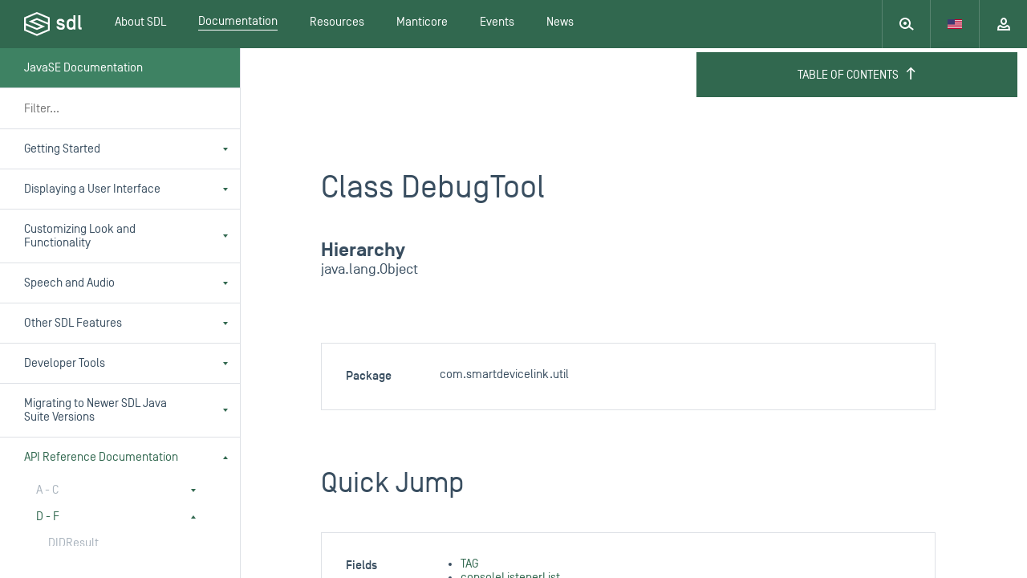

--- FILE ---
content_type: text/html; charset=utf-8
request_url: https://smartdevicelink.com/en/docs/javase-docs/master/com/smartdevicelink/util/DebugTool/
body_size: 40580
content:



<!DOCTYPE html>

<html>

<head>
  <meta charset="utf-8">
  <title>SmartDeviceLink - JavaSE Documentation</title>
  <meta name="viewport" content="width=device-width, initial-scale=1" />
  <meta name="description" content="

">
  <meta name="jwt-token" content="" />
  <meta name="manticore-sub" content="m" />
  <link rel="stylesheet" href="https://cdnjs.cloudflare.com/ajax/libs/tether/1.3.2/css/tether-theme-basic.min.css">
  <link rel="stylesheet" href="https://cdnjs.cloudflare.com/ajax/libs/tether-drop/1.4.2/css/drop-theme-basic.min.css">
  <link rel="icon" href="https://d83tozu1c8tt6.cloudfront.net/static/img/favicon.c2424b22d738.ico">
  
<link rel="stylesheet" href="https://d83tozu1c8tt6.cloudfront.net/static/css/responsive-tables.5ef77486bea6.css" media="screen">
<link rel="stylesheet" type="text/css" href="https://d83tozu1c8tt6.cloudfront.net/static/css/print.71c97fce8a6d.css" media="print">
<style media="screen">
  html{
    overflow-y:  hidden;
  }
</style>

  <link rel="stylesheet" href="https://d83tozu1c8tt6.cloudfront.net/static/css/main.37ce765a267b.css" media="screen">
  <link rel="stylesheet" href="https://d83tozu1c8tt6.cloudfront.net/static/css/print.71c97fce8a6d.css" media="print">
  <!-- <link rel="stylesheet" href="https://d83tozu1c8tt6.cloudfront.net/static/css/manticore/main.93a54879913e.css" media="screen"> -->
  

<!-- start Mixpanel --><script type="text/javascript">(function(e,a){if(!a.__SV){var b=window;try{var c,l,i,j=b.location,g=j.hash;c=function(a,b){return(l=a.match(RegExp(b+"=([^&]*)")))?l[1]:null};g&&c(g,"state")&&(i=JSON.parse(decodeURIComponent(c(g,"state"))),"mpeditor"===i.action&&(b.sessionStorage.setItem("_mpcehash",g),history.replaceState(i.desiredHash||"",e.title,j.pathname+j.search)))}catch(m){}var k,h;window.mixpanel=a;a._i=[];a.init=function(b,c,f){function e(b,a){var c=a.split(".");2==c.length&&(b=b[c[0]],a=c[1]);b[a]=function(){b.push([a].concat(Array.prototype.slice.call(arguments,
0)))}}var d=a;"undefined"!==typeof f?d=a[f]=[]:f="mixpanel";d.people=d.people||[];d.toString=function(b){var a="mixpanel";"mixpanel"!==f&&(a+="."+f);b||(a+=" (stub)");return a};d.people.toString=function(){return d.toString(1)+".people (stub)"};k="disable time_event track track_pageview track_links track_forms register register_once alias unregister identify name_tag set_config reset people.set people.set_once people.increment people.append people.union people.track_charge people.clear_charges people.delete_user".split(" ");
for(h=0;h<k.length;h++)e(d,k[h]);a._i.push([b,c,f])};a.__SV=1.2;b=e.createElement("script");b.type="text/javascript";b.async=!0;b.src="undefined"!==typeof MIXPANEL_CUSTOM_LIB_URL?MIXPANEL_CUSTOM_LIB_URL:"file:"===e.location.protocol&&"//cdn.mxpnl.com/libs/mixpanel-2-latest.min.js".match(/^\/\//)?"https://cdn.mxpnl.com/libs/mixpanel-2-latest.min.js":"//cdn.mxpnl.com/libs/mixpanel-2-latest.min.js";c=e.getElementsByTagName("script")[0];c.parentNode.insertBefore(b,c)}})(document,window.mixpanel||[]);
mixpanel.init("e94b2c001fad63f7c2794b156d4aa6d7");</script><!-- end Mixpanel -->

  
</head>

<body class="documentation custom3-theme default default-dark">
  <svg xmlns="http://www.w3.org/2000/svg" width="0" height="0" version="1.1" class="dn">
    <defs>
        <symbol id="sdl-logo" viewBox="0 0 72 30">
            <title>SDL Logo</title>
            <g id="Page-1" stroke="none" stroke-width="1" fill="#FFFFFF" fill-rule="evenodd">
                <g id="01.02_sdl_home_login" transform="translate(-684.000000, -60.000000)">
                    <path d="M754.185865,78.0504808 C754.185865,79.0145192 754.363846,79.29375 755.406346,79.29375 L755.811923,79.29375 L755.811923,81.8613462 L754.643077,81.8613462 C752.458558,81.8613462 751.519038,80.79375 751.519038,78.7352885 L751.519038,64.0756731 L754.185865,64.0756731 L754.185865,78.0504808 Z M739.799423,76.6272115 C739.799423,78.6089423 740.943462,79.5233654 742.416346,79.5233654 C744.067212,79.5233654 745.389231,78.6089423 745.389231,76.6272115 L745.389231,73.8827885 C745.389231,71.9010577 744.245192,70.9866346 742.594327,70.9866346 C740.943462,70.9866346 739.799423,71.9010577 739.799423,73.8827885 L739.799423,76.6272115 Z M737.130577,73.8323077 C737.130577,69.7929808 740.078654,68.3953846 742.339904,68.3953846 C743.711538,68.3953846 745.00875,69.1318269 745.389231,69.8942308 L745.389231,64.0756731 L748.056058,64.0756731 L748.056058,81.8613462 L745.389231,81.8613462 L745.389231,80.6157692 C745.00875,81.3770192 743.711538,82.1157692 742.339904,82.1157692 C740.078654,82.1157692 737.130577,80.7173077 737.130577,76.6776923 L737.130577,73.8323077 Z M724.317404,77.6688462 L727.062692,77.6688462 C727.265481,78.9649038 728.511058,79.5481731 729.932308,79.5481731 C731.102308,79.5481731 732.093173,79.2441346 732.093173,78.1765385 C732.093173,77.2880769 731.307115,77.0088462 730.442308,76.8051923 L727.952308,76.17 C726.222981,75.7375962 724.62375,74.7724038 724.62375,72.2567308 C724.62375,69.6654808 726.707019,68.3953846 729.373558,68.3953846 C732.194423,68.3953846 734.151635,69.6654808 734.406058,72.5878846 L731.611154,72.5878846 C731.408365,71.4438462 730.4175,70.9618269 729.195865,70.9618269 C728.382692,70.9618269 727.315096,71.2658654 727.315096,72.3086538 C727.315096,73.0955769 728.078654,73.3502885 728.790288,73.5271154 L731.205577,74.1372115 C733.592885,74.7475962 734.786827,75.7635577 734.786827,78.2532692 C734.762019,80.8433654 732.755192,82.1157692 729.9075,82.1157692 C726.885,82.1157692 724.470577,80.6674038 724.317404,77.6688462 L724.317404,77.6688462 Z M713.799808,75.6014423 L713.799808,81.6020192 L699.981058,87.4211538 L686.162308,81.6020192 L686.162308,76.5124038 L699.938942,82.3119231 L699.981058,82.3298077 L710.212212,78.0190385 L695.316635,71.7470192 L699.981058,69.7828846 L713.799808,75.6014423 Z M704.642308,78.0190385 L699.981058,79.9849038 L686.162308,74.1663462 L686.162308,68.1646154 L699.981058,62.3463462 L713.799808,68.1646154 L713.799808,73.2559615 L700.022885,67.4541346 L699.981058,67.4365385 L689.745577,71.7470192 L704.642308,78.0190385 Z M700.022885,60.0178846 L699.981058,60 L684,66.7295192 L684,83.0379808 L699.938942,89.7481731 L699.981058,89.7660577 L715.96125,83.0379808 L715.96125,66.7295192 L700.022885,60.0178846 Z" id="sdl-logo"></path>
                </g>
            </g>
        </symbol>
        <symbol id="expand" width="12" height="12" viewbox="0 0 12 12">
            <title>Expand</title>
            <path fill-rule="evenodd" d="M2 2v3H0V0h5v2H2zm0 8V7H0v5h5v-2H2zm8-8v3h2V0H7v2h3zm0 8V7h2v5H7v-2h3z"></path>
        </symbol>
        <symbol id="expand-animated" width="14" height="14" viewbox="0 0 14 14">
    		<polygon fill="#FFFFFF" fill-rule="evenodd" points="3,3 3,5 1,6 1,1 6,1 6,3 3,3">
    			<animate class="button-animation-in" begin="indefinite" dur="200ms" attributeName="points" to="2,2 2,4 0,5 0,0 5,0 5,2 2,2" fill="freeze"></animate>
    			<animate class="button-animation-out" begin="indefinite" dur="200ms" attributeName="points" to="3,3 3,5 1,6 1,1 6,1 6,3 3,3" fill="freeze"></animate>
    		</polygon>
    		<polygon fill="#FFFFFF" fill-rule="evenodd" points="3,11 3,8 1,8 1,13 6,13 6,11 3,11">
    			<animate class="button-animation-in" begin="indefinite" dur="200ms" attributeName="points" to="2,12 2,9 0,9 0,14 5,14 5,12 2,12" fill="freeze"></animate>
    			<animate class="button-animation-out" begin="indefinite" dur="200ms" attributeName="points" to="3,11 3,8 1,8 1,13 6,13 6,11 3,11" fill="freeze"></animate>
    		</polygon>
    		<polygon fill="#FFFFFF" fill-rule="evenodd" points="11,3 11,6 13,6 13,1 8,1 8,3 11,3">
    			<animate class="button-animation-in" begin="indefinite" dur="200ms" attributeName="points" to="12,2 12,5 14,5 14,0 9,0 9,2 12,2" fill="freeze"></animate>
    			<animate class="button-animation-out" begin="indefinite" dur="200ms" attributeName="points" to="11,3 11,6 13,6 13,1 8,1 8,3 11,3" fill="freeze"></animate>
    		</polygon>
    		<polygon fill="#FFFFFF" fill-rule="evenodd" points="11,11 11,8 13,8 13,13 8,13 8,11 11,11">
    			<animate class="button-animation-in" begin="indefinite" dur="200ms" attributeName="points" to="12,12 12,9 14,9 14,14 9,14 9,12 12,12" fill="freeze"></animate>
    			<animate class="button-animation-out" begin="indefinite" dur="200ms" attributeName="points" to="11,11 11,8 13,8 13,13 8,13 8,11 11,11" fill="freeze"></animate>
    		</polygon>
    	</symbol>
        <symbol id="minimize" width="12" height="12" viewbox="0 0 12 12">
            <title>Minimize</title>
            <path fill-rule="evenodd" d="M3 3V0h2v5H0V3h3zm0 6v3h2V7H0v2h3zm6-6V0H7v5h5V3H9zm0 6v3H7V7h5v2H9z"></path>
        </symbol>
        <symbol id="minimize-animated" width="12" height="12" viewbox="0 0 12 12">
    		<polygon fill="#FFFFFF" fill-rule="evenodd" points="3,3 3,0 5,0 5,5 0,5 0,3 3,3">
    			<animate class="button-animation-in" begin="indefinite" dur="200ms" attributeName="points" to="4,4 4,1 6,1 6,6 1,6 1,4 4,4" fill="freeze"></animate>
    			<animate class="button-animation-out" begin="indefinite" dur="200ms" attributeName="points" to="3,3 3,0 5,0 5,5 0,5 0,3 3,3" fill="freeze"></animate>
    		</polygon>
    		<polygon fill="#FFFFFF" fill-rule="evenodd" points="3,9 3,12 5,12 5,7 0,7 0,9 3,9">
    			<animate class="button-animation-in" begin="indefinite" dur="200ms" attributeName="points" to="4,8 4,11 6,11 6,6 1,6 1,8 4,8" fill="freeze"></animate>
    			<animate class="button-animation-out" begin="indefinite" dur="200ms" attributeName="points" to="3,9 3,12 5,12 5,7 0,7 0,9 3,9" fill="freeze"></animate>
    		</polygon>
    		<polygon fill="#FFFFFF" fill-rule="evenodd" points="9,3 9,0 7,0 7,5 12,5 12,3 9,3">
    			<animate class="button-animation-in" begin="indefinite" dur="200ms" attributeName="points" to="8,4 8,1 6,1 6,6 11,6 11,4 8,4" fill="freeze"></animate>
    			<animate class="button-animation-out" begin="indefinite" dur="200ms" attributeName="points" to="9,3 9,0 7,0 7,5 12,5 12,3 9,3" fill="freeze"></animate>
    		</polygon>
    		<polygon fill="#FFFFFF" fill-rule="evenodd" points="9,9 9,12 7,12 7,7 12,7 12,9 9,9">
    			<animate class="button-animation-in" begin="indefinite" dur="200ms" attributeName="points" to="8,8 8,11 6,11 6,6 11,6 11,8 8,8" fill="freeze"></animate>
    			<animate class="button-animation-out" begin="indefinite" dur="200ms" attributeName="points" to="9,9 9,12 7,12 7,7 12,7 12,9 9,9" fill="freeze"></animate>
    		</polygon>
    	</symbol>
        <symbol id="pip" width="12" height="11" viewbox="0 0 12 11">
            <title>Picture-in-picture</title>
            <path d="M6 5h6v2H7v5H5V5h1zm5 7H7v-2h3V7h2v5h-1zm1-11v4h-2V2H7V0h5v1zM0 11V7h2v3h3v2H0v-1zM1 0h6v2H2v5H0V0h1z" fill-rule="evenodd"></path>
        </symbol>
        <symbol id="pip-animated" width="14" height="13" viewbox="0 0 14 13">
    		<g fill-rule="evenodd">
    			<polygon points="0 5 8 5 8 11 0 11">
    				<animate class="svg-anim-in" begin="indefinite" dur="200ms" attributeName="points" to="0 7 8 7 8 13 0 13" fill="freeze"></animate>
    				<animate class="svg-anim-out" begin="indefinite" dur="200ms" attributeName="points" to="0 5 8 5 8 11 0 11" fill="freeze"></animate>
    			</polygon>
    			<path d="M3,0 L12,0 L12,7 L3,7 L3,0 Z M5,2 L10,2 L10,5 L5,5 L5,2 Z">
    				<animate class="svg-anim-in" begin="indefinite" dur="200ms" attributeName="d" to="M5,0 L14,0 L14,7 L5,7 L5,0 Z M7,2 L12,2 L12,5 L7,5 L7,2 Z" fill="freeze"></animate>
    				<animate class="svg-anim-out" begin="indefinite" dur="200ms" attributeName="d" to="M3,0 L12,0 L12,7 L3,7 L3,0 Z M5,2 L10,2 L10,5 L5,5 L5,2 Z" fill="freeze"></animate>
    			</path>
    		 </g>
    	</symbol>
        <symbol id="power" width="12" height="12" viewbox="0 0 12 12">
            <title>Power</title>
            <path fill-rule="evenodd" d="M5 6h2V0H5v6zm5.243-4.243a6 6 0 1 1-8.486 0l1.416 1.416A3.988 3.988 0 0 0 2 6c0 2.206 1.794 4 4 4s4-1.794 4-4a3.988 3.988 0 0 0-1.173-2.827l1.416-1.416z"></path>
        </symbol>
        <symbol id="status-indicator" width="10" height="10" viewbox="0 0 10 10">
            <title>Device Status</title>
    		<circle stroke="white" stroke-width="2" cx="5" cy="5" r="4"></circle>
        </symbol>
        <symbol id="vr" width="21" height="20" viewbox="0 0 21 20">
             <title>Voice Recognition</title>
             <path fill-rule="evenodd" d="M14.111.515l-3.562 6.349c-.371.669-.406 1.508.009 2.152a2.031 2.031 0 0 0 2.363.843L14 9.499v1.612a1 1 0 0 0 .684.949l3.154 1.05-3.154 1.053a.999.999 0 0 0-.684.948v3a1 1 0 1 0 2 0v-2.28l2.391-.796c.748-.25 1.341-.887 1.432-1.671.114-.983-.444-1.847-1.352-2.15L16 10.39v-2.3a1 1 0 0 0-1.304-.952l-2.444.778 3.607-6.431a1 1 0 0 0-1.748-.971M4 13.11c0 1.474.412 2.923 1.192 4.19l1.703-1.05A5.986 5.986 0 0 1 6 13.112c0-1.103.309-2.19.895-3.14L5.192 8.92A7.985 7.985 0 0 0 4 13.112m17-9.5a1.5 1.5 0 1 0-3.001.001A1.5 1.5 0 0 0 21 3.611m-13 9.5c0 .73.208 1.455.602 2.093l1.702-1.051A1.955 1.955 0 0 1 10 13.11c0-.365.102-.715.304-1.042l-1.702-1.051A3.988 3.988 0 0 0 8 13.11M1.789 6.828l1.703 1.048A9.98 9.98 0 0 0 2 13.11c0 1.84.516 3.65 1.492 5.235l-1.703 1.049A11.977 11.977 0 0 1 0 13.11C0 10.9.619 8.727 1.789 6.828"></path>
        </symbol>
        <symbol id="skip-back" width="12" height="10" viewbox="0 0 12 10">
             <title>Skip Back</title>
             <path fill-rule="evenodd" d="M12 0L6 5l6 5V0zM6 0L0 5l6 5V0z"></path>
        </symbol>
        <symbol id="skip-forward" width="12" height="10" viewbox="0 0 12 10">
             <title>Skip Forward</title>
             <path fill-rule="evenodd" d="M12 0L6 5l6 5V0zM6 0L0 5l6 5V0z" transform="rotate(180 6 5)"></path>
        </symbol>
        <symbol id="minus" width="10" height="2" viewbox="0 0 10 2">
             <title>Minus</title>
             <rect width="10" height="2" fill-rule="evenodd"></rect>
        </symbol>
        <symbol id="plus" width="10" height="10" viewbox="0 0 10 10">
             <title>Plus</title>
             <path fill-rule="evenodd" d="M6 4V0H4v4H0v2h4v4h2V6h4V4H6z"></path>
        </symbol>
        <symbol id="play" width="6px" height="10px" viewbox="0 0 6 10">
             <title>Play</title>
             <path fill-rule="evenodd" d="M0 0l6 5-6 5z"></path>
        </symbol>
        <symbol id="search" width="18px" height="16px" viewbox="0 0 18 16">
            <title>Search</title>
            <path d="M13.017 10.58a7 7 0 1 0-1.26 1.556l4.897 3.633 1.192-1.606-4.83-3.583zM12 7A5 5 0 1 1 2 7a5 5 0 0 1 10 0zM7 9a2 2 0 1 0 0-4 2 2 0 0 0 0 4z" fill="#929eaa" fill-rule="evenodd"></path>
        </symbol>
        <symbol id="tooltip-tail" width="20" height="10" viewBox="0 0 20 10">
            <path fill-rule="evenodd" d="M19.987 9.087c-1.103-.002-2.56-.707-3.246-1.566L11.24.646c-.691-.863-1.813-.86-2.5 0L3.24 7.52C2.55 8.384 1.089 9.085 0 9.086l19.987.001z"></path>
        </symbol>
    </defs>
</svg>
  <div id="container">
    
    <header class="main-header js-header " data-subnav="docs">
      
      <div class="alert-banner dn">
        <div>
          <img class="alert-icon" src="https://d83tozu1c8tt6.cloudfront.net/static/svg/icons/icon-alert-triangle.0321f77a2571.svg" alt="Internet Explorer alert"/>
          <div class="text">
            This browser is not recommended for use with smartdevicelink.com, and may not function properly. Upgrade to a different browser to guarantee support of all features.
          </div>
        </div>

        <img class="alert-close" src="https://d83tozu1c8tt6.cloudfront.net/static/svg/icons/icon-x.4a7f6ccb1793.svg" alt="close alert" onclick="handleBanner()" />
      </div>
      <div class="header-container flex w-100 justify-between">
        <a href="/" class="sdl-logo">
          <div class="sdl-logo__mark"><svg xmlns="http://www.w3.org/2000/svg" width="72px" height="30px" viewBox="0 0 72 30" version="1.1" class="db">
    
    <desc>tool.</desc>
    <defs></defs>
    <g id="Page-1" stroke="none" stroke-width="1" fill="none" fill-rule="evenodd">
        <g id="01.02_sdl_home_login" transform="translate(-684.000000, -60.000000)" fill="#394E60">
            <path d="M754.185865,78.0504808 C754.185865,79.0145192 754.363846,79.29375 755.406346,79.29375 L755.811923,79.29375 L755.811923,81.8613462 L754.643077,81.8613462 C752.458558,81.8613462 751.519038,80.79375 751.519038,78.7352885 L751.519038,64.0756731 L754.185865,64.0756731 L754.185865,78.0504808 Z M739.799423,76.6272115 C739.799423,78.6089423 740.943462,79.5233654 742.416346,79.5233654 C744.067212,79.5233654 745.389231,78.6089423 745.389231,76.6272115 L745.389231,73.8827885 C745.389231,71.9010577 744.245192,70.9866346 742.594327,70.9866346 C740.943462,70.9866346 739.799423,71.9010577 739.799423,73.8827885 L739.799423,76.6272115 Z M737.130577,73.8323077 C737.130577,69.7929808 740.078654,68.3953846 742.339904,68.3953846 C743.711538,68.3953846 745.00875,69.1318269 745.389231,69.8942308 L745.389231,64.0756731 L748.056058,64.0756731 L748.056058,81.8613462 L745.389231,81.8613462 L745.389231,80.6157692 C745.00875,81.3770192 743.711538,82.1157692 742.339904,82.1157692 C740.078654,82.1157692 737.130577,80.7173077 737.130577,76.6776923 L737.130577,73.8323077 Z M724.317404,77.6688462 L727.062692,77.6688462 C727.265481,78.9649038 728.511058,79.5481731 729.932308,79.5481731 C731.102308,79.5481731 732.093173,79.2441346 732.093173,78.1765385 C732.093173,77.2880769 731.307115,77.0088462 730.442308,76.8051923 L727.952308,76.17 C726.222981,75.7375962 724.62375,74.7724038 724.62375,72.2567308 C724.62375,69.6654808 726.707019,68.3953846 729.373558,68.3953846 C732.194423,68.3953846 734.151635,69.6654808 734.406058,72.5878846 L731.611154,72.5878846 C731.408365,71.4438462 730.4175,70.9618269 729.195865,70.9618269 C728.382692,70.9618269 727.315096,71.2658654 727.315096,72.3086538 C727.315096,73.0955769 728.078654,73.3502885 728.790288,73.5271154 L731.205577,74.1372115 C733.592885,74.7475962 734.786827,75.7635577 734.786827,78.2532692 C734.762019,80.8433654 732.755192,82.1157692 729.9075,82.1157692 C726.885,82.1157692 724.470577,80.6674038 724.317404,77.6688462 L724.317404,77.6688462 Z M713.799808,75.6014423 L713.799808,81.6020192 L699.981058,87.4211538 L686.162308,81.6020192 L686.162308,76.5124038 L699.938942,82.3119231 L699.981058,82.3298077 L710.212212,78.0190385 L695.316635,71.7470192 L699.981058,69.7828846 L713.799808,75.6014423 Z M704.642308,78.0190385 L699.981058,79.9849038 L686.162308,74.1663462 L686.162308,68.1646154 L699.981058,62.3463462 L713.799808,68.1646154 L713.799808,73.2559615 L700.022885,67.4541346 L699.981058,67.4365385 L689.745577,71.7470192 L704.642308,78.0190385 Z M700.022885,60.0178846 L699.981058,60 L684,66.7295192 L684,83.0379808 L699.938942,89.7481731 L699.981058,89.7660577 L715.96125,83.0379808 L715.96125,66.7295192 L700.022885,60.0178846 Z" id="sdl-logo"></path>
        </g>
    </g>
</svg></div>
        </a>

        <div class="sdl-navigation--mobile   flex w-100 fx-nowrap">
          <a href="#" class="mobile-search">
            <div class="mobile-search--left">
              <div class="mobile-search__icon js-mobile-search-target">
                <?xml version="1.0" encoding="UTF-8" standalone="no"?>
<svg width="18px" height="16px" viewBox="0 0 18 16" version="1.1" xmlns="http://www.w3.org/2000/svg" xmlns:xlink="http://www.w3.org/1999/xlink">
    <!-- Generator: Sketch 3.7.1 (28215) - http://www.bohemiancoding.com/sketch -->
     
    <defs></defs>
    <g id="Page-1" stroke="none" stroke-width="1" fill="none" fill-rule="evenodd">
        <g id="01_sdl_home" transform="translate(-196.000000, -553.000000)" fill="#FFFFFF">
            <g id="intro">
                <g id="search" transform="translate(195.000000, 539.000000)">
                    <path d="M14.0165537,24.5796849 C14.6411545,23.532241 15,22.3079827 15,21 C15,17.1343529 11.8656471,14 8,14 C4.13435294,14 1,17.1343529 1,21 C1,24.8656471 4.13435294,28 8,28 C9.83651912,28 11.5079795,27.2925522 12.756699,26.1353386 L17.654,29.769 L18.846,28.163 L14.0165537,24.5796849 Z M13,21 C13,23.7614286 10.7614286,26 8,26 C5.23857143,26 3,23.7614286 3,21 C3,18.2385714 5.23857143,16 8,16 C10.7614286,16 13,18.2385714 13,21 Z M8,23 C9.1045695,23 10,22.1045695 10,21 C10,19.8954305 9.1045695,19 8,19 C6.8954305,19 6,19.8954305 6,21 C6,22.1045695 6.8954305,23 8,23 Z" id="icon-outline-search"></path>
                </g>
            </g>
        </g>
    </g>
</svg>

              </div>
              <div class="mobile-search__form-wrapper">
                <form id="mobile-header-search-form" class="search-form" action="/search/" method="get">
                  <input type="search" name="query" placeholder="search SDL" class="search-input bn mobile-search__input" id="js-mobile-nav-search" autocomplete="off">
                  <div class="live-search-results">
                    <svg xmlns="http://www.w3.org/2000/svg" version="1.1" id="Layer_1" x="0px" y="0px" viewBox="0 0 18 18" style="enable-background:new 0 0 18 18;" xml:space="preserve" class="loading-spinner">
<style type="text/css">
	.st0{opacity:0.2;fill:#FFFFFF;enable-background:new    ;}
	.st1{fill:#FFFFFF;}
</style>
<path id="Fill-1" class="st0" d="M0,9c0,1.1,0.9,2,2,2s2-0.9,2-2S3.1,7,2,7S0,7.9,0,9 M5.5,2.6c0.8,0.8,0.8,2,0,2.8  c-0.8,0.8-2,0.8-2.8,0c-0.8-0.8-0.8-2,0-2.8C3.4,1.9,4.7,1.9,5.5,2.6"></path>
<path id="Fill-3" class="st1" d="M15.4,2.6c-0.8-0.8-2-0.8-2.8,0c-0.8,0.8-0.8,2,0,2.8c0.8,0.8,2,0.8,2.8,0  C16.1,4.7,16.1,3.4,15.4,2.6 M18,9c0-1.1-0.9-2-2-2s-2,0.9-2,2s0.9,2,2,2S18,10.1,18,9 M15.4,15.4c0.8-0.8,0.8-2,0-2.8  c-0.8-0.8-2-0.8-2.8,0c-0.8,0.8-0.8,2,0,2.8C13.3,16.1,14.6,16.1,15.4,15.4 M9,18c1.1,0,2-0.9,2-2s-0.9-2-2-2s-2,0.9-2,2  S7.9,18,9,18 M2.6,15.4c0.8,0.8,2,0.8,2.8,0c0.8-0.8,0.8-2,0-2.8c-0.8-0.8-2-0.8-2.8,0C1.9,13.3,1.9,14.6,2.6,15.4 M11,2  c0,1.1-0.9,2-2,2S7,3.1,7,2s0.9-2,2-2S11,0.9,11,2"></path>
</svg>
                    <div class="live-search-results__body">
                      <!-- $ template loaded in here -->
                    </div>
                  </div>
                </form>
              </div>
            </div>
            <div class="mobile-search__close js-mobile-search-target">
              <svg width="12" height="12" viewBox="0 0 12 12" xmlns="http://www.w3.org/2000/svg">
    <path d="M7.314 5.9l4.242-4.243L10.142.243 5.9 4.485 1.657.243.243 1.657l4.242 4.242-4.242 4.243 1.414 1.414 4.242-4.242 4.243 4.242 1.414-1.414L7.314 5.9z" fill-rule="evenodd"/>
</svg>

            </div>
          </a>
          <div class="mobile-nav__language">
            <div class="nav-dropdown js-language-selector" data-value="en-US" tabindex="0">
              
              <div data-value="en-US" class="nav-dropdown__item js-language ">
                <svg xmlns="http://www.w3.org/2000/svg" viewBox="0 0 18 12" class="lang-icon"><defs></defs><title>US</title><g id="Layer_2" data-name="Layer 2"><g id="Layer_1-2" data-name="Layer 1"><rect width="18" height="12" fill="#eee"></rect><rect fill="#c0002f" x="9" width="9" height="1"></rect><rect fill="#c0002f" x="9" y="1.83" width="9" height="1"></rect><rect fill="#c0002f" x="9" y="3.67" width="9" height="1"></rect><rect fill="#c0002f" y="5.5" width="18" height="1"></rect><rect fill="#c0002f" y="7.33" width="18" height="1"></rect><rect fill="#c0002f" y="9.17" width="18" height="1"></rect><rect fill="#c0002f" y="11" width="18" height="1"></rect><rect fill="#3d3a72" width="9" height="6.5"></rect></g></g></svg>
              </div>
              
              <div data-value="ja-JP" class="nav-dropdown__item js-language ">
                <svg xmlns="http://www.w3.org/2000/svg" viewBox="0 0 18 12" class="lang-icon"><defs></defs><title>JP</title><g id="Layer_2" data-name="Layer 2"><g id="Layer_1-2" data-name="Layer 1"><rect width="18" height="12" fill="#eee"></rect><circle fill="#cc0026" cx="9" cy="6" r="3.5"></circle></g></g></svg>
              </div>
              
            </div>
          </div>
          <a href="#" class="mobile-menu js-stop js-mobile-nav-target">
            <?xml version="1.0" encoding="UTF-8" standalone="no"?>
<svg width="6px" height="11px" viewBox="0 0 6 11" version="1.1" xmlns="http://www.w3.org/2000/svg" xmlns:xlink="http://www.w3.org/1999/xlink">
    <!-- Generator: Sketch 3.7.1 (28215) - http://www.bohemiancoding.com/sketch -->

    <defs></defs>
    <g id="Page-1" stroke="none" stroke-width="1" fill="none" fill-rule="evenodd">
        <g id="Mobile-Portrait" transform="translate(-294.000000, -20.000000)" fill="#FFFFFF">
            <g id="Menu" transform="translate(20.000000, 0.000000)">
                <path d="M274,27 L280,27 L277,31 L274,27 Z M280,24 L274,24 L277,20 L280,24 Z" id="Combined-Shape"></path>
            </g>
        </g>
    </g>
</svg>

            <?xml version="1.0" encoding="UTF-8" standalone="no"?>
<svg width="6px" height="11px" viewBox="0 0 6 11" version="1.1" xmlns="http://www.w3.org/2000/svg" xmlns:xlink="http://www.w3.org/1999/xlink">
    <!-- Generator: Sketch 3.7.1 (28215) - http://www.bohemiancoding.com/sketch -->
     
    <defs></defs>
    <g id="Page-1" stroke="none" stroke-width="1" fill="none" fill-rule="evenodd">
        <g id="mobile-menu" transform="translate(-294.000000, -20.000000)" fill="#FFFFFF">
            <g id="dropdown">
                <g id="Menu" transform="translate(20.000000, 0.000000)">
                    <path d="M274,31 L280,31 L277,27 L274,31 Z M280,20 L274,20 L277,24 L280,20 Z" id="Combined-Shape"></path>
                </g>
            </g>
        </g>
    </g>
</svg>

          </a>
        </div>

        <div class="sdl-navigation--desktop ">

          <nav class="desktop-nav">
            
  
    
            
            <ul class="desktop-nav--main no-list">
              <li class="main-link sdl-select-links touch-dropdown-target">
                <a class="db ph20 h-inherit flex items-center" href="/about/">
                  <span class="main-link--text ">
                    About SDL
                  </span>
                </a>
                <ul class="sdl-select-links__options flex flex-column no-list">
                  <li class="w-100 option-wrapper">
                    <a class="option" href="/overview/">
                      Overview
                    </a>
                  </li>
                  <li class="w-100 option-wrapper"><a class="option" href="/consortium/">SmartDeviceLink Consortium</a></li>
                  <li class="w-100 option-wrapper">
                    <a class="option" href="/members/">
                      SDLC Members
                    </a>
                  </li>
                  <li class="w-100 option-wrapper"><a class="option" href="/faq/">Frequently Asked Questions</a></li>
                  <li class="w-100 option-wrapper"><a class="option" href="/app-catalog/" >App Catalog</a></li>
                  <li class="w-100 option-wrapper"><a class="option" href="/case-studies/">Case Studies</a></li>
                </ul>
              </li>
              <li class="main-link sdl-select-links touch-dropdown-target">
                <a class="db ph20 h-inherit flex items-center" href="/docs/">
                  <span class="main-link--text active">
                    Documentation
                  </span>
                </a>
                <ul class="sdl-select-links__options flex flex-column no-list">
                  
                  <li class="w-100 option-wrapper"><a class="option" href="/en/guides/sdl-overview-guides/introduction/">SDL Overview Guides</a></li>
                  
                  <li class="w-100 option-wrapper"><a class="option" href="/en/guides/android/getting-started/installation/">Android Guides</a></li>
                  
                  <li class="w-100 option-wrapper"><a class="option" href="/en/guides/iOS/getting-started/installation/">iOS Guides</a></li>
                  
                  <li class="w-100 option-wrapper"><a class="option" href="/en/guides/javase/getting-started/installation/">JavaSE Guides</a></li>
                  
                  <li class="w-100 option-wrapper"><a class="option" href="/en/guides/javaee/getting-started/installation/">JavaEE Guides</a></li>
                  
                  <li class="w-100 option-wrapper"><a class="option" href="/en/guides/javascript/getting-started/installation/">JavaScript Suite Guides</a></li>
                  
                  <li class="w-100 option-wrapper"><a class="option" href="/en/guides/core/overview/">SDL Core Guides</a></li>
                  
                  <li class="w-100 option-wrapper"><a class="option" href="/en/guides/sdl-server/overview/">SDL Server Guides</a></li>
                  
                  <li class="w-100 option-wrapper"><a class="option" href="/en/guides/shaid/overview/">SHAID Documentation</a></li>
                  
                  <li class="w-100 option-wrapper"><a class="option" href="/licenses/">Licensing</a></li>
                </ul>
              </li>
              <li class="main-link sdl-select-links">
                <a class="db ph20 h-inherit flex items-center" href="/resources/">
                  <span class="main-link--text">
                    Resources
                  </span>
                </a>
              </li>
              <li class="main-link sdl-select-links">
                <a class="db ph20 h-inherit flex items-center" href="/resources/manticore/">
                  <span class="main-link--text">Manticore</span>
                </a>
              </li>
              <li class="main-link sdl-select-links">
                <a class="db ph20 h-inherit flex items-center" href="/events/">
                  <span class="main-link--text">
                    Events
                  </span>
                </a>
              </li>
              <li class="main-link sdl-select-links">
                <a class="db ph20 h-inherit flex items-center" href="/news/">
                  <span class="main-link--text">
                    News
                  </span>
                </a>
              </li>
            </ul>
            
  

          </nav>
          <div class="flex w-100 fx-jc-end">
            <a href="#" class="desktop-search">
              <div class="desktop-search__icon js-desktop-search-target">
                <?xml version="1.0" encoding="UTF-8" standalone="no"?>
<svg width="18px" height="16px" viewBox="0 0 18 16" version="1.1" xmlns="http://www.w3.org/2000/svg" xmlns:xlink="http://www.w3.org/1999/xlink">
    <!-- Generator: Sketch 3.7.1 (28215) - http://www.bohemiancoding.com/sketch -->
     
    <defs></defs>
    <g id="Page-1" stroke="none" stroke-width="1" fill="none" fill-rule="evenodd">
        <g id="01_sdl_home" transform="translate(-196.000000, -553.000000)" fill="#FFFFFF">
            <g id="intro">
                <g id="search" transform="translate(195.000000, 539.000000)">
                    <path d="M14.0165537,24.5796849 C14.6411545,23.532241 15,22.3079827 15,21 C15,17.1343529 11.8656471,14 8,14 C4.13435294,14 1,17.1343529 1,21 C1,24.8656471 4.13435294,28 8,28 C9.83651912,28 11.5079795,27.2925522 12.756699,26.1353386 L17.654,29.769 L18.846,28.163 L14.0165537,24.5796849 Z M13,21 C13,23.7614286 10.7614286,26 8,26 C5.23857143,26 3,23.7614286 3,21 C3,18.2385714 5.23857143,16 8,16 C10.7614286,16 13,18.2385714 13,21 Z M8,23 C9.1045695,23 10,22.1045695 10,21 C10,19.8954305 9.1045695,19 8,19 C6.8954305,19 6,19.8954305 6,21 C6,22.1045695 6.8954305,23 8,23 Z" id="icon-outline-search"></path>
                </g>
            </g>
        </g>
    </g>
</svg>

              </div>
              <div class="desktop-search__form-wrapper billboard-search__container">
                <form id="header-search-form" class="search-form" action="/search/" method="get">
                  <input class="bn" type="search" name="query" class="search-input" id="js-nav-search" placeholder="search SDL" autocomplete="off">
                  <div class="live-search-results">
                    <svg xmlns="http://www.w3.org/2000/svg" version="1.1" id="Layer_1" x="0px" y="0px" viewBox="0 0 18 18" style="enable-background:new 0 0 18 18;" xml:space="preserve" class="loading-spinner">
<style type="text/css">
	.st0{opacity:0.2;fill:#FFFFFF;enable-background:new    ;}
	.st1{fill:#FFFFFF;}
</style>
<path id="Fill-1" class="st0" d="M0,9c0,1.1,0.9,2,2,2s2-0.9,2-2S3.1,7,2,7S0,7.9,0,9 M5.5,2.6c0.8,0.8,0.8,2,0,2.8  c-0.8,0.8-2,0.8-2.8,0c-0.8-0.8-0.8-2,0-2.8C3.4,1.9,4.7,1.9,5.5,2.6"></path>
<path id="Fill-3" class="st1" d="M15.4,2.6c-0.8-0.8-2-0.8-2.8,0c-0.8,0.8-0.8,2,0,2.8c0.8,0.8,2,0.8,2.8,0  C16.1,4.7,16.1,3.4,15.4,2.6 M18,9c0-1.1-0.9-2-2-2s-2,0.9-2,2s0.9,2,2,2S18,10.1,18,9 M15.4,15.4c0.8-0.8,0.8-2,0-2.8  c-0.8-0.8-2-0.8-2.8,0c-0.8,0.8-0.8,2,0,2.8C13.3,16.1,14.6,16.1,15.4,15.4 M9,18c1.1,0,2-0.9,2-2s-0.9-2-2-2s-2,0.9-2,2  S7.9,18,9,18 M2.6,15.4c0.8,0.8,2,0.8,2.8,0c0.8-0.8,0.8-2,0-2.8c-0.8-0.8-2-0.8-2.8,0C1.9,13.3,1.9,14.6,2.6,15.4 M11,2  c0,1.1-0.9,2-2,2S7,3.1,7,2s0.9-2,2-2S11,0.9,11,2"></path>
</svg>
                    <div class="live-search-results__body">
                      <!-- $ template loaded in here -->
                    </div>
                  </div>
                </form>
              </div>
              <div class="desktop-search__close js-desktop-search-target">
                <svg width="12" height="12" viewBox="0 0 12 12" xmlns="http://www.w3.org/2000/svg">
    <path d="M7.314 5.9l4.242-4.243L10.142.243 5.9 4.485 1.657.243.243 1.657l4.242 4.242-4.242 4.243 1.414 1.414 4.242-4.242 4.243 4.242 1.414-1.414L7.314 5.9z" fill-rule="evenodd"/>
</svg>

              </div>
            </a>
            <div class="desktop-nav__language">
              <div class="nav-dropdown js-language-selector" data-value="en-US" tabindex="0">
                
                <div data-value="en-US" class="nav-dropdown__item js-language ">
                  <svg xmlns="http://www.w3.org/2000/svg" viewBox="0 0 18 12" class="lang-icon"><defs></defs><title>US</title><g id="Layer_2" data-name="Layer 2"><g id="Layer_1-2" data-name="Layer 1"><rect width="18" height="12" fill="#eee"></rect><rect fill="#c0002f" x="9" width="9" height="1"></rect><rect fill="#c0002f" x="9" y="1.83" width="9" height="1"></rect><rect fill="#c0002f" x="9" y="3.67" width="9" height="1"></rect><rect fill="#c0002f" y="5.5" width="18" height="1"></rect><rect fill="#c0002f" y="7.33" width="18" height="1"></rect><rect fill="#c0002f" y="9.17" width="18" height="1"></rect><rect fill="#c0002f" y="11" width="18" height="1"></rect><rect fill="#3d3a72" width="9" height="6.5"></rect></g></g></svg>
                </div>
                
                <div data-value="ja-JP" class="nav-dropdown__item js-language ">
                  <svg xmlns="http://www.w3.org/2000/svg" viewBox="0 0 18 12" class="lang-icon"><defs></defs><title>JP</title><g id="Layer_2" data-name="Layer 2"><g id="Layer_1-2" data-name="Layer 1"><rect width="18" height="12" fill="#eee"></rect><circle fill="#cc0026" cx="9" cy="6" r="3.5"></circle></g></g></svg>
                </div>
                
              </div>
            </div>
            <div class="nav-buttons relative ">
              <a href="/register/"><?xml version="1.0" encoding="UTF-8" standalone="no"?>
<svg width="16px" height="16px" viewBox="0 0 16 16" version="1.1" xmlns="http://www.w3.org/2000/svg" xmlns:xlink="http://www.w3.org/1999/xlink">
    
     
    <defs></defs>
    <g id="Page-1" stroke="none" stroke-width="1" fill="none" fill-rule="evenodd">
        <g id="Icons" transform="translate(-755.000000, -1118.000000)" fill="#394E60">
            <path d="M767,1127 C767,1127 764.594,1129 763,1129 C761.406,1129 759,1127 759,1127 L757.601,1127.4 C756.337,1127.761 755.428,1128.867 755.319,1130.177 L755,1134 L771,1134 L770.681,1130.177 C770.572,1128.867 769.663,1127.761 768.399,1127.4 L767,1127 Z M767.417,1129.199 L767.85,1129.323 C768.311,1129.455 768.648,1129.865 768.688,1130.343 L768.826,1132 L757.174,1132 L757.312,1130.343 C757.352,1129.865 757.689,1129.455 758.15,1129.323 L758.583,1129.199 C759.666,1129.97 761.411,1131 763,1131 C764.589,1131 766.334,1129.97 767.417,1129.199 L767.417,1129.199 Z M763,1120 C761.897,1120 761,1121.122 761,1122.5 C761,1123.878 761.897,1125 763,1125 C764.103,1125 765,1123.878 765,1122.5 C765,1121.122 764.103,1120 763,1120 L763,1120 Z M763,1127 C760.794,1127 759,1124.981 759,1122.5 C759,1120.019 760.794,1118 763,1118 C765.206,1118 767,1120.019 767,1122.5 C767,1124.981 765.206,1127 763,1127 L763,1127 Z" id="icon-outline-user"></path>
        </g>
    </g>
</svg>
</a>
              
            </div>
          </div>
        </div>

        
        <nav class="desktop-nav__sub">
          <div class="sdl-select-links sdl-select-links__docdrop js-desktop-dropdown-target">Documentation
            <div class="sdl-select-links__options">
              <a class="option" href="/about/">
                About SDL
              </a>
              <a class="option" href="/docs/">
                Documentation
              </a>
              <a class="option" href="/resources/">
                Resources
              </a>
              <a class="option" href="/resources/manticore/">Manticore</a>
              <a class="option" href="/events/">
                Events
              </a>
              <a class="option" href="/news/">
                News
              </a>
              <a class="option" href="/sign-in/">Sign In</a>
            </div>
          </div>
          <div class="flex w-100 justify-between overflow-hidden">
            <ul class="flex w-100 items-center no-list js-subnav-target overflow-x-auto">
              
              <li class="sdl-select-links main-link" data-subnav="docs"><a class="db ph20" href="/en/guides/sdl-overview-guides/introduction/"><span class="main-link--text ">SDL Overview Guides</span></a></li>
              
              <li class="sdl-select-links main-link" data-subnav="docs"><a class="db ph20" href="/en/guides/android/getting-started/installation/"><span class="main-link--text ">Android Guides</span></a></li>
              
              <li class="sdl-select-links main-link" data-subnav="docs"><a class="db ph20" href="/en/guides/iOS/getting-started/installation/"><span class="main-link--text ">iOS Guides</span></a></li>
              
              <li class="sdl-select-links main-link" data-subnav="docs"><a class="db ph20" href="/en/guides/javase/getting-started/installation/"><span class="main-link--text ">JavaSE Guides</span></a></li>
              
              <li class="sdl-select-links main-link" data-subnav="docs"><a class="db ph20" href="/en/guides/javaee/getting-started/installation/"><span class="main-link--text ">JavaEE Guides</span></a></li>
              
              <li class="sdl-select-links main-link" data-subnav="docs"><a class="db ph20" href="/en/guides/javascript/getting-started/installation/"><span class="main-link--text ">JavaScript Suite Guides</span></a></li>
              
              <li class="sdl-select-links main-link" data-subnav="docs"><a class="db ph20" href="/en/guides/core/overview/"><span class="main-link--text ">SDL Core Guides</span></a></li>
              
              <li class="sdl-select-links main-link" data-subnav="docs"><a class="db ph20" href="/en/guides/sdl-server/overview/"><span class="main-link--text ">SDL Server Guides</span></a></li>
              
              <li class="sdl-select-links main-link" data-subnav="docs"><a class="db ph20" href="/en/guides/shaid/overview/"><span class="main-link--text ">SHAID Documentation</span></a></li>
              
              <li class="sdl-select-links main-link" data-subnav="docs"><a class="db ph20" href="/licenses/"><span class="main-link--text ">Licensing</span></a></li>
              <li class="sdl-select-links main-link" data-subnav="learn"><a class="db ph20" href="/about/"><span class="main-link--text ">About SDL</span></a></li>
            </ul>
            <a href="" class="back-to-top"><svg xmlns="http://www.w3.org/2000/svg" width="16" height="16" viewBox="0 0 16 16">
  <polygon fill="#394E60" fill-rule="evenodd" points="808 190 808 198 802 198 810 206 818 198 812 198 812 190" transform="rotate(-90 314 504)"/>
</svg>
</a>
          </div>
        </nav>
      </div>
    </header>

    <nav class="mobile-nav">
     <ul>
        <li>
          <a href="/about/">
            About SDL
          </a>
        </li>
        <li>
          <a href="/overview/">
            Overview
          </a>
        </li>
        <li><a href="/consortium/">SmartDeviceLink Consortium</a></li>
        <li>
          <a href="/members/">
            SDLC Members
          </a>
        </li>
        <li>
          <a href="/faq/">
            Frequently Asked Questions
          </a>
        </li>
        <li>
          <a href="/app-catalog/">
            App Catalog
          </a>
        </li>
        <li>
          <a href="/case-studies/">
            Case Studies
          </a>
        </li>
      </ul>
      <ul>
        <li class="active">
          <a href="/resources/">
            Resources
          </a>
        </li>
      </ul>
      <ul>
        <li class="active"><a href="/resources/manticore/">Manticore</a></li>
      </ul>
      <ul>
        <li class="active">
          <a href="/events/">
            Events
          </a>
        </li>
      </ul>
      <ul>
        <li class="active">
          <a href="/news/">
            News
          </a>
        </li>
      </ul>
      <ul>
        <li class="active"><a href="/docs/">Docs</a></li>
        
          <li><a href="/en/guides/sdl-overview-guides/introduction/">SDL Overview Guides</a></li>
        
          <li><a href="/en/guides/android/getting-started/installation/">Android Guides</a></li>
        
          <li><a href="/en/guides/iOS/getting-started/installation/">iOS Guides</a></li>
        
          <li><a href="/en/guides/javase/getting-started/installation/">JavaSE Guides</a></li>
        
          <li><a href="/en/guides/javaee/getting-started/installation/">JavaEE Guides</a></li>
        
          <li><a href="/en/guides/javascript/getting-started/installation/">JavaScript Suite Guides</a></li>
        
          <li><a href="/en/guides/core/overview/">SDL Core Guides</a></li>
        
          <li><a href="/en/guides/sdl-server/overview/">SDL Server Guides</a></li>
        
          <li><a href="/en/guides/shaid/overview/">SHAID Documentation</a></li>
        
        <li><a href="/licenses/">Licensing</a></li>
      </ul>
      <ul>
        <li class="active"><a href="/sign-in/">Sign In</a></li>
        
      </ul>
    </nav>
    
    

<div class="collapse-outer">
  <button type="button" class="collapsible-docs-nav">
    Table of Contents
    <div class="toggle-arrow-down dn">
      <?xml version="1.0" encoding="UTF-8" standalone="no"?>
<svg width="15px" height="21px" viewBox="0 0 15 21" version="1.1" xmlns="http://www.w3.org/2000/svg" xmlns:xlink="http://www.w3.org/1999/xlink">
    <!-- Generator: Sketch 3.7.1 (28215) - http://www.bohemiancoding.com/sketch -->

    <defs></defs>
    <g id="Page-1" stroke="none" stroke-width="1" fill="none" fill-rule="evenodd">
        <g id="01_sdl_home" transform="translate(-710.000000, -820.000000)" fill="#fff">
            <g id="intro">
                <polygon id="icon-arrow-down" transform="translate(717.071014, 830.070534) rotate(-270.000000) translate(-717.071014, -830.070534) " points="707 831.14144 707 829.141742 723.384703 829.141742 718.656961 824.414 720.070961 823 725.727495 828.656534 727.142029 830.07 725.728029 831.485068 720.070961 837.141068 718.656961 835.727068 723.242589 831.14144"></polygon>
            </g>
        </g>
    </g>
</svg>

    </div>
    <div class="toggle-arrow-up">
      <svg version="1.2" baseProfile="tiny-ps" xmlns="http://www.w3.org/2000/svg" viewBox="0 0 15 21" width="15" height="21">
	<title>icon-arrow-down-dark-svg</title>
	<style>
		tspan { white-space:pre }
		.shp0 { fill: #fff } 
	</style>
	<g id="Page-1">
		<g id="01_sdl_home">
			<g id="intro">
				<path id="icon-arrow-down" class="shp0" d="M6 21L8 21L8 4.62L12.73 9.34L14.14 7.93L8.49 2.27L7.07 0.86L5.66 2.27L0 7.93L1.41 9.34L6 4.76L6 21Z" />
			</g>
		</g>
	</g>
</svg>
    </div>
  </button>
  <div class="collapsible-content dn">
    <div class="collapsible-nav to-top">
      <?xml version="1.0" encoding="UTF-8"?>
<svg width="22px" height="22px" viewBox="0 0 22 22" version="1.1" xmlns="http://www.w3.org/2000/svg" xmlns:xlink="http://www.w3.org/1999/xlink">
    <!-- Generator: Sketch 63.1 (92452) - https://sketch.com -->
    <title>To Top</title>
    <desc>Created with Sketch.</desc>
    <g id="Page-1" stroke="none" stroke-width="1" fill="none" fill-rule="evenodd">
        <g id="Documentation-Nav-Drawer---Expanded" transform="translate(-1149.000000, -149.000000)">
            <g id="Nav-Drawer" transform="translate(1120.000000, 61.000000)">
                <g id="To-Top" transform="translate(30.000000, 89.000000)">
                    <polygon id="Path" fill="#394E60" fill-rule="nonzero" transform="translate(9.820454, 9.909170) rotate(-90.000000) translate(-9.820454, -9.909170) " points="5.5 10.5922811 5.5 9.3502613 11.7810714 9.3502613 8.92442595 6.36941384 9.79383979 5.5 13.2714952 8.97765537 14.140909 9.97127119 13.2714952 10.840685 9.79383979 14.3183404 8.92442595 13.4489266 11.7810714 10.5922811"></polygon>
                    <circle id="Oval" stroke="#394E60" cx="10" cy="10" r="10"></circle>
                </g>
            </g>
        </g>
    </g>
</svg>
      <span class="collapsible-nav-text">To Top</span>
    </div>
    <div class="collapsible-nav-div"></div>
    <div class="collapsible-nav to-bottom">
      <?xml version="1.0" encoding="UTF-8"?>
<svg width="22px" height="22px" viewBox="0 0 22 22" version="1.1" xmlns="http://www.w3.org/2000/svg" xmlns:xlink="http://www.w3.org/1999/xlink">
    <!-- Generator: Sketch 63.1 (92452) - https://sketch.com -->
    <title>To Bottom</title>
    <desc>Created with Sketch.</desc>
    <g id="Page-1" stroke="none" stroke-width="1" fill="none" fill-rule="evenodd">
        <g id="Documentation-Nav-Drawer---Expanded" transform="translate(-1149.000000, -299.000000)">
            <g id="Nav-Drawer" transform="translate(1120.000000, 61.000000)">
                <g id="To-Bottom" transform="translate(30.000000, 239.000000)">
                    <polygon id="Path" fill="#394E60" fill-rule="nonzero" transform="translate(9.820454, 9.909170) rotate(90.000000) translate(-9.820454, -9.909170) " points="5.5 10.5922811 5.5 9.3502613 11.7810714 9.3502613 8.92442595 6.36941384 9.79383979 5.5 13.2714952 8.97765537 14.140909 9.97127119 13.2714952 10.840685 9.79383979 14.3183404 8.92442595 13.4489266 11.7810714 10.5922811"></polygon>
                    <circle id="Oval" stroke="#394E60" cx="10" cy="10" r="10"></circle>
                </g>
            </g>
        </g>
    </g>
</svg>
      <span class="collapsible-nav-text">To Bottom</span>
    </div>
  </div>
</div>


<!--
<div id="page-header">
  <div class="container">
    <div class="t-h1 white">JavaSE Documentation</div>

    

    <div class="select-wrapper ">
      

    </div>
  </div>
</div>
</div>
 -->
 


<div id="documentation">
  <div id="documentation__sidebar-wrapper" class="">
    <div id="documentation__sidebar">
      <div class="docs-back-button">
        <span>JavaSE Documentation</span>
      </div>
      <div class="sidebar-search">
        <input id="documentation-search" class="js-documentation-search" type="text" placeholder="Filter...">
        <a href="" class="js-sidebar-trigger"><?xml version="1.0" encoding="UTF-8" standalone="no"?>
<svg width="14px" height="14px" viewBox="0 0 14 14" version="1.1" xmlns="http://www.w3.org/2000/svg" xmlns:xlink="http://www.w3.org/1999/xlink">
    <!-- Generator: Sketch 3.7.2 (28276) - http://www.bohemiancoding.com/sketch -->
    <defs></defs>
    <g id="Page-1" stroke="none" stroke-width="1" fill="none" fill-rule="evenodd">
        <g id="03.02_sdl_mobile-docs-ios" transform="translate(-266.000000, -353.000000)" fill="#A9B3BD">
            <g id="Group" transform="translate(20.000000, 330.000000)">
                <path d="M254,29 L254,23 L252,23 L252,29 L246,29 L246,31 L252,31 L252,37 L254,37 L254,31 L260,31 L260,29 L254,29 Z" id="Combined-Shape" transform="translate(253.000000, 30.000000) rotate(-270.000000) translate(-253.000000, -30.000000) "></path>
            </g>
        </g>
    </g>
</svg>
</a>
      </div>
      <div class="sidebar-nav">
        
<ul class="top-level"><li class="" id="" data-tree-path="0"><a class=" with-sub" href="#"><span>Getting Started</span><?xml version="1.0" encoding="UTF-8" standalone="no"?><svg width="6px" height="4px" viewBox="0 0 6 4" version="1.1" xmlns="http://www.w3.org/2000/svg" xmlns:xlink="http://www.w3.org/1999/xlink"><g id="Page-1" stroke="none" stroke-width="1" fill="none" fill-rule="evenodd"><g id="03.02_sdl-docs-ios" transform="translate(-238.000000, -774.000000)" fill="#3AC2B4"><g id="sidebar" transform="translate(0.000000, 210.000000)"><g id="main-links" transform="translate(30.000000, 117.000000)"><polygon id="icon-arrow-expand" points="208 447 214 447 211 451"></polygon></g></g></g></g></svg></a><ul ><li class="" id="" data-tree-path="0-0"><a class=" no-sub" href="/en/guides/javase/getting-started/installation/">Installation</a></li><li class="" id="" data-tree-path="0-1"><a class=" no-sub" href="/en/guides/javase/getting-started/sdk-configuration/">SDK Configuration</a></li><li class="" id="" data-tree-path="0-2"><a class=" no-sub" href="/en/guides/javase/getting-started/integration-basics-java/">Integration Basics - Java</a></li><li class="" id="" data-tree-path="0-3"><a class=" no-sub" href="/en/guides/javase/getting-started/connecting-to-an-infotainment-system/">Connecting to an Infotainment System</a></li><li class="" id="" data-tree-path="0-4"><a class=" no-sub" href="/en/guides/javase/getting-started/adapting-to-the-head-unit-language/">Adapting to the Head Unit Language</a></li><li class="" id="" data-tree-path="0-5"><a class=" no-sub" href="/en/guides/javase/getting-started/understanding-permissions/">Understanding Permissions</a></li><li class="" id="" data-tree-path="0-6"><a class=" no-sub" href="/en/guides/javase/getting-started/checking-supported-features/">Checking Supported Features</a></li><li class="" id="" data-tree-path="0-7"><a class=" no-sub" href="/en/guides/javase/getting-started/example-apps/">Example Apps</a></li></ul></li><li class="" id="" data-tree-path="1"><a class=" with-sub" href="#"><span>Displaying a User Interface</span><?xml version="1.0" encoding="UTF-8" standalone="no"?><svg width="6px" height="4px" viewBox="0 0 6 4" version="1.1" xmlns="http://www.w3.org/2000/svg" xmlns:xlink="http://www.w3.org/1999/xlink"><g id="Page-1" stroke="none" stroke-width="1" fill="none" fill-rule="evenodd"><g id="03.02_sdl-docs-ios" transform="translate(-238.000000, -774.000000)" fill="#3AC2B4"><g id="sidebar" transform="translate(0.000000, 210.000000)"><g id="main-links" transform="translate(30.000000, 117.000000)"><polygon id="icon-arrow-expand" points="208 447 214 447 211 451"></polygon></g></g></g></g></svg></a><ul ><li class="" id="" data-tree-path="1-0"><a class=" no-sub" href="/en/guides/javase/displaying-a-user-interface/adaptive-interface-capabilities/">Adaptive Interface Capabilities</a></li><li class="" id="" data-tree-path="1-1"><a class=" no-sub" href="/en/guides/javase/displaying-a-user-interface/main-screen-templates/">Main Screen Templates</a></li><li class="" id="" data-tree-path="1-2"><a class=" no-sub" href="/en/guides/javase/displaying-a-user-interface/template-text/">Template Text</a></li><li class="" id="" data-tree-path="1-3"><a class=" no-sub" href="/en/guides/javase/displaying-a-user-interface/template-images/">Template Images</a></li><li class="" id="" data-tree-path="1-4"><a class=" no-sub" href="/en/guides/javase/displaying-a-user-interface/template-custom-buttons/">Template Custom Buttons</a></li><li class="" id="" data-tree-path="1-5"><a class=" no-sub" href="/en/guides/javase/displaying-a-user-interface/template-subscription-buttons/">Template Subscription Buttons</a></li><li class="" id="" data-tree-path="1-6"><a class=" no-sub" href="/en/guides/javase/displaying-a-user-interface/main-menu/">Main Menu</a></li><li class="" id="" data-tree-path="1-7"><a class=" no-sub" href="/en/guides/javase/displaying-a-user-interface/popup-menus/">Popup Menus</a></li><li class="" id="" data-tree-path="1-8"><a class=" no-sub" href="/en/guides/javase/displaying-a-user-interface/popup-keyboards/">Popup Keyboards</a></li><li class="" id="" data-tree-path="1-9"><a class=" no-sub" href="/en/guides/javase/displaying-a-user-interface/alerts-and-subtle-alerts/">Alerts and Subtle Alerts</a></li><li class="" id="" data-tree-path="1-10"><a class=" no-sub" href="/en/guides/javase/displaying-a-user-interface/media-clock/">Media Clock</a></li><li class="" id="" data-tree-path="1-11"><a class=" no-sub" href="/en/guides/javase/displaying-a-user-interface/slider/">Slider</a></li><li class="" id="" data-tree-path="1-12"><a class=" no-sub" href="/en/guides/javase/displaying-a-user-interface/scrollable-message/">Scrollable Message</a></li></ul></li><li class="" id="" data-tree-path="2"><a class=" with-sub" href="#"><span>Customizing Look and Functionality</span><?xml version="1.0" encoding="UTF-8" standalone="no"?><svg width="6px" height="4px" viewBox="0 0 6 4" version="1.1" xmlns="http://www.w3.org/2000/svg" xmlns:xlink="http://www.w3.org/1999/xlink"><g id="Page-1" stroke="none" stroke-width="1" fill="none" fill-rule="evenodd"><g id="03.02_sdl-docs-ios" transform="translate(-238.000000, -774.000000)" fill="#3AC2B4"><g id="sidebar" transform="translate(0.000000, 210.000000)"><g id="main-links" transform="translate(30.000000, 117.000000)"><polygon id="icon-arrow-expand" points="208 447 214 447 211 451"></polygon></g></g></g></g></svg></a><ul ><li class="" id="" data-tree-path="2-0"><a class=" no-sub" href="/en/guides/javase/customizing-look-and-functionality/customizing-the-template/">Customizing the Template</a></li><li class="" id="" data-tree-path="2-1"><a class=" no-sub" href="/en/guides/javase/customizing-look-and-functionality/customizing-the-keyboard/">Customizing the Keyboard</a></li><li class="" id="" data-tree-path="2-2"><a class=" no-sub" href="/en/guides/javase/customizing-look-and-functionality/customizing-help-prompts/">Customizing Help Prompts</a></li></ul></li><li class="" id="" data-tree-path="3"><a class=" with-sub" href="#"><span>Speech and Audio</span><?xml version="1.0" encoding="UTF-8" standalone="no"?><svg width="6px" height="4px" viewBox="0 0 6 4" version="1.1" xmlns="http://www.w3.org/2000/svg" xmlns:xlink="http://www.w3.org/1999/xlink"><g id="Page-1" stroke="none" stroke-width="1" fill="none" fill-rule="evenodd"><g id="03.02_sdl-docs-ios" transform="translate(-238.000000, -774.000000)" fill="#3AC2B4"><g id="sidebar" transform="translate(0.000000, 210.000000)"><g id="main-links" transform="translate(30.000000, 117.000000)"><polygon id="icon-arrow-expand" points="208 447 214 447 211 451"></polygon></g></g></g></g></svg></a><ul ><li class="" id="" data-tree-path="3-0"><a class=" no-sub" href="/en/guides/javase/speech-and-audio/playing-spoken-feedback/">Playing Spoken Feedback</a></li><li class="" id="" data-tree-path="3-1"><a class=" no-sub" href="/en/guides/javase/speech-and-audio/playing-audio-indications/">Playing Audio Indications</a></li><li class="" id="" data-tree-path="3-2"><a class=" no-sub" href="/en/guides/javase/speech-and-audio/setting-up-voice-commands/">Setting Up Voice Commands</a></li><li class="" id="" data-tree-path="3-3"><a class=" no-sub" href="/en/guides/javase/speech-and-audio/getting-microphone-audio/">Getting Microphone Audio</a></li></ul></li><li class="" id="" data-tree-path="4"><a class=" with-sub" href="#"><span>Other SDL Features</span><?xml version="1.0" encoding="UTF-8" standalone="no"?><svg width="6px" height="4px" viewBox="0 0 6 4" version="1.1" xmlns="http://www.w3.org/2000/svg" xmlns:xlink="http://www.w3.org/1999/xlink"><g id="Page-1" stroke="none" stroke-width="1" fill="none" fill-rule="evenodd"><g id="03.02_sdl-docs-ios" transform="translate(-238.000000, -774.000000)" fill="#3AC2B4"><g id="sidebar" transform="translate(0.000000, 210.000000)"><g id="main-links" transform="translate(30.000000, 117.000000)"><polygon id="icon-arrow-expand" points="208 447 214 447 211 451"></polygon></g></g></g></g></svg></a><ul ><li class="" id="" data-tree-path="4-0"><a class=" no-sub" href="/en/guides/javase/other-sdl-features/batch-sending-rpcs/">Batch Sending RPCs</a></li><li class="" id="" data-tree-path="4-1"><a class=" no-sub" href="/en/guides/javase/other-sdl-features/retrieving-vehicle-data/">Retrieving Vehicle Data</a></li><li class="" id="" data-tree-path="4-2"><a class=" no-sub" href="/en/guides/javase/other-sdl-features/remote-control-vehicle-features/">Remote Control Vehicle Features</a></li><li class="" id="" data-tree-path="4-3"><a class=" no-sub" href="/en/guides/javase/other-sdl-features/creating-an-app-service/">Creating an App Service</a></li><li class="" id="" data-tree-path="4-4"><a class=" no-sub" href="/en/guides/javase/other-sdl-features/using-app-services/">Using App Services</a></li><li class="" id="" data-tree-path="4-5"><a class=" no-sub" href="/en/guides/javase/other-sdl-features/calling-a-phone-number/">Calling a Phone Number</a></li><li class="" id="" data-tree-path="4-6"><a class=" no-sub" href="/en/guides/javase/other-sdl-features/setting-the-navigation-destination/">Setting the Navigation Destination</a></li><li class="" id="" data-tree-path="4-7"><a class=" no-sub" href="/en/guides/javase/other-sdl-features/getting-the-navigation-destination/">Getting the Navigation Destination</a></li><li class="" id="" data-tree-path="4-8"><a class=" no-sub" href="/en/guides/javase/other-sdl-features/uploading-files/">Uploading Files</a></li><li class="" id="" data-tree-path="4-9"><a class=" no-sub" href="/en/guides/javase/other-sdl-features/uploading-images/">Uploading Images</a></li><li class="" id="" data-tree-path="4-10"><a class=" no-sub" href="/en/guides/javase/other-sdl-features/creating-an-oem-cloud-app-store/">Creating an OEM Cloud App Store</a></li><li class="" id="" data-tree-path="4-11"><a class=" no-sub" href="/en/guides/javase/other-sdl-features/encryption/">Encryption</a></li></ul></li><li class="" id="" data-tree-path="5"><a class=" with-sub" href="#"><span>Developer Tools</span><?xml version="1.0" encoding="UTF-8" standalone="no"?><svg width="6px" height="4px" viewBox="0 0 6 4" version="1.1" xmlns="http://www.w3.org/2000/svg" xmlns:xlink="http://www.w3.org/1999/xlink"><g id="Page-1" stroke="none" stroke-width="1" fill="none" fill-rule="evenodd"><g id="03.02_sdl-docs-ios" transform="translate(-238.000000, -774.000000)" fill="#3AC2B4"><g id="sidebar" transform="translate(0.000000, 210.000000)"><g id="main-links" transform="translate(30.000000, 117.000000)"><polygon id="icon-arrow-expand" points="208 447 214 447 211 451"></polygon></g></g></g></g></svg></a><ul ><li class="" id="" data-tree-path="5-0"><a class=" no-sub" href="/en/guides/javase/developer-tools/configuring-sdl-logging/">Configuring SDL Logging</a></li></ul></li><li class="" id="" data-tree-path="6"><a class=" with-sub" href="#"><span>Migrating to Newer SDL Java Suite Versions</span><?xml version="1.0" encoding="UTF-8" standalone="no"?><svg width="6px" height="4px" viewBox="0 0 6 4" version="1.1" xmlns="http://www.w3.org/2000/svg" xmlns:xlink="http://www.w3.org/1999/xlink"><g id="Page-1" stroke="none" stroke-width="1" fill="none" fill-rule="evenodd"><g id="03.02_sdl-docs-ios" transform="translate(-238.000000, -774.000000)" fill="#3AC2B4"><g id="sidebar" transform="translate(0.000000, 210.000000)"><g id="main-links" transform="translate(30.000000, 117.000000)"><polygon id="icon-arrow-expand" points="208 447 214 447 211 451"></polygon></g></g></g></g></svg></a><ul ><li class="" id="" data-tree-path="6-0"><a class=" no-sub" href="/en/guides/javase/migrating-to-newer-sdl-java-suite-versions/updating-to-v49/">Updating to v4.9</a></li><li class="" id="" data-tree-path="6-1"><a class=" no-sub" href="/en/guides/javase/migrating-to-newer-sdl-java-suite-versions/updating-to-v50/">Updating to v5.0</a></li><li class="" id="" data-tree-path="6-2"><a class=" no-sub" href="/en/guides/javase/migrating-to-newer-sdl-java-suite-versions/updating-to-v51/">Updating to v5.1</a></li></ul></li><li class="is-active" id="" data-tree-path="7"><a class="is-active with-sub" href="#"><span>API Reference Documentation</span><?xml version="1.0" encoding="UTF-8" standalone="no"?><svg width="6px" height="4px" viewBox="0 0 6 4" version="1.1" xmlns="http://www.w3.org/2000/svg" xmlns:xlink="http://www.w3.org/1999/xlink"><g id="Page-1" stroke="none" stroke-width="1" fill="none" fill-rule="evenodd"><g id="03.02_sdl-docs-ios" transform="translate(-238.000000, -774.000000)" fill="#3AC2B4"><g id="sidebar" transform="translate(0.000000, 210.000000)"><g id="main-links" transform="translate(30.000000, 117.000000)"><polygon id="icon-arrow-expand" points="208 447 214 447 211 451"></polygon></g></g></g></g></svg></a><ul ><li class="" id="" data-tree-path="7-0"><a class=" with-sub" href="#"><span>A - C</span><?xml version="1.0" encoding="UTF-8" standalone="no"?><svg width="6px" height="4px" viewBox="0 0 6 4" version="1.1" xmlns="http://www.w3.org/2000/svg" xmlns:xlink="http://www.w3.org/1999/xlink"><g id="Page-1" stroke="none" stroke-width="1" fill="none" fill-rule="evenodd"><g id="03.02_sdl-docs-ios" transform="translate(-238.000000, -774.000000)" fill="#3AC2B4"><g id="sidebar" transform="translate(0.000000, 210.000000)"><g id="main-links" transform="translate(30.000000, 117.000000)"><polygon id="icon-arrow-expand" points="208 447 214 447 211 451"></polygon></g></g></g></g></svg></a><ul ><li class="" id="" data-tree-path="7-0-0"><a class=" no-sub" href="/en/docs/javase-docs/master/com/smartdevicelink/streaming/AbstractPacketizer/">AbstractPacketizer</a></li><li class="" id="" data-tree-path="7-0-1"><a class=" no-sub" href="/en/docs/javase-docs/master/com/smartdevicelink/proxy/rpc/AddCommand/">AddCommand</a></li><li class="" id="" data-tree-path="7-0-2"><a class=" no-sub" href="/en/docs/javase-docs/master/com/smartdevicelink/proxy/rpc/AddCommandResponse/">AddCommandResponse</a></li><li class="" id="" data-tree-path="7-0-3"><a class=" no-sub" href="/en/docs/javase-docs/master/com/smartdevicelink/proxy/rpc/AddSubMenu/">AddSubMenu</a></li><li class="" id="" data-tree-path="7-0-4"><a class=" no-sub" href="/en/docs/javase-docs/master/com/smartdevicelink/proxy/rpc/AddSubMenuResponse/">AddSubMenuResponse</a></li><li class="" id="" data-tree-path="7-0-5"><a class=" no-sub" href="/en/docs/javase-docs/master/com/smartdevicelink/proxy/rpc/AirbagStatus/">AirbagStatus</a></li><li class="" id="" data-tree-path="7-0-6"><a class=" no-sub" href="/en/docs/javase-docs/master/com/smartdevicelink/proxy/rpc/Alert/">Alert</a></li><li class="" id="" data-tree-path="7-0-7"><a class=" no-sub" href="/en/docs/javase-docs/master/com/smartdevicelink/managers/screen/AlertAudioData/">AlertAudioData</a></li><li class="" id="" data-tree-path="7-0-8"><a class=" no-sub" href="/en/docs/javase-docs/master/com/smartdevicelink/managers/screen/AlertCanceledListener/">AlertCanceledListener</a></li><li class="" id="" data-tree-path="7-0-9"><a class=" no-sub" href="/en/docs/javase-docs/master/com/smartdevicelink/managers/AlertCompletionListener/">AlertCompletionListener</a></li><li class="" id="" data-tree-path="7-0-10"><a class=" no-sub" href="/en/docs/javase-docs/master/com/smartdevicelink/proxy/rpc/AlertManeuver/">AlertManeuver</a></li><li class="" id="" data-tree-path="7-0-11"><a class=" no-sub" href="/en/docs/javase-docs/master/com/smartdevicelink/proxy/rpc/AlertManeuverResponse/">AlertManeuverResponse</a></li><li class="" id="" data-tree-path="7-0-12"><a class=" no-sub" href="/en/docs/javase-docs/master/com/smartdevicelink/proxy/rpc/AlertResponse/">AlertResponse</a></li><li class="" id="" data-tree-path="7-0-13"><a class=" no-sub" href="/en/docs/javase-docs/master/com/smartdevicelink/managers/screen/AlertView/">AlertView</a></li><li class="" id="" data-tree-path="7-0-14"><a class=" no-sub" href="/en/docs/javase-docs/master/com/smartdevicelink/managers/screen/AlertView/Builder/">AlertView.Builder</a></li><li class="" id="" data-tree-path="7-0-15"><a class=" no-sub" href="/en/docs/javase-docs/master/com/smartdevicelink/proxy/rpc/enums/AmbientLightStatus/">AmbientLightStatus</a></li><li class="" id="" data-tree-path="7-0-16"><a class=" no-sub" href="/en/docs/javase-docs/master/com/smartdevicelink/proxy/rpc/AppCapability/">AppCapability</a></li><li class="" id="" data-tree-path="7-0-17"><a class=" no-sub" href="/en/docs/javase-docs/master/com/smartdevicelink/proxy/rpc/enums/AppCapabilityType/">AppCapabilityType</a></li><li class="" id="" data-tree-path="7-0-18"><a class=" no-sub" href="/en/docs/javase-docs/master/com/smartdevicelink/proxy/rpc/enums/AppHMIType/">AppHMIType</a></li><li class="" id="" data-tree-path="7-0-19"><a class=" no-sub" href="/en/docs/javase-docs/master/com/smartdevicelink/proxy/rpc/AppInfo/">AppInfo</a></li><li class="" id="" data-tree-path="7-0-20"><a class=" no-sub" href="/en/docs/javase-docs/master/com/smartdevicelink/proxy/rpc/enums/AppInterfaceUnregisteredReason/">AppInterfaceUnregisteredReason</a></li><li class="" id="" data-tree-path="7-0-21"><a class=" no-sub" href="/en/docs/javase-docs/master/com/smartdevicelink/proxy/rpc/AppServiceCapability/">AppServiceCapability</a></li><li class="" id="" data-tree-path="7-0-22"><a class=" no-sub" href="/en/docs/javase-docs/master/com/smartdevicelink/proxy/rpc/AppServiceData/">AppServiceData</a></li><li class="" id="" data-tree-path="7-0-23"><a class=" no-sub" href="/en/docs/javase-docs/master/com/smartdevicelink/proxy/rpc/AppServiceManifest/">AppServiceManifest</a></li><li class="" id="" data-tree-path="7-0-24"><a class=" no-sub" href="/en/docs/javase-docs/master/com/smartdevicelink/proxy/rpc/AppServiceRecord/">AppServiceRecord</a></li><li class="" id="" data-tree-path="7-0-25"><a class=" no-sub" href="/en/docs/javase-docs/master/com/smartdevicelink/proxy/rpc/enums/AppServiceType/">AppServiceType</a></li><li class="" id="" data-tree-path="7-0-26"><a class=" no-sub" href="/en/docs/javase-docs/master/com/smartdevicelink/proxy/rpc/AppServicesCapabilities/">AppServicesCapabilities</a></li><li class="" id="" data-tree-path="7-0-27"><a class=" no-sub" href="/en/docs/javase-docs/master/com/smartdevicelink/proxy/rpc/AudioControlCapabilities/">AudioControlCapabilities</a></li><li class="" id="" data-tree-path="7-0-28"><a class=" no-sub" href="/en/docs/javase-docs/master/com/smartdevicelink/proxy/rpc/AudioControlData/">AudioControlData</a></li><li class="" id="" data-tree-path="7-0-29"><a class=" no-sub" href="/en/docs/javase-docs/master/com/smartdevicelink/managers/screen/AudioData/">AudioData</a></li><li class="" id="" data-tree-path="7-0-30"><a class=" no-sub" href="/en/docs/javase-docs/master/com/smartdevicelink/proxy/rpc/AudioPassThruCapabilities/">AudioPassThruCapabilities</a></li><li class="" id="" data-tree-path="7-0-31"><a class=" no-sub" href="/en/docs/javase-docs/master/com/smartdevicelink/streaming/audio/AudioStreamingCodec/">AudioStreamingCodec</a></li><li class="" id="" data-tree-path="7-0-32"><a class=" no-sub" href="/en/docs/javase-docs/master/com/smartdevicelink/proxy/rpc/enums/AudioStreamingIndicator/">AudioStreamingIndicator</a></li><li class="" id="" data-tree-path="7-0-33"><a class=" no-sub" href="/en/docs/javase-docs/master/com/smartdevicelink/streaming/audio/AudioStreamingLPCMParams/">AudioStreamingLPCMParams</a></li><li class="" id="" data-tree-path="7-0-34"><a class=" no-sub" href="/en/docs/javase-docs/master/com/smartdevicelink/streaming/audio/AudioStreamingLPCMParams/SampleFormat/">AudioStreamingLPCMParams.SampleFormat</a></li><li class="" id="" data-tree-path="7-0-35"><a class=" no-sub" href="/en/docs/javase-docs/master/com/smartdevicelink/streaming/audio/AudioStreamingParams/">AudioStreamingParams</a></li><li class="" id="" data-tree-path="7-0-36"><a class=" no-sub" href="/en/docs/javase-docs/master/com/smartdevicelink/proxy/rpc/enums/AudioStreamingState/">AudioStreamingState</a></li><li class="" id="" data-tree-path="7-0-37"><a class=" no-sub" href="/en/docs/javase-docs/master/com/smartdevicelink/proxy/rpc/enums/AudioType/">AudioType</a></li><li class="" id="" data-tree-path="7-0-38"><a class=" no-sub" href="/en/docs/javase-docs/master/com/smartdevicelink/managers/BaseSdlManagerListener/">BaseSdlManagerListener</a></li><li class="" id="" data-tree-path="7-0-39"><a class=" no-sub" href="/en/docs/javase-docs/master/com/smartdevicelink/session/BaseSdlSession/">BaseSdlSession</a></li><li class="" id="" data-tree-path="7-0-40"><a class=" no-sub" href="/en/docs/javase-docs/master/com/smartdevicelink/managers/BaseSubManager/">BaseSubManager</a></li><li class="" id="" data-tree-path="7-0-41"><a class=" no-sub" href="/en/docs/javase-docs/master/com/smartdevicelink/transport/BaseTransportConfig/">BaseTransportConfig</a></li><li class="" id="" data-tree-path="7-0-42"><a class=" no-sub" href="/en/docs/javase-docs/master/com/smartdevicelink/proxy/rpc/BeltStatus/">BeltStatus</a></li><li class="" id="" data-tree-path="7-0-43"><a class=" no-sub" href="/en/docs/javase-docs/master/com/smartdevicelink/protocol/BinaryFrameHeader/">BinaryFrameHeader</a></li><li class="" id="" data-tree-path="7-0-44"><a class=" no-sub" href="/en/docs/javase-docs/master/com/smartdevicelink/util/BitConverter/">BitConverter</a></li><li class="" id="" data-tree-path="7-0-45"><a class=" no-sub" href="/en/docs/javase-docs/master/com/smartdevicelink/proxy/rpc/enums/BitsPerSample/">BitsPerSample</a></li><li class="" id="" data-tree-path="7-0-46"><a class=" no-sub" href="/en/docs/javase-docs/master/com/smartdevicelink/proxy/rpc/BodyInformation/">BodyInformation</a></li><li class="" id="" data-tree-path="7-0-47"><a class=" no-sub" href="/en/docs/javase-docs/master/com/smartdevicelink/proxy/rpc/ButtonCapabilities/">ButtonCapabilities</a></li><li class="" id="" data-tree-path="7-0-48"><a class=" no-sub" href="/en/docs/javase-docs/master/com/smartdevicelink/proxy/rpc/enums/ButtonEventMode/">ButtonEventMode</a></li><li class="" id="" data-tree-path="7-0-49"><a class=" no-sub" href="/en/docs/javase-docs/master/com/smartdevicelink/proxy/rpc/enums/ButtonName/">ButtonName</a></li><li class="" id="" data-tree-path="7-0-50"><a class=" no-sub" href="/en/docs/javase-docs/master/com/smartdevicelink/proxy/rpc/ButtonPress/">ButtonPress</a></li><li class="" id="" data-tree-path="7-0-51"><a class=" no-sub" href="/en/docs/javase-docs/master/com/smartdevicelink/proxy/rpc/enums/ButtonPressMode/">ButtonPressMode</a></li><li class="" id="" data-tree-path="7-0-52"><a class=" no-sub" href="/en/docs/javase-docs/master/com/smartdevicelink/proxy/rpc/ButtonPressResponse/">ButtonPressResponse</a></li><li class="" id="" data-tree-path="7-0-53"><a class=" no-sub" href="/en/docs/javase-docs/master/com/smartdevicelink/util/ByteEnumer/">ByteEnumer</a></li><li class="" id="" data-tree-path="7-0-54"><a class=" no-sub" href="/en/docs/javase-docs/master/com/smartdevicelink/proxy/rpc/CancelInteraction/">CancelInteraction</a></li><li class="" id="" data-tree-path="7-0-55"><a class=" no-sub" href="/en/docs/javase-docs/master/com/smartdevicelink/proxy/rpc/CancelInteractionResponse/">CancelInteractionResponse</a></li><li class="" id="" data-tree-path="7-0-56"><a class=" no-sub" href="/en/docs/javase-docs/master/com/smartdevicelink/proxy/rpc/enums/CapacityUnit/">CapacityUnit</a></li><li class="" id="" data-tree-path="7-0-57"><a class=" no-sub" href="/en/docs/javase-docs/master/com/smartdevicelink/proxy/rpc/enums/CarModeStatus/">CarModeStatus</a></li><li class="" id="" data-tree-path="7-0-58"><a class=" no-sub" href="/en/docs/javase-docs/master/com/smartdevicelink/proxy/rpc/ChangeRegistration/">ChangeRegistration</a></li><li class="" id="" data-tree-path="7-0-59"><a class=" no-sub" href="/en/docs/javase-docs/master/com/smartdevicelink/proxy/rpc/ChangeRegistrationResponse/">ChangeRegistrationResponse</a></li><li class="" id="" data-tree-path="7-0-60"><a class=" no-sub" href="/en/docs/javase-docs/master/com/smartdevicelink/proxy/rpc/enums/CharacterSet/">CharacterSet</a></li><li class="" id="" data-tree-path="7-0-61"><a class=" no-sub" href="/en/docs/javase-docs/master/com/smartdevicelink/proxy/rpc/Choice/">Choice</a></li><li class="" id="" data-tree-path="7-0-62"><a class=" no-sub" href="/en/docs/javase-docs/master/com/smartdevicelink/managers/screen/choiceset/ChoiceCell/">ChoiceCell</a></li><li class="" id="" data-tree-path="7-0-63"><a class=" no-sub" href="/en/docs/javase-docs/master/com/smartdevicelink/managers/screen/choiceset/ChoiceSet/">ChoiceSet</a></li><li class="" id="" data-tree-path="7-0-64"><a class=" no-sub" href="/en/docs/javase-docs/master/com/smartdevicelink/managers/screen/choiceset/ChoiceSetLayout/">ChoiceSetLayout</a></li><li class="" id="" data-tree-path="7-0-65"><a class=" no-sub" href="/en/docs/javase-docs/master/com/smartdevicelink/managers/screen/choiceset/ChoiceSetSelectionListener/">ChoiceSetSelectionListener</a></li><li class="" id="" data-tree-path="7-0-66"><a class=" no-sub" href="/en/docs/javase-docs/master/com/smartdevicelink/proxy/rpc/ClimateControlCapabilities/">ClimateControlCapabilities</a></li><li class="" id="" data-tree-path="7-0-67"><a class=" no-sub" href="/en/docs/javase-docs/master/com/smartdevicelink/proxy/rpc/ClimateControlData/">ClimateControlData</a></li><li class="" id="" data-tree-path="7-0-68"><a class=" no-sub" href="/en/docs/javase-docs/master/com/smartdevicelink/proxy/rpc/ClimateData/">ClimateData</a></li><li class="" id="" data-tree-path="7-0-69"><a class=" no-sub" href="/en/docs/javase-docs/master/com/smartdevicelink/proxy/rpc/CloseApplication/">CloseApplication</a></li><li class="" id="" data-tree-path="7-0-70"><a class=" no-sub" href="/en/docs/javase-docs/master/com/smartdevicelink/proxy/rpc/CloseApplicationResponse/">CloseApplicationResponse</a></li><li class="" id="" data-tree-path="7-0-71"><a class=" no-sub" href="/en/docs/javase-docs/master/com/smartdevicelink/proxy/rpc/CloudAppProperties/">CloudAppProperties</a></li><li class="" id="" data-tree-path="7-0-72"><a class=" no-sub" href="/en/docs/javase-docs/master/com/smartdevicelink/proxy/rpc/ClusterModeStatus/">ClusterModeStatus</a></li><li class="" id="" data-tree-path="7-0-73"><a class=" no-sub" href="/en/docs/javase-docs/master/com/smartdevicelink/util/CompareUtils/">CompareUtils</a></li><li class="" id="" data-tree-path="7-0-74"><a class=" no-sub" href="/en/docs/javase-docs/master/com/smartdevicelink/proxy/rpc/enums/CompassDirection/">CompassDirection</a></li><li class="" id="" data-tree-path="7-0-75"><a class=" no-sub" href="/en/docs/javase-docs/master/com/smartdevicelink/managers/CompletionListener/">CompletionListener</a></li><li class="" id="" data-tree-path="7-0-76"><a class=" no-sub" href="/en/docs/javase-docs/master/com/smartdevicelink/proxy/rpc/enums/ComponentVolumeStatus/">ComponentVolumeStatus</a></li><li class="" id="" data-tree-path="7-0-77"><a class=" no-sub" href="/en/docs/javase-docs/master/com/smartdevicelink/protocol/enums/ControlFrameTags/">ControlFrameTags</a></li><li class="" id="" data-tree-path="7-0-78"><a class=" no-sub" href="/en/docs/javase-docs/master/com/smartdevicelink/protocol/enums/ControlFrameTags/Audio/">ControlFrameTags.Audio</a></li><li class="" id="" data-tree-path="7-0-79"><a class=" no-sub" href="/en/docs/javase-docs/master/com/smartdevicelink/protocol/enums/ControlFrameTags/Audio/EndService/">ControlFrameTags.Audio.EndService</a></li><li class="" id="" data-tree-path="7-0-80"><a class=" no-sub" href="/en/docs/javase-docs/master/com/smartdevicelink/protocol/enums/ControlFrameTags/Audio/EndServiceACK/">ControlFrameTags.Audio.EndServiceACK</a></li><li class="" id="" data-tree-path="7-0-81"><a class=" no-sub" href="/en/docs/javase-docs/master/com/smartdevicelink/protocol/enums/ControlFrameTags/Audio/EndServiceNAK/">ControlFrameTags.Audio.EndServiceNAK</a></li><li class="" id="" data-tree-path="7-0-82"><a class=" no-sub" href="/en/docs/javase-docs/master/com/smartdevicelink/protocol/enums/ControlFrameTags/Audio/StartService/">ControlFrameTags.Audio.StartService</a></li><li class="" id="" data-tree-path="7-0-83"><a class=" no-sub" href="/en/docs/javase-docs/master/com/smartdevicelink/protocol/enums/ControlFrameTags/Audio/StartServiceACK/">ControlFrameTags.Audio.StartServiceACK</a></li><li class="" id="" data-tree-path="7-0-84"><a class=" no-sub" href="/en/docs/javase-docs/master/com/smartdevicelink/protocol/enums/ControlFrameTags/Audio/StartServiceNAK/">ControlFrameTags.Audio.StartServiceNAK</a></li><li class="" id="" data-tree-path="7-0-85"><a class=" no-sub" href="/en/docs/javase-docs/master/com/smartdevicelink/protocol/enums/ControlFrameTags/RPC/">ControlFrameTags.RPC</a></li><li class="" id="" data-tree-path="7-0-86"><a class=" no-sub" href="/en/docs/javase-docs/master/com/smartdevicelink/protocol/enums/ControlFrameTags/RPC/EndService/">ControlFrameTags.RPC.EndService</a></li><li class="" id="" data-tree-path="7-0-87"><a class=" no-sub" href="/en/docs/javase-docs/master/com/smartdevicelink/protocol/enums/ControlFrameTags/RPC/EndServiceACK/">ControlFrameTags.RPC.EndServiceACK</a></li><li class="" id="" data-tree-path="7-0-88"><a class=" no-sub" href="/en/docs/javase-docs/master/com/smartdevicelink/protocol/enums/ControlFrameTags/RPC/EndServiceNAK/">ControlFrameTags.RPC.EndServiceNAK</a></li><li class="" id="" data-tree-path="7-0-89"><a class=" no-sub" href="/en/docs/javase-docs/master/com/smartdevicelink/protocol/enums/ControlFrameTags/RPC/RegisterSecondaryTransport/">ControlFrameTags.RPC.RegisterSecondaryTransport</a></li><li class="" id="" data-tree-path="7-0-90"><a class=" no-sub" href="/en/docs/javase-docs/master/com/smartdevicelink/protocol/enums/ControlFrameTags/RPC/RegisterSecondaryTransportACK/">ControlFrameTags.RPC.RegisterSecondaryTransportACK</a></li><li class="" id="" data-tree-path="7-0-91"><a class=" no-sub" href="/en/docs/javase-docs/master/com/smartdevicelink/protocol/enums/ControlFrameTags/RPC/RegisterSecondaryTransportNAK/">ControlFrameTags.RPC.RegisterSecondaryTransportNAK</a></li><li class="" id="" data-tree-path="7-0-92"><a class=" no-sub" href="/en/docs/javase-docs/master/com/smartdevicelink/protocol/enums/ControlFrameTags/RPC/StartService/">ControlFrameTags.RPC.StartService</a></li><li class="" id="" data-tree-path="7-0-93"><a class=" no-sub" href="/en/docs/javase-docs/master/com/smartdevicelink/protocol/enums/ControlFrameTags/RPC/StartServiceACK/">ControlFrameTags.RPC.StartServiceACK</a></li><li class="" id="" data-tree-path="7-0-94"><a class=" no-sub" href="/en/docs/javase-docs/master/com/smartdevicelink/protocol/enums/ControlFrameTags/RPC/StartServiceNAK/">ControlFrameTags.RPC.StartServiceNAK</a></li><li class="" id="" data-tree-path="7-0-95"><a class=" no-sub" href="/en/docs/javase-docs/master/com/smartdevicelink/protocol/enums/ControlFrameTags/RPC/TransportEventUpdate/">ControlFrameTags.RPC.TransportEventUpdate</a></li><li class="" id="" data-tree-path="7-0-96"><a class=" no-sub" href="/en/docs/javase-docs/master/com/smartdevicelink/protocol/enums/ControlFrameTags/Video/">ControlFrameTags.Video</a></li><li class="" id="" data-tree-path="7-0-97"><a class=" no-sub" href="/en/docs/javase-docs/master/com/smartdevicelink/protocol/enums/ControlFrameTags/Video/EndService/">ControlFrameTags.Video.EndService</a></li><li class="" id="" data-tree-path="7-0-98"><a class=" no-sub" href="/en/docs/javase-docs/master/com/smartdevicelink/protocol/enums/ControlFrameTags/Video/EndServiceACK/">ControlFrameTags.Video.EndServiceACK</a></li><li class="" id="" data-tree-path="7-0-99"><a class=" no-sub" href="/en/docs/javase-docs/master/com/smartdevicelink/protocol/enums/ControlFrameTags/Video/EndServiceNAK/">ControlFrameTags.Video.EndServiceNAK</a></li><li class="" id="" data-tree-path="7-0-100"><a class=" no-sub" href="/en/docs/javase-docs/master/com/smartdevicelink/protocol/enums/ControlFrameTags/Video/StartService/">ControlFrameTags.Video.StartService</a></li><li class="" id="" data-tree-path="7-0-101"><a class=" no-sub" href="/en/docs/javase-docs/master/com/smartdevicelink/protocol/enums/ControlFrameTags/Video/StartServiceACK/">ControlFrameTags.Video.StartServiceACK</a></li><li class="" id="" data-tree-path="7-0-102"><a class=" no-sub" href="/en/docs/javase-docs/master/com/smartdevicelink/protocol/enums/ControlFrameTags/Video/StartServiceNAK/">ControlFrameTags.Video.StartServiceNAK</a></li><li class="" id="" data-tree-path="7-0-103"><a class=" no-sub" href="/en/docs/javase-docs/master/com/smartdevicelink/proxy/rpc/Coordinate/">Coordinate</a></li><li class="" id="" data-tree-path="7-0-104"><a class=" no-sub" href="/en/docs/javase-docs/master/com/smartdevicelink/util/CorrelationIdGenerator/">CorrelationIdGenerator</a></li><li class="" id="" data-tree-path="7-0-105"><a class=" no-sub" href="/en/docs/javase-docs/master/com/smartdevicelink/proxy/rpc/CreateInteractionChoiceSet/">CreateInteractionChoiceSet</a></li><li class="" id="" data-tree-path="7-0-106"><a class=" no-sub" href="/en/docs/javase-docs/master/com/smartdevicelink/proxy/rpc/CreateInteractionChoiceSetResponse/">CreateInteractionChoiceSetResponse</a></li><li class="" id="" data-tree-path="7-0-107"><a class=" no-sub" href="/en/docs/javase-docs/master/com/smartdevicelink/proxy/rpc/CreateWindow/">CreateWindow</a></li><li class="" id="" data-tree-path="7-0-108"><a class=" no-sub" href="/en/docs/javase-docs/master/com/smartdevicelink/proxy/rpc/CreateWindowResponse/">CreateWindowResponse</a></li></ul></li><li class="is-active" id="" data-tree-path="7-1"><a class="is-active with-sub" href="#"><span>D - F</span><?xml version="1.0" encoding="UTF-8" standalone="no"?><svg width="6px" height="4px" viewBox="0 0 6 4" version="1.1" xmlns="http://www.w3.org/2000/svg" xmlns:xlink="http://www.w3.org/1999/xlink"><g id="Page-1" stroke="none" stroke-width="1" fill="none" fill-rule="evenodd"><g id="03.02_sdl-docs-ios" transform="translate(-238.000000, -774.000000)" fill="#3AC2B4"><g id="sidebar" transform="translate(0.000000, 210.000000)"><g id="main-links" transform="translate(30.000000, 117.000000)"><polygon id="icon-arrow-expand" points="208 447 214 447 211 451"></polygon></g></g></g></g></svg></a><ul ><li class="" id="" data-tree-path="7-1-0"><a class=" no-sub" href="/en/docs/javase-docs/master/com/smartdevicelink/proxy/rpc/DIDResult/">DIDResult</a></li><li class="" id="" data-tree-path="7-1-1"><a class=" no-sub" href="/en/docs/javase-docs/master/com/smartdevicelink/proxy/rpc/DTC/">DTC</a></li><li class="" id="" data-tree-path="7-1-2"><a class=" no-sub" href="/en/docs/javase-docs/master/com/smartdevicelink/proxy/rpc/DateTime/">DateTime</a></li><li class="is-active" id="" data-tree-path="7-1-3"><a class="is-active no-sub" href="/en/docs/javase-docs/master/com/smartdevicelink/util/DebugTool/">DebugTool</a></li><li class="" id="" data-tree-path="7-1-4"><a class=" no-sub" href="/en/docs/javase-docs/master/com/smartdevicelink/proxy/rpc/enums/DefrostZone/">DefrostZone</a></li><li class="" id="" data-tree-path="7-1-5"><a class=" no-sub" href="/en/docs/javase-docs/master/com/smartdevicelink/proxy/rpc/DeleteCommand/">DeleteCommand</a></li><li class="" id="" data-tree-path="7-1-6"><a class=" no-sub" href="/en/docs/javase-docs/master/com/smartdevicelink/proxy/rpc/DeleteCommandResponse/">DeleteCommandResponse</a></li><li class="" id="" data-tree-path="7-1-7"><a class=" no-sub" href="/en/docs/javase-docs/master/com/smartdevicelink/proxy/rpc/DeleteFile/">DeleteFile</a></li><li class="" id="" data-tree-path="7-1-8"><a class=" no-sub" href="/en/docs/javase-docs/master/com/smartdevicelink/proxy/rpc/DeleteFileResponse/">DeleteFileResponse</a></li><li class="" id="" data-tree-path="7-1-9"><a class=" no-sub" href="/en/docs/javase-docs/master/com/smartdevicelink/proxy/rpc/DeleteInteractionChoiceSet/">DeleteInteractionChoiceSet</a></li><li class="" id="" data-tree-path="7-1-10"><a class=" no-sub" href="/en/docs/javase-docs/master/com/smartdevicelink/proxy/rpc/DeleteInteractionChoiceSetResponse/">DeleteInteractionChoiceSetResponse</a></li><li class="" id="" data-tree-path="7-1-11"><a class=" no-sub" href="/en/docs/javase-docs/master/com/smartdevicelink/proxy/rpc/DeleteSubMenu/">DeleteSubMenu</a></li><li class="" id="" data-tree-path="7-1-12"><a class=" no-sub" href="/en/docs/javase-docs/master/com/smartdevicelink/proxy/rpc/DeleteSubMenuResponse/">DeleteSubMenuResponse</a></li><li class="" id="" data-tree-path="7-1-13"><a class=" no-sub" href="/en/docs/javase-docs/master/com/smartdevicelink/proxy/rpc/DeleteWindow/">DeleteWindow</a></li><li class="" id="" data-tree-path="7-1-14"><a class=" no-sub" href="/en/docs/javase-docs/master/com/smartdevicelink/proxy/rpc/DeleteWindowResponse/">DeleteWindowResponse</a></li><li class="" id="" data-tree-path="7-1-15"><a class=" no-sub" href="/en/docs/javase-docs/master/com/smartdevicelink/proxy/rpc/enums/DeliveryMode/">DeliveryMode</a></li><li class="" id="" data-tree-path="7-1-16"><a class=" no-sub" href="/en/docs/javase-docs/master/com/smartdevicelink/trace/enums/DetailLevel/">DetailLevel</a></li><li class="" id="" data-tree-path="7-1-17"><a class=" no-sub" href="/en/docs/javase-docs/master/com/smartdevicelink/proxy/rpc/DeviceInfo/">DeviceInfo</a></li><li class="" id="" data-tree-path="7-1-18"><a class=" no-sub" href="/en/docs/javase-docs/master/com/smartdevicelink/proxy/rpc/enums/DeviceLevelStatus/">DeviceLevelStatus</a></li><li class="" id="" data-tree-path="7-1-19"><a class=" no-sub" href="/en/docs/javase-docs/master/com/smartdevicelink/proxy/rpc/DeviceStatus/">DeviceStatus</a></li><li class="" id="" data-tree-path="7-1-20"><a class=" no-sub" href="/en/docs/javase-docs/master/com/smartdevicelink/trace/DiagLevel/">DiagLevel</a></li><li class="" id="" data-tree-path="7-1-21"><a class=" no-sub" href="/en/docs/javase-docs/master/com/smartdevicelink/proxy/rpc/DiagnosticMessage/">DiagnosticMessage</a></li><li class="" id="" data-tree-path="7-1-22"><a class=" no-sub" href="/en/docs/javase-docs/master/com/smartdevicelink/proxy/rpc/DiagnosticMessageResponse/">DiagnosticMessageResponse</a></li><li class="" id="" data-tree-path="7-1-23"><a class=" no-sub" href="/en/docs/javase-docs/master/com/smartdevicelink/proxy/rpc/DialNumber/">DialNumber</a></li><li class="" id="" data-tree-path="7-1-24"><a class=" no-sub" href="/en/docs/javase-docs/master/com/smartdevicelink/proxy/rpc/DialNumberResponse/">DialNumberResponse</a></li><li class="" id="" data-tree-path="7-1-25"><a class=" no-sub" href="/en/docs/javase-docs/master/com/smartdevicelink/proxy/rpc/enums/Dimension/">Dimension</a></li><li class="" id="" data-tree-path="7-1-26"><a class=" no-sub" href="/en/docs/javase-docs/master/com/smartdevicelink/proxy/rpc/enums/Direction/">Direction</a></li><li class="" id="" data-tree-path="7-1-27"><a class=" no-sub" href="/en/docs/javase-docs/master/com/smartdevicelink/proxy/rpc/DisplayCapabilities/">DisplayCapabilities</a></li><li class="" id="" data-tree-path="7-1-28"><a class=" no-sub" href="/en/docs/javase-docs/master/com/smartdevicelink/proxy/rpc/DisplayCapability/">DisplayCapability</a></li><li class="" id="" data-tree-path="7-1-29"><a class=" no-sub" href="/en/docs/javase-docs/master/com/smartdevicelink/proxy/rpc/enums/DisplayMode/">DisplayMode</a></li><li class="" id="" data-tree-path="7-1-30"><a class=" no-sub" href="/en/docs/javase-docs/master/com/smartdevicelink/proxy/rpc/enums/DisplayType/">DisplayType</a></li><li class="" id="" data-tree-path="7-1-31"><a class=" no-sub" href="/en/docs/javase-docs/master/com/smartdevicelink/proxy/rpc/enums/DistanceUnit/">DistanceUnit</a></li><li class="" id="" data-tree-path="7-1-32"><a class=" no-sub" href="/en/docs/javase-docs/master/com/smartdevicelink/proxy/rpc/DoorStatus/">DoorStatus</a></li><li class="" id="" data-tree-path="7-1-33"><a class=" no-sub" href="/en/docs/javase-docs/master/com/smartdevicelink/proxy/rpc/enums/DoorStatusType/">DoorStatusType</a></li><li class="" id="" data-tree-path="7-1-34"><a class=" no-sub" href="/en/docs/javase-docs/master/com/smartdevicelink/proxy/rpc/DriverDistractionCapability/">DriverDistractionCapability</a></li><li class="" id="" data-tree-path="7-1-35"><a class=" no-sub" href="/en/docs/javase-docs/master/com/smartdevicelink/proxy/rpc/enums/DriverDistractionState/">DriverDistractionState</a></li><li class="" id="" data-tree-path="7-1-36"><a class=" no-sub" href="/en/docs/javase-docs/master/com/smartdevicelink/managers/screen/menu/DynamicMenuUpdatesMode/">DynamicMenuUpdatesMode</a></li><li class="" id="" data-tree-path="7-1-37"><a class=" no-sub" href="/en/docs/javase-docs/master/com/smartdevicelink/proxy/rpc/DynamicUpdateCapabilities/">DynamicUpdateCapabilities</a></li><li class="" id="" data-tree-path="7-1-38"><a class=" no-sub" href="/en/docs/javase-docs/master/com/smartdevicelink/proxy/rpc/enums/ECallConfirmationStatus/">ECallConfirmationStatus</a></li><li class="" id="" data-tree-path="7-1-39"><a class=" no-sub" href="/en/docs/javase-docs/master/com/smartdevicelink/proxy/rpc/ECallInfo/">ECallInfo</a></li><li class="" id="" data-tree-path="7-1-40"><a class=" no-sub" href="/en/docs/javase-docs/master/com/smartdevicelink/proxy/rpc/enums/ElectronicParkBrakeStatus/">ElectronicParkBrakeStatus</a></li><li class="" id="" data-tree-path="7-1-41"><a class=" no-sub" href="/en/docs/javase-docs/master/com/smartdevicelink/proxy/rpc/EmergencyEvent/">EmergencyEvent</a></li><li class="" id="" data-tree-path="7-1-42"><a class=" no-sub" href="/en/docs/javase-docs/master/com/smartdevicelink/proxy/rpc/enums/EmergencyEventType/">EmergencyEventType</a></li><li class="" id="" data-tree-path="7-1-43"><a class=" no-sub" href="/en/docs/javase-docs/master/com/smartdevicelink/proxy/rpc/EndAudioPassThru/">EndAudioPassThru</a></li><li class="" id="" data-tree-path="7-1-44"><a class=" no-sub" href="/en/docs/javase-docs/master/com/smartdevicelink/proxy/rpc/EndAudioPassThruResponse/">EndAudioPassThruResponse</a></li><li class="" id="" data-tree-path="7-1-45"><a class=" no-sub" href="/en/docs/javase-docs/master/com/smartdevicelink/proxy/rpc/EqualizerSettings/">EqualizerSettings</a></li><li class="" id="" data-tree-path="7-1-46"><a class=" no-sub" href="/en/docs/javase-docs/master/com/smartdevicelink/managers/file/FileManagerConfig/">FileManagerConfig</a></li><li class="" id="" data-tree-path="7-1-47"><a class=" no-sub" href="/en/docs/javase-docs/master/com/smartdevicelink/proxy/rpc/enums/FileType/">FileType</a></li><li class="" id="" data-tree-path="7-1-48"><a class=" no-sub" href="/en/docs/javase-docs/master/com/smartdevicelink/util/FileUtls/">FileUtls</a></li><li class="" id="" data-tree-path="7-1-49"><a class=" no-sub" href="/en/docs/javase-docs/master/com/smartdevicelink/protocol/enums/FrameDataControlFrameType/">FrameDataControlFrameType</a></li><li class="" id="" data-tree-path="7-1-50"><a class=" no-sub" href="/en/docs/javase-docs/master/com/smartdevicelink/protocol/enums/FrameType/">FrameType</a></li><li class="" id="" data-tree-path="7-1-51"><a class=" no-sub" href="/en/docs/javase-docs/master/com/smartdevicelink/proxy/rpc/enums/FuelCutoffStatus/">FuelCutoffStatus</a></li><li class="" id="" data-tree-path="7-1-52"><a class=" no-sub" href="/en/docs/javase-docs/master/com/smartdevicelink/proxy/rpc/FuelRange/">FuelRange</a></li><li class="" id="" data-tree-path="7-1-53"><a class=" no-sub" href="/en/docs/javase-docs/master/com/smartdevicelink/proxy/rpc/enums/FuelType/">FuelType</a></li><li class="" id="" data-tree-path="7-1-54"><a class=" no-sub" href="/en/docs/javase-docs/master/com/smartdevicelink/protocol/enums/FunctionID/">FunctionID</a></li></ul></li><li class="" id="" data-tree-path="7-2"><a class=" with-sub" href="#"><span>G - I</span><?xml version="1.0" encoding="UTF-8" standalone="no"?><svg width="6px" height="4px" viewBox="0 0 6 4" version="1.1" xmlns="http://www.w3.org/2000/svg" xmlns:xlink="http://www.w3.org/1999/xlink"><g id="Page-1" stroke="none" stroke-width="1" fill="none" fill-rule="evenodd"><g id="03.02_sdl-docs-ios" transform="translate(-238.000000, -774.000000)" fill="#3AC2B4"><g id="sidebar" transform="translate(0.000000, 210.000000)"><g id="main-links" transform="translate(30.000000, 117.000000)"><polygon id="icon-arrow-expand" points="208 447 214 447 211 451"></polygon></g></g></g></g></svg></a><ul ><li class="" id="" data-tree-path="7-2-0"><a class=" no-sub" href="/en/docs/javase-docs/master/com/smartdevicelink/proxy/rpc/GPSData/">GPSData</a></li><li class="" id="" data-tree-path="7-2-1"><a class=" no-sub" href="/en/docs/javase-docs/master/com/smartdevicelink/proxy/rpc/GateStatus/">GateStatus</a></li><li class="" id="" data-tree-path="7-2-2"><a class=" no-sub" href="/en/docs/javase-docs/master/com/smartdevicelink/proxy/rpc/GearStatus/">GearStatus</a></li><li class="" id="" data-tree-path="7-2-3"><a class=" no-sub" href="/en/docs/javase-docs/master/com/smartdevicelink/proxy/rpc/GenericResponse/">GenericResponse</a></li><li class="" id="" data-tree-path="7-2-4"><a class=" no-sub" href="/en/docs/javase-docs/master/com/smartdevicelink/proxy/rpc/GetAppServiceData/">GetAppServiceData</a></li><li class="" id="" data-tree-path="7-2-5"><a class=" no-sub" href="/en/docs/javase-docs/master/com/smartdevicelink/proxy/rpc/GetAppServiceDataResponse/">GetAppServiceDataResponse</a></li><li class="" id="" data-tree-path="7-2-6"><a class=" no-sub" href="/en/docs/javase-docs/master/com/smartdevicelink/proxy/rpc/GetCloudAppProperties/">GetCloudAppProperties</a></li><li class="" id="" data-tree-path="7-2-7"><a class=" no-sub" href="/en/docs/javase-docs/master/com/smartdevicelink/proxy/rpc/GetCloudAppPropertiesResponse/">GetCloudAppPropertiesResponse</a></li><li class="" id="" data-tree-path="7-2-8"><a class=" no-sub" href="/en/docs/javase-docs/master/com/smartdevicelink/proxy/rpc/GetDTCs/">GetDTCs</a></li><li class="" id="" data-tree-path="7-2-9"><a class=" no-sub" href="/en/docs/javase-docs/master/com/smartdevicelink/proxy/rpc/GetDTCsResponse/">GetDTCsResponse</a></li><li class="" id="" data-tree-path="7-2-10"><a class=" no-sub" href="/en/docs/javase-docs/master/com/smartdevicelink/proxy/rpc/GetFile/">GetFile</a></li><li class="" id="" data-tree-path="7-2-11"><a class=" no-sub" href="/en/docs/javase-docs/master/com/smartdevicelink/proxy/rpc/GetFileResponse/">GetFileResponse</a></li><li class="" id="" data-tree-path="7-2-12"><a class=" no-sub" href="/en/docs/javase-docs/master/com/smartdevicelink/proxy/rpc/GetInteriorVehicleData/">GetInteriorVehicleData</a></li><li class="" id="" data-tree-path="7-2-13"><a class=" no-sub" href="/en/docs/javase-docs/master/com/smartdevicelink/proxy/rpc/GetInteriorVehicleDataConsent/">GetInteriorVehicleDataConsent</a></li><li class="" id="" data-tree-path="7-2-14"><a class=" no-sub" href="/en/docs/javase-docs/master/com/smartdevicelink/proxy/rpc/GetInteriorVehicleDataConsentResponse/">GetInteriorVehicleDataConsentResponse</a></li><li class="" id="" data-tree-path="7-2-15"><a class=" no-sub" href="/en/docs/javase-docs/master/com/smartdevicelink/proxy/rpc/GetInteriorVehicleDataResponse/">GetInteriorVehicleDataResponse</a></li><li class="" id="" data-tree-path="7-2-16"><a class=" no-sub" href="/en/docs/javase-docs/master/com/smartdevicelink/proxy/rpc/GetSystemCapability/">GetSystemCapability</a></li><li class="" id="" data-tree-path="7-2-17"><a class=" no-sub" href="/en/docs/javase-docs/master/com/smartdevicelink/proxy/rpc/GetSystemCapabilityResponse/">GetSystemCapabilityResponse</a></li><li class="" id="" data-tree-path="7-2-18"><a class=" no-sub" href="/en/docs/javase-docs/master/com/smartdevicelink/proxy/rpc/GetVehicleData/">GetVehicleData</a></li><li class="" id="" data-tree-path="7-2-19"><a class=" no-sub" href="/en/docs/javase-docs/master/com/smartdevicelink/proxy/rpc/GetVehicleDataResponse/">GetVehicleDataResponse</a></li><li class="" id="" data-tree-path="7-2-20"><a class=" no-sub" href="/en/docs/javase-docs/master/com/smartdevicelink/proxy/rpc/GetWayPoints/">GetWayPoints</a></li><li class="" id="" data-tree-path="7-2-21"><a class=" no-sub" href="/en/docs/javase-docs/master/com/smartdevicelink/proxy/rpc/GetWayPointsResponse/">GetWayPointsResponse</a></li><li class="" id="" data-tree-path="7-2-22"><a class=" no-sub" href="/en/docs/javase-docs/master/com/smartdevicelink/proxy/rpc/enums/GlobalProperty/">GlobalProperty</a></li><li class="" id="" data-tree-path="7-2-23"><a class=" no-sub" href="/en/docs/javase-docs/master/com/smartdevicelink/proxy/rpc/Grid/">Grid</a></li><li class="" id="" data-tree-path="7-2-24"><a class=" no-sub" href="/en/docs/javase-docs/master/com/smartdevicelink/proxy/rpc/HMICapabilities/">HMICapabilities</a></li><li class="" id="" data-tree-path="7-2-25"><a class=" no-sub" href="/en/docs/javase-docs/master/com/smartdevicelink/proxy/rpc/enums/HMILevel/">HMILevel</a></li><li class="" id="" data-tree-path="7-2-26"><a class=" no-sub" href="/en/docs/javase-docs/master/com/smartdevicelink/proxy/rpc/HMIPermissions/">HMIPermissions</a></li><li class="" id="" data-tree-path="7-2-27"><a class=" no-sub" href="/en/docs/javase-docs/master/com/smartdevicelink/proxy/rpc/HMISettingsControlCapabilities/">HMISettingsControlCapabilities</a></li><li class="" id="" data-tree-path="7-2-28"><a class=" no-sub" href="/en/docs/javase-docs/master/com/smartdevicelink/proxy/rpc/HMISettingsControlData/">HMISettingsControlData</a></li><li class="" id="" data-tree-path="7-2-29"><a class=" no-sub" href="/en/docs/javase-docs/master/com/smartdevicelink/proxy/rpc/HapticRect/">HapticRect</a></li><li class="" id="" data-tree-path="7-2-30"><a class=" no-sub" href="/en/docs/javase-docs/master/com/smartdevicelink/proxy/rpc/HeadLampStatus/">HeadLampStatus</a></li><li class="" id="" data-tree-path="7-2-31"><a class=" no-sub" href="/en/docs/javase-docs/master/com/smartdevicelink/proxy/rpc/Headers/">Headers</a></li><li class="" id="" data-tree-path="7-2-32"><a class=" no-sub" href="/en/docs/javase-docs/master/com/smartdevicelink/proxy/rpc/enums/HmiZoneCapabilities/">HmiZoneCapabilities</a></li><li class="" id="" data-tree-path="7-2-33"><a class=" no-sub" href="/en/docs/javase-docs/master/com/smartdevicelink/proxy/rpc/enums/HybridAppPreference/">HybridAppPreference</a></li><li class="" id="" data-tree-path="7-2-34"><a class=" no-sub" href="/en/docs/javase-docs/master/com/smartdevicelink/streaming/audio/IAudioStreamListener/">IAudioStreamListener</a></li><li class="" id="" data-tree-path="7-2-35"><a class=" no-sub" href="/en/docs/javase-docs/master/com/smartdevicelink/util/IConsole/">IConsole</a></li><li class="" id="" data-tree-path="7-2-36"><a class=" no-sub" href="/en/docs/javase-docs/master/com/smartdevicelink/trace/ISTListener/">ISTListener</a></li><li class="" id="" data-tree-path="7-2-37"><a class=" no-sub" href="/en/docs/javase-docs/master/com/smartdevicelink/managers/ISdl/">ISdl</a></li><li class="" id="" data-tree-path="7-2-38"><a class=" no-sub" href="/en/docs/javase-docs/master/com/smartdevicelink/protocol/ISdlProtocol/">ISdlProtocol</a></li><li class="" id="" data-tree-path="7-2-39"><a class=" no-sub" href="/en/docs/javase-docs/master/com/smartdevicelink/protocol/ISdlServiceListener/">ISdlServiceListener</a></li><li class="" id="" data-tree-path="7-2-40"><a class=" no-sub" href="/en/docs/javase-docs/master/com/smartdevicelink/session/ISdlSessionListener/">ISdlSessionListener</a></li><li class="" id="" data-tree-path="7-2-41"><a class=" no-sub" href="/en/docs/javase-docs/master/com/smartdevicelink/protocol/ISecondaryTransportListener/">ISecondaryTransportListener</a></li><li class="" id="" data-tree-path="7-2-42"><a class=" no-sub" href="/en/docs/javase-docs/master/com/smartdevicelink/security/ISecurityInitializedListener/">ISecurityInitializedListener</a></li><li class="" id="" data-tree-path="7-2-43"><a class=" no-sub" href="/en/docs/javase-docs/master/com/smartdevicelink/streaming/IStreamListener/">IStreamListener</a></li><li class="" id="" data-tree-path="7-2-44"><a class=" no-sub" href="/en/docs/javase-docs/master/com/smartdevicelink/streaming/video/IVideoStreamListener/">IVideoStreamListener</a></li><li class="" id="" data-tree-path="7-2-45"><a class=" no-sub" href="/en/docs/javase-docs/master/com/smartdevicelink/proxy/rpc/enums/IgnitionStableStatus/">IgnitionStableStatus</a></li><li class="" id="" data-tree-path="7-2-46"><a class=" no-sub" href="/en/docs/javase-docs/master/com/smartdevicelink/proxy/rpc/enums/IgnitionStatus/">IgnitionStatus</a></li><li class="" id="" data-tree-path="7-2-47"><a class=" no-sub" href="/en/docs/javase-docs/master/com/smartdevicelink/proxy/rpc/Image/">Image</a></li><li class="" id="" data-tree-path="7-2-48"><a class=" no-sub" href="/en/docs/javase-docs/master/com/smartdevicelink/proxy/rpc/ImageField/">ImageField</a></li><li class="" id="" data-tree-path="7-2-49"><a class=" no-sub" href="/en/docs/javase-docs/master/com/smartdevicelink/proxy/rpc/enums/ImageFieldName/">ImageFieldName</a></li><li class="" id="" data-tree-path="7-2-50"><a class=" no-sub" href="/en/docs/javase-docs/master/com/smartdevicelink/proxy/rpc/ImageResolution/">ImageResolution</a></li><li class="" id="" data-tree-path="7-2-51"><a class=" no-sub" href="/en/docs/javase-docs/master/com/smartdevicelink/proxy/rpc/enums/ImageType/">ImageType</a></li><li class="" id="" data-tree-path="7-2-52"><a class=" no-sub" href="/en/docs/javase-docs/master/com/smartdevicelink/proxy/rpc/enums/InteractionMode/">InteractionMode</a></li><li class="" id="" data-tree-path="7-2-53"><a class=" no-sub" href="/en/docs/javase-docs/master/com/smartdevicelink/trace/enums/InterfaceActivityDirection/">InterfaceActivityDirection</a></li></ul></li><li class="" id="" data-tree-path="7-3"><a class=" with-sub" href="#"><span>J - L</span><?xml version="1.0" encoding="UTF-8" standalone="no"?><svg width="6px" height="4px" viewBox="0 0 6 4" version="1.1" xmlns="http://www.w3.org/2000/svg" xmlns:xlink="http://www.w3.org/1999/xlink"><g id="Page-1" stroke="none" stroke-width="1" fill="none" fill-rule="evenodd"><g id="03.02_sdl-docs-ios" transform="translate(-238.000000, -774.000000)" fill="#3AC2B4"><g id="sidebar" transform="translate(0.000000, 210.000000)"><g id="main-links" transform="translate(30.000000, 117.000000)"><polygon id="icon-arrow-expand" points="208 447 214 447 211 451"></polygon></g></g></g></g></svg></a><ul ><li class="" id="" data-tree-path="7-3-0"><a class=" no-sub" href="/en/docs/javase-docs/master/com/smartdevicelink/proxy/rpc/enums/Jingle/">Jingle</a></li><li class="" id="" data-tree-path="7-3-1"><a class=" no-sub" href="/en/docs/javase-docs/master/com/smartdevicelink/marshal/JsonRPCMarshaller/">JsonRPCMarshaller</a></li><li class="" id="" data-tree-path="7-3-2"><a class=" no-sub" href="/en/docs/javase-docs/master/com/smartdevicelink/managers/screen/choiceset/KeyboardAutocompleteCompletionListener/">KeyboardAutocompleteCompletionListener</a></li><li class="" id="" data-tree-path="7-3-3"><a class=" no-sub" href="/en/docs/javase-docs/master/com/smartdevicelink/proxy/rpc/KeyboardCapabilities/">KeyboardCapabilities</a></li><li class="" id="" data-tree-path="7-3-4"><a class=" no-sub" href="/en/docs/javase-docs/master/com/smartdevicelink/managers/screen/choiceset/KeyboardCharacterSetCompletionListener/">KeyboardCharacterSetCompletionListener</a></li><li class="" id="" data-tree-path="7-3-5"><a class=" no-sub" href="/en/docs/javase-docs/master/com/smartdevicelink/proxy/rpc/enums/KeyboardEvent/">KeyboardEvent</a></li><li class="" id="" data-tree-path="7-3-6"><a class=" no-sub" href="/en/docs/javase-docs/master/com/smartdevicelink/proxy/rpc/enums/KeyboardInputMask/">KeyboardInputMask</a></li><li class="" id="" data-tree-path="7-3-7"><a class=" no-sub" href="/en/docs/javase-docs/master/com/smartdevicelink/proxy/rpc/enums/KeyboardLayout/">KeyboardLayout</a></li><li class="" id="" data-tree-path="7-3-8"><a class=" no-sub" href="/en/docs/javase-docs/master/com/smartdevicelink/proxy/rpc/KeyboardLayoutCapability/">KeyboardLayoutCapability</a></li><li class="" id="" data-tree-path="7-3-9"><a class=" no-sub" href="/en/docs/javase-docs/master/com/smartdevicelink/managers/screen/choiceset/KeyboardListener/">KeyboardListener</a></li><li class="" id="" data-tree-path="7-3-10"><a class=" no-sub" href="/en/docs/javase-docs/master/com/smartdevicelink/proxy/rpc/KeyboardProperties/">KeyboardProperties</a></li><li class="" id="" data-tree-path="7-3-11"><a class=" no-sub" href="/en/docs/javase-docs/master/com/smartdevicelink/proxy/rpc/enums/KeypressMode/">KeypressMode</a></li><li class="" id="" data-tree-path="7-3-12"><a class=" no-sub" href="/en/docs/javase-docs/master/com/smartdevicelink/proxy/rpc/enums/Language/">Language</a></li><li class="" id="" data-tree-path="7-3-13"><a class=" no-sub" href="/en/docs/javase-docs/master/com/smartdevicelink/proxy/rpc/enums/LayoutMode/">LayoutMode</a></li><li class="" id="" data-tree-path="7-3-14"><a class=" no-sub" href="/en/docs/javase-docs/master/com/smartdevicelink/managers/lifecycle/LifecycleConfigurationUpdate/">LifecycleConfigurationUpdate</a></li><li class="" id="" data-tree-path="7-3-15"><a class=" no-sub" href="/en/docs/javase-docs/master/com/smartdevicelink/proxy/rpc/LightCapabilities/">LightCapabilities</a></li><li class="" id="" data-tree-path="7-3-16"><a class=" no-sub" href="/en/docs/javase-docs/master/com/smartdevicelink/proxy/rpc/LightControlCapabilities/">LightControlCapabilities</a></li><li class="" id="" data-tree-path="7-3-17"><a class=" no-sub" href="/en/docs/javase-docs/master/com/smartdevicelink/proxy/rpc/LightControlData/">LightControlData</a></li><li class="" id="" data-tree-path="7-3-18"><a class=" no-sub" href="/en/docs/javase-docs/master/com/smartdevicelink/proxy/rpc/enums/LightName/">LightName</a></li><li class="" id="" data-tree-path="7-3-19"><a class=" no-sub" href="/en/docs/javase-docs/master/com/smartdevicelink/proxy/rpc/LightState/">LightState</a></li><li class="" id="" data-tree-path="7-3-20"><a class=" no-sub" href="/en/docs/javase-docs/master/com/smartdevicelink/proxy/rpc/enums/LightStatus/">LightStatus</a></li><li class="" id="" data-tree-path="7-3-21"><a class=" no-sub" href="/en/docs/javase-docs/master/com/smartdevicelink/proxy/rpc/ListFiles/">ListFiles</a></li><li class="" id="" data-tree-path="7-3-22"><a class=" no-sub" href="/en/docs/javase-docs/master/com/smartdevicelink/proxy/rpc/ListFilesResponse/">ListFilesResponse</a></li><li class="" id="" data-tree-path="7-3-23"><a class=" no-sub" href="/en/docs/javase-docs/master/com/smartdevicelink/proxy/rpc/LocationDetails/">LocationDetails</a></li><li class="" id="" data-tree-path="7-3-24"><a class=" no-sub" href="/en/docs/javase-docs/master/com/smartdevicelink/proxy/rpc/enums/LockScreenStatus/">LockScreenStatus</a></li></ul></li><li class="" id="" data-tree-path="7-4"><a class=" with-sub" href="#"><span>M - O</span><?xml version="1.0" encoding="UTF-8" standalone="no"?><svg width="6px" height="4px" viewBox="0 0 6 4" version="1.1" xmlns="http://www.w3.org/2000/svg" xmlns:xlink="http://www.w3.org/1999/xlink"><g id="Page-1" stroke="none" stroke-width="1" fill="none" fill-rule="evenodd"><g id="03.02_sdl-docs-ios" transform="translate(-238.000000, -774.000000)" fill="#3AC2B4"><g id="sidebar" transform="translate(0.000000, 210.000000)"><g id="main-links" transform="translate(30.000000, 117.000000)"><polygon id="icon-arrow-expand" points="208 447 214 447 211 451"></polygon></g></g></g></g></svg></a><ul ><li class="" id="" data-tree-path="7-4-0"><a class=" no-sub" href="/en/docs/javase-docs/master/com/smartdevicelink/proxy/rpc/enums/MaintenanceModeStatus/">MaintenanceModeStatus</a></li><li class="" id="" data-tree-path="7-4-1"><a class=" no-sub" href="/en/docs/javase-docs/master/com/smartdevicelink/managers/ManagerUtility/">ManagerUtility</a></li><li class="" id="" data-tree-path="7-4-2"><a class=" no-sub" href="/en/docs/javase-docs/master/com/smartdevicelink/managers/ManagerUtility/WindowCapabilityUtility/">ManagerUtility.WindowCapabilityUtility</a></li><li class="" id="" data-tree-path="7-4-3"><a class=" no-sub" href="/en/docs/javase-docs/master/com/smartdevicelink/proxy/rpc/enums/MassageCushion/">MassageCushion</a></li><li class="" id="" data-tree-path="7-4-4"><a class=" no-sub" href="/en/docs/javase-docs/master/com/smartdevicelink/proxy/rpc/MassageCushionFirmness/">MassageCushionFirmness</a></li><li class="" id="" data-tree-path="7-4-5"><a class=" no-sub" href="/en/docs/javase-docs/master/com/smartdevicelink/proxy/rpc/enums/MassageMode/">MassageMode</a></li><li class="" id="" data-tree-path="7-4-6"><a class=" no-sub" href="/en/docs/javase-docs/master/com/smartdevicelink/proxy/rpc/MassageModeData/">MassageModeData</a></li><li class="" id="" data-tree-path="7-4-7"><a class=" no-sub" href="/en/docs/javase-docs/master/com/smartdevicelink/proxy/rpc/enums/MassageZone/">MassageZone</a></li><li class="" id="" data-tree-path="7-4-8"><a class=" no-sub" href="/en/docs/javase-docs/master/com/smartdevicelink/proxy/rpc/enums/MediaClockFormat/">MediaClockFormat</a></li><li class="" id="" data-tree-path="7-4-9"><a class=" no-sub" href="/en/docs/javase-docs/master/com/smartdevicelink/proxy/rpc/MediaServiceData/">MediaServiceData</a></li><li class="" id="" data-tree-path="7-4-10"><a class=" no-sub" href="/en/docs/javase-docs/master/com/smartdevicelink/proxy/rpc/MediaServiceManifest/">MediaServiceManifest</a></li><li class="" id="" data-tree-path="7-4-11"><a class=" no-sub" href="/en/docs/javase-docs/master/com/smartdevicelink/proxy/rpc/enums/MediaType/">MediaType</a></li><li class="" id="" data-tree-path="7-4-12"><a class=" no-sub" href="/en/docs/javase-docs/master/com/smartdevicelink/managers/screen/menu/MenuCell/">MenuCell</a></li><li class="" id="" data-tree-path="7-4-13"><a class=" no-sub" href="/en/docs/javase-docs/master/com/smartdevicelink/managers/screen/menu/MenuConfiguration/">MenuConfiguration</a></li><li class="" id="" data-tree-path="7-4-14"><a class=" no-sub" href="/en/docs/javase-docs/master/com/smartdevicelink/proxy/rpc/enums/MenuLayout/">MenuLayout</a></li><li class="" id="" data-tree-path="7-4-15"><a class=" no-sub" href="/en/docs/javase-docs/master/com/smartdevicelink/proxy/rpc/MenuParams/">MenuParams</a></li><li class="" id="" data-tree-path="7-4-16"><a class=" no-sub" href="/en/docs/javase-docs/master/com/smartdevicelink/managers/screen/menu/MenuSelectionListener/">MenuSelectionListener</a></li><li class="" id="" data-tree-path="7-4-17"><a class=" no-sub" href="/en/docs/javase-docs/master/com/smartdevicelink/protocol/enums/MessageType/">MessageType</a></li><li class="" id="" data-tree-path="7-4-18"><a class=" no-sub" href="/en/docs/javase-docs/master/com/smartdevicelink/proxy/rpc/enums/MessageType/">MessageType</a></li><li class="" id="" data-tree-path="7-4-19"><a class=" no-sub" href="/en/docs/javase-docs/master/com/smartdevicelink/proxy/rpc/MetadataTags/">MetadataTags</a></li><li class="" id="" data-tree-path="7-4-20"><a class=" no-sub" href="/en/docs/javase-docs/master/com/smartdevicelink/proxy/rpc/enums/MetadataType/">MetadataType</a></li><li class="" id="" data-tree-path="7-4-21"><a class=" no-sub" href="/en/docs/javase-docs/master/com/smartdevicelink/trace/Mime/">Mime</a></li><li class="" id="" data-tree-path="7-4-22"><a class=" no-sub" href="/en/docs/javase-docs/master/com/smartdevicelink/trace/enums/Mod/">Mod</a></li><li class="" id="" data-tree-path="7-4-23"><a class=" no-sub" href="/en/docs/javase-docs/master/com/smartdevicelink/proxy/rpc/ModuleData/">ModuleData</a></li><li class="" id="" data-tree-path="7-4-24"><a class=" no-sub" href="/en/docs/javase-docs/master/com/smartdevicelink/proxy/rpc/ModuleInfo/">ModuleInfo</a></li><li class="" id="" data-tree-path="7-4-25"><a class=" no-sub" href="/en/docs/javase-docs/master/com/smartdevicelink/proxy/rpc/enums/ModuleType/">ModuleType</a></li><li class="" id="" data-tree-path="7-4-26"><a class=" no-sub" href="/en/docs/javase-docs/master/com/smartdevicelink/managers/file/MultipleFileCompletionListener/">MultipleFileCompletionListener</a></li><li class="" id="" data-tree-path="7-4-27"><a class=" no-sub" href="/en/docs/javase-docs/master/com/smartdevicelink/proxy/rpc/MyKey/">MyKey</a></li><li class="" id="" data-tree-path="7-4-28"><a class=" no-sub" href="/en/docs/javase-docs/master/com/smartdevicelink/util/NativeLogTool/">NativeLogTool</a></li><li class="" id="" data-tree-path="7-4-29"><a class=" no-sub" href="/en/docs/javase-docs/master/com/smartdevicelink/util/NativeLogTool/LogTarget/">NativeLogTool.LogTarget</a></li><li class="" id="" data-tree-path="7-4-30"><a class=" no-sub" href="/en/docs/javase-docs/master/com/smartdevicelink/proxy/rpc/enums/NavigationAction/">NavigationAction</a></li><li class="" id="" data-tree-path="7-4-31"><a class=" no-sub" href="/en/docs/javase-docs/master/com/smartdevicelink/proxy/rpc/NavigationCapability/">NavigationCapability</a></li><li class="" id="" data-tree-path="7-4-32"><a class=" no-sub" href="/en/docs/javase-docs/master/com/smartdevicelink/proxy/rpc/NavigationInstruction/">NavigationInstruction</a></li><li class="" id="" data-tree-path="7-4-33"><a class=" no-sub" href="/en/docs/javase-docs/master/com/smartdevicelink/proxy/rpc/enums/NavigationJunction/">NavigationJunction</a></li><li class="" id="" data-tree-path="7-4-34"><a class=" no-sub" href="/en/docs/javase-docs/master/com/smartdevicelink/proxy/rpc/NavigationServiceData/">NavigationServiceData</a></li><li class="" id="" data-tree-path="7-4-35"><a class=" no-sub" href="/en/docs/javase-docs/master/com/smartdevicelink/proxy/rpc/NavigationServiceManifest/">NavigationServiceManifest</a></li><li class="" id="" data-tree-path="7-4-36"><a class=" no-sub" href="/en/docs/javase-docs/master/com/smartdevicelink/proxy/rpc/OasisAddress/">OasisAddress</a></li><li class="" id="" data-tree-path="7-4-37"><a class=" no-sub" href="/en/docs/javase-docs/master/com/smartdevicelink/proxy/rpc/OnAppCapabilityUpdated/">OnAppCapabilityUpdated</a></li><li class="" id="" data-tree-path="7-4-38"><a class=" no-sub" href="/en/docs/javase-docs/master/com/smartdevicelink/proxy/rpc/OnAppInterfaceUnregistered/">OnAppInterfaceUnregistered</a></li><li class="" id="" data-tree-path="7-4-39"><a class=" no-sub" href="/en/docs/javase-docs/master/com/smartdevicelink/proxy/rpc/OnAppServiceData/">OnAppServiceData</a></li><li class="" id="" data-tree-path="7-4-40"><a class=" no-sub" href="/en/docs/javase-docs/master/com/smartdevicelink/proxy/rpc/OnAudioPassThru/">OnAudioPassThru</a></li><li class="" id="" data-tree-path="7-4-41"><a class=" no-sub" href="/en/docs/javase-docs/master/com/smartdevicelink/proxy/rpc/OnButtonEvent/">OnButtonEvent</a></li><li class="" id="" data-tree-path="7-4-42"><a class=" no-sub" href="/en/docs/javase-docs/master/com/smartdevicelink/managers/screen/OnButtonListener/">OnButtonListener</a></li><li class="" id="" data-tree-path="7-4-43"><a class=" no-sub" href="/en/docs/javase-docs/master/com/smartdevicelink/proxy/rpc/OnButtonPress/">OnButtonPress</a></li><li class="" id="" data-tree-path="7-4-44"><a class=" no-sub" href="/en/docs/javase-docs/master/com/smartdevicelink/proxy/rpc/OnCommand/">OnCommand</a></li><li class="" id="" data-tree-path="7-4-45"><a class=" no-sub" href="/en/docs/javase-docs/master/com/smartdevicelink/proxy/rpc/OnDriverDistraction/">OnDriverDistraction</a></li><li class="" id="" data-tree-path="7-4-46"><a class=" no-sub" href="/en/docs/javase-docs/master/com/smartdevicelink/proxy/rpc/OnHMIStatus/">OnHMIStatus</a></li><li class="" id="" data-tree-path="7-4-47"><a class=" no-sub" href="/en/docs/javase-docs/master/com/smartdevicelink/proxy/rpc/OnHashChange/">OnHashChange</a></li><li class="" id="" data-tree-path="7-4-48"><a class=" no-sub" href="/en/docs/javase-docs/master/com/smartdevicelink/proxy/rpc/OnInteriorVehicleData/">OnInteriorVehicleData</a></li><li class="" id="" data-tree-path="7-4-49"><a class=" no-sub" href="/en/docs/javase-docs/master/com/smartdevicelink/proxy/rpc/OnKeyboardInput/">OnKeyboardInput</a></li><li class="" id="" data-tree-path="7-4-50"><a class=" no-sub" href="/en/docs/javase-docs/master/com/smartdevicelink/proxy/rpc/OnLanguageChange/">OnLanguageChange</a></li><li class="" id="" data-tree-path="7-4-51"><a class=" no-sub" href="/en/docs/javase-docs/master/com/smartdevicelink/proxy/rpc/listeners/OnMultipleRequestListener/">OnMultipleRequestListener</a></li><li class="" id="" data-tree-path="7-4-52"><a class=" no-sub" href="/en/docs/javase-docs/master/com/smartdevicelink/managers/permission/OnPermissionChangeListener/">OnPermissionChangeListener</a></li><li class="" id="" data-tree-path="7-4-53"><a class=" no-sub" href="/en/docs/javase-docs/master/com/smartdevicelink/proxy/rpc/OnPermissionsChange/">OnPermissionsChange</a></li><li class="" id="" data-tree-path="7-4-54"><a class=" no-sub" href="/en/docs/javase-docs/master/com/smartdevicelink/proxy/rpc/OnRCStatus/">OnRCStatus</a></li><li class="" id="" data-tree-path="7-4-55"><a class=" no-sub" href="/en/docs/javase-docs/master/com/smartdevicelink/proxy/rpc/listeners/OnRPCListener/">OnRPCListener</a></li><li class="" id="" data-tree-path="7-4-56"><a class=" no-sub" href="/en/docs/javase-docs/master/com/smartdevicelink/proxy/rpc/listeners/OnRPCNotificationListener/">OnRPCNotificationListener</a></li><li class="" id="" data-tree-path="7-4-57"><a class=" no-sub" href="/en/docs/javase-docs/master/com/smartdevicelink/proxy/rpc/listeners/OnRPCRequestListener/">OnRPCRequestListener</a></li><li class="" id="" data-tree-path="7-4-58"><a class=" no-sub" href="/en/docs/javase-docs/master/com/smartdevicelink/proxy/rpc/listeners/OnRPCResponseListener/">OnRPCResponseListener</a></li><li class="" id="" data-tree-path="7-4-59"><a class=" no-sub" href="/en/docs/javase-docs/master/com/smartdevicelink/proxy/rpc/OnSubtleAlertPressed/">OnSubtleAlertPressed</a></li><li class="" id="" data-tree-path="7-4-60"><a class=" no-sub" href="/en/docs/javase-docs/master/com/smartdevicelink/managers/lifecycle/OnSystemCapabilityListener/">OnSystemCapabilityListener</a></li><li class="" id="" data-tree-path="7-4-61"><a class=" no-sub" href="/en/docs/javase-docs/master/com/smartdevicelink/proxy/rpc/OnSystemCapabilityUpdated/">OnSystemCapabilityUpdated</a></li><li class="" id="" data-tree-path="7-4-62"><a class=" no-sub" href="/en/docs/javase-docs/master/com/smartdevicelink/proxy/rpc/OnSystemRequest/">OnSystemRequest</a></li><li class="" id="" data-tree-path="7-4-63"><a class=" no-sub" href="/en/docs/javase-docs/master/com/smartdevicelink/proxy/rpc/OnTBTClientState/">OnTBTClientState</a></li><li class="" id="" data-tree-path="7-4-64"><a class=" no-sub" href="/en/docs/javase-docs/master/com/smartdevicelink/proxy/rpc/OnTouchEvent/">OnTouchEvent</a></li><li class="" id="" data-tree-path="7-4-65"><a class=" no-sub" href="/en/docs/javase-docs/master/com/smartdevicelink/proxy/rpc/OnUpdateFile/">OnUpdateFile</a></li><li class="" id="" data-tree-path="7-4-66"><a class=" no-sub" href="/en/docs/javase-docs/master/com/smartdevicelink/proxy/rpc/OnUpdateSubMenu/">OnUpdateSubMenu</a></li><li class="" id="" data-tree-path="7-4-67"><a class=" no-sub" href="/en/docs/javase-docs/master/com/smartdevicelink/proxy/rpc/OnVehicleData/">OnVehicleData</a></li><li class="" id="" data-tree-path="7-4-68"><a class=" no-sub" href="/en/docs/javase-docs/master/com/smartdevicelink/proxy/rpc/OnWayPointChange/">OnWayPointChange</a></li></ul></li><li class="" id="" data-tree-path="7-5"><a class=" with-sub" href="#"><span>P - R</span><?xml version="1.0" encoding="UTF-8" standalone="no"?><svg width="6px" height="4px" viewBox="0 0 6 4" version="1.1" xmlns="http://www.w3.org/2000/svg" xmlns:xlink="http://www.w3.org/1999/xlink"><g id="Page-1" stroke="none" stroke-width="1" fill="none" fill-rule="evenodd"><g id="03.02_sdl-docs-ios" transform="translate(-238.000000, -774.000000)" fill="#3AC2B4"><g id="sidebar" transform="translate(0.000000, 210.000000)"><g id="main-links" transform="translate(30.000000, 117.000000)"><polygon id="icon-arrow-expand" points="208 447 214 447 211 451"></polygon></g></g></g></g></svg></a><ul ><li class="" id="" data-tree-path="7-5-0"><a class=" no-sub" href="/en/docs/javase-docs/master/com/smartdevicelink/proxy/rpc/enums/PRNDL/">PRNDL</a></li><li class="" id="" data-tree-path="7-5-1"><a class=" no-sub" href="/en/docs/javase-docs/master/com/smartdevicelink/proxy/rpc/ParameterPermissions/">ParameterPermissions</a></li><li class="" id="" data-tree-path="7-5-2"><a class=" no-sub" href="/en/docs/javase-docs/master/com/smartdevicelink/proxy/rpc/PerformAppServiceInteraction/">PerformAppServiceInteraction</a></li><li class="" id="" data-tree-path="7-5-3"><a class=" no-sub" href="/en/docs/javase-docs/master/com/smartdevicelink/proxy/rpc/PerformAppServiceInteractionResponse/">PerformAppServiceInteractionResponse</a></li><li class="" id="" data-tree-path="7-5-4"><a class=" no-sub" href="/en/docs/javase-docs/master/com/smartdevicelink/proxy/rpc/PerformAudioPassThru/">PerformAudioPassThru</a></li><li class="" id="" data-tree-path="7-5-5"><a class=" no-sub" href="/en/docs/javase-docs/master/com/smartdevicelink/proxy/rpc/PerformAudioPassThruResponse/">PerformAudioPassThruResponse</a></li><li class="" id="" data-tree-path="7-5-6"><a class=" no-sub" href="/en/docs/javase-docs/master/com/smartdevicelink/proxy/rpc/PerformInteraction/">PerformInteraction</a></li><li class="" id="" data-tree-path="7-5-7"><a class=" no-sub" href="/en/docs/javase-docs/master/com/smartdevicelink/proxy/rpc/PerformInteractionResponse/">PerformInteractionResponse</a></li><li class="" id="" data-tree-path="7-5-8"><a class=" no-sub" href="/en/docs/javase-docs/master/com/smartdevicelink/managers/permission/PermissionElement/">PermissionElement</a></li><li class="" id="" data-tree-path="7-5-9"><a class=" no-sub" href="/en/docs/javase-docs/master/com/smartdevicelink/proxy/rpc/PermissionItem/">PermissionItem</a></li><li class="" id="" data-tree-path="7-5-10"><a class=" no-sub" href="/en/docs/javase-docs/master/com/smartdevicelink/managers/permission/PermissionStatus/">PermissionStatus</a></li><li class="" id="" data-tree-path="7-5-11"><a class=" no-sub" href="/en/docs/javase-docs/master/com/smartdevicelink/proxy/rpc/enums/PermissionStatus/">PermissionStatus</a></li><li class="" id="" data-tree-path="7-5-12"><a class=" no-sub" href="/en/docs/javase-docs/master/com/smartdevicelink/proxy/rpc/PhoneCapability/">PhoneCapability</a></li><li class="" id="" data-tree-path="7-5-13"><a class=" no-sub" href="/en/docs/javase-docs/master/com/smartdevicelink/proxy/rpc/enums/PowerModeQualificationStatus/">PowerModeQualificationStatus</a></li><li class="" id="" data-tree-path="7-5-14"><a class=" no-sub" href="/en/docs/javase-docs/master/com/smartdevicelink/proxy/rpc/enums/PowerModeStatus/">PowerModeStatus</a></li><li class="" id="" data-tree-path="7-5-15"><a class=" no-sub" href="/en/docs/javase-docs/master/com/smartdevicelink/proxy/rpc/enums/PredefinedLayout/">PredefinedLayout</a></li><li class="" id="" data-tree-path="7-5-16"><a class=" no-sub" href="/en/docs/javase-docs/master/com/smartdevicelink/proxy/rpc/enums/PredefinedWindows/">PredefinedWindows</a></li><li class="" id="" data-tree-path="7-5-17"><a class=" no-sub" href="/en/docs/javase-docs/master/com/smartdevicelink/proxy/rpc/enums/PrerecordedSpeech/">PrerecordedSpeech</a></li><li class="" id="" data-tree-path="7-5-18"><a class=" no-sub" href="/en/docs/javase-docs/master/com/smartdevicelink/managers/screen/PresentAlertOperation/">PresentAlertOperation</a></li><li class="" id="" data-tree-path="7-5-19"><a class=" no-sub" href="/en/docs/javase-docs/master/com/smartdevicelink/proxy/rpc/PresetBankCapabilities/">PresetBankCapabilities</a></li><li class="" id="" data-tree-path="7-5-20"><a class=" no-sub" href="/en/docs/javase-docs/master/com/smartdevicelink/proxy/rpc/enums/PrimaryAudioSource/">PrimaryAudioSource</a></li><li class="" id="" data-tree-path="7-5-21"><a class=" no-sub" href="/en/docs/javase-docs/master/com/smartdevicelink/protocol/ProtocolMessage/">ProtocolMessage</a></li><li class="" id="" data-tree-path="7-5-22"><a class=" no-sub" href="/en/docs/javase-docs/master/com/smartdevicelink/proxy/rpc/PublishAppService/">PublishAppService</a></li><li class="" id="" data-tree-path="7-5-23"><a class=" no-sub" href="/en/docs/javase-docs/master/com/smartdevicelink/proxy/rpc/PublishAppServiceResponse/">PublishAppServiceResponse</a></li><li class="" id="" data-tree-path="7-5-24"><a class=" no-sub" href="/en/docs/javase-docs/master/com/smartdevicelink/proxy/rpc/PutFile/">PutFile</a></li><li class="" id="" data-tree-path="7-5-25"><a class=" no-sub" href="/en/docs/javase-docs/master/com/smartdevicelink/proxy/rpc/PutFileResponse/">PutFileResponse</a></li><li class="" id="" data-tree-path="7-5-26"><a class=" no-sub" href="/en/docs/javase-docs/master/com/smartdevicelink/proxy/rpc/RGBColor/">RGBColor</a></li><li class="" id="" data-tree-path="7-5-27"><a class=" no-sub" href="/en/docs/javase-docs/master/com/smartdevicelink/proxy/RPCMessage/">RPCMessage</a></li><li class="" id="" data-tree-path="7-5-28"><a class=" no-sub" href="/en/docs/javase-docs/master/com/smartdevicelink/proxy/RPCNotification/">RPCNotification</a></li><li class="" id="" data-tree-path="7-5-29"><a class=" no-sub" href="/en/docs/javase-docs/master/com/smartdevicelink/proxy/RPCRequest/">RPCRequest</a></li><li class="" id="" data-tree-path="7-5-30"><a class=" no-sub" href="/en/docs/javase-docs/master/com/smartdevicelink/proxy/RPCResponse/">RPCResponse</a></li><li class="" id="" data-tree-path="7-5-31"><a class=" no-sub" href="/en/docs/javase-docs/master/com/smartdevicelink/proxy/RPCStruct/">RPCStruct</a></li><li class="" id="" data-tree-path="7-5-32"><a class=" no-sub" href="/en/docs/javase-docs/master/com/smartdevicelink/streaming/video/RTPH264Packetizer/">RTPH264Packetizer</a></li><li class="" id="" data-tree-path="7-5-33"><a class=" no-sub" href="/en/docs/javase-docs/master/com/smartdevicelink/proxy/rpc/enums/RadioBand/">RadioBand</a></li><li class="" id="" data-tree-path="7-5-34"><a class=" no-sub" href="/en/docs/javase-docs/master/com/smartdevicelink/proxy/rpc/RadioControlCapabilities/">RadioControlCapabilities</a></li><li class="" id="" data-tree-path="7-5-35"><a class=" no-sub" href="/en/docs/javase-docs/master/com/smartdevicelink/proxy/rpc/RadioControlData/">RadioControlData</a></li><li class="" id="" data-tree-path="7-5-36"><a class=" no-sub" href="/en/docs/javase-docs/master/com/smartdevicelink/proxy/rpc/enums/RadioState/">RadioState</a></li><li class="" id="" data-tree-path="7-5-37"><a class=" no-sub" href="/en/docs/javase-docs/master/com/smartdevicelink/proxy/rpc/RdsData/">RdsData</a></li><li class="" id="" data-tree-path="7-5-38"><a class=" no-sub" href="/en/docs/javase-docs/master/com/smartdevicelink/proxy/rpc/ReadDID/">ReadDID</a></li><li class="" id="" data-tree-path="7-5-39"><a class=" no-sub" href="/en/docs/javase-docs/master/com/smartdevicelink/proxy/rpc/ReadDIDResponse/">ReadDIDResponse</a></li><li class="" id="" data-tree-path="7-5-40"><a class=" no-sub" href="/en/docs/javase-docs/master/com/smartdevicelink/proxy/rpc/Rectangle/">Rectangle</a></li><li class="" id="" data-tree-path="7-5-41"><a class=" no-sub" href="/en/docs/javase-docs/master/com/smartdevicelink/proxy/rpc/RegisterAppInterface/">RegisterAppInterface</a></li><li class="" id="" data-tree-path="7-5-42"><a class=" no-sub" href="/en/docs/javase-docs/master/com/smartdevicelink/proxy/rpc/RegisterAppInterfaceResponse/">RegisterAppInterfaceResponse</a></li><li class="" id="" data-tree-path="7-5-43"><a class=" no-sub" href="/en/docs/javase-docs/master/com/smartdevicelink/proxy/rpc/ReleaseInteriorVehicleDataModule/">ReleaseInteriorVehicleDataModule</a></li><li class="" id="" data-tree-path="7-5-44"><a class=" no-sub" href="/en/docs/javase-docs/master/com/smartdevicelink/proxy/rpc/ReleaseInteriorVehicleDataModuleResponse/">ReleaseInteriorVehicleDataModuleResponse</a></li><li class="" id="" data-tree-path="7-5-45"><a class=" no-sub" href="/en/docs/javase-docs/master/com/smartdevicelink/proxy/rpc/RemoteControlCapabilities/">RemoteControlCapabilities</a></li><li class="" id="" data-tree-path="7-5-46"><a class=" no-sub" href="/en/docs/javase-docs/master/com/smartdevicelink/proxy/rpc/enums/RequestType/">RequestType</a></li><li class="" id="" data-tree-path="7-5-47"><a class=" no-sub" href="/en/docs/javase-docs/master/com/smartdevicelink/proxy/rpc/ResetGlobalProperties/">ResetGlobalProperties</a></li><li class="" id="" data-tree-path="7-5-48"><a class=" no-sub" href="/en/docs/javase-docs/master/com/smartdevicelink/proxy/rpc/ResetGlobalPropertiesResponse/">ResetGlobalPropertiesResponse</a></li><li class="" id="" data-tree-path="7-5-49"><a class=" no-sub" href="/en/docs/javase-docs/master/com/smartdevicelink/proxy/rpc/enums/Result/">Result</a></li><li class="" id="" data-tree-path="7-5-50"><a class=" no-sub" href="/en/docs/javase-docs/master/com/smartdevicelink/proxy/rpc/RoofStatus/">RoofStatus</a></li><li class="" id="" data-tree-path="7-5-51"><a class=" no-sub" href="/en/docs/javase-docs/master/com/smartdevicelink/managers/lifecycle/RpcConverter/">RpcConverter</a></li></ul></li><li class="" id="" data-tree-path="7-6"><a class=" with-sub" href="#"><span>S - U</span><?xml version="1.0" encoding="UTF-8" standalone="no"?><svg width="6px" height="4px" viewBox="0 0 6 4" version="1.1" xmlns="http://www.w3.org/2000/svg" xmlns:xlink="http://www.w3.org/1999/xlink"><g id="Page-1" stroke="none" stroke-width="1" fill="none" fill-rule="evenodd"><g id="03.02_sdl-docs-ios" transform="translate(-238.000000, -774.000000)" fill="#3AC2B4"><g id="sidebar" transform="translate(0.000000, 210.000000)"><g id="main-links" transform="translate(30.000000, 117.000000)"><polygon id="icon-arrow-expand" points="208 447 214 447 211 451"></polygon></g></g></g></g></svg></a><ul ><li class="" id="" data-tree-path="7-6-0"><a class=" no-sub" href="/en/docs/javase-docs/master/com/smartdevicelink/proxy/rpc/enums/SamplingRate/">SamplingRate</a></li><li class="" id="" data-tree-path="7-6-1"><a class=" no-sub" href="/en/docs/javase-docs/master/com/smartdevicelink/proxy/rpc/ScreenParams/">ScreenParams</a></li><li class="" id="" data-tree-path="7-6-2"><a class=" no-sub" href="/en/docs/javase-docs/master/com/smartdevicelink/proxy/rpc/ScrollableMessage/">ScrollableMessage</a></li><li class="" id="" data-tree-path="7-6-3"><a class=" no-sub" href="/en/docs/javase-docs/master/com/smartdevicelink/proxy/rpc/ScrollableMessageResponse/">ScrollableMessageResponse</a></li><li class="" id="" data-tree-path="7-6-4"><a class=" no-sub" href="/en/docs/javase-docs/master/com/smartdevicelink/util/SdlDataTypeConverter/">SdlDataTypeConverter</a></li><li class="" id="" data-tree-path="7-6-5"><a class=" no-sub" href="/en/docs/javase-docs/master/com/smartdevicelink/proxy/rpc/enums/SdlDisconnectedReason/">SdlDisconnectedReason</a></li><li class="" id="" data-tree-path="7-6-6"><a class=" no-sub" href="/en/docs/javase-docs/master/com/smartdevicelink/exception/SdlException/">SdlException</a></li><li class="" id="" data-tree-path="7-6-7"><a class=" no-sub" href="/en/docs/javase-docs/master/com/smartdevicelink/exception/SdlExceptionCause/">SdlExceptionCause</a></li><li class="" id="" data-tree-path="7-6-8"><a class=" no-sub" href="/en/docs/javase-docs/master/com/smartdevicelink/proxy/rpc/enums/SdlInterfaceAvailability/">SdlInterfaceAvailability</a></li><li class="" id="" data-tree-path="7-6-9"><a class=" no-sub" href="/en/docs/javase-docs/master/com/smartdevicelink/proxy/rpc/SdlMsgVersion/">SdlMsgVersion</a></li><li class="" id="" data-tree-path="7-6-10"><a class=" no-sub" href="/en/docs/javase-docs/master/com/smartdevicelink/protocol/SdlPacketFactory/">SdlPacketFactory</a></li><li class="" id="" data-tree-path="7-6-11"><a class=" no-sub" href="/en/docs/javase-docs/master/com/smartdevicelink/protocol/SdlProtocolBase/">SdlProtocolBase</a></li><li class="" id="" data-tree-path="7-6-12"><a class=" no-sub" href="/en/docs/javase-docs/master/com/smartdevicelink/protocol/SdlProtocolBase/MessageFrameAssembler/">SdlProtocolBase.MessageFrameAssembler</a></li><li class="" id="" data-tree-path="7-6-13"><a class=" no-sub" href="/en/docs/javase-docs/master/com/smartdevicelink/transport/SdlPsm/">SdlPsm</a></li><li class="" id="" data-tree-path="7-6-14"><a class=" no-sub" href="/en/docs/javase-docs/master/com/smartdevicelink/proxy/rpc/SeatControlCapabilities/">SeatControlCapabilities</a></li><li class="" id="" data-tree-path="7-6-15"><a class=" no-sub" href="/en/docs/javase-docs/master/com/smartdevicelink/proxy/rpc/SeatControlData/">SeatControlData</a></li><li class="" id="" data-tree-path="7-6-16"><a class=" no-sub" href="/en/docs/javase-docs/master/com/smartdevicelink/proxy/rpc/SeatLocation/">SeatLocation</a></li><li class="" id="" data-tree-path="7-6-17"><a class=" no-sub" href="/en/docs/javase-docs/master/com/smartdevicelink/proxy/rpc/SeatLocationCapability/">SeatLocationCapability</a></li><li class="" id="" data-tree-path="7-6-18"><a class=" no-sub" href="/en/docs/javase-docs/master/com/smartdevicelink/proxy/rpc/SeatMemoryAction/">SeatMemoryAction</a></li><li class="" id="" data-tree-path="7-6-19"><a class=" no-sub" href="/en/docs/javase-docs/master/com/smartdevicelink/proxy/rpc/enums/SeatMemoryActionType/">SeatMemoryActionType</a></li><li class="" id="" data-tree-path="7-6-20"><a class=" no-sub" href="/en/docs/javase-docs/master/com/smartdevicelink/proxy/rpc/SeatOccupancy/">SeatOccupancy</a></li><li class="" id="" data-tree-path="7-6-21"><a class=" no-sub" href="/en/docs/javase-docs/master/com/smartdevicelink/proxy/rpc/SeatStatus/">SeatStatus</a></li><li class="" id="" data-tree-path="7-6-22"><a class=" no-sub" href="/en/docs/javase-docs/master/com/smartdevicelink/protocol/enums/SecurityQueryErrorCode/">SecurityQueryErrorCode</a></li><li class="" id="" data-tree-path="7-6-23"><a class=" no-sub" href="/en/docs/javase-docs/master/com/smartdevicelink/protocol/enums/SecurityQueryID/">SecurityQueryID</a></li><li class="" id="" data-tree-path="7-6-24"><a class=" no-sub" href="/en/docs/javase-docs/master/com/smartdevicelink/protocol/SecurityQueryPayload/">SecurityQueryPayload</a></li><li class="" id="" data-tree-path="7-6-25"><a class=" no-sub" href="/en/docs/javase-docs/master/com/smartdevicelink/protocol/enums/SecurityQueryType/">SecurityQueryType</a></li><li class="" id="" data-tree-path="7-6-26"><a class=" no-sub" href="/en/docs/javase-docs/master/com/smartdevicelink/proxy/rpc/enums/SeekIndicatorType/">SeekIndicatorType</a></li><li class="" id="" data-tree-path="7-6-27"><a class=" no-sub" href="/en/docs/javase-docs/master/com/smartdevicelink/proxy/rpc/SeekStreamingIndicator/">SeekStreamingIndicator</a></li><li class="" id="" data-tree-path="7-6-28"><a class=" no-sub" href="/en/docs/javase-docs/master/com/smartdevicelink/proxy/rpc/SendHapticData/">SendHapticData</a></li><li class="" id="" data-tree-path="7-6-29"><a class=" no-sub" href="/en/docs/javase-docs/master/com/smartdevicelink/proxy/rpc/SendHapticDataResponse/">SendHapticDataResponse</a></li><li class="" id="" data-tree-path="7-6-30"><a class=" no-sub" href="/en/docs/javase-docs/master/com/smartdevicelink/proxy/rpc/SendLocation/">SendLocation</a></li><li class="" id="" data-tree-path="7-6-31"><a class=" no-sub" href="/en/docs/javase-docs/master/com/smartdevicelink/proxy/rpc/SendLocationResponse/">SendLocationResponse</a></li><li class="" id="" data-tree-path="7-6-32"><a class=" no-sub" href="/en/docs/javase-docs/master/com/smartdevicelink/managers/ServiceEncryptionListener/">ServiceEncryptionListener</a></li><li class="" id="" data-tree-path="7-6-33"><a class=" no-sub" href="/en/docs/javase-docs/master/com/smartdevicelink/proxy/rpc/enums/ServiceUpdateReason/">ServiceUpdateReason</a></li><li class="" id="" data-tree-path="7-6-34"><a class=" no-sub" href="/en/docs/javase-docs/master/com/smartdevicelink/protocol/enums/SessionType/">SessionType</a></li><li class="" id="" data-tree-path="7-6-35"><a class=" no-sub" href="/en/docs/javase-docs/master/com/smartdevicelink/proxy/rpc/SetAppIcon/">SetAppIcon</a></li><li class="" id="" data-tree-path="7-6-36"><a class=" no-sub" href="/en/docs/javase-docs/master/com/smartdevicelink/proxy/rpc/SetAppIconResponse/">SetAppIconResponse</a></li><li class="" id="" data-tree-path="7-6-37"><a class=" no-sub" href="/en/docs/javase-docs/master/com/smartdevicelink/proxy/rpc/SetCloudAppProperties/">SetCloudAppProperties</a></li><li class="" id="" data-tree-path="7-6-38"><a class=" no-sub" href="/en/docs/javase-docs/master/com/smartdevicelink/proxy/rpc/SetCloudAppPropertiesResponse/">SetCloudAppPropertiesResponse</a></li><li class="" id="" data-tree-path="7-6-39"><a class=" no-sub" href="/en/docs/javase-docs/master/com/smartdevicelink/proxy/rpc/SetDisplayLayout/">SetDisplayLayout</a></li><li class="" id="" data-tree-path="7-6-40"><a class=" no-sub" href="/en/docs/javase-docs/master/com/smartdevicelink/proxy/rpc/SetDisplayLayoutResponse/">SetDisplayLayoutResponse</a></li><li class="" id="" data-tree-path="7-6-41"><a class=" no-sub" href="/en/docs/javase-docs/master/com/smartdevicelink/proxy/rpc/SetGlobalProperties/">SetGlobalProperties</a></li><li class="" id="" data-tree-path="7-6-42"><a class=" no-sub" href="/en/docs/javase-docs/master/com/smartdevicelink/proxy/rpc/SetGlobalPropertiesResponse/">SetGlobalPropertiesResponse</a></li><li class="" id="" data-tree-path="7-6-43"><a class=" no-sub" href="/en/docs/javase-docs/master/com/smartdevicelink/proxy/rpc/SetInteriorVehicleData/">SetInteriorVehicleData</a></li><li class="" id="" data-tree-path="7-6-44"><a class=" no-sub" href="/en/docs/javase-docs/master/com/smartdevicelink/proxy/rpc/SetInteriorVehicleDataResponse/">SetInteriorVehicleDataResponse</a></li><li class="" id="" data-tree-path="7-6-45"><a class=" no-sub" href="/en/docs/javase-docs/master/com/smartdevicelink/proxy/rpc/SetMediaClockTimer/">SetMediaClockTimer</a></li><li class="" id="" data-tree-path="7-6-46"><a class=" no-sub" href="/en/docs/javase-docs/master/com/smartdevicelink/proxy/rpc/SetMediaClockTimerResponse/">SetMediaClockTimerResponse</a></li><li class="" id="" data-tree-path="7-6-47"><a class=" no-sub" href="/en/docs/javase-docs/master/com/smartdevicelink/proxy/rpc/Show/">Show</a></li><li class="" id="" data-tree-path="7-6-48"><a class=" no-sub" href="/en/docs/javase-docs/master/com/smartdevicelink/proxy/rpc/ShowAppMenu/">ShowAppMenu</a></li><li class="" id="" data-tree-path="7-6-49"><a class=" no-sub" href="/en/docs/javase-docs/master/com/smartdevicelink/proxy/rpc/ShowAppMenuResponse/">ShowAppMenuResponse</a></li><li class="" id="" data-tree-path="7-6-50"><a class=" no-sub" href="/en/docs/javase-docs/master/com/smartdevicelink/proxy/rpc/ShowConstantTbt/">ShowConstantTbt</a></li><li class="" id="" data-tree-path="7-6-51"><a class=" no-sub" href="/en/docs/javase-docs/master/com/smartdevicelink/proxy/rpc/ShowConstantTbtResponse/">ShowConstantTbtResponse</a></li><li class="" id="" data-tree-path="7-6-52"><a class=" no-sub" href="/en/docs/javase-docs/master/com/smartdevicelink/proxy/rpc/ShowResponse/">ShowResponse</a></li><li class="" id="" data-tree-path="7-6-53"><a class=" no-sub" href="/en/docs/javase-docs/master/com/smartdevicelink/proxy/rpc/SingleTireStatus/">SingleTireStatus</a></li><li class="" id="" data-tree-path="7-6-54"><a class=" no-sub" href="/en/docs/javase-docs/master/com/smartdevicelink/transport/SiphonServer/">SiphonServer</a></li><li class="" id="" data-tree-path="7-6-55"><a class=" no-sub" href="/en/docs/javase-docs/master/com/smartdevicelink/proxy/rpc/SisData/">SisData</a></li><li class="" id="" data-tree-path="7-6-56"><a class=" no-sub" href="/en/docs/javase-docs/master/com/smartdevicelink/proxy/rpc/Slider/">Slider</a></li><li class="" id="" data-tree-path="7-6-57"><a class=" no-sub" href="/en/docs/javase-docs/master/com/smartdevicelink/proxy/rpc/SliderResponse/">SliderResponse</a></li><li class="" id="" data-tree-path="7-6-58"><a class=" no-sub" href="/en/docs/javase-docs/master/com/smartdevicelink/proxy/rpc/SoftButton/">SoftButton</a></li><li class="" id="" data-tree-path="7-6-59"><a class=" no-sub" href="/en/docs/javase-docs/master/com/smartdevicelink/proxy/rpc/SoftButtonCapabilities/">SoftButtonCapabilities</a></li><li class="" id="" data-tree-path="7-6-60"><a class=" no-sub" href="/en/docs/javase-docs/master/com/smartdevicelink/managers/screen/SoftButtonObject/">SoftButtonObject</a></li><li class="" id="" data-tree-path="7-6-61"><a class=" no-sub" href="/en/docs/javase-docs/master/com/smartdevicelink/managers/screen/SoftButtonObject/OnEventListener/">SoftButtonObject.OnEventListener</a></li><li class="" id="" data-tree-path="7-6-62"><a class=" no-sub" href="/en/docs/javase-docs/master/com/smartdevicelink/managers/screen/SoftButtonState/">SoftButtonState</a></li><li class="" id="" data-tree-path="7-6-63"><a class=" no-sub" href="/en/docs/javase-docs/master/com/smartdevicelink/proxy/rpc/enums/SoftButtonType/">SoftButtonType</a></li><li class="" id="" data-tree-path="7-6-64"><a class=" no-sub" href="/en/docs/javase-docs/master/com/smartdevicelink/proxy/rpc/Speak/">Speak</a></li><li class="" id="" data-tree-path="7-6-65"><a class=" no-sub" href="/en/docs/javase-docs/master/com/smartdevicelink/proxy/rpc/SpeakResponse/">SpeakResponse</a></li><li class="" id="" data-tree-path="7-6-66"><a class=" no-sub" href="/en/docs/javase-docs/master/com/smartdevicelink/proxy/rpc/enums/SpeechCapabilities/">SpeechCapabilities</a></li><li class="" id="" data-tree-path="7-6-67"><a class=" no-sub" href="/en/docs/javase-docs/master/com/smartdevicelink/proxy/rpc/StabilityControlsStatus/">StabilityControlsStatus</a></li><li class="" id="" data-tree-path="7-6-68"><a class=" no-sub" href="/en/docs/javase-docs/master/com/smartdevicelink/proxy/rpc/StartTime/">StartTime</a></li><li class="" id="" data-tree-path="7-6-69"><a class=" no-sub" href="/en/docs/javase-docs/master/com/smartdevicelink/proxy/rpc/enums/StaticIconName/">StaticIconName</a></li><li class="" id="" data-tree-path="7-6-70"><a class=" no-sub" href="/en/docs/javase-docs/master/com/smartdevicelink/proxy/rpc/StationIDNumber/">StationIDNumber</a></li><li class="" id="" data-tree-path="7-6-71"><a class=" no-sub" href="/en/docs/javase-docs/master/com/smartdevicelink/managers/StreamingStateMachine/">StreamingStateMachine</a></li><li class="" id="" data-tree-path="7-6-72"><a class=" no-sub" href="/en/docs/javase-docs/master/com/smartdevicelink/managers/StreamingStateMachine/StreamingState/">StreamingStateMachine.StreamingState</a></li><li class="" id="" data-tree-path="7-6-73"><a class=" no-sub" href="/en/docs/javase-docs/master/com/smartdevicelink/proxy/rpc/SubscribeButton/">SubscribeButton</a></li><li class="" id="" data-tree-path="7-6-74"><a class=" no-sub" href="/en/docs/javase-docs/master/com/smartdevicelink/proxy/rpc/SubscribeButtonResponse/">SubscribeButtonResponse</a></li><li class="" id="" data-tree-path="7-6-75"><a class=" no-sub" href="/en/docs/javase-docs/master/com/smartdevicelink/proxy/rpc/SubscribeVehicleData/">SubscribeVehicleData</a></li><li class="" id="" data-tree-path="7-6-76"><a class=" no-sub" href="/en/docs/javase-docs/master/com/smartdevicelink/proxy/rpc/SubscribeVehicleDataResponse/">SubscribeVehicleDataResponse</a></li><li class="" id="" data-tree-path="7-6-77"><a class=" no-sub" href="/en/docs/javase-docs/master/com/smartdevicelink/proxy/rpc/SubscribeWayPoints/">SubscribeWayPoints</a></li><li class="" id="" data-tree-path="7-6-78"><a class=" no-sub" href="/en/docs/javase-docs/master/com/smartdevicelink/proxy/rpc/SubscribeWayPointsResponse/">SubscribeWayPointsResponse</a></li><li class="" id="" data-tree-path="7-6-79"><a class=" no-sub" href="/en/docs/javase-docs/master/com/smartdevicelink/proxy/rpc/SubtleAlert/">SubtleAlert</a></li><li class="" id="" data-tree-path="7-6-80"><a class=" no-sub" href="/en/docs/javase-docs/master/com/smartdevicelink/proxy/rpc/SubtleAlertResponse/">SubtleAlertResponse</a></li><li class="" id="" data-tree-path="7-6-81"><a class=" no-sub" href="/en/docs/javase-docs/master/com/smartdevicelink/proxy/rpc/enums/SupportedSeat/">SupportedSeat</a></li><li class="" id="" data-tree-path="7-6-82"><a class=" no-sub" href="/en/docs/javase-docs/master/com/smartdevicelink/proxy/rpc/enums/SystemAction/">SystemAction</a></li><li class="" id="" data-tree-path="7-6-83"><a class=" no-sub" href="/en/docs/javase-docs/master/com/smartdevicelink/proxy/rpc/SystemCapability/">SystemCapability</a></li><li class="" id="" data-tree-path="7-6-84"><a class=" no-sub" href="/en/docs/javase-docs/master/com/smartdevicelink/proxy/rpc/enums/SystemCapabilityType/">SystemCapabilityType</a></li><li class="" id="" data-tree-path="7-6-85"><a class=" no-sub" href="/en/docs/javase-docs/master/com/smartdevicelink/proxy/rpc/enums/SystemContext/">SystemContext</a></li><li class="" id="" data-tree-path="7-6-86"><a class=" no-sub" href="/en/docs/javase-docs/master/com/smartdevicelink/util/SystemInfo/">SystemInfo</a></li><li class="" id="" data-tree-path="7-6-87"><a class=" no-sub" href="/en/docs/javase-docs/master/com/smartdevicelink/proxy/rpc/SystemRequest/">SystemRequest</a></li><li class="" id="" data-tree-path="7-6-88"><a class=" no-sub" href="/en/docs/javase-docs/master/com/smartdevicelink/proxy/rpc/SystemRequestResponse/">SystemRequestResponse</a></li><li class="" id="" data-tree-path="7-6-89"><a class=" no-sub" href="/en/docs/javase-docs/master/com/smartdevicelink/proxy/rpc/enums/TBTState/">TBTState</a></li><li class="" id="" data-tree-path="7-6-90"><a class=" no-sub" href="/en/docs/javase-docs/master/com/smartdevicelink/proxy/rpc/enums/TPMS/">TPMS</a></li><li class="" id="" data-tree-path="7-6-91"><a class=" no-sub" href="/en/docs/javase-docs/master/com/smartdevicelink/proxy/rpc/TTSChunk/">TTSChunk</a></li><li class="" id="" data-tree-path="7-6-92"><a class=" no-sub" href="/en/docs/javase-docs/master/com/smartdevicelink/proxy/rpc/Temperature/">Temperature</a></li><li class="" id="" data-tree-path="7-6-93"><a class=" no-sub" href="/en/docs/javase-docs/master/com/smartdevicelink/proxy/rpc/enums/TemperatureUnit/">TemperatureUnit</a></li><li class="" id="" data-tree-path="7-6-94"><a class=" no-sub" href="/en/docs/javase-docs/master/com/smartdevicelink/proxy/rpc/TemplateColorScheme/">TemplateColorScheme</a></li><li class="" id="" data-tree-path="7-6-95"><a class=" no-sub" href="/en/docs/javase-docs/master/com/smartdevicelink/proxy/rpc/TemplateConfiguration/">TemplateConfiguration</a></li><li class="" id="" data-tree-path="7-6-96"><a class=" no-sub" href="/en/docs/javase-docs/master/com/smartdevicelink/proxy/rpc/enums/TextAlignment/">TextAlignment</a></li><li class="" id="" data-tree-path="7-6-97"><a class=" no-sub" href="/en/docs/javase-docs/master/com/smartdevicelink/proxy/rpc/TextField/">TextField</a></li><li class="" id="" data-tree-path="7-6-98"><a class=" no-sub" href="/en/docs/javase-docs/master/com/smartdevicelink/proxy/rpc/enums/TextFieldName/">TextFieldName</a></li><li class="" id="" data-tree-path="7-6-99"><a class=" no-sub" href="/en/docs/javase-docs/master/com/smartdevicelink/proxy/rpc/enums/TimerMode/">TimerMode</a></li><li class="" id="" data-tree-path="7-6-100"><a class=" no-sub" href="/en/docs/javase-docs/master/com/smartdevicelink/proxy/rpc/TireStatus/">TireStatus</a></li><li class="" id="" data-tree-path="7-6-101"><a class=" no-sub" href="/en/docs/javase-docs/master/com/smartdevicelink/proxy/rpc/TouchCoord/">TouchCoord</a></li><li class="" id="" data-tree-path="7-6-102"><a class=" no-sub" href="/en/docs/javase-docs/master/com/smartdevicelink/proxy/rpc/TouchEvent/">TouchEvent</a></li><li class="" id="" data-tree-path="7-6-103"><a class=" no-sub" href="/en/docs/javase-docs/master/com/smartdevicelink/proxy/rpc/TouchEventCapabilities/">TouchEventCapabilities</a></li><li class="" id="" data-tree-path="7-6-104"><a class=" no-sub" href="/en/docs/javase-docs/master/com/smartdevicelink/proxy/rpc/enums/TouchType/">TouchType</a></li><li class="" id="" data-tree-path="7-6-105"><a class=" no-sub" href="/en/docs/javase-docs/master/com/smartdevicelink/proxy/rpc/enums/TransmissionType/">TransmissionType</a></li><li class="" id="" data-tree-path="7-6-106"><a class=" no-sub" href="/en/docs/javase-docs/master/com/smartdevicelink/transport/TransportConstants/">TransportConstants</a></li><li class="" id="" data-tree-path="7-6-107"><a class=" no-sub" href="/en/docs/javase-docs/master/com/smartdevicelink/transport/TransportConstants/RouterServiceVersions/">TransportConstants.RouterServiceVersions</a></li><li class="" id="" data-tree-path="7-6-108"><a class=" no-sub" href="/en/docs/javase-docs/master/com/smartdevicelink/transport/TransportManagerBase/">TransportManagerBase</a></li><li class="" id="" data-tree-path="7-6-109"><a class=" no-sub" href="/en/docs/javase-docs/master/com/smartdevicelink/transport/TransportManagerBase/TransportEventListener/">TransportManagerBase.TransportEventListener</a></li><li class="" id="" data-tree-path="7-6-110"><a class=" no-sub" href="/en/docs/javase-docs/master/com/smartdevicelink/transport/enums/TransportType/">TransportType</a></li><li class="" id="" data-tree-path="7-6-111"><a class=" no-sub" href="/en/docs/javase-docs/master/com/smartdevicelink/proxy/rpc/enums/TriggerSource/">TriggerSource</a></li><li class="" id="" data-tree-path="7-6-112"><a class=" no-sub" href="/en/docs/javase-docs/master/com/smartdevicelink/proxy/rpc/Turn/">Turn</a></li><li class="" id="" data-tree-path="7-6-113"><a class=" no-sub" href="/en/docs/javase-docs/master/com/smartdevicelink/proxy/rpc/enums/TurnSignal/">TurnSignal</a></li><li class="" id="" data-tree-path="7-6-114"><a class=" no-sub" href="/en/docs/javase-docs/master/com/smartdevicelink/proxy/rpc/UnpublishAppService/">UnpublishAppService</a></li><li class="" id="" data-tree-path="7-6-115"><a class=" no-sub" href="/en/docs/javase-docs/master/com/smartdevicelink/proxy/rpc/UnpublishAppServiceResponse/">UnpublishAppServiceResponse</a></li><li class="" id="" data-tree-path="7-6-116"><a class=" no-sub" href="/en/docs/javase-docs/master/com/smartdevicelink/proxy/rpc/UnregisterAppInterface/">UnregisterAppInterface</a></li><li class="" id="" data-tree-path="7-6-117"><a class=" no-sub" href="/en/docs/javase-docs/master/com/smartdevicelink/proxy/rpc/UnregisterAppInterfaceResponse/">UnregisterAppInterfaceResponse</a></li><li class="" id="" data-tree-path="7-6-118"><a class=" no-sub" href="/en/docs/javase-docs/master/com/smartdevicelink/proxy/rpc/UnsubscribeButton/">UnsubscribeButton</a></li><li class="" id="" data-tree-path="7-6-119"><a class=" no-sub" href="/en/docs/javase-docs/master/com/smartdevicelink/proxy/rpc/UnsubscribeButtonResponse/">UnsubscribeButtonResponse</a></li><li class="" id="" data-tree-path="7-6-120"><a class=" no-sub" href="/en/docs/javase-docs/master/com/smartdevicelink/proxy/rpc/UnsubscribeVehicleData/">UnsubscribeVehicleData</a></li><li class="" id="" data-tree-path="7-6-121"><a class=" no-sub" href="/en/docs/javase-docs/master/com/smartdevicelink/proxy/rpc/UnsubscribeVehicleDataResponse/">UnsubscribeVehicleDataResponse</a></li><li class="" id="" data-tree-path="7-6-122"><a class=" no-sub" href="/en/docs/javase-docs/master/com/smartdevicelink/proxy/rpc/UnsubscribeWayPoints/">UnsubscribeWayPoints</a></li><li class="" id="" data-tree-path="7-6-123"><a class=" no-sub" href="/en/docs/javase-docs/master/com/smartdevicelink/proxy/rpc/UnsubscribeWayPointsResponse/">UnsubscribeWayPointsResponse</a></li><li class="" id="" data-tree-path="7-6-124"><a class=" no-sub" href="/en/docs/javase-docs/master/com/smartdevicelink/proxy/rpc/enums/UpdateMode/">UpdateMode</a></li><li class="" id="" data-tree-path="7-6-125"><a class=" no-sub" href="/en/docs/javase-docs/master/com/smartdevicelink/proxy/rpc/UpdateTurnList/">UpdateTurnList</a></li><li class="" id="" data-tree-path="7-6-126"><a class=" no-sub" href="/en/docs/javase-docs/master/com/smartdevicelink/proxy/rpc/UpdateTurnListResponse/">UpdateTurnListResponse</a></li></ul></li><li class="" id="" data-tree-path="7-7"><a class=" with-sub" href="#"><span>V - Z</span><?xml version="1.0" encoding="UTF-8" standalone="no"?><svg width="6px" height="4px" viewBox="0 0 6 4" version="1.1" xmlns="http://www.w3.org/2000/svg" xmlns:xlink="http://www.w3.org/1999/xlink"><g id="Page-1" stroke="none" stroke-width="1" fill="none" fill-rule="evenodd"><g id="03.02_sdl-docs-ios" transform="translate(-238.000000, -774.000000)" fill="#3AC2B4"><g id="sidebar" transform="translate(0.000000, 210.000000)"><g id="main-links" transform="translate(30.000000, 117.000000)"><polygon id="icon-arrow-expand" points="208 447 214 447 211 451"></polygon></g></g></g></g></svg></a><ul ><li class="" id="" data-tree-path="7-7-0"><a class=" no-sub" href="/en/docs/javase-docs/master/com/smartdevicelink/proxy/rpc/enums/VehicleDataActiveStatus/">VehicleDataActiveStatus</a></li><li class="" id="" data-tree-path="7-7-1"><a class=" no-sub" href="/en/docs/javase-docs/master/com/smartdevicelink/proxy/rpc/enums/VehicleDataEventStatus/">VehicleDataEventStatus</a></li><li class="" id="" data-tree-path="7-7-2"><a class=" no-sub" href="/en/docs/javase-docs/master/com/smartdevicelink/proxy/rpc/enums/VehicleDataNotificationStatus/">VehicleDataNotificationStatus</a></li><li class="" id="" data-tree-path="7-7-3"><a class=" no-sub" href="/en/docs/javase-docs/master/com/smartdevicelink/proxy/rpc/VehicleDataResult/">VehicleDataResult</a></li><li class="" id="" data-tree-path="7-7-4"><a class=" no-sub" href="/en/docs/javase-docs/master/com/smartdevicelink/proxy/rpc/enums/VehicleDataResultCode/">VehicleDataResultCode</a></li><li class="" id="" data-tree-path="7-7-5"><a class=" no-sub" href="/en/docs/javase-docs/master/com/smartdevicelink/proxy/rpc/enums/VehicleDataStatus/">VehicleDataStatus</a></li><li class="" id="" data-tree-path="7-7-6"><a class=" no-sub" href="/en/docs/javase-docs/master/com/smartdevicelink/proxy/rpc/enums/VehicleDataType/">VehicleDataType</a></li><li class="" id="" data-tree-path="7-7-7"><a class=" no-sub" href="/en/docs/javase-docs/master/com/smartdevicelink/proxy/rpc/VehicleType/">VehicleType</a></li><li class="" id="" data-tree-path="7-7-8"><a class=" no-sub" href="/en/docs/javase-docs/master/com/smartdevicelink/proxy/rpc/enums/VentilationMode/">VentilationMode</a></li><li class="" id="" data-tree-path="7-7-9"><a class=" no-sub" href="/en/docs/javase-docs/master/com/smartdevicelink/util/Version/">Version</a></li><li class="" id="" data-tree-path="7-7-10"><a class=" no-sub" href="/en/docs/javase-docs/master/com/smartdevicelink/proxy/rpc/VideoStreamingCapability/">VideoStreamingCapability</a></li><li class="" id="" data-tree-path="7-7-11"><a class=" no-sub" href="/en/docs/javase-docs/master/com/smartdevicelink/proxy/rpc/enums/VideoStreamingCodec/">VideoStreamingCodec</a></li><li class="" id="" data-tree-path="7-7-12"><a class=" no-sub" href="/en/docs/javase-docs/master/com/smartdevicelink/proxy/rpc/VideoStreamingFormat/">VideoStreamingFormat</a></li><li class="" id="" data-tree-path="7-7-13"><a class=" no-sub" href="/en/docs/javase-docs/master/com/smartdevicelink/streaming/video/VideoStreamingParameters/">VideoStreamingParameters</a></li><li class="" id="" data-tree-path="7-7-14"><a class=" no-sub" href="/en/docs/javase-docs/master/com/smartdevicelink/proxy/rpc/enums/VideoStreamingProtocol/">VideoStreamingProtocol</a></li><li class="" id="" data-tree-path="7-7-15"><a class=" no-sub" href="/en/docs/javase-docs/master/com/smartdevicelink/proxy/rpc/enums/VideoStreamingState/">VideoStreamingState</a></li><li class="" id="" data-tree-path="7-7-16"><a class=" no-sub" href="/en/docs/javase-docs/master/com/smartdevicelink/managers/screen/menu/VoiceCommand/">VoiceCommand</a></li><li class="" id="" data-tree-path="7-7-17"><a class=" no-sub" href="/en/docs/javase-docs/master/com/smartdevicelink/managers/screen/menu/VoiceCommandSelectionListener/">VoiceCommandSelectionListener</a></li><li class="" id="" data-tree-path="7-7-18"><a class=" no-sub" href="/en/docs/javase-docs/master/com/smartdevicelink/proxy/rpc/enums/VrCapabilities/">VrCapabilities</a></li><li class="" id="" data-tree-path="7-7-19"><a class=" no-sub" href="/en/docs/javase-docs/master/com/smartdevicelink/proxy/rpc/VrHelpItem/">VrHelpItem</a></li><li class="" id="" data-tree-path="7-7-20"><a class=" no-sub" href="/en/docs/javase-docs/master/com/smartdevicelink/proxy/rpc/enums/WarningLightStatus/">WarningLightStatus</a></li><li class="" id="" data-tree-path="7-7-21"><a class=" no-sub" href="/en/docs/javase-docs/master/com/smartdevicelink/proxy/rpc/enums/WayPointType/">WayPointType</a></li><li class="" id="" data-tree-path="7-7-22"><a class=" no-sub" href="/en/docs/javase-docs/master/com/smartdevicelink/proxy/rpc/WeatherAlert/">WeatherAlert</a></li><li class="" id="" data-tree-path="7-7-23"><a class=" no-sub" href="/en/docs/javase-docs/master/com/smartdevicelink/proxy/rpc/WeatherData/">WeatherData</a></li><li class="" id="" data-tree-path="7-7-24"><a class=" no-sub" href="/en/docs/javase-docs/master/com/smartdevicelink/proxy/rpc/WeatherServiceData/">WeatherServiceData</a></li><li class="" id="" data-tree-path="7-7-25"><a class=" no-sub" href="/en/docs/javase-docs/master/com/smartdevicelink/proxy/rpc/WeatherServiceManifest/">WeatherServiceManifest</a></li><li class="" id="" data-tree-path="7-7-26"><a class=" no-sub" href="/en/docs/javase-docs/master/com/smartdevicelink/proxy/rpc/WindowCapability/">WindowCapability</a></li><li class="" id="" data-tree-path="7-7-27"><a class=" no-sub" href="/en/docs/javase-docs/master/com/smartdevicelink/proxy/rpc/WindowState/">WindowState</a></li><li class="" id="" data-tree-path="7-7-28"><a class=" no-sub" href="/en/docs/javase-docs/master/com/smartdevicelink/proxy/rpc/WindowStatus/">WindowStatus</a></li><li class="" id="" data-tree-path="7-7-29"><a class=" no-sub" href="/en/docs/javase-docs/master/com/smartdevicelink/proxy/rpc/enums/WindowType/">WindowType</a></li><li class="" id="" data-tree-path="7-7-30"><a class=" no-sub" href="/en/docs/javase-docs/master/com/smartdevicelink/proxy/rpc/WindowTypeCapabilities/">WindowTypeCapabilities</a></li><li class="" id="" data-tree-path="7-7-31"><a class=" no-sub" href="/en/docs/javase-docs/master/com/smartdevicelink/proxy/rpc/enums/WiperStatus/">WiperStatus</a></li></ul></li></ul></li></ul>

      </div>
    </div>
  </div>
  <div id="documentation__content">
    
<div id="docs-mobile-nav-button"><div id="docs-mobile-nav-button"></div><div id="docs-mobile-nav-button"></div><div id="docs-mobile-nav-button"></div><div id="docs-mobile-nav-button"></div><div id="docs-mobile-nav-button"></div><div id="docs-mobile-nav-button"></div><div id="docs-mobile-nav-button"></div><div id="docs-mobile-nav-button"><div id="docs-mobile-nav-button"></div><div id="docs-mobile-nav-button"><script type="text/javascript">
    window.mobileDocNavSet = true;
  </script><a href="#" class="documentation-select js-sidebar-trigger flex items-center w-100 justify-between sidebar-select-toggle"><span class="black">
      DebugTool
    </span><?xml version="1.0" encoding="UTF-8" standalone="no"?><svg width="14px" height="14px" viewBox="0 0 14 14" version="1.1" xmlns="http://www.w3.org/2000/svg" xmlns:xlink="http://www.w3.org/1999/xlink"><!-- Generator: Sketch 3.7.2 (28276) - http://www.bohemiancoding.com/sketch --><defs></defs><g id="Page-1" stroke="none" stroke-width="1" fill="none" fill-rule="evenodd"><g id="03.02_sdl_mobile-docs-ios" transform="translate(-266.000000, -353.000000)" fill="#A9B3BD"><g id="Group" transform="translate(20.000000, 330.000000)"><path d="M254,29 L254,23 L252,23 L252,29 L246,29 L246,31 L252,31 L252,37 L254,37 L254,31 L260,31 L260,29 L254,29 Z" id="Combined-Shape" transform="translate(253.000000, 30.000000) rotate(-270.000000) translate(-253.000000, -30.000000) "></path></g></g></g></svg></a></div><div id="docs-mobile-nav-button"></div><div id="docs-mobile-nav-button"></div><div id="docs-mobile-nav-button"></div><div id="docs-mobile-nav-button"></div><div id="docs-mobile-nav-button"></div><div id="docs-mobile-nav-button"></div></div><script type="text/javascript">
    if (!window.mobileDocNavSet) {
      const wrapper = document.getElementById('docs-mobile-nav-button');
      if (wrapper) {
        const a = document.createElement('a');
        a.setAttribute('class', 'documentation-select js-sidebar-trigger flex items-center w-100 justify-between sidebar-select-toggle');
        a.href = '#';
        a.innerHTML = '<span class="black"></span><?xml version="1.0" encoding="UTF-8" standalone="no"?><svg width="14px" height="14px" viewBox="0 0 14 14" version="1.1" xmlns="http://www.w3.org/2000/svg" xmlns:xlink="http://www.w3.org/1999/xlink"><!-- Generator: Sketch 3.7.2 (28276) - http://www.bohemiancoding.com/sketch --><defs></defs><g id="Page-1" stroke="none" stroke-width="1" fill="none" fill-rule="evenodd"><g id="03.02_sdl_mobile-docs-ios" transform="translate(-266.000000, -353.000000)" fill="#A9B3BD"><g id="Group" transform="translate(20.000000, 330.000000)"><path d="M254,29 L254,23 L252,23 L252,29 L246,29 L246,31 L252,31 L252,37 L254,37 L254,31 L260,31 L260,29 L254,29 Z" id="Combined-Shape" transform="translate(253.000000, 30.000000) rotate(-270.000000) translate(-253.000000, -30.000000) "></path></g></g></g></svg>';
        wrapper.appendChild(a);
      }
    }
  </script></div>

    <div class="documentation__container t-antialias">
      

<h1 id="DebugTool">Class DebugTool</h1>


<div class="hierarchy">
    <h3 id="hierarchy">Hierarchy</h3>
    <p>
        
            
            
            java.lang.Object
            
            <br>
        
    </p>
</div>


<dl>
    
    <dt>Package</dt>
    <dd>com.smartdevicelink.util</dd>
    
    

    

    

    
</dl>



<div class="no-print">
<h2 id="quick-jump">Quick Jump</h2>

<dl>
    
    <dt>Fields</dt>
    <dd>
        <ul>
            
                <li><a href="#field-0">TAG</a></li>
            
                <li><a href="#field-1">consoleListenerList</a></li>
            
                <li><a href="#field-2">isTransportEnabled</a></li>
            
                <li><a href="#field-3">isRPCEnabled</a></li>
            
        </ul>
    </dd>
    
    
    <dt>Constructors</dt>
    <dd>
        <ul>
            
                <li><a href="#constructor-0">DebugTool()</a></li>
            
        </ul>
    </dd>
    
    
    <dt>Methods</dt>
    <dd>
        <ul>
            
                <li><a href="#method-0">enableDebugTool()</a> </li>
            
                <li><a href="#method-1">disableDebugTool()</a> </li>
            
                <li><a href="#method-2">isDebugEnabled()</a> </li>
            
                <li><a href="#method-3">logError(String tag,String msg)</a> </li>
            
                <li><a href="#method-4">logError(String tag,String msg,Throwable ex)</a> </li>
            
                <li><a href="#method-5">logWarning(String tag,String msg)</a> </li>
            
                <li><a href="#method-6">logInfo(String tag,String msg)</a> </li>
            
                <li><a href="#method-7">logInfo(String tag,String msg,Boolean bPrependVersion)</a> </li>
            
                <li><a href="#method-8">logToSiphon(String msg)</a> </li>
            
                <li><a href="#method-9">getLine(Throwable ex)</a> </li>
            
                <li><a href="#method-10">addConsole(IConsole console)</a> </li>
            
                <li><a href="#method-11">removeConsole(IConsole console)</a> </li>
            
                <li><a href="#method-12">clearConsoles()</a> </li>
            
                <li><a href="#method-13">logTransport(String msg)</a> </li>
            
                <li><a href="#method-14">logRPCSend(String rpcMsg)</a> </li>
            
                <li><a href="#method-15">logRPCReceive(String rpcMsg)</a> </li>
            
                <li><a href="#method-16">logInfoToConsole(String msg)</a> </li>
            
                <li><a href="#method-17">logErrorToConsole(String msg)</a> </li>
            
                <li><a href="#method-18">logErrorToConsole(String msg,Throwable e)</a> </li>
            
                <li><a href="#method-19">logRPCSendToConsole(String msg)</a> </li>
            
                <li><a href="#method-20">logRPCReceiveToConsole(String msg)</a> </li>
            
                <li><a href="#method-21">getRPCHash(SdlPacket packet)</a> </li>
            
        </ul>
    </dd>
    
</dl>
</div>


<h2 id="fields">Fields</h2>


    <div id="field-0">
        <h2 id="TAG">TAG</h2>

        <div class="highlight"><pre><span></span><span class="kd">public</span> <span class="kd">static</span> <span class="kd">final</span> <span class="n">java</span><span class="o">.</span><span class="na">lang</span><span class="o">.</span><span class="na">String</span> <span class="n">TAG</span>
</pre></div>


        <dl>
            
                <dt>Constant Value</dt>
                <dd>&quot;SDL&quot;</dd>
            
        </dl>
    </div>

    <div id="field-1">
        <h2 id="consoleListenerList">consoleListenerList</h2>

        <div class="highlight"><pre><span></span><span class="kd">protected</span> <span class="kd">static</span> <span class="kd">final</span> <span class="n">java</span><span class="o">.</span><span class="na">util</span><span class="o">.</span><span class="na">Vector</span> <span class="n">consoleListenerList</span>
</pre></div>


        <dl>
            
        </dl>
    </div>

    <div id="field-2">
        <h2 id="isTransportEnabled">isTransportEnabled</h2>

        <div class="highlight"><pre><span></span><span class="kd">protected</span> <span class="kd">static</span> <span class="kd">final</span> <span class="kt">boolean</span> <span class="n">isTransportEnabled</span>
</pre></div>


        <dl>
            
        </dl>
    </div>

    <div id="field-3">
        <h2 id="isRPCEnabled">isRPCEnabled</h2>

        <div class="highlight"><pre><span></span><span class="kd">protected</span> <span class="kd">static</span> <span class="kd">final</span> <span class="kt">boolean</span> <span class="n">isRPCEnabled</span>
</pre></div>


        <dl>
            
        </dl>
    </div>






<h2 id="constructors">Constructors</h2>


    <div id="constructor-0">
        <h2 id="DebugTool">DebugTool()</h2>

        <p>
            
        </p>

        <div class="highlight"><pre><span></span><span class="kd">public</span> <span class="nf">DebugTool</span><span class="o">()</span>
</pre></div>


        
    </div>




<h2 id="methods">Methods</h2>


    <div id="method-0">
        <h2 id="enableDebugTool">enableDebugTool()</h2>

        <p>
            
            
        </p>

        <div class="highlight"><pre><span></span><span class="kd">public</span> <span class="kd">static</span> <span class="kt">void</span> <span class="nf">enableDebugTool</span><span class="o">()</span>
</pre></div>


        

        
    </div>

    <div id="method-1">
        <h2 id="disableDebugTool">disableDebugTool()</h2>

        <p>
            
            
        </p>

        <div class="highlight"><pre><span></span><span class="kd">public</span> <span class="kd">static</span> <span class="kt">void</span> <span class="nf">disableDebugTool</span><span class="o">()</span>
</pre></div>


        

        
    </div>

    <div id="method-2">
        <h2 id="isDebugEnabled">isDebugEnabled()</h2>

        <p>
            
            
        </p>

        <div class="highlight"><pre><span></span><span class="kd">public</span> <span class="kd">static</span> <span class="kt">boolean</span> <span class="nf">isDebugEnabled</span><span class="o">()</span>
</pre></div>


        

        
    </div>

    <div id="method-3">
        <h2 id="logError">logError(
            String tag,
        
            String msg
        )</h2>

        <p>
            
            
        </p>

        <div class="highlight"><pre><span></span><span class="kd">public</span> <span class="kd">static</span> <span class="kt">void</span> <span class="nf">logError</span><span class="o">(</span><span class="n">String</span> <span class="n">tag</span><span class="o">,</span><span class="n">String</span> <span class="n">msg</span><span class="o">)</span>
</pre></div>


        
        <h2 id="method-parameters">Method Parameters</h2>
        <dl>
        
            <dt>tag</dt>
            <dd></dd>
        
            <dt>msg</dt>
            <dd></dd>
        
        </dl>
        

        
    </div>

    <div id="method-4">
        <h2 id="logError">logError(
            String tag,
        
            String msg,
        
            Throwable ex
        )</h2>

        <p>
            
            
        </p>

        <div class="highlight"><pre><span></span><span class="kd">public</span> <span class="kd">static</span> <span class="kt">void</span> <span class="nf">logError</span><span class="o">(</span><span class="n">String</span> <span class="n">tag</span><span class="o">,</span><span class="n">String</span> <span class="n">msg</span><span class="o">,</span><span class="n">Throwable</span> <span class="n">ex</span><span class="o">)</span>
</pre></div>


        
        <h2 id="method-parameters">Method Parameters</h2>
        <dl>
        
            <dt>tag</dt>
            <dd></dd>
        
            <dt>msg</dt>
            <dd></dd>
        
            <dt>ex</dt>
            <dd></dd>
        
        </dl>
        

        
    </div>

    <div id="method-5">
        <h2 id="logWarning">logWarning(
            String tag,
        
            String msg
        )</h2>

        <p>
            
            
        </p>

        <div class="highlight"><pre><span></span><span class="kd">public</span> <span class="kd">static</span> <span class="kt">void</span> <span class="nf">logWarning</span><span class="o">(</span><span class="n">String</span> <span class="n">tag</span><span class="o">,</span><span class="n">String</span> <span class="n">msg</span><span class="o">)</span>
</pre></div>


        
        <h2 id="method-parameters">Method Parameters</h2>
        <dl>
        
            <dt>tag</dt>
            <dd></dd>
        
            <dt>msg</dt>
            <dd></dd>
        
        </dl>
        

        
    </div>

    <div id="method-6">
        <h2 id="logInfo">logInfo(
            String tag,
        
            String msg
        )</h2>

        <p>
            
            
        </p>

        <div class="highlight"><pre><span></span><span class="kd">public</span> <span class="kd">static</span> <span class="kt">void</span> <span class="nf">logInfo</span><span class="o">(</span><span class="n">String</span> <span class="n">tag</span><span class="o">,</span><span class="n">String</span> <span class="n">msg</span><span class="o">)</span>
</pre></div>


        
        <h2 id="method-parameters">Method Parameters</h2>
        <dl>
        
            <dt>tag</dt>
            <dd></dd>
        
            <dt>msg</dt>
            <dd></dd>
        
        </dl>
        

        
    </div>

    <div id="method-7">
        <h2 id="logInfo">logInfo(
            String tag,
        
            String msg,
        
            Boolean bPrependVersion
        )</h2>

        <p>
            
            
        </p>

        <div class="highlight"><pre><span></span><span class="kd">public</span> <span class="kd">static</span> <span class="kt">void</span> <span class="nf">logInfo</span><span class="o">(</span><span class="n">String</span> <span class="n">tag</span><span class="o">,</span><span class="n">String</span> <span class="n">msg</span><span class="o">,</span><span class="n">Boolean</span> <span class="n">bPrependVersion</span><span class="o">)</span>
</pre></div>


        
        <h2 id="method-parameters">Method Parameters</h2>
        <dl>
        
            <dt>tag</dt>
            <dd></dd>
        
            <dt>msg</dt>
            <dd></dd>
        
            <dt>bPrependVersion</dt>
            <dd></dd>
        
        </dl>
        

        
    </div>

    <div id="method-8">
        <h2 id="logToSiphon">logToSiphon(
            String msg
        )</h2>

        <p>
            
            
        </p>

        <div class="highlight"><pre><span></span><span class="kd">protected</span> <span class="kd">static</span> <span class="n">java</span><span class="o">.</span><span class="na">lang</span><span class="o">.</span><span class="na">Boolean</span> <span class="nf">logToSiphon</span><span class="o">(</span><span class="n">String</span> <span class="n">msg</span><span class="o">)</span>
</pre></div>


        
        <h2 id="method-parameters">Method Parameters</h2>
        <dl>
        
            <dt>msg</dt>
            <dd></dd>
        
        </dl>
        

        
    </div>

    <div id="method-9">
        <h2 id="getLine">getLine(
            Throwable ex
        )</h2>

        <p>
            
            
        </p>

        <div class="highlight"><pre><span></span><span class="kd">protected</span> <span class="kd">static</span> <span class="n">java</span><span class="o">.</span><span class="na">lang</span><span class="o">.</span><span class="na">String</span> <span class="nf">getLine</span><span class="o">(</span><span class="n">Throwable</span> <span class="n">ex</span><span class="o">)</span>
</pre></div>


        
        <h2 id="method-parameters">Method Parameters</h2>
        <dl>
        
            <dt>ex</dt>
            <dd></dd>
        
        </dl>
        

        
    </div>

    <div id="method-10">
        <h2 id="addConsole">addConsole(
            IConsole console
        )</h2>

        <p>
            
            
        </p>

        <div class="highlight"><pre><span></span><span class="kd">public</span> <span class="kd">static</span> <span class="kt">void</span> <span class="nf">addConsole</span><span class="o">(</span><span class="n">IConsole</span> <span class="n">console</span><span class="o">)</span>
</pre></div>


        
        <h2 id="method-parameters">Method Parameters</h2>
        <dl>
        
            <dt>console</dt>
            <dd></dd>
        
        </dl>
        

        
    </div>

    <div id="method-11">
        <h2 id="removeConsole">removeConsole(
            IConsole console
        )</h2>

        <p>
            
            
        </p>

        <div class="highlight"><pre><span></span><span class="kd">public</span> <span class="kd">static</span> <span class="kt">void</span> <span class="nf">removeConsole</span><span class="o">(</span><span class="n">IConsole</span> <span class="n">console</span><span class="o">)</span>
</pre></div>


        
        <h2 id="method-parameters">Method Parameters</h2>
        <dl>
        
            <dt>console</dt>
            <dd></dd>
        
        </dl>
        

        
    </div>

    <div id="method-12">
        <h2 id="clearConsoles">clearConsoles()</h2>

        <p>
            
            
        </p>

        <div class="highlight"><pre><span></span><span class="kd">public</span> <span class="kd">static</span> <span class="kt">void</span> <span class="nf">clearConsoles</span><span class="o">()</span>
</pre></div>


        

        
    </div>

    <div id="method-13">
        <h2 id="logTransport">logTransport(
            String msg
        )</h2>

        <p>
            
            
        </p>

        <div class="highlight"><pre><span></span><span class="kd">public</span> <span class="kd">static</span> <span class="kt">void</span> <span class="nf">logTransport</span><span class="o">(</span><span class="n">String</span> <span class="n">msg</span><span class="o">)</span>
</pre></div>


        
        <h2 id="method-parameters">Method Parameters</h2>
        <dl>
        
            <dt>msg</dt>
            <dd></dd>
        
        </dl>
        

        
    </div>

    <div id="method-14">
        <h2 id="logRPCSend">logRPCSend(
            String rpcMsg
        )</h2>

        <p>
            
            
        </p>

        <div class="highlight"><pre><span></span><span class="kd">public</span> <span class="kd">static</span> <span class="kt">void</span> <span class="nf">logRPCSend</span><span class="o">(</span><span class="n">String</span> <span class="n">rpcMsg</span><span class="o">)</span>
</pre></div>


        
        <h2 id="method-parameters">Method Parameters</h2>
        <dl>
        
            <dt>rpcMsg</dt>
            <dd></dd>
        
        </dl>
        

        
    </div>

    <div id="method-15">
        <h2 id="logRPCReceive">logRPCReceive(
            String rpcMsg
        )</h2>

        <p>
            
            
        </p>

        <div class="highlight"><pre><span></span><span class="kd">public</span> <span class="kd">static</span> <span class="kt">void</span> <span class="nf">logRPCReceive</span><span class="o">(</span><span class="n">String</span> <span class="n">rpcMsg</span><span class="o">)</span>
</pre></div>


        
        <h2 id="method-parameters">Method Parameters</h2>
        <dl>
        
            <dt>rpcMsg</dt>
            <dd></dd>
        
        </dl>
        

        
    </div>

    <div id="method-16">
        <h2 id="logInfoToConsole">logInfoToConsole(
            String msg
        )</h2>

        <p>
            
            
        </p>

        <div class="highlight"><pre><span></span><span class="kd">protected</span> <span class="kd">static</span> <span class="kt">void</span> <span class="nf">logInfoToConsole</span><span class="o">(</span><span class="n">String</span> <span class="n">msg</span><span class="o">)</span>
</pre></div>


        
        <h2 id="method-parameters">Method Parameters</h2>
        <dl>
        
            <dt>msg</dt>
            <dd></dd>
        
        </dl>
        

        
    </div>

    <div id="method-17">
        <h2 id="logErrorToConsole">logErrorToConsole(
            String msg
        )</h2>

        <p>
            
            
        </p>

        <div class="highlight"><pre><span></span><span class="kd">protected</span> <span class="kd">static</span> <span class="kt">void</span> <span class="nf">logErrorToConsole</span><span class="o">(</span><span class="n">String</span> <span class="n">msg</span><span class="o">)</span>
</pre></div>


        
        <h2 id="method-parameters">Method Parameters</h2>
        <dl>
        
            <dt>msg</dt>
            <dd></dd>
        
        </dl>
        

        
    </div>

    <div id="method-18">
        <h2 id="logErrorToConsole">logErrorToConsole(
            String msg,
        
            Throwable e
        )</h2>

        <p>
            
            
        </p>

        <div class="highlight"><pre><span></span><span class="kd">protected</span> <span class="kd">static</span> <span class="kt">void</span> <span class="nf">logErrorToConsole</span><span class="o">(</span><span class="n">String</span> <span class="n">msg</span><span class="o">,</span><span class="n">Throwable</span> <span class="n">e</span><span class="o">)</span>
</pre></div>


        
        <h2 id="method-parameters">Method Parameters</h2>
        <dl>
        
            <dt>msg</dt>
            <dd></dd>
        
            <dt>e</dt>
            <dd></dd>
        
        </dl>
        

        
    </div>

    <div id="method-19">
        <h2 id="logRPCSendToConsole">logRPCSendToConsole(
            String msg
        )</h2>

        <p>
            
            
        </p>

        <div class="highlight"><pre><span></span><span class="kd">protected</span> <span class="kd">static</span> <span class="kt">void</span> <span class="nf">logRPCSendToConsole</span><span class="o">(</span><span class="n">String</span> <span class="n">msg</span><span class="o">)</span>
</pre></div>


        
        <h2 id="method-parameters">Method Parameters</h2>
        <dl>
        
            <dt>msg</dt>
            <dd></dd>
        
        </dl>
        

        
    </div>

    <div id="method-20">
        <h2 id="logRPCReceiveToConsole">logRPCReceiveToConsole(
            String msg
        )</h2>

        <p>
            
            
        </p>

        <div class="highlight"><pre><span></span><span class="kd">protected</span> <span class="kd">static</span> <span class="kt">void</span> <span class="nf">logRPCReceiveToConsole</span><span class="o">(</span><span class="n">String</span> <span class="n">msg</span><span class="o">)</span>
</pre></div>


        
        <h2 id="method-parameters">Method Parameters</h2>
        <dl>
        
            <dt>msg</dt>
            <dd></dd>
        
        </dl>
        

        
    </div>

    <div id="method-21">
        <h2 id="getRPCHash">getRPCHash(
            SdlPacket packet
        )</h2>

        <p>
            
            Debug method to try to extract the RPC hash from the packet payload. Should only be used while debugging, not in production.
 Currently it will only handle single frame RPCs
        </p>

        <div class="highlight"><pre><span></span><span class="kd">public</span> <span class="kd">static</span> <span class="n">java</span><span class="o">.</span><span class="na">util</span><span class="o">.</span><span class="na">Hashtable</span> <span class="nf">getRPCHash</span><span class="o">(</span><span class="n">SdlPacket</span> <span class="n">packet</span><span class="o">)</span>
</pre></div>


        
        <h2 id="method-parameters">Method Parameters</h2>
        <dl>
        
            <dt>packet</dt>
            <dd>to inspect</dd>
        
        </dl>
        

        
    </div>



<h2 id="inherited-methods">Inherited Methods</h2>
<table>
    <tr>
        <th>From Class</th>
        <th>Methods</th>
    </tr>
    
    
    <tr>
        <td>
            
            java.lang.Object
            
        </td>
        <td>
        
        
        getClass,
        
        
        
        hashCode,
        
        
        
        equals,
        
        
        
        clone,
        
        
        
        toString,
        
        
        
        notify,
        
        
        
        notifyAll,
        
        
        
        wait,
        
        
        
        wait,
        
        
        
        wait,
        
        
        
        finalize
        
        
        </td>
    </tr>
    
    
</table>







      
        <a target="_blank" href="https://github.com/smartdevicelink/sdl_java_suite/blob/master/base/src/main/java/com/smartdevicelink/util/DebugTool.java" class="github-link">View on GitHub.com</a>
      
      <div class="article__pagination">
        
        
          <a href="/en/docs/javase-docs/master/com/smartdevicelink/proxy/rpc/DateTime/" class="article__pagination--prev external-link-btn-light">
            <span><?xml version="1.0" encoding="UTF-8" standalone="no"?>
<svg width="21px" height="15px" viewBox="0 0 21 15" version="1.1" xmlns="http://www.w3.org/2000/svg" xmlns:xlink="http://www.w3.org/1999/xlink">
    <!-- Generator: Sketch 3.7.1 (28215) - http://www.bohemiancoding.com/sketch -->

    <defs></defs>
    <g id="Page-1" stroke="none" stroke-width="1" fill-rule="evenodd">
        <g id="01_sdl_home" transform="translate(-1225.000000, -1046.000000)">
            <g id="what-is-sdl" transform="translate(0.000000, 900.000000)">
                <g id="title-section-white" transform="translate(195.000000, 118.000000)">
                    <g id="icon-arrow-right">
                        <polygon points="1030 36.1414401 1030 34.1417421 1046.3847 34.1417421 1041.65696 29.414 1043.07096 28 1048.7275 33.656534 1050.14203 35.0700002 1048.72803 36.4850678 1043.07096 42.141068 1041.65696 40.7270679 1046.24259 36.1414401"></polygon>
                    </g>
                </g>
            </g>
        </g>
    </g>
</svg>
</span>
            <span>Previous Section</span>
          </a>
        
        
          <a href="/en/docs/javase-docs/master/com/smartdevicelink/proxy/rpc/enums/DefrostZone/" class="article__pagination--next external-link-btn-light">
            <span>Next Section</span>
            <span><?xml version="1.0" encoding="UTF-8" standalone="no"?>
<svg width="21px" height="15px" viewBox="0 0 21 15" version="1.1" xmlns="http://www.w3.org/2000/svg" xmlns:xlink="http://www.w3.org/1999/xlink">
    <!-- Generator: Sketch 3.7.1 (28215) - http://www.bohemiancoding.com/sketch -->

    <defs></defs>
    <g id="Page-1" stroke="none" stroke-width="1" fill-rule="evenodd">
        <g id="01_sdl_home" transform="translate(-1225.000000, -1046.000000)">
            <g id="what-is-sdl" transform="translate(0.000000, 900.000000)">
                <g id="title-section-white" transform="translate(195.000000, 118.000000)">
                    <g id="icon-arrow-right">
                        <polygon points="1030 36.1414401 1030 34.1417421 1046.3847 34.1417421 1041.65696 29.414 1043.07096 28 1048.7275 33.656534 1050.14203 35.0700002 1048.72803 36.4850678 1043.07096 42.141068 1041.65696 40.7270679 1046.24259 36.1414401"></polygon>
                    </g>
                </g>
            </g>
        </g>
    </g>
</svg>
</span>
          </a>
        
      </div>
    </div>
  </div>
</div>
<div class="sliding-panel"></div>


  </div>

  
  <footer class="main-footer relative">
    <div class="container relative above-grid">
      <h2 class="section-head lime">
        Join The Conversation
      </h2>
    </div>
    <div class="container container--full relative above-grid mt60">
      <a href="http://slack.smartdevicelink.com/" target="_blank" class="footer-bar footer-bar--slack t-default relative">
        <div>
          <span class="footer-bar__icon"><svg version="1.1" id="prefix__Layer_1" xmlns="http://www.w3.org/2000/svg" width="16" height="16" x="0" y="0" viewBox="0 0 16 16" xml:space="preserve"><style>.prefix__st0{fill:#a9b3bd}</style><path class="prefix__st0" d="M3.4 10.1c0 .9-.8 1.7-1.7 1.7S0 11 0 10.1c0-.9.8-1.7 1.7-1.7h1.7v1.7zM4.2 10.1c0-.9.8-1.7 1.7-1.7s1.7.8 1.7 1.7v4.2c0 .9-.8 1.7-1.7 1.7s-1.7-.8-1.7-1.7v-4.2zM5.9 3.4c-.9 0-1.7-.8-1.7-1.7S5 0 5.9 0s1.7.8 1.7 1.7v1.7H5.9zM5.9 4.2c.9 0 1.7.8 1.7 1.7s-.8 1.7-1.7 1.7H1.7C.8 7.6 0 6.8 0 5.9s.8-1.7 1.7-1.7h4.2z"/><g><path class="prefix__st0" d="M12.6 5.9c0-.9.8-1.7 1.7-1.7.9 0 1.7.8 1.7 1.7s-.8 1.7-1.7 1.7h-1.7V5.9zM11.8 5.9c0 .9-.8 1.7-1.7 1.7-.9 0-1.7-.8-1.7-1.7V1.7c0-.9.8-1.7 1.7-1.7.9 0 1.7.8 1.7 1.7v4.2z"/></g><g><path class="prefix__st0" d="M10.1 12.6c.9 0 1.7.8 1.7 1.7 0 .9-.8 1.7-1.7 1.7-.9 0-1.7-.8-1.7-1.7v-1.7h1.7zM10.1 11.8c-.9 0-1.7-.8-1.7-1.7 0-.9.8-1.7 1.7-1.7h4.2c.9 0 1.7.8 1.7 1.7 0 .9-.8 1.7-1.7 1.7h-4.2z"/></g></svg></span>
          <div class="footer-bar__content">
            <span class="lime">
              
            </span>
            <span>
              Come chat with our community
            </span>
            <span class="lime">
              on Slack
            </span>
          </div>
        </div>
        <div class="footer-bar__action"><?xml version="1.0" encoding="UTF-8" standalone="no"?>
<svg width="21px" height="15px" viewBox="0 0 21 15" version="1.1" xmlns="http://www.w3.org/2000/svg" xmlns:xlink="http://www.w3.org/1999/xlink">
    <!-- Generator: Sketch 3.7.1 (28215) - http://www.bohemiancoding.com/sketch -->

    <defs></defs>
    <g id="Page-1" stroke="none" stroke-width="1" fill-rule="evenodd">
        <g id="01_sdl_home" transform="translate(-1225.000000, -1046.000000)">
            <g id="what-is-sdl" transform="translate(0.000000, 900.000000)">
                <g id="title-section-white" transform="translate(195.000000, 118.000000)">
                    <g id="icon-arrow-right">
                        <polygon points="1030 36.1414401 1030 34.1417421 1046.3847 34.1417421 1041.65696 29.414 1043.07096 28 1048.7275 33.656534 1050.14203 35.0700002 1048.72803 36.4850678 1043.07096 42.141068 1041.65696 40.7270679 1046.24259 36.1414401"></polygon>
                    </g>
                </g>
            </g>
        </g>
    </g>
</svg>
</div>
      </a>
    </div>
    <div class="container">
      <ul class="footer-links t-small t-medium">
        <div class="footer-links__column footer-links__internal">
          <li><a class="dark-grey" href="/about/">About SDL</a></li>
          <li><a class="dark-grey" href="/news/">Latest News</a></li>
          <li><a class="dark-grey" href="https://github.com/smartdevicelink/">SDL on GitHub</a></li>
          <li><a class="dark-grey" href="/consortium/">Corporate Documents</a></li>
          <li><a class="dark-grey" href="/privacy/">Privacy Policy</a></li>
          <li><a class="dark-grey" href="http://status.smartdevicelink.com/" target="_blank">SDL Status</a></li>
        </div>
        <div class="footer-links__column footer-links__info">
          <li class="copyright grey footer-links__column">&copy; 2025 SDL</li>
          <div class="livio-loves-mobelux">
            <a href="http://www.livio.io/" class="livio-link" target="_blank">
              <svg xmlns="http://www.w3.org/2000/svg" width="23px" height="20px" viewBox="0 0 23 20" version="1.1" class="footer-livio">
    
     
    <defs></defs>
    <g id="Page-1" stroke="none" stroke-width="1" fill="none" fill-rule="evenodd">
        <g id="01_sdl_home" transform="translate(-1171.000000, -5434.000000)" fill="#A9B3BD">
            <g id="footer-forest" transform="translate(0.000000, 5079.000000)">
                <g id="icon-livio_mobelux">
                    <g transform="translate(1171.000000, 355.000000)">
                        <path d="M13.5031831,15 C13.7791831,15 14.0031831,14.776 14.0031831,14.5 C14.0031831,14.224 13.7791831,14 13.5031831,14 L9.50318311,14 C9.22718311,14 9.00318311,14.224 9.00318311,14.5 C9.00318311,14.776 9.22718311,15 9.50318311,15 L13.5031831,15 Z M22.6681831,3.675 L21.0501831,10.675 C20.7361831,12.036 19.5241831,13 18.1271831,13 L4.87918311,13 C3.48218311,13 2.27018311,12.036 1.95618311,10.675 L0.338183113,3.675 C-0.095816887,1.795 1.33218311,0 3.26118311,0 L19.7451831,0 C21.6741831,0 23.1021831,1.795 22.6681831,3.675 Z M22.0031831,20 L1.00318311,20 C1.00318311,17.791 3.04518311,16 11.5031831,16 C19.9611831,16 22.0031831,17.791 22.0031831,20 Z M8.00318311,4.5 C8.00318311,3.672 7.33118311,3 6.50318311,3 C5.67518311,3 5.00318311,3.672 5.00318311,4.5 C5.00318311,5.328 5.67518311,6 6.50318311,6 C7.33118311,6 8.00318311,5.328 8.00318311,4.5 Z M9.00318311,8.5 C9.00318311,8.224 8.77918311,8 8.50318311,8 C8.22718311,8 8.00318311,8.224 8.00318311,8.5 L8.00318311,10.5 C8.00318311,10.776 8.22718311,11 8.50318311,11 C8.77918311,11 9.00318311,10.776 9.00318311,10.5 L9.00318311,8.5 Z M12.0031831,8.5 C12.0031831,8.224 11.7791831,8 11.5031831,8 C11.2271831,8 11.0031831,8.224 11.0031831,8.5 L11.0031831,10.5 C11.0031831,10.776 11.2271831,11 11.5031831,11 C11.7791831,11 12.0031831,10.776 12.0031831,10.5 L12.0031831,8.5 Z M15.0031831,8.5 C15.0031831,8.224 14.7791831,8 14.5031831,8 C14.2271831,8 14.0031831,8.224 14.0031831,8.5 L14.0031831,10.5 C14.0031831,10.776 14.2271831,11 14.5031831,11 C14.7791831,11 15.0031831,10.776 15.0031831,10.5 L15.0031831,8.5 Z M18.0031831,4.5 C18.0031831,3.672 17.3311831,3 16.5031831,3 C15.6751831,3 15.0031831,3.672 15.0031831,4.5 C15.0031831,5.328 15.6751831,6 16.5031831,6 C17.3311831,6 18.0031831,5.328 18.0031831,4.5 Z" id="logomark-livio-robot"></path>
                    </g>
                </g>
            </g>
        </g>
    </g>
</svg>
            </a>
            <svg xmlns="http://www.w3.org/2000/svg" width="18px" height="16px" viewBox="0 0 18 16" version="1.1" class="footer-heart">
    
     
    <defs></defs>
    <g id="Page-1" stroke="none" stroke-width="1" fill="none" fill-rule="evenodd">
        <g id="01_sdl_home" transform="translate(-1200.000000, -5436.000000)" fill="#F3636C">
            <g id="footer-forest" transform="translate(0.000000, 5079.000000)">
                <g id="icon-livio_mobelux">
                    <g transform="translate(1171.000000, 355.000000)">
                        <path d="M45.6432,3.396 C43.8342,1.535 40.9012,1.535 39.0922,3.396 L38.0002,4.519 L36.9082,3.396 C35.0992,1.535 32.1662,1.535 30.3572,3.396 C28.5472,5.257 28.5472,8.275 30.3572,10.136 L38.0002,18 L45.6432,10.136 C47.4522,8.275 47.4522,5.257 45.6432,3.396" id="icon-heart"></path>
                    </g>
                </g>
            </g>
        </g>
    </g>
</svg>
            <a href="http://mobelux.com" class="mobelux-link" target="_blank">
              <svg xmlns="http://www.w3.org/2000/svg" width="22px" height="20px" viewBox="0 0 22 20" version="1.1" class="footer-mobelux">
    
     
    <defs></defs>
    <g id="Page-1" stroke="none" stroke-width="1" fill="none" fill-rule="evenodd">
        <g id="01_sdl_home" transform="translate(-1223.000000, -5434.000000)" fill="#A9B3BD">
            <g id="footer-forest" transform="translate(0.000000, 5079.000000)">
                <g id="icon-livio_mobelux">
                    <g transform="translate(1171.000000, 355.000000)">
                        <polygon id="logomark-mobelux" points="73.8332 20 71.3332 0 68.0002 0 63.0002 15 58.0002 0 54.6662 0 52.1662 20"></polygon>
                    </g>
                </g>
            </g>
        </g>
    </g>
</svg>
            </a>
          </div>
        </div>
      </ul>
    </div>
  </footer>
  

  

  <script src="https://ajax.googleapis.com/ajax/libs/jquery/2.2.2/jquery.min.js"></script>
  <script src="https://d83tozu1c8tt6.cloudfront.net/static/js/vendor/jquery-templates.d61631ecfcd6.js"></script>
  <script src="https://cdnjs.cloudflare.com/ajax/libs/tether/1.3.2/js/tether.min.js"></script>
  <script src="https://cdnjs.cloudflare.com/ajax/libs/tether-drop/1.4.2/js/drop.min.js"></script>
  <script src="https://d83tozu1c8tt6.cloudfront.net/static/js/vendor/csrf.4f577dd8a1ec.js"></script>
  <script src="https://cdn.jsdelivr.net/npm/js-cookie@rc/dist/js.cookie.min.js"></script>
  <script src="https://d83tozu1c8tt6.cloudfront.net/static/js/jstz.d2084eae5c72.js"></script>
  
  <script src="https://d83tozu1c8tt6.cloudfront.net/static/js/bundled/shared.bundle.0357963b8217.js"></script>
  <script src="https://d83tozu1c8tt6.cloudfront.net/static/js/bundled/main.bundle.e67b0ef5d16e.js"></script>
  
  <script id="ajax-search-result" type="text/html">
    <a data-href="url" data-content-prepend="icon" data-template-bind='[{ "attribute": "class", "value": "source", "formatter": "SourceFormatter", "formatOptions": "live-search-results__item flex w-100 " }]'>
      <div class="live-search-results__item__content">
        <p class="result-title white" data-content="title"></p>
        <p class="result-location grey" data-content="path" data-format="PathFormatter"></p>
      </div>
      <svg xmlns="http://www.w3.org/2000/svg" width="21px" height="15px" viewBox="0 0 21 15" version="1.1" class="icon-arrow-right">
    

    <defs></defs>
    <g id="Page-1" stroke="none" stroke-width="1" fill-rule="evenodd">
        <g id="01_sdl_home" transform="translate(-1225.000000, -1046.000000)">
            <g id="what-is-sdl" transform="translate(0.000000, 900.000000)">
                <g id="title-section-white" transform="translate(195.000000, 118.000000)">
                    <g id="icon-arrow-right">
                        <polygon points="1030 36.1414401 1030 34.1417421 1046.3847 34.1417421 1041.65696 29.414 1043.07096 28 1048.7275 33.656534 1050.14203 35.0700002 1048.72803 36.4850678 1043.07096 42.141068 1041.65696 40.7270679 1046.24259 36.1414401"></polygon>
                    </g>
                </g>
            </g>
        </g>
    </g>
</svg>
    </a>
  </script>
  <script id="ajax-search-noresults" type="text/html">
    <a data-href="url" class="live-search-results__item empty-result-item flex w-100">
      <div class="live-search-results__item__content">
        <p class="result-title white">Search for <span class="t-medium" data-template-bind='[{ "attribute": "content", "value": "query", "formatter": "noResultsFormatter" }]'></span></p>
      </div>
      <svg xmlns="http://www.w3.org/2000/svg" width="21px" height="15px" viewBox="0 0 21 15" version="1.1" class="icon-arrow-right">
    

    <defs></defs>
    <g id="Page-1" stroke="none" stroke-width="1" fill-rule="evenodd">
        <g id="01_sdl_home" transform="translate(-1225.000000, -1046.000000)">
            <g id="what-is-sdl" transform="translate(0.000000, 900.000000)">
                <g id="title-section-white" transform="translate(195.000000, 118.000000)">
                    <g id="icon-arrow-right">
                        <polygon points="1030 36.1414401 1030 34.1417421 1046.3847 34.1417421 1041.65696 29.414 1043.07096 28 1048.7275 33.656534 1050.14203 35.0700002 1048.72803 36.4850678 1043.07096 42.141068 1041.65696 40.7270679 1046.24259 36.1414401"></polygon>
                    </g>
                </g>
            </g>
        </g>
    </g>
</svg>
    </a>
  </script>

<script src="https://cdn.jsdelivr.net/npm/js-cookie@rc/dist/js.cookie.min.js"></script>

<script type="text/javascript">

  var documentationContainer =  document.getElementById('documentation');
  const alertBanner = document.querySelector('.alert-banner');


  function isIE() {
    ua = navigator.userAgent;
    var is_ie = ua.indexOf("MSIE ") > -1 || ua.indexOf("Trident/") > -1;
    return is_ie;
  }
  /* Create an alert to show if the browser is IE or not */
  if (isIE()){
     alertBanner.classList.remove('dn');
     alertBanner.classList.add('flex');
     document.querySelector('.sdl-logo').style.marginTop="30px";
  }

  //handles closing IE banner
  function handleBanner() {
    let alertBanner = document.querySelector('.alert-banner');
    if (alertBanner) {
      alertBanner.parentNode.removeChild(alertBanner);
    };
  }


/*
  function handleAlert() {
    const alertBanner = document.querySelector('.global-alert-banner');
    if (alertBanner) {
      alertBanner.parentNode.removeChild(alertBanner);
      alertBanner.style.display = "none !important;"
    };
  }

  */

  $(document).ready(function() {
    //handles cookies + global banner display
    Date.prototype.addHours = function(h) {
        this.setTime(this.getTime() + (h*60*60*1000));
        return this;
    }

    let currentTime = new Date().getTime();
    let endTime = new Date().addHours(10).getTime();
    const globalAlertBanner = document.querySelector('.global-alert-banner');


    if (window.location.href.indexOf("resources") > -1) {
      if (documentationContainer) {
        documentationContainer.style.height= 'auto';
      }
    } else if (window.location.href.indexOf("guides") > -1) {
      if (documentationContainer) {
        documentationContainer.style.height='calc(100vh - 0px)';
      }
    } else if (window.location.href.indexOf("docs") > -1) {
      if (documentationContainer) {
        documentationContainer.style.height='calc(100vh - 0px)';
      }
    }

    //Get time after 24 hours
    $('.alert-close').click(function(){
      globalAlertBanner.classList.add('dn');
      //Set desired time till you want to hide the banner
      localStorage.setItem('desiredTime', endTime);
    });

    //If desired time >= currentTime, based on that HIDE / SHOW
    if(localStorage.getItem('desiredTime') >= currentTime){
      if (globalAlertBanner) {
        globalAlertBanner.classList.add('dn');
      }
    } else {
       if (globalAlertBanner) {
        globalAlertBanner.classList.remove('dn');
      }
    }
  });

  (function () {
    // set preferred timezone based on browser and put in a cookie for middleware to use. This uses jstz.js
    Cookies.set("browser.timezone", jstz.determine().name(), { expires: 365, path: '/' });
  })();

  function checkCookies() {
    var cookie = getCookie("language");
    if (cookie === null) {
      setDefaultLanguage();
    }
  }

  function setCookieForSelectedLanguage(option) {
    return new Promise(function(resolve, reject) {
      var d = new Date();
      d.setTime(d.getTime() + (365 * 24 * 60 * 60 * 1000));
      var expires = "expires=" + d.toUTCString();
      document.cookie = "language=" + option + ";" + expires + ";path=/";
      // Check that cookie was set
      if (document.cookie.includes("language=" + option)) {
        resolve(true)
      } else {
        reject('Error setting language cookie');
      }
    });
  }

  function setDefaultLanguage() {
    const languages = ['en-US', 'ja-JP', ];
    const navigatorLangMatch = languages.find(function(lang) {
      return lang.includes(navigator.language)
    });
    let defaultLang = navigatorLangMatch || 'en-US';
    setCookieForSelectedLanguage(defaultLang).then(function() {
      if (defaultLang !== 'en-US') {
        window.location.reload();
      }
    });
  }

  // var focusedNavDropdowns = document.querySelectorAll('.nav-dropdown:focus');
  // for (var i = 0; i < navDropdowns.length; i++) {
  //   var dropdown = navDropdowns[i];
  //   dropdown.onclick = function(e) {
  //     console.log(document.acitveElement, document.hasFocus())
  //   }
  // }

  function initLangSelectors() {
    var languageSelectors = document.querySelectorAll('.js-language-selector');
    for (var i = 0; i < languageSelectors.length; i++) {
      const selectedLang = languageSelectors[i].getAttribute('data-value');
      var langs = languageSelectors[i].querySelectorAll('.js-language');
      for (var n = 0; n < langs.length; n++) {
        var lang = langs[n];
        if (selectedLang === lang.getAttribute('data-value')) {
          lang.classList.add('selected');
        } else {
          lang.onclick = function(e) {
            setCookieForSelectedLanguage(e.currentTarget.getAttribute('data-value')).then(function() {
              window.location.reload();
            });
          }
        }
      }
    }
  }

  initLangSelectors();
  checkCookies();
  initLangSelectors();


  //adds copy functionality to code snippets/documentation
  document.querySelectorAll('.codehilite').forEach(function(codeBlock) {
    //wrap innner text in div
    let codehiliteText = codeBlock.innerHTML;
    var copycontent = "<div class='copy-content'>" + codehiliteText + "</div>";
    codeBlock.innerHTML = copycontent;
    //insert the button
    codeBlock.insertAdjacentHTML('afterbegin', "\n\
    <div class='snippet btn-row flex flex-row mb3'>\n\
      <button class='btn br4 copy-btn w3' style='visibility: hidden'>\n\
        <p  style='font-size: 12px !important; 'class='f5'>Copy</p>\n\
      </button>\n\
      <p style='font-size: 10px !important; margin-left: 1rem !important;' class='copy-confirm ml3' style='visibility: hidden'>Copied to clipboard!</p>\n\
    </div>\n\
    ")

    let button = codeBlock.querySelector('.copy-btn');
    codeBlock.onmouseover = function(){
        if (button.style.visibility = "hidden") {
        button.style.visibility = "visible";
        button.style.color="#fff";
      }
    };
    codeBlock.onmouseout = function(){
        if (button.style.visibility = "visible") {
        button.style.visibility = "hidden";
        codeBlock.querySelector('.copy-confirm').style.visibility="hidden";
        button.style.backgroundColor="#202c36";
      }
    };

    button.addEventListener('click', function(e) {
        button.style.backgroundColor="#fff";
        button.style.color="#202c36";
        button.style.outlineColor="#202c36"
        codeBlock.querySelector('.copy-confirm').style.visibility="visible";
        var range = document.createRange();
        range.selectNode(codeBlock.querySelector('.copy-content'));
        window.getSelection().removeAllRanges(); // clear current selection
        window.getSelection().addRange(range); // to select text
        document.execCommand("copy");
        window.getSelection().removeAllRanges();// to deselect
    })
  });

</script>

  

<!-- global mixpanel statistics -->
<script>


// log external referrers
if (document.referrer.indexOf(location.protocol + "//" + location.host) !== 0) {
    mixpanel.people.set({
        "Source": document.referrer
    });
}

// Exit page
$('a[href^="http://"], a[href^="https://"]').not('[href^="smartdevicelink.com"]').on('click', function() {
    mixpanel.track('Exit page',
      {
        'page': window.location.pathname,
        'external url': $(this).attr('href')
      }
    );
});

// track session length as a time event
// mixpanel.time_event('Time spent on page.');
//
// var recordSessionLength = function (e)
// {
//     mixpanel.track('Time spent on page.');
// };
//
// window.onbeforeunload = recordSessionLength;
</script>
<!--/ global mixpanel statistics -->

  
<script>
(function(i,s,o,g,r,a,m){i['GoogleAnalyticsObject']=r;i[r]=i[r]||function(){
(i[r].q=i[r].q||[]).push(arguments)},i[r].l=1*new Date();a=s.createElement(o),
m=s.getElementsByTagName(o)[0];a.async=1;a.src=g;m.parentNode.insertBefore(a,m)
})(window,document,'script','https://www.google-analytics.com/analytics.js','ga');

ga('create', 'UA-77853503-1', 'auto');
ga('send', 'pageview');
</script>



  
<script src="https://d83tozu1c8tt6.cloudfront.net/static/js/vendor/responsive-tables.1b08e05c21a0.js"></script>
<script src="https://d83tozu1c8tt6.cloudfront.net/static/js/vendor/jquery.ba-throttle-debounce.min.97669983f654.js"></script>
<script src="https://d83tozu1c8tt6.cloudfront.net/static/js/documentation.bc6ca9734337.js"></script>
<script id="sliding-panel" type="text/html">
  <div class="sliding-panel__header flex w-100 items-center justify-between">
    <span class="title" data-content="title"></span>
    <a href="#" class=" js-dismiss-sliding-panel">
      <svg xmlns="http://www.w3.org/2000/svg" width="12" height="12" viewBox="0 0 12 12" class="icon-dismiss">
    <path d="M7.314 5.9l4.242-4.243L10.142.243 5.9 4.485 1.657.243.243 1.657l4.242 4.242-4.242 4.243 1.414 1.414 4.242-4.242 4.243 4.242 1.414-1.414L7.314 5.9z" fill-rule="evenodd"></path>
</svg>
    </a>
  </div>
  <div class="sliding-panel__body">
    <img data-src="image" data-alt="imageAlt" />
  </div>
</script>



<!-- mixpanel custom events -->
<script>
// page view
mixpanel.track('Page Viewed', {
    'page name' : document.title,
    'url' : window.location.pathname,
    'query string': window.location.search.substr(1)
});
</script>
<!--/ mixpanel custom events -->

<script>

  // this removes the outer scroll bar on docs/guides
  // document.documentElement.style.overflowY="hidden";

  // track doc types and pages view count
  var mixpanelDocDataStorage = localStorage.getItem('mixpanelDocData');
  var multiple_types_platforms = false;
  var multiple_doc_pages = false;

  if (!mixpanelDocDataStorage) {
    mixpanelDocDataStorage = '{"doc_types_viewed": [], "doc_pages_viewed": []}';
  }

  var mixpanelDocData = JSON.parse(mixpanelDocDataStorage);
  if (mixpanelDocData['doc_types_viewed'].indexOf('J') === -1) {
    mixpanelDocData['doc_types_viewed'].unshift('J');
    multiple_types_platforms = (mixpanelDocData['doc_types_viewed'].length > 1);
  }

  if (mixpanelDocData['doc_pages_viewed'].indexOf(window.location.pathname) === -1) {
    mixpanelDocData['doc_pages_viewed'].unshift(window.location.pathname);
    multiple_doc_pages = (mixpanelDocData['doc_pages_viewed'].length > 1);
  }

  localStorage.setItem('mixpanelDocData', JSON.stringify(mixpanelDocData));

  // send documenatation page data to mixpanel
  mixpanel.track("User Visited Documentation", {
    'title': 'DebugTool',
    'url': window.location.pathname,
    'type': 'Java/Android',
    'platform': 'JavaSE',
    'visited multiple types/platforms': multiple_types_platforms,
    'visited multiple doc pages': multiple_doc_pages
  });

  localStorage.setItem('mixpanelDocData', JSON.stringify(mixpanelDocData));

  // track time spend on page
  mixpanel.time_event('Time spent on doc page');
  $(window).on('beforeunload', function(e) {
    mixpanel.track('Time spent on doc page', {
      'title': 'DebugTool',
      'url': window.location.pathname,
    });
  });

  if (window.location.href.indexOf('#section') != -1) {
    // only pay attention to this pages ID'd anchors
    var navItems = document.querySelectorAll(`a[href^="${window.location.pathname}#section-"]`);
    function resetActiveClasses() {
      navItems.forEach(e => e.href.indexOf(window.location.hash) === -1 ? e.classList.remove('is-active') : e.classList.add('is-active'));
      const current = document.querySelector(`a[href$="${window.location.hash}"]`);
      if (current) {
        current.classList.add('is-active');
      }
    }
    window.addEventListener('hashchange', resetActiveClasses, false);
    resetActiveClasses()
  }
</script>
<script defer>
  const elemMap = Array.from(document.querySelectorAll('[data-tree-path]')).reduce((acc, node) => {
    return Object.assign({}, acc, { [node.getAttribute('data-tree-path')]: node });
  }, {});
  // Set up search tree
  const tree = {};

  let currentNode = tree;

  function indexNode(name, navigationNode) {
    name.split('').forEach(l => {
      if (!currentNode[l.toLowerCase()]) {
        currentNode[l.toLowerCase()] = {
          matches: [navigationNode]
        }
      } else if (!currentNode[l.toLowerCase()].matches.find((node) => node.name === name)) {
        currentNode[l.toLowerCase()].matches.push(navigationNode)
      }
      currentNode = currentNode[l.toLowerCase()];
    });
    currentNode = tree;
  }

  // Matching function
  function matchString(string, tree, nearest = true) { // nearest = false shows nothing if no exact matches
    let match = null;
    if (nearest) {
      let adjustedString = string;
      while (!match && adjustedString.length > 0) {
        match = adjustedString.split('').reduce((o, l) => o ? o[l] : null, tree);
        if (!match) {
          adjustedString = adjustedString.substr(0, adjustedString.length - 1);
        }
      }
    } else {
      match = string.split('').reduce((o, l) => o ? o[l] : null, tree);
    }
    return match;
  }

  function indexDjangoNode(node, ix, parents = []) {
    const { sub_nav, url, ...indexableNode } = node;
    node.name.split(' ').forEach((w, i, arr) => {
      indexNode(arr.slice(i + 1).join(' '), { ...indexableNode, child: ix, parents, hasSubnav: !!sub_nav });
    });
    indexNode(node.name, { ...indexableNode, child: ix, parents, hasSubnav: !!sub_nav });

    if (sub_nav) {
      sub_nav.forEach((subnode, subix) => {
        indexDjangoNode(subnode, subix, [...parents, ix]);
      });
    }
  }

  // Populate the type map and start indexing strings
  const navigation = JSON.parse("[{'name': 'Getting Started', 'name_en': 'Getting Started', 'url': None, 'sub_nav': [{'name': 'Installation', 'name_en': 'Installation', 'url': '/guides/javase/getting-started/installation/'}, {'name': 'SDK Configuration', 'name_en': 'SDK Configuration', 'url': '/guides/javase/getting-started/sdk-configuration/'}, {'name': 'Integration Basics - Java', 'name_en': 'Integration Basics - Java', 'url': '/guides/javase/getting-started/integration-basics-java/'}, {'name': 'Connecting to an Infotainment System', 'name_en': 'Connecting to an Infotainment System', 'url': '/guides/javase/getting-started/connecting-to-an-infotainment-system/'}, {'name': 'Adapting to the Head Unit Language', 'name_en': 'Adapting to the Head Unit Language', 'url': '/guides/javase/getting-started/adapting-to-the-head-unit-language/'}, {'name': 'Understanding Permissions', 'name_en': 'Understanding Permissions', 'url': '/guides/javase/getting-started/understanding-permissions/'}, {'name': 'Checking Supported Features', 'name_en': 'Checking Supported Features', 'url': '/guides/javase/getting-started/checking-supported-features/'}, {'name': 'Example Apps', 'name_en': 'Example Apps', 'url': '/guides/javase/getting-started/example-apps/'}]}, {'name': 'Displaying a User Interface', 'name_en': 'Displaying a User Interface', 'url': None, 'sub_nav': [{'name': 'Adaptive Interface Capabilities', 'name_en': 'Adaptive Interface Capabilities', 'url': '/guides/javase/displaying-a-user-interface/adaptive-interface-capabilities/'}, {'name': 'Main Screen Templates', 'name_en': 'Main Screen Templates', 'url': '/guides/javase/displaying-a-user-interface/main-screen-templates/'}, {'name': 'Template Text', 'name_en': 'Template Text', 'url': '/guides/javase/displaying-a-user-interface/template-text/'}, {'name': 'Template Images', 'name_en': 'Template Images', 'url': '/guides/javase/displaying-a-user-interface/template-images/'}, {'name': 'Template Custom Buttons', 'name_en': 'Template Custom Buttons', 'url': '/guides/javase/displaying-a-user-interface/template-custom-buttons/'}, {'name': 'Template Subscription Buttons', 'name_en': 'Template Subscription Buttons', 'url': '/guides/javase/displaying-a-user-interface/template-subscription-buttons/'}, {'name': 'Main Menu', 'name_en': 'Main Menu', 'url': '/guides/javase/displaying-a-user-interface/main-menu/'}, {'name': 'Popup Menus', 'name_en': 'Popup Menus', 'url': '/guides/javase/displaying-a-user-interface/popup-menus/'}, {'name': 'Popup Keyboards', 'name_en': 'Popup Keyboards', 'url': '/guides/javase/displaying-a-user-interface/popup-keyboards/'}, {'name': 'Alerts and Subtle Alerts', 'name_en': 'Alerts and Subtle Alerts', 'url': '/guides/javase/displaying-a-user-interface/alerts-and-subtle-alerts/'}, {'name': 'Media Clock', 'name_en': 'Media Clock', 'url': '/guides/javase/displaying-a-user-interface/media-clock/'}, {'name': 'Slider', 'name_en': 'Slider', 'url': '/guides/javase/displaying-a-user-interface/slider/'}, {'name': 'Scrollable Message', 'name_en': 'Scrollable Message', 'url': '/guides/javase/displaying-a-user-interface/scrollable-message/'}]}, {'name': 'Customizing Look and Functionality', 'name_en': 'Customizing Look and Functionality', 'url': None, 'sub_nav': [{'name': 'Customizing the Template', 'name_en': 'Customizing the Template', 'url': '/guides/javase/customizing-look-and-functionality/customizing-the-template/'}, {'name': 'Customizing the Keyboard', 'name_en': 'Customizing the Keyboard', 'url': '/guides/javase/customizing-look-and-functionality/customizing-the-keyboard/'}, {'name': 'Customizing Help Prompts', 'name_en': 'Customizing Help Prompts', 'url': '/guides/javase/customizing-look-and-functionality/customizing-help-prompts/'}]}, {'name': 'Speech and Audio', 'name_en': 'Speech and Audio', 'url': None, 'sub_nav': [{'name': 'Playing Spoken Feedback', 'name_en': 'Playing Spoken Feedback', 'url': '/guides/javase/speech-and-audio/playing-spoken-feedback/'}, {'name': 'Playing Audio Indications', 'name_en': 'Playing Audio Indications', 'url': '/guides/javase/speech-and-audio/playing-audio-indications/'}, {'name': 'Setting Up Voice Commands', 'name_en': 'Setting Up Voice Commands', 'url': '/guides/javase/speech-and-audio/setting-up-voice-commands/'}, {'name': 'Getting Microphone Audio', 'name_en': 'Getting Microphone Audio', 'url': '/guides/javase/speech-and-audio/getting-microphone-audio/'}]}, {'name': 'Other SDL Features', 'name_en': 'Other SDL Features', 'url': None, 'sub_nav': [{'name': 'Batch Sending RPCs', 'name_en': 'Batch Sending RPCs', 'url': '/guides/javase/other-sdl-features/batch-sending-rpcs/'}, {'name': 'Retrieving Vehicle Data', 'name_en': 'Retrieving Vehicle Data', 'url': '/guides/javase/other-sdl-features/retrieving-vehicle-data/'}, {'name': 'Remote Control Vehicle Features', 'name_en': 'Remote Control Vehicle Features', 'url': '/guides/javase/other-sdl-features/remote-control-vehicle-features/'}, {'name': 'Creating an App Service', 'name_en': 'Creating an App Service', 'url': '/guides/javase/other-sdl-features/creating-an-app-service/'}, {'name': 'Using App Services', 'name_en': 'Using App Services', 'url': '/guides/javase/other-sdl-features/using-app-services/'}, {'name': 'Calling a Phone Number', 'name_en': 'Calling a Phone Number', 'url': '/guides/javase/other-sdl-features/calling-a-phone-number/'}, {'name': 'Setting the Navigation Destination', 'name_en': 'Setting the Navigation Destination', 'url': '/guides/javase/other-sdl-features/setting-the-navigation-destination/'}, {'name': 'Getting the Navigation Destination', 'name_en': 'Getting the Navigation Destination', 'url': '/guides/javase/other-sdl-features/getting-the-navigation-destination/'}, {'name': 'Uploading Files', 'name_en': 'Uploading Files', 'url': '/guides/javase/other-sdl-features/uploading-files/'}, {'name': 'Uploading Images', 'name_en': 'Uploading Images', 'url': '/guides/javase/other-sdl-features/uploading-images/'}, {'name': 'Creating an OEM Cloud App Store', 'name_en': 'Creating an OEM Cloud App Store', 'url': '/guides/javase/other-sdl-features/creating-an-oem-cloud-app-store/'}, {'name': 'Encryption', 'name_en': 'Encryption', 'url': '/guides/javase/other-sdl-features/encryption/'}]}, {'name': 'Developer Tools', 'name_en': 'Developer Tools', 'url': None, 'sub_nav': [{'name': 'Configuring SDL Logging', 'name_en': 'Configuring SDL Logging', 'url': '/guides/javase/developer-tools/configuring-sdl-logging/'}]}, {'name': 'Migrating to Newer SDL Java Suite Versions', 'name_en': 'Migrating to Newer SDL Java Suite Versions', 'url': None, 'sub_nav': [{'name': 'Updating to v4.9', 'name_en': 'Updating to v4.9', 'url': '/guides/javase/migrating-to-newer-sdl-java-suite-versions/updating-to-v49/'}, {'name': 'Updating to v5.0', 'name_en': 'Updating to v5.0', 'url': '/guides/javase/migrating-to-newer-sdl-java-suite-versions/updating-to-v50/'}, {'name': 'Updating to v5.1', 'name_en': 'Updating to v5.1', 'url': '/guides/javase/migrating-to-newer-sdl-java-suite-versions/updating-to-v51/'}]}, {'url': None, 'name_en': 'API Reference Documentation', 'name': 'API Reference Documentation', 'sub_nav': [{'name': 'A - C', 'url': None, 'sub_nav': [{'name': 'AbstractPacketizer', 'url': '/docs/javase-docs/master/com/smartdevicelink/streaming/AbstractPacketizer/', 'github_path': 'base/src/main/java/com/smartdevicelink/streaming/AbstractPacketizer.java'}, {'name': 'AddCommand', 'url': '/docs/javase-docs/master/com/smartdevicelink/proxy/rpc/AddCommand/', 'github_path': 'base/src/main/java/com/smartdevicelink/proxy/rpc/AddCommand.java'}, {'name': 'AddCommandResponse', 'url': '/docs/javase-docs/master/com/smartdevicelink/proxy/rpc/AddCommandResponse/', 'github_path': 'base/src/main/java/com/smartdevicelink/proxy/rpc/AddCommandResponse.java'}, {'name': 'AddSubMenu', 'url': '/docs/javase-docs/master/com/smartdevicelink/proxy/rpc/AddSubMenu/', 'github_path': 'base/src/main/java/com/smartdevicelink/proxy/rpc/AddSubMenu.java'}, {'name': 'AddSubMenuResponse', 'url': '/docs/javase-docs/master/com/smartdevicelink/proxy/rpc/AddSubMenuResponse/', 'github_path': 'base/src/main/java/com/smartdevicelink/proxy/rpc/AddSubMenuResponse.java'}, {'name': 'AirbagStatus', 'url': '/docs/javase-docs/master/com/smartdevicelink/proxy/rpc/AirbagStatus/', 'github_path': 'base/src/main/java/com/smartdevicelink/proxy/rpc/AirbagStatus.java'}, {'name': 'Alert', 'url': '/docs/javase-docs/master/com/smartdevicelink/proxy/rpc/Alert/', 'github_path': 'base/src/main/java/com/smartdevicelink/proxy/rpc/Alert.java'}, {'name': 'AlertAudioData', 'url': '/docs/javase-docs/master/com/smartdevicelink/managers/screen/AlertAudioData/', 'github_path': 'base/src/main/java/com/smartdevicelink/managers/screen/AlertAudioData.java'}, {'name': 'AlertCanceledListener', 'url': '/docs/javase-docs/master/com/smartdevicelink/managers/screen/AlertCanceledListener/', 'github_path': 'base/src/main/java/com/smartdevicelink/managers/screen/AlertCanceledListener.java'}, {'name': 'AlertCompletionListener', 'url': '/docs/javase-docs/master/com/smartdevicelink/managers/AlertCompletionListener/', 'github_path': 'base/src/main/java/com/smartdevicelink/managers/AlertCompletionListener.java'}, {'name': 'AlertManeuver', 'url': '/docs/javase-docs/master/com/smartdevicelink/proxy/rpc/AlertManeuver/', 'github_path': 'base/src/main/java/com/smartdevicelink/proxy/rpc/AlertManeuver.java'}, {'name': 'AlertManeuverResponse', 'url': '/docs/javase-docs/master/com/smartdevicelink/proxy/rpc/AlertManeuverResponse/', 'github_path': 'base/src/main/java/com/smartdevicelink/proxy/rpc/AlertManeuverResponse.java'}, {'name': 'AlertResponse', 'url': '/docs/javase-docs/master/com/smartdevicelink/proxy/rpc/AlertResponse/', 'github_path': 'base/src/main/java/com/smartdevicelink/proxy/rpc/AlertResponse.java'}, {'name': 'AlertView', 'url': '/docs/javase-docs/master/com/smartdevicelink/managers/screen/AlertView/', 'github_path': 'base/src/main/java/com/smartdevicelink/managers/screen/AlertView.java'}, {'name': 'AlertView.Builder', 'url': '/docs/javase-docs/master/com/smartdevicelink/managers/screen/AlertView/Builder/', 'github_path': 'base/src/main/java/com/smartdevicelink/managers/screen/AlertView.java'}, {'name': 'AmbientLightStatus', 'url': '/docs/javase-docs/master/com/smartdevicelink/proxy/rpc/enums/AmbientLightStatus/', 'github_path': 'base/src/main/java/com/smartdevicelink/proxy/rpc/enums/AmbientLightStatus.java'}, {'name': 'AppCapability', 'url': '/docs/javase-docs/master/com/smartdevicelink/proxy/rpc/AppCapability/', 'github_path': 'base/src/main/java/com/smartdevicelink/proxy/rpc/AppCapability.java'}, {'name': 'AppCapabilityType', 'url': '/docs/javase-docs/master/com/smartdevicelink/proxy/rpc/enums/AppCapabilityType/', 'github_path': 'base/src/main/java/com/smartdevicelink/proxy/rpc/enums/AppCapabilityType.java'}, {'name': 'AppHMIType', 'url': '/docs/javase-docs/master/com/smartdevicelink/proxy/rpc/enums/AppHMIType/', 'github_path': 'base/src/main/java/com/smartdevicelink/proxy/rpc/enums/AppHMIType.java'}, {'name': 'AppInfo', 'url': '/docs/javase-docs/master/com/smartdevicelink/proxy/rpc/AppInfo/', 'github_path': 'base/src/main/java/com/smartdevicelink/proxy/rpc/AppInfo.java'}, {'name': 'AppInterfaceUnregisteredReason', 'url': '/docs/javase-docs/master/com/smartdevicelink/proxy/rpc/enums/AppInterfaceUnregisteredReason/', 'github_path': 'base/src/main/java/com/smartdevicelink/proxy/rpc/enums/AppInterfaceUnregisteredReason.java'}, {'name': 'AppServiceCapability', 'url': '/docs/javase-docs/master/com/smartdevicelink/proxy/rpc/AppServiceCapability/', 'github_path': 'base/src/main/java/com/smartdevicelink/proxy/rpc/AppServiceCapability.java'}, {'name': 'AppServiceData', 'url': '/docs/javase-docs/master/com/smartdevicelink/proxy/rpc/AppServiceData/', 'github_path': 'base/src/main/java/com/smartdevicelink/proxy/rpc/AppServiceData.java'}, {'name': 'AppServiceManifest', 'url': '/docs/javase-docs/master/com/smartdevicelink/proxy/rpc/AppServiceManifest/', 'github_path': 'base/src/main/java/com/smartdevicelink/proxy/rpc/AppServiceManifest.java'}, {'name': 'AppServiceRecord', 'url': '/docs/javase-docs/master/com/smartdevicelink/proxy/rpc/AppServiceRecord/', 'github_path': 'base/src/main/java/com/smartdevicelink/proxy/rpc/AppServiceRecord.java'}, {'name': 'AppServiceType', 'url': '/docs/javase-docs/master/com/smartdevicelink/proxy/rpc/enums/AppServiceType/', 'github_path': 'base/src/main/java/com/smartdevicelink/proxy/rpc/enums/AppServiceType.java'}, {'name': 'AppServicesCapabilities', 'url': '/docs/javase-docs/master/com/smartdevicelink/proxy/rpc/AppServicesCapabilities/', 'github_path': 'base/src/main/java/com/smartdevicelink/proxy/rpc/AppServicesCapabilities.java'}, {'name': 'AudioControlCapabilities', 'url': '/docs/javase-docs/master/com/smartdevicelink/proxy/rpc/AudioControlCapabilities/', 'github_path': 'base/src/main/java/com/smartdevicelink/proxy/rpc/AudioControlCapabilities.java'}, {'name': 'AudioControlData', 'url': '/docs/javase-docs/master/com/smartdevicelink/proxy/rpc/AudioControlData/', 'github_path': 'base/src/main/java/com/smartdevicelink/proxy/rpc/AudioControlData.java'}, {'name': 'AudioData', 'url': '/docs/javase-docs/master/com/smartdevicelink/managers/screen/AudioData/', 'github_path': 'base/src/main/java/com/smartdevicelink/managers/screen/AudioData.java'}, {'name': 'AudioPassThruCapabilities', 'url': '/docs/javase-docs/master/com/smartdevicelink/proxy/rpc/AudioPassThruCapabilities/', 'github_path': 'base/src/main/java/com/smartdevicelink/proxy/rpc/AudioPassThruCapabilities.java'}, {'name': 'AudioStreamingCodec', 'url': '/docs/javase-docs/master/com/smartdevicelink/streaming/audio/AudioStreamingCodec/', 'github_path': 'base/src/main/java/com/smartdevicelink/streaming/audio/AudioStreamingCodec.java'}, {'name': 'AudioStreamingIndicator', 'url': '/docs/javase-docs/master/com/smartdevicelink/proxy/rpc/enums/AudioStreamingIndicator/', 'github_path': 'base/src/main/java/com/smartdevicelink/proxy/rpc/enums/AudioStreamingIndicator.java'}, {'name': 'AudioStreamingLPCMParams', 'url': '/docs/javase-docs/master/com/smartdevicelink/streaming/audio/AudioStreamingLPCMParams/', 'github_path': 'base/src/main/java/com/smartdevicelink/streaming/audio/AudioStreamingLPCMParams.java'}, {'name': 'AudioStreamingLPCMParams.SampleFormat', 'url': '/docs/javase-docs/master/com/smartdevicelink/streaming/audio/AudioStreamingLPCMParams/SampleFormat/', 'github_path': 'base/src/main/java/com/smartdevicelink/streaming/audio/AudioStreamingLPCMParams.java'}, {'name': 'AudioStreamingParams', 'url': '/docs/javase-docs/master/com/smartdevicelink/streaming/audio/AudioStreamingParams/', 'github_path': 'base/src/main/java/com/smartdevicelink/streaming/audio/AudioStreamingParams.java'}, {'name': 'AudioStreamingState', 'url': '/docs/javase-docs/master/com/smartdevicelink/proxy/rpc/enums/AudioStreamingState/', 'github_path': 'base/src/main/java/com/smartdevicelink/proxy/rpc/enums/AudioStreamingState.java'}, {'name': 'AudioType', 'url': '/docs/javase-docs/master/com/smartdevicelink/proxy/rpc/enums/AudioType/', 'github_path': 'base/src/main/java/com/smartdevicelink/proxy/rpc/enums/AudioType.java'}, {'name': 'BaseSdlManagerListener', 'url': '/docs/javase-docs/master/com/smartdevicelink/managers/BaseSdlManagerListener/', 'github_path': 'base/src/main/java/com/smartdevicelink/managers/BaseSdlManagerListener.java'}, {'name': 'BaseSdlSession', 'url': '/docs/javase-docs/master/com/smartdevicelink/session/BaseSdlSession/', 'github_path': 'base/src/main/java/com/smartdevicelink/session/BaseSdlSession.java'}, {'name': 'BaseSubManager', 'url': '/docs/javase-docs/master/com/smartdevicelink/managers/BaseSubManager/', 'github_path': 'base/src/main/java/com/smartdevicelink/managers/BaseSubManager.java'}, {'name': 'BaseTransportConfig', 'url': '/docs/javase-docs/master/com/smartdevicelink/transport/BaseTransportConfig/', 'github_path': 'base/src/main/java/com/smartdevicelink/transport/BaseTransportConfig.java'}, {'name': 'BeltStatus', 'url': '/docs/javase-docs/master/com/smartdevicelink/proxy/rpc/BeltStatus/', 'github_path': 'base/src/main/java/com/smartdevicelink/proxy/rpc/BeltStatus.java'}, {'name': 'BinaryFrameHeader', 'url': '/docs/javase-docs/master/com/smartdevicelink/protocol/BinaryFrameHeader/', 'github_path': 'base/src/main/java/com/smartdevicelink/protocol/BinaryFrameHeader.java'}, {'name': 'BitConverter', 'url': '/docs/javase-docs/master/com/smartdevicelink/util/BitConverter/', 'github_path': 'base/src/main/java/com/smartdevicelink/util/BitConverter.java'}, {'name': 'BitsPerSample', 'url': '/docs/javase-docs/master/com/smartdevicelink/proxy/rpc/enums/BitsPerSample/', 'github_path': 'base/src/main/java/com/smartdevicelink/proxy/rpc/enums/BitsPerSample.java'}, {'name': 'BodyInformation', 'url': '/docs/javase-docs/master/com/smartdevicelink/proxy/rpc/BodyInformation/', 'github_path': 'base/src/main/java/com/smartdevicelink/proxy/rpc/BodyInformation.java'}, {'name': 'ButtonCapabilities', 'url': '/docs/javase-docs/master/com/smartdevicelink/proxy/rpc/ButtonCapabilities/', 'github_path': 'base/src/main/java/com/smartdevicelink/proxy/rpc/ButtonCapabilities.java'}, {'name': 'ButtonEventMode', 'url': '/docs/javase-docs/master/com/smartdevicelink/proxy/rpc/enums/ButtonEventMode/', 'github_path': 'base/src/main/java/com/smartdevicelink/proxy/rpc/enums/ButtonEventMode.java'}, {'name': 'ButtonName', 'url': '/docs/javase-docs/master/com/smartdevicelink/proxy/rpc/enums/ButtonName/', 'github_path': 'base/src/main/java/com/smartdevicelink/proxy/rpc/enums/ButtonName.java'}, {'name': 'ButtonPress', 'url': '/docs/javase-docs/master/com/smartdevicelink/proxy/rpc/ButtonPress/', 'github_path': 'base/src/main/java/com/smartdevicelink/proxy/rpc/ButtonPress.java'}, {'name': 'ButtonPressMode', 'url': '/docs/javase-docs/master/com/smartdevicelink/proxy/rpc/enums/ButtonPressMode/', 'github_path': 'base/src/main/java/com/smartdevicelink/proxy/rpc/enums/ButtonPressMode.java'}, {'name': 'ButtonPressResponse', 'url': '/docs/javase-docs/master/com/smartdevicelink/proxy/rpc/ButtonPressResponse/', 'github_path': 'base/src/main/java/com/smartdevicelink/proxy/rpc/ButtonPressResponse.java'}, {'name': 'ByteEnumer', 'url': '/docs/javase-docs/master/com/smartdevicelink/util/ByteEnumer/', 'github_path': 'base/src/main/java/com/smartdevicelink/util/ByteEnumer.java'}, {'name': 'CancelInteraction', 'url': '/docs/javase-docs/master/com/smartdevicelink/proxy/rpc/CancelInteraction/', 'github_path': 'base/src/main/java/com/smartdevicelink/proxy/rpc/CancelInteraction.java'}, {'name': 'CancelInteractionResponse', 'url': '/docs/javase-docs/master/com/smartdevicelink/proxy/rpc/CancelInteractionResponse/', 'github_path': 'base/src/main/java/com/smartdevicelink/proxy/rpc/CancelInteractionResponse.java'}, {'name': 'CapacityUnit', 'url': '/docs/javase-docs/master/com/smartdevicelink/proxy/rpc/enums/CapacityUnit/', 'github_path': 'base/src/main/java/com/smartdevicelink/proxy/rpc/enums/CapacityUnit.java'}, {'name': 'CarModeStatus', 'url': '/docs/javase-docs/master/com/smartdevicelink/proxy/rpc/enums/CarModeStatus/', 'github_path': 'base/src/main/java/com/smartdevicelink/proxy/rpc/enums/CarModeStatus.java'}, {'name': 'ChangeRegistration', 'url': '/docs/javase-docs/master/com/smartdevicelink/proxy/rpc/ChangeRegistration/', 'github_path': 'base/src/main/java/com/smartdevicelink/proxy/rpc/ChangeRegistration.java'}, {'name': 'ChangeRegistrationResponse', 'url': '/docs/javase-docs/master/com/smartdevicelink/proxy/rpc/ChangeRegistrationResponse/', 'github_path': 'base/src/main/java/com/smartdevicelink/proxy/rpc/ChangeRegistrationResponse.java'}, {'name': 'CharacterSet', 'url': '/docs/javase-docs/master/com/smartdevicelink/proxy/rpc/enums/CharacterSet/', 'github_path': 'base/src/main/java/com/smartdevicelink/proxy/rpc/enums/CharacterSet.java'}, {'name': 'Choice', 'url': '/docs/javase-docs/master/com/smartdevicelink/proxy/rpc/Choice/', 'github_path': 'base/src/main/java/com/smartdevicelink/proxy/rpc/Choice.java'}, {'name': 'ChoiceCell', 'url': '/docs/javase-docs/master/com/smartdevicelink/managers/screen/choiceset/ChoiceCell/', 'github_path': 'base/src/main/java/com/smartdevicelink/managers/screen/choiceset/ChoiceCell.java'}, {'name': 'ChoiceSet', 'url': '/docs/javase-docs/master/com/smartdevicelink/managers/screen/choiceset/ChoiceSet/', 'github_path': 'base/src/main/java/com/smartdevicelink/managers/screen/choiceset/ChoiceSet.java'}, {'name': 'ChoiceSetLayout', 'url': '/docs/javase-docs/master/com/smartdevicelink/managers/screen/choiceset/ChoiceSetLayout/', 'github_path': 'base/src/main/java/com/smartdevicelink/managers/screen/choiceset/ChoiceSetLayout.java'}, {'name': 'ChoiceSetSelectionListener', 'url': '/docs/javase-docs/master/com/smartdevicelink/managers/screen/choiceset/ChoiceSetSelectionListener/', 'github_path': 'base/src/main/java/com/smartdevicelink/managers/screen/choiceset/ChoiceSetSelectionListener.java'}, {'name': 'ClimateControlCapabilities', 'url': '/docs/javase-docs/master/com/smartdevicelink/proxy/rpc/ClimateControlCapabilities/', 'github_path': 'base/src/main/java/com/smartdevicelink/proxy/rpc/ClimateControlCapabilities.java'}, {'name': 'ClimateControlData', 'url': '/docs/javase-docs/master/com/smartdevicelink/proxy/rpc/ClimateControlData/', 'github_path': 'base/src/main/java/com/smartdevicelink/proxy/rpc/ClimateControlData.java'}, {'name': 'ClimateData', 'url': '/docs/javase-docs/master/com/smartdevicelink/proxy/rpc/ClimateData/', 'github_path': 'base/src/main/java/com/smartdevicelink/proxy/rpc/ClimateData.java'}, {'name': 'CloseApplication', 'url': '/docs/javase-docs/master/com/smartdevicelink/proxy/rpc/CloseApplication/', 'github_path': 'base/src/main/java/com/smartdevicelink/proxy/rpc/CloseApplication.java'}, {'name': 'CloseApplicationResponse', 'url': '/docs/javase-docs/master/com/smartdevicelink/proxy/rpc/CloseApplicationResponse/', 'github_path': 'base/src/main/java/com/smartdevicelink/proxy/rpc/CloseApplicationResponse.java'}, {'name': 'CloudAppProperties', 'url': '/docs/javase-docs/master/com/smartdevicelink/proxy/rpc/CloudAppProperties/', 'github_path': 'base/src/main/java/com/smartdevicelink/proxy/rpc/CloudAppProperties.java'}, {'name': 'ClusterModeStatus', 'url': '/docs/javase-docs/master/com/smartdevicelink/proxy/rpc/ClusterModeStatus/', 'github_path': 'base/src/main/java/com/smartdevicelink/proxy/rpc/ClusterModeStatus.java'}, {'name': 'CompareUtils', 'url': '/docs/javase-docs/master/com/smartdevicelink/util/CompareUtils/', 'github_path': 'base/src/main/java/com/smartdevicelink/util/CompareUtils.java'}, {'name': 'CompassDirection', 'url': '/docs/javase-docs/master/com/smartdevicelink/proxy/rpc/enums/CompassDirection/', 'github_path': 'base/src/main/java/com/smartdevicelink/proxy/rpc/enums/CompassDirection.java'}, {'name': 'CompletionListener', 'url': '/docs/javase-docs/master/com/smartdevicelink/managers/CompletionListener/', 'github_path': 'base/src/main/java/com/smartdevicelink/managers/CompletionListener.java'}, {'name': 'ComponentVolumeStatus', 'url': '/docs/javase-docs/master/com/smartdevicelink/proxy/rpc/enums/ComponentVolumeStatus/', 'github_path': 'base/src/main/java/com/smartdevicelink/proxy/rpc/enums/ComponentVolumeStatus.java'}, {'name': 'ControlFrameTags', 'url': '/docs/javase-docs/master/com/smartdevicelink/protocol/enums/ControlFrameTags/', 'github_path': 'base/src/main/java/com/smartdevicelink/protocol/enums/ControlFrameTags.java'}, {'name': 'ControlFrameTags.Audio', 'url': '/docs/javase-docs/master/com/smartdevicelink/protocol/enums/ControlFrameTags/Audio/', 'github_path': 'base/src/main/java/com/smartdevicelink/protocol/enums/ControlFrameTags.java'}, {'name': 'ControlFrameTags.Audio.EndService', 'url': '/docs/javase-docs/master/com/smartdevicelink/protocol/enums/ControlFrameTags/Audio/EndService/', 'github_path': ''}, {'name': 'ControlFrameTags.Audio.EndServiceACK', 'url': '/docs/javase-docs/master/com/smartdevicelink/protocol/enums/ControlFrameTags/Audio/EndServiceACK/', 'github_path': ''}, {'name': 'ControlFrameTags.Audio.EndServiceNAK', 'url': '/docs/javase-docs/master/com/smartdevicelink/protocol/enums/ControlFrameTags/Audio/EndServiceNAK/', 'github_path': ''}, {'name': 'ControlFrameTags.Audio.StartService', 'url': '/docs/javase-docs/master/com/smartdevicelink/protocol/enums/ControlFrameTags/Audio/StartService/', 'github_path': ''}, {'name': 'ControlFrameTags.Audio.StartServiceACK', 'url': '/docs/javase-docs/master/com/smartdevicelink/protocol/enums/ControlFrameTags/Audio/StartServiceACK/', 'github_path': ''}, {'name': 'ControlFrameTags.Audio.StartServiceNAK', 'url': '/docs/javase-docs/master/com/smartdevicelink/protocol/enums/ControlFrameTags/Audio/StartServiceNAK/', 'github_path': ''}, {'name': 'ControlFrameTags.RPC', 'url': '/docs/javase-docs/master/com/smartdevicelink/protocol/enums/ControlFrameTags/RPC/', 'github_path': 'base/src/main/java/com/smartdevicelink/protocol/enums/ControlFrameTags.java'}, {'name': 'ControlFrameTags.RPC.EndService', 'url': '/docs/javase-docs/master/com/smartdevicelink/protocol/enums/ControlFrameTags/RPC/EndService/', 'github_path': ''}, {'name': 'ControlFrameTags.RPC.EndServiceACK', 'url': '/docs/javase-docs/master/com/smartdevicelink/protocol/enums/ControlFrameTags/RPC/EndServiceACK/', 'github_path': ''}, {'name': 'ControlFrameTags.RPC.EndServiceNAK', 'url': '/docs/javase-docs/master/com/smartdevicelink/protocol/enums/ControlFrameTags/RPC/EndServiceNAK/', 'github_path': ''}, {'name': 'ControlFrameTags.RPC.RegisterSecondaryTransport', 'url': '/docs/javase-docs/master/com/smartdevicelink/protocol/enums/ControlFrameTags/RPC/RegisterSecondaryTransport/', 'github_path': ''}, {'name': 'ControlFrameTags.RPC.RegisterSecondaryTransportACK', 'url': '/docs/javase-docs/master/com/smartdevicelink/protocol/enums/ControlFrameTags/RPC/RegisterSecondaryTransportACK/', 'github_path': ''}, {'name': 'ControlFrameTags.RPC.RegisterSecondaryTransportNAK', 'url': '/docs/javase-docs/master/com/smartdevicelink/protocol/enums/ControlFrameTags/RPC/RegisterSecondaryTransportNAK/', 'github_path': ''}, {'name': 'ControlFrameTags.RPC.StartService', 'url': '/docs/javase-docs/master/com/smartdevicelink/protocol/enums/ControlFrameTags/RPC/StartService/', 'github_path': ''}, {'name': 'ControlFrameTags.RPC.StartServiceACK', 'url': '/docs/javase-docs/master/com/smartdevicelink/protocol/enums/ControlFrameTags/RPC/StartServiceACK/', 'github_path': ''}, {'name': 'ControlFrameTags.RPC.StartServiceNAK', 'url': '/docs/javase-docs/master/com/smartdevicelink/protocol/enums/ControlFrameTags/RPC/StartServiceNAK/', 'github_path': ''}, {'name': 'ControlFrameTags.RPC.TransportEventUpdate', 'url': '/docs/javase-docs/master/com/smartdevicelink/protocol/enums/ControlFrameTags/RPC/TransportEventUpdate/', 'github_path': ''}, {'name': 'ControlFrameTags.Video', 'url': '/docs/javase-docs/master/com/smartdevicelink/protocol/enums/ControlFrameTags/Video/', 'github_path': 'base/src/main/java/com/smartdevicelink/protocol/enums/ControlFrameTags.java'}, {'name': 'ControlFrameTags.Video.EndService', 'url': '/docs/javase-docs/master/com/smartdevicelink/protocol/enums/ControlFrameTags/Video/EndService/', 'github_path': ''}, {'name': 'ControlFrameTags.Video.EndServiceACK', 'url': '/docs/javase-docs/master/com/smartdevicelink/protocol/enums/ControlFrameTags/Video/EndServiceACK/', 'github_path': ''}, {'name': 'ControlFrameTags.Video.EndServiceNAK', 'url': '/docs/javase-docs/master/com/smartdevicelink/protocol/enums/ControlFrameTags/Video/EndServiceNAK/', 'github_path': ''}, {'name': 'ControlFrameTags.Video.StartService', 'url': '/docs/javase-docs/master/com/smartdevicelink/protocol/enums/ControlFrameTags/Video/StartService/', 'github_path': ''}, {'name': 'ControlFrameTags.Video.StartServiceACK', 'url': '/docs/javase-docs/master/com/smartdevicelink/protocol/enums/ControlFrameTags/Video/StartServiceACK/', 'github_path': ''}, {'name': 'ControlFrameTags.Video.StartServiceNAK', 'url': '/docs/javase-docs/master/com/smartdevicelink/protocol/enums/ControlFrameTags/Video/StartServiceNAK/', 'github_path': ''}, {'name': 'Coordinate', 'url': '/docs/javase-docs/master/com/smartdevicelink/proxy/rpc/Coordinate/', 'github_path': 'base/src/main/java/com/smartdevicelink/proxy/rpc/Coordinate.java'}, {'name': 'CorrelationIdGenerator', 'url': '/docs/javase-docs/master/com/smartdevicelink/util/CorrelationIdGenerator/', 'github_path': 'base/src/main/java/com/smartdevicelink/util/CorrelationIdGenerator.java'}, {'name': 'CreateInteractionChoiceSet', 'url': '/docs/javase-docs/master/com/smartdevicelink/proxy/rpc/CreateInteractionChoiceSet/', 'github_path': 'base/src/main/java/com/smartdevicelink/proxy/rpc/CreateInteractionChoiceSet.java'}, {'name': 'CreateInteractionChoiceSetResponse', 'url': '/docs/javase-docs/master/com/smartdevicelink/proxy/rpc/CreateInteractionChoiceSetResponse/', 'github_path': 'base/src/main/java/com/smartdevicelink/proxy/rpc/CreateInteractionChoiceSetResponse.java'}, {'name': 'CreateWindow', 'url': '/docs/javase-docs/master/com/smartdevicelink/proxy/rpc/CreateWindow/', 'github_path': 'base/src/main/java/com/smartdevicelink/proxy/rpc/CreateWindow.java'}, {'name': 'CreateWindowResponse', 'url': '/docs/javase-docs/master/com/smartdevicelink/proxy/rpc/CreateWindowResponse/', 'github_path': 'base/src/main/java/com/smartdevicelink/proxy/rpc/CreateWindowResponse.java'}]}, {'name': 'D - F', 'url': None, 'sub_nav': [{'name': 'DIDResult', 'url': '/docs/javase-docs/master/com/smartdevicelink/proxy/rpc/DIDResult/', 'github_path': 'base/src/main/java/com/smartdevicelink/proxy/rpc/DIDResult.java'}, {'name': 'DTC', 'url': '/docs/javase-docs/master/com/smartdevicelink/proxy/rpc/DTC/', 'github_path': 'base/src/main/java/com/smartdevicelink/proxy/rpc/DTC.java'}, {'name': 'DateTime', 'url': '/docs/javase-docs/master/com/smartdevicelink/proxy/rpc/DateTime/', 'github_path': 'base/src/main/java/com/smartdevicelink/proxy/rpc/DateTime.java'}, {'name': 'DebugTool', 'url': '/docs/javase-docs/master/com/smartdevicelink/util/DebugTool/', 'github_path': 'base/src/main/java/com/smartdevicelink/util/DebugTool.java'}, {'name': 'DefrostZone', 'url': '/docs/javase-docs/master/com/smartdevicelink/proxy/rpc/enums/DefrostZone/', 'github_path': 'base/src/main/java/com/smartdevicelink/proxy/rpc/enums/DefrostZone.java'}, {'name': 'DeleteCommand', 'url': '/docs/javase-docs/master/com/smartdevicelink/proxy/rpc/DeleteCommand/', 'github_path': 'base/src/main/java/com/smartdevicelink/proxy/rpc/DeleteCommand.java'}, {'name': 'DeleteCommandResponse', 'url': '/docs/javase-docs/master/com/smartdevicelink/proxy/rpc/DeleteCommandResponse/', 'github_path': 'base/src/main/java/com/smartdevicelink/proxy/rpc/DeleteCommandResponse.java'}, {'name': 'DeleteFile', 'url': '/docs/javase-docs/master/com/smartdevicelink/proxy/rpc/DeleteFile/', 'github_path': 'base/src/main/java/com/smartdevicelink/proxy/rpc/DeleteFile.java'}, {'name': 'DeleteFileResponse', 'url': '/docs/javase-docs/master/com/smartdevicelink/proxy/rpc/DeleteFileResponse/', 'github_path': 'base/src/main/java/com/smartdevicelink/proxy/rpc/DeleteFileResponse.java'}, {'name': 'DeleteInteractionChoiceSet', 'url': '/docs/javase-docs/master/com/smartdevicelink/proxy/rpc/DeleteInteractionChoiceSet/', 'github_path': 'base/src/main/java/com/smartdevicelink/proxy/rpc/DeleteInteractionChoiceSet.java'}, {'name': 'DeleteInteractionChoiceSetResponse', 'url': '/docs/javase-docs/master/com/smartdevicelink/proxy/rpc/DeleteInteractionChoiceSetResponse/', 'github_path': 'base/src/main/java/com/smartdevicelink/proxy/rpc/DeleteInteractionChoiceSetResponse.java'}, {'name': 'DeleteSubMenu', 'url': '/docs/javase-docs/master/com/smartdevicelink/proxy/rpc/DeleteSubMenu/', 'github_path': 'base/src/main/java/com/smartdevicelink/proxy/rpc/DeleteSubMenu.java'}, {'name': 'DeleteSubMenuResponse', 'url': '/docs/javase-docs/master/com/smartdevicelink/proxy/rpc/DeleteSubMenuResponse/', 'github_path': 'base/src/main/java/com/smartdevicelink/proxy/rpc/DeleteSubMenuResponse.java'}, {'name': 'DeleteWindow', 'url': '/docs/javase-docs/master/com/smartdevicelink/proxy/rpc/DeleteWindow/', 'github_path': 'base/src/main/java/com/smartdevicelink/proxy/rpc/DeleteWindow.java'}, {'name': 'DeleteWindowResponse', 'url': '/docs/javase-docs/master/com/smartdevicelink/proxy/rpc/DeleteWindowResponse/', 'github_path': 'base/src/main/java/com/smartdevicelink/proxy/rpc/DeleteWindowResponse.java'}, {'name': 'DeliveryMode', 'url': '/docs/javase-docs/master/com/smartdevicelink/proxy/rpc/enums/DeliveryMode/', 'github_path': 'base/src/main/java/com/smartdevicelink/proxy/rpc/enums/DeliveryMode.java'}, {'name': 'DetailLevel', 'url': '/docs/javase-docs/master/com/smartdevicelink/trace/enums/DetailLevel/', 'github_path': 'base/src/main/java/com/smartdevicelink/trace/enums/DetailLevel.java'}, {'name': 'DeviceInfo', 'url': '/docs/javase-docs/master/com/smartdevicelink/proxy/rpc/DeviceInfo/', 'github_path': 'base/src/main/java/com/smartdevicelink/proxy/rpc/DeviceInfo.java'}, {'name': 'DeviceLevelStatus', 'url': '/docs/javase-docs/master/com/smartdevicelink/proxy/rpc/enums/DeviceLevelStatus/', 'github_path': 'base/src/main/java/com/smartdevicelink/proxy/rpc/enums/DeviceLevelStatus.java'}, {'name': 'DeviceStatus', 'url': '/docs/javase-docs/master/com/smartdevicelink/proxy/rpc/DeviceStatus/', 'github_path': 'base/src/main/java/com/smartdevicelink/proxy/rpc/DeviceStatus.java'}, {'name': 'DiagLevel', 'url': '/docs/javase-docs/master/com/smartdevicelink/trace/DiagLevel/', 'github_path': 'base/src/main/java/com/smartdevicelink/trace/DiagLevel.java'}, {'name': 'DiagnosticMessage', 'url': '/docs/javase-docs/master/com/smartdevicelink/proxy/rpc/DiagnosticMessage/', 'github_path': 'base/src/main/java/com/smartdevicelink/proxy/rpc/DiagnosticMessage.java'}, {'name': 'DiagnosticMessageResponse', 'url': '/docs/javase-docs/master/com/smartdevicelink/proxy/rpc/DiagnosticMessageResponse/', 'github_path': 'base/src/main/java/com/smartdevicelink/proxy/rpc/DiagnosticMessageResponse.java'}, {'name': 'DialNumber', 'url': '/docs/javase-docs/master/com/smartdevicelink/proxy/rpc/DialNumber/', 'github_path': 'base/src/main/java/com/smartdevicelink/proxy/rpc/DialNumber.java'}, {'name': 'DialNumberResponse', 'url': '/docs/javase-docs/master/com/smartdevicelink/proxy/rpc/DialNumberResponse/', 'github_path': 'base/src/main/java/com/smartdevicelink/proxy/rpc/DialNumberResponse.java'}, {'name': 'Dimension', 'url': '/docs/javase-docs/master/com/smartdevicelink/proxy/rpc/enums/Dimension/', 'github_path': 'base/src/main/java/com/smartdevicelink/proxy/rpc/enums/Dimension.java'}, {'name': 'Direction', 'url': '/docs/javase-docs/master/com/smartdevicelink/proxy/rpc/enums/Direction/', 'github_path': 'base/src/main/java/com/smartdevicelink/proxy/rpc/enums/Direction.java'}, {'name': 'DisplayCapabilities', 'url': '/docs/javase-docs/master/com/smartdevicelink/proxy/rpc/DisplayCapabilities/', 'github_path': 'base/src/main/java/com/smartdevicelink/proxy/rpc/DisplayCapabilities.java'}, {'name': 'DisplayCapability', 'url': '/docs/javase-docs/master/com/smartdevicelink/proxy/rpc/DisplayCapability/', 'github_path': 'base/src/main/java/com/smartdevicelink/proxy/rpc/DisplayCapability.java'}, {'name': 'DisplayMode', 'url': '/docs/javase-docs/master/com/smartdevicelink/proxy/rpc/enums/DisplayMode/', 'github_path': 'base/src/main/java/com/smartdevicelink/proxy/rpc/enums/DisplayMode.java'}, {'name': 'DisplayType', 'url': '/docs/javase-docs/master/com/smartdevicelink/proxy/rpc/enums/DisplayType/', 'github_path': 'base/src/main/java/com/smartdevicelink/proxy/rpc/enums/DisplayType.java'}, {'name': 'DistanceUnit', 'url': '/docs/javase-docs/master/com/smartdevicelink/proxy/rpc/enums/DistanceUnit/', 'github_path': 'base/src/main/java/com/smartdevicelink/proxy/rpc/enums/DistanceUnit.java'}, {'name': 'DoorStatus', 'url': '/docs/javase-docs/master/com/smartdevicelink/proxy/rpc/DoorStatus/', 'github_path': 'base/src/main/java/com/smartdevicelink/proxy/rpc/DoorStatus.java'}, {'name': 'DoorStatusType', 'url': '/docs/javase-docs/master/com/smartdevicelink/proxy/rpc/enums/DoorStatusType/', 'github_path': 'base/src/main/java/com/smartdevicelink/proxy/rpc/enums/DoorStatusType.java'}, {'name': 'DriverDistractionCapability', 'url': '/docs/javase-docs/master/com/smartdevicelink/proxy/rpc/DriverDistractionCapability/', 'github_path': 'base/src/main/java/com/smartdevicelink/proxy/rpc/DriverDistractionCapability.java'}, {'name': 'DriverDistractionState', 'url': '/docs/javase-docs/master/com/smartdevicelink/proxy/rpc/enums/DriverDistractionState/', 'github_path': 'base/src/main/java/com/smartdevicelink/proxy/rpc/enums/DriverDistractionState.java'}, {'name': 'DynamicMenuUpdatesMode', 'url': '/docs/javase-docs/master/com/smartdevicelink/managers/screen/menu/DynamicMenuUpdatesMode/', 'github_path': 'base/src/main/java/com/smartdevicelink/managers/screen/menu/DynamicMenuUpdatesMode.java'}, {'name': 'DynamicUpdateCapabilities', 'url': '/docs/javase-docs/master/com/smartdevicelink/proxy/rpc/DynamicUpdateCapabilities/', 'github_path': 'base/src/main/java/com/smartdevicelink/proxy/rpc/DynamicUpdateCapabilities.java'}, {'name': 'ECallConfirmationStatus', 'url': '/docs/javase-docs/master/com/smartdevicelink/proxy/rpc/enums/ECallConfirmationStatus/', 'github_path': 'base/src/main/java/com/smartdevicelink/proxy/rpc/enums/ECallConfirmationStatus.java'}, {'name': 'ECallInfo', 'url': '/docs/javase-docs/master/com/smartdevicelink/proxy/rpc/ECallInfo/', 'github_path': 'base/src/main/java/com/smartdevicelink/proxy/rpc/ECallInfo.java'}, {'name': 'ElectronicParkBrakeStatus', 'url': '/docs/javase-docs/master/com/smartdevicelink/proxy/rpc/enums/ElectronicParkBrakeStatus/', 'github_path': 'base/src/main/java/com/smartdevicelink/proxy/rpc/enums/ElectronicParkBrakeStatus.java'}, {'name': 'EmergencyEvent', 'url': '/docs/javase-docs/master/com/smartdevicelink/proxy/rpc/EmergencyEvent/', 'github_path': 'base/src/main/java/com/smartdevicelink/proxy/rpc/EmergencyEvent.java'}, {'name': 'EmergencyEventType', 'url': '/docs/javase-docs/master/com/smartdevicelink/proxy/rpc/enums/EmergencyEventType/', 'github_path': 'base/src/main/java/com/smartdevicelink/proxy/rpc/enums/EmergencyEventType.java'}, {'name': 'EndAudioPassThru', 'url': '/docs/javase-docs/master/com/smartdevicelink/proxy/rpc/EndAudioPassThru/', 'github_path': 'base/src/main/java/com/smartdevicelink/proxy/rpc/EndAudioPassThru.java'}, {'name': 'EndAudioPassThruResponse', 'url': '/docs/javase-docs/master/com/smartdevicelink/proxy/rpc/EndAudioPassThruResponse/', 'github_path': 'base/src/main/java/com/smartdevicelink/proxy/rpc/EndAudioPassThruResponse.java'}, {'name': 'EqualizerSettings', 'url': '/docs/javase-docs/master/com/smartdevicelink/proxy/rpc/EqualizerSettings/', 'github_path': 'base/src/main/java/com/smartdevicelink/proxy/rpc/EqualizerSettings.java'}, {'name': 'FileManagerConfig', 'url': '/docs/javase-docs/master/com/smartdevicelink/managers/file/FileManagerConfig/', 'github_path': 'base/src/main/java/com/smartdevicelink/managers/file/FileManagerConfig.java'}, {'name': 'FileType', 'url': '/docs/javase-docs/master/com/smartdevicelink/proxy/rpc/enums/FileType/', 'github_path': 'base/src/main/java/com/smartdevicelink/proxy/rpc/enums/FileType.java'}, {'name': 'FileUtls', 'url': '/docs/javase-docs/master/com/smartdevicelink/util/FileUtls/', 'github_path': 'base/src/main/java/com/smartdevicelink/util/FileUtls.java'}, {'name': 'FrameDataControlFrameType', 'url': '/docs/javase-docs/master/com/smartdevicelink/protocol/enums/FrameDataControlFrameType/', 'github_path': 'base/src/main/java/com/smartdevicelink/protocol/enums/FrameDataControlFrameType.java'}, {'name': 'FrameType', 'url': '/docs/javase-docs/master/com/smartdevicelink/protocol/enums/FrameType/', 'github_path': 'base/src/main/java/com/smartdevicelink/protocol/enums/FrameType.java'}, {'name': 'FuelCutoffStatus', 'url': '/docs/javase-docs/master/com/smartdevicelink/proxy/rpc/enums/FuelCutoffStatus/', 'github_path': 'base/src/main/java/com/smartdevicelink/proxy/rpc/enums/FuelCutoffStatus.java'}, {'name': 'FuelRange', 'url': '/docs/javase-docs/master/com/smartdevicelink/proxy/rpc/FuelRange/', 'github_path': 'base/src/main/java/com/smartdevicelink/proxy/rpc/FuelRange.java'}, {'name': 'FuelType', 'url': '/docs/javase-docs/master/com/smartdevicelink/proxy/rpc/enums/FuelType/', 'github_path': 'base/src/main/java/com/smartdevicelink/proxy/rpc/enums/FuelType.java'}, {'name': 'FunctionID', 'url': '/docs/javase-docs/master/com/smartdevicelink/protocol/enums/FunctionID/', 'github_path': 'base/src/main/java/com/smartdevicelink/protocol/enums/FunctionID.java'}]}, {'name': 'G - I', 'url': None, 'sub_nav': [{'name': 'GPSData', 'url': '/docs/javase-docs/master/com/smartdevicelink/proxy/rpc/GPSData/', 'github_path': 'base/src/main/java/com/smartdevicelink/proxy/rpc/GPSData.java'}, {'name': 'GateStatus', 'url': '/docs/javase-docs/master/com/smartdevicelink/proxy/rpc/GateStatus/', 'github_path': 'base/src/main/java/com/smartdevicelink/proxy/rpc/GateStatus.java'}, {'name': 'GearStatus', 'url': '/docs/javase-docs/master/com/smartdevicelink/proxy/rpc/GearStatus/', 'github_path': 'base/src/main/java/com/smartdevicelink/proxy/rpc/GearStatus.java'}, {'name': 'GenericResponse', 'url': '/docs/javase-docs/master/com/smartdevicelink/proxy/rpc/GenericResponse/', 'github_path': 'base/src/main/java/com/smartdevicelink/proxy/rpc/GenericResponse.java'}, {'name': 'GetAppServiceData', 'url': '/docs/javase-docs/master/com/smartdevicelink/proxy/rpc/GetAppServiceData/', 'github_path': 'base/src/main/java/com/smartdevicelink/proxy/rpc/GetAppServiceData.java'}, {'name': 'GetAppServiceDataResponse', 'url': '/docs/javase-docs/master/com/smartdevicelink/proxy/rpc/GetAppServiceDataResponse/', 'github_path': 'base/src/main/java/com/smartdevicelink/proxy/rpc/GetAppServiceDataResponse.java'}, {'name': 'GetCloudAppProperties', 'url': '/docs/javase-docs/master/com/smartdevicelink/proxy/rpc/GetCloudAppProperties/', 'github_path': 'base/src/main/java/com/smartdevicelink/proxy/rpc/GetCloudAppProperties.java'}, {'name': 'GetCloudAppPropertiesResponse', 'url': '/docs/javase-docs/master/com/smartdevicelink/proxy/rpc/GetCloudAppPropertiesResponse/', 'github_path': 'base/src/main/java/com/smartdevicelink/proxy/rpc/GetCloudAppPropertiesResponse.java'}, {'name': 'GetDTCs', 'url': '/docs/javase-docs/master/com/smartdevicelink/proxy/rpc/GetDTCs/', 'github_path': 'base/src/main/java/com/smartdevicelink/proxy/rpc/GetDTCs.java'}, {'name': 'GetDTCsResponse', 'url': '/docs/javase-docs/master/com/smartdevicelink/proxy/rpc/GetDTCsResponse/', 'github_path': 'base/src/main/java/com/smartdevicelink/proxy/rpc/GetDTCsResponse.java'}, {'name': 'GetFile', 'url': '/docs/javase-docs/master/com/smartdevicelink/proxy/rpc/GetFile/', 'github_path': 'base/src/main/java/com/smartdevicelink/proxy/rpc/GetFile.java'}, {'name': 'GetFileResponse', 'url': '/docs/javase-docs/master/com/smartdevicelink/proxy/rpc/GetFileResponse/', 'github_path': 'base/src/main/java/com/smartdevicelink/proxy/rpc/GetFileResponse.java'}, {'name': 'GetInteriorVehicleData', 'url': '/docs/javase-docs/master/com/smartdevicelink/proxy/rpc/GetInteriorVehicleData/', 'github_path': 'base/src/main/java/com/smartdevicelink/proxy/rpc/GetInteriorVehicleData.java'}, {'name': 'GetInteriorVehicleDataConsent', 'url': '/docs/javase-docs/master/com/smartdevicelink/proxy/rpc/GetInteriorVehicleDataConsent/', 'github_path': 'base/src/main/java/com/smartdevicelink/proxy/rpc/GetInteriorVehicleDataConsent.java'}, {'name': 'GetInteriorVehicleDataConsentResponse', 'url': '/docs/javase-docs/master/com/smartdevicelink/proxy/rpc/GetInteriorVehicleDataConsentResponse/', 'github_path': 'base/src/main/java/com/smartdevicelink/proxy/rpc/GetInteriorVehicleDataConsentResponse.java'}, {'name': 'GetInteriorVehicleDataResponse', 'url': '/docs/javase-docs/master/com/smartdevicelink/proxy/rpc/GetInteriorVehicleDataResponse/', 'github_path': 'base/src/main/java/com/smartdevicelink/proxy/rpc/GetInteriorVehicleDataResponse.java'}, {'name': 'GetSystemCapability', 'url': '/docs/javase-docs/master/com/smartdevicelink/proxy/rpc/GetSystemCapability/', 'github_path': 'base/src/main/java/com/smartdevicelink/proxy/rpc/GetSystemCapability.java'}, {'name': 'GetSystemCapabilityResponse', 'url': '/docs/javase-docs/master/com/smartdevicelink/proxy/rpc/GetSystemCapabilityResponse/', 'github_path': 'base/src/main/java/com/smartdevicelink/proxy/rpc/GetSystemCapabilityResponse.java'}, {'name': 'GetVehicleData', 'url': '/docs/javase-docs/master/com/smartdevicelink/proxy/rpc/GetVehicleData/', 'github_path': 'base/src/main/java/com/smartdevicelink/proxy/rpc/GetVehicleData.java'}, {'name': 'GetVehicleDataResponse', 'url': '/docs/javase-docs/master/com/smartdevicelink/proxy/rpc/GetVehicleDataResponse/', 'github_path': 'base/src/main/java/com/smartdevicelink/proxy/rpc/GetVehicleDataResponse.java'}, {'name': 'GetWayPoints', 'url': '/docs/javase-docs/master/com/smartdevicelink/proxy/rpc/GetWayPoints/', 'github_path': 'base/src/main/java/com/smartdevicelink/proxy/rpc/GetWayPoints.java'}, {'name': 'GetWayPointsResponse', 'url': '/docs/javase-docs/master/com/smartdevicelink/proxy/rpc/GetWayPointsResponse/', 'github_path': 'base/src/main/java/com/smartdevicelink/proxy/rpc/GetWayPointsResponse.java'}, {'name': 'GlobalProperty', 'url': '/docs/javase-docs/master/com/smartdevicelink/proxy/rpc/enums/GlobalProperty/', 'github_path': 'base/src/main/java/com/smartdevicelink/proxy/rpc/enums/GlobalProperty.java'}, {'name': 'Grid', 'url': '/docs/javase-docs/master/com/smartdevicelink/proxy/rpc/Grid/', 'github_path': 'base/src/main/java/com/smartdevicelink/proxy/rpc/Grid.java'}, {'name': 'HMICapabilities', 'url': '/docs/javase-docs/master/com/smartdevicelink/proxy/rpc/HMICapabilities/', 'github_path': 'base/src/main/java/com/smartdevicelink/proxy/rpc/HMICapabilities.java'}, {'name': 'HMILevel', 'url': '/docs/javase-docs/master/com/smartdevicelink/proxy/rpc/enums/HMILevel/', 'github_path': 'base/src/main/java/com/smartdevicelink/proxy/rpc/enums/HMILevel.java'}, {'name': 'HMIPermissions', 'url': '/docs/javase-docs/master/com/smartdevicelink/proxy/rpc/HMIPermissions/', 'github_path': 'base/src/main/java/com/smartdevicelink/proxy/rpc/HMIPermissions.java'}, {'name': 'HMISettingsControlCapabilities', 'url': '/docs/javase-docs/master/com/smartdevicelink/proxy/rpc/HMISettingsControlCapabilities/', 'github_path': 'base/src/main/java/com/smartdevicelink/proxy/rpc/HMISettingsControlCapabilities.java'}, {'name': 'HMISettingsControlData', 'url': '/docs/javase-docs/master/com/smartdevicelink/proxy/rpc/HMISettingsControlData/', 'github_path': 'base/src/main/java/com/smartdevicelink/proxy/rpc/HMISettingsControlData.java'}, {'name': 'HapticRect', 'url': '/docs/javase-docs/master/com/smartdevicelink/proxy/rpc/HapticRect/', 'github_path': 'base/src/main/java/com/smartdevicelink/proxy/rpc/HapticRect.java'}, {'name': 'HeadLampStatus', 'url': '/docs/javase-docs/master/com/smartdevicelink/proxy/rpc/HeadLampStatus/', 'github_path': 'base/src/main/java/com/smartdevicelink/proxy/rpc/HeadLampStatus.java'}, {'name': 'Headers', 'url': '/docs/javase-docs/master/com/smartdevicelink/proxy/rpc/Headers/', 'github_path': 'base/src/main/java/com/smartdevicelink/proxy/rpc/Headers.java'}, {'name': 'HmiZoneCapabilities', 'url': '/docs/javase-docs/master/com/smartdevicelink/proxy/rpc/enums/HmiZoneCapabilities/', 'github_path': 'base/src/main/java/com/smartdevicelink/proxy/rpc/enums/HmiZoneCapabilities.java'}, {'name': 'HybridAppPreference', 'url': '/docs/javase-docs/master/com/smartdevicelink/proxy/rpc/enums/HybridAppPreference/', 'github_path': 'base/src/main/java/com/smartdevicelink/proxy/rpc/enums/HybridAppPreference.java'}, {'name': 'IAudioStreamListener', 'url': '/docs/javase-docs/master/com/smartdevicelink/streaming/audio/IAudioStreamListener/', 'github_path': 'base/src/main/java/com/smartdevicelink/streaming/audio/IAudioStreamListener.java'}, {'name': 'IConsole', 'url': '/docs/javase-docs/master/com/smartdevicelink/util/IConsole/', 'github_path': 'base/src/main/java/com/smartdevicelink/util/IConsole.java'}, {'name': 'ISTListener', 'url': '/docs/javase-docs/master/com/smartdevicelink/trace/ISTListener/', 'github_path': 'base/src/main/java/com/smartdevicelink/trace/ISTListener.java'}, {'name': 'ISdl', 'url': '/docs/javase-docs/master/com/smartdevicelink/managers/ISdl/', 'github_path': 'base/src/main/java/com/smartdevicelink/managers/ISdl.java'}, {'name': 'ISdlProtocol', 'url': '/docs/javase-docs/master/com/smartdevicelink/protocol/ISdlProtocol/', 'github_path': 'base/src/main/java/com/smartdevicelink/protocol/ISdlProtocol.java'}, {'name': 'ISdlServiceListener', 'url': '/docs/javase-docs/master/com/smartdevicelink/protocol/ISdlServiceListener/', 'github_path': 'base/src/main/java/com/smartdevicelink/protocol/ISdlServiceListener.java'}, {'name': 'ISdlSessionListener', 'url': '/docs/javase-docs/master/com/smartdevicelink/session/ISdlSessionListener/', 'github_path': 'base/src/main/java/com/smartdevicelink/session/ISdlSessionListener.java'}, {'name': 'ISecondaryTransportListener', 'url': '/docs/javase-docs/master/com/smartdevicelink/protocol/ISecondaryTransportListener/', 'github_path': 'base/src/main/java/com/smartdevicelink/protocol/ISecondaryTransportListener.java'}, {'name': 'ISecurityInitializedListener', 'url': '/docs/javase-docs/master/com/smartdevicelink/security/ISecurityInitializedListener/', 'github_path': 'base/src/main/java/com/smartdevicelink/security/ISecurityInitializedListener.java'}, {'name': 'IStreamListener', 'url': '/docs/javase-docs/master/com/smartdevicelink/streaming/IStreamListener/', 'github_path': 'base/src/main/java/com/smartdevicelink/streaming/IStreamListener.java'}, {'name': 'IVideoStreamListener', 'url': '/docs/javase-docs/master/com/smartdevicelink/streaming/video/IVideoStreamListener/', 'github_path': 'base/src/main/java/com/smartdevicelink/streaming/video/IVideoStreamListener.java'}, {'name': 'IgnitionStableStatus', 'url': '/docs/javase-docs/master/com/smartdevicelink/proxy/rpc/enums/IgnitionStableStatus/', 'github_path': 'base/src/main/java/com/smartdevicelink/proxy/rpc/enums/IgnitionStableStatus.java'}, {'name': 'IgnitionStatus', 'url': '/docs/javase-docs/master/com/smartdevicelink/proxy/rpc/enums/IgnitionStatus/', 'github_path': 'base/src/main/java/com/smartdevicelink/proxy/rpc/enums/IgnitionStatus.java'}, {'name': 'Image', 'url': '/docs/javase-docs/master/com/smartdevicelink/proxy/rpc/Image/', 'github_path': 'base/src/main/java/com/smartdevicelink/proxy/rpc/Image.java'}, {'name': 'ImageField', 'url': '/docs/javase-docs/master/com/smartdevicelink/proxy/rpc/ImageField/', 'github_path': 'base/src/main/java/com/smartdevicelink/proxy/rpc/ImageField.java'}, {'name': 'ImageFieldName', 'url': '/docs/javase-docs/master/com/smartdevicelink/proxy/rpc/enums/ImageFieldName/', 'github_path': 'base/src/main/java/com/smartdevicelink/proxy/rpc/enums/ImageFieldName.java'}, {'name': 'ImageResolution', 'url': '/docs/javase-docs/master/com/smartdevicelink/proxy/rpc/ImageResolution/', 'github_path': 'base/src/main/java/com/smartdevicelink/proxy/rpc/ImageResolution.java'}, {'name': 'ImageType', 'url': '/docs/javase-docs/master/com/smartdevicelink/proxy/rpc/enums/ImageType/', 'github_path': 'base/src/main/java/com/smartdevicelink/proxy/rpc/enums/ImageType.java'}, {'name': 'InteractionMode', 'url': '/docs/javase-docs/master/com/smartdevicelink/proxy/rpc/enums/InteractionMode/', 'github_path': 'base/src/main/java/com/smartdevicelink/proxy/rpc/enums/InteractionMode.java'}, {'name': 'InterfaceActivityDirection', 'url': '/docs/javase-docs/master/com/smartdevicelink/trace/enums/InterfaceActivityDirection/', 'github_path': 'base/src/main/java/com/smartdevicelink/trace/enums/InterfaceActivityDirection.java'}]}, {'name': 'J - L', 'url': None, 'sub_nav': [{'name': 'Jingle', 'url': '/docs/javase-docs/master/com/smartdevicelink/proxy/rpc/enums/Jingle/', 'github_path': 'base/src/main/java/com/smartdevicelink/proxy/rpc/enums/Jingle.java'}, {'name': 'JsonRPCMarshaller', 'url': '/docs/javase-docs/master/com/smartdevicelink/marshal/JsonRPCMarshaller/', 'github_path': 'base/src/main/java/com/smartdevicelink/marshal/JsonRPCMarshaller.java'}, {'name': 'KeyboardAutocompleteCompletionListener', 'url': '/docs/javase-docs/master/com/smartdevicelink/managers/screen/choiceset/KeyboardAutocompleteCompletionListener/', 'github_path': 'base/src/main/java/com/smartdevicelink/managers/screen/choiceset/KeyboardAutocompleteCompletionListener.java'}, {'name': 'KeyboardCapabilities', 'url': '/docs/javase-docs/master/com/smartdevicelink/proxy/rpc/KeyboardCapabilities/', 'github_path': 'base/src/main/java/com/smartdevicelink/proxy/rpc/KeyboardCapabilities.java'}, {'name': 'KeyboardCharacterSetCompletionListener', 'url': '/docs/javase-docs/master/com/smartdevicelink/managers/screen/choiceset/KeyboardCharacterSetCompletionListener/', 'github_path': 'base/src/main/java/com/smartdevicelink/managers/screen/choiceset/KeyboardCharacterSetCompletionListener.java'}, {'name': 'KeyboardEvent', 'url': '/docs/javase-docs/master/com/smartdevicelink/proxy/rpc/enums/KeyboardEvent/', 'github_path': 'base/src/main/java/com/smartdevicelink/proxy/rpc/enums/KeyboardEvent.java'}, {'name': 'KeyboardInputMask', 'url': '/docs/javase-docs/master/com/smartdevicelink/proxy/rpc/enums/KeyboardInputMask/', 'github_path': 'base/src/main/java/com/smartdevicelink/proxy/rpc/enums/KeyboardInputMask.java'}, {'name': 'KeyboardLayout', 'url': '/docs/javase-docs/master/com/smartdevicelink/proxy/rpc/enums/KeyboardLayout/', 'github_path': 'base/src/main/java/com/smartdevicelink/proxy/rpc/enums/KeyboardLayout.java'}, {'name': 'KeyboardLayoutCapability', 'url': '/docs/javase-docs/master/com/smartdevicelink/proxy/rpc/KeyboardLayoutCapability/', 'github_path': 'base/src/main/java/com/smartdevicelink/proxy/rpc/KeyboardLayoutCapability.java'}, {'name': 'KeyboardListener', 'url': '/docs/javase-docs/master/com/smartdevicelink/managers/screen/choiceset/KeyboardListener/', 'github_path': 'base/src/main/java/com/smartdevicelink/managers/screen/choiceset/KeyboardListener.java'}, {'name': 'KeyboardProperties', 'url': '/docs/javase-docs/master/com/smartdevicelink/proxy/rpc/KeyboardProperties/', 'github_path': 'base/src/main/java/com/smartdevicelink/proxy/rpc/KeyboardProperties.java'}, {'name': 'KeypressMode', 'url': '/docs/javase-docs/master/com/smartdevicelink/proxy/rpc/enums/KeypressMode/', 'github_path': 'base/src/main/java/com/smartdevicelink/proxy/rpc/enums/KeypressMode.java'}, {'name': 'Language', 'url': '/docs/javase-docs/master/com/smartdevicelink/proxy/rpc/enums/Language/', 'github_path': 'base/src/main/java/com/smartdevicelink/proxy/rpc/enums/Language.java'}, {'name': 'LayoutMode', 'url': '/docs/javase-docs/master/com/smartdevicelink/proxy/rpc/enums/LayoutMode/', 'github_path': 'base/src/main/java/com/smartdevicelink/proxy/rpc/enums/LayoutMode.java'}, {'name': 'LifecycleConfigurationUpdate', 'url': '/docs/javase-docs/master/com/smartdevicelink/managers/lifecycle/LifecycleConfigurationUpdate/', 'github_path': 'base/src/main/java/com/smartdevicelink/managers/lifecycle/LifecycleConfigurationUpdate.java'}, {'name': 'LightCapabilities', 'url': '/docs/javase-docs/master/com/smartdevicelink/proxy/rpc/LightCapabilities/', 'github_path': 'base/src/main/java/com/smartdevicelink/proxy/rpc/LightCapabilities.java'}, {'name': 'LightControlCapabilities', 'url': '/docs/javase-docs/master/com/smartdevicelink/proxy/rpc/LightControlCapabilities/', 'github_path': 'base/src/main/java/com/smartdevicelink/proxy/rpc/LightControlCapabilities.java'}, {'name': 'LightControlData', 'url': '/docs/javase-docs/master/com/smartdevicelink/proxy/rpc/LightControlData/', 'github_path': 'base/src/main/java/com/smartdevicelink/proxy/rpc/LightControlData.java'}, {'name': 'LightName', 'url': '/docs/javase-docs/master/com/smartdevicelink/proxy/rpc/enums/LightName/', 'github_path': 'base/src/main/java/com/smartdevicelink/proxy/rpc/enums/LightName.java'}, {'name': 'LightState', 'url': '/docs/javase-docs/master/com/smartdevicelink/proxy/rpc/LightState/', 'github_path': 'base/src/main/java/com/smartdevicelink/proxy/rpc/LightState.java'}, {'name': 'LightStatus', 'url': '/docs/javase-docs/master/com/smartdevicelink/proxy/rpc/enums/LightStatus/', 'github_path': 'base/src/main/java/com/smartdevicelink/proxy/rpc/enums/LightStatus.java'}, {'name': 'ListFiles', 'url': '/docs/javase-docs/master/com/smartdevicelink/proxy/rpc/ListFiles/', 'github_path': 'base/src/main/java/com/smartdevicelink/proxy/rpc/ListFiles.java'}, {'name': 'ListFilesResponse', 'url': '/docs/javase-docs/master/com/smartdevicelink/proxy/rpc/ListFilesResponse/', 'github_path': 'base/src/main/java/com/smartdevicelink/proxy/rpc/ListFilesResponse.java'}, {'name': 'LocationDetails', 'url': '/docs/javase-docs/master/com/smartdevicelink/proxy/rpc/LocationDetails/', 'github_path': 'base/src/main/java/com/smartdevicelink/proxy/rpc/LocationDetails.java'}, {'name': 'LockScreenStatus', 'url': '/docs/javase-docs/master/com/smartdevicelink/proxy/rpc/enums/LockScreenStatus/', 'github_path': 'base/src/main/java/com/smartdevicelink/proxy/rpc/enums/LockScreenStatus.java'}]}, {'name': 'M - O', 'url': None, 'sub_nav': [{'name': 'MaintenanceModeStatus', 'url': '/docs/javase-docs/master/com/smartdevicelink/proxy/rpc/enums/MaintenanceModeStatus/', 'github_path': 'base/src/main/java/com/smartdevicelink/proxy/rpc/enums/MaintenanceModeStatus.java'}, {'name': 'ManagerUtility', 'url': '/docs/javase-docs/master/com/smartdevicelink/managers/ManagerUtility/', 'github_path': 'base/src/main/java/com/smartdevicelink/managers/ManagerUtility.java'}, {'name': 'ManagerUtility.WindowCapabilityUtility', 'url': '/docs/javase-docs/master/com/smartdevicelink/managers/ManagerUtility/WindowCapabilityUtility/', 'github_path': 'base/src/main/java/com/smartdevicelink/managers/ManagerUtility.java'}, {'name': 'MassageCushion', 'url': '/docs/javase-docs/master/com/smartdevicelink/proxy/rpc/enums/MassageCushion/', 'github_path': 'base/src/main/java/com/smartdevicelink/proxy/rpc/enums/MassageCushion.java'}, {'name': 'MassageCushionFirmness', 'url': '/docs/javase-docs/master/com/smartdevicelink/proxy/rpc/MassageCushionFirmness/', 'github_path': 'base/src/main/java/com/smartdevicelink/proxy/rpc/MassageCushionFirmness.java'}, {'name': 'MassageMode', 'url': '/docs/javase-docs/master/com/smartdevicelink/proxy/rpc/enums/MassageMode/', 'github_path': 'base/src/main/java/com/smartdevicelink/proxy/rpc/enums/MassageMode.java'}, {'name': 'MassageModeData', 'url': '/docs/javase-docs/master/com/smartdevicelink/proxy/rpc/MassageModeData/', 'github_path': 'base/src/main/java/com/smartdevicelink/proxy/rpc/MassageModeData.java'}, {'name': 'MassageZone', 'url': '/docs/javase-docs/master/com/smartdevicelink/proxy/rpc/enums/MassageZone/', 'github_path': 'base/src/main/java/com/smartdevicelink/proxy/rpc/enums/MassageZone.java'}, {'name': 'MediaClockFormat', 'url': '/docs/javase-docs/master/com/smartdevicelink/proxy/rpc/enums/MediaClockFormat/', 'github_path': 'base/src/main/java/com/smartdevicelink/proxy/rpc/enums/MediaClockFormat.java'}, {'name': 'MediaServiceData', 'url': '/docs/javase-docs/master/com/smartdevicelink/proxy/rpc/MediaServiceData/', 'github_path': 'base/src/main/java/com/smartdevicelink/proxy/rpc/MediaServiceData.java'}, {'name': 'MediaServiceManifest', 'url': '/docs/javase-docs/master/com/smartdevicelink/proxy/rpc/MediaServiceManifest/', 'github_path': 'base/src/main/java/com/smartdevicelink/proxy/rpc/MediaServiceManifest.java'}, {'name': 'MediaType', 'url': '/docs/javase-docs/master/com/smartdevicelink/proxy/rpc/enums/MediaType/', 'github_path': 'base/src/main/java/com/smartdevicelink/proxy/rpc/enums/MediaType.java'}, {'name': 'MenuCell', 'url': '/docs/javase-docs/master/com/smartdevicelink/managers/screen/menu/MenuCell/', 'github_path': 'base/src/main/java/com/smartdevicelink/managers/screen/menu/MenuCell.java'}, {'name': 'MenuConfiguration', 'url': '/docs/javase-docs/master/com/smartdevicelink/managers/screen/menu/MenuConfiguration/', 'github_path': 'base/src/main/java/com/smartdevicelink/managers/screen/menu/MenuConfiguration.java'}, {'name': 'MenuLayout', 'url': '/docs/javase-docs/master/com/smartdevicelink/proxy/rpc/enums/MenuLayout/', 'github_path': 'base/src/main/java/com/smartdevicelink/proxy/rpc/enums/MenuLayout.java'}, {'name': 'MenuParams', 'url': '/docs/javase-docs/master/com/smartdevicelink/proxy/rpc/MenuParams/', 'github_path': 'base/src/main/java/com/smartdevicelink/proxy/rpc/MenuParams.java'}, {'name': 'MenuSelectionListener', 'url': '/docs/javase-docs/master/com/smartdevicelink/managers/screen/menu/MenuSelectionListener/', 'github_path': 'base/src/main/java/com/smartdevicelink/managers/screen/menu/MenuSelectionListener.java'}, {'name': 'MessageType', 'url': '/docs/javase-docs/master/com/smartdevicelink/protocol/enums/MessageType/', 'github_path': 'base/src/main/java/com/smartdevicelink/protocol/enums/MessageType.java'}, {'name': 'MessageType', 'url': '/docs/javase-docs/master/com/smartdevicelink/proxy/rpc/enums/MessageType/', 'github_path': 'base/src/main/java/com/smartdevicelink/proxy/rpc/enums/MessageType.java'}, {'name': 'MetadataTags', 'url': '/docs/javase-docs/master/com/smartdevicelink/proxy/rpc/MetadataTags/', 'github_path': 'base/src/main/java/com/smartdevicelink/proxy/rpc/MetadataTags.java'}, {'name': 'MetadataType', 'url': '/docs/javase-docs/master/com/smartdevicelink/proxy/rpc/enums/MetadataType/', 'github_path': 'base/src/main/java/com/smartdevicelink/proxy/rpc/enums/MetadataType.java'}, {'name': 'Mime', 'url': '/docs/javase-docs/master/com/smartdevicelink/trace/Mime/', 'github_path': 'base/src/main/java/com/smartdevicelink/trace/Mime.java'}, {'name': 'Mod', 'url': '/docs/javase-docs/master/com/smartdevicelink/trace/enums/Mod/', 'github_path': 'base/src/main/java/com/smartdevicelink/trace/enums/Mod.java'}, {'name': 'ModuleData', 'url': '/docs/javase-docs/master/com/smartdevicelink/proxy/rpc/ModuleData/', 'github_path': 'base/src/main/java/com/smartdevicelink/proxy/rpc/ModuleData.java'}, {'name': 'ModuleInfo', 'url': '/docs/javase-docs/master/com/smartdevicelink/proxy/rpc/ModuleInfo/', 'github_path': 'base/src/main/java/com/smartdevicelink/proxy/rpc/ModuleInfo.java'}, {'name': 'ModuleType', 'url': '/docs/javase-docs/master/com/smartdevicelink/proxy/rpc/enums/ModuleType/', 'github_path': 'base/src/main/java/com/smartdevicelink/proxy/rpc/enums/ModuleType.java'}, {'name': 'MultipleFileCompletionListener', 'url': '/docs/javase-docs/master/com/smartdevicelink/managers/file/MultipleFileCompletionListener/', 'github_path': 'base/src/main/java/com/smartdevicelink/managers/file/MultipleFileCompletionListener.java'}, {'name': 'MyKey', 'url': '/docs/javase-docs/master/com/smartdevicelink/proxy/rpc/MyKey/', 'github_path': 'base/src/main/java/com/smartdevicelink/proxy/rpc/MyKey.java'}, {'name': 'NativeLogTool', 'url': '/docs/javase-docs/master/com/smartdevicelink/util/NativeLogTool/', 'github_path': 'base/src/main/java/com/smartdevicelink/util/NativeLogTool.java'}, {'name': 'NativeLogTool.LogTarget', 'url': '/docs/javase-docs/master/com/smartdevicelink/util/NativeLogTool/LogTarget/', 'github_path': 'base/src/main/java/com/smartdevicelink/util/NativeLogTool.java'}, {'name': 'NavigationAction', 'url': '/docs/javase-docs/master/com/smartdevicelink/proxy/rpc/enums/NavigationAction/', 'github_path': 'base/src/main/java/com/smartdevicelink/proxy/rpc/enums/NavigationAction.java'}, {'name': 'NavigationCapability', 'url': '/docs/javase-docs/master/com/smartdevicelink/proxy/rpc/NavigationCapability/', 'github_path': 'base/src/main/java/com/smartdevicelink/proxy/rpc/NavigationCapability.java'}, {'name': 'NavigationInstruction', 'url': '/docs/javase-docs/master/com/smartdevicelink/proxy/rpc/NavigationInstruction/', 'github_path': 'base/src/main/java/com/smartdevicelink/proxy/rpc/NavigationInstruction.java'}, {'name': 'NavigationJunction', 'url': '/docs/javase-docs/master/com/smartdevicelink/proxy/rpc/enums/NavigationJunction/', 'github_path': 'base/src/main/java/com/smartdevicelink/proxy/rpc/enums/NavigationJunction.java'}, {'name': 'NavigationServiceData', 'url': '/docs/javase-docs/master/com/smartdevicelink/proxy/rpc/NavigationServiceData/', 'github_path': 'base/src/main/java/com/smartdevicelink/proxy/rpc/NavigationServiceData.java'}, {'name': 'NavigationServiceManifest', 'url': '/docs/javase-docs/master/com/smartdevicelink/proxy/rpc/NavigationServiceManifest/', 'github_path': 'base/src/main/java/com/smartdevicelink/proxy/rpc/NavigationServiceManifest.java'}, {'name': 'OasisAddress', 'url': '/docs/javase-docs/master/com/smartdevicelink/proxy/rpc/OasisAddress/', 'github_path': 'base/src/main/java/com/smartdevicelink/proxy/rpc/OasisAddress.java'}, {'name': 'OnAppCapabilityUpdated', 'url': '/docs/javase-docs/master/com/smartdevicelink/proxy/rpc/OnAppCapabilityUpdated/', 'github_path': 'base/src/main/java/com/smartdevicelink/proxy/rpc/OnAppCapabilityUpdated.java'}, {'name': 'OnAppInterfaceUnregistered', 'url': '/docs/javase-docs/master/com/smartdevicelink/proxy/rpc/OnAppInterfaceUnregistered/', 'github_path': 'base/src/main/java/com/smartdevicelink/proxy/rpc/OnAppInterfaceUnregistered.java'}, {'name': 'OnAppServiceData', 'url': '/docs/javase-docs/master/com/smartdevicelink/proxy/rpc/OnAppServiceData/', 'github_path': 'base/src/main/java/com/smartdevicelink/proxy/rpc/OnAppServiceData.java'}, {'name': 'OnAudioPassThru', 'url': '/docs/javase-docs/master/com/smartdevicelink/proxy/rpc/OnAudioPassThru/', 'github_path': 'base/src/main/java/com/smartdevicelink/proxy/rpc/OnAudioPassThru.java'}, {'name': 'OnButtonEvent', 'url': '/docs/javase-docs/master/com/smartdevicelink/proxy/rpc/OnButtonEvent/', 'github_path': 'base/src/main/java/com/smartdevicelink/proxy/rpc/OnButtonEvent.java'}, {'name': 'OnButtonListener', 'url': '/docs/javase-docs/master/com/smartdevicelink/managers/screen/OnButtonListener/', 'github_path': 'base/src/main/java/com/smartdevicelink/managers/screen/OnButtonListener.java'}, {'name': 'OnButtonPress', 'url': '/docs/javase-docs/master/com/smartdevicelink/proxy/rpc/OnButtonPress/', 'github_path': 'base/src/main/java/com/smartdevicelink/proxy/rpc/OnButtonPress.java'}, {'name': 'OnCommand', 'url': '/docs/javase-docs/master/com/smartdevicelink/proxy/rpc/OnCommand/', 'github_path': 'base/src/main/java/com/smartdevicelink/proxy/rpc/OnCommand.java'}, {'name': 'OnDriverDistraction', 'url': '/docs/javase-docs/master/com/smartdevicelink/proxy/rpc/OnDriverDistraction/', 'github_path': 'base/src/main/java/com/smartdevicelink/proxy/rpc/OnDriverDistraction.java'}, {'name': 'OnHMIStatus', 'url': '/docs/javase-docs/master/com/smartdevicelink/proxy/rpc/OnHMIStatus/', 'github_path': 'base/src/main/java/com/smartdevicelink/proxy/rpc/OnHMIStatus.java'}, {'name': 'OnHashChange', 'url': '/docs/javase-docs/master/com/smartdevicelink/proxy/rpc/OnHashChange/', 'github_path': 'base/src/main/java/com/smartdevicelink/proxy/rpc/OnHashChange.java'}, {'name': 'OnInteriorVehicleData', 'url': '/docs/javase-docs/master/com/smartdevicelink/proxy/rpc/OnInteriorVehicleData/', 'github_path': 'base/src/main/java/com/smartdevicelink/proxy/rpc/OnInteriorVehicleData.java'}, {'name': 'OnKeyboardInput', 'url': '/docs/javase-docs/master/com/smartdevicelink/proxy/rpc/OnKeyboardInput/', 'github_path': 'base/src/main/java/com/smartdevicelink/proxy/rpc/OnKeyboardInput.java'}, {'name': 'OnLanguageChange', 'url': '/docs/javase-docs/master/com/smartdevicelink/proxy/rpc/OnLanguageChange/', 'github_path': 'base/src/main/java/com/smartdevicelink/proxy/rpc/OnLanguageChange.java'}, {'name': 'OnMultipleRequestListener', 'url': '/docs/javase-docs/master/com/smartdevicelink/proxy/rpc/listeners/OnMultipleRequestListener/', 'github_path': 'base/src/main/java/com/smartdevicelink/proxy/rpc/listeners/OnMultipleRequestListener.java'}, {'name': 'OnPermissionChangeListener', 'url': '/docs/javase-docs/master/com/smartdevicelink/managers/permission/OnPermissionChangeListener/', 'github_path': 'base/src/main/java/com/smartdevicelink/managers/permission/OnPermissionChangeListener.java'}, {'name': 'OnPermissionsChange', 'url': '/docs/javase-docs/master/com/smartdevicelink/proxy/rpc/OnPermissionsChange/', 'github_path': 'base/src/main/java/com/smartdevicelink/proxy/rpc/OnPermissionsChange.java'}, {'name': 'OnRCStatus', 'url': '/docs/javase-docs/master/com/smartdevicelink/proxy/rpc/OnRCStatus/', 'github_path': 'base/src/main/java/com/smartdevicelink/proxy/rpc/OnRCStatus.java'}, {'name': 'OnRPCListener', 'url': '/docs/javase-docs/master/com/smartdevicelink/proxy/rpc/listeners/OnRPCListener/', 'github_path': 'base/src/main/java/com/smartdevicelink/proxy/rpc/listeners/OnRPCListener.java'}, {'name': 'OnRPCNotificationListener', 'url': '/docs/javase-docs/master/com/smartdevicelink/proxy/rpc/listeners/OnRPCNotificationListener/', 'github_path': 'base/src/main/java/com/smartdevicelink/proxy/rpc/listeners/OnRPCNotificationListener.java'}, {'name': 'OnRPCRequestListener', 'url': '/docs/javase-docs/master/com/smartdevicelink/proxy/rpc/listeners/OnRPCRequestListener/', 'github_path': 'base/src/main/java/com/smartdevicelink/proxy/rpc/listeners/OnRPCRequestListener.java'}, {'name': 'OnRPCResponseListener', 'url': '/docs/javase-docs/master/com/smartdevicelink/proxy/rpc/listeners/OnRPCResponseListener/', 'github_path': 'base/src/main/java/com/smartdevicelink/proxy/rpc/listeners/OnRPCResponseListener.java'}, {'name': 'OnSubtleAlertPressed', 'url': '/docs/javase-docs/master/com/smartdevicelink/proxy/rpc/OnSubtleAlertPressed/', 'github_path': 'base/src/main/java/com/smartdevicelink/proxy/rpc/OnSubtleAlertPressed.java'}, {'name': 'OnSystemCapabilityListener', 'url': '/docs/javase-docs/master/com/smartdevicelink/managers/lifecycle/OnSystemCapabilityListener/', 'github_path': 'base/src/main/java/com/smartdevicelink/managers/lifecycle/OnSystemCapabilityListener.java'}, {'name': 'OnSystemCapabilityUpdated', 'url': '/docs/javase-docs/master/com/smartdevicelink/proxy/rpc/OnSystemCapabilityUpdated/', 'github_path': 'base/src/main/java/com/smartdevicelink/proxy/rpc/OnSystemCapabilityUpdated.java'}, {'name': 'OnSystemRequest', 'url': '/docs/javase-docs/master/com/smartdevicelink/proxy/rpc/OnSystemRequest/', 'github_path': 'base/src/main/java/com/smartdevicelink/proxy/rpc/OnSystemRequest.java'}, {'name': 'OnTBTClientState', 'url': '/docs/javase-docs/master/com/smartdevicelink/proxy/rpc/OnTBTClientState/', 'github_path': 'base/src/main/java/com/smartdevicelink/proxy/rpc/OnTBTClientState.java'}, {'name': 'OnTouchEvent', 'url': '/docs/javase-docs/master/com/smartdevicelink/proxy/rpc/OnTouchEvent/', 'github_path': 'base/src/main/java/com/smartdevicelink/proxy/rpc/OnTouchEvent.java'}, {'name': 'OnUpdateFile', 'url': '/docs/javase-docs/master/com/smartdevicelink/proxy/rpc/OnUpdateFile/', 'github_path': 'base/src/main/java/com/smartdevicelink/proxy/rpc/OnUpdateFile.java'}, {'name': 'OnUpdateSubMenu', 'url': '/docs/javase-docs/master/com/smartdevicelink/proxy/rpc/OnUpdateSubMenu/', 'github_path': 'base/src/main/java/com/smartdevicelink/proxy/rpc/OnUpdateSubMenu.java'}, {'name': 'OnVehicleData', 'url': '/docs/javase-docs/master/com/smartdevicelink/proxy/rpc/OnVehicleData/', 'github_path': 'base/src/main/java/com/smartdevicelink/proxy/rpc/OnVehicleData.java'}, {'name': 'OnWayPointChange', 'url': '/docs/javase-docs/master/com/smartdevicelink/proxy/rpc/OnWayPointChange/', 'github_path': 'base/src/main/java/com/smartdevicelink/proxy/rpc/OnWayPointChange.java'}]}, {'name': 'P - R', 'url': None, 'sub_nav': [{'name': 'PRNDL', 'url': '/docs/javase-docs/master/com/smartdevicelink/proxy/rpc/enums/PRNDL/', 'github_path': 'base/src/main/java/com/smartdevicelink/proxy/rpc/enums/PRNDL.java'}, {'name': 'ParameterPermissions', 'url': '/docs/javase-docs/master/com/smartdevicelink/proxy/rpc/ParameterPermissions/', 'github_path': 'base/src/main/java/com/smartdevicelink/proxy/rpc/ParameterPermissions.java'}, {'name': 'PerformAppServiceInteraction', 'url': '/docs/javase-docs/master/com/smartdevicelink/proxy/rpc/PerformAppServiceInteraction/', 'github_path': 'base/src/main/java/com/smartdevicelink/proxy/rpc/PerformAppServiceInteraction.java'}, {'name': 'PerformAppServiceInteractionResponse', 'url': '/docs/javase-docs/master/com/smartdevicelink/proxy/rpc/PerformAppServiceInteractionResponse/', 'github_path': 'base/src/main/java/com/smartdevicelink/proxy/rpc/PerformAppServiceInteractionResponse.java'}, {'name': 'PerformAudioPassThru', 'url': '/docs/javase-docs/master/com/smartdevicelink/proxy/rpc/PerformAudioPassThru/', 'github_path': 'base/src/main/java/com/smartdevicelink/proxy/rpc/PerformAudioPassThru.java'}, {'name': 'PerformAudioPassThruResponse', 'url': '/docs/javase-docs/master/com/smartdevicelink/proxy/rpc/PerformAudioPassThruResponse/', 'github_path': 'base/src/main/java/com/smartdevicelink/proxy/rpc/PerformAudioPassThruResponse.java'}, {'name': 'PerformInteraction', 'url': '/docs/javase-docs/master/com/smartdevicelink/proxy/rpc/PerformInteraction/', 'github_path': 'base/src/main/java/com/smartdevicelink/proxy/rpc/PerformInteraction.java'}, {'name': 'PerformInteractionResponse', 'url': '/docs/javase-docs/master/com/smartdevicelink/proxy/rpc/PerformInteractionResponse/', 'github_path': 'base/src/main/java/com/smartdevicelink/proxy/rpc/PerformInteractionResponse.java'}, {'name': 'PermissionElement', 'url': '/docs/javase-docs/master/com/smartdevicelink/managers/permission/PermissionElement/', 'github_path': 'base/src/main/java/com/smartdevicelink/managers/permission/PermissionElement.java'}, {'name': 'PermissionItem', 'url': '/docs/javase-docs/master/com/smartdevicelink/proxy/rpc/PermissionItem/', 'github_path': 'base/src/main/java/com/smartdevicelink/proxy/rpc/PermissionItem.java'}, {'name': 'PermissionStatus', 'url': '/docs/javase-docs/master/com/smartdevicelink/managers/permission/PermissionStatus/', 'github_path': 'base/src/main/java/com/smartdevicelink/managers/permission/PermissionStatus.java'}, {'name': 'PermissionStatus', 'url': '/docs/javase-docs/master/com/smartdevicelink/proxy/rpc/enums/PermissionStatus/', 'github_path': 'base/src/main/java/com/smartdevicelink/proxy/rpc/enums/PermissionStatus.java'}, {'name': 'PhoneCapability', 'url': '/docs/javase-docs/master/com/smartdevicelink/proxy/rpc/PhoneCapability/', 'github_path': 'base/src/main/java/com/smartdevicelink/proxy/rpc/PhoneCapability.java'}, {'name': 'PowerModeQualificationStatus', 'url': '/docs/javase-docs/master/com/smartdevicelink/proxy/rpc/enums/PowerModeQualificationStatus/', 'github_path': 'base/src/main/java/com/smartdevicelink/proxy/rpc/enums/PowerModeQualificationStatus.java'}, {'name': 'PowerModeStatus', 'url': '/docs/javase-docs/master/com/smartdevicelink/proxy/rpc/enums/PowerModeStatus/', 'github_path': 'base/src/main/java/com/smartdevicelink/proxy/rpc/enums/PowerModeStatus.java'}, {'name': 'PredefinedLayout', 'url': '/docs/javase-docs/master/com/smartdevicelink/proxy/rpc/enums/PredefinedLayout/', 'github_path': 'base/src/main/java/com/smartdevicelink/proxy/rpc/enums/PredefinedLayout.java'}, {'name': 'PredefinedWindows', 'url': '/docs/javase-docs/master/com/smartdevicelink/proxy/rpc/enums/PredefinedWindows/', 'github_path': 'base/src/main/java/com/smartdevicelink/proxy/rpc/enums/PredefinedWindows.java'}, {'name': 'PrerecordedSpeech', 'url': '/docs/javase-docs/master/com/smartdevicelink/proxy/rpc/enums/PrerecordedSpeech/', 'github_path': 'base/src/main/java/com/smartdevicelink/proxy/rpc/enums/PrerecordedSpeech.java'}, {'name': 'PresentAlertOperation', 'url': '/docs/javase-docs/master/com/smartdevicelink/managers/screen/PresentAlertOperation/', 'github_path': 'base/src/main/java/com/smartdevicelink/managers/screen/PresentAlertOperation.java'}, {'name': 'PresetBankCapabilities', 'url': '/docs/javase-docs/master/com/smartdevicelink/proxy/rpc/PresetBankCapabilities/', 'github_path': 'base/src/main/java/com/smartdevicelink/proxy/rpc/PresetBankCapabilities.java'}, {'name': 'PrimaryAudioSource', 'url': '/docs/javase-docs/master/com/smartdevicelink/proxy/rpc/enums/PrimaryAudioSource/', 'github_path': 'base/src/main/java/com/smartdevicelink/proxy/rpc/enums/PrimaryAudioSource.java'}, {'name': 'ProtocolMessage', 'url': '/docs/javase-docs/master/com/smartdevicelink/protocol/ProtocolMessage/', 'github_path': 'base/src/main/java/com/smartdevicelink/protocol/ProtocolMessage.java'}, {'name': 'PublishAppService', 'url': '/docs/javase-docs/master/com/smartdevicelink/proxy/rpc/PublishAppService/', 'github_path': 'base/src/main/java/com/smartdevicelink/proxy/rpc/PublishAppService.java'}, {'name': 'PublishAppServiceResponse', 'url': '/docs/javase-docs/master/com/smartdevicelink/proxy/rpc/PublishAppServiceResponse/', 'github_path': 'base/src/main/java/com/smartdevicelink/proxy/rpc/PublishAppServiceResponse.java'}, {'name': 'PutFile', 'url': '/docs/javase-docs/master/com/smartdevicelink/proxy/rpc/PutFile/', 'github_path': 'base/src/main/java/com/smartdevicelink/proxy/rpc/PutFile.java'}, {'name': 'PutFileResponse', 'url': '/docs/javase-docs/master/com/smartdevicelink/proxy/rpc/PutFileResponse/', 'github_path': 'base/src/main/java/com/smartdevicelink/proxy/rpc/PutFileResponse.java'}, {'name': 'RGBColor', 'url': '/docs/javase-docs/master/com/smartdevicelink/proxy/rpc/RGBColor/', 'github_path': 'base/src/main/java/com/smartdevicelink/proxy/rpc/RGBColor.java'}, {'name': 'RPCMessage', 'url': '/docs/javase-docs/master/com/smartdevicelink/proxy/RPCMessage/', 'github_path': 'base/src/main/java/com/smartdevicelink/proxy/RPCMessage.java'}, {'name': 'RPCNotification', 'url': '/docs/javase-docs/master/com/smartdevicelink/proxy/RPCNotification/', 'github_path': 'base/src/main/java/com/smartdevicelink/proxy/RPCNotification.java'}, {'name': 'RPCRequest', 'url': '/docs/javase-docs/master/com/smartdevicelink/proxy/RPCRequest/', 'github_path': 'base/src/main/java/com/smartdevicelink/proxy/RPCRequest.java'}, {'name': 'RPCResponse', 'url': '/docs/javase-docs/master/com/smartdevicelink/proxy/RPCResponse/', 'github_path': 'base/src/main/java/com/smartdevicelink/proxy/RPCResponse.java'}, {'name': 'RPCStruct', 'url': '/docs/javase-docs/master/com/smartdevicelink/proxy/RPCStruct/', 'github_path': 'base/src/main/java/com/smartdevicelink/proxy/RPCStruct.java'}, {'name': 'RTPH264Packetizer', 'url': '/docs/javase-docs/master/com/smartdevicelink/streaming/video/RTPH264Packetizer/', 'github_path': 'base/src/main/java/com/smartdevicelink/streaming/video/RTPH264Packetizer.java'}, {'name': 'RadioBand', 'url': '/docs/javase-docs/master/com/smartdevicelink/proxy/rpc/enums/RadioBand/', 'github_path': 'base/src/main/java/com/smartdevicelink/proxy/rpc/enums/RadioBand.java'}, {'name': 'RadioControlCapabilities', 'url': '/docs/javase-docs/master/com/smartdevicelink/proxy/rpc/RadioControlCapabilities/', 'github_path': 'base/src/main/java/com/smartdevicelink/proxy/rpc/RadioControlCapabilities.java'}, {'name': 'RadioControlData', 'url': '/docs/javase-docs/master/com/smartdevicelink/proxy/rpc/RadioControlData/', 'github_path': 'base/src/main/java/com/smartdevicelink/proxy/rpc/RadioControlData.java'}, {'name': 'RadioState', 'url': '/docs/javase-docs/master/com/smartdevicelink/proxy/rpc/enums/RadioState/', 'github_path': 'base/src/main/java/com/smartdevicelink/proxy/rpc/enums/RadioState.java'}, {'name': 'RdsData', 'url': '/docs/javase-docs/master/com/smartdevicelink/proxy/rpc/RdsData/', 'github_path': 'base/src/main/java/com/smartdevicelink/proxy/rpc/RdsData.java'}, {'name': 'ReadDID', 'url': '/docs/javase-docs/master/com/smartdevicelink/proxy/rpc/ReadDID/', 'github_path': 'base/src/main/java/com/smartdevicelink/proxy/rpc/ReadDID.java'}, {'name': 'ReadDIDResponse', 'url': '/docs/javase-docs/master/com/smartdevicelink/proxy/rpc/ReadDIDResponse/', 'github_path': 'base/src/main/java/com/smartdevicelink/proxy/rpc/ReadDIDResponse.java'}, {'name': 'Rectangle', 'url': '/docs/javase-docs/master/com/smartdevicelink/proxy/rpc/Rectangle/', 'github_path': 'base/src/main/java/com/smartdevicelink/proxy/rpc/Rectangle.java'}, {'name': 'RegisterAppInterface', 'url': '/docs/javase-docs/master/com/smartdevicelink/proxy/rpc/RegisterAppInterface/', 'github_path': 'base/src/main/java/com/smartdevicelink/proxy/rpc/RegisterAppInterface.java'}, {'name': 'RegisterAppInterfaceResponse', 'url': '/docs/javase-docs/master/com/smartdevicelink/proxy/rpc/RegisterAppInterfaceResponse/', 'github_path': 'base/src/main/java/com/smartdevicelink/proxy/rpc/RegisterAppInterfaceResponse.java'}, {'name': 'ReleaseInteriorVehicleDataModule', 'url': '/docs/javase-docs/master/com/smartdevicelink/proxy/rpc/ReleaseInteriorVehicleDataModule/', 'github_path': 'base/src/main/java/com/smartdevicelink/proxy/rpc/ReleaseInteriorVehicleDataModule.java'}, {'name': 'ReleaseInteriorVehicleDataModuleResponse', 'url': '/docs/javase-docs/master/com/smartdevicelink/proxy/rpc/ReleaseInteriorVehicleDataModuleResponse/', 'github_path': 'base/src/main/java/com/smartdevicelink/proxy/rpc/ReleaseInteriorVehicleDataModuleResponse.java'}, {'name': 'RemoteControlCapabilities', 'url': '/docs/javase-docs/master/com/smartdevicelink/proxy/rpc/RemoteControlCapabilities/', 'github_path': 'base/src/main/java/com/smartdevicelink/proxy/rpc/RemoteControlCapabilities.java'}, {'name': 'RequestType', 'url': '/docs/javase-docs/master/com/smartdevicelink/proxy/rpc/enums/RequestType/', 'github_path': 'base/src/main/java/com/smartdevicelink/proxy/rpc/enums/RequestType.java'}, {'name': 'ResetGlobalProperties', 'url': '/docs/javase-docs/master/com/smartdevicelink/proxy/rpc/ResetGlobalProperties/', 'github_path': 'base/src/main/java/com/smartdevicelink/proxy/rpc/ResetGlobalProperties.java'}, {'name': 'ResetGlobalPropertiesResponse', 'url': '/docs/javase-docs/master/com/smartdevicelink/proxy/rpc/ResetGlobalPropertiesResponse/', 'github_path': 'base/src/main/java/com/smartdevicelink/proxy/rpc/ResetGlobalPropertiesResponse.java'}, {'name': 'Result', 'url': '/docs/javase-docs/master/com/smartdevicelink/proxy/rpc/enums/Result/', 'github_path': 'base/src/main/java/com/smartdevicelink/proxy/rpc/enums/Result.java'}, {'name': 'RoofStatus', 'url': '/docs/javase-docs/master/com/smartdevicelink/proxy/rpc/RoofStatus/', 'github_path': 'base/src/main/java/com/smartdevicelink/proxy/rpc/RoofStatus.java'}, {'name': 'RpcConverter', 'url': '/docs/javase-docs/master/com/smartdevicelink/managers/lifecycle/RpcConverter/', 'github_path': 'base/src/main/java/com/smartdevicelink/managers/lifecycle/RpcConverter.java'}]}, {'name': 'S - U', 'url': None, 'sub_nav': [{'name': 'SamplingRate', 'url': '/docs/javase-docs/master/com/smartdevicelink/proxy/rpc/enums/SamplingRate/', 'github_path': 'base/src/main/java/com/smartdevicelink/proxy/rpc/enums/SamplingRate.java'}, {'name': 'ScreenParams', 'url': '/docs/javase-docs/master/com/smartdevicelink/proxy/rpc/ScreenParams/', 'github_path': 'base/src/main/java/com/smartdevicelink/proxy/rpc/ScreenParams.java'}, {'name': 'ScrollableMessage', 'url': '/docs/javase-docs/master/com/smartdevicelink/proxy/rpc/ScrollableMessage/', 'github_path': 'base/src/main/java/com/smartdevicelink/proxy/rpc/ScrollableMessage.java'}, {'name': 'ScrollableMessageResponse', 'url': '/docs/javase-docs/master/com/smartdevicelink/proxy/rpc/ScrollableMessageResponse/', 'github_path': 'base/src/main/java/com/smartdevicelink/proxy/rpc/ScrollableMessageResponse.java'}, {'name': 'SdlDataTypeConverter', 'url': '/docs/javase-docs/master/com/smartdevicelink/util/SdlDataTypeConverter/', 'github_path': 'base/src/main/java/com/smartdevicelink/util/SdlDataTypeConverter.java'}, {'name': 'SdlDisconnectedReason', 'url': '/docs/javase-docs/master/com/smartdevicelink/proxy/rpc/enums/SdlDisconnectedReason/', 'github_path': 'base/src/main/java/com/smartdevicelink/proxy/rpc/enums/SdlDisconnectedReason.java'}, {'name': 'SdlException', 'url': '/docs/javase-docs/master/com/smartdevicelink/exception/SdlException/', 'github_path': 'base/src/main/java/com/smartdevicelink/exception/SdlException.java'}, {'name': 'SdlExceptionCause', 'url': '/docs/javase-docs/master/com/smartdevicelink/exception/SdlExceptionCause/', 'github_path': 'base/src/main/java/com/smartdevicelink/exception/SdlExceptionCause.java'}, {'name': 'SdlInterfaceAvailability', 'url': '/docs/javase-docs/master/com/smartdevicelink/proxy/rpc/enums/SdlInterfaceAvailability/', 'github_path': 'base/src/main/java/com/smartdevicelink/proxy/rpc/enums/SdlInterfaceAvailability.java'}, {'name': 'SdlMsgVersion', 'url': '/docs/javase-docs/master/com/smartdevicelink/proxy/rpc/SdlMsgVersion/', 'github_path': 'base/src/main/java/com/smartdevicelink/proxy/rpc/SdlMsgVersion.java'}, {'name': 'SdlPacketFactory', 'url': '/docs/javase-docs/master/com/smartdevicelink/protocol/SdlPacketFactory/', 'github_path': 'base/src/main/java/com/smartdevicelink/protocol/SdlPacketFactory.java'}, {'name': 'SdlProtocolBase', 'url': '/docs/javase-docs/master/com/smartdevicelink/protocol/SdlProtocolBase/', 'github_path': 'base/src/main/java/com/smartdevicelink/protocol/SdlProtocolBase.java'}, {'name': 'SdlProtocolBase.MessageFrameAssembler', 'url': '/docs/javase-docs/master/com/smartdevicelink/protocol/SdlProtocolBase/MessageFrameAssembler/', 'github_path': 'base/src/main/java/com/smartdevicelink/protocol/SdlProtocolBase.java'}, {'name': 'SdlPsm', 'url': '/docs/javase-docs/master/com/smartdevicelink/transport/SdlPsm/', 'github_path': 'base/src/main/java/com/smartdevicelink/transport/SdlPsm.java'}, {'name': 'SeatControlCapabilities', 'url': '/docs/javase-docs/master/com/smartdevicelink/proxy/rpc/SeatControlCapabilities/', 'github_path': 'base/src/main/java/com/smartdevicelink/proxy/rpc/SeatControlCapabilities.java'}, {'name': 'SeatControlData', 'url': '/docs/javase-docs/master/com/smartdevicelink/proxy/rpc/SeatControlData/', 'github_path': 'base/src/main/java/com/smartdevicelink/proxy/rpc/SeatControlData.java'}, {'name': 'SeatLocation', 'url': '/docs/javase-docs/master/com/smartdevicelink/proxy/rpc/SeatLocation/', 'github_path': 'base/src/main/java/com/smartdevicelink/proxy/rpc/SeatLocation.java'}, {'name': 'SeatLocationCapability', 'url': '/docs/javase-docs/master/com/smartdevicelink/proxy/rpc/SeatLocationCapability/', 'github_path': 'base/src/main/java/com/smartdevicelink/proxy/rpc/SeatLocationCapability.java'}, {'name': 'SeatMemoryAction', 'url': '/docs/javase-docs/master/com/smartdevicelink/proxy/rpc/SeatMemoryAction/', 'github_path': 'base/src/main/java/com/smartdevicelink/proxy/rpc/SeatMemoryAction.java'}, {'name': 'SeatMemoryActionType', 'url': '/docs/javase-docs/master/com/smartdevicelink/proxy/rpc/enums/SeatMemoryActionType/', 'github_path': 'base/src/main/java/com/smartdevicelink/proxy/rpc/enums/SeatMemoryActionType.java'}, {'name': 'SeatOccupancy', 'url': '/docs/javase-docs/master/com/smartdevicelink/proxy/rpc/SeatOccupancy/', 'github_path': 'base/src/main/java/com/smartdevicelink/proxy/rpc/SeatOccupancy.java'}, {'name': 'SeatStatus', 'url': '/docs/javase-docs/master/com/smartdevicelink/proxy/rpc/SeatStatus/', 'github_path': 'base/src/main/java/com/smartdevicelink/proxy/rpc/SeatStatus.java'}, {'name': 'SecurityQueryErrorCode', 'url': '/docs/javase-docs/master/com/smartdevicelink/protocol/enums/SecurityQueryErrorCode/', 'github_path': 'base/src/main/java/com/smartdevicelink/protocol/enums/SecurityQueryErrorCode.java'}, {'name': 'SecurityQueryID', 'url': '/docs/javase-docs/master/com/smartdevicelink/protocol/enums/SecurityQueryID/', 'github_path': 'base/src/main/java/com/smartdevicelink/protocol/enums/SecurityQueryID.java'}, {'name': 'SecurityQueryPayload', 'url': '/docs/javase-docs/master/com/smartdevicelink/protocol/SecurityQueryPayload/', 'github_path': 'base/src/main/java/com/smartdevicelink/protocol/SecurityQueryPayload.java'}, {'name': 'SecurityQueryType', 'url': '/docs/javase-docs/master/com/smartdevicelink/protocol/enums/SecurityQueryType/', 'github_path': 'base/src/main/java/com/smartdevicelink/protocol/enums/SecurityQueryType.java'}, {'name': 'SeekIndicatorType', 'url': '/docs/javase-docs/master/com/smartdevicelink/proxy/rpc/enums/SeekIndicatorType/', 'github_path': 'base/src/main/java/com/smartdevicelink/proxy/rpc/enums/SeekIndicatorType.java'}, {'name': 'SeekStreamingIndicator', 'url': '/docs/javase-docs/master/com/smartdevicelink/proxy/rpc/SeekStreamingIndicator/', 'github_path': 'base/src/main/java/com/smartdevicelink/proxy/rpc/SeekStreamingIndicator.java'}, {'name': 'SendHapticData', 'url': '/docs/javase-docs/master/com/smartdevicelink/proxy/rpc/SendHapticData/', 'github_path': 'base/src/main/java/com/smartdevicelink/proxy/rpc/SendHapticData.java'}, {'name': 'SendHapticDataResponse', 'url': '/docs/javase-docs/master/com/smartdevicelink/proxy/rpc/SendHapticDataResponse/', 'github_path': 'base/src/main/java/com/smartdevicelink/proxy/rpc/SendHapticDataResponse.java'}, {'name': 'SendLocation', 'url': '/docs/javase-docs/master/com/smartdevicelink/proxy/rpc/SendLocation/', 'github_path': 'base/src/main/java/com/smartdevicelink/proxy/rpc/SendLocation.java'}, {'name': 'SendLocationResponse', 'url': '/docs/javase-docs/master/com/smartdevicelink/proxy/rpc/SendLocationResponse/', 'github_path': 'base/src/main/java/com/smartdevicelink/proxy/rpc/SendLocationResponse.java'}, {'name': 'ServiceEncryptionListener', 'url': '/docs/javase-docs/master/com/smartdevicelink/managers/ServiceEncryptionListener/', 'github_path': 'base/src/main/java/com/smartdevicelink/managers/ServiceEncryptionListener.java'}, {'name': 'ServiceUpdateReason', 'url': '/docs/javase-docs/master/com/smartdevicelink/proxy/rpc/enums/ServiceUpdateReason/', 'github_path': 'base/src/main/java/com/smartdevicelink/proxy/rpc/enums/ServiceUpdateReason.java'}, {'name': 'SessionType', 'url': '/docs/javase-docs/master/com/smartdevicelink/protocol/enums/SessionType/', 'github_path': 'base/src/main/java/com/smartdevicelink/protocol/enums/SessionType.java'}, {'name': 'SetAppIcon', 'url': '/docs/javase-docs/master/com/smartdevicelink/proxy/rpc/SetAppIcon/', 'github_path': 'base/src/main/java/com/smartdevicelink/proxy/rpc/SetAppIcon.java'}, {'name': 'SetAppIconResponse', 'url': '/docs/javase-docs/master/com/smartdevicelink/proxy/rpc/SetAppIconResponse/', 'github_path': 'base/src/main/java/com/smartdevicelink/proxy/rpc/SetAppIconResponse.java'}, {'name': 'SetCloudAppProperties', 'url': '/docs/javase-docs/master/com/smartdevicelink/proxy/rpc/SetCloudAppProperties/', 'github_path': 'base/src/main/java/com/smartdevicelink/proxy/rpc/SetCloudAppProperties.java'}, {'name': 'SetCloudAppPropertiesResponse', 'url': '/docs/javase-docs/master/com/smartdevicelink/proxy/rpc/SetCloudAppPropertiesResponse/', 'github_path': 'base/src/main/java/com/smartdevicelink/proxy/rpc/SetCloudAppPropertiesResponse.java'}, {'name': 'SetDisplayLayout', 'url': '/docs/javase-docs/master/com/smartdevicelink/proxy/rpc/SetDisplayLayout/', 'github_path': 'base/src/main/java/com/smartdevicelink/proxy/rpc/SetDisplayLayout.java'}, {'name': 'SetDisplayLayoutResponse', 'url': '/docs/javase-docs/master/com/smartdevicelink/proxy/rpc/SetDisplayLayoutResponse/', 'github_path': 'base/src/main/java/com/smartdevicelink/proxy/rpc/SetDisplayLayoutResponse.java'}, {'name': 'SetGlobalProperties', 'url': '/docs/javase-docs/master/com/smartdevicelink/proxy/rpc/SetGlobalProperties/', 'github_path': 'base/src/main/java/com/smartdevicelink/proxy/rpc/SetGlobalProperties.java'}, {'name': 'SetGlobalPropertiesResponse', 'url': '/docs/javase-docs/master/com/smartdevicelink/proxy/rpc/SetGlobalPropertiesResponse/', 'github_path': 'base/src/main/java/com/smartdevicelink/proxy/rpc/SetGlobalPropertiesResponse.java'}, {'name': 'SetInteriorVehicleData', 'url': '/docs/javase-docs/master/com/smartdevicelink/proxy/rpc/SetInteriorVehicleData/', 'github_path': 'base/src/main/java/com/smartdevicelink/proxy/rpc/SetInteriorVehicleData.java'}, {'name': 'SetInteriorVehicleDataResponse', 'url': '/docs/javase-docs/master/com/smartdevicelink/proxy/rpc/SetInteriorVehicleDataResponse/', 'github_path': 'base/src/main/java/com/smartdevicelink/proxy/rpc/SetInteriorVehicleDataResponse.java'}, {'name': 'SetMediaClockTimer', 'url': '/docs/javase-docs/master/com/smartdevicelink/proxy/rpc/SetMediaClockTimer/', 'github_path': 'base/src/main/java/com/smartdevicelink/proxy/rpc/SetMediaClockTimer.java'}, {'name': 'SetMediaClockTimerResponse', 'url': '/docs/javase-docs/master/com/smartdevicelink/proxy/rpc/SetMediaClockTimerResponse/', 'github_path': 'base/src/main/java/com/smartdevicelink/proxy/rpc/SetMediaClockTimerResponse.java'}, {'name': 'Show', 'url': '/docs/javase-docs/master/com/smartdevicelink/proxy/rpc/Show/', 'github_path': 'base/src/main/java/com/smartdevicelink/proxy/rpc/Show.java'}, {'name': 'ShowAppMenu', 'url': '/docs/javase-docs/master/com/smartdevicelink/proxy/rpc/ShowAppMenu/', 'github_path': 'base/src/main/java/com/smartdevicelink/proxy/rpc/ShowAppMenu.java'}, {'name': 'ShowAppMenuResponse', 'url': '/docs/javase-docs/master/com/smartdevicelink/proxy/rpc/ShowAppMenuResponse/', 'github_path': 'base/src/main/java/com/smartdevicelink/proxy/rpc/ShowAppMenuResponse.java'}, {'name': 'ShowConstantTbt', 'url': '/docs/javase-docs/master/com/smartdevicelink/proxy/rpc/ShowConstantTbt/', 'github_path': 'base/src/main/java/com/smartdevicelink/proxy/rpc/ShowConstantTbt.java'}, {'name': 'ShowConstantTbtResponse', 'url': '/docs/javase-docs/master/com/smartdevicelink/proxy/rpc/ShowConstantTbtResponse/', 'github_path': 'base/src/main/java/com/smartdevicelink/proxy/rpc/ShowConstantTbtResponse.java'}, {'name': 'ShowResponse', 'url': '/docs/javase-docs/master/com/smartdevicelink/proxy/rpc/ShowResponse/', 'github_path': 'base/src/main/java/com/smartdevicelink/proxy/rpc/ShowResponse.java'}, {'name': 'SingleTireStatus', 'url': '/docs/javase-docs/master/com/smartdevicelink/proxy/rpc/SingleTireStatus/', 'github_path': 'base/src/main/java/com/smartdevicelink/proxy/rpc/SingleTireStatus.java'}, {'name': 'SiphonServer', 'url': '/docs/javase-docs/master/com/smartdevicelink/transport/SiphonServer/', 'github_path': 'base/src/main/java/com/smartdevicelink/transport/SiphonServer.java'}, {'name': 'SisData', 'url': '/docs/javase-docs/master/com/smartdevicelink/proxy/rpc/SisData/', 'github_path': 'base/src/main/java/com/smartdevicelink/proxy/rpc/SisData.java'}, {'name': 'Slider', 'url': '/docs/javase-docs/master/com/smartdevicelink/proxy/rpc/Slider/', 'github_path': 'base/src/main/java/com/smartdevicelink/proxy/rpc/Slider.java'}, {'name': 'SliderResponse', 'url': '/docs/javase-docs/master/com/smartdevicelink/proxy/rpc/SliderResponse/', 'github_path': 'base/src/main/java/com/smartdevicelink/proxy/rpc/SliderResponse.java'}, {'name': 'SoftButton', 'url': '/docs/javase-docs/master/com/smartdevicelink/proxy/rpc/SoftButton/', 'github_path': 'base/src/main/java/com/smartdevicelink/proxy/rpc/SoftButton.java'}, {'name': 'SoftButtonCapabilities', 'url': '/docs/javase-docs/master/com/smartdevicelink/proxy/rpc/SoftButtonCapabilities/', 'github_path': 'base/src/main/java/com/smartdevicelink/proxy/rpc/SoftButtonCapabilities.java'}, {'name': 'SoftButtonObject', 'url': '/docs/javase-docs/master/com/smartdevicelink/managers/screen/SoftButtonObject/', 'github_path': 'base/src/main/java/com/smartdevicelink/managers/screen/SoftButtonObject.java'}, {'name': 'SoftButtonObject.OnEventListener', 'url': '/docs/javase-docs/master/com/smartdevicelink/managers/screen/SoftButtonObject/OnEventListener/', 'github_path': 'base/src/main/java/com/smartdevicelink/managers/screen/SoftButtonObject.java'}, {'name': 'SoftButtonState', 'url': '/docs/javase-docs/master/com/smartdevicelink/managers/screen/SoftButtonState/', 'github_path': 'base/src/main/java/com/smartdevicelink/managers/screen/SoftButtonState.java'}, {'name': 'SoftButtonType', 'url': '/docs/javase-docs/master/com/smartdevicelink/proxy/rpc/enums/SoftButtonType/', 'github_path': 'base/src/main/java/com/smartdevicelink/proxy/rpc/enums/SoftButtonType.java'}, {'name': 'Speak', 'url': '/docs/javase-docs/master/com/smartdevicelink/proxy/rpc/Speak/', 'github_path': 'base/src/main/java/com/smartdevicelink/proxy/rpc/Speak.java'}, {'name': 'SpeakResponse', 'url': '/docs/javase-docs/master/com/smartdevicelink/proxy/rpc/SpeakResponse/', 'github_path': 'base/src/main/java/com/smartdevicelink/proxy/rpc/SpeakResponse.java'}, {'name': 'SpeechCapabilities', 'url': '/docs/javase-docs/master/com/smartdevicelink/proxy/rpc/enums/SpeechCapabilities/', 'github_path': 'base/src/main/java/com/smartdevicelink/proxy/rpc/enums/SpeechCapabilities.java'}, {'name': 'StabilityControlsStatus', 'url': '/docs/javase-docs/master/com/smartdevicelink/proxy/rpc/StabilityControlsStatus/', 'github_path': 'base/src/main/java/com/smartdevicelink/proxy/rpc/StabilityControlsStatus.java'}, {'name': 'StartTime', 'url': '/docs/javase-docs/master/com/smartdevicelink/proxy/rpc/StartTime/', 'github_path': 'base/src/main/java/com/smartdevicelink/proxy/rpc/StartTime.java'}, {'name': 'StaticIconName', 'url': '/docs/javase-docs/master/com/smartdevicelink/proxy/rpc/enums/StaticIconName/', 'github_path': 'base/src/main/java/com/smartdevicelink/proxy/rpc/enums/StaticIconName.java'}, {'name': 'StationIDNumber', 'url': '/docs/javase-docs/master/com/smartdevicelink/proxy/rpc/StationIDNumber/', 'github_path': 'base/src/main/java/com/smartdevicelink/proxy/rpc/StationIDNumber.java'}, {'name': 'StreamingStateMachine', 'url': '/docs/javase-docs/master/com/smartdevicelink/managers/StreamingStateMachine/', 'github_path': 'base/src/main/java/com/smartdevicelink/managers/StreamingStateMachine.java'}, {'name': 'StreamingStateMachine.StreamingState', 'url': '/docs/javase-docs/master/com/smartdevicelink/managers/StreamingStateMachine/StreamingState/', 'github_path': 'base/src/main/java/com/smartdevicelink/managers/StreamingStateMachine.java'}, {'name': 'SubscribeButton', 'url': '/docs/javase-docs/master/com/smartdevicelink/proxy/rpc/SubscribeButton/', 'github_path': 'base/src/main/java/com/smartdevicelink/proxy/rpc/SubscribeButton.java'}, {'name': 'SubscribeButtonResponse', 'url': '/docs/javase-docs/master/com/smartdevicelink/proxy/rpc/SubscribeButtonResponse/', 'github_path': 'base/src/main/java/com/smartdevicelink/proxy/rpc/SubscribeButtonResponse.java'}, {'name': 'SubscribeVehicleData', 'url': '/docs/javase-docs/master/com/smartdevicelink/proxy/rpc/SubscribeVehicleData/', 'github_path': 'base/src/main/java/com/smartdevicelink/proxy/rpc/SubscribeVehicleData.java'}, {'name': 'SubscribeVehicleDataResponse', 'url': '/docs/javase-docs/master/com/smartdevicelink/proxy/rpc/SubscribeVehicleDataResponse/', 'github_path': 'base/src/main/java/com/smartdevicelink/proxy/rpc/SubscribeVehicleDataResponse.java'}, {'name': 'SubscribeWayPoints', 'url': '/docs/javase-docs/master/com/smartdevicelink/proxy/rpc/SubscribeWayPoints/', 'github_path': 'base/src/main/java/com/smartdevicelink/proxy/rpc/SubscribeWayPoints.java'}, {'name': 'SubscribeWayPointsResponse', 'url': '/docs/javase-docs/master/com/smartdevicelink/proxy/rpc/SubscribeWayPointsResponse/', 'github_path': 'base/src/main/java/com/smartdevicelink/proxy/rpc/SubscribeWayPointsResponse.java'}, {'name': 'SubtleAlert', 'url': '/docs/javase-docs/master/com/smartdevicelink/proxy/rpc/SubtleAlert/', 'github_path': 'base/src/main/java/com/smartdevicelink/proxy/rpc/SubtleAlert.java'}, {'name': 'SubtleAlertResponse', 'url': '/docs/javase-docs/master/com/smartdevicelink/proxy/rpc/SubtleAlertResponse/', 'github_path': 'base/src/main/java/com/smartdevicelink/proxy/rpc/SubtleAlertResponse.java'}, {'name': 'SupportedSeat', 'url': '/docs/javase-docs/master/com/smartdevicelink/proxy/rpc/enums/SupportedSeat/', 'github_path': 'base/src/main/java/com/smartdevicelink/proxy/rpc/enums/SupportedSeat.java'}, {'name': 'SystemAction', 'url': '/docs/javase-docs/master/com/smartdevicelink/proxy/rpc/enums/SystemAction/', 'github_path': 'base/src/main/java/com/smartdevicelink/proxy/rpc/enums/SystemAction.java'}, {'name': 'SystemCapability', 'url': '/docs/javase-docs/master/com/smartdevicelink/proxy/rpc/SystemCapability/', 'github_path': 'base/src/main/java/com/smartdevicelink/proxy/rpc/SystemCapability.java'}, {'name': 'SystemCapabilityType', 'url': '/docs/javase-docs/master/com/smartdevicelink/proxy/rpc/enums/SystemCapabilityType/', 'github_path': 'base/src/main/java/com/smartdevicelink/proxy/rpc/enums/SystemCapabilityType.java'}, {'name': 'SystemContext', 'url': '/docs/javase-docs/master/com/smartdevicelink/proxy/rpc/enums/SystemContext/', 'github_path': 'base/src/main/java/com/smartdevicelink/proxy/rpc/enums/SystemContext.java'}, {'name': 'SystemInfo', 'url': '/docs/javase-docs/master/com/smartdevicelink/util/SystemInfo/', 'github_path': 'base/src/main/java/com/smartdevicelink/util/SystemInfo.java'}, {'name': 'SystemRequest', 'url': '/docs/javase-docs/master/com/smartdevicelink/proxy/rpc/SystemRequest/', 'github_path': 'base/src/main/java/com/smartdevicelink/proxy/rpc/SystemRequest.java'}, {'name': 'SystemRequestResponse', 'url': '/docs/javase-docs/master/com/smartdevicelink/proxy/rpc/SystemRequestResponse/', 'github_path': 'base/src/main/java/com/smartdevicelink/proxy/rpc/SystemRequestResponse.java'}, {'name': 'TBTState', 'url': '/docs/javase-docs/master/com/smartdevicelink/proxy/rpc/enums/TBTState/', 'github_path': 'base/src/main/java/com/smartdevicelink/proxy/rpc/enums/TBTState.java'}, {'name': 'TPMS', 'url': '/docs/javase-docs/master/com/smartdevicelink/proxy/rpc/enums/TPMS/', 'github_path': 'base/src/main/java/com/smartdevicelink/proxy/rpc/enums/TPMS.java'}, {'name': 'TTSChunk', 'url': '/docs/javase-docs/master/com/smartdevicelink/proxy/rpc/TTSChunk/', 'github_path': 'base/src/main/java/com/smartdevicelink/proxy/rpc/TTSChunk.java'}, {'name': 'Temperature', 'url': '/docs/javase-docs/master/com/smartdevicelink/proxy/rpc/Temperature/', 'github_path': 'base/src/main/java/com/smartdevicelink/proxy/rpc/Temperature.java'}, {'name': 'TemperatureUnit', 'url': '/docs/javase-docs/master/com/smartdevicelink/proxy/rpc/enums/TemperatureUnit/', 'github_path': 'base/src/main/java/com/smartdevicelink/proxy/rpc/enums/TemperatureUnit.java'}, {'name': 'TemplateColorScheme', 'url': '/docs/javase-docs/master/com/smartdevicelink/proxy/rpc/TemplateColorScheme/', 'github_path': 'base/src/main/java/com/smartdevicelink/proxy/rpc/TemplateColorScheme.java'}, {'name': 'TemplateConfiguration', 'url': '/docs/javase-docs/master/com/smartdevicelink/proxy/rpc/TemplateConfiguration/', 'github_path': 'base/src/main/java/com/smartdevicelink/proxy/rpc/TemplateConfiguration.java'}, {'name': 'TextAlignment', 'url': '/docs/javase-docs/master/com/smartdevicelink/proxy/rpc/enums/TextAlignment/', 'github_path': 'base/src/main/java/com/smartdevicelink/proxy/rpc/enums/TextAlignment.java'}, {'name': 'TextField', 'url': '/docs/javase-docs/master/com/smartdevicelink/proxy/rpc/TextField/', 'github_path': 'base/src/main/java/com/smartdevicelink/proxy/rpc/TextField.java'}, {'name': 'TextFieldName', 'url': '/docs/javase-docs/master/com/smartdevicelink/proxy/rpc/enums/TextFieldName/', 'github_path': 'base/src/main/java/com/smartdevicelink/proxy/rpc/enums/TextFieldName.java'}, {'name': 'TimerMode', 'url': '/docs/javase-docs/master/com/smartdevicelink/proxy/rpc/enums/TimerMode/', 'github_path': 'base/src/main/java/com/smartdevicelink/proxy/rpc/enums/TimerMode.java'}, {'name': 'TireStatus', 'url': '/docs/javase-docs/master/com/smartdevicelink/proxy/rpc/TireStatus/', 'github_path': 'base/src/main/java/com/smartdevicelink/proxy/rpc/TireStatus.java'}, {'name': 'TouchCoord', 'url': '/docs/javase-docs/master/com/smartdevicelink/proxy/rpc/TouchCoord/', 'github_path': 'base/src/main/java/com/smartdevicelink/proxy/rpc/TouchCoord.java'}, {'name': 'TouchEvent', 'url': '/docs/javase-docs/master/com/smartdevicelink/proxy/rpc/TouchEvent/', 'github_path': 'base/src/main/java/com/smartdevicelink/proxy/rpc/TouchEvent.java'}, {'name': 'TouchEventCapabilities', 'url': '/docs/javase-docs/master/com/smartdevicelink/proxy/rpc/TouchEventCapabilities/', 'github_path': 'base/src/main/java/com/smartdevicelink/proxy/rpc/TouchEventCapabilities.java'}, {'name': 'TouchType', 'url': '/docs/javase-docs/master/com/smartdevicelink/proxy/rpc/enums/TouchType/', 'github_path': 'base/src/main/java/com/smartdevicelink/proxy/rpc/enums/TouchType.java'}, {'name': 'TransmissionType', 'url': '/docs/javase-docs/master/com/smartdevicelink/proxy/rpc/enums/TransmissionType/', 'github_path': 'base/src/main/java/com/smartdevicelink/proxy/rpc/enums/TransmissionType.java'}, {'name': 'TransportConstants', 'url': '/docs/javase-docs/master/com/smartdevicelink/transport/TransportConstants/', 'github_path': 'base/src/main/java/com/smartdevicelink/transport/TransportConstants.java'}, {'name': 'TransportConstants.RouterServiceVersions', 'url': '/docs/javase-docs/master/com/smartdevicelink/transport/TransportConstants/RouterServiceVersions/', 'github_path': 'base/src/main/java/com/smartdevicelink/transport/TransportConstants.java'}, {'name': 'TransportManagerBase', 'url': '/docs/javase-docs/master/com/smartdevicelink/transport/TransportManagerBase/', 'github_path': 'base/src/main/java/com/smartdevicelink/transport/TransportManagerBase.java'}, {'name': 'TransportManagerBase.TransportEventListener', 'url': '/docs/javase-docs/master/com/smartdevicelink/transport/TransportManagerBase/TransportEventListener/', 'github_path': 'base/src/main/java/com/smartdevicelink/transport/TransportManagerBase.java'}, {'name': 'TransportType', 'url': '/docs/javase-docs/master/com/smartdevicelink/transport/enums/TransportType/', 'github_path': 'base/src/main/java/com/smartdevicelink/transport/enums/TransportType.java'}, {'name': 'TriggerSource', 'url': '/docs/javase-docs/master/com/smartdevicelink/proxy/rpc/enums/TriggerSource/', 'github_path': 'base/src/main/java/com/smartdevicelink/proxy/rpc/enums/TriggerSource.java'}, {'name': 'Turn', 'url': '/docs/javase-docs/master/com/smartdevicelink/proxy/rpc/Turn/', 'github_path': 'base/src/main/java/com/smartdevicelink/proxy/rpc/Turn.java'}, {'name': 'TurnSignal', 'url': '/docs/javase-docs/master/com/smartdevicelink/proxy/rpc/enums/TurnSignal/', 'github_path': 'base/src/main/java/com/smartdevicelink/proxy/rpc/enums/TurnSignal.java'}, {'name': 'UnpublishAppService', 'url': '/docs/javase-docs/master/com/smartdevicelink/proxy/rpc/UnpublishAppService/', 'github_path': 'base/src/main/java/com/smartdevicelink/proxy/rpc/UnpublishAppService.java'}, {'name': 'UnpublishAppServiceResponse', 'url': '/docs/javase-docs/master/com/smartdevicelink/proxy/rpc/UnpublishAppServiceResponse/', 'github_path': 'base/src/main/java/com/smartdevicelink/proxy/rpc/UnpublishAppServiceResponse.java'}, {'name': 'UnregisterAppInterface', 'url': '/docs/javase-docs/master/com/smartdevicelink/proxy/rpc/UnregisterAppInterface/', 'github_path': 'base/src/main/java/com/smartdevicelink/proxy/rpc/UnregisterAppInterface.java'}, {'name': 'UnregisterAppInterfaceResponse', 'url': '/docs/javase-docs/master/com/smartdevicelink/proxy/rpc/UnregisterAppInterfaceResponse/', 'github_path': 'base/src/main/java/com/smartdevicelink/proxy/rpc/UnregisterAppInterfaceResponse.java'}, {'name': 'UnsubscribeButton', 'url': '/docs/javase-docs/master/com/smartdevicelink/proxy/rpc/UnsubscribeButton/', 'github_path': 'base/src/main/java/com/smartdevicelink/proxy/rpc/UnsubscribeButton.java'}, {'name': 'UnsubscribeButtonResponse', 'url': '/docs/javase-docs/master/com/smartdevicelink/proxy/rpc/UnsubscribeButtonResponse/', 'github_path': 'base/src/main/java/com/smartdevicelink/proxy/rpc/UnsubscribeButtonResponse.java'}, {'name': 'UnsubscribeVehicleData', 'url': '/docs/javase-docs/master/com/smartdevicelink/proxy/rpc/UnsubscribeVehicleData/', 'github_path': 'base/src/main/java/com/smartdevicelink/proxy/rpc/UnsubscribeVehicleData.java'}, {'name': 'UnsubscribeVehicleDataResponse', 'url': '/docs/javase-docs/master/com/smartdevicelink/proxy/rpc/UnsubscribeVehicleDataResponse/', 'github_path': 'base/src/main/java/com/smartdevicelink/proxy/rpc/UnsubscribeVehicleDataResponse.java'}, {'name': 'UnsubscribeWayPoints', 'url': '/docs/javase-docs/master/com/smartdevicelink/proxy/rpc/UnsubscribeWayPoints/', 'github_path': 'base/src/main/java/com/smartdevicelink/proxy/rpc/UnsubscribeWayPoints.java'}, {'name': 'UnsubscribeWayPointsResponse', 'url': '/docs/javase-docs/master/com/smartdevicelink/proxy/rpc/UnsubscribeWayPointsResponse/', 'github_path': 'base/src/main/java/com/smartdevicelink/proxy/rpc/UnsubscribeWayPointsResponse.java'}, {'name': 'UpdateMode', 'url': '/docs/javase-docs/master/com/smartdevicelink/proxy/rpc/enums/UpdateMode/', 'github_path': 'base/src/main/java/com/smartdevicelink/proxy/rpc/enums/UpdateMode.java'}, {'name': 'UpdateTurnList', 'url': '/docs/javase-docs/master/com/smartdevicelink/proxy/rpc/UpdateTurnList/', 'github_path': 'base/src/main/java/com/smartdevicelink/proxy/rpc/UpdateTurnList.java'}, {'name': 'UpdateTurnListResponse', 'url': '/docs/javase-docs/master/com/smartdevicelink/proxy/rpc/UpdateTurnListResponse/', 'github_path': 'base/src/main/java/com/smartdevicelink/proxy/rpc/UpdateTurnListResponse.java'}]}, {'name': 'V - Z', 'url': None, 'sub_nav': [{'name': 'VehicleDataActiveStatus', 'url': '/docs/javase-docs/master/com/smartdevicelink/proxy/rpc/enums/VehicleDataActiveStatus/', 'github_path': 'base/src/main/java/com/smartdevicelink/proxy/rpc/enums/VehicleDataActiveStatus.java'}, {'name': 'VehicleDataEventStatus', 'url': '/docs/javase-docs/master/com/smartdevicelink/proxy/rpc/enums/VehicleDataEventStatus/', 'github_path': 'base/src/main/java/com/smartdevicelink/proxy/rpc/enums/VehicleDataEventStatus.java'}, {'name': 'VehicleDataNotificationStatus', 'url': '/docs/javase-docs/master/com/smartdevicelink/proxy/rpc/enums/VehicleDataNotificationStatus/', 'github_path': 'base/src/main/java/com/smartdevicelink/proxy/rpc/enums/VehicleDataNotificationStatus.java'}, {'name': 'VehicleDataResult', 'url': '/docs/javase-docs/master/com/smartdevicelink/proxy/rpc/VehicleDataResult/', 'github_path': 'base/src/main/java/com/smartdevicelink/proxy/rpc/VehicleDataResult.java'}, {'name': 'VehicleDataResultCode', 'url': '/docs/javase-docs/master/com/smartdevicelink/proxy/rpc/enums/VehicleDataResultCode/', 'github_path': 'base/src/main/java/com/smartdevicelink/proxy/rpc/enums/VehicleDataResultCode.java'}, {'name': 'VehicleDataStatus', 'url': '/docs/javase-docs/master/com/smartdevicelink/proxy/rpc/enums/VehicleDataStatus/', 'github_path': 'base/src/main/java/com/smartdevicelink/proxy/rpc/enums/VehicleDataStatus.java'}, {'name': 'VehicleDataType', 'url': '/docs/javase-docs/master/com/smartdevicelink/proxy/rpc/enums/VehicleDataType/', 'github_path': 'base/src/main/java/com/smartdevicelink/proxy/rpc/enums/VehicleDataType.java'}, {'name': 'VehicleType', 'url': '/docs/javase-docs/master/com/smartdevicelink/proxy/rpc/VehicleType/', 'github_path': 'base/src/main/java/com/smartdevicelink/proxy/rpc/VehicleType.java'}, {'name': 'VentilationMode', 'url': '/docs/javase-docs/master/com/smartdevicelink/proxy/rpc/enums/VentilationMode/', 'github_path': 'base/src/main/java/com/smartdevicelink/proxy/rpc/enums/VentilationMode.java'}, {'name': 'Version', 'url': '/docs/javase-docs/master/com/smartdevicelink/util/Version/', 'github_path': 'base/src/main/java/com/smartdevicelink/util/Version.java'}, {'name': 'VideoStreamingCapability', 'url': '/docs/javase-docs/master/com/smartdevicelink/proxy/rpc/VideoStreamingCapability/', 'github_path': 'base/src/main/java/com/smartdevicelink/proxy/rpc/VideoStreamingCapability.java'}, {'name': 'VideoStreamingCodec', 'url': '/docs/javase-docs/master/com/smartdevicelink/proxy/rpc/enums/VideoStreamingCodec/', 'github_path': 'base/src/main/java/com/smartdevicelink/proxy/rpc/enums/VideoStreamingCodec.java'}, {'name': 'VideoStreamingFormat', 'url': '/docs/javase-docs/master/com/smartdevicelink/proxy/rpc/VideoStreamingFormat/', 'github_path': 'base/src/main/java/com/smartdevicelink/proxy/rpc/VideoStreamingFormat.java'}, {'name': 'VideoStreamingParameters', 'url': '/docs/javase-docs/master/com/smartdevicelink/streaming/video/VideoStreamingParameters/', 'github_path': 'base/src/main/java/com/smartdevicelink/streaming/video/VideoStreamingParameters.java'}, {'name': 'VideoStreamingProtocol', 'url': '/docs/javase-docs/master/com/smartdevicelink/proxy/rpc/enums/VideoStreamingProtocol/', 'github_path': 'base/src/main/java/com/smartdevicelink/proxy/rpc/enums/VideoStreamingProtocol.java'}, {'name': 'VideoStreamingState', 'url': '/docs/javase-docs/master/com/smartdevicelink/proxy/rpc/enums/VideoStreamingState/', 'github_path': 'base/src/main/java/com/smartdevicelink/proxy/rpc/enums/VideoStreamingState.java'}, {'name': 'VoiceCommand', 'url': '/docs/javase-docs/master/com/smartdevicelink/managers/screen/menu/VoiceCommand/', 'github_path': 'base/src/main/java/com/smartdevicelink/managers/screen/menu/VoiceCommand.java'}, {'name': 'VoiceCommandSelectionListener', 'url': '/docs/javase-docs/master/com/smartdevicelink/managers/screen/menu/VoiceCommandSelectionListener/', 'github_path': 'base/src/main/java/com/smartdevicelink/managers/screen/menu/VoiceCommandSelectionListener.java'}, {'name': 'VrCapabilities', 'url': '/docs/javase-docs/master/com/smartdevicelink/proxy/rpc/enums/VrCapabilities/', 'github_path': 'base/src/main/java/com/smartdevicelink/proxy/rpc/enums/VrCapabilities.java'}, {'name': 'VrHelpItem', 'url': '/docs/javase-docs/master/com/smartdevicelink/proxy/rpc/VrHelpItem/', 'github_path': 'base/src/main/java/com/smartdevicelink/proxy/rpc/VrHelpItem.java'}, {'name': 'WarningLightStatus', 'url': '/docs/javase-docs/master/com/smartdevicelink/proxy/rpc/enums/WarningLightStatus/', 'github_path': 'base/src/main/java/com/smartdevicelink/proxy/rpc/enums/WarningLightStatus.java'}, {'name': 'WayPointType', 'url': '/docs/javase-docs/master/com/smartdevicelink/proxy/rpc/enums/WayPointType/', 'github_path': 'base/src/main/java/com/smartdevicelink/proxy/rpc/enums/WayPointType.java'}, {'name': 'WeatherAlert', 'url': '/docs/javase-docs/master/com/smartdevicelink/proxy/rpc/WeatherAlert/', 'github_path': 'base/src/main/java/com/smartdevicelink/proxy/rpc/WeatherAlert.java'}, {'name': 'WeatherData', 'url': '/docs/javase-docs/master/com/smartdevicelink/proxy/rpc/WeatherData/', 'github_path': 'base/src/main/java/com/smartdevicelink/proxy/rpc/WeatherData.java'}, {'name': 'WeatherServiceData', 'url': '/docs/javase-docs/master/com/smartdevicelink/proxy/rpc/WeatherServiceData/', 'github_path': 'base/src/main/java/com/smartdevicelink/proxy/rpc/WeatherServiceData.java'}, {'name': 'WeatherServiceManifest', 'url': '/docs/javase-docs/master/com/smartdevicelink/proxy/rpc/WeatherServiceManifest/', 'github_path': 'base/src/main/java/com/smartdevicelink/proxy/rpc/WeatherServiceManifest.java'}, {'name': 'WindowCapability', 'url': '/docs/javase-docs/master/com/smartdevicelink/proxy/rpc/WindowCapability/', 'github_path': 'base/src/main/java/com/smartdevicelink/proxy/rpc/WindowCapability.java'}, {'name': 'WindowState', 'url': '/docs/javase-docs/master/com/smartdevicelink/proxy/rpc/WindowState/', 'github_path': 'base/src/main/java/com/smartdevicelink/proxy/rpc/WindowState.java'}, {'name': 'WindowStatus', 'url': '/docs/javase-docs/master/com/smartdevicelink/proxy/rpc/WindowStatus/', 'github_path': 'base/src/main/java/com/smartdevicelink/proxy/rpc/WindowStatus.java'}, {'name': 'WindowType', 'url': '/docs/javase-docs/master/com/smartdevicelink/proxy/rpc/enums/WindowType/', 'github_path': 'base/src/main/java/com/smartdevicelink/proxy/rpc/enums/WindowType.java'}, {'name': 'WindowTypeCapabilities', 'url': '/docs/javase-docs/master/com/smartdevicelink/proxy/rpc/WindowTypeCapabilities/', 'github_path': 'base/src/main/java/com/smartdevicelink/proxy/rpc/WindowTypeCapabilities.java'}, {'name': 'WiperStatus', 'url': '/docs/javase-docs/master/com/smartdevicelink/proxy/rpc/enums/WiperStatus/', 'github_path': 'base/src/main/java/com/smartdevicelink/proxy/rpc/enums/WiperStatus.java'}]}]}]".replace(/'/g, '"').replace(/None/g, 'null'))
  navigation.forEach((node, ix) => {
    indexDjangoNode(node, ix)
  });

  const search = document.querySelector('.js-documentation-search');

  if (search) {
    let matchingElemKeys = [];
    let debounceTimer;
    search.addEventListener('input', function(e) {
      if (debounceTimer) {
        clearTimeout(debounceTimer);
      }
      debounceTimer = setTimeout(() => {
        matchingElemKeys.forEach((key) => {
          const elem = elemMap[key];
          elem.classList.remove('search-result');
        });

        const sidebarWrapper = document.getElementById('documentation__sidebar-wrapper');
        if (e.target.value.length > 0) {
          sidebarWrapper.classList.add('is-searching');
        } else {
          sidebarWrapper.classList.remove('is-searching');
        }
        const result = matchString(e.target.value.toLowerCase(), tree);
        if (result && result.matches) {
          matchingElemKeys = result.matches.reduce((acc, match) => {
            const fullPath = [...match.parents, match.child];
            const keys = fullPath.reduce((pathAcc, elem, ix) => {
              const key = fullPath.slice(0, ix + 1).join('-');
              if (!acc.includes(key)) {
                return [...pathAcc, key];
              }
              return pathAcc;
            }, []);
            return [...acc, ...keys];
          }, []);
          matchingElemKeys.forEach((key) => {
            const elem = elemMap[key];
            if (!matchingElemKeys.find((k) => new RegExp(`^${key}-`).exec(k))) {
              elem.querySelectorAll('li').forEach((li) => {
                const treePath = li.getAttribute('data-tree-path');
                if (treePath) {
                  matchingElemKeys.push(li.getAttribute('data-tree-path'));
                }
                li.classList.add('search-result');
              });
            }
            elem.classList.add('search-result');
          });
        }
      }, 250);
    })
  }


  // handles Markdown styling for "3.3 Multiple Frame Packets" in Protocol-Spec
  if (window.location.href.indexOf('protocol-spec') != -1) {
    document.addEventListener("DOMContentLoaded", () => {
      const title = document.getElementById('33-multiple-frame-packets');
      title.classList.add('multiple-frame-packets');

      const tableRows = document.querySelectorAll('.multiple-frame-packets + p + table > tbody > tr');
      const tableCells = document.querySelectorAll('.multiple-frame-packets + p + table > tbody > tr > td');
      const tableHeaders = document.querySelectorAll('.multiple-frame-packets + p + table > tbody > tr > th');

      tableRows[0].classList.add('dn');

      //removes any empty Rows
      for (var m = 0; m < tableRows.length; m ++) {
        if (!tableRows[m].firstChild) {
          tableRows[m].classList.add('dn');
        }
      }

      // make visible + add borders + set background color
      for (var a = 0; a < tableCells.length; a ++) {
        tableCells[a].classList.add('visible-strong', 'table-border', 'bg-white');
      }
      for (var i = 0; i < tableHeaders.length; i ++) {
        tableHeaders[i].classList.add('visible-strong', 'table-border', 'bg-near-white');
      }

      //sets color for top row
      let dataRow = tableRows[1].querySelectorAll('td');
      for (var b = 0; b < dataRow.length; b ++) {
        dataRow[b].classList.remove('bg-white');
        dataRow[b].classList.add('bg-near-white');
      }
    });
  };


  localStorage.getItem('ContentBlockHidden');
  //handles Table of Contents in Docs
  const collapseNav = document.getElementsByClassName("collapsible-docs-nav");
  if (collapseNav) {
    let docsSection = document.getElementById('documentation__content')
    let toTop = document.querySelector('.to-top');
    let toBottom = document.querySelector('.to-bottom');
    let toggleArrowDown = document.querySelector('.toggle-arrow-down');
    let toggleArrowUp = document.querySelector('.toggle-arrow-up');
    const contentBlock = document.querySelector('.collapsible-content');
    var docsContainer = document.getElementById('documentation__content');
    var slides = document.querySelectorAll("h1, h2:not(.section-head.lime), h3, h4")
    var str = '<ul class="collapsible-nav-ul">';


    slides.forEach(function(slide) {
      let slideText = slide.textContent;
      if (slide.id) {
        str += '<li class="collapsible-nav-item"><a href="#' + slide.id + '">'+ slideText + '</a></li>';
      }
    });

    str += '</ul>';
    document.querySelector(".collapsible-nav-div").innerHTML = str;

    for (var i = 0; i < collapseNav.length; i++) {
      //open/close on click
      collapseNav[i].addEventListener("click", function() {
        this.classList.toggle("collapsible-active");
        var contentBlock = this.nextElementSibling;
        // hide block
        if (contentBlock.classList.contains('dn')) {
          localStorage.setItem('ContentBlockHidden', 'db');
          contentBlock.classList.remove('dn')
          contentBlock.classList.add('db')
          toggleArrowUp.classList.add('dn');
          if (toggleArrowDown.classList.contains('dn')) {
            toggleArrowDown.classList.remove('dn');
          }
        } else {
          localStorage.setItem('ContentBlockHidden', 'dn');
          contentBlock.classList.remove('db')
          contentBlock.classList.add('dn');
          toggleArrowDown.classList.add('dn');
          if (toggleArrowUp.classList.contains('dn')) {
            toggleArrowUp.classList.remove('dn');
          }
        }
      });
    }



    const retrievedObject = localStorage.getItem('ContentBlockHidden');
    if (retrievedObject) {
      contentBlock.classList.add(retrievedObject);
      if (contentBlock.classList.contains('dn') && contentBlock.classList.contains('db')) {
        contentBlock.classList.remove('dn');
      }
      document.querySelector('.toggle-arrow-up').classList.remove(retrievedObject);
      document.querySelector('.toggle-arrow-down').classList.add(retrievedObject);
    }


    toTop.addEventListener("click", function() {
      docsSection.scrollTo(0, 0);
    });

    toBottom.addEventListener("click", function() {
      docsSection.scrollTo(0,document.querySelector('.documentation__container').scrollHeight);
    });
  }


  // handles changing code snippets in Docs
  const codeTabInputs = document.querySelectorAll('input.code-tab');
  if (codeTabInputs) {
    codeTabInputs.forEach(function(item) {
      // set correct localStorage state
      let tab = item.attributes['data-lang'];
      if (localStorage.getItem('tabSelection') == tab.textContent) {
        item.checked = true;
      }

      // change all tabs on click
      item.addEventListener("click", function(e) {
        const selectedLanguage = e.target.attributes['data-lang'].textContent;
        codeTabInputs.forEach(function(codeInput) {
          if (codeInput.attributes['data-lang'].textContent == selectedLanguage) {
            codeInput.checked = true;
            localStorage.setItem('tabSelection', selectedLanguage);
          }
        });
      });
    });
  }



  //handles the Image Gallery + Zoom for docs
  const mediaCarousels = document.getElementsByClassName('carousel-container')
  if (mediaCarousels.length > 0) {
    (function (window) {
      function define_library() {
        var vanillaZoom = {};
        vanillaZoom.init = function (el) {
          var container = document.querySelector(el);
          if (!container) {
            console.error('No container element. Please make sure you are using the right markup.');
            return;
          }
          var firstSmallImage = container.querySelector('.small-preview');
          var zoomedImage = container.querySelector('.zoomed-image');
          const zoomedText = container.querySelector('.zoomed-text');
          if (!zoomedImage) {
            console.error('No zoomed image element. Please make sure you are using the right markup.');
            return;
          }
          if (!zoomedText) {
            console.error('No zoomed text element. Please make sure you are using the right markup.');
            return;
          }
          if (!firstSmallImage) {
            console.error('No preview images on page. Please make sure you are using the right markup.');
            return;
          }

          // Set the source of the zoomed image and text.
          zoomedImage.style.backgroundImage = 'url(' + firstSmallImage.src + ')';
          zoomedText.innerText = firstSmallImage.title;

          // Change the selected image to be zoomed when clicking on the previews.
          container.addEventListener("click", function (event) {
            var elem = event.target;

            if (elem.classList.contains("small-preview")) {
              var imageSrc = elem.src;
              zoomedImage.style.backgroundImage = 'url(' + imageSrc + ')';
              zoomedText.innerText = elem.title;
            }
          });

        }
        return vanillaZoom;
      }

      // Add the vanillaZoom object to global scope.
      if (typeof (vanillaZoom) === 'undefined') {
        window.vanillaZoom = define_library();
      } else {
        console.log("Library already defined.");
      }
    })(window);
    for (var i = 0; i < mediaCarousels.length; i++) {
      vanillaZoom.init(`#docs-gallery-${i}`);
    }
  }


 // handles height for docs carousel
  const sidebar = document.querySelector('.carousel-sidebar');
  const zoomContainer = document.querySelector('.zoomed-desc');
  const zoomedImage = document.querySelector('.zoomed-image');

  function handleCarouselHeight() {
    $(sidebar).css({'height':($(zoomContainer).height()+'px')});
  }

  handleCarouselHeight();

  var observer = new MutationObserver(function(mutations) {
    mutations.forEach(function(mutation) {
      if (mutation.type === "attributes") {
        handleCarouselHeight();
      }
    });
  });

  observer.observe(zoomedImage, {
    attributes: true,
  });
</script>

</body>

</html>
<!-- Q7cKKvN4xUkvuY1 -->

--- FILE ---
content_type: text/css
request_url: https://d83tozu1c8tt6.cloudfront.net/static/css/responsive-tables.5ef77486bea6.css
body_size: 1457
content:
/* Foundation v2.1.4 http://foundation.zurb.com */
/* Artfully masterminded by ZURB  */

/* --------------------------------------------------
   Table of Contents
-----------------------------------------------------
:: Shared Styles
:: Page Name 1
:: Page Name 2
*/

/* -----------------------------------------
   Shared Styles
----------------------------------------- */

table th {
  font-weight: bold;
}

table td,
table th {
  padding: 9px 10px;

  text-align: left;
}

table.responsive th {
  min-width: 6rem;
}

/* Mobile */

@media only screen and (max-width: 767px) {
  table.responsive {
    margin-bottom: 0;
  }

  .pinned {
    width: 35%;

    top: 0;
    left: 0;
    position: absolute;

    background: #ffffff;
    overflow: hidden;
    overflow-x: scroll;
    /*border-left: 1px solid #E7EAED;
		border-right: 1px solid #E7EAED;*/
  }

  .pinned table {
    width: 100%;

    border-left: none;
    border-right: none;
  }

  .pinned table th,
  .pinned table td {
    white-space: nowrap;
  }

  .pinned td:last-child {
    border-bottom: 0;
  }

  div.table-wrapper {
    margin-bottom: 20px;

    position: relative;

    overflow: hidden;
  }

  div.table-wrapper div.scrollable {
    margin-left: 35%;
  }

  div.table-wrapper div.scrollable {
    overflow: scroll;
    overflow-y: hidden;
  }

  table.responsive td,
  table.responsive th {
    position: relative;

    white-space: nowrap;

    overflow: hidden;
  }

  table.responsive th:first-child,
  table.responsive td:first-child,
  table.responsive td:first-child,
  table.responsive.pinned td {
    display: none;
  }
}


--- FILE ---
content_type: text/plain
request_url: https://www.google-analytics.com/j/collect?v=1&_v=j102&a=773334284&t=pageview&_s=1&dl=https%3A%2F%2Fsmartdevicelink.com%2Fen%2Fdocs%2Fjavase-docs%2Fmaster%2Fcom%2Fsmartdevicelink%2Futil%2FDebugTool%2F&ul=en-us%40posix&dt=SmartDeviceLink%20-%20JavaSE%20Documentation&sr=1280x720&vp=1280x720&_u=IEBAAEABAAAAACAAI~&jid=1249541743&gjid=1207265607&cid=1945665133.1762628292&tid=UA-77853503-1&_gid=1540791313.1762628292&_r=1&_slc=1&z=553197941
body_size: -452
content:
2,cG-7N082NFLEB

--- FILE ---
content_type: text/javascript
request_url: https://d83tozu1c8tt6.cloudfront.net/static/js/documentation.bc6ca9734337.js
body_size: 4753
content:
/* eslint-disable */
$('.js-sidebar-trigger').on('click', function(e) {
  e.stopPropagation();
  e.preventDefault();
  $('#documentation__sidebar-wrapper').toggleClass('is-visible');
});

function linkPopovers() {
  (function () {
    let init;
    let linkPopovers;
    let _Drop;

    _Drop = Drop.createContext({
      classPrefix: 'attached-link-pop',
    });

    init = function () {
      return linkPopovers();
    };

    linkPopovers = function () {
      return $('.link-popover').each(function () {
        const $linkpopover = $(this);
        const $target = $linkpopover.find('.link-popover__target');
        openOn = 'click';
        const content = $linkpopover.find('.link-popover__content').html();
        return (drop = new _Drop({
          target: $target[0],
          position: 'bottom left',
          constrainToWindow: true,
          constrainToScrollParent: false,
          openOn: openOn,
          content: content,
        }));
      });
    };
    init();
  }.call(this));
}

linkPopovers();

$('.visual-link').on('click', function (e) {
  e.preventDefault();

  const title = $(this)
    .find('.visual-link__title')
    .siblings('p.t-default + p')
    .html();
  const image = $(this).data('src');
  const templateData = {
    title: title,
    image: image,
    imageAlt: title,
  };

  $('.sliding-panel').loadTemplate($('#sliding-panel'), templateData, {
    overwriteCache: true,
    afterInsert: function() {
      $('body').css('overflow', 'hidden');
      $('.sliding-panel').addClass('visible');
      $('.sliding-panel').removeClass('hidden');
    },
  });
});

$(document).on('click', '.js-dismiss-sliding-panel', function(e) {
  e.preventDefault();
  e.stopPropagation();
  $('body').css('overflow', 'auto');
  $('.sliding-panel').addClass('hidden');
  $('.sliding-panel').removeClass('visible');
});

$(document).on('keyup', function(e) {
  if (e.keyCode === 27) {
    $('.sliding-panel').addClass('hidden');
    $('.sliding-panel').removeClass('visible');
  }
});

$('table').addClass('responsive');

// Remove following command when badges are remove from docs
$(document).ready(function() {
  if ($('img[alt="Carthage compatible"]').length) {
    $('img[alt="Carthage compatible"]')
      .closest('p')
      .hide();
  }

  if ($('img[alt="Slack Status"]').length) {
    $('img[alt="Slack Status"]')
      .closest('p')
      .hide();
  }

  const pageTitle = $('#documentation__content')
    .find('h1, h2')
    .first()
    .text();
  if ($('.js-sidebar-trigger span')[0] && $('.js-sidebar-trigger span')[0].innerText.length === 0) {
    $('.js-sidebar-trigger span').text(pageTitle);
  }
});

$('a.with-sub.is-active').next('ul').css({ height: 'auto', maxHeight: 'none' });

const subnavedHeadings = Array.from(document.querySelectorAll('a.with-sub')).map((heading) => {
  const subnav = heading.nextElementSibling;
  const siblingSubnavedHeadings = Array.from(heading.parentElement.parentElement.children).filter((elem) => elem !== heading.parentElement).map((sibHeadingWrapper) => {
    const sibHeading = sibHeadingWrapper.children[0];
    const sibSubnav = sibHeadingWrapper.children[1];
    return { heading: sibHeading, subnav: sibSubnav };
  });
  return { heading, subnav, siblingSubnavedHeadings };
});

function expandHeading({ heading, subnav, siblingSubnavedHeadings }) {
  heading.classList.add('is-active');
  heading.parentElement.classList.add('is-active');
  if (subnav) {
    subnav.ontransitionend = () => {
      subnav.style.height = 'auto';
      subnav.style.maxHeight = 'none';
    }
    subnav.style.maxHeight = subnav.scrollHeight + 'px';
  }

  siblingSubnavedHeadings.forEach((sib) => {
    collapseHeading(sib);
  });
}

function collapseHeading({ heading, subnav }) {
  heading.classList.remove('is-active');
  heading.parentElement.classList.remove('is-active');
  if (subnav) {
    subnav.ontransitionend = undefined;
    subnav.style.maxHeight = subnav.scrollHeight + 'px';
    requestAnimationFrame(() => {
      subnav.removeAttribute('style');
    });
  }
}

subnavedHeadings.forEach(({ heading, subnav, siblingSubnavedHeadings }) => {
  heading.addEventListener('click', (e) => {
    e.stopPropagation();
    e.preventDefault();

    if (!heading.classList.contains('is-active')) {
      expandHeading({ heading, subnav, siblingSubnavedHeadings });
    } else {
      collapseHeading({ heading, subnav });
    }
  });
});

// opens or closes the active menu
$('.doc-select__main').on('click', function (e) {
  e.preventDefault();
  e.stopPropagation();
  const docSelect = $(this).closest('.doc-select');
  $('.doc-select')
    .not(docSelect)
    .removeClass('is-open');
  docSelect.toggleClass('is-open');
});

// this removes the 'is-open' class if a user clicks off the menu onto the page
$(document).on('click', function () {
  $(this)
    .find('.doc-select')
    .removeClass('is-open');
});




--- FILE ---
content_type: image/svg+xml
request_url: https://d83tozu1c8tt6.cloudfront.net/static/svg/icons/icon-alert-triangle.0321f77a2571.svg
body_size: 986
content:
<svg xmlns="http://www.w3.org/2000/svg" viewBox="0 0 25 27" width="25" height="27">
	<defs>
		<image width="25" height="27" id="img1" href="[data-uri]"/>
	</defs>
	<style>
		tspan { white-space:pre }
	</style>
	<use id="Path 2" href="#img1" transform="matrix(1,0,0,1,0,0)"/>
</svg>

--- FILE ---
content_type: application/javascript
request_url: https://d83tozu1c8tt6.cloudfront.net/static/js/bundled/main.bundle.e67b0ef5d16e.js
body_size: 1004741
content:
/*! For license information please see main.bundle.js.LICENSE.txt */
(()=>{var t,n,r,o,a={7457:(t,n,r)=>{"use strict";r(5105),r(2739),r(9271);var o=r(6274),a=r.n(o);function i(e,t){(null==t||t>e.length)&&(t=e.length);for(var n=0,r=new Array(t);n<t;n++)r[n]=e[n];return r}var u,s={pre:"highlight"},c=Object.keys(s).map((function(e){return{type:"output",regex:new RegExp("<".concat(e,"(.*)>"),"g"),replace:"<".concat(e,' class="').concat(s[e],'" $1>')}})),l=new(a().Converter)({simpleLineBreaks:!0,extensions:(u=c,function(e){if(Array.isArray(e))return i(e)}(u)||function(e){if("undefined"!=typeof Symbol&&Symbol.iterator in Object(e))return Array.from(e)}(u)||function(e,t){if(e){if("string"==typeof e)return i(e,t);var n=Object.prototype.toString.call(e).slice(8,-1);return"Object"===n&&e.constructor&&(n=e.constructor.name),"Map"===n||"Set"===n?Array.from(e):"Arguments"===n||/^(?:Ui|I)nt(?:8|16|32)(?:Clamped)?Array$/.test(n)?i(e,t):void 0}}(u)||function(){throw new TypeError("Invalid attempt to spread non-iterable instance.\nIn order to be iterable, non-array objects must have a [Symbol.iterator]() method.")}())}),f=document.querySelectorAll(".js-markdown");Array.from(f).forEach((function(e){var t=document.querySelector('[data-markdown-preview-for="'.concat(e.id,'"]'));t&&(t.innerHTML=l.makeHtml(e.value),e.addEventListener("input",(function(){t.innerHTML=l.makeHtml(e.value)})))}));var p,d,h=r(1280),v=r.n(h),m=r(870),y=r.n(m),b=r(8634);y().polyfill(),window.location.origin?p=location.origin:(d=window.location.port?":".concat(window.location.port):"",p="".concat(window.location.protocol,"//").concat(window.location.hostname).concat(d));var g="".concat(p,"/search/suggest/?query="),_=r(3152);const w=jQuery;var E=r.n(w);function S(e,t){for(var n=0;n<t.length;n++){var r=t[n];r.enumerable=r.enumerable||!1,r.configurable=!0,"value"in r&&(r.writable=!0),Object.defineProperty(e,r.key,r)}}const k=function(){function e(t){!function(e,t){if(!(e instanceof t))throw new TypeError("Cannot call a class as a function")}(this,e),this.form=t.form,this.formSelector=t.formSelector,this.callback=t.callback||function(){},this.url=t.url||"/newsletter",this.setupEventListeners=this.setupEventListeners.bind(this),this.patterns={email:new RegExp(/^\w+@[a-zA-Z_]+?\.[a-zA-Z]{2,3}$/)},E().support.cors=!1,this.setupEventListeners()}var t,n;return t=e,(n=[{key:"setupEventListeners",value:function(){var e=this;E()(this.form).on("submit",(function(t){return e.handleSubmit(t)}))}},{key:"handleKeyUp",value:function(e){return!!this.patterns.email.test(e.target.value)&&(this.email=e.target.value,!0)}},{key:"handleSubmit",value:function(e){var t=this;e.preventDefault();var n=E()(e.target).find(".mailing-list-input");return this.patterns.email.test(n.val())?E().ajax({context:this.form,type:"post",crossDomain:!1,url:this.url,data:JSON.stringify({email:n.val()}),cache:!1,contentType:"application/json",processData:!1,error:function(e,n,r){t.displayErrors("Error: ".concat(r))}}).done((function(){n.val(""),t.callback(),t.displaySuccessMessage()})):this.displayErrors("That isn't a valid email"),!1}},{key:"displayErrors",value:function(e){this.form.parent().find(".error-message").html(e).fadeIn(800).delay(1e3).fadeOut(800)}},{key:"displaySuccessMessage",value:function(){this.form.find('input[type="email"]').blur(),this.form.parent().find(".success-message").fadeIn(800).delay(1e3).fadeOut(800)}}])&&S(t.prototype,n),e}();function O(e,t){(null==t||t>e.length)&&(t=e.length);for(var n=0,r=new Array(t);n<t;n++)r[n]=e[n];return r}function A(e,t){e?(t.removeAttribute("disabled"),t.focus()):(t.setAttribute("disabled","disabled"),t.value="")}function T(e){var t=e.getAttribute("data-toggle-disabled-selector"),n=e.getAttribute("data-toggle-group-selector");t&&function(){var r=document.querySelector(t);if(r){var o=document.querySelectorAll(n);A(e.checked,r);var a,i=function(e,t){var n;if("undefined"==typeof Symbol||null==e[Symbol.iterator]){if(Array.isArray(e)||(n=function(e,t){if(e){if("string"==typeof e)return O(e,t);var n=Object.prototype.toString.call(e).slice(8,-1);return"Object"===n&&e.constructor&&(n=e.constructor.name),"Map"===n||"Set"===n?Array.from(e):"Arguments"===n||/^(?:Ui|I)nt(?:8|16|32)(?:Clamped)?Array$/.test(n)?O(e,t):void 0}}(e))||t&&e&&"number"==typeof e.length){n&&(e=n);var r=0,o=function(){};return{s:o,n:function(){return r>=e.length?{done:!0}:{done:!1,value:e[r++]}},e:function(e){throw e},f:o}}throw new TypeError("Invalid attempt to iterate non-iterable instance.\nIn order to be iterable, non-array objects must have a [Symbol.iterator]() method.")}var a,i=!0,u=!1;return{s:function(){n=e[Symbol.iterator]()},n:function(){var e=n.next();return i=e.done,e},e:function(e){u=!0,a=e},f:function(){try{i||null==n.return||n.return()}finally{if(u)throw a}}}}(o);try{for(i.s();!(a=i.n()).done;)a.value.onchange=function(){A(e.checked,r)}}catch(e){i.e(e)}finally{i.f()}}}()}r(6356);var x=r(6326),I=r.n(x),C=r(5623),P=r(7598),D=r.n(P),N=I().createContext(null),j=function(e){e()},R=function(){return j},M=null,L={notify:function(){}},z=function(){function e(e,t){this.store=e,this.parentSub=t,this.unsubscribe=null,this.listeners=L,this.handleChangeWrapper=this.handleChangeWrapper.bind(this)}var t=e.prototype;return t.addNestedSub=function(e){return this.trySubscribe(),this.listeners.subscribe(e)},t.notifyNestedSubs=function(){this.listeners.notify()},t.handleChangeWrapper=function(){this.onStateChange&&this.onStateChange()},t.isSubscribed=function(){return Boolean(this.unsubscribe)},t.trySubscribe=function(){this.unsubscribe||(this.unsubscribe=this.parentSub?this.parentSub.addNestedSub(this.handleChangeWrapper):this.store.subscribe(this.handleChangeWrapper),this.listeners=function(){var e=R(),t=[],n=[];return{clear:function(){n=M,t=M},notify:function(){var r=t=n;e((function(){for(var e=0;e<r.length;e++)r[e]()}))},get:function(){return n},subscribe:function(e){var r=!0;return n===t&&(n=t.slice()),n.push(e),function(){r&&t!==M&&(r=!1,n===t&&(n=t.slice()),n.splice(n.indexOf(e),1))}}}}())},t.tryUnsubscribe=function(){this.unsubscribe&&(this.unsubscribe(),this.unsubscribe=null,this.listeners.clear(),this.listeners=L)},e}();function F(e){var t=e.store,n=e.context,r=e.children,o=(0,x.useMemo)((function(){var e=new z(t);return e.onStateChange=e.notifyNestedSubs,{store:t,subscription:e}}),[t]),a=(0,x.useMemo)((function(){return t.getState()}),[t]);(0,x.useEffect)((function(){var e=o.subscription;return e.trySubscribe(),a!==t.getState()&&e.notifyNestedSubs(),function(){e.tryUnsubscribe(),e.onStateChange=null}}),[o,a]);var i=n||N;return I().createElement(i.Provider,{value:o},r)}F.propTypes={store:D().shape({subscribe:D().func.isRequired,dispatch:D().func.isRequired,getState:D().func.isRequired}),context:D().object,children:D().any};const U=F;function V(){return V=Object.assign||function(e){for(var t=1;t<arguments.length;t++){var n=arguments[t];for(var r in n)Object.prototype.hasOwnProperty.call(n,r)&&(e[r]=n[r])}return e},V.apply(this,arguments)}function B(e,t){if(null==e)return{};var n,r,o={},a=Object.keys(e);for(r=0;r<a.length;r++)n=a[r],t.indexOf(n)>=0||(o[n]=e[n]);return o}var H=r(2396),q=r.n(H),W=r(2701),G=r.n(W),K=r(261),Y="undefined"!=typeof window&&void 0!==window.document&&void 0!==window.document.createElement?x.useLayoutEffect:x.useEffect,J=[],X=[null,null];function Q(e,t){var n=e[1];return[t.payload,n+1]}var Z=function(){return[null,0]};var ee=Object.prototype.hasOwnProperty;function te(e,t){return e===t?0!==e||0!==t||1/e==1/t:e!=e&&t!=t}function ne(e,t){if(te(e,t))return!0;if("object"!=typeof e||null===e||"object"!=typeof t||null===t)return!1;var n=Object.keys(e),r=Object.keys(t);if(n.length!==r.length)return!1;for(var o=0;o<n.length;o++)if(!ee.call(t,n[o])||!te(e[n[o]],t[n[o]]))return!1;return!0}var re=r(2338);function oe(e){return function(t,n){var r=e(t,n);function o(){return r}return o.dependsOnOwnProps=!1,o}}function ae(e){return null!==e.dependsOnOwnProps&&void 0!==e.dependsOnOwnProps?Boolean(e.dependsOnOwnProps):1!==e.length}function ie(e,t){return function(t,n){n.displayName;var r=function(e,t){return r.dependsOnOwnProps?r.mapToProps(e,t):r.mapToProps(e)};return r.dependsOnOwnProps=!0,r.mapToProps=function(t,n){r.mapToProps=e,r.dependsOnOwnProps=ae(e);var o=r(t,n);return"function"==typeof o&&(r.mapToProps=o,r.dependsOnOwnProps=ae(o),o=r(t,n)),o},r}}function ue(e,t,n){return V({},n,{},e,{},t)}const se=[function(e){return"function"==typeof e?function(e){return function(t,n){n.displayName;var r,o=n.pure,a=n.areMergedPropsEqual,i=!1;return function(t,n,u){var s=e(t,n,u);return i?o&&a(s,r)||(r=s):(i=!0,r=s),r}}}(e):void 0},function(e){return e?void 0:function(){return ue}}];function ce(e,t,n,r){return function(o,a){return n(e(o,a),t(r,a),a)}}function le(e,t,n,r,o){var a,i,u,s,c,l=o.areStatesEqual,f=o.areOwnPropsEqual,p=o.areStatePropsEqual,d=!1;return function(o,h){return d?function(o,d){var h,v,m=!f(d,i),y=!l(o,a);return a=o,i=d,m&&y?(u=e(a,i),t.dependsOnOwnProps&&(s=t(r,i)),c=n(u,s,i)):m?(e.dependsOnOwnProps&&(u=e(a,i)),t.dependsOnOwnProps&&(s=t(r,i)),c=n(u,s,i)):y?(h=e(a,i),v=!p(h,u),u=h,v&&(c=n(u,s,i)),c):c}(o,h):(u=e(a=o,i=h),s=t(r,i),c=n(u,s,i),d=!0,c)}}function fe(e,t,n){for(var r=t.length-1;r>=0;r--){var o=t[r](e);if(o)return o}return function(t,r){throw new Error("Invalid value of type "+typeof e+" for "+n+" argument when connecting component "+r.wrappedComponentName+".")}}function pe(e,t){return e===t}const de=(ve=(he={}).connectHOC,me=void 0===ve?function(e,t){void 0===t&&(t={});var n=t,r=n.getDisplayName,o=void 0===r?function(e){return"ConnectAdvanced("+e+")"}:r,a=n.methodName,i=void 0===a?"connectAdvanced":a,u=n.renderCountProp,s=void 0===u?void 0:u,c=n.shouldHandleStateChanges,l=void 0===c||c,f=n.storeKey,p=void 0===f?"store":f,d=n.withRef,h=void 0!==d&&d,v=n.forwardRef,m=void 0!==v&&v,y=n.context,b=void 0===y?N:y,g=B(n,["getDisplayName","methodName","renderCountProp","shouldHandleStateChanges","storeKey","withRef","forwardRef","context"]);G()(void 0===s,"renderCountProp is removed. render counting is built into the latest React Dev Tools profiling extension"),G()(!h,"withRef is removed. To access the wrapped instance, use a ref on the connected component"),G()("store"===p,"storeKey has been removed and does not do anything. To use a custom Redux store for specific components, create a custom React context with React.createContext(), and pass the context object to React Redux's Provider and specific components like: <Provider context={MyContext}><ConnectedComponent context={MyContext} /></Provider>. You may also pass a {context : MyContext} option to connect");var _=b;return function(t){var n=t.displayName||t.name||"Component",r=o(n),a=V({},g,{getDisplayName:o,methodName:i,renderCountProp:s,shouldHandleStateChanges:l,storeKey:p,displayName:r,wrappedComponentName:n,WrappedComponent:t}),u=g.pure,c=u?x.useMemo:function(e){return e()};function f(n){var o=(0,x.useMemo)((function(){var e=n.forwardedRef,t=B(n,["forwardedRef"]);return[n.context,e,t]}),[n]),i=o[0],u=o[1],s=o[2],f=(0,x.useMemo)((function(){return i&&i.Consumer&&(0,K.isContextConsumer)(I().createElement(i.Consumer,null))?i:_}),[i,_]),p=(0,x.useContext)(f),d=Boolean(n.store)&&Boolean(n.store.getState)&&Boolean(n.store.dispatch),h=Boolean(p)&&Boolean(p.store);G()(d||h,'Could not find "store" in the context of "'+r+'". Either wrap the root component in a <Provider>, or pass a custom React context provider to <Provider> and the corresponding React context consumer to '+r+" in connect options.");var v=d?n.store:p.store,m=(0,x.useMemo)((function(){return function(t){return e(t.dispatch,a)}(v)}),[v]),y=(0,x.useMemo)((function(){if(!l)return X;var e=new z(v,d?null:p.subscription),t=e.notifyNestedSubs.bind(e);return[e,t]}),[v,d,p]),b=y[0],g=y[1],w=(0,x.useMemo)((function(){return d?p:V({},p,{subscription:b})}),[d,p,b]),E=(0,x.useReducer)(Q,J,Z),S=E[0][0],k=E[1];if(S&&S.error)throw S.error;var O=(0,x.useRef)(),A=(0,x.useRef)(s),T=(0,x.useRef)(),C=(0,x.useRef)(!1),P=c((function(){return T.current&&s===A.current?T.current:m(v.getState(),s)}),[v,S,s]);Y((function(){A.current=s,O.current=P,C.current=!1,T.current&&(T.current=null,g())})),Y((function(){if(l){var e=!1,t=null,n=function(){if(!e){var n,r,o=v.getState();try{n=m(o,A.current)}catch(e){r=e,t=e}r||(t=null),n===O.current?C.current||g():(O.current=n,T.current=n,C.current=!0,k({type:"STORE_UPDATED",payload:{error:r}}))}};return b.onStateChange=n,b.trySubscribe(),n(),function(){if(e=!0,b.tryUnsubscribe(),b.onStateChange=null,t)throw t}}}),[v,b,m]);var D=(0,x.useMemo)((function(){return I().createElement(t,V({},P,{ref:u}))}),[u,t,P]);return(0,x.useMemo)((function(){return l?I().createElement(f.Provider,{value:w},D):D}),[f,D,w])}var d=u?I().memo(f):f;if(d.WrappedComponent=t,d.displayName=r,m){var h=I().forwardRef((function(e,t){return I().createElement(d,V({},e,{forwardedRef:t}))}));return h.displayName=r,h.WrappedComponent=t,q()(h,t)}return q()(d,t)}}:ve,be=void 0===(ye=he.mapStateToPropsFactories)?[function(e){return"function"==typeof e?ie(e):void 0},function(e){return e?void 0:oe((function(){return{}}))}]:ye,_e=void 0===(ge=he.mapDispatchToPropsFactories)?[function(e){return"function"==typeof e?ie(e):void 0},function(e){return e?void 0:oe((function(e){return{dispatch:e}}))},function(e){return e&&"object"==typeof e?oe((function(t){return(0,re.zH)(e,t)})):void 0}]:ge,Ee=void 0===(we=he.mergePropsFactories)?se:we,ke=void 0===(Se=he.selectorFactory)?function(e,t){var n=t.initMapStateToProps,r=t.initMapDispatchToProps,o=t.initMergeProps,a=B(t,["initMapStateToProps","initMapDispatchToProps","initMergeProps"]),i=n(e,a),u=r(e,a),s=o(e,a);return(a.pure?le:ce)(i,u,s,e,a)}:Se,function(e,t,n,r){void 0===r&&(r={});var o=r,a=o.pure,i=void 0===a||a,u=o.areStatesEqual,s=void 0===u?pe:u,c=o.areOwnPropsEqual,l=void 0===c?ne:c,f=o.areStatePropsEqual,p=void 0===f?ne:f,d=o.areMergedPropsEqual,h=void 0===d?ne:d,v=B(o,["pure","areStatesEqual","areOwnPropsEqual","areStatePropsEqual","areMergedPropsEqual"]),m=fe(e,be,"mapStateToProps"),y=fe(t,_e,"mapDispatchToProps"),b=fe(n,Ee,"mergeProps");return me(ke,V({methodName:"connect",getDisplayName:function(e){return"Connect("+e+")"},shouldHandleStateChanges:Boolean(e),initMapStateToProps:m,initMapDispatchToProps:y,initMergeProps:b,pure:i,areStatesEqual:s,areOwnPropsEqual:l,areStatePropsEqual:p,areMergedPropsEqual:h},v))});var he,ve,me,ye,be,ge,_e,we,Ee,Se,ke;function Oe(){var e=(0,x.useContext)(N);return G()(e,"could not find react-redux context value; please ensure the component is wrapped in a <Provider>"),e}function Ae(e){void 0===e&&(e=N);var t=e===N?Oe:function(){return(0,x.useContext)(e)};return function(){return t().store}}Ae();!function(e){void 0===e&&(e=N);e===N||Ae(e)}();var Te,xe;void 0===xe&&(xe=N),Te=C.unstable_batchedUpdates,j=Te;var Ie=function(e){return"@@redux-saga/"+e},Ce=Ie("CANCEL_PROMISE"),Pe=Ie("CHANNEL_END"),De=Ie("IO"),Ne=Ie("MATCH"),je=Ie("MULTICAST"),Re=Ie("SAGA_ACTION"),Me=Ie("SELF_CANCELLATION"),Le=Ie("TASK"),ze=Ie("TASK_CANCEL"),Fe=Ie("TERMINATE"),Ue=Ie("LOCATION"),Ve=function(e){return null==e},Be=function(e){return null!=e},He=function(e){return"function"==typeof e},qe=function(e){return"string"==typeof e},We=Array.isArray,Ge=function(e){return e&&He(e.then)},$e=function(e){return e&&He(e.next)&&He(e.throw)},Ke=function e(t){return t&&(qe(t)||Xe(t)||He(t)||We(t)&&t.every(e))},Ye=function(e){return e&&He(e.take)&&He(e.close)},Je=function(e){return He(e)&&e.hasOwnProperty("toString")},Xe=function(e){return Boolean(e)&&"function"==typeof Symbol&&e.constructor===Symbol&&e!==Symbol.prototype},Qe=function(e){return Ye(e)&&e[je]};const Ze=function(e,t){var n;void 0===t&&(t=!0);var r=new Promise((function(r){n=setTimeout(r,e,t)}));return r[Ce]=function(){clearTimeout(n)},r};var et=function(e){return function(){return true}}(),tt=function(){},nt=function(e){return e};"function"==typeof Symbol&&Symbol.asyncIterator&&Symbol.asyncIterator;var rt=function(e,t){V(e,t),Object.getOwnPropertySymbols&&Object.getOwnPropertySymbols(t).forEach((function(n){e[n]=t[n]}))};function ot(e,t){var n=e.indexOf(t);n>=0&&e.splice(n,1)}function at(e){var t=!1;return function(){t||(t=!0,e())}}var it=function(e){throw e},ut=function(e){return{value:e,done:!0}};function st(e,t,n){void 0===t&&(t=it),void 0===n&&(n="iterator");var r={meta:{name:n},next:e,throw:t,return:ut,isSagaIterator:!0};return"undefined"!=typeof Symbol&&(r[Symbol.iterator]=function(){return r}),r}function ct(e,t){var n=t.sagaStack;console.error(e),console.error(n)}var lt=function(e){return Array.apply(null,new Array(e))},ft=function(e){return function(t){return e(Object.defineProperty(t,Re,{value:!0}))}},pt=function(e){return e===Fe},dt=function(e){return e===ze},ht=function(e){return pt(e)||dt(e)};function vt(e,t){var n,r=Object.keys(e),o=r.length,a=0,i=We(e)?lt(o):{},u={};return r.forEach((function(e){var r=function(r,u){n||(u||ht(r)?(t.cancel(),t(r,u)):(i[e]=r,++a===o&&(n=!0,t(i))))};r.cancel=tt,u[e]=r})),t.cancel=function(){n||(n=!0,r.forEach((function(e){return u[e].cancel()})))},u}function mt(e){return{name:e.name||"anonymous",location:yt(e)}}function yt(e){return e[Ue]}var bt={isEmpty:et,put:tt,take:tt};var gt=function(){return bt},_t=function(e){return function(e,t){void 0===e&&(e=10);var n=new Array(e),r=0,o=0,a=0,i=function(t){n[o]=t,o=(o+1)%e,r++},u=function(){if(0!=r){var t=n[a];return n[a]=null,r--,a=(a+1)%e,t}},s=function(){for(var e=[];r;)e.push(u());return e};return{isEmpty:function(){return 0==r},put:function(u){var c;if(r<e)i(u);else switch(t){case 1:throw new Error("Channel's Buffer overflow!");case 3:n[o]=u,a=o=(o+1)%e;break;case 4:c=2*e,n=s(),r=n.length,o=n.length,a=0,n.length=c,e=c,i(u)}},take:u,flush:s}}(e,4)},wt="TAKE",Et="PUT",St="CALL",kt="FORK",Ot="SELECT",At=function(e,t){var n;return(n={})[De]=!0,n.combinator=!1,n.type=e,n.payload=t,n};function Tt(e,t){return void 0===e&&(e="*"),Ke(e)?At(wt,{pattern:e}):Qe(e)&&Be(t)&&Ke(t)?At(wt,{channel:e,pattern:t}):Ye(e)?At(wt,{channel:e}):void 0}function xt(e,t){return Ve(t)&&(t=e,e=void 0),At(Et,{channel:e,action:t})}function It(e,t){var n,r=null;return He(e)?n=e:(We(e)?(r=e[0],n=e[1]):(r=e.context,n=e.fn),r&&qe(n)&&He(r[n])&&(n=r[n])),{context:r,fn:n,args:t}}function Ct(e){for(var t=arguments.length,n=new Array(t>1?t-1:0),r=1;r<t;r++)n[r-1]=arguments[r];return At(St,It(e,n))}function Pt(e){for(var t=arguments.length,n=new Array(t>1?t-1:0),r=1;r<t;r++)n[r-1]=arguments[r];return At(kt,It(e,n))}function Dt(e){void 0===e&&(e=nt);for(var t=arguments.length,n=new Array(t>1?t-1:0),r=1;r<t;r++)n[r-1]=arguments[r];return At(Ot,{selector:e,args:n})}var Nt=Ct.bind(null,Ze);const jt=function(){var e={};return e.promise=new Promise((function(t,n){e.resolve=t,e.reject=n})),e};var Rt=[],Mt=0;function Lt(e){try{Ut(),e()}finally{Vt()}}function zt(e){Rt.push(e),Mt||(Ut(),Bt())}function Ft(e){try{return Ut(),e()}finally{Bt()}}function Ut(){Mt++}function Vt(){Mt--}function Bt(){var e;for(Vt();!Mt&&void 0!==(e=Rt.shift());)Lt(e)}var Ht=function(e){return function(t){return e.some((function(e){return Kt(e)(t)}))}},qt=function(e){return function(t){return e(t)}},Wt=function(e){return function(t){return t.type===String(e)}},Gt=function(e){return function(t){return t.type===e}},$t=function(){return et};function Kt(e){var t="*"===e?$t:qe(e)?Wt:We(e)?Ht:Je(e)?Wt:He(e)?qt:Xe(e)?Gt:null;if(null===t)throw new Error("invalid pattern: "+e);return t(e)}var Yt={type:Pe},Jt=function(e){return e&&e.type===Pe};function Xt(e){void 0===e&&(e=_t());var t=!1,n=[];return{take:function(r){t&&e.isEmpty()?r(Yt):e.isEmpty()?(n.push(r),r.cancel=function(){ot(n,r)}):r(e.take())},put:function(r){if(!t){if(0===n.length)return e.put(r);n.shift()(r)}},flush:function(n){t&&e.isEmpty()?n(Yt):n(e.flush())},close:function(){if(!t){t=!0;var e=n;n=[];for(var r=0,o=e.length;r<o;r++)(0,e[r])(Yt)}}}}function Qt(){var e=function(){var e,t=!1,n=[],r=n,o=function(){r===n&&(r=n.slice())},a=function(){t=!0;var e=n=r;r=[],e.forEach((function(e){e(Yt)}))};return(e={})[je]=!0,e.put=function(e){if(!t)if(Jt(e))a();else for(var o=n=r,i=0,u=o.length;i<u;i++){var s=o[i];s[Ne](e)&&(s.cancel(),s(e))}},e.take=function(e,n){void 0===n&&(n=$t),t?e(Yt):(e[Ne]=n,o(),r.push(e),e.cancel=at((function(){o(),ot(r,e)})))},e.close=a,e}(),t=e.put;return e.put=function(e){e[Re]?t(e):zt((function(){t(e)}))},e}var Zt=0,en=1,tn=2,nn=3;function rn(e,t){var n=e[Ce];He(n)&&(t.cancel=n),e.then(t,(function(e){t(e,!0)}))}var on,an=0,un=function(){return++an};function sn(e){e.isRunning()&&e.cancel()}var cn=((on={})[wt]=function(e,t,n){var r=t.channel,o=void 0===r?e.channel:r,a=t.pattern,i=t.maybe,u=function(e){e instanceof Error?n(e,!0):!Jt(e)||i?n(e):n(Fe)};try{o.take(u,Be(a)?Kt(a):null)}catch(e){return void n(e,!0)}n.cancel=u.cancel},on[Et]=function(e,t,n){var r=t.channel,o=t.action,a=t.resolve;zt((function(){var t;try{t=(r?r.put:e.dispatch)(o)}catch(e){return void n(e,!0)}a&&Ge(t)?rn(t,n):n(t)}))},on.ALL=function(e,t,n,r){var o=r.digestEffect,a=an,i=Object.keys(t);if(0!==i.length){var u=vt(t,n);i.forEach((function(e){o(t[e],a,u[e],e)}))}else n(We(t)?[]:{})},on.RACE=function(e,t,n,r){var o=r.digestEffect,a=an,i=Object.keys(t),u=We(t)?lt(i.length):{},s={},c=!1;i.forEach((function(e){var t=function(t,r){c||(r||ht(t)?(n.cancel(),n(t,r)):(n.cancel(),c=!0,u[e]=t,n(u)))};t.cancel=tt,s[e]=t})),n.cancel=function(){c||(c=!0,i.forEach((function(e){return s[e].cancel()})))},i.forEach((function(e){c||o(t[e],a,s[e],e)}))},on[St]=function(e,t,n,r){var o=t.context,a=t.fn,i=t.args,u=r.task;try{var s=a.apply(o,i);if(Ge(s))return void rn(s,n);if($e(s))return void gn(e,s,u.context,an,mt(a),!1,n);n(s)}catch(e){n(e,!0)}},on.CPS=function(e,t,n){var r=t.context,o=t.fn,a=t.args;try{var i=function(e,t){Ve(e)?n(t):n(e,!0)};o.apply(r,a.concat(i)),i.cancel&&(n.cancel=i.cancel)}catch(e){n(e,!0)}},on[kt]=function(e,t,n,r){var o=t.context,a=t.fn,i=t.args,u=t.detached,s=r.task,c=function(e){var t=e.context,n=e.fn,r=e.args;try{var o=n.apply(t,r);if($e(o))return o;var a=!1;return st((function(e){return a?{value:e,done:!0}:(a=!0,{value:o,done:!Ge(o)})}))}catch(e){return st((function(){throw e}))}}({context:o,fn:a,args:i}),l=function(e,t){return e.isSagaIterator?{name:e.meta.name}:mt(t)}(c,a);Ft((function(){var t=gn(e,c,s.context,an,l,u,void 0);u?n(t):t.isRunning()?(s.queue.addTask(t),n(t)):t.isAborted()?s.queue.abort(t.error()):n(t)}))},on.JOIN=function(e,t,n,r){var o=r.task,a=function(e,t){if(e.isRunning()){var n={task:o,cb:t};t.cancel=function(){e.isRunning()&&ot(e.joiners,n)},e.joiners.push(n)}else e.isAborted()?t(e.error(),!0):t(e.result())};if(We(t)){if(0===t.length)return void n([]);var i=vt(t,n);t.forEach((function(e,t){a(e,i[t])}))}else a(t,n)},on.CANCEL=function(e,t,n,r){var o=r.task;t===Me?sn(o):We(t)?t.forEach(sn):sn(t),n()},on[Ot]=function(e,t,n){var r=t.selector,o=t.args;try{n(r.apply(void 0,[e.getState()].concat(o)))}catch(e){n(e,!0)}},on.ACTION_CHANNEL=function(e,t,n){var r=t.pattern,o=Xt(t.buffer),a=Kt(r),i=function t(n){Jt(n)||e.channel.take(t,a),o.put(n)},u=o.close;o.close=function(){i.cancel(),u()},e.channel.take(i,a),n(o)},on.CANCELLED=function(e,t,n,r){n(r.task.isCancelled())},on.FLUSH=function(e,t,n){t.flush(n)},on.GET_CONTEXT=function(e,t,n,r){n(r.task.context[t])},on.SET_CONTEXT=function(e,t,n,r){var o=r.task;rt(o.context,t),n()},on);function ln(e,t){return e+"?"+t}function fn(e){var t=e.name,n=e.location;return n?t+"  "+ln(n.fileName,n.lineNumber):t}function pn(e){var t=function(e,t){var n;return(n=[]).concat.apply(n,t.map((function(e){return e.cancelledTasks})))}(0,e);return t.length?["Tasks cancelled due to error:"].concat(t).join("\n"):""}var dn=null,hn=[],vn=function(e){e.crashedEffect=dn,hn.push(e)},mn=function(){dn=null,hn.length=0},yn=function(e){dn=e},bn=function(){var e=hn[0],t=hn.slice(1),n=e.crashedEffect?function(e){var t=yt(e);return t?t.code+"  "+ln(t.fileName,t.lineNumber):""}(e.crashedEffect):null;return["The above error occurred in task "+fn(e.meta)+(n?" \n when executing effect "+n:"")].concat(t.map((function(e){return"    created by "+fn(e.meta)})),[pn(hn)]).join("\n")};function gn(e,t,n,r,o,a,i){var u=e.finalizeRunEffect((function(t,n,r){Ge(t)?rn(t,r):$e(t)?gn(e,t,c.context,n,o,!1,r):t&&t[De]?(0,cn[t.type])(e,t.payload,r,l):r(t)}));f.cancel=tt;var s={meta:o,cancel:function(){s.status===Zt&&(s.status=en,f(ze))},status:Zt},c=function(e,t,n,r,o,a,i){var u;void 0===i&&(i=tt);var s,c,l=Zt,f=null,p=[],d=Object.create(n),h=function(e,t,n){var r,o=[],a=!1;function i(e){t(),s(),n(e,!0)}function u(t){o.push(t),t.cont=function(u,s){a||(ot(o,t),t.cont=tt,s?i(u):(t===e&&(r=u),o.length||(a=!0,n(r))))}}function s(){a||(a=!0,o.forEach((function(e){e.cont=tt,e.cancel()})),o=[])}return u(e),{addTask:u,cancelAll:s,abort:i,getTasks:function(){return o}}}(t,(function(){p.push.apply(p,h.getTasks().map((function(e){return e.meta.name})))}),v);function v(t,n){if(n){if(l=tn,vn({meta:o,cancelledTasks:p}),m.isRoot){var r=bn();mn(),e.onError(t,{sagaStack:r})}c=t,f&&f.reject(t)}else t===ze?l=en:l!==en&&(l=nn),s=t,f&&f.resolve(t);m.cont(t,n),m.joiners.forEach((function(e){e.cb(t,n)})),m.joiners=null}var m=((u={})[Le]=!0,u.id=r,u.meta=o,u.isRoot=a,u.context=d,u.joiners=[],u.queue=h,u.cancel=function(){l===Zt&&(l=en,h.cancelAll(),v(ze,!1))},u.cont=i,u.end=v,u.setContext=function(e){rt(d,e)},u.toPromise=function(){return f||(f=jt(),l===tn?f.reject(c):l!==Zt&&f.resolve(s)),f.promise},u.isRunning=function(){return l===Zt},u.isCancelled=function(){return l===en||l===Zt&&t.status===en},u.isAborted=function(){return l===tn},u.result=function(){return s},u.error=function(){return c},u);return m}(e,s,n,r,o,a,i),l={task:c,digestEffect:p};return i&&(i.cancel=c.cancel),f(),c;function f(e,n){try{var o;n?(o=t.throw(e),mn()):dt(e)?(s.status=en,f.cancel(),o=He(t.return)?t.return(ze):{done:!0,value:ze}):o=pt(e)?He(t.return)?t.return():{done:!0}:t.next(e),o.done?(s.status!==en&&(s.status=nn),s.cont(o.value)):p(o.value,r,f)}catch(e){if(s.status===en)throw e;s.status=tn,s.cont(e,!0)}}function p(t,n,r,o){void 0===o&&(o="");var a,i=un();function s(n,o){a||(a=!0,r.cancel=tt,e.sagaMonitor&&(o?e.sagaMonitor.effectRejected(i,n):e.sagaMonitor.effectResolved(i,n)),o&&yn(t),r(n,o))}e.sagaMonitor&&e.sagaMonitor.effectTriggered({effectId:i,parentEffectId:n,label:o,effect:t}),s.cancel=tt,r.cancel=function(){a||(a=!0,s.cancel(),s.cancel=tt,e.sagaMonitor&&e.sagaMonitor.effectCancelled(i))},u(t,i,s)}}function _n(e,t){for(var n=e.channel,r=void 0===n?Qt():n,o=e.dispatch,a=e.getState,i=e.context,u=void 0===i?{}:i,s=e.sagaMonitor,c=e.effectMiddlewares,l=e.onError,f=void 0===l?ct:l,p=arguments.length,d=new Array(p>2?p-2:0),h=2;h<p;h++)d[h-2]=arguments[h];var v,m=t.apply(void 0,d),y=un();if(s&&(s.rootSagaStarted=s.rootSagaStarted||tt,s.effectTriggered=s.effectTriggered||tt,s.effectResolved=s.effectResolved||tt,s.effectRejected=s.effectRejected||tt,s.effectCancelled=s.effectCancelled||tt,s.actionDispatched=s.actionDispatched||tt,s.rootSagaStarted({effectId:y,saga:t,args:d})),c){var b=re.Zz.apply(void 0,c);v=function(e){return function(t,n,r){return b((function(t){return e(t,n,r)}))(t)}}}else v=nt;var g={channel:r,dispatch:ft(o),getState:a,sagaMonitor:s,onError:f,finalizeRunEffect:v};return Ft((function(){var e=gn(g,m,u,y,mt(t),!0,void 0);return s&&s.effectResolved(y,e),e}))}const wn=function(e){var t,n=void 0===e?{}:e,r=n.context,o=void 0===r?{}:r,a=n.channel,i=void 0===a?Qt():a,u=n.sagaMonitor,s=B(n,["context","channel","sagaMonitor"]);function c(e){var n=e.getState,r=e.dispatch;return t=_n.bind(null,V({},s,{context:o,channel:i,dispatch:r,getState:n,sagaMonitor:u})),function(e){return function(t){u&&u.actionDispatched&&u.actionDispatched(t);var n=e(t);return i.put(t),n}}}return c.run=function(){return t.apply(void 0,arguments)},c.setContext=function(e){rt(o,e)},c};var En=r(3919),Sn=r(4810),kn=r.n(Sn),On=r(4284),An=r.n(On),Tn=r(824),xn=r.n(Tn),In=r(2766);const Cn=function(){for(var e=arguments.length,t=Array(e),n=0;n<e;n++)t[n]=arguments[n];var r="function"!=typeof t[t.length-1]&&t.pop(),o=t;if(void 0===r)throw new TypeError("The initial state may not be undefined. If you do not want to set a value for this reducer, you can use null instead of undefined.");return function(e,t){for(var n=arguments.length,a=Array(n>2?n-2:0),i=2;i<n;i++)a[i-2]=arguments[i];var u=void 0===e,s=void 0===t;return u&&s&&r?r:o.reduce((function(e,n){return n.apply(void 0,[e,t].concat(a))}),u&&!s&&r?r:e)}},Pn=function(e){if("object"!=typeof e||null===e)return!1;for(var t=e;null!==Object.getPrototypeOf(t);)t=Object.getPrototypeOf(t);return Object.getPrototypeOf(e)===t},Dn=function(e){return"undefined"!=typeof Map&&e instanceof Map};function Nn(e){if(Dn(e))return Array.from(e.keys());if("undefined"!=typeof Reflect&&"function"==typeof Reflect.ownKeys)return Reflect.ownKeys(e);var t=Object.getOwnPropertyNames(e);return"function"==typeof Object.getOwnPropertySymbols&&(t=t.concat(Object.getOwnPropertySymbols(e))),t}var jn="/",Rn="||";function Mn(e,t){return Dn(t)?t.get(e):t[e]}const Ln=function(e){return function t(n,r,o,a){var i=void 0===r?{}:r,u=i.namespace,s=void 0===u?jn:u,c=i.prefix;return void 0===o&&(o={}),void 0===a&&(a=""),Nn(n).forEach((function(r){var i=function(e){return a||!c||c&&new RegExp("^"+c+s).test(e)?e:""+c+s+e}(function(e){var t;if(!a)return e;var n=e.toString().split(Rn),r=a.split(Rn);return(t=[]).concat.apply(t,r.map((function(e){return n.map((function(t){return""+e+s+t}))}))).join(Rn)}(r)),u=Mn(r,n);e(u)?t(u,{namespace:s,prefix:c},o,i):o[i]=u})),o}},zn=Ln((function(e){return(Pn(e)||Dn(e))&&(t=Nn(e),n=t.every((function(e){return"next"===e||"throw"===e})),!(t.length&&t.length<=2&&n));var t,n})),Fn=function(e){return"function"==typeof e},Un=function(e){return e},Vn=function(e){return null==e},Bn=function(e){return e.toString()};function Hn(e,t,n){void 0===n&&(n={}),G()(Pn(e)||Dn(e),"Expected handlers to be a plain object.");var r=zn(e,n),o=Nn(r).map((function(e){return function(e,t,n){void 0===t&&(t=Un);var r=Bn(e).split(Rn);G()(!function(e){return void 0===e}(n),"defaultState for reducer handling "+r.join(", ")+" should be defined"),G()(Fn(t)||Pn(t),"Expected reducer to be a function or object with next and throw reducers");var o=Fn(t)?[t,t]:[t.next,t.throw].map((function(e){return Vn(e)?Un:e})),a=o[0],i=o[1];return function(e,t){void 0===e&&(e=n);var o=t.type;return o&&-1!==r.indexOf(Bn(o))?(!0===t.error?i:a)(e,t):e}}(e,Mn(e,r),t)})),a=Cn.apply(void 0,o.concat([t]));return function(e,n){return void 0===e&&(e=t),a(e,n)}}const qn=function(e){return Array.isArray(e)},Wn=function(e){return"string"==typeof e};var Gn=r(1308),$n=r.n(Gn);const Kn=function(e){return-1===e.indexOf("/")?$n()(e):e.split("/").map($n()).join("/")},Yn=function(e,t){return e.reduce((function(e,n){return t(e,n)}),{})},Jn=Ln(Pn),Xn=function(e){return 0===e.length};function Qn(e,t){var n=void 0===t?{}:t,r=n.namespace,o=void 0===r?jn:r,a=n.prefix;function i(t,n,r){var o=Kn(r.shift());Xn(r)?n[o]=e[t]:(n[o]||(n[o]={}),i(t,n[o],r))}var u={};return Object.getOwnPropertyNames(e).forEach((function(e){var t=a?e.replace(""+a+o,""):e;return i(e,u,t.split(o))})),u}const Zn=function(e){return null===e};function er(e,t,n){void 0===t&&(t=Un),G()(Fn(t)||Zn(t),"Expected payloadCreator to be a function, undefined or null");var r=Zn(t)||t===Un?Un:function(e){for(var n=arguments.length,r=new Array(n>1?n-1:0),o=1;o<n;o++)r[o-1]=arguments[o];return e instanceof Error?e:t.apply(void 0,[e].concat(r))},o=Fn(n),a=e.toString(),i=function(){var t=r.apply(void 0,arguments),a={type:e};return t instanceof Error&&(a.error=!0),void 0!==t&&(a.payload=t),o&&(a.meta=n.apply(void 0,arguments)),a};return i.toString=function(){return a},i}function tr(e){for(var t=1;t<arguments.length;t++){var n=null!=arguments[t]?arguments[t]:{},r=Object.keys(n);"function"==typeof Object.getOwnPropertySymbols&&(r=r.concat(Object.getOwnPropertySymbols(n).filter((function(e){return Object.getOwnPropertyDescriptor(n,e).enumerable})))),r.forEach((function(t){nr(e,t,n[t])}))}return e}function nr(e,t,n){return t in e?Object.defineProperty(e,t,{value:n,enumerable:!0,configurable:!0,writable:!0}):e[t]=n,e}function rr(e){for(var t=arguments.length,n=new Array(t>1?t-1:0),r=1;r<t;r++)n[r-1]=arguments[r];var o,a=Pn((o=n)[o.length-1])?n.pop():{};return G()(n.every(Wn)&&(Wn(e)||Pn(e)),"Expected optional object followed by string action types"),Wn(e)?ar([e].concat(n),a):tr({},function(e,t){return Qn(or(Jn(e,t)),t)}(e,a),ar(n,a))}function or(e,t){var n=void 0===t?{}:t,r=n.prefix,o=n.namespace,a=void 0===o?jn:o;return Yn(Object.keys(e),(function(t,n){var o,i=e[n];G()(function(e){if(Fn(e)||Vn(e))return!0;if(qn(e)){var t=e[0],n=void 0===t?Un:t,r=e[1];return Fn(n)&&Fn(r)}return!1}(i),"Expected function, undefined, null, or array with payload and meta functions for "+n);var u=r?""+r+a+n:n,s=qn(i)?er.apply(void 0,[u].concat(i)):er(u,i);return tr({},t,((o={})[n]=s,o))}))}function ar(e,t){var n=or(Yn(e,(function(e,t){var n;return tr({},e,((n={})[t]=Un,n))})),t);return Yn(Object.keys(n),(function(e,t){var r;return tr({},e,((r={})[Kn(t)]=n[t],r))}))}function ir(e,t){var n=Object.keys(e);if(Object.getOwnPropertySymbols){var r=Object.getOwnPropertySymbols(e);t&&(r=r.filter((function(t){return Object.getOwnPropertyDescriptor(e,t).enumerable}))),n.push.apply(n,r)}return n}function ur(e){for(var t=1;t<arguments.length;t++){var n=null!=arguments[t]?arguments[t]:{};t%2?ir(Object(n),!0).forEach((function(t){sr(e,t,n[t])})):Object.getOwnPropertyDescriptors?Object.defineProperties(e,Object.getOwnPropertyDescriptors(n)):ir(Object(n)).forEach((function(t){Object.defineProperty(e,t,Object.getOwnPropertyDescriptor(n,t))}))}return e}function sr(e,t,n){return t in e?Object.defineProperty(e,t,{value:n,enumerable:!0,configurable:!0,writable:!0}):e[t]=n,e}var cr="POWER_ON",lr="POWER_OFF",fr="DEV_MODE",pr=18e5,dr=(0,In.fromJS)({userAddress:null,brokerAddress:null,tcpAddress:null,policyAddress:null,storeAddress:null,wsAddress:null,deviceList:[],brokerReady:!1,active:!1,devMode:!1,startupTimeout:!1,persistExpiresAt:null,requestHandled:!1,inactivityTime:1800,position:null,waiting:!0,manticoreAddress:null,activeApp:0,isWebViewVisible:!1,appList:[]}),hr=Hn({SET_ACTIVE_APP:function(e,t){return e.set("activeApp",t.payload)},SET_INACTIVE_APP:function(e,t){return e.get("activeApp")===t.payload?e.set("activeApp",-1):e},SET_WEB_VIEW_VISIBLE:function(e,t){return e.set("isWebViewVisible",t.payload)},SET_MANTICORE_ADDRESS:function(e,t){return e.set("manticoreAddress",t.payload)},CORE_READY:function(e,t){return e.merge(ur(ur({},t.payload),{},{startupTimeout:!1}))},UPDATE_DEVICE_LIST:function(e,t){return e.set("deviceList",t.payload)},CLEAR_DEVICE_LIST:function(e){return e.set("deviceList",(0,In.List)())},SET_BROKER_READY:function(e,t){return e.set("brokerReady",t.payload)},REQUEST_HMI_SUCCESS:function(e){return e.set("active",!0)},POWER_OFF:function(){return dr},LOGOUT:function(){return dr},STARTUP_TIMEOUT:function(e){return e.set("startupTimeout",!0)},UPDATE_EXPIRY:function(e){return e.set("persistExpiresAt",new Date(Date.now()+pr))},UPDATE_QUEUE_POSITION:function(e,t){return e.set("position",t.payload.toString())},UPDATE_WAITING:function(e,t){return e.set("waiting",t.payload)},SET_REQUEST_HANDLED:function(e,t){return e.set("requestHandled",t.payload)},UPDATE_APP_LIST:function(e,t){return e.set("appList",t.payload)},SET_INACTIVITY_TIME:function(e,t){return e.set("inactivityTime",t.payload)}},dr);const vr=hr;var mr=rr("SET_WEBENGINE_ADDRESSES","SET_WEBENGINE_IDS","SET_HMI_LAYOUT","SET_WEB_VIEW_VISIBLE","SET_ACTIVE_APP","SET_INACTIVE_APP","UPDATE_WEBENGINE_ID","REMOVE_WEBENGINE_ID","SET_MANTICORE_ADDRESS","CORE_READY","SET_BROKER_READY","UPDATE_DEVICE_LIST","CLEAR_DEVICE_LIST",cr,lr,"REQUEST_HMI","REQUEST_HMI_SUCCESS","LOGOUT","STARTUP_TIMEOUT","UPDATE_EXPIRY","UPDATE_QUEUE_POSITION","UPDATE_WAITING","SET_REQUEST_HANDLED","SET_INACTIVITY_TIME","UPDATE_APP_LIST");function yr(e,t,n){return t in e?Object.defineProperty(e,t,{value:n,enumerable:!0,configurable:!0,writable:!0}):e[t]=n,e}var br="FULL",gr="PIP",_r="MINIMIZED",wr="MOVE",Er="SCALE",Sr=(0,In.fromJS)({latestResize:"",dragOrigin:{},dragStartPosition:{},isMoving:!1,isScaling:!1,isResizingPane:!1,position:{bottom:10,right:10},size:gr,minPipSize:{width:320,height:225},pipSize:{width:320,height:225},maxPipSize:{width:960,height:675},pipAllowed:!0,tableViews:{},showLogs:!0,showTools:!0,showShutdownPrompt:!1,manticoreStatus:!1,windowDimensions:{},manticoreDimensions:{},showInactivityWarning:!1,showGenericError:!1,ptLocation:""}),kr=Hn({LOG_LATEST_RESIZE:function(e,t){return e.set("latestResize",t.payload.toString())},START_DRAG:function(e,t){var n,r,o=t.payload.dragType,a=t.payload.windowDimensions,i=a.width,u=a.height;return o===wr?r="isMoving":o===Er&&(r="isScaling"),e.merge((yr(n={},r,!0),yr(n,"dragOrigin",t.payload.dragOrigin),yr(n,"windowDimensions",{width:i,height:u}),yr(n,"dragStartPosition",e.get("position")),yr(n,"dragStartDimensions",e.get("pipSize")),n))},MOVE:function(e,t){var n=t.payload,r=n.x,o=n.y,a=e.getIn(["dragStartPosition","right"]),i=e.getIn(["dragStartPosition","bottom"]),u=e.getIn(["dragOrigin","x"]),s=e.getIn(["dragOrigin","y"]),c=e.getIn(["pipSize","width"]),l=e.getIn(["pipSize","height"]),f=e.getIn(["windowDimensions","width"]),p=e.getIn(["windowDimensions","height"]),d=Math.min(Math.max(a+(u-r),10),f-c-10),h=Math.min(Math.max(i+(s-o),10),p-l+30-10);return e.set("position",e.get("position").merge({bottom:h,right:d}))},SCALE:function(e,t){var n=e.getIn(["dragStartPosition","right"]),r=e.getIn(["dragStartPosition","bottom"]),o=e.getIn(["dragOrigin","x"]),a=e.getIn(["dragStartDimensions","width"]),i=e.getIn(["dragStartDimensions","height"]),u=o-t.payload.x,s=u/(a/i),c=a-u,l=i-s,f=n+u,p=r+s;return c<=e.getIn(["minPipSize","width"])||c>=e.getIn(["maxPipSize","width"])||n+u<=10||r+s<=10?e:e.merge({pipSize:e.get("pipSize").merge({width:c,height:l}),position:e.get("position").merge({right:f,bottom:p})})},END_DRAG:function(e){return e.merge({isScaling:!1,isMoving:!1,dragOrigin:{},dragStartPosition:{},windowDimensions:{},manticoreDimensions:{}})},REGISTER_TABLE_VIEW:function(e,t){var n=t.payload;return e.getIn(["tableViews",n])?e:e.set("tableViews",e.get("tableViews").set(n,(0,In.fromJS)({active:null})))},SET_TABLE_VIEW_ACTIVE:function(e,t){var n=t.payload,r=n.tableViewId,o=n.itemId;return e.setIn(["tableViews",r,"active"],o)},EXPAND:function(e){var t=Date.now().toString();return e.merge({size:br,latestResize:t})},PIP:function(e){var t=Date.now().toString(),n=e.merge({size:gr,latestResize:t});return parseInt(e.getIn(["position","right"]),10)>window.innerWidth-725-10&&(n=n.setIn(["position","right"],window.innerWidth-725-10)),parseInt(e.getIn(["position","bottom"]),10)>window.innerHeight-521-10&&(n=n.setIn(["position","bottom"],window.innerHeight-521-10)),n},MINIMIZE:function(e){var t=Date.now().toString();return e.merge({size:_r,latestResize:t})},SET_PT_LOCATION:function(e,t){return e.set("ptLocation",t.payload)},SHOW_MANTICORE_STATUS:function(e){return e.set("manticoreStatus",!0)},HIDE_MANTICORE_STATUS:function(e){return e.set("manticoreStatus",!1)},REQUEST_SHUTDOWN:function(e){return e.set("showShutdownPrompt",!0)},CANCEL_SHUTDOWN:function(e){return e.set("showShutdownPrompt",!1)},POWER_OFF:function(){return Sr},RESIZING_PANE:function(e){return e.set("isResizingPane",!0)},END_RESIZING_PANE:function(e){return e.set("isResizingPane",!1)},WINDOW_RESIZE:function(e){return e.merge((0,In.fromJS)({position:{right:Math.min(e.getIn(["position","right"]),window.innerWidth-e.getIn(["pipSize","width"])),bottom:Math.min(e.getIn(["position","bottom"]),window.innerHeight-e.getIn(["pipSize","height"])-30)}}))},SHOW_INACTIVITY_WARNING:function(e){return e.set("showInactivityWarning",!0)},CLEAR_INACTIVITY_TIMEOUT:function(e){return e.set("showInactivityWarning",!1)},UPDATE_EXPIRY:function(e){return e.set("persistExpiresAt",new Date(Date.now()+pr))},CORE_REQUEST_ERROR:function(e){return e.merge({showGenericError:!0,showManticoreStatus:!0})}},Sr);const Or=kr;var Ar=rr({START_DRAG:function(e,t,n){return{dragType:e,dragOrigin:t,windowDimensions:n}},SET_TABLE_VIEW_ACTIVE:function(e,t){return{tableViewId:e,itemId:t}}},"LOG_LATEST_RESIZE","MOVE","SCALE","REGISTER_TABLE_VIEW","END_DRAG","MINIMIZE","EXPAND","PIP","SHOW_MANTICORE_STATUS","HIDE_MANTICORE_STATUS","REQUEST_SHUTDOWN","CANCEL_SHUTDOWN","CONFIRM_SHUTDOWN","RESIZING_PANE","END_RESIZING_PANE","WINDOW_RESIZE","SHOW_INACTIVITY_WARNING","CLEAR_INACTIVITY_TIMEOUT","CORE_REQUEST_ERROR","SET_PT_LOCATION"),Tr=(0,In.fromJS)({logs:[],logFilterString:"",persistExpiresAt:null}),xr=1,Ir=Hn({CLEAR_LOGS:function(e){return e.set("logs",e.get("logs").clear())},PUSH_NEW_LOGS:function(e,t){for(var n=t.payload.join().split("\n"),r=[],o="",a=0;a<n.length;a++){var i=n[a].trim();0!=n[a].indexOf(i)||0==i.indexOf("{")||0==i.indexOf("}")||""==i?o+=n[a]+"\n":(o&&r.push({log:o,id:xr++}),o=n[a].startsWith(",")?n[a].substring(1):n[a])}return o&&r.push({log:o,id:xr++}),e.set("logs",e.get("logs").concat(r))},POWER_OFF:function(){return Tr},SET_FILTER:function(e,t){return e.set("logFilterString",t.payload)}},Tr);const Cr=Ir;var Pr=rr("PUSH_NEW_LOGS","CLEAR_LOGS","SET_FILTER"),Dr={CompassDirection:["NORTH","NORTHWEST","WEST","SOUTHWEST","SOUTH","SOUTHEAST","EAST","NORTHEAST"],Dimension:["NO_FIX","2D","3D"],PRNDL:["PARK","REVERSE","NEUTRAL","DRIVE","SPORT","LOWGEAR","FIRST","SECOND","THIRD","FOURTH","FIFTH","SIXTH","SEVENTH","EIGHTH","FAULT"],ComponentVolumeStatus:["UNKNOWN","NORMAL","LOW","FAULT","ALERT","NOT_SUPPORTED"],WarningLightStatus:["OFF","ON","FLASH","NOT_USED"],VehicleDataEventStatus:["NO_EVENT","NO","YES","NOT_SUPPORTED","FAULT"],IgnitionStableStatus:["IGNITION_SWITCH_NOT_STABLE","IGNITION_SWITCH_STABLE","MISSING_FROM_TRANSMITTER"],IgnitionStatus:["UNKNOWN","OFF","ACCESSORY","RUN","START","INVALID"],DeviceLevelStatus:["ZERO_LEVEL_BARS","ONE_LEVEL_BARS","TWO_LEVEL_BARS","THREE_LEVEL_BARS","FOUR_LEVEL_BARS","NOT_PROVIDED"],PrimaryAudioSource:["NO_SOURCE_SELECTED","USB","USB2","BLUETOOTH_STEREO_BTST","LINE_IN","IPOD","MOBILE_APP"],VehicleDataNotificationStatus:["NOT_SUPPORTED","NORMAL","ACTIVE","NOT_USED"],ECallConfirmationStatus:["NORMAL","CALL_IN_PROGRESS","CALL_CANCELLED","CALL_COMPLETED","CALL_UNSUCCESSFUL","ECALL_CONFIGURED_OFF","CALL_COMPLETE_DTMF_TIMEOUT"],EmergencyEventType:["NO_EVENT","FRONTAL","SIDE","REAR","ROLLOVER","NOT_SUPPORTED","FAULT"],FuelCutoffStatus:["TERMINATE_FUEL","NORMAL_OPERATION","FAULT"],PowerModeQualificationStatus:["POWER_MODE_UNDEFINED","POWER_MODE_EVALUATION_IN_PROGRESS","NOT_DEFINED","POWER_MODE_OK"],CarModeStatus:["NORMAL","FACTORY","TRANSPORT","CRASH"],PowerModeStatus:["KEY_OUT","KEY_RECENTLY_OUT","KEY_APPROVED_0","POST_ACCESORY_0","ACCESORY_1","POST_IGNITION_1","IGNITION_ON_2","RUNNING_2","CRANK_3"],VehicleDataStatus:["NO_DATA_EXISTS","ON","OFF"],WiperStatus:["OFF","AUTO_OFF","OFF_MOVING","MAN_INT_OFF","MAN_INT_ON","MAN_LOW","MAN_HIGH","MAN_FLICK","WASH","AUTO_LOW","AUTO_HIGH","COURTESYWIPE","AUTO_ADJUST","STALLED","NO_DATA_EXISTS"],AmbientLightStatus:["NIGHT","TWILIGHT_1","TWILIGHT_2","TWILIGHT_3","TWILIGHT_4","DAY","UNKNOWN","INVALID"],ElectronicParkBrakeStatus:["CLOSED","TRANSITION","OPEN","DRIVE_ACTIVE","FAULT"],TurnSignal:["OFF","LEFT","RIGHT","BOTH"],TPMS:["UNKNOWN","SYSTEM_FAULT","SENSOR_FAULT","LOW","SYSTEM_ACTIVE","TRAIN","TRAINING_COMPLETE","NOT_TRAINED"],FuelType:["GASOLINE","DIESEL","CNG","LPG","HYDROGEN","BATTERY"],TransmissionType:["MANUAL","AUTOMATIC","SEMI_AUTOMATIC","DUAL_CLUTCH","CONTINUOUSLY_VARIABLE","INFINITELY_VARIABLE","ELECTRIC_VARIABLE","DIRECT_DRIVE"],DoorStatusType:["CLOSED","LOCKED","AJAR","REMOVED"],TemperatureUnit:["FAHRENHEIT","CELSIUS"],CapacityUnit:["LITERS","KILOWATTHOURS","KILOGRAMS"]};Dr.BeltStatus=Dr.VehicleDataEventStatus;var Nr="FLOAT",jr="INTEGER",Rr="ENUM",Mr="BOOLEAN",Lr="STRING",zr="STRING_STATIC",Fr="ARRAY_INTEGER_STATIC";function Ur(e){return{unit:{value:"CELSIUS",type:Rr,values:Dr.TemperatureUnit,mandatory:!1,overrideName:e+" Temperature Unit"},value:{value:40,type:Nr,mandatory:!1,minValue:-459.67,maxValue:212,step:.01,overrideName:e+" Temperature Value"}}}function Vr(e){return{status:{value:"UNKNOWN",type:Rr,values:Dr.ComponentVolumeStatus,mandatory:!1,overrideName:e+" Status"},tpms:{value:"SYSTEM_ACTIVE",type:Rr,values:Dr.TPMS,mandatory:!1,overrideName:e+" TPMS"},pressure:{value:240,type:Nr,minValue:0,maxValue:2e3,mandatory:!1,step:.01,overrideName:e+" Pressure (kPa)"}}}function Br(e){return{location:{col:{value:0,type:jr,minValue:-1,maxValue:100,mandatory:!0,overrideName:e+" Col"},row:{value:0,type:jr,minValue:-1,maxValue:100,mandatory:!0,overrideName:e+" Row"},level:{value:0,type:jr,minValue:-1,maxValue:100,mandatory:!1,overrideName:e+" Level"},colspan:{value:1,type:jr,minValue:1,maxValue:100,mandatory:!1,overrideName:e+" Colspan"},rowspan:{value:1,type:jr,minValue:1,maxValue:100,mandatory:!1,overrideName:e+" Rowspan"},levelspan:{value:1,type:jr,minValue:1,maxValue:100,mandatory:!1,overrideName:e+" Levelspan"}},status:{value:"CLOSED",type:Rr,values:Dr.DoorStatusType,mandatory:!0,overrideName:e+" Status"},isArray:!0}}var Hr,qr,Wr=(0,In.fromJS)({seatOccupancy:{seatsOccupied:{seatLocation:{grid:{col:{value:0,type:jr,minValue:-1,maxValue:100,mandatory:!0,overrideName:"Occupied Seat Col"},row:{value:0,type:jr,minValue:-1,maxValue:100,mandatory:!0,overrideName:"Occupied Seat Row"},level:{value:0,type:jr,minValue:-1,maxValue:100,mandatory:!1,overrideName:"Occupied Seat Level"},colspan:{value:1,type:jr,minValue:1,maxValue:100,mandatory:!1,overrideName:"Occupied Seat Colspan"},rowspan:{value:1,type:jr,minValue:1,maxValue:100,mandatory:!1,overrideName:"Occupied Seat Rowspan"},levelspan:{value:1,type:jr,minValue:1,maxValue:100,mandatory:!1,overrideName:"Occupied Seat Levelspan"}}},conditionActive:{value:!1,type:Mr,mandatory:!1,overrideName:"Occupied Seat ConditionActive"},isArray:!0},seatsBelted:{seatLocation:{grid:{col:{value:0,type:jr,minValue:-1,maxValue:100,mandatory:!0,overrideName:"Belted Seat Col"},row:{value:0,type:jr,minValue:-1,maxValue:100,mandatory:!0,overrideName:"Belted Seat Row"},level:{value:0,type:jr,minValue:-1,maxValue:100,mandatory:!1,overrideName:"Belted Seat Level"},colspan:{value:1,type:jr,minValue:1,maxValue:100,mandatory:!1,overrideName:"Belted Seat Colspan"},rowspan:{value:1,type:jr,minValue:1,maxValue:100,mandatory:!1,overrideName:"Belted Seat Rowspan"},levelspan:{value:1,type:jr,minValue:1,maxValue:100,mandatory:!1,overrideName:"Belted Seat Levelspan"}}},conditionActive:{value:!1,type:Mr,mandatory:!1,overrideName:"Belted Seat ConditionActive"},isArray:!0},dataType:"VEHICLEDATA_SEATOCCUPANCY"},externalTemperature:{value:75,type:Nr,minValue:-40,maxValue:100,mandatory:!1,step:.01,unit:"Degrees Celsius",dataType:"VEHICLEDATA_EXTERNTEMP"},climateData:{externalTemperature:Ur("External"),cabinTemperature:Ur("Cabin"),atmosphericPressure:{value:240,type:Nr,minValue:0,maxValue:2e3,mandatory:!1,step:.01,unit:"mBar"},dataType:"VEHICLEDATA_CLIMATEDATA"},fuelLevel_State:{value:"UNKNOWN",type:Rr,values:Dr.ComponentVolumeStatus,mandatory:!1,dataType:"VEHICLEDATA_FUELLEVEL_STATE"},driverBraking:{value:"NOT_SUPPORTED",type:Rr,values:Dr.VehicleDataEventStatus,mandatory:!1,dataType:"VEHICLEDATA_BRAKING"},accPedalPosition:{value:10.5,type:Nr,minValue:0,maxValue:100,mandatory:!1,step:.01,unit:"Percent depressed",dataType:"VEHICLEDATA_ACCPEDAL"},instantFuelConsumption:{value:2.2,type:Nr,minValue:0,maxValue:25575,mandatory:!1,step:.01,unit:"microlitres",dataType:"VEHICLEDATA_FUELCONSUMPTION"},speed:{value:100,type:Nr,minValue:0,maxValue:700,mandatory:!1,step:.01,unit:"kph",dataType:"VEHICLEDATA_SPEED"},deviceStatus:{callActive:{value:!1,type:Mr,mandatory:!1},btIconOn:{value:!1,type:Mr,mandatory:!1},phoneRoaming:{value:!1,type:Mr,mandatory:!1},stereoAudioOutputMuted:{value:!1,type:Mr,mandatory:!1},signalLevelStatus:{value:"NOT_PROVIDED",type:Rr,values:Dr.DeviceLevelStatus,mandatory:!1},primaryAudioSource:{value:"NO_SOURCE_SELECTED",type:Rr,values:Dr.PrimaryAudioSource,mandatory:!1},textMsgAvailable:{value:!1,type:Mr,mandatory:!1},battLevelStatus:{value:"NOT_PROVIDED",type:Rr,values:Dr.DeviceLevelStatus,mandatory:!1},monoAudioOutputMuted:{value:!1,type:Mr,mandatory:!1},voiceRecOn:{value:!1,type:Mr,mandatory:!1},eCallEventActive:{value:!1,type:Mr,mandatory:!1},dataType:"VEHICLEDATA_DEVICESTATUS"},turnSignal:{value:"OFF",type:Rr,values:Dr.TurnSignal,mandatory:!1,dataType:"VEHICLEDATA_TURNSIGNAL"},steeringWheelAngle:{value:1.2,type:Nr,minValue:-2e3,maxValue:2e3,mandatory:!1,step:.01,unit:"Degrees",dataType:"VEHICLEDATA_STEERINGWHEEL"},emergencyEvent:{emergencyEventType:{value:"NO_EVENT",type:Rr,values:Dr.EmergencyEventType,mandatory:!1},fuelCutoffStatus:{value:"NORMAL_OPERATION",type:Rr,values:Dr.FuelCutoffStatus,mandatory:!1},rolloverEvent:{value:"NO_EVENT",type:Rr,values:Dr.VehicleDataEventStatus,mandatory:!1},maximumChangeVelocity:{value:20,type:jr,minValue:0,maxValue:255,mandatory:!1,unit:"km/h"},multipleEvents:{value:"NO_EVENT",type:Rr,values:Dr.VehicleDataEventStatus,mandatory:!1},dataType:"VEHICLEDATA_EMERGENCYEVENT"},gps:{heading:{value:173.99,type:Nr,minValue:0,maxValue:359.99,mandatory:!1,step:.01,unit:"Degrees"},altitude:{value:7.7,type:Nr,minValue:-1e4,maxValue:1e4,mandatory:!1,step:.01,unit:"Meters"},dimension:{value:"2D",type:Rr,values:Dr.Dimension,mandatory:!1},speed:{value:2.78,type:Nr,minValue:0,maxValue:500,mandatory:!1,step:.01,unit:"kph"},compassDirection:{value:"SOUTHWEST",type:Rr,values:Dr.CompassDirection,mandatory:!1},actual:{value:!1,type:Mr,mandatory:!1},shifted:{value:!1,type:Mr,mandatory:!1},vdop:{value:3.2,type:Nr,minValue:0,maxValue:10,mandatory:!1,step:.01,unit:"Vertical Dilution of Precision"},hdop:{value:5.9,type:Nr,minValue:0,maxValue:10,mandatory:!1,step:.01,unit:"Horizontal Dilution of Precision"},pdop:{value:8.4,type:Nr,minValue:0,maxValue:10,mandatory:!1,step:.01,unit:"Position Dilution of Precision"},latitudeDegrees:{value:-83.3,type:Nr,minValue:-90,maxValue:90,mandatory:!1,step:.01,unit:"Degrees Latitude"},longitudeDegrees:{value:42.5,type:Nr,minValue:-180,maxValue:180,mandatory:!1,step:.01,unit:"Degrees Longitude"},satellites:{value:8,type:jr,minValue:0,maxValue:31,mandatory:!1,unit:"Number of Satellites"},utcYear:{value:2013,type:jr,minValue:2010,maxValue:2100,mandatory:!1},utcMonth:{value:2,type:jr,minValue:1,maxValue:12,mandatory:!1},utcDay:{value:14,type:jr,minValue:1,maxValue:31,mandatory:!1},utcHours:{value:13,type:jr,minValue:0,maxValue:23,mandatory:!1},utcMinutes:{value:16,type:jr,minValue:0,maxValue:59,mandatory:!1},utcSeconds:{value:54,type:jr,minValue:0,maxValue:59,mandatory:!1},dataType:"VEHICLEDATA_GPS"},headLampStatus:{lowBeamsOn:{value:!1,type:Mr,mandatory:!0},highBeamsOn:{value:!1,type:Mr,mandatory:!0},ambientLightSensorStatus:{value:"NIGHT",type:Rr,values:Dr.AmbientLightStatus,mandatory:!0},dataType:"VEHICLEDATA_HEADLAMPSTATUS"},bodyInformation:{parkBrakeActive:{value:!1,type:Mr,mandatory:!0},ignitionStableStatus:{value:"MISSING_FROM_TRANSMITTER",type:Rr,values:Dr.IgnitionStableStatus,mandatory:!0},ignitionStatus:{value:"UNKNOWN",type:Rr,values:Dr.IgnitionStatus,mandatory:!0},doorStatuses:Br("Door"),gateStatuses:Br("Gate"),roofStatuses:(Hr="Roof",qr=Br(Hr),qr.state={approximatePosition:{value:1,type:jr,minValue:0,maxValue:100,mandatory:!0,overrideName:Hr+" Approximate Position"},deviation:{value:1,type:jr,minValue:0,maxValue:100,mandatory:!1,overrideName:Hr+" Deviation"}},delete qr.isArray,qr.isArray=!0,qr),dataType:"VEHICLEDATA_BODYINFO"},engineTorque:{value:2.5,type:Nr,minValue:-1e3,maxValue:2e3,mandatory:!1,step:.01,unit:"Nm",dataType:"VEHICLEDATA_ENGINETORQUE"},electronicParkBrakeStatus:{value:"OPEN",type:Rr,values:Dr.ElectronicParkBrakeStatus,mandatory:!1,dataType:"VEHICLEDATA_ELECTRONICPARKBRAKESTATUS"},tirePressure:{pressureTelltale:{value:"OFF",type:Rr,values:Dr.WarningLightStatus,mandatory:!1},leftFront:Vr("Left Front"),rightFront:Vr("Right Front"),leftRear:Vr("Left Rear"),rightRear:Vr("Right Rear"),innerLeftRear:Vr("Inner Left Rear"),innerRightRear:Vr("Inner Right Rear"),dataType:"VEHICLEDATA_TIREPRESSURE"},fuelLevel:{value:75,type:Nr,minValue:0,maxValue:100,mandatory:!1,step:.01,unit:"Percent full",dataType:"VEHICLEDATA_FUELLEVEL"},rpm:{value:100,type:jr,minValue:0,maxValue:2e4,mandatory:!1,dataType:"VEHICLEDATA_RPM"},odometer:{value:23,type:jr,minValue:0,maxValue:17e5,mandatory:!1,unit:"km",dataType:"VEHICLEDATA_ODOMETER"},airbagStatus:{driverAirbagDeployed:{value:"NO_EVENT",type:Rr,values:Dr.VehicleDataEventStatus,mandatory:!1},driverSideAirbagDeployed:{value:"NO_EVENT",type:Rr,values:Dr.VehicleDataEventStatus,mandatory:!1},driverCurtainAirbagDeployed:{value:"NO_EVENT",type:Rr,values:Dr.VehicleDataEventStatus,mandatory:!1},passengerAirbagDeployed:{value:"NO_EVENT",type:Rr,values:Dr.VehicleDataEventStatus,mandatory:!1},passengerCurtainAirbagDeployed:{value:"NO_EVENT",type:Rr,values:Dr.VehicleDataEventStatus,mandatory:!1},driverKneeAirbagDeployed:{value:"NO_EVENT",type:Rr,values:Dr.VehicleDataEventStatus,mandatory:!1},passengerSideAirbagDeployed:{value:"NO_EVENT",type:Rr,values:Dr.VehicleDataEventStatus,mandatory:!1},passengerKneeAirbagDeployed:{value:"NO_EVENT",type:Rr,values:Dr.VehicleDataEventStatus,mandatory:!1},dataType:"VEHICLEDATA_AIRBAGSTATUS"},eCallInfo:{eCallNotificationStatus:{value:"NORMAL",type:Rr,values:Dr.VehicleDataNotificationStatus,mandatory:!1},auxECallNotificationStatus:{value:"NORMAL",type:Rr,values:Dr.VehicleDataNotificationStatus,mandatory:!1},eCallConfirmationStatus:{value:"NORMAL",type:Rr,values:Dr.ECallConfirmationStatus,mandatory:!1},dataType:"VEHICLEDATA_ECALLINFO"},myKey:{e911Override:{value:"NO_DATA_EXISTS",type:Rr,values:Dr.VehicleDataStatus,mandatory:!1},dataType:"VEHICLEDATA_MYKEY"},prndl:{value:"PARK",type:Rr,values:Dr.PRNDL,mandatory:!1,dataType:"VEHICLEDATA_PRNDL"},clusterModeStatus:{powerModeActive:{value:!1,type:Mr,mandatory:!1},powerModeQualificationStatus:{value:"POWER_MODE_EVALUATION_IN_PROGRESS",type:Rr,values:Dr.PowerModeQualificationStatus,mandatory:!1},carModeStatus:{value:"FACTORY",type:Rr,values:Dr.CarModeStatus,mandatory:!1},powerModeStatus:{value:"KEY_OUT",type:Rr,values:Dr.PowerModeStatus,mandatory:!1},dataType:"VEHICLEDATA_CLUSTERMODESTATUS"},vin:{value:"52-452-52-752",type:zr,maxLength:17,mandatory:!1,dataType:"VEHICLEDATA_VIN"},fuelRange:{type:{value:"GASOLINE",type:Rr,values:Dr.FuelType,mandatory:!1},range:{value:500,type:Nr,minValue:0,maxValue:1e4,mandatory:!1,step:.01,unit:"km"},level:{value:100,type:Nr,minValue:-6,maxValue:1e6,mandatory:!1,step:.01},levelState:{value:"NORMAL",type:Rr,values:Dr.ComponentVolumeStatus,mandatory:!1},capacity:{value:100,type:Nr,minValue:0,maxValue:1e6,mandatory:!1,step:.01},capacityUnit:{value:"LITERS",type:Rr,values:Dr.CapacityUnit,mandatory:!1},isArray:!0,dataType:"VEHICLEDATA_FUELRANGE"},beltStatus:{rightRearInflatableBelted:{value:"NOT_SUPPORTED",type:Rr,values:Dr.VehicleDataEventStatus,mandatory:!1},passengerChildDetected:{value:"NOT_SUPPORTED",type:Rr,values:Dr.VehicleDataEventStatus,mandatory:!1},driverBuckleBelted:{value:"NOT_SUPPORTED",type:Rr,values:Dr.VehicleDataEventStatus,mandatory:!1},middleRow1BuckleBelted:{value:"NOT_SUPPORTED",type:Rr,values:Dr.VehicleDataEventStatus,mandatory:!1},middleRow2BuckleBelted:{value:"NOT_SUPPORTED",type:Rr,values:Dr.VehicleDataEventStatus,mandatory:!1},passengerBeltDeployed:{value:"NOT_SUPPORTED",type:Rr,values:Dr.VehicleDataEventStatus,mandatory:!1},middleRow3BuckleBelted:{value:"NOT_SUPPORTED",type:Rr,values:Dr.VehicleDataEventStatus,mandatory:!1},leftRearInflatableBelted:{value:"NOT_SUPPORTED",type:Rr,values:Dr.VehicleDataEventStatus,mandatory:!1},rightRow2BuckleBelted:{value:"NOT_SUPPORTED",type:Rr,values:Dr.VehicleDataEventStatus,mandatory:!1},rightRow3BuckleBelted:{value:"NOT_SUPPORTED",type:Rr,values:Dr.VehicleDataEventStatus,mandatory:!1},passengerBuckleBelted:{value:"NOT_SUPPORTED",type:Rr,values:Dr.VehicleDataEventStatus,mandatory:!1},driverBeltDeployed:{value:"NOT_SUPPORTED",type:Rr,values:Dr.VehicleDataEventStatus,mandatory:!1},middleRow1BeltDeployed:{value:"NOT_SUPPORTED",type:Rr,values:Dr.VehicleDataEventStatus,mandatory:!1},leftRow2BuckleBelted:{value:"NOT_SUPPORTED",type:Rr,values:Dr.VehicleDataEventStatus,mandatory:!1},leftRow3BuckleBelted:{value:"NOT_SUPPORTED",type:Rr,values:Dr.VehicleDataEventStatus,mandatory:!1},dataType:"VEHICLEDATA_BELTSTATUS"},wiperStatus:{value:"NO_DATA_EXISTS",type:Rr,values:Dr.WiperStatus,mandatory:!1,dataType:"VEHICLEDATA_WIPERSTATUS"},engineOilLife:{value:40,type:Nr,minValue:0,maxValue:100,mandatory:!1,step:.01,unit:"Percent oil life",dataType:"VEHICLEDATA_ENGINEOILLIFE"},cloudAppVehicleID:{value:"ManticoreVehicle",type:Lr,mandatory:!1,dataType:"VEHICLEDATA_CLOUDAPPVEHICLEID",overrideName:"Cloud App Vehicle ID"},gearStatus:{userSelectedGear:{value:"PARK",type:Rr,values:Dr.PRNDL,mandatory:!1},actualGear:{value:"PARK",type:Rr,values:Dr.PRNDL,mandatory:!1},transmissionType:{value:"AUTOMATIC",type:Rr,values:Dr.TransmissionType,mandatory:!1},dataType:"VEHICLEDATA_GEARSTATUS"},windowStatus:{location:{col:{value:0,type:jr,minValue:-1,maxValue:100,mandatory:!0},row:{value:0,type:jr,minValue:-1,maxValue:100,mandatory:!0},level:{value:0,type:jr,minValue:-1,maxValue:100,mandatory:!1},colspan:{value:1,type:jr,minValue:1,maxValue:100,mandatory:!1},rowspan:{value:1,type:jr,minValue:1,maxValue:100,mandatory:!1},levelspan:{value:1,type:jr,minValue:1,maxValue:100,mandatory:!1}},state:{approximatePosition:{value:1,type:jr,minValue:0,maxValue:100,mandatory:!0},deviation:{value:1,type:jr,minValue:0,maxValue:100,mandatory:!1}},isArray:!0,dataType:"VEHICLEDATA_WINDOWSTATUS"},handsOffSteering:{value:!1,type:Mr,mandatory:!1,dataType:"VEHICLEDATA_HANDSOFFSTEERING"},stabilityControlsStatus:{escSystem:{value:"NO_DATA_EXISTS",type:Rr,values:Dr.VehicleDataStatus,mandatory:!1},trailerSwayControl:{value:"NO_DATA_EXISTS",type:Rr,values:Dr.VehicleDataStatus,mandatory:!1},dataType:"VEHICLEDATA_STABILITYCONTROLSSTATUS"}}),Gr=Hn({UPDATE_VEHICLE_DATA:function(e,t){var n=t.payload,r=n.field,o=n.value;return e.setIn(r,o)},POWER_OFF:function(){return Wr},UPDATE_EXPIRY:function(e){return e.set("persistExpiresAt",new Date(Date.now()+pr))}},Wr);const $r=Gr;var Kr=rr({UPDATE_VEHICLE_DATA:function(e,t){return{field:e,value:t}}}),Yr=(0,In.fromJS)({commands:[],filterQuery:"",currentIds:{appId:null,grammarIds:[]}}),Jr=Hn({ADD_COMMAND:function(e,t){if(!e.get("commands").find((function(e){return e.get("cmdID")===t.payload.cmdID&&e.get("appID")===t.payload.appID}))){var n=t.payload;return n.isActive=!1,e.set("commands",e.get("commands").push((0,In.fromJS)(n)))}return e},ADD_COMMANDS:function(e,t){for(var n=e.get("commands"),r=function(e){if(!n.find((function(n){return n.get("cmdID")===t.payload[e].cmdID&&n.get("appID")===t.payload.appID}))){var r=t.payload[e];r.isActive=!1,n=n.push((0,In.fromJS)(r))}},o=0;o<t.payload.length;o++)r(o);return e.set("commands",n)},DELETE_COMMAND:function(e,t){var n=e.get("commands").findIndex((function(e){return e.get("cmdID")===t.payload.cmdID&&e.get("appID")===t.payload.appID}));return-1!==n?e.set("commands",e.get("commands").delete(n)):e},DELETE_COMMANDS:function(e,t){for(var n=e.get("commands"),r=function(e){var r=n.findIndex((function(n){return n.get("cmdID")===t.payload[e].cmdID&&n.get("appID")===t.payload[e].appID}));-1!==r&&(n=n.delete(r))},o=0;o<t.payload.length;o++)r(o);return e.set("commands",n)},FILTER_COMMANDS:function(e,t){return e.set("filterQuery",t.payload)},CLEAR_COMMANDS:function(e,t){return e.set("commands",e.get("commands").filterNot((function(e){return e.get("appID")===t.payload})))},SET_IDS:function(e,t){var n=t.payload;return e.set("currentIds",n).set("commands",e.get("commands").map((function(e){return e.get("appID")===n.appId&&n.grammarIds.includes(e.get("grammarID"))?e.set("isActive",!0):e.set("isActive",!1)})))},POWER_OFF:function(){return Yr},UPDATE_EXPIRY:function(e){return e.set("persistExpiresAt",new Date(Date.now()+pr))}},Yr);const Xr=Jr;var Qr=rr("ADD_COMMAND","ADD_COMMANDS","DELETE_COMMAND","DELETE_COMMANDS","FILTER_COMMANDS","CLEAR_COMMANDS","SET_IDS"),Zr=(0,In.fromJS)({policyTableUrl:""}),eo=Hn({UPDATE_POLICY_TABLE_URL:function(e,t){return e.set("policyTableUrl",t.payload)},POWER_OFF:function(){return Zr},UPDATE_EXPIRY:function(e){return e.set("persistExpiresAt",new Date(Date.now()+pr))}},Zr);const to=eo;var no=rr("UPDATE_POLICY_TABLE_URL"),ro=(0,In.fromJS)({driverDistractionFlippedValue:!0}),oo=Hn({FLIP_VALUE:function(e){return e.set("driverDistractionFlippedValue",!e.get("driverDistractionFlippedValue"))},POWER_OFF:function(){return ro},UPDATE_EXPIRY:function(e){return e.set("persistExpiresAt",new Date(Date.now()+pr))}},ro);const ao=oo;var io=rr("FLIP_VALUE"),uo=(0,In.fromJS)({webviewFlippedValue:!0,app_id:"",nicknames:[],apps:[]}),so=Hn({FLIP_VALUE:function(e){return e.set("webviewFlippedValue",!e.get("webviewFlippedValue"))},ADD_WEBENGINE_APP:function(e,t){return e.set("apps",e.get("apps").concat([t.payload]))},REMOVE_WEBENGINE_APP:function(e,t){return e.set("apps",e.get("apps").filter((function(e){return e.uuid!==t.payload})))},UPDATE_WEBENGINE_APP_ID:function(e,t){return e.set("app_id",t.payload)},ADD_WEBENGINE_NICKNAME:function(e,t){return e.set("nicknames",e.get("nicknames").concat([t.payload]))},REMOVE_WEBENGINE_NICKNAME:function(e,t){return e.set("nicknames",e.get("nicknames").slice(0,t.payload).concat(e.get("nicknames").slice(t.payload+1)))},CLEAR_WEBENGINE_FIELDS:function(e){return(0,In.fromJS)({app_id:"",nicknames:[],webviewFlippedValue:!0,apps:e.get("apps")})},POWER_OFF:function(){return uo},UPDATE_EXPIRY:function(e){return e.set("persistExpiresAt",new Date(Date.now()+pr))}},uo);const co=so;var lo=rr("FLIP_VALUE","ADD_WEBENGINE_APP","REMOVE_WEBENGINE_APP","UPDATE_WEBENGINE_APP_ID","ADD_WEBENGINE_NICKNAME","REMOVE_WEBENGINE_NICKNAME","CLEAR_WEBENGINE_FIELDS");function fo(e,t){return e===t}var po=function(e){for(var t=arguments.length,n=Array(t>1?t-1:0),r=1;r<t;r++)n[r-1]=arguments[r];return function(){for(var t=arguments.length,r=Array(t),o=0;o<t;o++)r[o]=arguments[o];var a=0,i=r.pop(),u=function(e){var t=Array.isArray(e[0])?e[0]:e;if(!t.every((function(e){return"function"==typeof e}))){var n=t.map((function(e){return typeof e})).join(", ");throw new Error("Selector creators expect all input-selectors to be functions, instead received the following types: ["+n+"]")}return t}(r),s=e.apply(void 0,[function(){return a++,i.apply(null,arguments)}].concat(n)),c=e((function(){for(var e=[],t=u.length,n=0;n<t;n++)e.push(u[n].apply(null,arguments));return s.apply(null,e)}));return c.resultFunc=i,c.dependencies=u,c.recomputations=function(){return a},c.resetRecomputations=function(){return a=0},c}}((function(e){var t=arguments.length>1&&void 0!==arguments[1]?arguments[1]:fo,n=null,r=null;return function(){return function(e,t,n){if(null===t||null===n||t.length!==n.length)return!1;for(var r=t.length,o=0;o<r;o++)if(!e(t[o],n[o]))return!1;return!0}(t,n,arguments)||(r=e.apply(null,arguments)),n=arguments,r}}));function ho(e){return e.replace(/([A-Z])|(_)/g," $1").replace(/^.|\s./g,(function(e){return e.toUpperCase()}))}function vo(e,t){var n=Object.keys(e);if(Object.getOwnPropertySymbols){var r=Object.getOwnPropertySymbols(e);t&&(r=r.filter((function(t){return Object.getOwnPropertyDescriptor(e,t).enumerable}))),n.push.apply(n,r)}return n}function mo(e){for(var t=1;t<arguments.length;t++){var n=null!=arguments[t]?arguments[t]:{};t%2?vo(Object(n),!0).forEach((function(t){yo(e,t,n[t])})):Object.getOwnPropertyDescriptors?Object.defineProperties(e,Object.getOwnPropertyDescriptors(n)):vo(Object(n)).forEach((function(t){Object.defineProperty(e,t,Object.getOwnPropertyDescriptor(n,t))}))}return e}function yo(e,t,n){return t in e?Object.defineProperty(e,t,{value:n,enumerable:!0,configurable:!0,writable:!0}):e[t]=n,e}function bo(e,t){var n=arguments.length>2&&void 0!==arguments[2]?arguments[2]:(0,In.Map)();return e.reduce((function(e,n,r){return In.Map.isMap(n)?void 0===n.get(t)||In.Map.isMap(n.get(t))?In.Map.isMap(e)?e.merge(yo({},r,bo(n,t))):mo(mo({},e),{},yo({},r,bo(n,t))):In.Map.isMap(e)?e.merge(yo({},r,n.get(t))):mo(mo({},e),{},yo({},r,n.get(t))):!0===n&&"isArray"===r?[e]:e}),n)}function go(e,t){return function(e){if(Array.isArray(e))return e}(e)||function(e,t){if("undefined"!=typeof Symbol&&Symbol.iterator in Object(e)){var n=[],r=!0,o=!1,a=void 0;try{for(var i,u=e[Symbol.iterator]();!(r=(i=u.next()).done)&&(n.push(i.value),!t||n.length!==t);r=!0);}catch(e){o=!0,a=e}finally{try{r||null==u.return||u.return()}finally{if(o)throw a}}return n}}(e,t)||function(e,t){if(e){if("string"==typeof e)return _o(e,t);var n=Object.prototype.toString.call(e).slice(8,-1);return"Object"===n&&e.constructor&&(n=e.constructor.name),"Map"===n||"Set"===n?Array.from(e):"Arguments"===n||/^(?:Ui|I)nt(?:8|16|32)(?:Clamped)?Array$/.test(n)?_o(e,t):void 0}}(e,t)||function(){throw new TypeError("Invalid attempt to destructure non-iterable instance.\nIn order to be iterable, non-array objects must have a [Symbol.iterator]() method.")}()}function _o(e,t){(null==t||t>e.length)&&(t=e.length);for(var n=0,r=new Array(t);n<t;n++)r[n]=e[n];return r}var wo=function(e){return e.vehicleData.delete("persistExpiresAt")},Eo=function(e){return e.rcData.delete("persistExpiresAt")},So=function(e,t){var n=arguments.length>2&&void 0!==arguments[2]?arguments[2]:e;if(In.Map.isMap(t)){var r={label:ho(e),type:t.get("type"),value:t.get("value"),keySeq:[e,"value"],key:"".concat(n,"_setting_").concat(e)};return void 0!==t.get("values")&&(r.options=t.get("values").map((function(e){return{value:e}})).toJS()),void 0!==t.get("minValue")&&(r.minValue=t.get("minValue")),void 0!==t.get("maxValue")&&(r.maxValue=t.get("maxValue")),void 0!==t.get("step")&&(r.step=t.get("step")),void 0!==t.get("minLength")&&(r.minLength=t.get("minLength")),void 0!==t.get("maxLength")&&(r.maxLength=t.get("maxLength")),void 0!==t.get("overrideName")&&(r.overrideName=t.get("overrideName"),r.label=t.get("overrideName")),void 0!==t.get("unit")&&(r.unit=t.get("unit")),n!==e&&r.keySeq.unshift(n),r}return null},ko=function e(t,n){return!!In.Map.isMap(n)&&(void 0===n.get("value")||In.Map.isMap(n.get("value"))?n.reduce((function(n,r,o){for(var a=e(o,r),i=0;i<a.length;i++){a[i].keySeq.unshift(t);var u=a[i].keySeq[a[i].keySeq.length-2];a[i].key="".concat(t,"_setting_").concat(o,"_").concat(i),a[i].label=ho(u),a[i].overrideName&&(a[i].label=a[i].overrideName),n.push(a[i])}return n}),[]):[So(t,n)])},Oo=po([wo],(function(e){var t=e.entrySeq().map((function(e){var t=go(e,2),n=t[0],r=t[1],o=ko(n,r);return{name:n,humanName:So(n,r).label,settings:o}})).toList().sortBy((function(e){return e.humanName}));return t})),Ao=po([wo],(function(e){return bo(e,"value").toJS()})),To=po([Eo],(function(e){return e.entrySeq().filter((function(t){var n=go(t,2),r=n[0];return n[1],e.get("rcDataProps").contains(r)})).map((function(e){var t=go(e,2),n=t[0],r=t[1],o=ko(n,r);return{name:n,humanName:So(n,r).label,settings:o}})).toList().sortBy((function(e){return e.humanName}))})),xo=(po([Eo],(function(e){return bo(e,"value").toJS()})),{NONE:{DEFROST:"FRONT",DEFROST_MAX:"ALL",DEFROST_REAR:"REAR"},FRONT:{DEFROST:"NONE",DEFROST_MAX:"ALL",DEFROST_REAR:"ALL"},REAR:{DEFROST:"ALL",DEFROST_MAX:"ALL",DEFROST_REAR:"NONE"},ALL:{DEFROST:"REAR",DEFROST_MAX:"NONE",DEFROST_REAR:"FRONT"}}),Io={NONE:{UPPER_VENT:"UPPER",LOWER_VENT:"LOWER"},UPPER:{UPPER_VENT:"NONE",LOWER_VENT:"BOTH"},LOWER:{UPPER_VENT:"BOTH",LOWER_VENT:"NONE"},BOTH:{UPPER_VENT:"LOWER",LOWER_VENT:"UPPER"}},Co=function(e,t){return Io[e][t]},Po=function(e,t){return xo[e][t]};const Do={AC_MAX:{module:"CLIMATE",display:"AC Max",value:"AC_MAX",modify:function(e){return!e},dataLocation:["climateControlData","acMaxEnable"]},AC:{module:"CLIMATE",display:"AC",value:"AC",modify:function(e){return!e},dataLocation:["climateControlData","acEnable"]},RECIRCULATE:{module:"CLIMATE",display:"Recirculate",value:"RECIRCULATE",modify:function(e){return!e},dataLocation:["climateControlData","circulateAirEnable"]},FAN_UP:{module:"CLIMATE",display:"Fan Up",value:"FAN_UP",modify:function(e){return e+5},dataLocation:["climateControlData","fanSpeed"]},FAN_DOWN:{module:"CLIMATE",display:"Fan Down",value:"FAN_DOWN",modify:function(e){return e-5},dataLocation:["climateControlData","fanSpeed"]},TEMP_UP:{module:"CLIMATE",display:"Temperature Up",value:"TEMP_UP",modify:function(e){return e+1},dataLocation:["climateControlData","desiredTemperature","value"]},TEMP_DOWN:{module:"CLIMATE",display:"Temperature Down",value:"TEMP_DOWN",modify:function(e){return e-1},dataLocation:["climateControlData","desiredTemperature","value"]},DEFROST_MAX:{module:"CLIMATE",display:"Defrost Max",value:"DEFROST_MAX",modify:function(e){return Po(e,"DEFROST_MAX")},dataLocation:["climateControlData","defrostZone"]},DEFROST:{module:"CLIMATE",display:"Defrost",value:"DEFROST",modify:function(e){return Po(e,"DEFROST")},dataLocation:["climateControlData","defrostZone"]},DEFROST_REAR:{module:"CLIMATE",display:"Defrost Rear",value:"DEFROST_REAR",modify:function(e){return Po(e,"DEFROST_REAR")},dataLocation:["climateControlData","defrostZone"]},UPPER_VENT:{module:"CLIMATE",display:"Upper Vent",value:"UPPER_VENT",modify:function(e){return Co(e,"UPPER_VENT")},dataLocation:["climateControlData","ventilationMode"]},LOWER_VENT:{module:"CLIMATE",display:"Lower Vent",value:"LOWER_VENT",modify:function(e){return Co(e,"LOWER_VENT")},dataLocation:["climateControlData","ventilationMode"]},VOLUME_UP:{module:"RADIO",display:"Volume Up",value:"VOLUME_UP",modify:function(e){return e+5},dataLocation:["audioControlData","volume"]},VOLUME_DOWN:{module:"RADIO",display:"Volume Down",value:"VOLUME_DOWN",modify:function(e){return e-5},dataLocation:["audioControlData","volume"]},EJECT:{module:"RADIO",display:"Eject",value:"EJECT"},SOURCE:{module:"RADIO",display:"Source",value:"SOURCE"},SHUFFLE:{module:"RADIO",display:"Shuffle",value:"SHUFFLE"},REPEAT:{module:"RADIO",display:"Repeat",value:"REPEAT"}};function No(e,t,n){return t in e?Object.defineProperty(e,t,{value:n,enumerable:!0,configurable:!0,writable:!0}):e[t]=n,e}function jo(e,t){for(var n=0;n<t.length;n++){var r=t[n];r.enumerable=r.enumerable||!1,r.configurable=!0,"value"in r&&(r.writable=!0),Object.defineProperty(e,r.key,r)}}var Ro=5012,Mo={CLIMATE:{moduleDataKey:"climateControlData"},RADIO:{moduleDataKey:"radioControlData"},AUDIO:{moduleDataKey:"audioControlData"},HMI_SETTINGS:{moduleDataKey:"hmiSettingsControlData"},LIGHT:{moduleDataKey:"lightControlData"},SEAT:{moduleDataKey:"seatControlData"}},Lo=function(){function e(){!function(e,t){if(!(e instanceof t))throw new TypeError("Cannot call a class as a function")}(this,e)}var t,n;return t=e,n=[{key:"UpdateSDL",value:function(){return{jsonrpc:"2.0",id:Ro++,method:"SDL.UpdateSDL"}}},{key:"SetAppProperties",value:function(e){return{jsonrpc:"2.0",id:Ro++,method:"BasicCommunication.SetAppProperties",params:{properties:e}}}},{key:"GetAppProperties",value:function(e){var t={jsonrpc:"2.0",id:Ro++,method:"BasicCommunication.GetAppProperties",params:{}};return e&&(t.params.policyAppID=e),t}},{key:"AlertResponse",value:function(e){return{jsonrpc:"2.0",id:e,result:{code:0,method:"UI.Alert"}}}},{key:"activateAppResponse",value:function(e){return{jsonrpc:"2.0",id:e.id,result:{method:e.method,code:0,isAppPermissionsRevoked:!1,isAppRevoked:!1,isPermissionsConsentNeeded:!1,isSDLAllowed:!0}}}},{key:"PerformInteractionResponse",value:function(e,t,n){var r={method:"UI.PerformInteraction",code:0};return null!=e&&(r.choiceID=e),{jsonrpc:"2.0",id:n,result:r}}},{key:"PerformInteractionVRResponse",value:function(e,t){var n={method:"VR.PerformInteraction",code:0};return void 0===t&&null===t||(n.choiceID=t),{jsonrpc:"2.0",id:e,result:n}}},{key:"CapabilitiesMap",value:function(e){return{name:e,shortPressAvailable:!0,longPressAvailable:!1,upDownAvailable:!0}}},{key:"ButtonsGetCapabilitiesResponse",value:function(e){return{jsonrpc:"2.0",id:e.id,result:{method:e.method,code:0,capabilities:["OK","PLAY_PAUSE","SEEKLEFT","SEEKRIGHT","TUNEUP","TUNEDOWN","AC_MAX","AC","RECIRCULATE","FAN_UP","FAN_DOWN","TEMP_UP","TEMP_DOWN","DEFROST_MAX","DEFROST","DEFROST_REAR","UPPER_VENT","LOWER_VENT","VOLUME_UP","VOLUME_DOWN","EJECT","SOURCE","SHUFFLE","REPEAT","CUSTOM_BUTTON"].map(this.CapabilitiesMap),presetBankCapabilities:{onScreenPresetsAvailable:!1}}}}},{key:"GetSupportedLanguagesResponse",value:function(e){return{jsonrpc:"2.0",id:e.id,result:{method:e.method,code:0,languages:["EN-US"]}}}},{key:"GetLanguageResponse",value:function(e){return{jsonrpc:"2.0",id:e.id,result:{method:e.method,code:0,language:"EN-US"}}}},{key:"IsReadyResponse",value:function(e,t){return{jsonrpc:"2.0",id:e.id,result:{available:t,code:0,method:e.method}}}},{key:"BCGetSystemInfoResponse",value:function(e){return{jsonrpc:"2.0",id:e.id,result:{method:e.method,code:0,ccpu_version:"0.0.1",language:"EN-US",wersCountryCode:"WAEGB"}}}},{key:"BCOnAppActivatedNotification",value:function(e){return{jsonrpc:"2.0",method:"BasicCommunication.OnAppActivated",params:{appID:e}}}},{key:"SDLActivateApp",value:function(e){return{jsonrpc:"2.0",id:Ro++,method:"SDL.ActivateApp",params:{appID:e}}}},{key:"BCOnAppDeactivatedNotification",value:function(e){return{jsonrpc:"2.0",method:"BasicCommunication.OnAppDeactivated",params:{appID:e,reason:"GENERAL"}}}},{key:"OnCommandNotification",value:function(e,t){return{jsonrpc:"2.0",method:"UI.OnCommand",params:{appID:t,cmdID:e}}}},{key:"OnVrCommandNotification",value:function(e,t){return{jsonrpc:"2.0",method:"VR.OnCommand",params:{appID:t,cmdID:e}}}},{key:"OnSystemContextNotification",value:function(e,t){return{jsonrpc:"2.0",method:"UI.OnSystemContext",params:{appID:t,systemContext:e}}}},{key:"GetVehicleType",value:function(e){return{jsonrpc:"2.0",id:e.id,result:{code:0,method:"VehicleInfo.GetVehicleType",vehicleType:{make:"Ford",model:"Fiesta",modelYear:"2013",trim:"SE"}}}}},{key:"GetVehicleData",value:function(e){return{jsonrpc:"2.0",id:e.id,result:{code:0,method:"VehicleInfo.GetVehicleData",vin:"52-452-52-752"}}}},{key:"PerformInteractionFailure",value:function(e){return{jsonrpc:"2.0",id:e,error:{code:10,message:"Timeout reached",data:{method:"UI.PerformInteraction"}}}}},{key:"PerformInteractionVRFailure",value:function(e){return{jsonrpc:"2.0",id:e,error:{code:10,message:"Timeout reached",data:{method:"VR.PerformInteraction"}}}}},{key:"OnAppDeactivatedNotification",value:function(e,t){return{jsonrpc:"2.0",method:"BasicCommunication.OnAppDeactivated",params:{appID:t,reason:e}}}},{key:"OnButtonPressNotification",value:function(e,t){return{jsonrpc:"2.0",method:"Buttons.OnButtonPress",params:{name:t.name,mode:t.mode,appID:e,customButtonID:t.softButtonID}}}},{key:"OnButtonEventNotification",value:function(e,t){return{jsonrpc:"2.0",method:"Buttons.OnButtonEvent",params:{name:t.name,mode:t.mode,appID:e,customButtonID:t.softButtonID}}}},{key:"MixingAudioResponse",value:function(e){return{jsonrpc:"2.0",id:e.id,result:{method:"BasicCommunication.MixingAudioSupported",code:0,attenuatedSupported:!0}}}},{key:"GetVehicleDataResponse",value:function(e){var t={jsonrpc:"2.0",id:e.id,result:{code:0,method:e.method}},n=Ao(Wi.getState());return Object.keys(e.params).forEach((function(e){t.result[e]=n[e]})),t}},{key:"GetVehicleTypeResponse",value:function(e){return{jsonrpc:"2.0",id:e.id,result:{code:0,method:e.method,vehicleType:{make:"ford",model:"fiesta",modelYear:"2013",trim:"SE"}}}}},{key:"OnIgnitionCycleOverNotification",value:function(){return{jsonrpc:"2.0",method:"BasicCommunication.OnIgnitionCycleOver"}}},{key:"OnExitAllApplicationsNotification",value:function(e){return{jsonrpc:"2.0",method:"BasicCommunication.OnExitAllApplications",params:{reason:e}}}},{key:"OnVehicleData",value:function(e){return{jsonrpc:"2.0",method:"VehicleInfo.OnVehicleData",params:e}}},{key:"OnStartDeviceDiscovery",value:function(){return{jsonrpc:"2.0",method:"BasicCommunication.OnStartDeviceDiscovery"}}},{key:"SubscribeVehicleDataResponse",value:function(e){var t={jsonrpc:"2.0",id:e.id,result:{code:0,method:e.method}},n=wo(Wi.getState());return Object.keys(e.params).forEach((function(e){var r=e;"clusterModeStatus"===e&&(r="clusterModes"),n.get(e)&&(t.result[r]={dataType:n.getIn([e,"dataType"]),resultCode:"SUCCESS"})})),t}},{key:"UnsubscribeVehicleDataResponse",value:function(e){var t={jsonrpc:"2.0",id:e.id,result:{code:0,method:e.method}},n=wo(Wi.getState());return Object.keys(e.params).forEach((function(e){var r=e;"clusterModeStatus"===e&&(r="clusterModes"),n.get(e)&&(t.result[r]={dataType:n.getIn([e,"dataType"]),resultCode:"SUCCESS"})})),t}},{key:"OnSystemRequest",value:function(e){return{jsonrpc:"2.0",method:"BasicCommunication.OnSystemRequest",params:{fileName:"/tmp/fs/mp/images/ivsu_cache/sdl_snapshot.json",fileType:"JSON",length:1e4,offset:1e3,requestType:"PROPRIETARY",timeout:1e3,url:e}}}},{key:"OnDriverDistraction",value:function(e){return{jsonrpc:"2.0",method:"UI.OnDriverDistraction",params:{state:e?"DD_ON":"DD_OFF"}}}},{key:"GetInteriorVehicleDataResponse",value:function(e){var t={moduleType:e.params.moduleType,moduleId:e.params.moduleId},n=e.params.moduleId,r=function e(t){var n=t.map((function(t,n){if(In.Map.isMap(t)){if(void 0!==t.get("value")&&!In.Map.isMap(t.get("value"))){var r=t.get("value");return"ARRAY_INTEGER_STATIC"===t.get("type")&&(r=JSON.parse(r)),r}return e(t)}}));return!0===t.get("isArray")?[n]:n}(Eo(Wi.getState()).getIn(["fullRcState",n])).toJSON();return"CLIMATE"===e.params.moduleType&&(t.climateControlData=r,delete t.climateControlData.moduleId),"RADIO"===e.params.moduleType&&(t.radioControlData=r,delete t.radioControlData.moduleId),"AUDIO"===e.params.moduleType&&(t.audioControlData=r,delete t.audioControlData.moduleId),"HMI_SETTINGS"===e.params.moduleType&&(t.hmiSettingsControlData=r,delete t.hmiSettingsControlData.moduleId),"LIGHT"===e.params.moduleType&&(t.lightControlData=r,delete t.lightControlData.moduleId),"SEAT"===e.params.moduleType&&(t.seatControlData=r,delete t.seatControlData.moduleId),{jsonrpc:"2.0",id:e.id,result:{code:0,method:e.method,isSubscribed:e.params.subscribe,moduleData:t}}}},{key:"SetInteriorVehicleDataResponse",value:function(e,t){var n={jsonrpc:"2.0",id:e.id,result:{code:0,method:e.method,moduleData:{}}},r={},o=e.params.moduleData,a=o.moduleType,i=o.moduleId,u=Mo[a].moduleDataKey;r[u]=o[u];var s=Eo(Wi.getState()),c=f((0,In.fromJS)(r),[],!0).toJSON(),l=f((0,In.fromJS)(r),[],!1).toJSON();function f(e,t,n){return e.map((function(e,r){var o=t.concat([r]);return In.List.isList(e)&&n?f(e.get(0),o,n):In.Map.isMap(e)?f(e,o,n):"FLOAT"===s.getIn(o.concat(["type"]))?parseFloat(e):e}))}return c[u].moduleId=i,Wi.dispatch(ea.updateRcDataMulti(c)),n.result.moduleData=l,n.result.moduleData.moduleType=a,n.result.moduleData.moduleId=i,t&&t(n.result.moduleData),n}},{key:"OnInteriorVehicleData",value:function(e){var t,n={};for(var r in Mo){var o=Mo[r].moduleDataKey;if(e[o]){t=e[o].moduleId||e.moduleId,delete e[o].moduleId,delete e[o].moduleType,n[o]=e[o],n.moduleType=r,n.moduleId=t;break}}return{jsonrpc:"2.0",method:"RC.OnInteriorVehicleData",params:{moduleData:n}}}},{key:"getRCButtonCapabilities",value:function(){return["AC_MAX","AC","RECIRCULATE","FAN_UP","FAN_DOWN","TEMP_UP","TEMP_DOWN","DEFROST_MAX","DEFROST","DEFROST_REAR","UPPER_VENT","LOWER_VENT","VOLUME_UP","VOLUME_DOWN","EJECT","SOURCE","SHUFFLE","REPEAT"].map((function(e){var t=Do[e].module,n="";return"CLIMATE"===t&&(n="CLIMATE_FULL"),"RADIO"===t&&(n="RADIO_FULL"),{longPressAvailable:!1,name:e,shortPressAvailable:!0,upDownAvailable:!0,moduleInfo:{moduleId:n}}}))}},{key:"RCGetCapabilitiesResponse",value:function(e){var t={col:0,row:0,level:0,colspan:1,rowspan:1,levelspan:1},n={col:2,row:0,level:0,colspan:1,rowspan:1,levelspan:1},r={rows:2,columns:3,levels:1,seats:[{grid:t},{grid:n},{grid:{col:0,row:1,level:0,colspan:1,rowspan:1,levelspan:1}},{grid:{col:1,row:1,level:0,colspan:1,rowspan:1,levelspan:1}},{grid:{col:2,row:1,level:0,colspan:1,rowspan:1,levelspan:1}}]},o={currentTemperatureAvailable:!0,fanSpeedAvailable:!0,desiredTemperatureAvailable:!0,acEnableAvailable:!0,acMaxEnableAvailable:!0,autoModeEnableAvailable:!0,ventilationMode:["UPPER","LOWER","BOTH","NONE"],climateEnableAvailable:!0,circulateAirEnableAvailable:!0,defrostZone:["FRONT","REAR","ALL","NONE"],defrostZoneAvailable:!0,dualModeEnableAvailable:!0,heatedRearWindowAvailable:!0,heatedSteeringWheelAvailable:!0,heatedWindshieldAvailable:!0,ventilationModeAvailable:!0,heatedMirrorsAvailable:!0},a=[Object.assign({moduleName:"Climate Full",moduleInfo:{moduleId:"CLIMATE_FULL"}},o),Object.assign({moduleName:"Climate Driver",moduleInfo:{moduleId:"CLIMATE_DRIVER",location:t,serviceArea:t,allowMultipleAccess:!0},heatedSteeringWheelAvailable:!0,heatedWindshieldAvailable:!0,ventilationModeAvailable:!0,heatedMirrorsAvailable:!0},o,{climateEnableAvailable:!1,circulateAirEnableAvailable:!1,defrostZone:void 0,defrostZoneAvailable:!1,dualModeEnableAvailable:!1,heatedRearWindowAvailable:!1}),Object.assign({moduleName:"Climate Front Passenger",moduleInfo:{moduleId:"CLIMATE_FRONT_PASSENGER",location:n,serviceArea:n,allowMultipleAccess:!0}},o,{circulateAirEnableAvailable:!1,defrostZone:void 0,defrostZoneAvailable:!1,dualModeEnableAvailable:!1,heatedRearWindowAvailable:!1,heatedSteeringWheelAvailable:!1,heatedWindshieldAvailable:!1,ventilationModeAvailable:!1,heatedMirrorsAvailable:!1}),Object.assign({moduleName:"Climate Rear Passengers",moduleInfo:{moduleId:"CLIMATE_REAR_PASSENGERS"}},o,{circulateAirEnableAvailable:!1,defrostZone:void 0,defrostZoneAvailable:!1,dualModeEnableAvailable:!1,heatedRearWindowAvailable:!1,heatedSteeringWheelAvailable:!1,heatedWindshieldAvailable:!1,ventilationModeAvailable:!1,heatedMirrorsAvailable:!1})],i={availableHDsAvailable:!0,availableHdChannelsAvailable:!0,hdChannelAvailable:!0,hdRadioEnableAvailable:!0,radioBandAvailable:!0,radioEnableAvailable:!0,radioFrequencyAvailable:!0,rdsDataAvailable:!0,signalChangeThresholdAvailable:!0,signalStrengthAvailable:!0,sisDataAvailable:!0,siriusxmRadioAvailable:!0,stateAvailable:!0},u=[Object.assign({moduleName:"Radio Full",moduleInfo:{moduleId:"RADIO_FULL",allowMultipleAccess:!0}},i),Object.assign({moduleName:"Radio Driver",moduleInfo:{moduleId:"RADIO_DRIVER",location:t,serviceArea:t,allowMultipleAccess:!0}},i),Object.assign({moduleName:"Radio Passenger",moduleInfo:{moduleId:"RADIO_PASSENGER",location:n,serviceArea:n,allowMultipleAccess:!0}},i)],s={equalizerAvailable:!0,equalizerMaxChannelId:100,keepContextAvailable:!0,sourceAvailable:!0,volumeAvailable:!0},c=[Object.assign({moduleInfo:{moduleId:"AUDIO_FULL",allowMultipleAccess:!0},moduleName:"Audio Full"},s),Object.assign({moduleInfo:{moduleId:"AUDIO_DRIVER",location:t,serviceArea:t,allowMultipleAccess:!0},moduleName:"Audio Driver"},s),Object.assign({moduleInfo:{moduleId:"AUDIO_PASSENGER",location:t,serviceArea:t,allowMultipleAccess:!0},moduleName:"Audio Passenger"},s)],l={moduleName:"Light Full",moduleInfo:{moduleId:"LIGHT_FULL",allowMultipleAccess:!1},supportedLights:Fo.LightNames.map((function(e){return{name:e,statusAvailable:!0,densityAvailable:!0,rgbColorSpaceAvailable:!0}}))},f={backTiltAngleAvailable:!0,backVerticalPositionAvailable:!0,coolingEnabledAvailable:!0,coolingLevelAvailable:!0,frontVerticalPositionAvailable:!0,headSupportHorizontalPositionAvailable:!0,headSupportVerticalPositionAvailable:!0,heatingEnabledAvailable:!0,heatingLevelAvailable:!0,horizontalPositionAvailable:!0,massageCushionFirmnessAvailable:!0,massageEnabledAvailable:!0,massageModeAvailable:!0,memoryAvailable:!0,verticalPositionAvailable:!0},p=[Object.assign({moduleName:"Seat Driver",moduleInfo:{moduleId:"SEAT_DRIVER",location:t,serviceArea:t,allowMultipleAccess:!1}},f),Object.assign({moduleName:"Seat Passenger",moduleInfo:{moduleId:"SEAT_PASSENGER",location:n,serviceArea:n,allowMultipleAccess:!1}},f)],d={buttonCapabilities:this.getRCButtonCapabilities(),climateControlCapabilities:a,radioControlCapabilities:u,audioControlCapabilities:c,hmiSettingsControlCapabilities:{displayModeUnitAvailable:!0,distanceUnitAvailable:!0,moduleName:"HMISettings",moduleInfo:{moduleId:"HMI_SETTINGS_FULL",allowMultipleAccess:!1},temperatureUnitAvailable:!0},lightControlCapabilities:l,seatControlCapabilities:p},h={method:e.method,code:0,remoteControlCapability:d,seatLocationCapability:r};return{jsonrpc:"2.0",id:e.id,result:h}}},{key:"OnRemoteControlSettings",value:function(){return{jsonrpc:"2.0",method:"RC.OnRemoteControlSettings",params:{accessMode:"AUTO_ALLOW",allowed:!0}}}},{key:"GetInteriorVehicleDataConsentResponse",value:function(e){return{jsonrpc:"2.0",id:e.id,result:{method:e.method,code:0,allowed:!0}}}},{key:"ButtonPressResponse",value:function(e,t){return{jsonrpc:"2.0",id:e.id,result:{method:e.method,code:t?22:0}}}},{key:"OnReceivedPolicyUpdate",value:function(e){return{jsonrpc:"2.0",method:"SDL.OnReceivedPolicyUpdate",params:{policyfile:e}}}},{key:"OnPolicyUpdate",value:function(){return{jsonrpc:"2.0",method:"SDL.OnPolicyUpdate"}}},{key:"AppServiceActivation",value:function(e,t){return{jsonrpc:"2.0",method:"AppService.AppServiceActivation",params:{serviceID:e,activate:t,setAsDefault:!0},id:Ro++}}},{key:"PublishAppService",value:function(e){var t={jsonrpc:"2.0",method:"AppService.PublishAppService",params:{},id:Ro++};return"MEDIA"===e&&(t.params.appServiceManifest=this.AppServiceMediaManifest()),"NAVIGATION"===e&&(t.params.appServiceManifest=this.AppServiceNavigationManifest()),"WEATHER"===e&&(t.params.appServiceManifest=this.AppServiceWeatherManifest()),t}},{key:"AppServiceMediaManifest",value:function(){return{serviceName:"Manticore_Media",serviceType:"MEDIA",allowAppConsumers:!0,handledRPCs:[],mediaServiceManifest:{},rpcSpecVersion:{majorVersion:5,minorVersion:1}}}},{key:"AppServiceNavigationManifest",value:function(){return{serviceName:"Manticore_Navigation",serviceType:"NAVIGATION",allowAppConsumers:!0,handledRPCs:[],navigationServiceManifest:{acceptsWayPoints:!1},rpcSpecVersion:{majorVersion:5,minorVersion:1}}}},{key:"AppServiceWeatherManifest",value:function(){return{serviceName:"Manticore_Weather",serviceType:"WEATHER",allowAppConsumers:!0,handledRPCs:[],mediaServiceManifest:{},weatherServiceManifest:{currentForecastSupported:!0,maxMultidayForecastAmount:3,maxHourlyForecastAmount:4,maxMinutelyForecastAmount:15,weatherForLocationSupported:!1},rpcSpecVersion:{majorVersion:5,minorVersion:1}}}},{key:"GetManticoreAppServiceNames",value:function(){return["Manticore_Media","Manticore_Navigation","Manticore_Weather"]}},{key:"OnAppServiceData",value:function(e,t){var n,r=this.ConvertAppServiceName(t);return{jsonrpc:"2.0",method:"AppService.OnAppServiceData",params:{serviceData:(n={},No(n,t,Wi.getState().appServiceData.get(t).toJS()),No(n,"serviceID",e),No(n,"serviceType",r),n)}}}},{key:"GetAppServiceDataResponse",value:function(e){var t,n=e.params.serviceType,r=this.ConvertAppServiceName(n);return{jsonrpc:"2.0",id:e.id,result:{method:e.method,code:0,resultCode:0,serviceData:(t={},No(t,r,Wi.getState().appServiceData.get(r).toJS()),No(t,"serviceID",Wi.getState().appServiceData.getIn(["serviceIds",r])),No(t,"serviceType",n),t)}}}},{key:"ConvertAppServiceName",value:function(e){return{MEDIA:"mediaServiceData",NAVIGATION:"navigationServiceData",WEATHER:"weatherServiceData",mediaServiceData:"MEDIA",navigationServiceData:"NAVIGATION",weatherServiceData:"WEATHER"}[e]}},{key:"VRGetCapabilitiesResponse",value:function(e){return{jsonrpc:"2.0",id:e.id,result:{method:e.method,code:0,vrCapabilities:["TEXT"]}}}},{key:"createTextField",value:function(e){return{characterSet:"TYPE2SET",name:e,rows:1,width:arguments.length>1&&void 0!==arguments[1]?arguments[1]:500}}},{key:"createImageField",value:function(e){var t=arguments.length>1&&void 0!==arguments[1]?arguments[1]:50;return{imageResolution:{resolutionHeight:t,resolutionWidth:t},imageTypeSupported:["GRAPHIC_PNG"],name:e}}},{key:"getTextFields",value:function(){return[this.createTextField("mainField1"),this.createTextField("mainField2"),this.createTextField("mainField3"),this.createTextField("mainField4"),this.createTextField("templateTitle",50),this.createTextField("alertText1"),this.createTextField("alertText2"),this.createTextField("alertText3"),this.createTextField("subtleAlertText1"),this.createTextField("subtleAlertText2"),this.createTextField("subtleAlertSoftButtonText"),this.createTextField("menuName"),this.createTextField("secondaryText"),this.createTextField("tertiaryText",20),this.createTextField("menuCommandSecondaryText"),this.createTextField("menuCommandTertiaryText",20),this.createTextField("menuSubMenuSecondaryText"),this.createTextField("menuSubMenuTertiaryText",20)]}},{key:"getImageFields",value:function(){return[this.createImageField("choiceImage",40),this.createImageField("menuIcon",40),this.createImageField("cmdIcon",150),this.createImageField("secondaryImage",40),this.createImageField("menuCommandSecondaryImage",40),this.createImageField("menuSubMenuSecondaryImage",40),this.createImageField("appIcon",50),this.createImageField("graphic",410),this.createImageField("alertIcon",225),this.createImageField("subtleAlertIcon",225)]}},{key:"getTemplatesAvailable",value:function(){return["DEFAULT","MEDIA","NON-MEDIA","LARGE_GRAPHIC_WITH_SOFTBUTTONS","LARGE_GRAPHIC_ONLY","GRAPHIC_WITH_TEXTBUTTONS","TEXTBUTTONS_WITH_GRAPHIC","TEXTBUTTONS_ONLY","TEXT_WITH_GRAPHIC","GRAPHIC_WITH_TEXT","DOUBLE_GRAPHIC_WITH_SOFTBUTTONS","TILES_ONLY"]}},{key:"getSoftButtonCapabilities",value:function(){return[{imageSupported:!0,longPressAvailable:!1,shortPressAvailable:!0,upDownAvailable:!1,textSupported:!0},{imageSupported:!0,longPressAvailable:!1,shortPressAvailable:!0,upDownAvailable:!1,textSupported:!0}]}},{key:"UIGetCapabilitiesResponse",value:function(e){return{jsonrpc:"2.0",id:e.id,result:{method:e.method,code:0,displayCapabilities:{displayType:"SDL_GENERIC",displayName:"GENERIC_DISPLAY",textFields:this.getTextFields(),imageFields:this.getImageFields(),mediaClockFormats:["CLOCK3","CLOCKTEXT4"],imageCapabilities:["DYNAMIC","STATIC"],graphicSupported:!0,templatesAvailable:this.getTemplatesAvailable(),screenParams:{resolution:{resolutionWidth:960,resolutionHeight:675},touchEventAvailable:{pressAvailable:!0,multiTouchAvailable:!1,doublePressAvailable:!1}}},audioPassThruCapabilities:{audioType:"PCM",bitsPerSample:"8_BIT",samplingRate:"44KHZ"},audioPassThruCapabilitiesList:[{audioType:"PCM",bitsPerSample:"8_BIT",samplingRate:"44KHZ"}],pcmStreamCapabilities:{audioType:"PCM",bitsPerSample:"16_BIT",samplingRate:"16KHZ"},hmiZoneCapabilities:"FRONT",softButtonCapabilities:this.getSoftButtonCapabilities(),hmiCapabilities:{navigation:!1,phoneCall:!1,videoStreaming:!1,remoteControl:!0},systemCapabilities:{navigationCapability:{},phoneCapability:{},videoStreamingCapability:{},driverDistractionCapability:{menuLength:3,subMenuDepth:2}}}}}},{key:"PerformAppServiceInteractionResponse",value:function(e){return{jsonrpc:"2.0",id:e.id,result:{code:0,method:e.method}}}},{key:"CancelInteractionUIResponse",value:function(e,t){return{jsonrpc:"2.0",id:e,result:{method:"UI.CancelInteraction",code:t?0:6}}}},{key:"OnSystemCapabilityUpdatedDisplays",value:function(){return{jsonrpc:"2.0",method:"BasicCommunication.OnSystemCapabilityUpdated",params:{systemCapability:{systemCapabilityType:"DISPLAYS",displayCapabilities:[{displayName:"GENERIC_DISPLAY",windowTypeSupported:[{type:"MAIN",maximumNumberOfWindows:1}],windowCapabilities:[{textFields:this.getTextFields(),imageFields:this.getImageFields(),imageTypeSupported:["DYNAMIC","STATIC"],templatesAvailable:this.getTemplatesAvailable(),buttonCapabilities:this.getRCButtonCapabilities(),softButtonCapabilities:this.getSoftButtonCapabilities(),menuLayoutsAvailable:["LIST","TILES"]}]}]}}}}},{key:"GetActiveServiceConsentResponse",value:function(e){return{jsonrpc:"2.0",id:e.id,result:{method:e.method,code:0,activate:!0}}}},{key:"SetGlobalPropertiesResponse",value:function(e){return{jsonrpc:"2.0",id:e.id,result:{method:e.method,code:0}}}},{key:"NonSdlSetHmiTheme",value:function(e){return{notRpc:!0,type:"SET_THEME",data:{isDark:e}}}},{key:"NonSdlDismissInteraction",value:function(e,t){return{notRpc:!0,type:"DISMISS_INTERACTION",data:{rpcID:e,appID:t}}}},{key:"NonSdlDriverDistraction",value:function(e){return{notRpc:!0,type:"SET_DRIVER_DISTRACTION",data:{isDistracted:e}}}}],null&&jo(t.prototype,null),n&&jo(t,n),e}();const zo=Lo;var Fo={RadioBand:["AM","FM","XM"],RadioState:["ACQUIRING","ACQUIRED","MULTICAST","NOT_FOUND"],TemperatureUnit:["FAHRENHEIT","CELSIUS"],DefrostZone:["FRONT","REAR","ALL","NONE"],ClimateModuleID:["CLIMATE_FULL","CLIMATE_DRIVER","CLIMATE_FRONT_PASSENGER","CLIMATE_REAR_PASSENGERS"],RadioModuleID:["RADIO_FULL","RADIO_DRIVER","RADIO_PASSENGER"],AudioModuleID:["AUDIO_FULL","AUDIO_DRIVER","AUDIO_PASSENGER"],SeatModuleID:["SEAT_DRIVER","SEAT_PASSENGER"],LightModuleID:["LIGHT_FULL"],HmiSettingsModuleID:["HMI_SETTINGS_FULL"],VentilationMode:["UPPER","LOWER","BOTH","NONE"],PrimaryAudioSource:["NO_SOURCE_SELECTED","CD","USB","USB2","BLUETOOTH_STEREO_BTST","LINE_IN","IPOD","MOBILE_APP","AM","FM","XM","DAB"],DisplayMode:["DAY","NIGHT","AUTO"],DistanceUnit:["MILES","KILOMETERS"],LightStatus:["ON","OFF","RAMP_UP","RAMP_DOWN","UNKNOWN","INVALID"],LightNames:["FRONT_LEFT_HIGH_BEAM","FRONT_RIGHT_HIGH_BEAM","FRONT_LEFT_LOW_BEAM","FRONT_RIGHT_LOW_BEAM","FRONT_LEFT_PARKING_LIGHT","FRONT_RIGHT_PARKING_LIGHT","FRONT_LEFT_FOG_LIGHT","FRONT_RIGHT_FOG_LIGHT","FRONT_LEFT_DAYTIME_RUNNING_LIGHT","FRONT_RIGHT_DAYTIME_RUNNING_LIGHT","FRONT_LEFT_TURN_LIGHT","FRONT_RIGHT_TURN_LIGHT","REAR_LEFT_FOG_LIGHT","REAR_RIGHT_FOG_LIGHT","REAR_LEFT_TAIL_LIGHT","REAR_RIGHT_TAIL_LIGHT","REAR_LEFT_BRAKE_LIGHT","REAR_RIGHT_BRAKE_LIGHT","REAR_LEFT_TURN_LIGHT","REAR_RIGHT_TURN_LIGHT","REAR_REGISTRATION_PLATE_LIGHT","HIGH_BEAMS","LOW_BEAMS","FOG_LIGHTS","RUNNING_LIGHTS","PARKING_LIGHTS","BRAKE_LIGHTS","REAR_REVERSING_LIGHTS","SIDE_MARKER_LIGHTS","LEFT_TURN_LIGHTS","RIGHT_TURN_LIGHTS","HAZARD_LIGHTS","REAR_CARGO_LIGHTS","REAR_TRUCK_BED_LIGHTS","REAR_TRAILER_LIGHTS","LEFT_SPOT_LIGHTS","RIGHT_SPOT_LIGHTS","LEFT_PUDDLE_LIGHTS","RIGHT_PUDDLE_LIGHTS","AMBIENT_LIGHTS","OVERHEAD_LIGHTS","READING_LIGHTS","TRUNK_LIGHTS","EXTERIOR_FRONT_LIGHTS","EXTERIOR_REAR_LIGHTS","EXTERIOR_LEFT_LIGHTS","EXTERIOR_RIGHT_LIGHTS","EXTERIOR_ALL_LIGHTS"],MassageZone:["LUMBAR","SEAT_CUSHION"],MassageMode:["OFF","LOW","HIGH"],MassageCushion:["TOP_LUMBAR","MIDDLE_LUMBAR","BOTTOM_LUMBAR","BACK_BOLSTERS","SEAT_BOLSTERS"],SeatMemoryActionType:["SAVE","RESTORE","NONE"],SupportedSeat:["DRIVER","FRONT_PASSENGER"]},Uo={radioControlData:{moduleId:{value:"RADIO_FULL",type:Rr,mandatory:!1,overrideName:"Module Id",values:Fo.RadioModuleID},frequencyInteger:{value:101,type:jr,minValue:0,maxValue:1710,mandatory:!1},frequencyFraction:{value:7,type:jr,minValue:0,maxValue:9,mandatory:!1},band:{value:"AM",type:Rr,values:Fo.RadioBand,mandatory:!1},rdsData:{PS:{value:"Program",type:Lr,minLength:0,maxLength:8,mandatory:!1,overrideName:"Program Service Name"},RT:{value:"Radio Text",type:Lr,minLength:0,maxLength:64,mandatory:!1,overrideName:"Radio Text"},CT:{value:"2018-06-25T10:00:00-5:00",type:Lr,minLength:24,maxLength:24,mandatory:!1,overrideName:"Clock Text (UTC)"},PI:{value:"K12345",type:Lr,minLength:0,maxLength:6,mandatory:!1,overrideName:"Program ID"},PTY:{value:10,type:jr,minValue:0,maxValue:31,mandatory:!1,overrideName:"Program Type"},TP:{value:!1,type:Mr,mandatory:!1,overrideName:"Traffic Program ID"},TA:{value:!1,type:Mr,mandatory:!1,overrideName:"Traffic Announcement ID"},REG:{value:"Region",type:Lr,mandatory:!1,overrideName:"Region"}},hdRadioEnable:{value:!1,type:Mr,mandatory:!1},availableHDs:{value:7,type:jr,minValue:1,maxValue:7,mandatory:!1,overrideName:"Available HDs"},availableHdChannels:{value:"[0,1,2,3,4,5,6,7]",type:Fr,mandatory:!1,overrideName:"Available Channel Indices",isArray:!0},hdChannel:{value:1,type:jr,minValue:0,maxValue:7,mandatory:!1},signalStrength:{value:50,type:jr,minValue:0,maxValue:100,mandatory:!1},signalChangeThreshold:{value:20,type:jr,minValue:0,maxValue:100,mandatory:!1},radioEnable:{value:!1,type:Mr,mandatory:!1},state:{value:"ACQUIRING",type:Rr,values:Fo.RadioState,mandatory:!1},sisData:{stationShortName:{value:"DS12-FM",type:Lr,minLength:4,maxLength:7,mandatory:!1},stationIDNumber:{countryCode:{value:1,type:jr,minValue:0,maxValue:999,mandatory:!1},fccFacilityId:{value:654321,type:jr,minValue:0,maxValue:999999,mandatory:!1}},stationLongName:{value:"Detroit Station FM",type:Lr,minLength:0,maxLength:56,mandatory:!1},stationLocation:Wr.toJS().gps,stationMessage:{value:"Road is icy",type:Lr,minLength:0,maxLength:56,mandatory:!1}}},climateControlData:{moduleId:{value:"CLIMATE_FULL",type:Rr,mandatory:!1,overrideName:"Module Id",values:Fo.ClimateModuleID},fanSpeed:{value:40,type:jr,minValue:0,maxValue:100,mandatory:!1},currentTemperature:Jo("Current"),desiredTemperature:Jo("Desired"),acEnable:{value:!1,type:Mr,mandatory:!1},circulateAirEnable:{value:!1,type:Mr,mandatory:!1},autoModeEnable:{value:!1,type:Mr,mandatory:!1},defrostZone:{value:"NONE",type:Rr,values:Fo.DefrostZone,mandatory:!1},dualModeEnable:{value:!1,type:Mr,mandatory:!1},acMaxEnable:{value:!1,type:Mr,mandatory:!1},ventilationMode:{value:"NONE",type:Rr,values:Fo.VentilationMode,mandatory:!1},heatedSteeringWheelEnable:{value:!1,type:Mr,mandatory:!1},heatedWindshieldEnable:{value:!1,type:Mr,mandatory:!1},heatedRearWindowEnable:{value:!1,type:Mr,mandatory:!1},heatedMirrorsEnable:{value:!1,type:Mr,mandatory:!1},climateEnable:{value:!1,type:Mr,mandatory:!1}},audioControlData:{moduleId:{value:"AUDIO_FULL",type:Rr,mandatory:!1,overrideName:"Module Id",values:Fo.AudioModuleID},source:{value:"CD",type:Rr,values:Fo.PrimaryAudioSource,mandatory:!1},keepContext:{value:!1,type:Mr,mandatory:!1},volume:{value:80,type:jr,minValue:0,maxValue:100,mandatory:!1},equalizerSettings:{channelId:{value:5,type:jr,minValue:1,maxValue:100,mandatory:!1},channelName:{value:"Treble",type:Lr,minLength:0,maxLength:50,mandatory:!1},channelSetting:{value:0,type:jr,minValue:0,maxValue:100,mandatory:!1},isArray:!0}},hmiSettingsControlData:{moduleId:{value:"HMI_SETTINGS_FULL",type:Rr,mandatory:!1,overrideName:"Module Id",values:Fo.HmiSettingsModuleID},displayMode:{value:"DAY",type:Rr,values:Fo.DisplayMode,mandatory:!1},temperatureUnit:{value:"CELSIUS",type:Rr,values:Fo.TemperatureUnit,mandatory:!1},distanceUnit:{value:"KILOMETERS",type:Rr,values:Fo.DistanceUnit,mandatory:!1}},lightControlData:{moduleId:{value:"LIGHT_FULL",type:Rr,mandatory:!1,overrideName:"Module Id",values:Fo.LightModuleID},lightState:{isArray:!0,id:{value:"BRAKE_LIGHTS",type:Rr,values:Fo.LightNames,mandatory:!1},status:{value:"OFF",type:Rr,values:Fo.LightStatus,mandatory:!1},density:{value:.2,type:Nr,mandatory:!1,minValue:0,maxValue:1,step:.001},color:{red:{value:40,type:jr,minValue:0,maxValue:255,mandatory:!1},green:{value:210,type:jr,minValue:0,maxValue:255,mandatory:!1},blue:{value:255,type:jr,minValue:0,maxValue:255,mandatory:!1}}}},seatControlData:{moduleId:{value:"SEAT_DRIVER",type:Rr,mandatory:!1,overrideName:"Module Id",values:Fo.SeatModuleID},id:{value:"DRIVER",type:Rr,mandatory:!1,overrideName:"Seat Id",values:["DRIVER","FRONT_PASSENGER"]},heatingEnabled:{value:!1,type:Mr,mandatory:!1},coolingEnabled:{value:!1,type:Mr,mandatory:!1},heatingLevel:{value:50,type:jr,minValue:0,maxValue:100,mandatory:!1},coolingLevel:{value:50,type:jr,minValue:0,maxValue:100,mandatory:!1},horizontalPosition:{value:50,type:jr,minValue:0,maxValue:100,mandatory:!1},verticalPosition:{value:50,type:jr,minValue:0,maxValue:100,mandatory:!1},frontVerticalPosition:{value:50,type:jr,minValue:0,maxValue:100,mandatory:!1},backVerticalPosition:{value:50,type:jr,minValue:0,maxValue:100,mandatory:!1},backTiltAngle:{value:50,type:jr,minValue:0,maxValue:100,mandatory:!1},headSupportHorizontalPosition:{value:50,type:jr,minValue:0,maxValue:100,mandatory:!1},headSupportVerticalPosition:{value:50,type:jr,minValue:0,maxValue:100,mandatory:!1},massageEnabled:{value:!1,type:Mr,mandatory:!1},massageMode:{massageZone:{value:"SEAT_CUSHION",type:Rr,values:Fo.MassageZone,mandatory:!1},massageMode:{value:"OFF",type:Rr,values:Fo.MassageMode,mandatory:!1},isArray:!0},massageCushionFirmness:{cushion:{value:"BOTTOM_LUMBAR",type:Rr,values:Fo.MassageCushion,mandatory:!1,overrideName:"Massage Cushion"},firmness:{value:50,type:jr,minValue:0,maxValue:100,mandatory:!1,overrideName:"Massage Cushion Firmness"},isArray:!0},memory:{id:{value:5,type:jr,minValue:1,maxValue:10,mandatory:!1,overrideName:"Memory ID"},label:{value:"Seat Memory",type:Lr,maxLength:100,mandatory:!1,overrideName:"Memory Label"},action:{value:"RESTORE",type:Rr,values:Fo.SeatMemoryActionType,mandatory:!1,overrideName:"Memory Action"}}}},Vo={climateControlCapabilities:{circulateAirEnableAvailable:"circulateAirEnable",defrostZoneAvailable:"defrostZone",dualModeEnableAvailable:"dualModeEnable",heatedRearWindowAvailable:"heatedRearWindowEnable",heatedSteeringWheelAvailable:"heatedSteeringWheelEnable",heatedWindshieldAvailable:"heatedWindshieldEnable",ventilationModeAvailable:"ventilationMode",heatedMirrorsAvailable:"heatedMirrorsEnable",currentTemperatureAvailable:"currentTemperature",fanSpeedAvailable:"fanSpeed",desiredTemperatureAvailable:"desiredTemperature",acEnableAvailable:"acEnable",acMaxEnableAvailable:"acMaxEnable",autoModeEnableAvailable:"autoModeEnable",climateEnableAvailable:"climateEnable"},radioControlCapabilities:{availableHDsAvailable:"availableHDs",availableHdChannelsAvailable:"availableHdChannels",hdChannelAvailable:"hdChannel",hdRadioEnableAvailable:"hdRadioEnable",radioBandAvailable:"band",radioEnableAvailable:"radioEnable",rdsDataAvailable:"rdsData",signalChangeThresholdAvailable:"signalChangeThreshold",signalStrengthAvailable:"signalStrength",sisDataAvailable:"sisData",stateAvailable:"state"},audioControlCapabilities:{equalizerAvailable:"equalizerSettings",keepContextAvailable:"keepContext",sourceAvailable:"source",volumeAvailable:"volume"},hmiSettingsControlCapabilities:{displayModeUnitAvailable:"displayMode",distanceUnitAvailable:"distanceUnit",temperatureUnitAvailable:"temperatureUnit"},lightControlCapabilities:{},seatControlCapabilities:{backTiltAngleAvailable:"backTiltAngle",backVerticalPositionAvailable:"backVerticalPosition",coolingEnabledAvailable:"coolingEnabled",coolingLevelAvailable:"coolingLevel",frontVerticalPositionAvailable:"frontVerticalPosition",headSupportHorizontalPositionAvailable:"headSupportHorizontalPosition",headSupportVerticalPositionAvailable:"headSupportVerticalPosition",heatingEnabledAvailable:"heatingEnabled",heatingLevelAvailable:"heatingLevel",horizontalPositionAvailable:"horizontalPosition",massageCushionFirmnessAvailable:"massageCushionFirmness",massageEnabledAvailable:"massageEnabled",massageModeAvailable:"massageMode",memoryAvailable:"memory",verticalPositionAvailable:"verticalPosition"}},Bo={climateControlCapabilities:"climateControlData",radioControlCapabilities:"radioControlData",audioControlCapabilities:"audioControlData",hmiSettingsControlCapabilities:"hmiSettingsControlData",lightControlCapabilities:"lightControlData",seatControlCapabilities:"seatControlData"},Ho=zo.RCGetCapabilitiesResponse({}).result.remoteControlCapability,qo={},Wo=function(e){var t=Ho[e];Array.isArray(t)?t.forEach((function(t){return $o(e,qo,t)})):$o(e,qo,t)};for(var Go in Bo)Wo(Go);function $o(e,t,n){var r=n.moduleInfo.moduleId,o=Bo[e],a=JSON.parse(JSON.stringify(Uo[o]));for(var i in Vo[e])n[i]||delete a[Vo[e][i]];a.moduleId.value=r,t[r]=a}var Ko=Object.assign({rcDataProps:["radioControlData","climateControlData","audioControlData","hmiSettingsControlData","lightControlData","seatControlData"],fullRcState:qo},Uo);function Yo(e,t){return(e+" "+t).trim()}function Jo(e){return{unit:{value:"CELSIUS",type:Rr,values:Fo.TemperatureUnit,mandatory:!1,overrideName:Yo(e,"Temperature Unit")},value:{value:40,type:Nr,mandatory:!1,minValue:-459.67,maxValue:212,step:.01,overrideName:Yo(e,"Temperature Value")}}}var Xo=(0,In.fromJS)(Ko),Qo=Hn({UPDATE_RC_DATA:function(e,t){var n=t.payload,r=n.field,o=n.value,a=r[0],i=r.slice(1),u=e.setIn(r,o).getIn([a,"moduleId","value"]),s=e.getIn(["fullRcState",u]).setIn(i,o);return e.setIn(["fullRcState",u],s).set(a,s)},UPDATE_RC_DATA_MULTI:function(e,t){var n=Object.keys(t.payload)[0],r=e.mergeDeepWith((function(e,t){return e.set("value",t)}),t.payload).getIn([n,"moduleId","value"]),o=e.getIn(["fullRcState",r]).mergeDeepWith((function(e,t){return e.set("value",t)}),t.payload[n]);return e.setIn(["fullRcState",r],o).set(n,o)},POWER_OFF:function(){return Xo},UPDATE_EXPIRY:function(e){return e.set("persistExpiresAt",new Date(Date.now()+pr))}},Xo);const Zo=Qo;for(var ea=rr({UPDATE_RC_DATA:function(e,t){return{field:e,value:t}}},"UPDATE_RC_DATA_MULTI"),ta={},na=0,ra=Object.keys(Ko.fullRcState);na<ra.length;na++)ta[ra[na]]={appId:null};var oa=(0,In.fromJS)({modules:ta}),aa=Hn({UPDATE_FREE_MODULE:function(e,t){return e.setIn(["modules",t.payload,"appId"],null)},UPDATE_TAKEN_MODULE:function(e,t){var n=t.payload,r=n.module,o=n.appId;return e.setIn(["modules",r,"appId"],o)},POWER_OFF:function(){return oa},UPDATE_EXPIRY:function(e){return e.set("persistExpiresAt",new Date(Date.now()+pr))}},oa);const ia=aa;var ua=rr("UPDATE_FREE_MODULE","UPDATE_TAKEN_MODULE"),sa=(0,In.fromJS)({isDarkTheme:!0}),ca=Hn({FLIP_VALUE:function(e){return e.set("isDarkTheme",!e.get("isDarkTheme"))},POWER_OFF:function(){return sa}},sa);const la=ca;var fa=rr("FLIP_VALUE"),pa=(0,In.fromJS)({app_id:"",endpoint:"",auth_token:"",nicknames:[],apps:[]}),da=Hn({ADD_APP:function(e,t){return e.set("apps",e.get("apps").concat([t.payload]))},REMOVE_APP:function(e,t){return e.set("apps",e.get("apps").filter((function(e){return e.app_id!==t.payload.app_id})))},UPDATE_APP_ID:function(e,t){return e.set("app_id",t.payload)},UPDATE_ENDPOINT:function(e,t){return e.set("endpoint",t.payload)},UPDATE_AUTH_TOKEN:function(e,t){return e.set("auth_token",t.payload)},ADD_NICKNAME:function(e,t){return e.set("nicknames",e.get("nicknames").concat([t.payload]))},REMOVE_NICKNAME:function(e,t){return e.set("nicknames",e.get("nicknames").slice(0,t.payload).concat(e.get("nicknames").slice(t.payload+1)))},CLEAR_FIELDS:function(e){return(0,In.fromJS)({app_id:"",endpoint:"",auth_token:"",nicknames:[],apps:e.get("apps")})},POWER_OFF:function(){return pa},UPDATE_EXPIRY:function(e){return e.set("persistExpiresAt",new Date(Date.now()+pr))}},pa);const ha=da;var va=rr("ADD_APP","REMOVE_APP","UPDATE_APP_ID","UPDATE_ENDPOINT","UPDATE_AUTH_TOKEN","ADD_NICKNAME","REMOVE_NICKNAME","CLEAR_FIELDS");function ma(e,t){(null==t||t>e.length)&&(t=e.length);for(var n=0,r=new Array(t);n<t;n++)r[n]=e[n];return r}var ya=(0,In.fromJS)({activations:{mediaServiceData:!1,navigationServiceData:!1,weatherServiceData:!1},actions:{mediaServiceData:[{value:"nextTrack",display:"Next Track"},{value:"previousTrack",display:"Previous Track"},{value:"changeMusic",display:"Switch to Music"},{value:"changePodcast",display:"Switch to Podcast"},{value:"changeAudiobook",display:"Switch to Audiobook"},{value:"changeOther",display:"Switch to Other"}],navigationServiceData:[{value:"nextInstruction",display:"Next Instruction"},{value:"progress",display:"Progress"},{value:"reset",display:"Reset Navigation"}],weatherServiceData:[{value:"progressMinute",display:"Forward a minute"},{value:"progressHour",display:"Forward an hour"},{value:"progressDay",display:"Forward a day"},{value:"changeUnit",display:"Change Temperature Unit"}]},serviceIds:{mediaServiceData:null,navigationServiceData:null,weatherServiceData:null},mediaServiceData:{mediaType:"MUSIC",mediaTitle:"Berry Blues",mediaArtist:"The Food Group",mediaAlbum:"Nutritous Beets",playlistName:"My Playlist",isExplicit:!1,trackPlaybackProgress:0,trackPlaybackDuration:120,queuePlaybackProgress:0,queuePlaybackDuration:400,queueCurrentTrackNumber:1,queueTotalTrackCount:3,mediaImage:{value:"0x4C",imageType:"STATIC",isTemplate:!1}},mediaServiceDataState:{currentStateLocation:["MUSIC",0],state:{MUSIC:[{mediaType:"MUSIC",mediaTitle:"Berry Blues",mediaArtist:"The Food Group",mediaAlbum:"Nutritous Beets",playlistName:"My Playlist",isExplicit:!1,trackPlaybackProgress:0,trackPlaybackDuration:120,queuePlaybackProgress:0,queuePlaybackDuration:400,queueCurrentTrackNumber:1,queueTotalTrackCount:3,mediaImage:{value:"0x4C",imageType:"STATIC",isTemplate:!1}},{mediaType:"MUSIC",mediaTitle:"Plum Drum",mediaArtist:"The Food Group",mediaAlbum:"Nutritous Beets",playlistName:"My Playlist",isExplicit:!1,trackPlaybackProgress:0,trackPlaybackDuration:100,queuePlaybackProgress:120,queuePlaybackDuration:400,queueCurrentTrackNumber:2,queueTotalTrackCount:3,mediaImage:{value:"0x4C",imageType:"STATIC",isTemplate:!1}},{mediaType:"MUSIC",mediaTitle:"24 Carrot",mediaArtist:"The Food Group",mediaAlbum:"Nutritous Beets",playlistName:"My Playlist",isExplicit:!0,trackPlaybackProgress:0,trackPlaybackDuration:180,queuePlaybackProgress:220,queuePlaybackDuration:400,queueCurrentTrackNumber:3,queueTotalTrackCount:3,mediaImage:{value:"0x4C",imageType:"STATIC",isTemplate:!1}}],PODCAST:[{mediaType:"PODCAST",mediaTitle:"Spirals in Nature",mediaArtist:"Expanding Brain",isExplicit:!1,trackPlaybackProgress:0,trackPlaybackDuration:3e3,queuePlaybackProgress:0,queuePlaybackDuration:8e3,queueCurrentTrackNumber:1,queueTotalTrackCount:2,mediaImage:{value:"0x0D",imageType:"STATIC",isTemplate:!1}},{mediaType:"PODCAST",mediaTitle:"Is Water Just Boneless Ice?",mediaArtist:"Expanding Brain",isExplicit:!1,trackPlaybackProgress:0,trackPlaybackDuration:5e3,queuePlaybackProgress:3e3,queuePlaybackDuration:8e3,queueCurrentTrackNumber:2,queueTotalTrackCount:2,mediaImage:{value:"0x0D",imageType:"STATIC",isTemplate:!1}}],AUDIOBOOK:[{mediaType:"AUDIOBOOK",mediaTitle:"10 Tips for Success",mediaArtist:"Jerry Washington",isExplicit:!1,trackPlaybackProgress:0,trackPlaybackDuration:5e3,queuePlaybackProgress:0,queuePlaybackDuration:9e3,queueCurrentTrackNumber:1,queueTotalTrackCount:2,mediaImage:{value:"0xE8",imageType:"STATIC",isTemplate:!1}},{mediaType:"AUDIOBOOK",mediaTitle:"Big Data",mediaArtist:"Jerry Washington",isExplicit:!1,trackPlaybackProgress:0,trackPlaybackDuration:4e3,queuePlaybackProgress:5e3,queuePlaybackDuration:9e3,queueCurrentTrackNumber:2,queueTotalTrackCount:2,mediaImage:{value:"0xE8",imageType:"STATIC",isTemplate:!1}}],OTHER:[{mediaType:"OTHER",mediaTitle:"Todo List",mediaArtist:"Reminders",isExplicit:!1,trackPlaybackProgress:0,trackPlaybackDuration:30,queuePlaybackProgress:0,queuePlaybackDuration:30,queueCurrentTrackNumber:1,queueTotalTrackCount:1,mediaImage:{value:"0xD7",imageType:"STATIC",isTemplate:!1}}]}},navigationServiceData:ba([{instruction:{locationDetails:{coordinate:{latitudeDegrees:42.48293,longitudeDegrees:-83.14044},locationName:"Livio",addressLines:["332 E Lincoln Ave"],locationDescription:"Project maintainer of SmartDeviceLink and a subsidiary of Ford",phoneNumber:"1 248-591-0333",searchAddress:{countryName:"United States of America",countryCode:"US",postalCode:"48067",administrativeArea:"MI",locality:"Royal Oak",thoroughfare:"E Lincoln Ave",subThoroughfare:"332"}},action:"TURN",bearing:270,junctionType:"REGULAR",drivingSide:"RIGHT",image:{value:"0x9F",imageType:"STATIC",isTemplate:!1}},totalDistance:.0255,speed:10,prompt:"Turn left onto East Lincoln Avenue"},{instruction:{locationDetails:{coordinate:{latitudeDegrees:42.48282,longitudeDegrees:-83.15242},addressLines:["Woodward Avenue"]},action:"TURN",bearing:70,junctionType:"REGULAR",drivingSide:"RIGHT",image:{value:"0xA3",imageType:"STATIC",isTemplate:!1}},totalDistance:.623,speed:25,prompt:"Turn right onto Woodward Avenue"},{instruction:{locationDetails:{coordinate:{latitudeDegrees:42.48378,longitudeDegrees:-83.15336},addressLines:["Woodward Avenue"]},action:"TURN",bearing:180,junctionType:"TURN_AROUND",drivingSide:"RIGHT",image:{value:"0xA9",imageType:"STATIC",isTemplate:!1}},totalDistance:.0776,speed:45,prompt:"Make a U-turn"},{instruction:{locationDetails:{coordinate:{latitudeDegrees:42.48025,longitudeDegrees:-83.1504},addressLines:["Woodward Avenue"]},action:"STAY",bearing:0,junctionType:"BIFURCATION",drivingSide:"RIGHT",image:{value:"0xB5",imageType:"STATIC",isTemplate:!1}},totalDistance:.232,speed:45,prompt:"Keep right on Woodward Avenue"},{instruction:{locationDetails:{coordinate:{latitudeDegrees:42.47746,longitudeDegrees:-83.14794},locationName:"Detroit Zoo",addressLines:["8450 W 10 Mile Rd"],phoneNumber:"1 248-541-5717",searchAddress:{countryName:"United States of America",countryCode:"US",postalCode:"48067",administrativeArea:"MI",locality:"Royal Oak",thoroughfare:"W 10 Mile Rd",subThoroughfare:"8450"}},action:"TURN",bearing:90,junctionType:"REGULAR",drivingSide:"RIGHT",image:{value:"0xA3",imageType:"STATIC",isTemplate:!1}},totalDistance:.0523,speed:45,prompt:"Turn right into Detroit Zoo"}],0),navigationServiceDataState:{currentDistance:0,state:[{instruction:{locationDetails:{coordinate:{latitudeDegrees:42.48293,longitudeDegrees:-83.14044},locationName:"Livio",addressLines:["332 E Lincoln Ave"],locationDescription:"Project maintainer of SmartDeviceLink and a subsidiary of Ford",phoneNumber:"1 248-591-0333",searchAddress:{countryName:"United States of America",countryCode:"US",postalCode:"48067",administrativeArea:"MI",locality:"Royal Oak",thoroughfare:"E Lincoln Ave",subThoroughfare:"332"}},action:"TURN",bearing:270,junctionType:"REGULAR",drivingSide:"RIGHT",image:{value:"0x9F",imageType:"STATIC",isTemplate:!1}},totalDistance:.0255,speed:10,prompt:"Turn left onto East Lincoln Avenue"},{instruction:{locationDetails:{coordinate:{latitudeDegrees:42.48282,longitudeDegrees:-83.15242},addressLines:["Woodward Avenue"]},action:"TURN",bearing:70,junctionType:"REGULAR",drivingSide:"RIGHT",image:{value:"0xA3",imageType:"STATIC",isTemplate:!1}},totalDistance:.623,speed:25,prompt:"Turn right onto Woodward Avenue"},{instruction:{locationDetails:{coordinate:{latitudeDegrees:42.48378,longitudeDegrees:-83.15336},addressLines:["Woodward Avenue"]},action:"TURN",bearing:180,junctionType:"TURN_AROUND",drivingSide:"RIGHT",image:{value:"0xA9",imageType:"STATIC",isTemplate:!1}},totalDistance:.0776,speed:45,prompt:"Make a U-turn"},{instruction:{locationDetails:{coordinate:{latitudeDegrees:42.48025,longitudeDegrees:-83.1504},addressLines:["Woodward Avenue"]},action:"STAY",bearing:0,junctionType:"BIFURCATION",drivingSide:"RIGHT",image:{value:"0xB5",imageType:"STATIC",isTemplate:!1}},totalDistance:.232,speed:45,prompt:"Keep right on Woodward Avenue"},{instruction:{locationDetails:{coordinate:{latitudeDegrees:42.47746,longitudeDegrees:-83.14794},locationName:"Detroit Zoo",addressLines:["8450 W 10 Mile Rd"],phoneNumber:"1 248-541-5717",searchAddress:{countryName:"United States of America",countryCode:"US",postalCode:"48067",administrativeArea:"MI",locality:"Royal Oak",thoroughfare:"W 10 Mile Rd",subThoroughfare:"8450"}},action:"TURN",bearing:90,junctionType:"REGULAR",drivingSide:"RIGHT",image:{value:"0xA3",imageType:"STATIC",isTemplate:!1}},totalDistance:.0523,speed:45,prompt:"Turn right into Detroit Zoo"}]},weatherServiceData:Ea(0,!1),weatherServiceDataState:{minutes:0,celsius:!1}});function ba(e,t){for(var n=0,r=0,o=[],a=0;a<e.length;a++){var i=e[a].totalDistance;if(i<t||t>0){var u=Math.min(t,i);n+=_a(u,e[a].speed),t-=u,i-=u}if(0===t&&0!==i){var s=i;r+=_a(s,e[a].speed),e[a].instruction.eta=wa(n+r,!0),e[a].distanceRemaining=s,o.push(e[a])}}var c={timeStamp:wa(n,!0),origin:e[0].instruction.locationDetails,destination:e[e.length-1].instruction.locationDetails,instructions:o.map((function(e){return e.instruction}))};if(o.length>0){var l=o[0],f=o.reduce((function(e,t){return e+_a(t.distanceRemaining,t.speed)}),0);c.destinationETA=wa(n+f,!0),c.nextInstructionETA=wa(n+_a(l.distanceRemaining,l.speed),!0),c.nextInstructionDistance=+l.distanceRemaining.toFixed(4),c.nextInstructionDistanceScale=+l.totalDistance.toFixed(4),c.prompt=l.prompt}return c}function _a(e,t){var n;return n=e/t,Math.floor(60*n*60*1e3)}function wa(e,t){var n=t?new Date(2019,4,8,12,0,0,e):new Date(0,0,0,0,0,0,e);return{millisecond:n.getMilliseconds(),second:n.getSeconds(),minute:n.getMinutes(),hour:n.getHours(),day:n.getDate(),month:n.getMonth()+1,year:n.getFullYear(),tz_hour:t?-5:0,tz_minute:0}}function Ea(e,t){return{location:{coordinate:{latitudeDegrees:42.48293,longitudeDegrees:-83.14044},locationName:"Livio",addressLines:["332 E Lincoln Ave"],locationDescription:"Project maintainer of SmartDeviceLink and a subsidiary of Ford",phoneNumber:"1 248-591-0333",searchAddress:{countryName:"United States of America",countryCode:"US",postalCode:"48067",administrativeArea:"MI",locality:"Royal Oak",thoroughfare:"E Lincoln Ave",subThoroughfare:"332"}},currentForecast:ka(e,t),minuteForecast:[ka(e+1,t),ka(e+2,t),ka(e+3,t),ka(e+4,t),ka(e+5,t),ka(e+6,t),ka(e+7,t),ka(e+8,t),ka(e+9,t),ka(e+10,t),ka(e+11,t),ka(e+12,t),ka(e+13,t),ka(e+14,t),ka(e+15,t)],hourlyForecast:[ka(e+60,t),ka(e+120,t),ka(e+180,t),ka(e+240,t)],multidayForecast:[ka(e+1440,t),ka(e+2880,t),ka(e+4320,t)],alerts:Sa(e)}}function Sa(e){var t=e%10080,n=1440*Math.floor(e/10080)*7;return t<3100||t>3960?void 0:[{title:"Snow storm alert",summary:"A cold storm is approaching soon, with snow accumulation up to 10 cm",expires:wa(60*(n+3960)*1e3,!0),regions:["Michigan"],severity:"MEDIUM",timeIssued:wa(60*(n+3100)*1e3,!0)}]}function ka(e,t){var n,r,o,a,i=function(e){var t=Math.floor((e+720)/1440),n=a(e),r=a(1440*t),o=a(1440*t+720);return{current:n,high:r,low:o,apparent:n,apparentHigh:r,apparentLow:o};function a(e){var t=2*Math.PI/1440;return 30*Math.cos(t*(4/7)*e)*Math.cos(t*(3/7)*e)+45}}(e),u=i.current,s=i.high,c=i.low,l=i.apparent,f=i.apparentHigh,p=i.apparentLow,d=(n=e,r=2*Math.PI/1440,{windGust:10*(o=Math.cos(r*(4/7)*n))*(a=Math.cos(r*(3/7)*n))+17,windSpeed:10*o*a+12}),h=d.windGust,v=d.windSpeed,m=function(e){var t=3600;function n(e,t,n,r){var o=e%10080,a=-Math.pow((o-n)/r,2);return t*(1-Math.exp(a))}function r(e,t,n,r){var o=e%10080,a=-Math.pow((o-n)/r,2);return t*Math.exp(a)}function o(e,t,n,r){var o=e%10080;o>5040&&(o=0);var a=-(o-n)/r;return t/(1+Math.exp(a))}return{nearestStormBearing:o(e,180,t,250)+90,nearestStormDistance:n(e,150,t,1e3),precipAccumulation:o(e,10,t,250),precipIntensity:r(e,5,t,500),precipProbability:r(e,1,t,1e3),visibility:n(e,4,t,1e3)+1}}(e),y=m.nearestStormBearing,b=m.nearestStormDistance,g=m.precipAccumulation,_=m.precipIntensity,w=m.precipProbability,E=m.visibility,S=function(e){var t=2*Math.PI/1440;return-.5*Math.cos(t*e)+.5}(e),k=function(e){var t=2*Math.PI/1440;return-.5*Math.cos(t*(1/7)*e)+.5}(e),O=function(e){var t=e%40320;return Math.abs(1-t/20160)}(e),A=function(e){return 360*(e%1440)/1440}(e),T="none";w>.5&&(T=u<=32?"snow":"rain"),u=+(u=t?Oa(u):u).toFixed(0),s=t?Oa(s):s,c=t?Oa(c):c,l=t?Oa(l):l,f=t?Oa(f):f,p=t?Oa(p):p;var x="".concat(u,t?"C":"F"),I="none"===T?x:"".concat(x,", ").concat(T);return{currentTemperature:{unit:t?"CELSIUS":"FAHRENHEIT",value:u},temperatureHigh:{unit:t?"CELSIUS":"FAHRENHEIT",value:+s.toFixed(0)},temperatureLow:{unit:t?"CELSIUS":"FAHRENHEIT",value:+c.toFixed(0)},apparentTemperature:{unit:t?"CELSIUS":"FAHRENHEIT",value:+l.toFixed(0)},apparentTemperatureHigh:{unit:t?"CELSIUS":"FAHRENHEIT",value:+f.toFixed(0)},apparentTemperatureLow:{unit:t?"CELSIUS":"FAHRENHEIT",value:+p.toFixed(0)},weatherSummary:I,time:wa(60*e*1e3,!0),humidity:+S.toFixed(2),cloudCover:+k.toFixed(2),moonPhase:+O.toFixed(2),windBearing:Math.round(+A),windGust:+h.toFixed(0),windSpeed:+v.toFixed(0),nearestStormBearing:Math.round(+y),nearestStormDistance:Math.round(+b),precipAccumulation:+g.toFixed(2),precipIntensity:+_.toFixed(2),precipProbability:+w.toFixed(2),precipType:T,visibility:+E.toFixed(2),weatherIcon:{value:"0xEB",imageType:"STATIC",isTemplate:!1}}}function Oa(e){return 5/9*(e-32)}var Aa=Hn({TOGGLE_ACTIVATION:function(e,t){return e.setIn(["activations",t.payload],!e.getIn(["activations",t.payload]))},SET_ACTIVATION:function(e,t){return e.setIn(["activations",t.payload.name],!t.payload.value)},ADD_SERVICE_ID:function(e,t){return e.setIn(["serviceIds",t.payload.type],t.payload.id)},NEXT_TRACK:function(e,t){var n=e.getIn(["mediaServiceDataState","currentStateLocation"]),r=e.getIn(["mediaServiceDataState","state",n.get(0)]).size;return Ta(e.setIn(["mediaServiceDataState","currentStateLocation",1],(n.get(1)+1)%r),"mediaServiceData","mediaServiceDataState")},PREVIOUS_TRACK:function(e,t){var n=e.getIn(["mediaServiceDataState","currentStateLocation"]),r=e.getIn(["mediaServiceDataState","state",n.get(0)]).size;return Ta(e.setIn(["mediaServiceDataState","currentStateLocation",1],(n.get(1)-1+r)%r),"mediaServiceData","mediaServiceDataState")},CHANGE_MUSIC:function(e,t){return Ta(e.setIn(["mediaServiceDataState","currentStateLocation"],(0,In.fromJS)(["MUSIC",0])),"mediaServiceData","mediaServiceDataState")},CHANGE_PODCAST:function(e,t){return Ta(e.setIn(["mediaServiceDataState","currentStateLocation"],(0,In.fromJS)(["PODCAST",0])),"mediaServiceData","mediaServiceDataState")},CHANGE_AUDIOBOOK:function(e,t){return Ta(e.setIn(["mediaServiceDataState","currentStateLocation"],(0,In.fromJS)(["AUDIOBOOK",0])),"mediaServiceData","mediaServiceDataState")},CHANGE_OTHER:function(e,t){return Ta(e.setIn(["mediaServiceDataState","currentStateLocation"],(0,In.fromJS)(["OTHER",0])),"mediaServiceData","mediaServiceDataState")},NEXT_INSTRUCTION:function(e,t){var n=e.getIn(["navigationServiceDataState","currentDistance"]);return e.getIn(["navigationServiceData","instructions"]).size>0&&(n+=e.getIn(["navigationServiceData","nextInstructionDistance"])+1e-4),xa(e,n)},PROGRESS:function(e,t){var n=e.getIn(["navigationServiceDataState","currentDistance"]);return e.getIn(["navigationServiceData","instructions"]).size>0&&(n+=Math.min(.1,e.getIn(["navigationServiceData","nextInstructionDistance"])+1e-5)),xa(e,n)},PROGRESS_MINUTE:function(e,t){var n=e.getIn(["weatherServiceDataState","minutes"]),r=e.getIn(["weatherServiceDataState","celsius"]);return Ia(e,n+1,r)},PROGRESS_HOUR:function(e,t){var n=e.getIn(["weatherServiceDataState","minutes"]),r=e.getIn(["weatherServiceDataState","celsius"]);return Ia(e,n+60,r)},PROGRESS_DAY:function(e,t){var n=e.getIn(["weatherServiceDataState","minutes"]),r=e.getIn(["weatherServiceDataState","celsius"]);return Ia(e,n+1440,r)},CHANGE_UNIT:function(e,t){var n=e.getIn(["weatherServiceDataState","minutes"]),r=e.getIn(["weatherServiceDataState","celsius"]);return Ia(e,n,!r)},RESET:function(e,t){return xa(e,0)},POWER_OFF:function(){return ya},UPDATE_EXPIRY:function(e){return e.set("persistExpiresAt",new Date(Date.now()+pr))}},ya);function Ta(e,t,n){var r=e.getIn([n,"currentStateLocation"]);return e.setIn([t],e.getIn([n,"state"].concat(function(e){return function(e){if(Array.isArray(e))return ma(e)}(e)||function(e){if("undefined"!=typeof Symbol&&Symbol.iterator in Object(e))return Array.from(e)}(e)||function(e,t){if(e){if("string"==typeof e)return ma(e,t);var n=Object.prototype.toString.call(e).slice(8,-1);return"Object"===n&&e.constructor&&(n=e.constructor.name),"Map"===n||"Set"===n?Array.from(e):"Arguments"===n||/^(?:Ui|I)nt(?:8|16|32)(?:Clamped)?Array$/.test(n)?ma(e,t):void 0}}(e)||function(){throw new TypeError("Invalid attempt to spread non-iterable instance.\nIn order to be iterable, non-array objects must have a [Symbol.iterator]() method.")}()}(r))))}function xa(e,t){var n=ba([{instruction:{locationDetails:{coordinate:{latitudeDegrees:42.48293,longitudeDegrees:-83.14044},locationName:"Livio",addressLines:["332 E Lincoln Ave"],locationDescription:"Project maintainer of SmartDeviceLink and a subsidiary of Ford",phoneNumber:"1 248-591-0333",searchAddress:{countryName:"United States of America",countryCode:"US",postalCode:"48067",administrativeArea:"MI",locality:"Royal Oak",thoroughfare:"E Lincoln Ave",subThoroughfare:"332"}},action:"TURN",bearing:270,junctionType:"REGULAR",drivingSide:"RIGHT",image:{value:"0x9F",imageType:"STATIC",isTemplate:!1}},totalDistance:.0255,speed:10,prompt:"Turn left onto East Lincoln Avenue"},{instruction:{locationDetails:{coordinate:{latitudeDegrees:42.48282,longitudeDegrees:-83.15242},addressLines:["Woodward Avenue"]},action:"TURN",bearing:70,junctionType:"REGULAR",drivingSide:"RIGHT",image:{value:"0xA3",imageType:"STATIC",isTemplate:!1}},totalDistance:.623,speed:25,prompt:"Turn right onto Woodward Avenue"},{instruction:{locationDetails:{coordinate:{latitudeDegrees:42.48378,longitudeDegrees:-83.15336},addressLines:["Woodward Avenue"]},action:"TURN",bearing:180,junctionType:"TURN_AROUND",drivingSide:"RIGHT",image:{value:"0xA9",imageType:"STATIC",isTemplate:!1}},totalDistance:.0776,speed:45,prompt:"Make a U-turn"},{instruction:{locationDetails:{coordinate:{latitudeDegrees:42.48025,longitudeDegrees:-83.1504},addressLines:["Woodward Avenue"]},action:"STAY",bearing:0,junctionType:"BIFURCATION",drivingSide:"RIGHT",image:{value:"0xB5",imageType:"STATIC",isTemplate:!1}},totalDistance:.232,speed:45,prompt:"Keep right on Woodward Avenue"},{instruction:{locationDetails:{coordinate:{latitudeDegrees:42.47746,longitudeDegrees:-83.14794},locationName:"Detroit Zoo",addressLines:["8450 W 10 Mile Rd"],phoneNumber:"1 248-541-5717",searchAddress:{countryName:"United States of America",countryCode:"US",postalCode:"48067",administrativeArea:"MI",locality:"Royal Oak",thoroughfare:"W 10 Mile Rd",subThoroughfare:"8450"}},action:"TURN",bearing:90,junctionType:"REGULAR",drivingSide:"RIGHT",image:{value:"0xA3",imageType:"STATIC",isTemplate:!1}},totalDistance:.0523,speed:45,prompt:"Turn right into Detroit Zoo"}],t);return e.setIn(["navigationServiceData"],(0,In.fromJS)(n)).setIn(["navigationServiceDataState","currentDistance"],t)}function Ia(e,t,n){var r=Ea(t,n);return e.setIn(["weatherServiceData"],(0,In.fromJS)(r)).setIn(["weatherServiceDataState","minutes"],t).setIn(["weatherServiceDataState","celsius"],n)}const Ca=Aa;var Pa=rr("TOGGLE_ACTIVATION","SET_ACTIVATION","ADD_SERVICE_ID","NEXT_TRACK","PREVIOUS_TRACK","CHANGE_MUSIC","CHANGE_PODCAST","CHANGE_AUDIOBOOK","CHANGE_OTHER","NEXT_INSTRUCTION","PROGRESS","PROGRESS_MINUTE","PROGRESS_HOUR","PROGRESS_DAY","CHANGE_UNIT","RESET"),Da=function(e){return{done:!0,value:e}},Na={};function ja(e,t){for(var n=arguments.length,r=new Array(n>2?n-2:0),o=2;o<n;o++)r[o-2]=arguments[o];var a,i={done:!1,value:Tt(e)},u=function(e){return a=e};return function(e,t,n){var r,o,a,i=t;function u(t,n){if(i===Na)return Da(t);if(n&&!o)throw i=Na,n;r&&r(t);var u=n?e[o](n):e[i]();return i=u.nextState,a=u.effect,r=u.stateUpdater,o=u.errorState,i===Na?Da(t):a}return st(u,(function(e){return u(null,e)}),n)}({q1:function(){return{nextState:"q2",effect:i,stateUpdater:u}},q2:function(){return{nextState:"q1",effect:(e=a,{done:!1,value:Pt.apply(void 0,[t].concat(r,[e]))})};var e}},"q1","takeEvery("+function(e){return Ye(e)?"channel":Je(e)?String(e):He(e)?e.name:String(e)}(e)+", "+t.name+")")}function Ra(e,t){for(var n=arguments.length,r=new Array(n>2?n-2:0),o=2;o<n;o++)r[o-2]=arguments[o];return Pt.apply(void 0,[ja,e,t].concat(r))}const Ma=function(e,t){return new Promise((function(n,r){fetch("https://".concat(e,".sdl.tools/api/v2/job"),{method:"GET",headers:{"Content-Type":"application/json",Accept:"application/json",Authorization:"Bearer ".concat(t)}}).then((function(e){return 200!=e.status?n(null):e.text()})).then((function(r){var o=JSON.parse(r);if(null!=o.error||null!=o.error)return n(null);var a=o.hmis.find((function(e){return"generic"===e.type})),i=JSON.stringify({core:{version:o.core.versions[o.core.versions.length-1],build:"default"},hmi:{type:a.type,version:a.versions[a.versions.length-1]}});return fetch("https://".concat(e,".sdl.tools/api/v2/job"),{method:"POST",headers:{"Content-Type":"application/json",Accept:"application/json",Authorization:"Bearer ".concat(t)},body:i})})).then((function(e){return 200!=e.status?n(null):e.text()})).then((function(e){var t=JSON.parse(e);if(null!=t.error||null!=t.error)return n(null);var r=t.protocol+"://"+t.domain+":"+t.port+t.path+t.passcode;n(r)})).catch((function(e){r(e)}))}))},La=function(e,t){return new Promise((function(n,r){fetch("https://".concat(e,".sdl.tools/api/v2/info"),{method:"POST",headers:{"Content-Type":"application/json",Accept:"application/json",Authorization:"Bearer ".concat(t)}}).then((function(e){return 200!=e.status?n(null):e.text()})).then((function(e){var t=JSON.parse(e);if(null!=t.error||null!=t.error)return n(null);if(0!==t.passcode.length){var r=t.protocol+"://"+t.domain+":"+t.port+t.path+t.passcode;n(r)}else n(r)})).catch((function(e){r(e)}))}))},za=function(e,t){return new Promise((function(n,r){fetch("https://".concat(e,".sdl.tools/api/v2/job"),{method:"DELETE",headers:{"Content-type":"application/json",Accept:"text/plain",Authorization:"Bearer ".concat(t)}}).then((function(e){n(e)})).catch((function(e){r(e)}))}))};function Fa(e,t){for(var n=0;n<t.length;n++){var r=t[n];r.enumerable=r.enumerable||!1,r.configurable=!0,"value"in r&&(r.writable=!0),Object.defineProperty(e,r.key,r)}}const Ua=new(function(){function e(){!function(e,t){if(!(e instanceof t))throw new TypeError("Cannot call a class as a function")}(this,e),this.addListener=this.addListener.bind(this)}var t,n;return t=e,(n=[{key:"addListener",value:function(e){this.listener=e}},{key:"handleRPC",value:function(e){switch(e.method.split(".")[1]){case"UpdateAppList":return void 0!==e.params.applications.length&&(e.params.applications.length>0?(Wi.dispatch(mr.updateDeviceList((0,In.fromJS)([e.params.applications[0].deviceInfo]))),Wi.dispatch(mr.setActiveApp(e.params.applications[0].appID))):Wi.dispatch(mr.clearDeviceList()),Wi.dispatch(mr.updateAppList((0,In.fromJS)(e.params.applications)))),!0;case"OnAppUnregistered":return Wi.dispatch(Qr.clearCommands(e.params.appID)),null;case"OnSystemCapabilityUpdated":if("APP_SERVICES"===e.params.systemCapability.systemCapabilityType){var t=e.params.systemCapability.appServicesCapabilities.appServices;for(var n in t){var r=t[n].updatedAppServiceRecord.serviceManifest.serviceName;if(zo.GetManticoreAppServiceNames().includes(r)){var o=t[n].updatedAppServiceRecord.serviceActive,a=t[n].updatedAppServiceRecord.serviceManifest.serviceType,i=zo.ConvertAppServiceName(a);Wi.dispatch(Pa.setActivation({name:i,value:o}))}}}return null}}},{key:"handleRPCResponse",value:function(e){e.result.method.split(".")[1]}},{key:"onStartDeviceDiscovery",value:function(){this.listener.send(zo.OnStartDeviceDiscovery())}},{key:"onAppActivated",value:function(e){this.listener.send(zo.SDLActivateApp(e))}},{key:"onAppDeactivated",value:function(e,t){this.listener.send(zo.OnAppDeactivatedNotification(e,t))}},{key:"onIgnitionCycleOver",value:function(){this.listener.send(zo.OnIgnitionCycleOverNotification())}},{key:"onExitAllApplications",value:function(e){this.listener.send(zo.OnExitAllApplicationsNotification(e))}}])&&Fa(t.prototype,n),e}());function Va(e,t){for(var n=0;n<t.length;n++){var r=t[n];r.enumerable=r.enumerable||!1,r.configurable=!0,"value"in r&&(r.writable=!0),Object.defineProperty(e,r.key,r)}}function Ba(){this.commandBatchTimer,this.data=[],this.delay=0,this.funcApply=function(){}}Ba.prototype.add=function(e){var t=this;this.data.push(e),clearTimeout(this.commandBatchTimer),this.commandBatchTimer=setTimeout((function(){t.funcApply(t.data),t.data=[],delete t.commandBatchTimer}),this.delay)},Ba.prototype.setDelay=function(e){this.delay=e},Ba.prototype.setFunction=function(e){this.funcApply=e};var Ha=new Ba;Ha.setDelay(100),Ha.setFunction((function(e){var t=e.filter((function(e){return"addCommands"===e[0]})).map((function(e){return e[1]})),n=e.filter((function(e){return"deleteCommands"===e[0]})).map((function(e){return e[1]})),r=e.filter((function(e){return"setIds"===e[0]})).map((function(e){return e[1]}));Wi.dispatch(Qr.addCommands(t)),Wi.dispatch(Qr.deleteCommands(n)),r.forEach((function(e){Wi.dispatch(Qr.setIds(e))}))}));const qa=new(function(){function e(){!function(e,t){if(!(e instanceof t))throw new TypeError("Cannot call a class as a function")}(this,e),this.timers={},this.appIdsToMsgIds={}}var t,n;return t=e,(n=[{key:"deleteTimerData",value:function(e){var t=this.appIdsToMsgIds[e].rpcID;delete this.appIdsToMsgIds[e],clearTimeout(this.timers[t]),delete this.timers[t],Wi.dispatch(Qr.setIds({}))}},{key:"handleRPC",value:function(e){var t=this;switch(e.method.split(".")[1]){case"IsReady":return{rpc:zo.IsReadyResponse(e,!0)};case"ChangeRegistration":return!0;case"AddCommand":return Ha.add(["addCommands",e.params]),!0;case"DeleteCommand":return Ha.add(["deleteCommands",e.params]),!0;case"GetCapabilities":return{rpc:zo.VRGetCapabilitiesResponse(e)};case"PerformInteraction":if(!e.params.grammarID)return this.listener.send(zo.PerformInteractionVRResponse(e.id));var n=e.id,r=Math.max(0,e.params.timeout-500);return this.timers[n]=setTimeout((function(){t.listener.send(zo.PerformInteractionVRFailure(n)),t.deleteTimerData(e.params.appID)}),r),this.appIdsToMsgIds[e.params.appID]||(this.appIdsToMsgIds[e.params.appID]={}),this.appIdsToMsgIds[e.params.appID].rpcID=n,this.appIdsToMsgIds[e.params.appID].cancelID=e.params.cancelID,void Ha.add(["setIds",{grammarIds:e.params.grammarID,appId:e.params.appID}]);case"CancelInteraction":var o=e.id;if(10===e.params.functionID){var a=e.params.cancelID;if(void 0!==a){var i=!1;for(var u in this.appIdsToMsgIds){var s=this.appIdsToMsgIds[u],c=(s.rpcID,s.cancelID);this.deleteTimerData(u),void 0!==c&&c===a&&(i=!0)}this.listener.send(zo.CancelInteractionUIResponse(o,i))}else{var l=!1;for(var f in this.appIdsToMsgIds){var p=this.appIdsToMsgIds[f],d=(p.rpcID,p.cancelID);this.deleteTimerData(f),void 0!==d&&(l=!0)}this.listener.send(zo.CancelInteractionUIResponse(o,l))}}return;case"GetLanguage":return{rpc:zo.GetLanguageResponse(e)}}}},{key:"addListener",value:function(e){this.listener=e}},{key:"onCommand",value:function(e,t){this.listener.send(zo.OnVrCommandNotification(e,t))}},{key:"dismissAllInteractions",value:function(e){for(var t in this.appIdsToMsgIds){var n=this.appIdsToMsgIds[t].rpcID;this.deleteTimerData(t),n&&this.listener.send(zo.PerformInteractionVRResponse(n))}this.listener.send(zo.PerformInteractionResponse(e.choiceID,e.appID,e.msgID))}},{key:"addUiInteraction",value:function(e,t){this.appIdsToMsgIds[e]||(this.appIdsToMsgIds[e]={}),this.appIdsToMsgIds[e].uiRpcId=t}},{key:"performInteractionResponse",value:function(e,t){var n=this.appIdsToMsgIds[t].rpcID,r=this.appIdsToMsgIds[t].uiRpcId;this.deleteTimerData(t),r&&this.listener.send(zo.PerformInteractionResponse(null,t,r)),this.listener.send(zo.PerformInteractionVRResponse(n,e)),this.listener.send(zo.NonSdlDismissInteraction(n,t))}}])&&Va(t.prototype,n),e}());function Wa(e,t){for(var n=0;n<t.length;n++){var r=t[n];r.enumerable=r.enumerable||!1,r.configurable=!0,"value"in r&&(r.writable=!0),Object.defineProperty(e,r.key,r)}}const Ga=new(function(){function e(){!function(e,t){if(!(e instanceof t))throw new TypeError("Cannot call a class as a function")}(this,e),this.addListener=this.addListener.bind(this),this.failInteractions=this.failInteractions.bind(this),this.onPerformInteractionTimeout=this.onPerformInteractionTimeout.bind(this),this.timers={},this.appsWithTimers={}}var t,n;return t=e,(n=[{key:"addListener",value:function(e){this.listener=e}},{key:"handleRPC",value:function(e){switch(e.method.split(".")[1]){case"IsReady":return{rpc:zo.IsReadyResponse(e,!0)};case"ChangeRegistration":case"SetGlobalProperties":return!0;case"GetCapabilities":return{rpc:zo.UIGetCapabilitiesResponse(e)};case"PerformInteraction":return e.params.choiceSet?void qa.addUiInteraction(e.params.appID,e.id):this.listener.send(zo.PerformInteractionResponse(null,null,e.id));case"GetLanguage":return{rpc:zo.GetLanguageResponse(e)};case"GetSupportedLanguages":return{rpc:zo.GetSupportedLanguagesResponse(e)}}}},{key:"onPerformInteractionTimeout",value:function(e){delete this.timers[e],this.listener.send(zo.PerformInteractionFailure(e))}},{key:"onChoiceSelection",value:function(e,t,n){clearTimeout(this.timers[n]),delete this.timers[n],this.listener.send(zo.PerformInteractionResponse(e,t,n))}},{key:"onSystemContext",value:function(e,t){this.listener.send(zo.OnSystemContextNotification(e,t))}},{key:"onCommand",value:function(e,t){this.listener.send(zo.OnCommandNotification(e,t))}},{key:"failInteractions",value:function(){var e=this;Object.keys(this.timers).forEach((function(t){clearTimeout(e.timers[t]),delete e.timers[t],e.listener.send(zo.PerformInteractionFailure(parseInt(t,10)))}))}}])&&Wa(t.prototype,n),e}());function $a(e,t){for(var n=0;n<t.length;n++){var r=t[n];r.enumerable=r.enumerable||!1,r.configurable=!0,"value"in r&&(r.writable=!0),Object.defineProperty(e,r.key,r)}}const Ka=new(function(){function e(){!function(e,t){if(!(e instanceof t))throw new TypeError("Cannot call a class as a function")}(this,e),this.addListener=this.addListener.bind(this)}var t,n;return t=e,(n=[{key:"addListener",value:function(e){this.listener=e}},{key:"handleRPC",value:function(e){switch(e.method.split(".")[1]){case"IsReady":return{rpc:zo.IsReadyResponse(e,!0)};case"GetVehicleType":return{rpc:zo.GetVehicleType(e)};case"GetVehicleData":return{rpc:zo.GetVehicleDataResponse(e)};case"SubscribeVehicleData":return{rpc:zo.SubscribeVehicleDataResponse(e)};case"UnsubscribeVehicleData":return{rpc:zo.UnsubscribeVehicleDataResponse(e)}}}},{key:"onVehicleDataUpdated",value:function(e){this.listener.send(zo.OnVehicleData(e))}}])&&$a(t.prototype,n),e}());function Ya(e,t){for(var n=0;n<t.length;n++){var r=t[n];r.enumerable=r.enumerable||!1,r.configurable=!0,"value"in r&&(r.writable=!0),Object.defineProperty(e,r.key,r)}}const Ja=new(function(){function e(){!function(e,t){if(!(e instanceof t))throw new TypeError("Cannot call a class as a function")}(this,e)}var t,n;return t=e,(n=[{key:"handleRPC",value:function(e){var t=this;switch(e.method.split(".")[1]){case"IsReady":return{rpc:zo.IsReadyResponse(e,!0)};case"GetCapabilities":return{rpc:zo.RCGetCapabilitiesResponse(e)};case"GetInteriorVehicleData":return{rpc:zo.GetInteriorVehicleDataResponse(e)};case"SetInteriorVehicleData":return this.listener.send(zo.OnRemoteControlSettings()),{rpc:zo.SetInteriorVehicleDataResponse(e,(function(e){t.listener.send(zo.OnInteriorVehicleData(e))}))};case"GetInteriorVehicleDataConsent":return{rpc:zo.GetInteriorVehicleDataConsentResponse(e)};case"OnRCStatus":var n=e.params,r=n.allocatedModules,o=n.freeModules,a=n.appID,i=function(e){var t=e.moduleId,n=e.moduleType;return t||n};return r.forEach((function(e){var t=i(e);Wi.dispatch(ua.updateTakenModule({module:t,appId:a}))})),void o.forEach((function(e){var t=i(e);Wi.dispatch(ua.updateFreeModule(t))}));case"SetGlobalProperties":return{rpc:zo.SetGlobalPropertiesResponse(e)}}}},{key:"addListener",value:function(e){this.listener=e}},{key:"onCommand",value:function(e,t){this.listener.send(zo.OnCommandNotification(e,t))}},{key:"onRcDataUpdated",value:function(e){this.listener.send(zo.OnInteriorVehicleData(e))}}])&&Ya(t.prototype,n),e}());function Xa(e){return Xa="function"==typeof Symbol&&"symbol"==typeof Symbol.iterator?function(e){return typeof e}:function(e){return e&&"function"==typeof Symbol&&e.constructor===Symbol&&e!==Symbol.prototype?"symbol":typeof e},Xa(e)}function Qa(e,t){if("object"!==Xa(e))return e;if(void 0!==e.value&&"object"!==Xa(e.value))return"ARRAY_INTEGER_STATIC"===e.type?JSON.parse(e.value):e.value;var n={};for(var r in e)n[r]=Qa(e[r]);return n}function Za(e){var t={};for(var n in e){var r=e[n];if("object"!==Xa(r)||Array.isArray(r))t[n]=r;else{var o=r.isArray;delete r.isArray,t[n]=o?[Za(r)]:Za(r)}}return t}function ei(e,t,n){var r={};r[e[0]]=Qa(n.get(e[0]).toJS(),e[0]);for(var o=r,a=0;a<e.length-2;a++)void 0!==o[e[a]]&&(o=o[e[a]]);return o[e[e.length-2]]=t,Za(r)}const ti=function(e,t,n){Wi.dispatch(Kr.updateVehicleData(e,t));var r=ei(e,t,Wi.getState().vehicleData);n||Ka.onVehicleDataUpdated(r)},ni=function(e,t,n){Wi.dispatch(ea.updateRcData(e,t));var r=ei(e,t,Wi.getState().rcData);n||Ja.onRcDataUpdated(r)};var ri={};for(var oi in Do){var ai=Do[oi];ri[ai.module]||(ri[ai.module]=[]),ri[ai.module].push(ai)}const ii={buttonState:Do,buttonStateByModule:ri,actionButtonClick:function(e,t){var n=Do[e];if(!n)return!1;var r=Wi.getState().rcData;if(void 0!==n.dataLocation){if(void 0===r.getIn(n.dataLocation))return!1;var o=r.getIn(n.dataLocation),a=o.get("minValue"),i=o.get("maxValue"),u=o.get("value"),s=n.modify(u);void 0!==a&&(s=Math.max(s,a)),void 0!==i&&(s=Math.min(s,i));var c=JSON.parse(JSON.stringify(n.dataLocation));c.push("value"),ni(c,s,!t)}return!0}};function ui(e,t){for(var n=0;n<t.length;n++){var r=t[n];r.enumerable=r.enumerable||!1,r.configurable=!0,"value"in r&&(r.writable=!0),Object.defineProperty(e,r.key,r)}}var si=function(){function e(){!function(e,t){if(!(e instanceof t))throw new TypeError("Cannot call a class as a function")}(this,e),this.addListener=this.addListener.bind(this),this.onButtonPress=this.onButtonPress.bind(this)}var t,n;return t=e,n=[{key:"addListener",value:function(e){this.listener=e}},{key:"handleRPC",value:function(e){switch(e.method.split(".")[1]){case"GetCapabilities":return{rpc:zo.ButtonsGetCapabilitiesResponse(e)};case"ButtonPress":var t=ii.actionButtonClick(e.params.buttonName,!0);return{rpc:zo.ButtonPressResponse(e,!t)}}}},{key:"onSystemContext",value:function(e,t){this.listener.send(zo.OnSystemContextNotification(e,t))}},{key:"onCommand",value:function(e,t){this.listener.send(zo.OnCommandNotification(e,t))}},{key:"onButtonPress",value:function(e,t,n){var r={name:n,mode:"BUTTONDOWN",customButtonID:t};this.listener.send(zo.OnButtonEventNotification(e,r)),r.mode="BUTTONUP",this.listener.send(zo.OnButtonEventNotification(e,r)),r.mode="SHORT",this.listener.send(zo.OnButtonPressNotification(e,r))}}],n&&ui(t.prototype,n),e}();const ci=new si;function li(e,t){for(var n=0;n<t.length;n++){var r=t[n];r.enumerable=r.enumerable||!1,r.configurable=!0,"value"in r&&(r.writable=!0),Object.defineProperty(e,r.key,r)}}const fi=new(function(){function e(){!function(e,t){if(!(e instanceof t))throw new TypeError("Cannot call a class as a function")}(this,e)}var t,n;return t=e,(n=[{key:"handleRPC",value:function(e){switch(e.method.split(".")[1]){case"IsReady":return{rpc:zo.IsReadyResponse(e,!0)};case"GetAppServiceData":var t=e.params.serviceType,n=zo.ConvertAppServiceName(t);if(Wi.getState().appServiceData.getIn(["activations",n]))return;return{rpc:zo.GetAppServiceDataResponse(e)};case"PerformAppServiceInteraction":return{rpc:zo.PerformAppServiceInteractionResponse(e)};case"GetActiveServiceConsent":return{rpc:zo.GetActiveServiceConsentResponse(e)}}}},{key:"handleRPCResponse",value:function(e){var t=this;if("PublishAppService"===e.result.method.split(".")[1]){var n=e.result.appServiceRecord,r=n.serviceID,o=n.serviceManifest,a=o.serviceName,i=o.serviceType;if(zo.GetManticoreAppServiceNames().includes(a)){var u=zo.ConvertAppServiceName(i);if(null==u)return;Wi.dispatch(Pa.addServiceId({type:u,id:r})),setTimeout((function(){t.listener.send(zo.AppServiceActivation(r,!1))}),500),setTimeout((function(){t.listener.send(zo.AppServiceActivation(r,!0))}),750)}}}},{key:"addListener",value:function(e){this.listener=e}},{key:"onCommand",value:function(e,t){this.listener.send(zo.OnCommandNotification(e,t))}}])&&li(t.prototype,n),e}());var pi=r(3184);function di(e){return di="function"==typeof Symbol&&"symbol"==typeof Symbol.iterator?function(e){return typeof e}:function(e){return e&&"function"==typeof Symbol&&e.constructor===Symbol&&e!==Symbol.prototype?"symbol":typeof e},di(e)}function hi(e,t){var n=Object.keys(e);if(Object.getOwnPropertySymbols){var r=Object.getOwnPropertySymbols(e);t&&(r=r.filter((function(t){return Object.getOwnPropertyDescriptor(e,t).enumerable}))),n.push.apply(n,r)}return n}function vi(e,t,n){return t in e?Object.defineProperty(e,t,{value:n,enumerable:!0,configurable:!0,writable:!0}):e[t]=n,e}function mi(e,t){for(var n=0;n<t.length;n++){var r=t[n];r.enumerable=r.enumerable||!1,r.configurable=!0,"value"in r&&(r.writable=!0),Object.defineProperty(e,r.key,r)}}var yi=function(){function e(){!function(e,t){if(!(e instanceof t))throw new TypeError("Cannot call a class as a function")}(this,e),this.socket=null,Ua.addListener(this),Ga.addListener(this),ci.addListener(this),Ka.addListener(this),qa.addListener(this),Ja.addListener(this),fi.addListener(this)}var t,n,r;return t=e,n=[{key:"connectToSDL",value:function(e){var t=this;return this.socket&&this.socket.readyState!==this.socket.CLOSED?new Promise((function(e){e(t.socket)})):new Promise((function(n,r){e?(t.socket=new WebSocket(e),t.startupTimeout||(t.startupTimeout=setTimeout((function(){Wi.dispatch(mr.startupTimeout()),t.retry&&(clearInterval(t.retry),t.retry=null)}),1e4)),t.socket.onopen=function(){t.onopen.call(t),n(t.socket),clearTimeout(t.startupTimeout),t.startupTimeout=null},t.socket.onclose=function(n){t.onclose.call(t,e)},t.socket.onmessage=t.onmessage.bind(t)):r("Broker URL can't be ".concat(e))}))}},{key:"disconnectFromSDL",value:function(){var e=this;Ua.onIgnitionCycleOver(),Ua.onExitAllApplications("IGNITION_OFF"),this.retry&&clearInterval(this.retry),this.retry=null;var t=this.socket,n=this.socket,r=n.readyState,o=n.OPEN;t&&r===o&&(this.socket.onclose=function(){e.socket.close()}),this.socket=null}},{key:"cancelConnection",value:function(){this.retry&&clearInterval(this.retry),this.retry=null,this.socket&&(this.socket=null)}},{key:"onopen",value:function(){this.retry&&clearInterval(this.retry),Wi.dispatch(mr.setBrokerReady(!0)),this.registerComponents(),Wi.dispatch(mr.updateExpiry())}},{key:"onclose",value:function(e){var t=this;Wi.dispatch(mr.setBrokerReady(!1)),!this.retry&&e&&(this.retry=setInterval((function(){t.connectToSDL.call(t,e)}),4e3))}},{key:"onmessage",value:function(e){var t=JSON.parse(e.data);this.handleRPC(t),pi.env}},{key:"respondSuccess",value:function(e,t){var n={jsonrpc:"2.0",id:t,result:{code:0,method:e}};this.send(n)}},{key:"respondFail",value:function(e,t){var n={jsonrpc:"2.0",id:t,result:{code:22,method:e}};this.send(n)}},{key:"subscribeToNotification",value:function(e){var t={jsonrpc:"2.0",id:-1,method:"MB.subscribeTo",params:{propertyName:e}};this.send(t)}},{key:"send",value:function(e){var t=JSON.stringify(e);this.socket.send(t),pi.env,Wi.dispatch(mr.updateExpiry())}},{key:"registerComponents",value:function(){var e={jsonrpc:"2.0",id:-1,method:"MB.registerComponent",params:{componentName:"UI"}};this.send(e),e.params.componentName="BasicCommunication",this.send(e),e.params.componentName="Buttons",this.send(e),e.params.componentName="VR",this.send(e),e.params.componentName="VehicleInfo",this.send(e),e.params.componentName="RC",this.send(e),e.params.componentName="AppService",this.send(e),e.method="MB.subscribeTo",e.params={propertyName:"RC.OnRCStatus"},this.send(e),this.send({jsonrpc:"2.0",method:"BasicCommunication.OnReady"}),this.send(zo.OnRemoteControlSettings()),this.subscribeToNotification("Buttons.OnButtonSubscription"),this.subscribeToNotification("BasicCommunication.OnAppRegistered"),this.subscribeToNotification("BasicCommunication.OnAppUnregistered"),this.subscribeToNotification("BasicCommunication.OnSystemCapabilityUpdated"),this.send(zo.PublishAppService("MEDIA")),this.send(zo.PublishAppService("NAVIGATION")),this.send(zo.PublishAppService("WEATHER")),this.send(zo.OnSystemCapabilityUpdatedDisplays());var t=zo.OnReceivedPolicyUpdate(Wi.getState().ui.get("ptLocation"));this.send(t)}},{key:"handleRPC",value:function(e){var t,n=this.sanitizeRPC(e);if(n.notRpc)return"DISMISS_INTERACTION_VR"===n.type&&qa.dismissAllInteractions(n.data),"UPDATE_WEBVIEW_VISIBLE"===n.type&&Wi.dispatch(mr.setWebViewVisible(n.data.visible)),void("UPDATE_ACTIVE_APP"===n.type&&(n.data.activated?Wi.dispatch(mr.setActiveApp(n.data.appID)):Wi.dispatch(mr.setInactiveApp(n.data.appID))));if(n.method){switch(n.method.split(".")[0]){case"BasicCommunication":t=Ua.handleRPC(n);break;case"UI":t="CancelInteraction"===n.method.split(".")[1]?qa.handleRPC(n):Ga.handleRPC(n);break;case"Buttons":t=ci.handleRPC(n);break;case"VR":t=qa.handleRPC(n);break;case"VehicleInfo":t=Ka.handleRPC(n);break;case"RC":t=Ja.handleRPC(n);break;case"AppService":t=fi.handleRPC(n)}null==t||(!0===t?this.respondSuccess(n.method,n.id):!1===t?this.respondFail(n.method,n.id):t.rpc?this.send(t.rpc):pi.env)}else if(n.result&&n.result.method){switch(n.result.method.split(".")[0]){case"BasicCommunication":t=Ua.handleRPCResponse(n);break;case"AppService":t=fi.handleRPCResponse(n)}return}}},{key:"sanitizeRPC",value:function(e){var t=function(e){for(var t=1;t<arguments.length;t++){var n=null!=arguments[t]?arguments[t]:{};t%2?hi(Object(n),!0).forEach((function(t){vi(e,t,n[t])})):Object.getOwnPropertyDescriptors?Object.defineProperties(e,Object.getOwnPropertyDescriptors(n)):hi(Object(n)).forEach((function(t){Object.defineProperty(e,t,Object.getOwnPropertyDescriptor(n,t))}))}return e}({},e);return t.params&&(t.params=this.sanitizeRPCHelper(t.params)),t}},{key:"sanitizeRPCHelper",value:function(t){var n=this,r=t;return Object.keys(r).forEach((function(t){if(e.isArray(r[t])||e.isObject(r[t]))r[t]=n.sanitizeRPCHelper(r[t]);else switch(t){case"icon":case"value":r[t]=""+r[t]}})),r}}],r=[{key:"isArray",value:function(e){return!!e&&e.constructor===Array}},{key:"isObject",value:function(e){return!!e&&"object"===di(e)&&null!==e}}],n&&mi(t.prototype,n),r&&mi(t,r),e}();const bi=new yi;var gi,_i,wi=regeneratorRuntime.mark(Ri),Ei=regeneratorRuntime.mark(Mi),Si=regeneratorRuntime.mark(Li),ki=regeneratorRuntime.mark(zi),Oi=regeneratorRuntime.mark(Fi);function Ai(){this.commandBatchTimer,this.data=[],this.delay=0,this.funcApply=function(){}}setTimeout((function(){var e=Wi.getState().manticore.toJS(),t=!1;if(e.active&&e.manticoreAddress){var n=new WebSocket(e.manticoreAddress);n.onopen=function(e){},n.onmessage=function(e){t=!0,n.close(),Wi.dispatch(mr.powerOn())},n.onclose=function(e){t||Wi.dispatch(mr.powerOff())}}}),1e3),Ai.prototype.add=function(e){var t=this;this.data.push(e),clearTimeout(this.commandBatchTimer),this.commandBatchTimer=setTimeout((function(){t.funcApply(t.data),t.data=[],delete t.commandBatchTimer}),this.delay)},Ai.prototype.setDelay=function(e){this.delay=e},Ai.prototype.setFunction=function(e){this.funcApply=e};var Ti=10,xi=function(e){return e.manticore},Ii=function(){return document.querySelector('meta[name="jwt-token"]').getAttribute("content")},Ci=function(){return document.querySelector('meta[name="manticore-sub"]').getAttribute("content")};function Pi(e){return function(t,n){void 0===n&&(n=gt());var r,o=!1,a=Xt(n),i=function(){o||(o=!0,He(r)&&r(),a.close())};return r=at((Di((function(e){Jt(e)?i():a.put(e)}),e,0),r=function(){gi&&gi.close(),_i&&_i.close()})),o&&r(),{take:a.take,flush:a.flush,close:i}}()}function Di(t,n,r){gi=new WebSocket(n);var o=!1;gi.onopen=function(){return o=!0,t(mr.requestHmiSuccess())},gi.onmessage=function(e){var n=JSON.parse(e.data);switch(n.type){case"position":t(mr.updateQueuePosition(n.data.position)),t(mr.updateWaiting(n.data.wait));break;case"services":if(!_i){var r=n.data,o={};o.brokerAddress=r["core-broker"],o.tcpAddress=r["core-tcp"],o.userAddress=r["hmi-user"],o.logAddress=r["core-log"],o.policyAddress=r["core-policy"],o.wsAddress=r["core-ws-server"],o.storeAddress=r["core-store"],console.log("urls received from Manticore:"),console.log(r),Ni(t,o,0)}break;case"dead":t(mr.powerOff());break;case"activity":null!=n.data&&null!=n.data&&null!=n.data.inactivityTime&&null!=n.data.inactivityTime&&t(mr.setInactivityTime(Number(n.data.inactivityTime))),t(Ar.showInactivityWarning())}},gi.onerror=function(n){o||(r<Ti?setTimeout((function(){return Di(t,urls,r+1)}),1e3):(t(Ar.coreRequestError(e)),t(lr)))}}function Ni(e,t,n){var r=new Ai;r.setDelay(100),r.setFunction((function(t){e(Pr.pushNewLogs(t))})),_i=new WebSocket(t.logAddress);var o=!1;_i.onopen=function(){o=!0,ji(e,t,0)},_i.onmessage=function(e){var t=new FileReader;t.onload=function(){r.add(t.result)},t.readAsText(e.data)},_i.onerror=function(r){o||(n<Ti?setTimeout((function(){return Ni(e,t,n+1)}),1e3):(e(Ar.coreRequestError(r)),e(lr)))}}function ji(e,t,n){var r={};r.brokerAddress=t.brokerAddress,r.tcpAddress=t.tcpAddress,r.wsAddress=t.wsAddress,r.userAddress=t.userAddress,r.policyAddress=t.policyAddress,r.storeAddress=t.storeAddress,fetch(t.storeAddress+"/host",{method:"PUT",body:JSON.stringify({host:t.storeAddress}),headers:new Headers({"Content-Type":"application/json"})}).then((function(r){if(200==r.status)return fetch(t.policyAddress+"/host",{method:"PUT",body:JSON.stringify({host:t.policyAddress}),headers:new Headers({"Content-Type":"application/json"})});n<Ti?setTimeout((function(){return ji(e,t,n+1)}),1e3):(e(Ar.coreRequestError("Could not connect to HMI")),e(lr))})).then((function(r){if(200==r.status)return r.text();n<Ti?setTimeout((function(){return ji(e,t,n+1)}),1e3):(e(Ar.coreRequestError("Could not connect to HMI")),e(lr))})).then((function(n){var r=JSON.parse(n);return e(Ar.setPtLocation(r.ptLocation)),fetch(t.userAddress)})).then((function(o){200==o.status?(e(mr.coreReady(r)),e(Ar.expand())):n<Ti?setTimeout((function(){return ji(e,t,n+1)}),1e3):(e(Ar.coreRequestError("Could not connect to HMI")),e(lr))})).then(fetch("".concat(t.policyAddress,"/api/v1/cloud"),{method:"GET",headers:new Headers({"Content-Type":"application/json"})}).then((function(e){return e.text()})).then((function(t){var n=JSON.parse(t);if(n.error)return alert(n.error);for(var r=0;r<n.app_policies.length;r++){var o={app_id:n.app_policies[r].app_id,endpoint:n.app_policies[r].endpoint,auth_token:n.app_policies[r].auth_token,nicknames:n.app_policies[r].nicknames};e(va.addApp(o))}for(var a=0;a<n.webEngineApps.length;a++){var i={uuid:n.webEngineApps[a].app_id,nicknames:n.webEngineApps[a].nicknames,webviewFlippedValue:n.webEngineApps[a].hasWebViewFlipped,url:n.webEngineApps[a].url};e(lo.addWebengineApp(i))}}))).catch((function(r){n<Ti?setTimeout((function(){return ji(e,t,n+1)}),1e3):(e(Ar.coreRequestError(r)),e(lr))}))}function Ri(){var e,t,n,r;return regeneratorRuntime.wrap((function(o){for(;;)switch(o.prev=o.next){case 0:return o.next=2,Dt(xi);case 2:if(!(!(e=o.sent).get("requestHandled")||e.get("active")&&e.get("manticoreAddress"))){o.next=43;break}return o.next=6,xt(mr.setRequestHandled(!0));case 6:if(!e.get("devMode")){o.next=15;break}return o.next=9,xt(mr.requestHmiSuccess());case 9:return o.next=11,xt(mr.coreReady({brokerAddress:fr,tcpAddress:fr,userAddress:fr}));case 11:return o.next=13,xt(mr.updateDeviceList((0,In.fromJS)([{}])));case 13:o.next=43;break;case 15:return o.prev=15,o.next=18,Ct(Ma,Ci(),Ii());case 18:t=o.sent,o.next=25;break;case 21:return o.prev=21,o.t0=o.catch(15),o.next=25,xt(Ar.coreRequestError());case 25:if(null==t){o.next=41;break}return o.next=28,xt(mr.setManticoreAddress(t));case 28:return o.next=30,Ct(Pi,t);case 30:n=o.sent;case 31:return o.next=34,Tt(n);case 34:return r=o.sent,o.next=37,xt(r);case 37:o.next=31;break;case 39:o.next=43;break;case 41:return o.next=43,xt(Ar.coreRequestError());case 43:case"end":return o.stop()}}),wi,null,[[15,21]])}function Mi(){var e;return regeneratorRuntime.wrap((function(t){for(;;)switch(t.prev=t.next){case 0:e=bi.socket,gi&&gi.close(),_i&&(_i.close(),_i=null),za(Ci(),Ii()),e&&e.readyState===e.OPEN?bi.disconnectFromSDL():e&&e.readyState===e.CLOSED&&bi.cancelConnection();case 5:case"end":return t.stop()}}),Ei)}function Li(){return regeneratorRuntime.wrap((function(e){for(;;)switch(e.prev=e.next){case 0:return e.next=2,Nt(300);case 2:return e.next=4,xt(Ar.logLatestResize(Date.now()));case 4:case"end":return e.stop()}}),Si)}function zi(){return regeneratorRuntime.wrap((function(e){for(;;)switch(e.prev=e.next){case 0:gi&&gi.send(JSON.stringify({type:"activity"}));case 1:case"end":return e.stop()}}),ki)}function Fi(){var e,t;return regeneratorRuntime.wrap((function(n){for(;;)switch(n.prev=n.next){case 0:return n.next=2,Ra(cr,Ri);case 2:return n.next=4,Ra(lr,Mi);case 4:return n.next=6,Ra([gr,"EXPAND"],Li);case 6:return n.next=8,Ra(["CLEAR_INACTIVITY_TIMEOUT","UPDATE_EXPIRY"],zi);case 8:if(!(e=document.querySelectorAll(".js-launch-manticore"))){n.next=25;break}if(!(Array.from(e).length>0)){n.next=25;break}return n.prev=11,Dt(xi),n.next=15,Ct(La,Ci(),Ii());case 15:if(0===(t=n.sent).length){n.next=21;break}return n.next=19,xt(mr.setManticoreAddress(t));case 19:return n.next=21,xt(mr.requestHmiSuccess());case 21:n.next=25;break;case 23:n.prev=23,n.t0=n.catch(11);case 25:case"end":return n.stop()}}),Oi,null,[[11,23]])}var Ui={key:"MANTICORE",transforms:[An()({deleteOnExpire:!0}),kn()()],storage:xn()},Vi=(0,En.persistReducer)(Ui,(0,re.HY)({ui:Or,vehicleData:$r,logs:Cr,manticore:vr,vr:Xr,policyServerSettings:to,driverDistractionSettings:ao,rcData:Zo,rcStatus:ia,hmiThemeSettings:la,cloudAppSettings:ha,appServiceData:Ca,webEngineSettings:co})),Bi=wn(),Hi=re.Zz,qi=(0,re.y$)(Vi,Hi((0,re.Tw)(Bi)));Bi.run(Fi),window.localforage=xn(),(0,En.persistStore)(qi);const Wi=qi;var Gi=r(7100),$i=r.n(Gi),Ki=r(6951),Yi=r.n(Ki),Ji=r(2051),Xi=r.n(Ji),Qi=r(6510),Zi=r.n(Qi);r(657);r(188),r(7533);var eu=(Object.keys,function(e){return function(t){var n=(0,x.createFactory)(t),r=function(t){var r,o;function a(){return t.apply(this,arguments)||this}o=t,(r=a).prototype=Object.create(o.prototype),r.prototype.constructor=r,r.__proto__=o;var i=a.prototype;return i.shouldComponentUpdate=function(t){return e(this.props,t)},i.render=function(){return n(this.props)},a}(x.Component);return r}}),tu=function(e){return eu((function(e,t){return!Zi()(e,t)}))(e)},nu=function(){for(var e=arguments.length,t=new Array(e),n=0;n<e;n++)t[n]=arguments[n];return t.reduce((function(e,t){return function(){return e(t.apply(void 0,arguments))}}),(function(e){return e}))},ru={fromESObservable:null,toESObservable:null};function ou(e){return ou="function"==typeof Symbol&&"symbol"==typeof Symbol.iterator?function(e){return typeof e}:function(e){return e&&"function"==typeof Symbol&&e.constructor===Symbol&&e!==Symbol.prototype?"symbol":typeof e},ou(e)}function au(){return au=Object.assign||function(e){for(var t=1;t<arguments.length;t++){var n=arguments[t];for(var r in n)Object.prototype.hasOwnProperty.call(n,r)&&(e[r]=n[r])}return e},au.apply(this,arguments)}function iu(e,t){for(var n=0;n<t.length;n++){var r=t[n];r.enumerable=r.enumerable||!1,r.configurable=!0,"value"in r&&(r.writable=!0),Object.defineProperty(e,r.key,r)}}function uu(e,t){return uu=Object.setPrototypeOf||function(e,t){return e.__proto__=t,e},uu(e,t)}function su(e){if(void 0===e)throw new ReferenceError("this hasn't been initialised - super() hasn't been called");return e}function cu(e){return cu=Object.setPrototypeOf?Object.getPrototypeOf:function(e){return e.__proto__||Object.getPrototypeOf(e)},cu(e)}function lu(e){return function(t){!function(e,t){if("function"!=typeof t&&null!==t)throw new TypeError("Super expression must either be null or a function");e.prototype=Object.create(t&&t.prototype,{constructor:{value:e,writable:!0,configurable:!0}}),t&&uu(e,t)}(u,t);var n,r,o,a,i=(o=u,a=function(){if("undefined"==typeof Reflect||!Reflect.construct)return!1;if(Reflect.construct.sham)return!1;if("function"==typeof Proxy)return!0;try{return Date.prototype.toString.call(Reflect.construct(Date,[],(function(){}))),!0}catch(e){return!1}}(),function(){var e,t=cu(o);if(a){var n=cu(this).constructor;e=Reflect.construct(t,arguments,n)}else e=t.apply(this,arguments);return function(e,t){return!t||"object"!==ou(t)&&"function"!=typeof t?su(e):t}(this,e)});function u(e){var t;return function(e,t){if(!(e instanceof t))throw new TypeError("Cannot call a class as a function")}(this,u),(t=i.call(this,e)).handleMouseEnter=t.handleMouseEnter.bind(su(t)),t.handleMouseLeave=t.handleMouseLeave.bind(su(t)),t.state={hovering:!1},t}return n=u,(r=[{key:"handleMouseEnter",value:function(e){e.persist(),this.setState({hovering:!0})}},{key:"handleMouseLeave",value:function(e){e.persist(),this.setState({hovering:!1})}},{key:"render",value:function(){return I().createElement(e,au({onMouseEnter:this.handleMouseEnter,onMouseLeave:this.handleMouseLeave,hovering:this.state.hovering},this.props))}}])&&iu(n.prototype,r),u}(I().PureComponent)}var fu=function(e){var t=e.onClick,n=e.onMouseEnter,r=e.onMouseLeave,o=e.hovering,a=e.tooltip,i=e.tooltipPos,u=void 0===i?"":i,s=e.className,c=e.children,l=e.disabled,f=a&&I().createElement("div",{className:Yi()("bg-black white br2 pa2 absolute bottom--04 z-1 nowrap f4 z-3 pe-none",{"left-05 translateY-100":"left"===u.toLowerCase(),"right-05 translateY-100":"right"===u.toLowerCase(),"left-center translate--50-100":!u||"left"!==u.toLowerCase()&&"right"!==u.toLowerCase(),"o-0 hidden":!o,"o-100 visible":o})},a),p=a&&I().createElement("div",{className:Yi()("black absolute left-center translate--50-50 bottom-0 z-3 pe-none",{"o-0 hidden":!o,"o-100 visible":o})},I().createElement("svg",{className:"fill-current db",width:"20",height:"10",viewBox:"0 0 20 10"},I().createElement("use",{xlinkHref:"/static/svg/manticore/symbol-defs.svg#tooltip-tail"})));return I().createElement("div",{className:Yi()("w6 relative flex items-stretch ".concat(s),{"cursor-pointer":!l,"pe-none":l}),onClick:function(){t()},onMouseEnter:n,onMouseLeave:r},I().createElement("div",{className:Yi()("w-100 flex justify-center items-center hover-bg-white-20 transition-standard",{"white-50":!o,white:o})},c),p,f)};fu.propTypes={className:D().string,onClick:D().func,onMouseEnter:D().func,onMouseLeave:D().func,tooltip:D().string,children:D().oneOfType([D().arrayOf(D().node),D().node]),tooltipPos:D().string,hovering:D().bool};const pu=nu(tu,lu)(fu);var du=I().createElement("svg",{className:"db fill-current",id:"expand-animated",width:"14",height:"14",viewBox:"0 0 14 14"},I().createElement("polygon",{fillRule:"evenodd",points:"3,3 3,5 1,6 1,1 6,1 6,3 3,3"},I().createElement("animate",{className:"animation-in",begin:"indefinite",dur:"200ms",attributeName:"points",to:"2,2 2,4 0,5 0,0 5,0 5,2 2,2",fill:"freeze"}),I().createElement("animate",{className:"animation-out",begin:"indefinite",dur:"200ms",attributeName:"points",to:"3,3 3,5 1,6 1,1 6,1 6,3 3,3",fill:"freeze"})),I().createElement("polygon",{fillRule:"evenodd",points:"3,11 3,8 1,8 1,13 6,13 6,11 3,11"},I().createElement("animate",{className:"animation-in",begin:"indefinite",dur:"200ms",attributeName:"points",to:"2,12 2,9 0,9 0,14 5,14 5,12 2,12",fill:"freeze"}),I().createElement("animate",{className:"animation-out",begin:"indefinite",dur:"200ms",attributeName:"points",to:"3,11 3,8 1,8 1,13 6,13 6,11 3,11",fill:"freeze"})),I().createElement("polygon",{fillRule:"evenodd",points:"11,3 11,6 13,6 13,1 8,1 8,3 11,3"},I().createElement("animate",{className:"animation-in",begin:"indefinite",dur:"200ms",attributeName:"points",to:"12,2 12,5 14,5 14,0 9,0 9,2 12,2",fill:"freeze"}),I().createElement("animate",{className:"animation-out",begin:"indefinite",dur:"200ms",attributeName:"points",to:"11,3 11,6 13,6 13,1 8,1 8,3 11,3",fill:"freeze"})),I().createElement("polygon",{fillRule:"evenodd",points:"11,11 11,8 13,8 13,13 8,13 8,11 11,11"},I().createElement("animate",{className:"animation-in",begin:"indefinite",dur:"200ms",attributeName:"points",to:"12,12 12,9 14,9 14,14 9,14 9,12 12,12",fill:"freeze"}),I().createElement("animate",{className:"animation-out",begin:"indefinite",dur:"200ms",attributeName:"points",to:"11,11 11,8 13,8 13,13 8,13 8,11 11,11",fill:"freeze"}))),hu=I().createElement("svg",{className:"db fill-current",id:"pip",width:"12",height:"12",viewBox:"0 0 12 12"},I().createElement("title",null,"Picture-in-picture"),I().createElement("path",{d:"M6 5h6v2H7v5H5V5h1zm5 7H7v-2h3V7h2v5h-1zm1-11v4h-2V2H7V0h5v1zM0 11V7h2v3h3v2H0v-1zM1 0h6v2H2v5H0V0h1z",fillRule:"evenodd"})),vu=I().createElement("svg",{className:"db fill-current",id:"power",width:"12",height:"12",viewBox:"0 0 12 12"},I().createElement("path",{fillRule:"evenodd",transform:"rotate(0 6 6)",d:"M5 6h2V0H5v6zm5.243-4.243a6 6 0 1 1-8.486 0l1.416 1.416A3.988 3.988 0 0 0 2 6c0 2.206 1.794 4 4 4s4-1.794 4-4a3.988 3.988 0 0 0-1.173-2.827l1.416-1.416z"},I().createElement("animateTransform",{className:"animation-in",begin:"indefinite",dur:"200ms",attributeName:"transform",type:"rotate",to:"180 6 6",fill:"freeze"}),I().createElement("animateTransform",{className:"animation-out",begin:"indefinite",dur:"200ms",attributeName:"transform",type:"rotate",to:"0 6 6",fill:"freeze"}))),mu=I().createElement("svg",{className:"db",id:"status-indicator",width:"14",height:"14",viewBox:"0 0 14 14"},I().createElement("circle",{stroke:"black",strokeWidth:"1",cx:"7",cy:"7",r:"4"},I().createElement("animate",{className:"animation-in",begin:"indefinite",dur:"200ms",attributeName:"r",to:"6",fill:"freeze"}),I().createElement("animate",{className:"animation-out",begin:"indefinite",dur:"200ms",attributeName:"r",to:"4",fill:"freeze"}))),yu=function(e){var t=e.className,n=void 0===t?"":t,r=e.connected,o=e.onMouseEnter,a=e.onMouseLeave;return I().createElement("div",{className:Yi()("manticore__device-status w2 cursor-pointer flex justify-center items-center b--white-20 ".concat(n),{red:!r,lime:r}),onMouseEnter:o,onMouseLeave:a},I().createElement("div",{className:"w-100 h-100 flex items-center justify-center fill-current"},mu))};yu.propTypes={className:D().string,connected:D().bool,onMouseEnter:D().func,onMouseLeave:D().func};const bu=tu(yu);var gu=function(e){var t,n,r=e.deviceConnected,o=e.manticoreConnected,a=e.statusIsHideable,i=e.uiSize,u=e.uiActions,s=e.onPointerDown,c=e.showGenericError,l=(i===br||o)&&I().createElement(pu,{tooltipPos:"right","aria-label":"power off Manticore",className:"bl b--true-black h-100",tooltip:"Power Off Manticore",onClick:u.requestShutdown,disabled:i===gr&&!o},vu);return i===br?t=I().createElement(pu,{key:"pip","aria-label":"Picture-in-picture",className:"br b--true-black h-100",tooltip:"Picture-In-Picture",tooltipPos:"left",onClick:u.pip},hu):i===gr&&(t=I().createElement(pu,{key:"fullscreen","aria-label":"Fullscreen",className:"br b--true-black h-100",tooltip:"Fullscreen",tooltipPos:"left",onClick:u.expand},du)),n=c?I().createElement("span",{className:"cursor-default fw5 ml1 f3 white w-100 tc"},"Error"):o?I().createElement("div",{className:"manticore__logo w-100 h-100 flex justify-center items-center white",onMouseDown:i!==br?s:void 0,onTouchStart:i!==br?s:void 0},I().createElement(bu,{onMouseEnter:a?function(e){e.persist(),u.showManticoreStatus()}:function(){return null},onMouseLeave:a?function(e){e.persist(),u.hideManticoreStatus()}:function(){return null},connected:r}),I().createElement("span",{className:"cursor-default fw5 ml1 f3"},"manticore"),i===br&&I().createElement("span",{className:"f5 ml2"},"v 2.12.0")):I().createElement("span",{className:"cursor-default fw5 ml1 f3 white w-100 tc"},"Connecting to Manticore..."),I().createElement("div",{className:"manticore__header w-100 h4 bg-black shrink-0 items-center justify-between relative flex"},(i===br||o)&&t,n,l)};gu.propTypes={pipAllowed:D().bool,deviceConnected:D().bool,manticoreConnected:D().bool,statusIsHideable:D().bool,uiSize:D().string,uiActions:D().objectOf(D().func),manticoreElement:D().object,onPointerDown:D().func,showGenericError:D().bool};const _u=tu(gu);var wu=function(e){return e.manticore},Eu=po([wu],(function(e){return e.get("deviceList").size>0})),Su=po([wu,Eu],(function(e){return e.get("brokerReady")})),ku=po([wu],(function(e){return e.getIn(["deviceList",0,"name"])})),Ou=po([wu],(function(e){return e.get("tcpAddress")&&e.get("tcpAddress").split(":")[0]})),Au=po([wu],(function(e){return e.get("tcpAddress")&&e.get("tcpAddress").split(":")[1]})),Tu=po([wu],(function(e){return e.get("wsAddress")&&e.get("wsAddress")})),xu=po([wu],(function(e){return e.get("wsAddress")&&e.get("wsAddress").split(":")[1]})),Iu=function(e){return e.manticore},Cu=function(e){return e.ui},Pu=po([Su,Eu],(function(e,t){return e&&t})),Du=po([Cu],(function(e){return e.get("showLogs")&&e.get("size")===br})),Nu=po([Cu],(function(e){return e.get("showTools")&&e.get("size")===br})),ju=po([Iu,Cu,Eu],(function(e,t,n){return e.get("brokerReady")&&n||t.get("size")===br})),Ru=po([Cu,Eu],(function(e,t){return e.get("size")===gr?"".concat(t?e.getIn(["pipSize","width"]):e.getIn(["minPipSize","width"]),"px"):null})),Mu=po([Cu,Eu],(function(e,t){return e.get("size")===gr?t?"".concat(e.getIn(["pipSize","height"])+41.26,"px"):"auto":null})),Lu=po([Cu,Iu],(function(e,t){return t.get("active")||e.get("showGenericError")})),zu=po([Iu,Su],(function(e,t){return e.get("active")&&e.get("brokerAddress")&&!t}));const Fu=de((function(e){return{pipAllowed:e.ui.get("pipAllowed"),deviceConnected:Eu(e),manticoreConnected:Su(e),statusIsHideable:Pu(e),uiSize:e.ui.get("size"),isDragging:e.ui.get("isDragging"),showGenericError:e.ui.get("showGenericError")}}),(function(e){return{uiActions:(0,re.zH)(Ar,e)}}))(_u);var Uu=function(e){var t=e.className;return I().createElement("svg",{className:"spinner ".concat(t),width:"65px",height:"65px",viewBox:"0 0 66 66",xmlns:"http://www.w3.org/2000/svg"},I().createElement("circle",{className:"spinner__path",fill:"none",strokeWidth:"6",strokeLinecap:"round",cx:"33",cy:"33",r:"30"}))};Uu.propTypes={className:D().string};const Vu=tu(Uu);function Bu(){return Bu=Object.assign||function(e){for(var t=1;t<arguments.length;t++){var n=arguments[t];for(var r in n)Object.prototype.hasOwnProperty.call(n,r)&&(e[r]=n[r])}return e},Bu.apply(this,arguments)}var Hu=function(e){var t,n,r=e.deviceConnected,o=e.manticoreConnected,a=e.isHideable,i=e.deviceName,u=e.tcpAddress,s=e.tcpPort,c=e.wsAddress,l=(e.wsPort,e.onMouseEnter),f=e.onMouseLeave,p=e.powerOff,d=e.className,h=e.queuePosition,v=void 0===h?1:h,m=e.queueWaiting,y=e.startupTimeout,b=e.showGenericError,g=e.showSpinner,_=function(e,t){if(null==e)return{};var n,r,o=function(e,t){if(null==e)return{};var n,r,o={},a=Object.keys(e);for(r=0;r<a.length;r++)n=a[r],t.indexOf(n)>=0||(o[n]=e[n]);return o}(e,t);if(Object.getOwnPropertySymbols){var a=Object.getOwnPropertySymbols(e);for(r=0;r<a.length;r++)n=a[r],t.indexOf(n)>=0||Object.prototype.propertyIsEnumerable.call(e,n)&&(o[n]=e[n])}return o}(e,["deviceConnected","manticoreConnected","isHideable","deviceName","tcpAddress","tcpPort","wsAddress","wsPort","onMouseEnter","onMouseLeave","powerOff","className","queuePosition","queueWaiting","startupTimeout","showGenericError","showSpinner"]);if(o)a?(t=I().createElement("div",{className:"bg-white dark-grey tc pv3 ph2"},I().createElement("p",{className:"fw5"},r?"Connected":"No Device Found"),I().createElement("p",null,r?i:"In order to test your app, configure your application over wifi and enter the following URL and Port Number into your device.")),n=I().createElement("div",null,I().createElement("div",{className:"bg-white pa3 dark-grey"},I().createElement("div",{className:"bg-mirror dark-grey ph3 pv2 flex justify-between br2"},I().createElement("span",null,"TCP URL"),I().createElement("span",{className:"fw5 manticore-blue"},u)),I().createElement("div",{className:"bg-mirror dark-grey ph3 pv2 flex justify-between br2 mt1"},I().createElement("span",null,"TCP Port Number"),I().createElement("span",{className:"fw5 manticore-blue"},s))),I().createElement("div",{className:"bg-white pa3 dark-grey"},I().createElement("div",{className:"bg-mirror dark-grey ph3 pv2 flex justify-between br2"},I().createElement("span",null,"WS URL"),I().createElement("span",{className:"fw5 manticore-blue"},c))))):r?t=null:(t=I().createElement("div",{className:"bg-white dark-grey tc pa5"},I().createElement("p",{className:"fw5 mt2 f2"},"Connect a Device"),I().createElement("p",{className:"mt2"},"Enter the following information",I().createElement("br",null),"into your device to continue.")),n=I().createElement("div",null,I().createElement("div",{className:"bg-white pa3 dark-grey"},I().createElement("div",{className:"bg-mirror dark-grey ph3 pv2 flex justify-between br2"},I().createElement("span",null,"TCP URL"),I().createElement("span",{className:"fw5 manticore-blue"},u)),I().createElement("div",{className:"bg-mirror dark-grey ph3 pv2 flex justify-between br2 mt1"},I().createElement("span",null,"TCP Port Number"),I().createElement("span",{className:"fw5 manticore-blue"},s))),I().createElement("div",{className:"bg-white pa3 dark-grey"},I().createElement("div",{className:"bg-mirror dark-grey ph3 pv2 flex justify-between br2"},I().createElement("span",null,"WS URL"),I().createElement("span",{className:"fw5 manticore-blue"},c)))));else if(y)t=I().createElement("div",{className:"bg-white dark-grey tc pv4 ph2"},I().createElement("p",{className:"fw5 f3"},"Hmm..."),I().createElement("p",{className:"mt2"},"This seems to be taking longer than expected. You can keep waiting or cancel and try again."),I().createElement("p",{className:"mt2"},"If this problem persists, please contact us."),I().createElement("div",{className:"light-red tc br2 pa2 mt3 cursor-pointer hover-bg-ice transition-standard",onClick:function(){p()}},"Cancel"));else if(b)t=I().createElement("div",{className:"bg-white dark-grey tc pv4 ph2"},I().createElement("p",{className:"fw5 f3"},"Hmm..."),I().createElement("p",{className:"mt2"},"There's been an error."),I().createElement("p",{className:"mt2"},"If this problem persists, please contact us."),I().createElement("div",{className:"light-red tc br2 pa2 mt3 cursor-pointer hover-bg-ice transition-standard",onClick:function(){p()}},"Okay"));else if(g)t=I().createElement("div",{className:"bg-white dark-grey tc pt7 pb5 ph5"},I().createElement("p",{className:"f1 fw5"},"Connecting"),I().createElement(Vu,{className:"mt4"}),I().createElement("div",{className:"light-red tc br2 pa2 mt4 cursor-pointer hover-bg-ice transition-standard",onClick:function(){p()}},"Cancel"));else{var w;w=0!==v?I().createElement("div",null,I().createElement("p",{className:"f1 fw5"},v||"Calculating"),I().createElement("p",{className:"fw4 mt2 f2"},"user",1===v?null:"s"," ","ahead of you")):m?I().createElement("div",null,I().createElement("p",{className:"f1 fw5"},"You are next"),I().createElement("p",{className:"fw4 mt2 f2"},"Checking for space...")):I().createElement("div",null,I().createElement("p",{className:"f1 fw5"},"You are next"),I().createElement("p",{className:"fw4 mt2 f2"},"Setup in progress...")),t=I().createElement("div",{className:"bg-white dark-grey tc pt7 pb5 ph5"},w,I().createElement("p",{className:"mt4"},"You will connect automatically once",I().createElement("br",null),"space becomes available"),I().createElement("div",{className:"light-red tc br2 pa2 mt3 cursor-pointer hover-bg-ice transition-standard",onClick:function(){p()}},"Cancel"))}var E=!r&&o&&a&&I().createElement("div",null,I().createElement("a",{href:"#",className:"dark-grey no-underline ph3 pv2 flex justify-between items-center"},"Android Setup Guide",I().createElement("div",{className:"arrow arrow--right"})),I().createElement("a",{href:"#",className:"dark-grey no-underline ph3 pv2 flex justify-between items-center bt b--grey--light"},"iOS Setup Guide",I().createElement("div",{className:"arrow arrow--right"})));return I().createElement("div",Bu({className:"w-100 mw6 bg-white overflow-hidden shadow-1 cursor-default ".concat(d),role:"status"},_,{onMouseEnter:a?l:void 0,onMouseLeave:a?f:void 0}),t,n,E)};Hu.propTypes={deviceConnected:D().bool,manticoreConnected:D().bool,isHideable:D().bool,deviceName:D().string,tcpAddress:D().string,tcpPort:D().string,wsAddress:D().string,wsPort:D().string,onMouseEnter:D().func,onMouseLeave:D().func,powerOff:D().func,className:D().string,queuePosition:D().number,queueWaiting:D().bool,startupTimeout:D().bool,showGenericError:D().bool,showSpinner:D().bool};const qu=tu(Hu),Wu=de((function(e){return{deviceConnected:Eu(e),manticoreConnected:Su(e),isHideable:Pu(e),deviceName:ku(e),tcpAddress:Ou(e),tcpPort:Au(e),wsAddress:Tu(e),wsPort:xu(e),queuePosition:null!==e.manticore.get("position")?parseInt(e.manticore.get("position"),10):null,queueWaiting:!!e.manticore.get("waiting"),startupTimeout:e.manticore.get("startupTimeout"),showGenericError:e.ui.get("showGenericError"),showSpinner:zu(e)}}),(function(e){return{onMouseEnter:function(){return e(Ar.showManticoreStatus())},onMouseLeave:function(){return e(Ar.hideManticoreStatus())},powerOff:function(){return e(mr.powerOff())}}}))(qu);function Gu(){return Gu=Object.assign||function(e){for(var t=1;t<arguments.length;t++){var n=arguments[t];for(var r in n)Object.prototype.hasOwnProperty.call(n,r)&&(e[r]=n[r])}return e},Gu.apply(this,arguments)}var $u=function(e){var t=e.children,n=e.className,r=void 0===n?"":n,o=function(e,t){if(null==e)return{};var n,r,o=function(e,t){if(null==e)return{};var n,r,o={},a=Object.keys(e);for(r=0;r<a.length;r++)n=a[r],t.indexOf(n)>=0||(o[n]=e[n]);return o}(e,t);if(Object.getOwnPropertySymbols){var a=Object.getOwnPropertySymbols(e);for(r=0;r<a.length;r++)n=a[r],t.indexOf(n)>=0||Object.prototype.propertyIsEnumerable.call(e,n)&&(o[n]=e[n])}return o}(e,["children","className"]);return I().createElement("div",Gu({className:"manticore__column flex flex-column ".concat(r)},o),t)};$u.propTypes={className:D().string,children:D().oneOfType([D().arrayOf(D().node),D().node])};const Ku=tu($u);function Yu(){return Yu=Object.assign||function(e){for(var t=1;t<arguments.length;t++){var n=arguments[t];for(var r in n)Object.prototype.hasOwnProperty.call(n,r)&&(e[r]=n[r])}return e},Yu.apply(this,arguments)}var Ju=function(e){var t=e.children,n=e.className,r=void 0===n?"":n,o=function(e,t){if(null==e)return{};var n,r,o=function(e,t){if(null==e)return{};var n,r,o={},a=Object.keys(e);for(r=0;r<a.length;r++)n=a[r],t.indexOf(n)>=0||(o[n]=e[n]);return o}(e,t);if(Object.getOwnPropertySymbols){var a=Object.getOwnPropertySymbols(e);for(r=0;r<a.length;r++)n=a[r],t.indexOf(n)>=0||Object.prototype.propertyIsEnumerable.call(e,n)&&(o[n]=e[n])}return o}(e,["children","className"]);return I().createElement("div",Yu({className:"absolute top-0 left-0 w-100 h-100 bg-black transition-reveal ".concat(r)},o),t)};Ju.propTypes={children:D().oneOfType([D().arrayOf(D().node),D().node]),className:D().string};const Xu=tu(Ju);var Qu=function(e){var t=e.deviceConnected,n=e.uiSize,r=e.hovering,o=e.onMouseEnter,a=e.onMouseLeave,i=e.className,u=void 0===i?"":i;return I().createElement(Xu,{className:Yi()("z-2 flex items-center justify-center white tc pa3 ".concat(u),{visible:n===_r,hidden:n!==_r&&t,"o-0":n===_r&&!r&&t,"o-80 transition-no-delay":n===_r&&r||!t}),onMouseEnter:o,onMouseLeave:a},I().createElement("span",{className:Yi()("pe-none transition-standard",{"o-0":n!==_r||n===_r&&!r,"o-100":n===_r&&r})},"Must be viewing Manticore in Fullscreen or Picture-in-Picture mode in order to interact."))};Qu.propTypes={deviceConnected:D().bool,uiSize:D().string,hovering:D().bool,onMouseEnter:D().func,onMouseLeave:D().func,className:D().string},nu(tu,lu)(Qu);var Zu=function(e){var t=e.className,n=void 0===t?"":t,r=e.onShutDown,o=e.onCancel;return I().createElement("div",{className:"mw6 shadow-1 ".concat(n)},I().createElement("div",{className:"tc mid-grey bg-dark-grey ttu f5 ls2 pv2 fw6"},"Power Off"),I().createElement("div",{className:"bg-white dark-grey tc pv3 ph3"},I().createElement("p",null,"You are about to shut down Manticore.",I().createElement("br",null),"You will lose all instances of HMI and may be put on the waiting list to connect again.")),I().createElement("div",{className:"bg-ice pa3 dark-grey tc"},I().createElement("p",{className:"fw5"},"Are you sure you want to continue?"),I().createElement("div",{className:"h4 pa2 white bg-manticore-red mt3 br2 cursor-pointer hover-bg-manticore-red--dark transition-standard",onClick:function(){r()}},"Yes, Power Off"),I().createElement("div",{className:"h4 pa2 mid-grey bg-grey--light mt2 br2 cursor-pointer hover-bg-grey--dark transition-standard",onClick:function(){o()}},"No, Cancel")))};Zu.propTypes={className:D().string,onShutDown:D().func,onCancel:D().func};const es=tu(Zu);var ts=function(e){var t,n=e.className,r=void 0===n?"":n,o=e.onShutDown,a=e.onCancel,i=e.inactivityTime;if(i<60)t=i.toString(),t+=1==i?" second":" seconds";else{var u=Math.floor(i/60);t=u.toString(),t+=1==u?" minute":" minutes"}return I().createElement("div",{className:"mw6 shadow-1 ".concat(r)},I().createElement("div",{className:"tc mid-grey bg-dark-grey ttu f5 ls2 pv2 fw6"},"Inactivity"),I().createElement("div",{className:"bg-white dark-grey tc pv4 ph3"},I().createElement("p",{className:"fw5 f3"},"Still There?"),I().createElement("p",{className:"mt2"},"You've been inactive for ",t,". Do you want to continue using Manticore?"),I().createElement("div",{className:"h4 pa2 mid-grey bg-grey--light mt3 br2 cursor-pointer hover-bg-grey--dark transition-standard",onClick:function(){a()}},"Continue"),I().createElement("div",{className:"bg-manticore-red white tc br2 pa2 mt2 cursor-pointer hover-bg-manticore-red--dark transition-standard",onClick:function(){o()}},"Shut Down")))};ts.propTypes={className:D().string,onShutDown:D().func,onCancel:D().func,inactivityTime:D().number};const ns=tu(ts);function rs(e){return rs="function"==typeof Symbol&&"symbol"==typeof Symbol.iterator?function(e){return typeof e}:function(e){return e&&"function"==typeof Symbol&&e.constructor===Symbol&&e!==Symbol.prototype?"symbol":typeof e},rs(e)}function os(e,t){for(var n=0;n<t.length;n++){var r=t[n];r.enumerable=r.enumerable||!1,r.configurable=!0,"value"in r&&(r.writable=!0),Object.defineProperty(e,r.key,r)}}function as(e,t){return as=Object.setPrototypeOf||function(e,t){return e.__proto__=t,e},as(e,t)}function is(e){if(void 0===e)throw new ReferenceError("this hasn't been initialised - super() hasn't been called");return e}function us(e){return us=Object.setPrototypeOf?Object.getPrototypeOf:function(e){return e.__proto__||Object.getPrototypeOf(e)},us(e)}var ss,cs,ls,fs=function(e){!function(e,t){if("function"!=typeof t&&null!==t)throw new TypeError("Super expression must either be null or a function");e.prototype=Object.create(t&&t.prototype,{constructor:{value:e,writable:!0,configurable:!0}}),t&&as(e,t)}(i,e);var t,n,r,o,a=(r=i,o=function(){if("undefined"==typeof Reflect||!Reflect.construct)return!1;if(Reflect.construct.sham)return!1;if("function"==typeof Proxy)return!0;try{return Date.prototype.toString.call(Reflect.construct(Date,[],(function(){}))),!0}catch(e){return!1}}(),function(){var e,t=us(r);if(o){var n=us(this).constructor;e=Reflect.construct(t,arguments,n)}else e=t.apply(this,arguments);return function(e,t){return!t||"object"!==rs(t)&&"function"!=typeof t?is(e):t}(this,e)});function i(e){var t;return function(e,t){if(!(e instanceof t))throw new TypeError("Cannot call a class as a function")}(this,i),(t=a.call(this,e)).state={style:{height:e.resizable?"".concat(window.innerHeight/3,"px"):""},pointerDown:!1,lastKnownPointer:{},value:"1",options:[{value:"1",display:"testing"},{value:"2",display:"mmmk"},{value:"3",display:"wow"}]},t.handlePointerDown=t.handlePointerDown.bind(is(t)),t.handlePointerMove=Xi()(t.handlePointerMove.bind(is(t))),t.handlePointerUp=t.handlePointerUp.bind(is(t)),t.update=t.update.bind(is(t)),t}return t=i,(n=[{key:"componentWillUnmount",value:function(){this.props.resizable&&(document.removeEventListener("mousemove",this.handlePointerMove),document.removeEventListener("mouseup",this.handlePointerUp),document.removeEventListener("touchmove",this.handlePointerMove),document.removeEventListener("touchend",this.handlePointerUp))}},{key:"update",value:function(e){this.setState({value:e})}},{key:"handlePointerDown",value:function(e){this.props.onResizeStart(),e.stopPropagation(),e.preventDefault();var t=e.clientX,n=e.clientY;t||(t=e.touches[0].clientX,n=e.touches[0].clientY),document.addEventListener("mousemove",this.handlePointerMove),document.addEventListener("mouseup",this.handlePointerUp),document.addEventListener("touchmove",this.handlePointerMove),document.addEventListener("touchend",this.handlePointerUp),this.setState({pointerDown:!0,lastKnownPointer:{x:t,y:n}})}},{key:"handlePointerMove",value:function(e){var t=this;this.state.pointerDown&&(e.preventDefault(),e.stopPropagation(),requestAnimationFrame((function(){var n=t.props.onResize,r=t.state.style,o=t.state.lastKnownPointer,a=e.clientX,i=e.clientY;a||(a=e.touches[0].clientX,i=e.touches[0].clientY);var u={x:o.x-a,y:o.y-i},s=Object.keys(r).length?r:{height:window.getComputedStyle(t.pane).height};t.setState({style:{height:"".concat(parseInt(s.height,10)+parseInt(u.y,10),"px")},lastKnownPointer:{x:a,y:i}}),n(Date.now().toString())})))}},{key:"handlePointerUp",value:function(e){this.props.onResizeEnd(),e.stopPropagation(),this.state.pointerDown&&(document.removeEventListener("mousemove",this.handlePointerMove),document.removeEventListener("mouseup",this.handlePointerUp),document.removeEventListener("touchmove",this.handlePointerMove),document.removeEventListener("touchend",this.handlePointerUp),this.setState({pointerDown:!1}))}},{key:"render",value:function(){var e=this,t=this.props,n=t.title,r=t.children,o=t.resizable,a=t.centered,i=t.padded,u=t.show,s=t.className,c=void 0===s?"":s,l=t.clearLogs,f=t.onFilterChange,p=t.logFilterString,d=I().createElement("div",{className:"flex-item tc"},I().createElement("div",{className:"dib resize-vertical w-16px h-12px",onMouseDown:this.handlePointerDown,onTouchStart:this.handlePointerDown})),h=(n||o)&&I().createElement("div",{className:"pane__titlebar flex items-center justify-center shrink-0 h3 ph2 f5 fw5 ttu ls2 mid-grey bg-ice",style:{height:"40px"}},I().createElement("div",{className:"flex-item",style:{display:"flex"}},I().createElement("span",{className:"pane__title",style:{display:"flex",marginRight:"auto",alignItems:"center",flexGrow:1}},n),I().createElement("input",{className:"dark-grey",type:"text",style:{display:"flex",marginLeft:"auto",flexGrow:3},value:p,placeholder:"filter output",onChange:f})),o?d:null,I().createElement("div",{className:"flex-item",style:{textAlign:"right"}},I().createElement("button",{className:"bn outline-0 w-50 mid-grey bg-grey--light cursor-pointer hover-bg-grey--dark active-bg-manticore-blue active-white mt4",style:{margin:0,paddingTop:"5px",paddingBottom:"5px"},onClick:function(){l()}},"Clear Logs"),I().createElement("span",{className:"pane__titlebar-placeholder "})));return I().createElement("div",{ref:function(t){e.pane=t},className:Yi()("pane flex-column min-h3 relative bg-white overflow-hidden ".concat(c),{flex:u||void 0===u,dn:!1===u,"grow-0 shrink-0":o,"grow-1":!o}),style:{height:"".concat(this.state.style?this.state.style.height:"")}},h,I().createElement("div",{className:Yi()("pane__body flex flex-auto overflow-hidden",{"h-100--h3":n,"flex-column":!a,"items-center justify-center":a,pa3:i})},r))}}])&&os(t.prototype,n),i}(I().PureComponent);ss=fs,cs="propTypes",ls={title:D().string,resizable:D().bool,centered:D().bool,onResizeStart:D().func,onResize:D().func,onResizeEnd:D().func,className:D().string,show:D().bool,clearLogs:D().func,onFilterChange:D().func,children:D().oneOfType([D().arrayOf(D().node),D().node]),logFilterString:D().string},cs in ss?Object.defineProperty(ss,cs,{value:ls,enumerable:!0,configurable:!0,writable:!0}):ss[cs]=ls;var ps=function(e){var t=e.name,n=e.onClick,r=e.children,o=e.className,a=void 0===o?"":o;return I().createElement("button",{onClick:function(){n(t)},className:"bn w-100 mid-grey h6 br2 bg-grey--light cursor-pointer hover-bg-grey--dark active-bg-manticore-blue active-white ".concat(a)},I().createElement("div",{className:"flex items-center justify-center"},r))};ps.propTypes={name:D().string,onClick:D().func,children:D().oneOfType([D().arrayOf(D().node),D().node]),className:D().string};const ds=tu(ps);var hs=I().createElement("svg",{id:"play",className:"fill-current",width:"6px",height:"10px",viewBox:"0 0 6 10"},I().createElement("title",null,"Play"),I().createElement("path",{fillRule:"evenodd",d:"M0 0l6 5-6 5z"})),vs=I().createElement("svg",{id:"skip-back",className:"fill-current",width:"12",height:"10",viewBox:"0 0 12 10"},I().createElement("title",null,"Skip Back"),I().createElement("path",{fillRule:"evenodd",d:"M12 0L6 5l6 5V0zM6 0L0 5l6 5V0z"})),ms=I().createElement("svg",{id:"skip-forward",className:"fill-current",width:"12",height:"10",viewBox:"0 0 12 10"},I().createElement("title",null,"Skip Forward"),I().createElement("path",{fillRule:"evenodd",d:"M12 0L6 5l6 5V0zM6 0L0 5l6 5V0z",transform:"rotate(180 6 5)"})),ys=I().createElement("svg",{id:"plus",className:"fill-current",width:"10",height:"10",viewBox:"0 0 10 10"},I().createElement("title",null,"Plus"),I().createElement("path",{fillRule:"evenodd",d:"M6 4V0H4v4H0v2h4v4h2V6h4V4H6z"})),bs=I().createElement("svg",{id:"minus",className:"fill-current",width:"10",height:"2",viewBox:"0 0 10 2"},I().createElement("title",null,"Minus"),I().createElement("rect",{width:"10",height:"2",fillRule:"evenodd"}));function gs(e){ci.onButtonPress(void 0,void 0,e)}function _s(e){ci.onButtonPress(void 0,void 0,e),ii.actionButtonClick(e,!0)}var ws=ii.buttonStateByModule.CLIMATE.map((function(e){return I().createElement(ds,{key:e.value,className:"mt2",name:e.value,onClick:_s},I().createElement("div",{className:"flex items-center"},e.display))})),Es=ii.buttonStateByModule.RADIO.map((function(e){return I().createElement(ds,{key:e.value,className:"mt2",name:e.value,onClick:_s},I().createElement("div",{className:"flex items-center"},e.display))})),Ss=function(e){var t=e.className,n=void 0===t?"":t;return I().createElement("div",{className:"flex-item overflow-scroll hard-buttons ph3 pv4 bg-white tc dark-grey ".concat(n)},I().createElement("p",null,"The following are buttons that appear on the vehicle's dashboard. Click each to test your app"),I().createElement(ds,{className:"mt4",name:"OK",onClick:gs},I().createElement("div",null,"Ok / ",hs)),I().createElement(ds,{className:"mt2",name:"SEEKLEFT",onClick:gs},vs),I().createElement(ds,{className:"mt2",name:"SEEKRIGHT",onClick:gs},ms),I().createElement(ds,{className:"mt2",name:"TUNEUP",onClick:gs},I().createElement("div",null,"Tune ",ys)),I().createElement(ds,{className:"mt2",name:"TUNEDOWN",onClick:gs},I().createElement("div",{className:"flex items-center"},"Tune ",bs)),I().createElement("p",{className:"mt2"},"Climate Buttons"),ws,I().createElement("p",{className:"mt2"},"Radio Buttons"),Es)};Ss.propTypes={className:D().string};const ks=tu(Ss);function Os(e){return Os="function"==typeof Symbol&&"symbol"==typeof Symbol.iterator?function(e){return typeof e}:function(e){return e&&"function"==typeof Symbol&&e.constructor===Symbol&&e!==Symbol.prototype?"symbol":typeof e},Os(e)}function As(e,t){for(var n=0;n<t.length;n++){var r=t[n];r.enumerable=r.enumerable||!1,r.configurable=!0,"value"in r&&(r.writable=!0),Object.defineProperty(e,r.key,r)}}function Ts(e,t){return Ts=Object.setPrototypeOf||function(e,t){return e.__proto__=t,e},Ts(e,t)}function xs(e){if(void 0===e)throw new ReferenceError("this hasn't been initialised - super() hasn't been called");return e}function Is(e){return Is=Object.setPrototypeOf?Object.getPrototypeOf:function(e){return e.__proto__||Object.getPrototypeOf(e)},Is(e)}var Cs=function(e){!function(e,t){if("function"!=typeof t&&null!==t)throw new TypeError("Super expression must either be null or a function");e.prototype=Object.create(t&&t.prototype,{constructor:{value:e,writable:!0,configurable:!0}}),t&&Ts(e,t)}(i,e);var t,n,r,o,a=(r=i,o=function(){if("undefined"==typeof Reflect||!Reflect.construct)return!1;if(Reflect.construct.sham)return!1;if("function"==typeof Proxy)return!0;try{return Date.prototype.toString.call(Reflect.construct(Date,[],(function(){}))),!0}catch(e){return!1}}(),function(){var e,t=Is(r);if(o){var n=Is(this).constructor;e=Reflect.construct(t,arguments,n)}else e=t.apply(this,arguments);return function(e,t){return!t||"object"!==Os(t)&&"function"!=typeof t?xs(e):t}(this,e)});function i(e){var t;return function(e,t){if(!(e instanceof t))throw new TypeError("Cannot call a class as a function")}(this,i),(t=a.call(this,e)).setScale=t.setScale.bind(xs(t)),t.state={},t}return t=i,(n=[{key:"componentDidMount",value:function(){var e=this;window.addEventListener("resize",this.setScale),window.addEventListener("orientationchange",this.setScale),window.addEventListener("load",this.setScale),requestAnimationFrame((function(){e.setScale()}))}},{key:"componentDidUpdate",value:function(){var e=this;requestAnimationFrame((function(){e.setScale()}))}},{key:"setScale",value:function(){var e=window.getComputedStyle(this.wrapper.parentNode),t=e.width,n=e.height,r=e.paddingLeft,o=e.paddingRight,a=e.paddingTop,i=e.paddingBottom,u=this.props,s=u.width,c=u.height,l=Math.min((parseInt(t,10)-(parseInt(r,10)+parseInt(o,10)))/(s-1),(parseInt(n,10)-(parseInt(a,10)+parseInt(i,10)))/(c-1),1);this.setState({scale:l})}},{key:"render",value:function(){var e=this,t=this.props,n=t.width,r=t.height,o=t.className,a=void 0===o?"":o;return I().createElement("div",{ref:function(t){e.wrapper=t},className:"scalable ".concat(a),style:{width:"".concat(n,"px"),height:"".concat(r,"px"),transform:"scale(".concat(this.state.scale,")")}},this.props.children)}}])&&As(t.prototype,n),i}(I().PureComponent);function Ps(e){return Ps="function"==typeof Symbol&&"symbol"==typeof Symbol.iterator?function(e){return typeof e}:function(e){return e&&"function"==typeof Symbol&&e.constructor===Symbol&&e!==Symbol.prototype?"symbol":typeof e},Ps(e)}function Ds(e,t){for(var n=0;n<t.length;n++){var r=t[n];r.enumerable=r.enumerable||!1,r.configurable=!0,"value"in r&&(r.writable=!0),Object.defineProperty(e,r.key,r)}}function Ns(e,t){return Ns=Object.setPrototypeOf||function(e,t){return e.__proto__=t,e},Ns(e,t)}function js(e){if(void 0===e)throw new ReferenceError("this hasn't been initialised - super() hasn't been called");return e}function Rs(e){return Rs=Object.setPrototypeOf?Object.getPrototypeOf:function(e){return e.__proto__||Object.getPrototypeOf(e)},Rs(e)}!function(e,t,n){t in e?Object.defineProperty(e,t,{value:n,enumerable:!0,configurable:!0,writable:!0}):e[t]=n}(Cs,"propTypes",{width:D().number,height:D().number,latestResize:D().string,className:D().string,children:D().oneOfType([D().arrayOf(D().node),D().node])});var Ms=function(e){!function(e,t){if("function"!=typeof t&&null!==t)throw new TypeError("Super expression must either be null or a function");e.prototype=Object.create(t&&t.prototype,{constructor:{value:e,writable:!0,configurable:!0}}),t&&Ns(e,t)}(i,e);var t,n,r,o,a=(r=i,o=function(){if("undefined"==typeof Reflect||!Reflect.construct)return!1;if(Reflect.construct.sham)return!1;if("function"==typeof Proxy)return!0;try{return Date.prototype.toString.call(Reflect.construct(Date,[],(function(){}))),!0}catch(e){return!1}}(),function(){var e,t=Rs(r);if(o){var n=Rs(this).constructor;e=Reflect.construct(t,arguments,n)}else e=t.apply(this,arguments);return function(e,t){return!t||"object"!==Ps(t)&&"function"!=typeof t?js(e):t}(this,e)});function i(e){var t;return function(e,t){if(!(e instanceof t))throw new TypeError("Cannot call a class as a function")}(this,i),(t=a.call(this,e)).handleTabClick=t.handleTabClick.bind(js(t)),t.state={selected:t.props.selected||0},t}return t=i,n=[{key:"handleTabClick",value:function(e){var t=e.target.getAttribute("data-tabid");this.setState({selected:parseInt(t,10)})}},{key:"render",value:function(){var e=this,t=[],n=[],r=this.state.selected;I().Children.forEach(this.props.children,(function(o,a){var i=o.props,u=i.name,s=function(e,t){if(null==e)return{};var n,r,o=function(e,t){if(null==e)return{};var n,r,o={},a=Object.keys(e);for(r=0;r<a.length;r++)n=a[r],t.indexOf(n)>=0||(o[n]=e[n]);return o}(e,t);if(Object.getOwnPropertySymbols){var a=Object.getOwnPropertySymbols(e);for(r=0;r<a.length;r++)n=a[r],t.indexOf(n)>=0||Object.prototype.propertyIsEnumerable.call(e,n)&&(o[n]=e[n])}return o}(i,["name"]);t.push(I().createElement("button",{className:Yi()("db bg-transparent tab-view__tab tac f3 cursor-pointer h5 outline-0 flex-item",{"bl b--grey":a>0,"manticore-blue fw5":r===a,"dark-grey":r!==a}),"data-tabId":a,onClick:e.handleTabClick,key:"".concat(u,"-tab").concat(a),role:"tab","aria-label":s["aria-label"]},u)),n.push(I().createElement("div",{className:Yi()("tab-view__tab-contents flex flex-column overflow-hidden",{h0:r!==a,"flex-auto":r===a}),key:"".concat(e.props.name,"-tab").concat(a,"-contents"),role:"tabpanel","aria-expanded":r===a,"aria-label":s["aria-label"]},o))}));var o=this.props.className,a=void 0===o?"":o;return I().createElement("div",{className:"tab-view bg-ice ".concat(a)},I().createElement("div",{className:"tab-view__tabs flex justify-around shrink-0",role:"tablist"},t),I().createElement("div",{className:"tab-view__content relative flex flex-column flex-item"},n))}}],n&&Ds(t.prototype,n),i}(I().PureComponent);!function(e,t,n){t in e?Object.defineProperty(e,t,{value:n,enumerable:!0,configurable:!0,writable:!0}):e[t]=n}(Ms,"propTypes",{selected:D().number,name:D().string,className:D().string,children:D().oneOfType([D().arrayOf(D().node),D().node])});var Ls=function(e){return e.children};function zs(e){return zs="function"==typeof Symbol&&"symbol"==typeof Symbol.iterator?function(e){return typeof e}:function(e){return e&&"function"==typeof Symbol&&e.constructor===Symbol&&e!==Symbol.prototype?"symbol":typeof e},zs(e)}function Fs(e,t){for(var n=0;n<t.length;n++){var r=t[n];r.enumerable=r.enumerable||!1,r.configurable=!0,"value"in r&&(r.writable=!0),Object.defineProperty(e,r.key,r)}}function Us(e,t){return Us=Object.setPrototypeOf||function(e,t){return e.__proto__=t,e},Us(e,t)}function Vs(e){if(void 0===e)throw new ReferenceError("this hasn't been initialised - super() hasn't been called");return e}function Bs(e){return Bs=Object.setPrototypeOf?Object.getPrototypeOf:function(e){return e.__proto__||Object.getPrototypeOf(e)},Bs(e)}Ls.propTypes={children:D().element.isRequired,name:D().string.isRequired};var Hs=function(e){!function(e,t){if("function"!=typeof t&&null!==t)throw new TypeError("Super expression must either be null or a function");e.prototype=Object.create(t&&t.prototype,{constructor:{value:e,writable:!0,configurable:!0}}),t&&Us(e,t)}(i,e);var t,n,r,o,a=(r=i,o=function(){if("undefined"==typeof Reflect||!Reflect.construct)return!1;if(Reflect.construct.sham)return!1;if("function"==typeof Proxy)return!0;try{return Date.prototype.toString.call(Reflect.construct(Date,[],(function(){}))),!0}catch(e){return!1}}(),function(){var e,t=Bs(r);if(o){var n=Bs(this).constructor;e=Reflect.construct(t,arguments,n)}else e=t.apply(this,arguments);return function(e,t){return!t||"object"!==zs(t)&&"function"!=typeof t?Vs(e):t}(this,e)});function i(e){var t;return function(e,t){if(!(e instanceof t))throw new TypeError("Cannot call a class as a function")}(this,i),(t=a.call(this,e)).state={lastItemViewing:Math.min(I().Children.count(e.children),e.maxViewableItems),atEnd:!0,anchorButtonActive:!0},t.updateLocalScroll=t.updateLocalScroll.bind(Vs(t)),t.updateGlobalScroll=t.updateGlobalScroll.bind(Vs(t)),t.handleScroll=t.handleScroll.bind(Vs(t)),t.handleToBottomButtonDown=t.handleToBottomButtonDown.bind(Vs(t)),t.handleToBottomButtonUp=t.handleToBottomButtonUp.bind(Vs(t)),t.localScrollClickedDown=t.localScrollClickedDown.bind(Vs(t)),t.globalScrollClickedDown=t.globalScrollClickedDown.bind(Vs(t)),t.scrollBackgroundClicked=t.scrollBackgroundClicked.bind(Vs(t)),t.jumpToBottom=t.jumpToBottom.bind(Vs(t)),t.handleMouseMove=t.handleMouseMove.bind(Vs(t)),t.scrollLocation=0,t.scrollBarHeight=0,t.localScrollActive=!1,t.globalScrollActive=!1,t.mouseY=0,t.ignoreLocalScrollUpdate=!1,t}return t=i,(n=[{key:"componentDidMount",value:function(){this.itemContainer.addEventListener("wheel",this.handleScroll),this.bottomButton.addEventListener("mousedown",this.handleToBottomButtonDown),this.scrollLocal.addEventListener("mousedown",this.localScrollClickedDown),this.scrollGlobal.addEventListener("mousedown",this.globalScrollClickedDown),this.scrollBar.addEventListener("mousedown",this.scrollBackgroundClicked),window.addEventListener("mouseup",this.handleToBottomButtonUp),window.addEventListener("mousemove",this.handleMouseMove)}},{key:"componentWillUnmount",value:function(){this.itemContainer.removeEventListener("wheel",this.handleScroll),this.bottomButton.removeEventListener("mousedown",this.handleToBottomButtonDown),this.scrollLocal.removeEventListener("mousedown",this.localScrollClickedDown),this.scrollGlobal.removeEventListener("mousedown",this.globalScrollClickedDown),this.scrollBar.removeEventListener("mousedown",this.scrollBackgroundClicked),window.removeEventListener("mouseup",this.handleToBottomButtonUp),window.removeEventListener("mousemove",this.handleMouseMove)}},{key:"shouldComponentUpdate",value:function(e,t){var n=I().Children.count(e.children)!=I().Children.count(this.props.children),r=t.lastItemViewing!=this.state.lastItemViewing,o=t.atEnd&&!this.state.atEnd,a=this.scrollBarHeight!=this.scrollBar.clientHeight,i=this.state.anchorButtonActive!=t.anchorButtonActive;return this.scrollBarHeight=this.scrollBar.clientHeight,n||r||o||a||i}},{key:"componentDidUpdate",value:function(e,t){if(this.updateGlobalScroll(),this.state.atEnd||this.state.lastItemViewing>I().Children.count(this.props.children))this.jumpToBottom();else{var n=Math.abs(t.lastItemViewing-this.state.lastItemViewing),r=0;if(t.lastItemViewing<this.state.lastItemViewing)r=Math.max(this.props.maxViewableItems/2,this.props.maxViewableItems-n);else{if(!(t.lastItemViewing>this.state.lastItemViewing))return;r=Math.min(this.props.maxViewableItems/2,n)}if(r=Math.min(r,I().Children.count(this.props.children)),!this.ignoreLocalScrollUpdate){for(var o=0,a=0;a<r;a++)o+=this.visibleItems.children[a].clientHeight;t.lastItemViewing<this.state.lastItemViewing&&(o-=this.itemContainer.clientHeight),this.scrollLocation=o,this.itemContainer.scrollTop=o,this.updateLocalScroll()}}}},{key:"handleScroll",value:function(e){var t=Math.max(-1,Math.min(1,e.deltaY))*this.props.scrollSensitivity,n=this.scrollLocation,r=this.itemContainer.scrollTop+t,o=this.itemContainer.scrollHeight-this.itemContainer.clientHeight;if(n!=r){if(this.updateLocalScroll(),r>0&&r<o)return this.scrollLocation=r,this.itemContainer.scrollTop=r,void this.setState({atEnd:!1,anchorButtonActive:!1});if(r>=o&&this.state.lastItemViewing==I().Children.count(this.props.children))this.setState({atEnd:!0,anchorButtonActive:!0});else{if(r<=0&&this.state.lastItemViewing<=this.props.maxViewableItems)return this.scrollLocation=0,void(this.itemContainer.scrollTop=0);var a=r<=0?-this.props.maxViewableItems/2:this.props.maxViewableItems/2,i=this.state.lastItemViewing+a;i=Math.max(i,this.props.maxViewableItems),i=Math.min(i,I().Children.count(this.props.children)),this.setState({lastItemViewing:i})}}}},{key:"handleToBottomButtonDown",value:function(){this.setState({anchorButtonActive:!0})}},{key:"handleToBottomButtonUp",value:function(){this.localScrollActive=!1,this.globalScrollActive=!1,this.ignoreLocalScrollUpdate=!1}},{key:"localScrollClickedDown",value:function(e){this.localScrollActive=!0,this.mouseY=e.clientY}},{key:"globalScrollClickedDown",value:function(e){this.localScrollActive||(this.globalScrollActive=!0,this.ignoreLocalScrollUpdate=!0,this.mouseY=e.clientY)}},{key:"scrollBackgroundClicked",value:function(e){if(!this.localScrollActive&&!this.globalScrollActive){var t=this.scrollBar.getBoundingClientRect().top,n=e.clientY,r=Math.floor(n-t),o=Math.min(r/(this.scrollBar.clientHeight-this.scrollGlobal.clientHeight),1),a=Math.floor(I().Children.count(this.props.children)*o);this.ignoreLocalScrollUpdate=!0,this.itemContainer.scrollTop=1,this.setState({lastItemViewing:a,atEnd:!1,anchorButtonActive:!1}),this.updateGlobalScroll(),this.updateLocalScroll()}}},{key:"handleMouseMove",value:function(e){if(this.localScrollActive){var t=(n=(e.clientY-this.mouseY)/(this.scrollGlobal.clientHeight-this.scrollLocal.clientHeight))*(this.itemContainer.scrollHeight-this.itemContainer.clientHeight);this.mouseY=e.clientY,this.itemContainer.scrollTop+=t,this.setState({atEnd:!1,anchorButtonActive:!1}),this.updateLocalScroll()}else if(this.globalScrollActive){var n=(e.clientY-this.mouseY)/(this.scrollBar.clientHeight-this.scrollGlobal.clientHeight),r=(t=Math.ceil(n*I().Children.count(this.props.children)),Math.max(this.props.maxViewableItems,this.state.lastItemViewing+t));r=Math.min(r,I().Children.count(this.props.children)),this.itemContainer.scrollTop=1,this.setState({lastItemViewing:r,atEnd:!1,anchorButtonActive:!1}),this.updateGlobalScroll(),this.updateLocalScroll(),this.mouseY=e.clientY}}},{key:"updateGlobalScroll",value:function(){var e=I().Children.count(this.props.children),t=this.scrollBar.clientHeight/Math.max(Math.ceil(e/this.props.maxViewableItems),1);t=Math.max(t,100);var n=(this.state.lastItemViewing-this.props.maxViewableItems)/(e-this.props.maxViewableItems);this.state.lastItemViewing<=this.props.maxViewableItems&&(n=0);var r=(this.scrollBar.clientHeight-t)*n;this.scrollGlobal.style.height=t+"px",this.scrollGlobal.style.top=r+"px"}},{key:"updateLocalScroll",value:function(){var e=this.itemContainer.scrollHeight-this.itemContainer.clientHeight;e<=0&&(e=1);var t=this.itemContainer.scrollTop/e,n=(this.scrollGlobal.clientHeight-this.scrollLocal.clientHeight)*t;this.scrollLocal.style.top=n+"px"}},{key:"jumpToBottom",value:function(){this.setState({atEnd:!0,lastItemViewing:I().Children.count(this.props.children),anchorButtonActive:!0}),this.scrollLocation=this.itemContainer.scrollHeight,this.itemContainer.scrollTop=this.itemContainer.scrollHeight,this.updateGlobalScroll(),this.updateLocalScroll()}},{key:"render",value:function(){var e=this,t={height:"30px",backgroundImage:"url("+(this.state.anchorButtonActive?"[data-uri]":"[data-uri]")+")",backgroundSize:"100% 100%"},n=Math.max(this.state.lastItemViewing-this.props.maxViewableItems,0);return I().createElement("div",{style:{height:"100%",width:"100%",display:"flex",flexDirection:"row",flexWrap:"nowrap"}},I().createElement("div",{style:{maxWidth:"calc(100% - 30px)",flex:"1",display:"flex"}},I().createElement("div",{ref:function(t){return e.itemContainer=t},style:{width:"100%",overflow:"hidden"},className:"bg-black manitcore-log__container h-100"},I().createElement("div",{ref:function(t){return e.visibleItems=t}},I().Children.toArray(this.props.children).slice(n,this.state.lastItemViewing).map((function(e){return e}))))),I().createElement("div",{style:{minWidth:"30px",width:"30px",display:"flex",flexDirection:"column"}},I().createElement("div",{ref:function(t){return e.scrollBar=t},style:{flex:"1",position:"relative",backgroundImage:"url([data-uri])",backgroundSize:"100% auto",backgroundRepeat:"repeat-y"}},I().createElement("div",{ref:function(t){return e.scrollGlobal=t},style:{height:"100%",width:"100%",position:"absolute",background:"rgba(203, 208, 216, 0.5)"}},I().createElement("div",{ref:function(t){return e.scrollLocal=t},style:{height:"10%",width:"100%",position:"absolute",background:"rgba(203, 208, 216, 1)"}}))),I().createElement("div",{ref:function(t){return e.bottomButton=t},style:t,onClick:this.jumpToBottom})))}}])&&Fs(t.prototype,n),i}(I().Component);!function(e,t,n){t in e?Object.defineProperty(e,t,{value:n,enumerable:!0,configurable:!0,writable:!0}):e[t]=n}(Hs,"propTypes",{maxViewableItems:D().number.isRequired,scrollSensitivity:D().number.isRequired});const qs=Hs;function Ws(e){return Ws="function"==typeof Symbol&&"symbol"==typeof Symbol.iterator?function(e){return typeof e}:function(e){return e&&"function"==typeof Symbol&&e.constructor===Symbol&&e!==Symbol.prototype?"symbol":typeof e},Ws(e)}function Gs(e,t){for(var n=0;n<t.length;n++){var r=t[n];r.enumerable=r.enumerable||!1,r.configurable=!0,"value"in r&&(r.writable=!0),Object.defineProperty(e,r.key,r)}}function $s(e,t){return $s=Object.setPrototypeOf||function(e,t){return e.__proto__=t,e},$s(e,t)}function Ks(e){return Ks=Object.setPrototypeOf?Object.getPrototypeOf:function(e){return e.__proto__||Object.getPrototypeOf(e)},Ks(e)}var Ys=function(e){!function(e,t){if("function"!=typeof t&&null!==t)throw new TypeError("Super expression must either be null or a function");e.prototype=Object.create(t&&t.prototype,{constructor:{value:e,writable:!0,configurable:!0}}),t&&$s(e,t)}(i,e);var t,n,r,o,a=(r=i,o=function(){if("undefined"==typeof Reflect||!Reflect.construct)return!1;if(Reflect.construct.sham)return!1;if("function"==typeof Proxy)return!0;try{return Date.prototype.toString.call(Reflect.construct(Date,[],(function(){}))),!0}catch(e){return!1}}(),function(){var e,t=Ks(r);if(o){var n=Ks(this).constructor;e=Reflect.construct(t,arguments,n)}else e=t.apply(this,arguments);return function(e,t){return!t||"object"!==Ws(t)&&"function"!=typeof t?function(e){if(void 0===e)throw new ReferenceError("this hasn't been initialised - super() hasn't been called");return e}(e):t}(this,e)});function i(e){return function(e,t){if(!(e instanceof t))throw new TypeError("Cannot call a class as a function")}(this,i),a.call(this,e)}return t=i,(n=[{key:"render",value:function(){var e={margin:0,padding:0,overflowY:"hidden"},t=this.props.logFilterString.split("+"),n=this.props.logs.filter((function(e){var n=!1;return t.forEach((function(t){n=n||e.log.toLowerCase().includes(t.toLowerCase())})),n}));return I().createElement(qs,{maxViewableItems:100,scrollSensitivity:20},n.map((function(t){return I().createElement("pre",{className:"code ice f3 ws-prewrap word-break-all",style:e,key:t.id},I().createElement("span",{style:{color:"#626a71"}}," ",t.id," "),t.log)})))}}])&&Gs(t.prototype,n),i}(I().PureComponent);!function(e,t,n){t in e?Object.defineProperty(e,t,{value:n,enumerable:!0,configurable:!0,writable:!0}):e[t]=n}(Ys,"propTypes",{manticore:$i().map,logs:$i().list,logFilterString:D().string,className:D().string});const Js=de((function(e){var t=e.logs,n=e.manticore;return{logs:t.get("logs"),manticore:n}}),(function(e){return{logActions:(0,re.zH)(Pr,e)}}))(Ys);function Xs(e){return Xs="function"==typeof Symbol&&"symbol"==typeof Symbol.iterator?function(e){return typeof e}:function(e){return e&&"function"==typeof Symbol&&e.constructor===Symbol&&e!==Symbol.prototype?"symbol":typeof e},Xs(e)}function Qs(e,t){if(!(e instanceof t))throw new TypeError("Cannot call a class as a function")}function Zs(e,t){for(var n=0;n<t.length;n++){var r=t[n];r.enumerable=r.enumerable||!1,r.configurable=!0,"value"in r&&(r.writable=!0),Object.defineProperty(e,r.key,r)}}function ec(e,t,n){return t&&Zs(e.prototype,t),n&&Zs(e,n),e}function tc(e,t){if("function"!=typeof t&&null!==t)throw new TypeError("Super expression must either be null or a function");e.prototype=Object.create(t&&t.prototype,{constructor:{value:e,writable:!0,configurable:!0}}),t&&nc(e,t)}function nc(e,t){return nc=Object.setPrototypeOf||function(e,t){return e.__proto__=t,e},nc(e,t)}function rc(e){var t=function(){if("undefined"==typeof Reflect||!Reflect.construct)return!1;if(Reflect.construct.sham)return!1;if("function"==typeof Proxy)return!0;try{return Date.prototype.toString.call(Reflect.construct(Date,[],(function(){}))),!0}catch(e){return!1}}();return function(){var n,r=ac(e);if(t){var o=ac(this).constructor;n=Reflect.construct(r,arguments,o)}else n=r.apply(this,arguments);return function(e,t){return!t||"object"!==Xs(t)&&"function"!=typeof t?oc(e):t}(this,n)}}function oc(e){if(void 0===e)throw new ReferenceError("this hasn't been initialised - super() hasn't been called");return e}function ac(e){return ac=Object.setPrototypeOf?Object.getPrototypeOf:function(e){return e.__proto__||Object.getPrototypeOf(e)},ac(e)}function ic(e,t,n){return t in e?Object.defineProperty(e,t,{value:n,enumerable:!0,configurable:!0,writable:!0}):e[t]=n,e}var uc=function(e){tc(n,e);var t=rc(n);function n(e){var r;return Qs(this,n),(r=t.call(this,e)).handleBackClick=r.handleBackClick.bind(oc(r)),r.state={isShifted:!1},r}return ec(n,[{key:"componentDidMount",value:function(){var e=this.props,t=e.id;(0,e.register)(t)}},{key:"handleBackClick",value:function(){var e=this.props,t=e.id;(0,e.onBack)(t,null)}},{key:"render",value:function(){var e=this,t=this.props,n=t.active,r=t.children,o=t.className,a=void 0===o?"":o,i=this.props.children.find((function(e){return e.props.id===n})),u=I().Children.map(r,(function(t){return I().cloneElement(t,{active:t.props.id===n,tabable:!e.state.isShifted})}));return I().createElement("div",{className:"table-view__wrapper overflow-hidden ".concat(a),role:"menu"},I().createElement("div",{className:Yi()("table-view flex w-100 transition-standard",{"translateX--100":n,"overflow-hidden":!n}),style:{height:"100%"}},I().createElement("div",{className:"table-view__list w-100 shrink-0 overflow-scroll"},u),I().createElement("div",{className:"table-view__content w-100 shrink-0 flex flex-column","aria-label":i&&i.props.label,"aria-expanded":this.state.isShifted},I().createElement("div",{className:"table-view__breadcrumb h6 ph3 dark-grey fw5 bb b--grey--light flex items-center bg-white hover-bg-ice cursor-pointer",onClick:this.handleBackClick,onTouchEnd:this.handleBackClick,tabIndex:this.state.isShifted?0:-1},I().createElement("div",{className:"arrow arrow--left"}),I().createElement("div",{className:"ml3"},i&&i.props.label)),I().createElement("div",{className:"flex-item overflow-scroll pb4"},i&&i.props.children))))}}]),n}(I().PureComponent);ic(uc,"propTypes",{id:D().string,register:D().func,onBack:D().func,active:D().string,className:D().string,children:D().oneOfType([D().arrayOf(D().node),D().node])});var sc=function(e){tc(n,e);var t=rc(n);function n(e){var r;return Qs(this,n),(r=t.call(this,e)).handleClick=r.handleClick.bind(oc(r)),r}return ec(n,[{key:"handleClick",value:function(){var e=this.props,t=e.tableId,n=e.id;(0,e.onClick)(t,n)}},{key:"render",value:function(){var e=this.props,t=e.label,n=e.active,r=e.tabable,o=e.className,a=void 0===o?"":o;return I().createElement("div",{className:"table-view__item h6 ph3 dark-grey fw5 bb b--grey--light flex items-center justify-between bg-white hover-bg-ice cursor-pointer ".concat(a),onClick:this.handleClick,role:"menuitem","aria-haspopup":"true",tabIndex:r?"0":"-1","aria-expanded":n},t,I().createElement("div",{className:"arrow arrow--right"}))}}]),n}(I().Component);ic(sc,"propTypes",{label:D().string,active:D().bool,tabable:D().bool,tableId:D().string,id:D().string,onClick:D().func,className:D().string});var cc=function(e){var t=e.value,n=e.onChange,r=e.true,o=e.false,a=e.className,i=void 0===a?"":a,u=e.editable,s=void 0===u||u;return I().createElement("div",{className:"toggle-switch flex br2 overflow-hidden ".concat(i)},I().createElement("button",{className:Yi()("bn toggle-switch__true flex-item flex items-center justify-center transition-standard pv1 cursor-pointer outline-0",{"bg-grey--light dark-grey hover-bg-grey--dark":!t,"bg-manticore-blue white":t}),style:{borderTopLeftRadius:"0.25rem",borderBottomLeftRadius:"0.25rem"},onClick:function(){return n(!0)},disabled:!s},r||"true"),I().createElement("button",{className:Yi()("bn toggle-switch__false flex-item flex items-center justify-center transition-standard pv1 cursor-pointer bl b1 b--transparent outline-0",{"bg-grey--light dark-grey hover-bg-grey--dark":t,"bg-manticore-blue white":!t}),style:{borderTopRightRadius:"0.25rem",borderBottomRightRadius:"0.25rem"},onClick:function(){return n(!1)},disabled:!s},o||"false"))};cc.propTypes={value:D().bool,onChange:D().func,true:D().string,false:D().string,className:D().string};const lc=tu(cc);var fc=r(1035);function pc(){return pc=Object.assign||function(e){for(var t=1;t<arguments.length;t++){var n=arguments[t];for(var r in n)Object.prototype.hasOwnProperty.call(n,r)&&(e[r]=n[r])}return e},pc.apply(this,arguments)}var dc=function(e){var t=e.value,n=e.className,r=void 0===n?"":n,o=e.onChange,a=e.onChangeSilent,i=e.onBlur,u=e.minValue,s=e.maxValue,c=e.step,l=function(e,t){if(null==e)return{};var n,r,o=function(e,t){if(null==e)return{};var n,r,o={},a=Object.keys(e);for(r=0;r<a.length;r++)n=a[r],t.indexOf(n)>=0||(o[n]=e[n]);return o}(e,t);if(Object.getOwnPropertySymbols){var a=Object.getOwnPropertySymbols(e);for(r=0;r<a.length;r++)n=a[r],t.indexOf(n)>=0||Object.prototype.propertyIsEnumerable.call(e,n)&&(o[n]=e[n])}return o}(e,["value","className","onChange","onChangeSilent","onBlur","minValue","maxValue","step"]);return I().createElement("div",{className:"num-input-slider flex w-100 ".concat(r)},I().createElement("input",pc({className:"manticore-input b1 br2 w6 tc ba dark-grey b--grey--light",onChange:function(e){o(Number(e.target.value))},type:"number",min:u,max:s,value:t},l)),I().createElement(fc.A,pc({className:"rangeslider--filled ml2 flex-item",onChange:a,onChangeComplete:i,value:t,minValue:u,maxValue:s,step:c},l)))};dc.propTypes={value:D().number,className:D().string,onChange:D().func,onBlur:D().func};const hc=tu(dc);function vc(e){return vc="function"==typeof Symbol&&"symbol"==typeof Symbol.iterator?function(e){return typeof e}:function(e){return e&&"function"==typeof Symbol&&e.constructor===Symbol&&e!==Symbol.prototype?"symbol":typeof e},vc(e)}function mc(e,t){for(var n=0;n<t.length;n++){var r=t[n];r.enumerable=r.enumerable||!1,r.configurable=!0,"value"in r&&(r.writable=!0),Object.defineProperty(e,r.key,r)}}function yc(e,t){return yc=Object.setPrototypeOf||function(e,t){return e.__proto__=t,e},yc(e,t)}function bc(e){if(void 0===e)throw new ReferenceError("this hasn't been initialised - super() hasn't been called");return e}function gc(e){return gc=Object.setPrototypeOf?Object.getPrototypeOf:function(e){return e.__proto__||Object.getPrototypeOf(e)},gc(e)}var _c=function(e){!function(e,t){if("function"!=typeof t&&null!==t)throw new TypeError("Super expression must either be null or a function");e.prototype=Object.create(t&&t.prototype,{constructor:{value:e,writable:!0,configurable:!0}}),t&&yc(e,t)}(i,e);var t,n,r,o,a=(r=i,o=function(){if("undefined"==typeof Reflect||!Reflect.construct)return!1;if(Reflect.construct.sham)return!1;if("function"==typeof Proxy)return!0;try{return Date.prototype.toString.call(Reflect.construct(Date,[],(function(){}))),!0}catch(e){return!1}}(),function(){var e,t=gc(r);if(o){var n=gc(this).constructor;e=Reflect.construct(t,arguments,n)}else e=t.apply(this,arguments);return function(e,t){return!t||"object"!==vc(t)&&"function"!=typeof t?bc(e):t}(this,e)});function i(e){var t;return function(e,t){if(!(e instanceof t))throw new TypeError("Cannot call a class as a function")}(this,i),(t=a.call(this,e)).handleClick=t.handleClick.bind(bc(t)),t.handleSelect=t.handleSelect.bind(bc(t)),t.handleDocumentClick=t.handleDocumentClick.bind(bc(t)),t.state={open:!1},t}return t=i,n=[{key:"componentDidMount",value:function(){window.addEventListener("click",this.handleDocumentClick)}},{key:"componentWillUnmount",value:function(){window.removeEventListener("click",this.handleDocumentClick)}},{key:"handleClick",value:function(){this.setState({open:!this.state.open})}},{key:"handleSelect",value:function(e){this.setState({open:!1},this.props.onSelect(e))}},{key:"handleDocumentClick",value:function(e){e.stopPropagation();var t=e.target,n=this.reactSelect;n&&!n.contains(t)&&this.setState({open:!1})}},{key:"render",value:function(){var e=this,t=this.props,n=t.options,r=t.selected,o=t.disabled,a=t.className,i=void 0===a?"":a,u=this.state.open,s={};return n.forEach((function(e){e.value===r&&(s=e)})),I().createElement("div",{className:Yi()("react-select",{disabled:o},i),ref:function(t){e.reactSelect=t},onClick:function(){return e.handleClick()}},I().createElement("div",{tabIndex:"-1",className:Yi()("react-select__display ph2 pv1 bg-grey--light br2 cursor-pointer hover-bg-grey--dark dark-grey")},s.display||s.value),I().createElement("div",{className:"react-select__options-container"},I().createElement("ul",{className:Yi()("react-select__options list pa0 ma0 br2 transition-reveal shadow-2 dark-grey",{"h0 o-0 hidden":!u,"h-auto o-100 visible transition-no-delay mt1":u})},n.map((function(t){return I().createElement("li",{key:t.value,className:"react-select__option ph2 pv1 cursor-pointer hover-bg-washed-blue",onClick:function(){return e.handleSelect(t)}},t.display||t.value)})))))}}],n&&mc(t.prototype,n),i}(I().PureComponent);function wc(){return wc=Object.assign||function(e){for(var t=1;t<arguments.length;t++){var n=arguments[t];for(var r in n)Object.prototype.hasOwnProperty.call(n,r)&&(e[r]=n[r])}return e},wc.apply(this,arguments)}!function(e,t,n){t in e?Object.defineProperty(e,t,{value:n,enumerable:!0,configurable:!0,writable:!0}):e[t]=n}(_c,"propTypes",{options:D().arrayOf(D().object).isRequired,selected:D().string,onSelect:D().func.isRequired,className:D().string,disabled:D().bool});var Ec=function(e){var t=e.label,n=e.type,r=e.value,o=e.options,a=e.minValue,i=e.maxValue,u=e.unit,s=e.keySeq,c=e.updateVehicleData,l=(e.minLength,e.maxLength),f=e.step,p=(e.overrideName,e.className),d=void 0===p?"":p,h=function(e,t){if(null==e)return{};var n,r,o=function(e,t){if(null==e)return{};var n,r,o={},a=Object.keys(e);for(r=0;r<a.length;r++)n=a[r],t.indexOf(n)>=0||(o[n]=e[n]);return o}(e,t);if(Object.getOwnPropertySymbols){var a=Object.getOwnPropertySymbols(e);for(r=0;r<a.length;r++)n=a[r],t.indexOf(n)>=0||Object.prototype.propertyIsEnumerable.call(e,n)&&(o[n]=e[n])}return o}(e,["label","type","value","options","minValue","maxValue","unit","keySeq","updateVehicleData","minLength","maxLength","step","overrideName","className"]);switch(n){case Nr:case jr:return I().createElement("div",wc({className:"mt4 ph3 ".concat(d)},h),I().createElement("span",{className:"fw5"},t,u&&" (".concat(u,")")),I().createElement(hc,{className:"mt2",min:a,max:i,value:r,step:f,onChangeSilent:function(e){return c(s,e,!0)},onChange:function(e){return c(s,e)},onBlur:function(e){return c(s,r)}}));case Rr:return I().createElement("div",wc({className:"mt4 ph3 ".concat(d)},h),I().createElement("span",{className:"fw5"},t),I().createElement(_c,{className:"mt2",options:o,selected:r,onSelect:function(e){var t=e.value;c(s,t)}}));case Mr:return I().createElement("div",wc({className:"mt4 ph3 ".concat(d)},h),I().createElement("span",{className:"fw5"},t),I().createElement(lc,{className:"mt2",value:r,onChange:function(e){r!==e&&c(s,e)}}));case zr:return I().createElement("div",wc({className:"mt4 ph3 flex ".concat(d)},h),I().createElement("span",{className:"fw5",style:{display:"flex",alignItems:"center"}},t),I().createElement("input",{readOnly:!0,className:"flex-item ml2",type:"text",value:r}));case Lr:return I().createElement("div",wc({className:"mt4 ph3 flex ".concat(d)},h),I().createElement("span",{className:"fw5",style:{display:"flex",alignItems:"center"}},t),I().createElement("input",{className:"flex-item ml2",type:"text",value:r,maxLength:l,onChange:function(e){return c(s,e.target.value,!0)},onBlur:function(e){return c(s,e.target.value)}}));case Fr:return I().createElement("div",wc({className:"mt4 ph3 flex ".concat(d)},h),I().createElement("span",{className:"fw5",style:{display:"flex",alignItems:"center"}},t),I().createElement("input",{readOnly:!0,className:"flex-item ml2",type:"text",value:r}));default:return null}};Ec.propTypes={label:D().string,type:D().string,value:D().oneOfType([D().number,D().string,D().bool]),options:D().arrayOf(D().object),minValue:D().number,maxValue:D().number,unit:D().string,keySeq:D().arrayOf(D().string),updateVehicleData:D().func,className:D().string};const Sc=tu(Ec);function kc(e){return kc="function"==typeof Symbol&&"symbol"==typeof Symbol.iterator?function(e){return typeof e}:function(e){return e&&"function"==typeof Symbol&&e.constructor===Symbol&&e!==Symbol.prototype?"symbol":typeof e},kc(e)}function Oc(e,t){for(var n=0;n<t.length;n++){var r=t[n];r.enumerable=r.enumerable||!1,r.configurable=!0,"value"in r&&(r.writable=!0),Object.defineProperty(e,r.key,r)}}function Ac(e,t){return Ac=Object.setPrototypeOf||function(e,t){return e.__proto__=t,e},Ac(e,t)}function Tc(e){return Tc=Object.setPrototypeOf?Object.getPrototypeOf:function(e){return e.__proto__||Object.getPrototypeOf(e)},Tc(e)}var xc=function(e){!function(e,t){if("function"!=typeof t&&null!==t)throw new TypeError("Super expression must either be null or a function");e.prototype=Object.create(t&&t.prototype,{constructor:{value:e,writable:!0,configurable:!0}}),t&&Ac(e,t)}(i,e);var t,n,r,o,a=(r=i,o=function(){if("undefined"==typeof Reflect||!Reflect.construct)return!1;if(Reflect.construct.sham)return!1;if("function"==typeof Proxy)return!0;try{return Date.prototype.toString.call(Reflect.construct(Date,[],(function(){}))),!0}catch(e){return!1}}(),function(){var e,t=Tc(r);if(o){var n=Tc(this).constructor;e=Reflect.construct(t,arguments,n)}else e=t.apply(this,arguments);return function(e,t){return!t||"object"!==kc(t)&&"function"!=typeof t?function(e){if(void 0===e)throw new ReferenceError("this hasn't been initialised - super() hasn't been called");return e}(e):t}(this,e)});function i(e){return function(e,t){if(!(e instanceof t))throw new TypeError("Cannot call a class as a function")}(this,i),a.call(this,e)}return t=i,(n=[{key:"render",value:function(){var e=this.props.label;return I().createElement("div",{className:"vehicle-data bg-white table-view__item h6 ph3 flex items-center bg-grey--light fw5 ttu mid-grey ls2",style:{justifyContent:"center"}},e)}}])&&Oc(t.prototype,n),i}(I().PureComponent);function Ic(e){return Ic="function"==typeof Symbol&&"symbol"==typeof Symbol.iterator?function(e){return typeof e}:function(e){return e&&"function"==typeof Symbol&&e.constructor===Symbol&&e!==Symbol.prototype?"symbol":typeof e},Ic(e)}function Cc(e,t){for(var n=0;n<t.length;n++){var r=t[n];r.enumerable=r.enumerable||!1,r.configurable=!0,"value"in r&&(r.writable=!0),Object.defineProperty(e,r.key,r)}}function Pc(e,t){return Pc=Object.setPrototypeOf||function(e,t){return e.__proto__=t,e},Pc(e,t)}function Dc(e){return Dc=Object.setPrototypeOf?Object.getPrototypeOf:function(e){return e.__proto__||Object.getPrototypeOf(e)},Dc(e)}!function(e,t,n){t in e?Object.defineProperty(e,t,{value:n,enumerable:!0,configurable:!0,writable:!0}):e[t]=n}(xc,"propTypes",{label:D().string,active:D().bool,tabable:D().bool});var Nc=function(e){!function(e,t){if("function"!=typeof t&&null!==t)throw new TypeError("Super expression must either be null or a function");e.prototype=Object.create(t&&t.prototype,{constructor:{value:e,writable:!0,configurable:!0}}),t&&Pc(e,t)}(i,e);var t,n,r,o,a=(r=i,o=function(){if("undefined"==typeof Reflect||!Reflect.construct)return!1;if(Reflect.construct.sham)return!1;if("function"==typeof Proxy)return!0;try{return Date.prototype.toString.call(Reflect.construct(Date,[],(function(){}))),!0}catch(e){return!1}}(),function(){var e,t=Dc(r);if(o){var n=Dc(this).constructor;e=Reflect.construct(t,arguments,n)}else e=t.apply(this,arguments);return function(e,t){return!t||"object"!==Ic(t)&&"function"!=typeof t?function(e){if(void 0===e)throw new ReferenceError("this hasn't been initialised - super() hasn't been called");return e}(e):t}(this,e)});function i(e){return function(e,t){if(!(e instanceof t))throw new TypeError("Cannot call a class as a function")}(this,i),a.call(this,e)}return t=i,(n=[{key:"render",value:function(){var e=this.props,t=e.tcpAddress,n=e.tcpPort,r=e.wsAddress;return e.wsPort,I().createElement("div",null,I().createElement("div",{key:"connect-info",className:"flex h6 bg-white flex items-center bb b--grey--light",style:{justifyContent:"space-around"}},I().createElement("div",{className:"flex ph3",style:{flexDirection:"column"}},I().createElement("div",{className:"f5 ls2 ttu mid-grey"},"TCP URL"),I().createElement("div",{className:"manticore-blue fw5"},t)),I().createElement("div",{className:"flex ph3",style:{flexDirection:"column"}},I().createElement("div",{className:"f5 ls2 ttu mid-grey"},"TCP Port Number"),I().createElement("div",{className:"manticore-blue fw5"},n))),I().createElement("div",null,I().createElement("div",{key:"connect-info",className:"flex h6 bg-white flex items-center bb b--grey--light",style:{justifyContent:"space-around"}},I().createElement("div",{className:"flex ph3",style:{flexDirection:"column"}},I().createElement("div",{className:"f5 ls2 ttu mid-grey center"},"WS URL"),I().createElement("div",{className:"manticore-blue fw5"},r)))))}}])&&Cc(t.prototype,n),i}(I().PureComponent);function jc(e){return jc="function"==typeof Symbol&&"symbol"==typeof Symbol.iterator?function(e){return typeof e}:function(e){return e&&"function"==typeof Symbol&&e.constructor===Symbol&&e!==Symbol.prototype?"symbol":typeof e},jc(e)}function Rc(e,t){for(var n=0;n<t.length;n++){var r=t[n];r.enumerable=r.enumerable||!1,r.configurable=!0,"value"in r&&(r.writable=!0),Object.defineProperty(e,r.key,r)}}function Mc(e,t){return Mc=Object.setPrototypeOf||function(e,t){return e.__proto__=t,e},Mc(e,t)}function Lc(e){if(void 0===e)throw new ReferenceError("this hasn't been initialised - super() hasn't been called");return e}function zc(e){return zc=Object.setPrototypeOf?Object.getPrototypeOf:function(e){return e.__proto__||Object.getPrototypeOf(e)},zc(e)}!function(e,t,n){t in e?Object.defineProperty(e,t,{value:n,enumerable:!0,configurable:!0,writable:!0}):e[t]=n}(Nc,"propTypes",{active:D().bool,tabable:D().bool,tcpAddress:D().string,tcpPort:D().string,wsAddress:D().string,wsPort:D().string});var Fc=function(e){!function(e,t){if("function"!=typeof t&&null!==t)throw new TypeError("Super expression must either be null or a function");e.prototype=Object.create(t&&t.prototype,{constructor:{value:e,writable:!0,configurable:!0}}),t&&Mc(e,t)}(i,e);var t,n,r,o,a=(r=i,o=function(){if("undefined"==typeof Reflect||!Reflect.construct)return!1;if(Reflect.construct.sham)return!1;if("function"==typeof Proxy)return!0;try{return Date.prototype.toString.call(Reflect.construct(Date,[],(function(){}))),!0}catch(e){return!1}}(),function(){var e,t=zc(r);if(o){var n=zc(this).constructor;e=Reflect.construct(t,arguments,n)}else e=t.apply(this,arguments);return function(e,t){return!t||"object"!==jc(t)&&"function"!=typeof t?Lc(e):t}(this,e)});function i(e){var t;return function(e,t){if(!(e instanceof t))throw new TypeError("Cannot call a class as a function")}(this,i),(t=a.call(this,e)).sendPolicyServerUrl=t.sendPolicyServerUrl.bind(Lc(t)),t}return t=i,(n=[{key:"sendPolicyServerUrl",value:function(){var e=this.props,t=e.policyTableUrl,n=e.policyAddress,r=e.onBackClick,o=e.tableId;fetch(n+"/host",{method:"PUT",body:JSON.stringify({host:t,isFullAddress:!0}),headers:new Headers({"Content-Type":"application/json"})}).then((function(e){return e.text()})).then((function(e){var n=JSON.parse(e);if(n.error)return alert(n.error);var a=zo.OnReceivedPolicyUpdate(n.ptLocation);bi.send(a);var i=zo.OnPolicyUpdate();bi.send(i);var u=zo.OnSystemRequest(t);bi.send(u),r(o,null)})).catch((function(e){return console.error(e)}))}},{key:"render",value:function(){var e=this.props,t=e.label,n=e.policyTableUrl,r=e.policyActions.updatePolicyTableUrl;return I().createElement("div",{className:"mt4 ph3"},I().createElement("p",null,"*Note: By submitting a Policy Server URL through this interface, it will override the settings for cloud and embedded apps added through the Manticore UI."),I().createElement("br",null),I().createElement("br",null),I().createElement("span",{className:"fw5"}," ",t," "),I().createElement("input",{className:"mt2 br2 ba ph2 dark-grey b--grey--light",type:"text",style:{width:"100%",paddingTop:".5rem",paddingBottom:".5rem"},value:n,onChange:function(e){r(e.target.value)}}),I().createElement("button",{onClick:this.sendPolicyServerUrl,className:"bn br2 outline-0 w-100 black bg-grey--dark cursor-pointer active-bg-manticore-blue active-white mt4",style:{paddingTop:"5px",paddingBottom:"5px"}},"Update Policy Server URL"))}}])&&Rc(t.prototype,n),i}(I().PureComponent);!function(e,t,n){t in e?Object.defineProperty(e,t,{value:n,enumerable:!0,configurable:!0,writable:!0}):e[t]=n}(Fc,"propTypes",{label:D().string,active:D().bool,tabable:D().bool,policyActions:D().objectOf(D().func),policyTableUrl:D().string,policyAddress:D().string,onBackClick:D().func,tableId:D().string});const Uc=de((function(e){return{policyTableUrl:e.policyServerSettings.get("policyTableUrl"),policyAddress:e.manticore.get("policyAddress")}}),(function(e){return{policyActions:(0,re.zH)(no,e)}}))(Fc);function Vc(e){return Vc="function"==typeof Symbol&&"symbol"==typeof Symbol.iterator?function(e){return typeof e}:function(e){return e&&"function"==typeof Symbol&&e.constructor===Symbol&&e!==Symbol.prototype?"symbol":typeof e},Vc(e)}function Bc(e,t){for(var n=0;n<t.length;n++){var r=t[n];r.enumerable=r.enumerable||!1,r.configurable=!0,"value"in r&&(r.writable=!0),Object.defineProperty(e,r.key,r)}}function Hc(e,t){return Hc=Object.setPrototypeOf||function(e,t){return e.__proto__=t,e},Hc(e,t)}function qc(e){return qc=Object.setPrototypeOf?Object.getPrototypeOf:function(e){return e.__proto__||Object.getPrototypeOf(e)},qc(e)}var Wc=function(e){!function(e,t){if("function"!=typeof t&&null!==t)throw new TypeError("Super expression must either be null or a function");e.prototype=Object.create(t&&t.prototype,{constructor:{value:e,writable:!0,configurable:!0}}),t&&Hc(e,t)}(i,e);var t,n,r,o,a=(r=i,o=function(){if("undefined"==typeof Reflect||!Reflect.construct)return!1;if(Reflect.construct.sham)return!1;if("function"==typeof Proxy)return!0;try{return Date.prototype.toString.call(Reflect.construct(Date,[],(function(){}))),!0}catch(e){return!1}}(),function(){var e,t=qc(r);if(o){var n=qc(this).constructor;e=Reflect.construct(t,arguments,n)}else e=t.apply(this,arguments);return function(e,t){return!t||"object"!==Vc(t)&&"function"!=typeof t?function(e){if(void 0===e)throw new ReferenceError("this hasn't been initialised - super() hasn't been called");return e}(e):t}(this,e)});function i(e){return function(e,t){if(!(e instanceof t))throw new TypeError("Cannot call a class as a function")}(this,i),a.call(this,e)}return t=i,n=[{key:"render",value:function(){var e=this.props,t=(e.label,e.moduleData),n=e.appList,r=[],o=[];t.forEach((function(e,t){var r=n.find((function(t){return t.get("appID")===e.get("appId")})),a=r?r.get("appName"):"";o.push({moduleName:t,appName:a})})),o.sort((function(e,t){return e.moduleName<t.moduleName?-1:e.moduleName>t.moduleName?1:0}));for(var a=0,i=o;a<i.length;a++){var u=i[a];r.push(I().createElement("tr",{className:"mt4 ph3",key:u.moduleName},I().createElement("td",{className:"fw5 f4"},u.moduleName),I().createElement("td",{className:"fw5 f4"},u.appName)))}return I().createElement("table",{className:"mt0",style:{tableLayout:"fixed"}},I().createElement("thead",null,I().createElement("tr",null,I().createElement("th",{className:"f4"},I().createElement("h3",null,"Module Type")),I().createElement("th",{className:"f4"},I().createElement("h3",null,"App Name")))),I().createElement("tbody",null,r))}}],n&&Bc(t.prototype,n),i}(I().PureComponent);!function(e,t,n){t in e?Object.defineProperty(e,t,{value:n,enumerable:!0,configurable:!0,writable:!0}):e[t]=n}(Wc,"propTypes",{label:D().string,active:D().bool,tabable:D().bool,moduleData:$i().map,appList:$i().list});const Gc=de((function(e){return{appList:e.manticore.get("appList"),moduleData:e.rcStatus.get("modules")}}))(Wc);function $c(e){return $c="function"==typeof Symbol&&"symbol"==typeof Symbol.iterator?function(e){return typeof e}:function(e){return e&&"function"==typeof Symbol&&e.constructor===Symbol&&e!==Symbol.prototype?"symbol":typeof e},$c(e)}function Kc(e,t){for(var n=0;n<t.length;n++){var r=t[n];r.enumerable=r.enumerable||!1,r.configurable=!0,"value"in r&&(r.writable=!0),Object.defineProperty(e,r.key,r)}}function Yc(e,t){return Yc=Object.setPrototypeOf||function(e,t){return e.__proto__=t,e},Yc(e,t)}function Jc(e){if(void 0===e)throw new ReferenceError("this hasn't been initialised - super() hasn't been called");return e}function Xc(e){return Xc=Object.setPrototypeOf?Object.getPrototypeOf:function(e){return e.__proto__||Object.getPrototypeOf(e)},Xc(e)}var Qc=function(e){!function(e,t){if("function"!=typeof t&&null!==t)throw new TypeError("Super expression must either be null or a function");e.prototype=Object.create(t&&t.prototype,{constructor:{value:e,writable:!0,configurable:!0}}),t&&Yc(e,t)}(i,e);var t,n,r,o,a=(r=i,o=function(){if("undefined"==typeof Reflect||!Reflect.construct)return!1;if(Reflect.construct.sham)return!1;if("function"==typeof Proxy)return!0;try{return Date.prototype.toString.call(Reflect.construct(Date,[],(function(){}))),!0}catch(e){return!1}}(),function(){var e,t=Xc(r);if(o){var n=Xc(this).constructor;e=Reflect.construct(t,arguments,n)}else e=t.apply(this,arguments);return function(e,t){return!t||"object"!==$c(t)&&"function"!=typeof t?Jc(e):t}(this,e)});function i(e){var t;return function(e,t){if(!(e instanceof t))throw new TypeError("Cannot call a class as a function")}(this,i),(t=a.call(this,e)).state={nicknameInput:"",errorString:""},t.updateNicknameInput=t.updateNicknameInput.bind(Jc(t)),t.clearNicknameInput=t.clearNicknameInput.bind(Jc(t)),t.sendCloudAppInfo=t.sendCloudAppInfo.bind(Jc(t)),t.removeCloudAppInfo=t.removeCloudAppInfo.bind(Jc(t)),t}return t=i,(n=[{key:"updateNicknameInput",value:function(e){this.setState({nicknameInput:e})}},{key:"clearNicknameInput",value:function(){this.setState({nicknameInput:""})}},{key:"sendCloudAppInfo",value:function(){var e=this.props,t=e.app_id,n=e.endpoint,r=e.auth_token,o=e.nicknames,a=e.cloudAppActions,i=a.clearFields,u=a.addApp,s=a.removeApp,c=e.onBackClick,l=e.tableId,f={app_id:t,endpoint:n,auth_token:r,nicknames:o.toJSON()};if(0===f.nicknames.length)return alert("You must provide at least one nickname for cloud apps.");var p=Wi.getState().manticore.get("policyAddress");fetch("".concat(p,"/api/v1/cloud"),{method:"POST",headers:{"Content-type":"application/json"},body:JSON.stringify(f)}).then((function(e){return e.text()})).then((function(e){var t=JSON.parse(e);if(t.error)return alert(t.error);s(f),u(f),i();var n=zo.OnReceivedPolicyUpdate(t.ptLocation);bi.send(n),c(l,null)})).catch((function(e){return console.error(e)}))}},{key:"removeCloudAppInfo",value:function(){var e=this.props,t=e.app_id,n=(e.endpoint,e.auth_token,e.nicknames,e.cloudAppActions),r=(n.clearFields,n.removeApp),o=e.onBackClick,a=e.tableId,i={app_id:t},u=Wi.getState().manticore.get("policyAddress");fetch("".concat(u,"/api/v1/cloud"),{method:"DELETE",headers:{"Content-type":"application/json"},body:JSON.stringify(i)}).then((function(e){return e.text()})).then((function(e){var t=JSON.parse(e);if(t.error)return alert(t.error);r(i);var n=zo.OnReceivedPolicyUpdate(t.ptLocation);bi.send(n),o(a,null)})).catch((function(e){return console.error(e)}))}},{key:"render",value:function(){var e=this,t=this.props,n=t.app_id,r=t.endpoint,o=t.auth_token,a=t.nicknames,i=t.editable,u=t.cloudAppActions,s=u.updateAppId,c=u.updateEndpoint,l=u.updateAuthToken,f=u.addNickname,p=u.removeNickname,d=a.map((function(e,t){return I().createElement("li",{className:"mt2",key:t},I().createElement("div",{style:{display:"flex"}},I().createElement("p",{style:{flexGrow:1}},e),i&&I().createElement("button",{className:"bn br2 outline-0 black bg-grey--dark cursor-pointer active-bg-manticore-blue active-white",onClick:function(e){return p(t)}},"Remove")))})),h="mt2 br2 ba ph2 dark-grey b--grey--light "+(i?"":"bg-light-grey");return I().createElement("div",{className:"mt4 ph3"},I().createElement("p",null,"*Note: By adding/removing a cloud/embedded app through this interface, Core will be directed to a specialized policy server that will permit the app to be usable. This will override any other Policy Server URL submitted."),I().createElement("br",null),I().createElement("br",null),I().createElement("span",{className:"fw5"},"App ID"),I().createElement("input",{className:h,value:n,onChange:function(e){return s(e.target.value)},style:{width:"100%",paddingTop:".5rem",paddingBottom:".5rem"},disabled:!i}),I().createElement("br",null),I().createElement("br",null),I().createElement("span",{className:"fw5"},"App Websocket Endpoint"),I().createElement("input",{className:h,type:"text",placeholder:"ws://localhost:3000",value:r,onChange:function(e){return c(e.target.value)},style:{width:"100%",paddingTop:".5rem",paddingBottom:".5rem"},disabled:!i}),I().createElement("br",null),I().createElement("br",null),I().createElement("span",{className:"fw5"},"App Authentication Token"),I().createElement("input",{className:h,type:"text",value:o,onChange:function(e){return l(e.target.value)},style:{width:"100%",paddingTop:".5rem",paddingBottom:".5rem"},disabled:!i}),I().createElement("br",null),I().createElement("br",null),I().createElement("span",{className:"fw5"},"App Nicknames"),i&&I().createElement("div",null,I().createElement("div",{className:"w-100",style:{display:"inline-block"}},I().createElement("input",{className:h,type:"text",value:this.state.nicknameInput,onChange:function(t){return e.updateNicknameInput(t.target.value)},style:{paddingTop:".5rem",paddingBottom:".5rem"}}),I().createElement("div",{className:"w-10",style:{display:"inline-block"}}),I().createElement("button",{className:"bn br2 outline-0 w-40 black bg-grey--dark cursor-pointer active-bg-manticore-blue active-white mt4",onClick:function(t){e.state.nicknameInput.length>0&&(f(e.state.nicknameInput),e.clearNicknameInput())},style:{paddingTop:"5px",paddingBottom:"5px"}},"Add Nickname")),I().createElement("br",null),I().createElement("br",null)),I().createElement("ul",null,d),I().createElement("br",null),i?I().createElement("button",{className:"bn br2 outline-0 w-100 black bg-grey--dark cursor-pointer active-bg-manticore-blue active-white mt4",style:{paddingTop:"5px",paddingBottom:"5px"},onClick:function(t){return e.sendCloudAppInfo()}},"Send Cloud App to Core"):I().createElement("button",{className:"bg-manticore-red bn br2 outline-0 w-100 white bg-grey--dark cursor-pointer hover-bg-manticore-red--dark active-white mt4",style:{paddingTop:"5px",paddingBottom:"5px"},onClick:function(t){return e.removeCloudAppInfo()}},"Remove Cloud App from Core"))}}])&&Kc(t.prototype,n),i}(I().PureComponent);function Zc(e,t){var n=Object.keys(e);if(Object.getOwnPropertySymbols){var r=Object.getOwnPropertySymbols(e);t&&(r=r.filter((function(t){return Object.getOwnPropertyDescriptor(e,t).enumerable}))),n.push.apply(n,r)}return n}function el(e){for(var t=1;t<arguments.length;t++){var n=null!=arguments[t]?arguments[t]:{};t%2?Zc(Object(n),!0).forEach((function(t){tl(e,t,n[t])})):Object.getOwnPropertyDescriptors?Object.defineProperties(e,Object.getOwnPropertyDescriptors(n)):Zc(Object(n)).forEach((function(t){Object.defineProperty(e,t,Object.getOwnPropertyDescriptor(n,t))}))}return e}function tl(e,t,n){return t in e?Object.defineProperty(e,t,{value:n,enumerable:!0,configurable:!0,writable:!0}):e[t]=n,e}!function(e,t,n){t in e?Object.defineProperty(e,t,{value:n,enumerable:!0,configurable:!0,writable:!0}):e[t]=n}(Qc,"propTypes",{app_id:D().string,endpoint:D().string,auth_token:D().string,nicknames:$i().list,apps:$i().list,cloudAppActions:D().objectOf(D().func),tableId:D().string,onBackClick:D().func,editable:D().bool});const nl=de((function(e){return{app_id:e.cloudAppSettings.get("app_id"),endpoint:e.cloudAppSettings.get("endpoint"),auth_token:e.cloudAppSettings.get("auth_token"),nicknames:e.cloudAppSettings.get("nicknames"),nicknameInput:e.cloudAppSettings.get("nicknameInput"),apps:e.cloudAppSettings.get("apps")}}),(function(e){return{cloudAppActions:(0,re.zH)(va,e)}}),(function(e,t,n){return Object.assign(el(el({},e),t),n)}))(Qc);function rl(e){return rl="function"==typeof Symbol&&"symbol"==typeof Symbol.iterator?function(e){return typeof e}:function(e){return e&&"function"==typeof Symbol&&e.constructor===Symbol&&e!==Symbol.prototype?"symbol":typeof e},rl(e)}function ol(e,t){for(var n=0;n<t.length;n++){var r=t[n];r.enumerable=r.enumerable||!1,r.configurable=!0,"value"in r&&(r.writable=!0),Object.defineProperty(e,r.key,r)}}function al(e,t){return al=Object.setPrototypeOf||function(e,t){return e.__proto__=t,e},al(e,t)}function il(e){if(void 0===e)throw new ReferenceError("this hasn't been initialised - super() hasn't been called");return e}function ul(e){return ul=Object.setPrototypeOf?Object.getPrototypeOf:function(e){return e.__proto__||Object.getPrototypeOf(e)},ul(e)}var sl=function(e){!function(e,t){if("function"!=typeof t&&null!==t)throw new TypeError("Super expression must either be null or a function");e.prototype=Object.create(t&&t.prototype,{constructor:{value:e,writable:!0,configurable:!0}}),t&&al(e,t)}(i,e);var t,n,r,o,a=(r=i,o=function(){if("undefined"==typeof Reflect||!Reflect.construct)return!1;if(Reflect.construct.sham)return!1;if("function"==typeof Proxy)return!0;try{return Date.prototype.toString.call(Reflect.construct(Date,[],(function(){}))),!0}catch(e){return!1}}(),function(){var e,t=ul(r);if(o){var n=ul(this).constructor;e=Reflect.construct(t,arguments,n)}else e=t.apply(this,arguments);return function(e,t){return!t||"object"!==rl(t)&&"function"!=typeof t?il(e):t}(this,e)});function i(e){var t;return function(e,t){if(!(e instanceof t))throw new TypeError("Cannot call a class as a function")}(this,i),(t=a.call(this,e)).state={nicknameInput:"",zipFile:"",webview:!1,submitting:!1},t.updateNicknameInput=t.updateNicknameInput.bind(il(t)),t.updateSubmitting=t.updateSubmitting.bind(il(t)),t.clearNicknameInput=t.clearNicknameInput.bind(il(t)),t.addWebEngineApp=t.addWebEngineApp.bind(il(t)),t.removeWebEngineApp=t.removeWebEngineApp.bind(il(t)),t.changeZipFile=t.changeZipFile.bind(il(t)),t.changeWebview=t.changeWebview.bind(il(t)),t}return t=i,n=[{key:"updateSubmitting",value:function(e){this.setState({submitting:e})}},{key:"updateNicknameInput",value:function(e){this.setState({nicknameInput:e})}},{key:"clearNicknameInput",value:function(){this.setState({nicknameInput:""})}},{key:"addWebEngineApp",value:function(){var e=this,t=this.props,n=t.onBackClick,r=t.tableId,o=t.app_id,a=t.webviewFlippedValue,i=t.policyAddress,u=t.nicknames,s=t.webEngineActions,c=s.updateWebengineAppId,l=s.addWebengineApp,f=s.clearWebengineFields;if(!this.state.submitting){var p=Wi.getState().webEngineSettings.get("apps").findIndex((function(e){return e.uuid===o}));if(!a&&0===u.length)return alert("You must provide at least one nickname for webengine apps requesting WEB_VIEW.");if(-1!==p)return c(""),n(r,null);this.updateSubmitting(!0);var d=Wi.getState().manticore.get("storeAddress"),h=new FormData;h.append("myFile",this.state.zipFile),fetch(d+"/applications/"+o,{method:"POST",body:h,headers:{"Access-Control-Allow-Origin":"*"}}).then((function(e){if(200===e.status)return fetch(d+"/applications/store",{method:"GET"})})).then((function(e){return e.text()})).then((function(t){var s=JSON.parse(t).find((function(e){return e.uuid===o}));s.nicknames=u,s.webviewFlippedValue=a,fetch(i+"/api/v1/webview/",{method:"POST",body:JSON.stringify({app_id:o,hasWebViewFlipped:a,nicknames:u,url:s.url}),headers:{"Content-type":"application/json"}}).then((function(t){if(200===t.status){l(s),c(""),f(),n(r,null);var a=zo.SetAppProperties({nicknames:u,policyAppID:o,enabled:!0,transportType:"WEBENGINE_WEBSOCKET",hybridAppPreference:"CLOUD"});bi.send(a);var i=zo.UpdateSDL();bi.send(i),e.updateSubmitting(!1)}})).catch((function(e){return console.error(e)}))})).catch((function(e){return console.error(e)}))}}},{key:"removeWebEngineApp",value:function(){var e=this.props,t=e.onBackClick,n=e.tableId,r=e.app_id,o=e.nicknames,a=e.policyAddress,i=e.webEngineActions.removeWebengineApp,u=Wi.getState().manticore.get("storeAddress");fetch(a+"/api/v1/webview/",{method:"DELETE",body:JSON.stringify({app_id:r}),headers:{"Content-type":"application/json"}}).then((function(e){if(200===e.status){var a=zo.OnReceivedPolicyUpdate(e.ptLocation);bi.send(a),i(r),fetch(u+"/applications",{method:"DELETE",headers:{"Content-type":"application/json"},body:JSON.stringify({uuid:r})}).then((function(e){var a=zo.SetAppProperties({nicknames:o,policyAppID:r,enabled:!1,transportType:"WEBENGINE_WEBSOCKET",hybridAppPreference:"CLOUD"});bi.send(a),t(n,null)})).catch((function(e){return console.error(e)}))}}))}},{key:"changeZipFile",value:function(e){this.setState({zipFile:e.target.files[0]})}},{key:"changeWebview",value:function(e){var t=this.props,n=t.webviewFlippedValue,r=t.webEngineActions.flipValue;n!==e&&r(e)}},{key:"render",value:function(){var e=this,t=this.props,n=t.app_id,r=t.editable,o=t.nicknames,a=t.webEngineActions,i=a.updateWebengineAppId,u=a.addWebengineNickname,s=a.removeWebengineNickname,c=t.webviewFlippedValue,l="mt2 br2 ba ph2 dark-grey b--grey--light "+(r?"":"bg-light-grey"),f=o.map((function(e,t){return I().createElement("li",{className:"mt2",key:t},I().createElement("div",{style:{display:"flex"}},I().createElement("p",{style:{flexGrow:1}},e),r&&I().createElement("button",{className:"bn br2 outline-0 black bg-grey--dark cursor-pointer active-bg-manticore-blue active-white",onClick:function(e){return s(t)}},"Remove")))}));return I().createElement("div",{className:"mt4 ph3"},I().createElement("p",null,"*Note: By adding/removing a WebEngine app with Webview Enabled through this interface, Core will be directed to a specialized policy server that will permit the app to be usable. This will override any other Policy Server URL submitted."),I().createElement("br",null),I().createElement("br",null),I().createElement("span",{className:"fw5"},"App ID"),I().createElement("input",{className:l,value:n,onChange:function(e){return i(e.target.value)},style:{width:"100%",paddingTop:".5rem",paddingBottom:".5rem"},disabled:!r}),I().createElement("br",null),I().createElement("br",null),I().createElement("span",{className:"fw5"},"App Nicknames"),r&&I().createElement("div",null,I().createElement("div",{className:"w-100",style:{display:"inline-block"}},I().createElement("input",{className:l,type:"text",value:this.state.nicknameInput,onChange:function(t){return e.updateNicknameInput(t.target.value)},style:{paddingTop:".5rem",paddingBottom:".5rem"}}),I().createElement("div",{className:"w-10",style:{display:"inline-block"}}),I().createElement("button",{className:"bn br2 outline-0 w-40 black bg-grey--dark cursor-pointer active-bg-manticore-blue active-white mt4",onClick:function(t){u(e.state.nicknameInput),e.clearNicknameInput()},style:{paddingTop:"5px",paddingBottom:"5px"}},"Add Nickname")),I().createElement("br",null),I().createElement("br",null)),I().createElement("ul",null,f),I().createElement("br",null),I().createElement("br",null),I().createElement("span",{className:"fw5"},"Webview Enabled"),I().createElement(lc,{value:c,onChange:this.changeWebview,true:"OFF",false:"ON",className:"mt4 ph3",disabled:!r}),r&&I().createElement("div",null,I().createElement("br",null),I().createElement("br",null),I().createElement("p",null,"Upload your WebEngine app bundle here. It must be a zip file, with its size at the most 50 MB zipped, and 200 MB unzipped."),I().createElement("br",null),I().createElement("br",null),I().createElement("form",{encType:"multipart/form-data"},I().createElement("input",{type:"file",onChange:this.changeZipFile}))),I().createElement("br",null),r?I().createElement("button",{className:"bn br2 outline-0 w-100 black bg-grey--dark cursor-pointer active-bg-manticore-blue active-white mt4",style:{paddingTop:"5px",paddingBottom:"5px"},onClick:function(t){return e.addWebEngineApp()}},this.state.submitting?"Submitting. Please Wait.":"Upload WebEngine App"):I().createElement("button",{className:"bg-manticore-red bn br2 outline-0 w-100 white bg-grey--dark cursor-pointer hover-bg-manticore-red--dark active-white mt4",style:{paddingTop:"5px",paddingBottom:"5px"},onClick:function(t){return e.removeWebEngineApp()}},"Remove WebEngine App"))}}],n&&ol(t.prototype,n),i}(I().PureComponent);function cl(e,t){var n=Object.keys(e);if(Object.getOwnPropertySymbols){var r=Object.getOwnPropertySymbols(e);t&&(r=r.filter((function(t){return Object.getOwnPropertyDescriptor(e,t).enumerable}))),n.push.apply(n,r)}return n}function ll(e){for(var t=1;t<arguments.length;t++){var n=null!=arguments[t]?arguments[t]:{};t%2?cl(Object(n),!0).forEach((function(t){fl(e,t,n[t])})):Object.getOwnPropertyDescriptors?Object.defineProperties(e,Object.getOwnPropertyDescriptors(n)):cl(Object(n)).forEach((function(t){Object.defineProperty(e,t,Object.getOwnPropertyDescriptor(n,t))}))}return e}function fl(e,t,n){return t in e?Object.defineProperty(e,t,{value:n,enumerable:!0,configurable:!0,writable:!0}):e[t]=n,e}!function(e,t,n){t in e?Object.defineProperty(e,t,{value:n,enumerable:!0,configurable:!0,writable:!0}):e[t]=n}(sl,"propTypes",{app_id:D().string,manticoreActions:D().objectOf(D().func),onBackClick:D().func,tableId:D().string,editable:D().bool,webviewFlippedValue:D().bool,webEngineActions:D().objectOf(D().func),nicknames:$i().list});const pl=de((function(e){return{app_id:e.webEngineSettings.get("app_id"),webviewFlippedValue:e.webEngineSettings.get("webviewFlippedValue"),policyTableUrl:e.policyServerSettings.get("policyTableUrl"),policyAddress:e.manticore.get("policyAddress"),nicknames:e.webEngineSettings.get("nicknames")}}),(function(e){return{manticoreActions:(0,re.zH)(mr,e),webEngineActions:(0,re.zH)(lo,e)}}),(function(e,t,n){return Object.assign(ll(ll({},e),t),n)}))(sl);var dl=r(7011),hl=r.n(dl);function vl(e){return vl="function"==typeof Symbol&&"symbol"==typeof Symbol.iterator?function(e){return typeof e}:function(e){return e&&"function"==typeof Symbol&&e.constructor===Symbol&&e!==Symbol.prototype?"symbol":typeof e},vl(e)}function ml(e,t){for(var n=0;n<t.length;n++){var r=t[n];r.enumerable=r.enumerable||!1,r.configurable=!0,"value"in r&&(r.writable=!0),Object.defineProperty(e,r.key,r)}}function yl(e,t){return yl=Object.setPrototypeOf||function(e,t){return e.__proto__=t,e},yl(e,t)}function bl(e){if(void 0===e)throw new ReferenceError("this hasn't been initialised - super() hasn't been called");return e}function gl(e){return gl=Object.setPrototypeOf?Object.getPrototypeOf:function(e){return e.__proto__||Object.getPrototypeOf(e)},gl(e)}var _l=function(e){!function(e,t){if("function"!=typeof t&&null!==t)throw new TypeError("Super expression must either be null or a function");e.prototype=Object.create(t&&t.prototype,{constructor:{value:e,writable:!0,configurable:!0}}),t&&yl(e,t)}(i,e);var t,n,r,o,a=(r=i,o=function(){if("undefined"==typeof Reflect||!Reflect.construct)return!1;if(Reflect.construct.sham)return!1;if("function"==typeof Proxy)return!0;try{return Date.prototype.toString.call(Reflect.construct(Date,[],(function(){}))),!0}catch(e){return!1}}(),function(){var e,t=gl(r);if(o){var n=gl(this).constructor;e=Reflect.construct(t,arguments,n)}else e=t.apply(this,arguments);return function(e,t){return!t||"object"!==vl(t)&&"function"!=typeof t?bl(e):t}(this,e)});function i(e){var t;return function(e,t){if(!(e instanceof t))throw new TypeError("Cannot call a class as a function")}(this,i),(t=a.call(this,e)).toggle=t.toggle.bind(bl(t)),t.selectAction=t.selectAction.bind(bl(t)),t.createEvent=t.createEvent.bind(bl(t)),t.state={selectedAction:e.appServiceData.getIn(["actions",e.appServiceName,0,"value"])},t}return t=i,n=[{key:"toggle",value:function(e,t){var n=this.props,r=n.appServiceName,o=n.appServiceData,a=n.appServiceActions.toggleActivation;if(e!==t){a(r);var i=o.get("serviceIds").get(r);bi.send(zo.AppServiceActivation(i,e))}}},{key:"selectAction",value:function(e){var t=e.value;this.setState({selectedAction:t})}},{key:"createEvent",value:function(){var e=this.props,t=e.appServiceData,n=e.appServiceName;e.appServiceActions[this.state.selectedAction]();var r=t.get("serviceIds").get(n);bi.send(zo.OnAppServiceData(r,n))}},{key:"render",value:function(){var e=this,t=this.props,n=t.appServiceName,r=t.appServiceData,o=r.get("activations").get(n),a=r.get(n).toJS(),i=r.get("actions").get(n),u=r.get("serviceIds").get(n),s=null!==u&&I().createElement("div",null,I().createElement("span",{className:"fw5"},"App Service Activation"),I().createElement(lc,{value:o,onChange:this.toggle.bind(null,o),true:"OFF",false:"ON",className:"mt3"}),I().createElement("br",null),I().createElement("br",null),I().createElement("span",{className:"fw5"},"Select an Event"),I().createElement(_c,{className:"mt2",selected:this.state.selectedAction,options:i.toJS(),onSelect:this.selectAction}),I().createElement("button",{onClick:function(t){return e.createEvent()},className:"bn br2 outline-0 w-100 black bg-grey--dark cursor-pointer active-bg-manticore-blue active-white mt4",style:{paddingTop:"5px",paddingBottom:"5px"}},"Create Event"),I().createElement("br",null),I().createElement("br",null),I().createElement("span",{className:"fw5"},"App Service Data"),I().createElement(hl(),{src:a,name:null,enableClipboard:!0,displayObjectSize:!1,displayDataTypes:!1,indentWidth:2,collapsed:2}));return I().createElement("div",{className:"mt4 ph3"},I().createElement("span",{className:"fw5",style:{wordWrap:"break-word"}},"Service ID: ",u||"Pending..."),I().createElement("br",null),I().createElement("br",null),s)}}],n&&ml(t.prototype,n),i}(I().PureComponent);!function(e,t,n){t in e?Object.defineProperty(e,t,{value:n,enumerable:!0,configurable:!0,writable:!0}):e[t]=n}(_l,"propTypes",{appServiceName:D().string,appServiceData:$i().map,appServiceActions:D().objectOf(D().func)});const wl=de((function(e){return{appServiceData:e.appServiceData}}),(function(e){return{appServiceActions:(0,re.zH)(Pa,e)}}))(_l);function El(e){return El="function"==typeof Symbol&&"symbol"==typeof Symbol.iterator?function(e){return typeof e}:function(e){return e&&"function"==typeof Symbol&&e.constructor===Symbol&&e!==Symbol.prototype?"symbol":typeof e},El(e)}function Sl(){return Sl=Object.assign||function(e){for(var t=1;t<arguments.length;t++){var n=arguments[t];for(var r in n)Object.prototype.hasOwnProperty.call(n,r)&&(e[r]=n[r])}return e},Sl.apply(this,arguments)}function kl(e){return function(e){if(Array.isArray(e))return Ol(e)}(e)||function(e){if("undefined"!=typeof Symbol&&Symbol.iterator in Object(e))return Array.from(e)}(e)||function(e,t){if(e){if("string"==typeof e)return Ol(e,t);var n=Object.prototype.toString.call(e).slice(8,-1);return"Object"===n&&e.constructor&&(n=e.constructor.name),"Map"===n||"Set"===n?Array.from(e):"Arguments"===n||/^(?:Ui|I)nt(?:8|16|32)(?:Clamped)?Array$/.test(n)?Ol(e,t):void 0}}(e)||function(){throw new TypeError("Invalid attempt to spread non-iterable instance.\nIn order to be iterable, non-array objects must have a [Symbol.iterator]() method.")}()}function Ol(e,t){(null==t||t>e.length)&&(t=e.length);for(var n=0,r=new Array(t);n<t;n++)r[n]=e[n];return r}function Al(e,t){for(var n=0;n<t.length;n++){var r=t[n];r.enumerable=r.enumerable||!1,r.configurable=!0,"value"in r&&(r.writable=!0),Object.defineProperty(e,r.key,r)}}function Tl(e,t){return Tl=Object.setPrototypeOf||function(e,t){return e.__proto__=t,e},Tl(e,t)}function xl(e){if(void 0===e)throw new ReferenceError("this hasn't been initialised - super() hasn't been called");return e}function Il(e){return Il=Object.setPrototypeOf?Object.getPrototypeOf:function(e){return e.__proto__||Object.getPrototypeOf(e)},Il(e)}var Cl=function(e){!function(e,t){if("function"!=typeof t&&null!==t)throw new TypeError("Super expression must either be null or a function");e.prototype=Object.create(t&&t.prototype,{constructor:{value:e,writable:!0,configurable:!0}}),t&&Tl(e,t)}(i,e);var t,n,r,o,a=(r=i,o=function(){if("undefined"==typeof Reflect||!Reflect.construct)return!1;if(Reflect.construct.sham)return!1;if("function"==typeof Proxy)return!0;try{return Date.prototype.toString.call(Reflect.construct(Date,[],(function(){}))),!0}catch(e){return!1}}(),function(){var e,t=Il(r);if(o){var n=Il(this).constructor;e=Reflect.construct(t,arguments,n)}else e=t.apply(this,arguments);return function(e,t){return!t||"object"!==El(t)&&"function"!=typeof t?xl(e):t}(this,e)});function i(e){var t;return function(e,t){if(!(e instanceof t))throw new TypeError("Cannot call a class as a function")}(this,i),(t=a.call(this,e)).updateVehicleData=t.updateVehicleData.bind(xl(t)),t.updateRcData=t.updateRcData.bind(xl(t)),t.changeDriverDistraction=t.changeDriverDistraction.bind(xl(t)),t.changeHmiTheme=t.changeHmiTheme.bind(xl(t)),t}return t=i,n=[{key:"updateVehicleData",value:function(e,t,n){ti(e,t,n)}},{key:"updateRcData",value:function(e,t,n){ni(e,t,n)}},{key:"changeDriverDistraction",value:function(e){var t=this.props,n=t.driverDistractionFlippedValue,r=t.driverActions.flipValue;n!==e&&(r(e),bi.send(zo.NonSdlDriverDistraction(n)))}},{key:"changeHmiTheme",value:function(e){var t=this.props,n=t.isDarkTheme,r=t.hmiThemeActions.flipValue;n!==e&&(r(e),bi.send(zo.NonSdlSetHmiTheme(e)))}},{key:"render",value:function(){var e=this,t=this.props,n=t.uiActions,r=t.vehicleDataFields,o=t.rcDataFields,a=t.tableViews,i=t.className,u=void 0===i?"":i,s=t.driverDistractionFlippedValue,c=t.isDarkTheme,l=t.tcpAddress,f=t.tcpPort,p=t.wsAddress,d=t.wsPort,h=t.webengineApps,v=t.cloudApps.map((function(e){return I().createElement(sc,{onClick:n.setTableViewActive,tableId:"vehicleData",id:"app-"+e.app_id,key:"app-"+e.app_id,label:e.nicknames.length?e.nicknames[0]:e.app_id,className:"ph3"},I().createElement(nl,{editable:!1,tableId:"vehicleData",app_id:e.app_id,endpoint:e.endpoint,auth_token:e.auth_token,nicknames:(0,In.fromJS)(e.nicknames),onBackClick:n.setTableViewActive}))})),m=h.map((function(e){return I().createElement(sc,{onClick:n.setTableViewActive,tableId:"vehicleData",id:"app-"+e.uuid,key:"app-"+e.uuid,label:e.uuid,className:"ph3"},I().createElement(pl,{editable:!1,tableId:"vehicleData",app_id:e.uuid,nicknames:(0,In.fromJS)(e.nicknames),webviewFlippedValue:e.webviewFlippedValue,onBackClick:n.setTableViewActive}))})),y=[I().createElement(xc,{key:"connect-header",label:"Connect Apps"}),I().createElement(Nc,{key:"connect-info",tcpAddress:l,tcpPort:f,wsAddress:p,wsPort:d})].concat(kl(v),kl(m),[I().createElement(sc,{onClick:n.setTableViewActive,tableId:"vehicleData",id:"add-cloud-embedded-app",key:"add-cloud-embedded-app",label:"Add Cloud or Embedded App",className:"ph3"},I().createElement(nl,{editable:!0,tableId:"vehicleData",onBackClick:n.setTableViewActive})),I().createElement(sc,{onClick:n.setTableViewActive,tableId:"vehicleData",id:"add-webengine-app",key:"add-webengine-app",label:"Add WebEngine App",className:"ph3"},I().createElement(pl,{editable:!0,tableId:"vehicleData",onBackClick:n.setTableViewActive})),I().createElement(xc,{key:"server-header",label:"General"}),I().createElement(sc,{onClick:n.setTableViewActive,tableId:"vehicleData",id:"server-url",key:"server-url",label:"Policy Server URL",className:"ph3"},I().createElement(Uc,{label:"Policy Server URL",tableId:"vehicleData",onBackClick:n.setTableViewActive})),I().createElement(sc,{onClick:n.setTableViewActive,tableId:"vehicleData",id:"driver-distraction",key:"driver-distraction",label:"Driver Distraction",className:"ph3"},I().createElement(lc,{value:s,onChange:this.changeDriverDistraction,true:"OFF",false:"ON",className:"mt4 ph3"})),I().createElement(sc,{onClick:n.setTableViewActive,tableId:"vehicleData",id:"change-hmi-theme",key:"change-hmi-theme",label:"Change HMI Theme",className:"ph3"},I().createElement(lc,{value:c,onChange:this.changeHmiTheme,true:"DARK",false:"LIGHT",className:"mt4 ph3"}))]);return y.push(I().createElement(xc,{key:"vehicle-data-header",label:"Vehicle Data"})),r.forEach((function(t,r){var o=t.name,a=t.humanName,i=t.settings.sort((function(e,t){return e.label<t.label?-1:e.label>t.label?1:0})).map((function(t){return I().createElement(Sc,Sl({},t,{updateVehicleData:e.updateVehicleData}))}));y.push(I().createElement(sc,{onClick:n.setTableViewActive,tableId:"vehicleData",id:o,key:o,label:a,className:"ph3"},i))})),y.push(I().createElement(xc,{key:"rc-data-header",label:"Remote Control Data"})),y.push(I().createElement(sc,{onClick:n.setTableViewActive,tableId:"vehicleData",id:"rc-status",key:"rc-status",label:"Remote Control Status",className:"ph3"},I().createElement(Gc,null))),o.forEach((function(t,r){var o=t.name,a=t.humanName,i=t.settings.sort((function(e,t){return e.label<t.label?-1:e.label>t.label?1:0})).map((function(t){return I().createElement(Sc,Sl({},t,{updateVehicleData:e.updateRcData}))}));i.unshift(I().createElement("div",{className:"mt4 ph3 fw5",key:"warning"},"These modules currently only support single element arrays for both getting and setting data")),y.push(I().createElement(sc,{onClick:n.setTableViewActive,tableId:"vehicleData",id:o,key:o,label:a,className:"ph3"},i))})),y.push(I().createElement(xc,{key:"app-service-header",label:"App Services"})),y.push.apply(y,[I().createElement(sc,{onClick:n.setTableViewActive,tableId:"vehicleData",id:"as-media",key:"as-media",label:"Media",className:"ph3"},I().createElement(wl,{appServiceName:"mediaServiceData"})),I().createElement(sc,{onClick:n.setTableViewActive,tableId:"vehicleData",id:"as-nav",key:"as-nav",label:"Navigation",className:"ph3"},I().createElement(wl,{appServiceName:"navigationServiceData"})),I().createElement(sc,{onClick:n.setTableViewActive,tableId:"vehicleData",id:"as-weather",key:"as-weather",label:"Weather",className:"ph3"},I().createElement(wl,{appServiceName:"weatherServiceData"}))]),I().createElement("div",{className:"vehicle-data bg-white ".concat(u)},I().createElement(uc,{id:"vehicleData",className:"flex flex-column",register:n.registerTableView,active:a.getIn(["vehicleData","active"]),onBack:n.setTableViewActive},y))}}],n&&Al(t.prototype,n),i}(I().PureComponent);!function(e,t,n){t in e?Object.defineProperty(e,t,{value:n,enumerable:!0,configurable:!0,writable:!0}):e[t]=n}(Cl,"propTypes",{vehicleData:$i().map,rcData:$i().map,vehicleDataFields:$i().list,rcDataFields:$i().list,tableViews:$i().map,vehicleDataActions:D().objectOf(D().func),rcDataActions:D().objectOf(D().func),uiActions:D().objectOf(D().func),className:D().string,driverActions:D().objectOf(D().func),driverDistractionFlippedValue:D().bool,hmiThemeActions:D().objectOf(D().func),isDarkTheme:D().bool,deviceConnected:D().bool,manticoreConnected:D().bool,deviceName:D().string,tcpAddress:D().string,tcpPort:D().string,wsAddress:D().string,wsPort:D().string,webengineApps:$i().list,cloudApps:$i().list});const Pl=de((function(e){return{vehicleData:e.vehicleData.delete("persistExpiresAt"),rcData:e.rcData.delete("persistExpiresAt"),vehicleDataFields:Oo(e),rcDataFields:To(e),tableViews:e.ui.get("tableViews"),driverDistractionFlippedValue:e.driverDistractionSettings.get("driverDistractionFlippedValue"),isDarkTheme:e.hmiThemeSettings.get("isDarkTheme"),deviceConnected:Eu(e),manticoreConnected:Su(e),deviceName:ku(e),tcpAddress:Ou(e),tcpPort:Au(e),wsAddress:Tu(e),wsPort:xu(e),webengineApps:e.webEngineSettings.get("apps"),cloudApps:e.cloudAppSettings.get("apps")}}),(function(e){return{vehicleDataActions:(0,re.zH)(Kr,e),rcDataActions:(0,re.zH)(ea,e),uiActions:(0,re.zH)(Ar,e),driverActions:(0,re.zH)(io,e),hmiThemeActions:(0,re.zH)(fa,e)}}))(Cl);var Dl=function(e){var t=e.children,n=e.className;return I().createElement("table",{className:"w-100 mt0 mb0 bn ".concat(n)},I().createElement("thead",null,I().createElement("tr",{className:"ttu f5 b--grey--light mid-grey fw5 tl bt w-100 ls2"},I().createElement("th",{className:"pl3 pv2 fw5"},"ID"),I().createElement("th",{className:"pv2 fw5"},"VR Command"),I().createElement("th",{className:"pv2 fw5"},"App"),I().createElement("th",{className:"tr pr3 pv2 fw5"},"Type"))),I().createElement("tbody",null,t))};Dl.propTypes={children:D().oneOfType([D().arrayOf(D().node),D().node]),className:D().string};const Nl=tu(Dl);var jl=function(e){var t=e.appName,n=e.cmdID,r=e.command,o=e.type,a=e.isActive,i=e.onClick,u="bn b--grey--light dark-grey tl bt bb cursor-pointer hover-bg-ice",s="";return"Choice"!==o||a||(u="bn b--grey--light dark-grey tl bt bb"),"Choice"===o&&(s=a?"manticore-blue":"mid-grey"),I().createElement("tr",{className:u,onClick:i},I().createElement("td",{className:"pl3 pv2 "+s},n),I().createElement("td",{className:"pv2 "+s},r),I().createElement("td",{className:"pv2 "+s},t),I().createElement("td",{className:"tr pr3 pv2 "+s},o))};jl.propTypes={cmdID:D().number,command:D().string,type:D().string,onClick:D().func};const Rl=tu(jl);var Ml=function(e){var t=e.appList,n=e.commands,r=e.filteredCommands,o=e.filterCommands,a=e.className,i=void 0===a?"":a,u=r.sort((function(e,t){return e.get("isActive")&&!t.get("isActive")?-1:!e.get("isActive")&&t.get("isActive")?1:0})).map((function(e){var n=e.get("vrCommands"),r=e.get("cmdID"),o=e.get("appID"),a=e.get("isActive"),i=t.find((function(e){return e.get("appID")===o}));i=i?i.get("appName"):void 0;var u=e.get("type"),s=function(){};return"Command"===u&&(s=function(){return qa.onCommand(r,o)}),"Choice"===u&&(s=a?function(){return qa.performInteractionResponse(r,o)}:function(){}),n.map((function(e,t){return I().createElement(Rl,{key:"vrCmd_".concat(r,"_").concat(t),cmdID:r,command:e,type:u,appID:o,appName:i,isActive:a,onClick:s})}))})),s=n.size>0&&I().createElement("div",{className:"ph3 pv4 tc dark-grey"},I().createElement("p",null,"Search for available voice recognition commands. ",I().createElement("br",null),"Select and send a VR command by clicking an option from the list below."),I().createElement("div",{className:"relative mt4"},I().createElement("input",{className:"pl2 pr5 pv1 br2 bn w-100 bg-grey--light dark-grey",type:"text",onChange:function(e){o(e.target.value)},"aria-role":"searchbox"}),I().createElement("svg",{width:"18px",height:"16px",className:"absolute top-center right-1 translateY--50"},I().createElement("use",{xlinkHref:"/static/svg/manticore/symbol-defs.svg#search",fill:"#000000"})))),c=I().createElement("div",{className:"ph3 pv4 tc dark-grey"},I().createElement("p",{className:"f3"},"No VR commands are currently available"));return I().createElement("div",{className:"vr flex flex-column bg-white ".concat(i)},s||c,n.size>0&&I().createElement("div",{className:"flex-item overflow-scroll"},I().createElement(Nl,{className:""},u)))};Ml.propTypes={commands:D().object,filterCommands:D().func,filteredCommands:D().object,clasName:D().string};const Ll=tu(Ml);var zl=po([function(e){return e.vr}],(function(e){return e.get("commands").filter((function(t){return t.get("vrCommands").filter((function(t){return t.search(e.get("filterQuery"))>=0})).size>0}))}));const Fl=de((function(e){return{commands:e.vr.get("commands"),appList:e.manticore.get("appList"),filteredCommands:zl(e)}}),(function(e){return{filterCommands:(0,re.zH)(Qr.filterCommands,e)}}))(Ll);function Ul(e){return Ul="function"==typeof Symbol&&"symbol"==typeof Symbol.iterator?function(e){return typeof e}:function(e){return e&&"function"==typeof Symbol&&e.constructor===Symbol&&e!==Symbol.prototype?"symbol":typeof e},Ul(e)}function Vl(e,t){for(var n=0;n<t.length;n++){var r=t[n];r.enumerable=r.enumerable||!1,r.configurable=!0,"value"in r&&(r.writable=!0),Object.defineProperty(e,r.key,r)}}function Bl(e,t){return Bl=Object.setPrototypeOf||function(e,t){return e.__proto__=t,e},Bl(e,t)}function Hl(e){if(void 0===e)throw new ReferenceError("this hasn't been initialised - super() hasn't been called");return e}function ql(e){return ql=Object.setPrototypeOf?Object.getPrototypeOf:function(e){return e.__proto__||Object.getPrototypeOf(e)},ql(e)}var Wl=function(e){!function(e,t){if("function"!=typeof t&&null!==t)throw new TypeError("Super expression must either be null or a function");e.prototype=Object.create(t&&t.prototype,{constructor:{value:e,writable:!0,configurable:!0}}),t&&Bl(e,t)}(i,e);var t,n,r,o,a=(r=i,o=function(){if("undefined"==typeof Reflect||!Reflect.construct)return!1;if(Reflect.construct.sham)return!1;if("function"==typeof Proxy)return!0;try{return Date.prototype.toString.call(Reflect.construct(Date,[],(function(){}))),!0}catch(e){return!1}}(),function(){var e,t=ql(r);if(o){var n=ql(this).constructor;e=Reflect.construct(t,arguments,n)}else e=t.apply(this,arguments);return function(e,t){return!t||"object"!==Ul(t)&&"function"!=typeof t?Hl(e):t}(this,e)});function i(e){var t;return function(e,t){if(!(e instanceof t))throw new TypeError("Cannot call a class as a function")}(this,i),(t=a.call(this,e)).handleShutdown=t.handleShutdown.bind(Hl(t)),t.handleDragStart=t.handleDragStart.bind(Hl(t)),t.handleDrag=Xi()(t.handleDrag.bind(Hl(t))),t.handleDragEnd=t.handleDragEnd.bind(Hl(t)),t.handleWindowResize=t.handleWindowResize.bind(Hl(t)),t.onFilterChange=t.onFilterChange.bind(Hl(t)),t.sdl=bi,t.startupTimeout=null,t}return t=i,n=[{key:"componentDidMount",value:function(){window.addEventListener("resize",this.handleWindowResize);var e=this.props,t=e.manticoreActions.setBrokerReady,n=e.brokerAddress,r=e.active;n===fr?(t(!0),this.sdl.socket={send:function(){return!0}}):r&&n&&!this.sdl.socket&&this.sdl.connectToSDL(n)}},{key:"componentDidUpdate",value:function(){var e=this.props,t=e.brokerAddress,n=e.queuePosition,r=e.manticoreActions,o=r.setBrokerReady,a=r.startupTimeout;e.active&&(t||void 0!==n?(this.startupTimeout&&(clearTimeout(this.startupTimeout),this.startupTimeout=null),t&&t===fr?(o(!0),this.sdl.socket={send:function(){return!0}}):t&&!this.sdl.socket&&this.sdl.connectToSDL(t).catch((function(e){return console.log("%c".concat(e),"color: #f1646f")}))):this.startupTimeout=setTimeout((function(){a()}),1e4)),this.props.uiSize===br?document.body.style.overflowY="hidden":document.body.style.overflowY=""}},{key:"handleDragStart",value:function(e,t){e.preventDefault(),e.stopPropagation();var n=this.props.uiActions,r=e.clientX,o=e.clientY;r||(r=e.touches[0].clientX,o=e.touches[0].clientY),n.startDrag(t,{x:r,y:o},{width:window.innerWidth,height:window.innerHeight}),document.addEventListener("mousemove",this.handleDrag),document.addEventListener("mouseup",this.handleDragEnd),document.addEventListener("touchmove",this.handleDrag),document.addEventListener("touchend",this.handleDragEnd)}},{key:"handleDrag",value:function(e){e.stopPropagation(),e.preventDefault();var t=this.props,n=t.isMoving,r=t.isScaling;if(t.uiSize!==br){var o=e.clientX,a=e.clientY;"undefined"===o&&(o=e.touches[0].clientX,a=e.touches[0].clientY),n?this.props.uiActions.move({x:o,y:a}):r&&(this.props.uiActions.scale({x:o}),this.props.uiActions.logLatestResize(Date.now()))}}},{key:"handleDragEnd",value:function(){this.props.uiSize!==br&&(this.props.uiActions.endDrag(),document.removeEventListener("mousemove",this.handleResize),document.removeEventListener("mouseup",this.handleResizeEnd),document.removeEventListener("touchmove",this.handleResize),document.removeEventListener("touchend",this.handleResizeEnd))}},{key:"handleShutdown",value:function(){this.props.manticoreActions.powerOff()}},{key:"handleWindowResize",value:function(){this.props.uiActions.windowResize()}},{key:"onFilterChange",value:function(e){this.props.logActions.setFilter(e.target.value)}},{key:"render",value:function(){var e=this,t=this.props,n=t.uiSize,r=t.hmiAddress,o=t.webengineApps,a=t.latestResize,i=t.showManticoreStatus,u=t.showLogs,s=t.appList,c=t.activeApp,l=t.showHMI,f=t.showTools,p=(t.deviceConnected,t.statusIsHideable),d=t.visible,h=t.position,v=(t.currentHmiLayout,t.showShutdownPrompt),m=t.wsAddress,y=t.isMoving,b=t.isScaling,g=(t.pipSize,t.width),_=t.height,w=t.isWebViewVisible,E=t.showInactivityWarning,S=t.uiActions,k=S.logLatestResize,O=S.cancelShutdown,A=S.resizingPane,T=S.endResizingPane,x=S.clearInactivityTimeout,C=t.logActions.clearLogs,P=t.isResizingPane,D=t.logFilterString,N="",j="";m&&(N=m.split("://")[1].split(":")[0],j=m.split(":")[2]);var R="?sdl-host=".concat(N,"&sdl-transport-role=wss-server&sdl-port=").concat(j),M=l&&n===gr&&I().createElement("div",{className:"w1 h1 bottom-2px right-2px resize-bottom-right absolute bottom-0 right-0",onMouseDown:function(t){return e.handleDragStart(t,Er)},onTouchStart:function(t){return e.handleDragStart(t,Er)}}," ");return I().createElement("div",{className:Yi()("manticore flex-column overflow-hidden flex",{"transition-standard":!y&&!b,"o-100 visible pe-all":d,"o-0 hidden":!d,"vh-100 vw-100":n===br,"fixed bottom-1 right-1 shadow-1":n!==br,"manticore-minimized-width":n===_r}),ref:function(t){e.element=t},style:{right:"".concat(h.get("right"),"px"),bottom:"".concat(h.get("bottom"),"px"),width:g,height:_}},I().createElement(Fu,{onPointerDown:function(t){return e.handleDragStart(t,wr)}}),I().createElement(ns,{className:Yi()("absolute z-4 transition-reveal top-center left-center translate--50--50",{"w-100 h-100":n===gr&&parseInt(g,10)<=550,"h-auto":n===br||parseInt(g,10)>550,"hidden o-0":!E,"visible o-1 transition-no-delay":E}),onShutDown:this.handleShutdown,onCancel:x,inactivityTime:this.props.inactivityTime}),I().createElement(es,{className:Yi()("absolute z-4 transition-reveal top-center left-center translate--50--50",{"w-100 h-100":n===gr&&parseInt(g,10)<=550,"h-auto":n===br||parseInt(g,10)>550,"hidden o-0":!v,"visible o-1 transition-no-delay":v}),onShutDown:this.handleShutdown,onCancel:O}),I().createElement(Wu,{className:Yi()("transition-reveal",{"absolute left-center translateX--50 z-3":l||n===br,"top-4":l,"o-0 hidden":!i&&p||n===br,"o-100 visible transition-no-delay":i||!p})}),I().createElement("div",{className:Yi()("manticore__body flex bg-grey--light relative flex-auto",{pa2:n===br,"manticore-minimized-height overflow-hidden":!1,"pe-none":y||b})},I().createElement(Ku,{className:Yi()({"manticore__column--left shrink-1":f,"w-100 shrink-0":!f})},I().createElement(fs,{show:l,centered:n===br,padded:n===br,className:Yi()({br2:n===br})},r&&I().createElement(Cs,{className:Yi()("shrink-0 shadow-1",{"origin-center":n===br,"origin-top-left":n!==br}),width:960,height:675,latestResize:a},I().createElement("iframe",{className:"w-100 h-100 bn absolute",src:r,frameBorder:"0"}),I().createElement("div",{className:"w-100 h-100 absolute",style:{top:"75px",height:"calc(100% - 75px)",display:w?"inline":"none"}},o&&o.map((function(e,t){var n=s.find((function(e){return e.get("appID")===c}));return n=n?n.toJS():{},I().createElement("iframe",{className:"w-100 h-100",style:{display:n.policyAppID!==e.uuid||e.webviewFlippedValue?"none":"inline"},key:e.uuid,src:e.url+R})}))),I().createElement("div",{className:Yi()("absolute w-100 h-100 top-0 left-0",{"pe-none":!P})}))),u&&I().createElement(fs,{resizable:!0,onResizeStart:function(){A()},onResize:k,onResizeEnd:function(){T()},clearLogs:C,onFilterChange:this.onFilterChange,logFilterString:D,title:"Output",className:"max-h-100--h5 mt2 br2"},I().createElement(Js,{latestResize:a,logFilterString:D,className:"flex flex-auto"}))),I().createElement(Ku,{className:"ml2 manticore__column--right"},f&&I().createElement(fs,{className:"br2"},I().createElement(Ms,{name:"testing-tools",className:"flex flex-column flex-item"},I().createElement(Ls,{name:"Settings"},I().createElement(Pl,{className:"flex flex-column flex-item overflow-hidden"})),I().createElement(Ls,{"aria-label":"Buttons",name:"Buttons"},I().createElement(ks,{className:"flex-item"})),I().createElement(Ls,{name:"Voice"},I().createElement(Fl,{className:"flex-auto"})))))),I().createElement(Xu,{className:Yi()("z-3",{"o-0 hidden":!v&&!E,"o-80 visible transition-no-delay":v||E})}),M)}}],n&&Vl(t.prototype,n),i}(I().PureComponent);!function(e,t,n){t in e?Object.defineProperty(e,t,{value:n,enumerable:!0,configurable:!0,writable:!0}):e[t]=n}(Wl,"propTypes",{uiSize:D().string,latestResize:D().string,hmiAddress:D().string,webengineApps:$i().list,isWebViewVisible:D().bool,activeApp:D().number,appList:$i().list,showManticoreStatus:D().bool,statusIsHideable:D().bool,showLogs:D().bool,showOverlay:D().bool,showShutdownPrompt:D().bool,showHMI:D().bool,showTools:D().bool,brokerAddress:D().string,wsAddress:D().string,deviceConnected:D().bool,active:D().bool,manticoresActions:D().objectOf(D().func),uiActions:D().objectOf(D().func),logActions:D().objectOf(D().func),position:$i().map,isMoving:D().bool,isScaling:D().bool,isResizingPane:D().bool,visible:D().bool,logFilterString:D().string,inactivityTime:D().number});const Gl=de((function(e){return{uiSize:e.ui.get("size"),latestResize:e.ui.get("latestResize"),showManticoreStatus:e.ui.get("manticoreStatus"),statusIsHideable:Pu(e),showHMI:ju(e),showTools:Nu(e),showLogs:Du(e),showShutdownPrompt:e.ui.get("showShutdownPrompt"),hmiAddress:e.manticore.get("userAddress"),webengineApps:e.webEngineSettings.get("apps"),isWebViewVisible:e.manticore.get("isWebViewVisible"),appList:e.manticore.get("appList"),activeApp:e.manticore.get("activeApp"),brokerAddress:e.manticore.get("brokerAddress"),wsAddress:e.manticore.get("wsAddress"),deviceConnected:Eu(e),active:e.manticore.get("active"),position:e.ui.get("position"),queuePosition:e.manticore.get("position"),isMoving:e.ui.get("isMoving"),isScaling:e.ui.get("isScaling"),isResizingPane:e.ui.get("isResizingPane"),width:Ru(e),height:Mu(e),pipSize:e.ui.get("pipSize"),showInactivityWarning:e.ui.get("showInactivityWarning"),visible:Lu(e),logFilterString:e.logs.get("logFilterString"),inactivityTime:e.manticore.get("inactivityTime")}}),(function(e){return{uiActions:(0,re.zH)(Ar,e),manticoreActions:(0,re.zH)(mr,e),logActions:(0,re.zH)(Pr,e)}}))(Wl);var $l=document.querySelectorAll(".js-launch-manticore"),Kl=document.querySelector(".modal");$l&&Array.from($l).forEach((function(e){e.onclick=function(){var e;"mobile"==(e=navigator.userAgent,/(tablet|ipad|playbook|silk)|(android(?!.*mobi))/i.test(e)?"tablet":/Mobile|Android|iP(hone|od)|IEMobile|BlackBerry|Kindle|Silk-Accelerated|(hpw|web)OS|Opera M(obi|ini)/.test(e)?"mobile":"desktop")?Kl.setAttribute("open",!0):Wi.dispatch(mr.powerOn())}}));var Yl=document.querySelector(".js-logout-target");Yl&&(Yl.onclick=function(){return Wi.dispatch(mr.logout())});var Jl,Xl=document.getElementById("manticore-app");function Ql(e,t,n){return t in e?Object.defineProperty(e,t,{value:n,enumerable:!0,configurable:!0,writable:!0}):e[t]=n,e}Xl&&(0,C.render)(I().createElement(U,{store:Wi},I().createElement(Gl,null)),Xl);var Zl=(Ql(Jl={ẚ:"a",Á:"a",á:"a",À:"a",à:"a",Ă:"a",ă:"a",Ắ:"a",ắ:"a",Ằ:"a",ằ:"a",Ẵ:"a",ẵ:"a",Ẳ:"a",ẳ:"a",Â:"a",â:"a",Ấ:"a",ấ:"a",Ầ:"a",ầ:"a",Ẫ:"a",ẫ:"a",Ẩ:"a",ẩ:"a",Ǎ:"a",ǎ:"a",Å:"a",å:"a",Ǻ:"a",ǻ:"a",Ä:"a",ä:"a",Ǟ:"a",ǟ:"a",Ã:"a",ã:"a",Ȧ:"a",ȧ:"a",Ǡ:"a",ǡ:"a",Ą:"a",ą:"a",Ā:"a",ā:"a",Ả:"a",ả:"a",Ȁ:"a",ȁ:"a",Ȃ:"a",ȃ:"a",Ạ:"a",ạ:"a",Ặ:"a",ặ:"a",Ậ:"a",ậ:"a",Ḁ:"a",ḁ:"a",Ⱥ:"a",ⱥ:"a",Ǽ:"a",ǽ:"a",Ǣ:"a",ǣ:"a",Ḃ:"b",ḃ:"b",Ḅ:"b",ḅ:"b",Ḇ:"b",ḇ:"b",Ƀ:"b",ƀ:"b",ᵬ:"b",Ɓ:"b",ɓ:"b",Ƃ:"b",ƃ:"b",Ć:"c",ć:"c",Ĉ:"c",ĉ:"c",Č:"c",č:"c",Ċ:"c",ċ:"c",Ç:"c",ç:"c",Ḉ:"c",ḉ:"c",Ȼ:"c",ȼ:"c",Ƈ:"c",ƈ:"c",ɕ:"c",Ď:"d",ď:"d",Ḋ:"d",ḋ:"d",Ḑ:"d",ḑ:"d",Ḍ:"d",ḍ:"d",Ḓ:"d",ḓ:"d",Ḏ:"d",ḏ:"d",Đ:"d",đ:"d",ᵭ:"d",Ɖ:"d",ɖ:"d",Ɗ:"d",ɗ:"d",Ƌ:"d",ƌ:"d",ȡ:"d",ð:"d",É:"e",Ə:"e",Ǝ:"e",ǝ:"e",é:"e",È:"e",è:"e",Ĕ:"e",ĕ:"e",Ê:"e",ê:"e",Ế:"e",ế:"e",Ề:"e",ề:"e",Ễ:"e",ễ:"e",Ể:"e",ể:"e",Ě:"e",ě:"e",Ë:"e",ë:"e",Ẽ:"e",ẽ:"e",Ė:"e",ė:"e",Ȩ:"e",ȩ:"e",Ḝ:"e",ḝ:"e",Ę:"e",ę:"e",Ē:"e",ē:"e",Ḗ:"e",ḗ:"e",Ḕ:"e",ḕ:"e",Ẻ:"e",ẻ:"e",Ȅ:"e",ȅ:"e",Ȇ:"e",ȇ:"e",Ẹ:"e",ẹ:"e",Ệ:"e",ệ:"e",Ḙ:"e",ḙ:"e",Ḛ:"e",ḛ:"e",Ɇ:"e",ɇ:"e",ɚ:"e",ɝ:"e",Ḟ:"f",ḟ:"f",ᵮ:"f",Ƒ:"f",ƒ:"f",Ǵ:"g",ǵ:"g",Ğ:"g",ğ:"g",Ĝ:"g",ĝ:"g",Ǧ:"g",ǧ:"g",Ġ:"g",ġ:"g",Ģ:"g",ģ:"g",Ḡ:"g",ḡ:"g",Ǥ:"g",ǥ:"g",Ɠ:"g",ɠ:"g",Ĥ:"h",ĥ:"h",Ȟ:"h",ȟ:"h",Ḧ:"h",ḧ:"h",Ḣ:"h",ḣ:"h",Ḩ:"h",ḩ:"h",Ḥ:"h",ḥ:"h",Ḫ:"h",ḫ:"h",H:"h","̱":"h",ẖ:"h",Ħ:"h",ħ:"h",Ⱨ:"h",ⱨ:"h",Í:"i",í:"i",Ì:"i",ì:"i",Ĭ:"i",ĭ:"i",Î:"i",î:"i",Ǐ:"i",ǐ:"i",Ï:"i",ï:"i",Ḯ:"i",ḯ:"i",Ĩ:"i",ĩ:"i",İ:"i",i:"i",Į:"i",į:"i",Ī:"i",ī:"i",Ỉ:"i",ỉ:"i",Ȉ:"i",ȉ:"i",Ȋ:"i",ȋ:"i",Ị:"i",ị:"i",Ḭ:"i",ḭ:"i",I:"i",ı:"i",Ɨ:"i",ɨ:"i",Ĵ:"j",ĵ:"j",J:"j","̌":"j",ǰ:"j",ȷ:"j",Ɉ:"j",ɉ:"j",ʝ:"j",ɟ:"j",ʄ:"j",Ḱ:"k",ḱ:"k",Ǩ:"k",ǩ:"k",Ķ:"k",ķ:"k",Ḳ:"k",ḳ:"k",Ḵ:"k",ḵ:"k",Ƙ:"k",ƙ:"k",Ⱪ:"k",ⱪ:"k",Ĺ:"a",ĺ:"l",Ľ:"l",ľ:"l",Ļ:"l",ļ:"l",Ḷ:"l",ḷ:"l",Ḹ:"l",ḹ:"l",Ḽ:"l",ḽ:"l",Ḻ:"l",ḻ:"l",Ł:"l",ł:"l"},"Ł","l"),Ql(Jl,"̣","l"),Ql(Jl,"ł","l"),Ql(Jl,"̣","l"),Ql(Jl,"Ŀ","l"),Ql(Jl,"ŀ","l"),Ql(Jl,"Ƚ","l"),Ql(Jl,"ƚ","l"),Ql(Jl,"Ⱡ","l"),Ql(Jl,"ⱡ","l"),Ql(Jl,"Ɫ","l"),Ql(Jl,"ɫ","l"),Ql(Jl,"ɬ","l"),Ql(Jl,"ɭ","l"),Ql(Jl,"ȴ","l"),Ql(Jl,"Ḿ","m"),Ql(Jl,"ḿ","m"),Ql(Jl,"Ṁ","m"),Ql(Jl,"ṁ","m"),Ql(Jl,"Ṃ","m"),Ql(Jl,"ṃ","m"),Ql(Jl,"ɱ","m"),Ql(Jl,"Ń","n"),Ql(Jl,"ń","n"),Ql(Jl,"Ǹ","n"),Ql(Jl,"ǹ","n"),Ql(Jl,"Ň","n"),Ql(Jl,"ň","n"),Ql(Jl,"Ñ","n"),Ql(Jl,"ñ","n"),Ql(Jl,"Ṅ","n"),Ql(Jl,"ṅ","n"),Ql(Jl,"Ņ","n"),Ql(Jl,"ņ","n"),Ql(Jl,"Ṇ","n"),Ql(Jl,"ṇ","n"),Ql(Jl,"Ṋ","n"),Ql(Jl,"ṋ","n"),Ql(Jl,"Ṉ","n"),Ql(Jl,"ṉ","n"),Ql(Jl,"Ɲ","n"),Ql(Jl,"ɲ","n"),Ql(Jl,"Ƞ","n"),Ql(Jl,"ƞ","n"),Ql(Jl,"ɳ","n"),Ql(Jl,"ȵ","n"),Ql(Jl,"N","n"),Ql(Jl,"̈","n"),Ql(Jl,"n","n"),Ql(Jl,"̈","n"),Ql(Jl,"Ó","o"),Ql(Jl,"ó","o"),Ql(Jl,"Ò","o"),Ql(Jl,"ò","o"),Ql(Jl,"Ŏ","o"),Ql(Jl,"ŏ","o"),Ql(Jl,"Ô","o"),Ql(Jl,"ô","o"),Ql(Jl,"Ố","o"),Ql(Jl,"ố","o"),Ql(Jl,"Ồ","o"),Ql(Jl,"ồ","o"),Ql(Jl,"Ỗ","o"),Ql(Jl,"ỗ","o"),Ql(Jl,"Ổ","o"),Ql(Jl,"ổ","o"),Ql(Jl,"Ǒ","o"),Ql(Jl,"ǒ","o"),Ql(Jl,"Ö","o"),Ql(Jl,"ö","o"),Ql(Jl,"Ȫ","o"),Ql(Jl,"ȫ","o"),Ql(Jl,"Ő","o"),Ql(Jl,"ő","o"),Ql(Jl,"Õ","o"),Ql(Jl,"õ","o"),Ql(Jl,"Ṍ","o"),Ql(Jl,"ṍ","o"),Ql(Jl,"Ṏ","o"),Ql(Jl,"ṏ","o"),Ql(Jl,"Ȭ","o"),Ql(Jl,"ȭ","o"),Ql(Jl,"Ȯ","o"),Ql(Jl,"ȯ","o"),Ql(Jl,"Ȱ","o"),Ql(Jl,"ȱ","o"),Ql(Jl,"Ø","o"),Ql(Jl,"ø","o"),Ql(Jl,"Ǿ","o"),Ql(Jl,"ǿ","o"),Ql(Jl,"Ǫ","o"),Ql(Jl,"ǫ","o"),Ql(Jl,"Ǭ","o"),Ql(Jl,"ǭ","o"),Ql(Jl,"Ō","o"),Ql(Jl,"ō","o"),Ql(Jl,"Ṓ","o"),Ql(Jl,"ṓ","o"),Ql(Jl,"Ṑ","o"),Ql(Jl,"ṑ","o"),Ql(Jl,"Ỏ","o"),Ql(Jl,"ỏ","o"),Ql(Jl,"Ȍ","o"),Ql(Jl,"ȍ","o"),Ql(Jl,"Ȏ","o"),Ql(Jl,"ȏ","o"),Ql(Jl,"Ơ","o"),Ql(Jl,"ơ","o"),Ql(Jl,"Ớ","o"),Ql(Jl,"ớ","o"),Ql(Jl,"Ờ","o"),Ql(Jl,"ờ","o"),Ql(Jl,"Ỡ","o"),Ql(Jl,"ỡ","o"),Ql(Jl,"Ở","o"),Ql(Jl,"ở","o"),Ql(Jl,"Ợ","o"),Ql(Jl,"ợ","o"),Ql(Jl,"Ọ","o"),Ql(Jl,"ọ","o"),Ql(Jl,"Ộ","o"),Ql(Jl,"ộ","o"),Ql(Jl,"Ɵ","o"),Ql(Jl,"ɵ","o"),Ql(Jl,"Ṕ","p"),Ql(Jl,"ṕ","p"),Ql(Jl,"Ṗ","p"),Ql(Jl,"ṗ","p"),Ql(Jl,"Ᵽ","p"),Ql(Jl,"Ƥ","p"),Ql(Jl,"ƥ","p"),Ql(Jl,"P","p"),Ql(Jl,"̃","p"),Ql(Jl,"p","p"),Ql(Jl,"̃","p"),Ql(Jl,"ʠ","q"),Ql(Jl,"Ɋ","q"),Ql(Jl,"ɋ","q"),Ql(Jl,"Ŕ","r"),Ql(Jl,"ŕ","r"),Ql(Jl,"Ř","r"),Ql(Jl,"ř","r"),Ql(Jl,"Ṙ","r"),Ql(Jl,"ṙ","r"),Ql(Jl,"Ŗ","r"),Ql(Jl,"ŗ","r"),Ql(Jl,"Ȑ","r"),Ql(Jl,"ȑ","r"),Ql(Jl,"Ȓ","r"),Ql(Jl,"ȓ","r"),Ql(Jl,"Ṛ","r"),Ql(Jl,"ṛ","r"),Ql(Jl,"Ṝ","r"),Ql(Jl,"ṝ","r"),Ql(Jl,"Ṟ","r"),Ql(Jl,"ṟ","r"),Ql(Jl,"Ɍ","r"),Ql(Jl,"ɍ","r"),Ql(Jl,"ᵲ","r"),Ql(Jl,"ɼ","r"),Ql(Jl,"Ɽ","r"),Ql(Jl,"ɽ","r"),Ql(Jl,"ɾ","r"),Ql(Jl,"ᵳ","r"),Ql(Jl,"ß","s"),Ql(Jl,"Ś","s"),Ql(Jl,"ś","s"),Ql(Jl,"Ṥ","s"),Ql(Jl,"ṥ","s"),Ql(Jl,"Ŝ","s"),Ql(Jl,"ŝ","s"),Ql(Jl,"Š","s"),Ql(Jl,"š","s"),Ql(Jl,"Ṧ","s"),Ql(Jl,"ṧ","s"),Ql(Jl,"Ṡ","s"),Ql(Jl,"ṡ","s"),Ql(Jl,"ẛ","s"),Ql(Jl,"Ş","s"),Ql(Jl,"ş","s"),Ql(Jl,"Ṣ","s"),Ql(Jl,"ṣ","s"),Ql(Jl,"Ṩ","s"),Ql(Jl,"ṩ","s"),Ql(Jl,"Ș","s"),Ql(Jl,"ș","s"),Ql(Jl,"ʂ","s"),Ql(Jl,"S","s"),Ql(Jl,"̩","s"),Ql(Jl,"s","s"),Ql(Jl,"̩","s"),Ql(Jl,"Þ","t"),Ql(Jl,"þ","t"),Ql(Jl,"Ť","t"),Ql(Jl,"ť","t"),Ql(Jl,"T","t"),Ql(Jl,"̈","t"),Ql(Jl,"ẗ","t"),Ql(Jl,"Ṫ","t"),Ql(Jl,"ṫ","t"),Ql(Jl,"Ţ","t"),Ql(Jl,"ţ","t"),Ql(Jl,"Ṭ","t"),Ql(Jl,"ṭ","t"),Ql(Jl,"Ț","t"),Ql(Jl,"ț","t"),Ql(Jl,"Ṱ","t"),Ql(Jl,"ṱ","t"),Ql(Jl,"Ṯ","t"),Ql(Jl,"ṯ","t"),Ql(Jl,"Ŧ","t"),Ql(Jl,"ŧ","t"),Ql(Jl,"Ⱦ","t"),Ql(Jl,"ⱦ","t"),Ql(Jl,"ᵵ","t"),Ql(Jl,"ƫ","t"),Ql(Jl,"Ƭ","t"),Ql(Jl,"ƭ","t"),Ql(Jl,"Ʈ","t"),Ql(Jl,"ʈ","t"),Ql(Jl,"ȶ","t"),Ql(Jl,"Ú","u"),Ql(Jl,"ú","u"),Ql(Jl,"Ù","u"),Ql(Jl,"ù","u"),Ql(Jl,"Ŭ","u"),Ql(Jl,"ŭ","u"),Ql(Jl,"Û","u"),Ql(Jl,"û","u"),Ql(Jl,"Ǔ","u"),Ql(Jl,"ǔ","u"),Ql(Jl,"Ů","u"),Ql(Jl,"ů","u"),Ql(Jl,"Ü","u"),Ql(Jl,"ü","u"),Ql(Jl,"Ǘ","u"),Ql(Jl,"ǘ","u"),Ql(Jl,"Ǜ","u"),Ql(Jl,"ǜ","u"),Ql(Jl,"Ǚ","u"),Ql(Jl,"ǚ","u"),Ql(Jl,"Ǖ","u"),Ql(Jl,"ǖ","u"),Ql(Jl,"Ű","u"),Ql(Jl,"ű","u"),Ql(Jl,"Ũ","u"),Ql(Jl,"ũ","u"),Ql(Jl,"Ṹ","u"),Ql(Jl,"ṹ","u"),Ql(Jl,"Ų","u"),Ql(Jl,"ų","u"),Ql(Jl,"Ū","u"),Ql(Jl,"ū","u"),Ql(Jl,"Ṻ","u"),Ql(Jl,"ṻ","u"),Ql(Jl,"Ủ","u"),Ql(Jl,"ủ","u"),Ql(Jl,"Ȕ","u"),Ql(Jl,"ȕ","u"),Ql(Jl,"Ȗ","u"),Ql(Jl,"ȗ","u"),Ql(Jl,"Ư","u"),Ql(Jl,"ư","u"),Ql(Jl,"Ứ","u"),Ql(Jl,"ứ","u"),Ql(Jl,"Ừ","u"),Ql(Jl,"ừ","u"),Ql(Jl,"Ữ","u"),Ql(Jl,"ữ","u"),Ql(Jl,"Ử","u"),Ql(Jl,"ử","u"),Ql(Jl,"Ự","u"),Ql(Jl,"ự","u"),Ql(Jl,"Ụ","u"),Ql(Jl,"ụ","u"),Ql(Jl,"Ṳ","u"),Ql(Jl,"ṳ","u"),Ql(Jl,"Ṷ","u"),Ql(Jl,"ṷ","u"),Ql(Jl,"Ṵ","u"),Ql(Jl,"ṵ","u"),Ql(Jl,"Ʉ","u"),Ql(Jl,"ʉ","u"),Ql(Jl,"Ṽ","v"),Ql(Jl,"ṽ","v"),Ql(Jl,"Ṿ","v"),Ql(Jl,"ṿ","v"),Ql(Jl,"Ʋ","v"),Ql(Jl,"ʋ","v"),Ql(Jl,"Ẃ","w"),Ql(Jl,"ẃ","w"),Ql(Jl,"Ẁ","w"),Ql(Jl,"ẁ","w"),Ql(Jl,"Ŵ","w"),Ql(Jl,"ŵ","w"),Ql(Jl,"W","w"),Ql(Jl,"̊","w"),Ql(Jl,"ẘ","w"),Ql(Jl,"Ẅ","w"),Ql(Jl,"ẅ","w"),Ql(Jl,"Ẇ","w"),Ql(Jl,"ẇ","w"),Ql(Jl,"Ẉ","w"),Ql(Jl,"ẉ","w"),Ql(Jl,"Ẍ","x"),Ql(Jl,"ẍ","x"),Ql(Jl,"Ẋ","x"),Ql(Jl,"ẋ","x"),Ql(Jl,"Ý","y"),Ql(Jl,"ý","y"),Ql(Jl,"Ỳ","y"),Ql(Jl,"ỳ","y"),Ql(Jl,"Ŷ","y"),Ql(Jl,"ŷ","y"),Ql(Jl,"Y","y"),Ql(Jl,"̊","y"),Ql(Jl,"ẙ","y"),Ql(Jl,"Ÿ","y"),Ql(Jl,"ÿ","y"),Ql(Jl,"Ỹ","y"),Ql(Jl,"ỹ","y"),Ql(Jl,"Ẏ","y"),Ql(Jl,"ẏ","y"),Ql(Jl,"Ȳ","y"),Ql(Jl,"ȳ","y"),Ql(Jl,"Ỷ","y"),Ql(Jl,"ỷ","y"),Ql(Jl,"Ỵ","y"),Ql(Jl,"ỵ","y"),Ql(Jl,"ʏ","y"),Ql(Jl,"Ɏ","y"),Ql(Jl,"ɏ","y"),Ql(Jl,"Ƴ","y"),Ql(Jl,"ƴ","y"),Ql(Jl,"Ź","z"),Ql(Jl,"ź","z"),Ql(Jl,"Ẑ","z"),Ql(Jl,"ẑ","z"),Ql(Jl,"Ž","z"),Ql(Jl,"ž","z"),Ql(Jl,"Ż","z"),Ql(Jl,"ż","z"),Ql(Jl,"Ẓ","z"),Ql(Jl,"ẓ","z"),Ql(Jl,"Ẕ","z"),Ql(Jl,"ẕ","z"),Ql(Jl,"Ƶ","z"),Ql(Jl,"ƶ","z"),Ql(Jl,"Ȥ","z"),Ql(Jl,"ȥ","z"),Ql(Jl,"ʐ","z"),Ql(Jl,"ʑ","z"),Ql(Jl,"Ⱬ","z"),Ql(Jl,"ⱬ","z"),Ql(Jl,"Ǯ","z"),Ql(Jl,"ǯ","z"),Ql(Jl,"ƺ","z"),Ql(Jl,"２","2"),Ql(Jl,"６","6"),Ql(Jl,"Ｂ","B"),Ql(Jl,"Ｆ","F"),Ql(Jl,"Ｊ","J"),Ql(Jl,"Ｎ","N"),Ql(Jl,"Ｒ","R"),Ql(Jl,"Ｖ","V"),Ql(Jl,"Ｚ","Z"),Ql(Jl,"ｂ","b"),Ql(Jl,"ｆ","f"),Ql(Jl,"ｊ","j"),Ql(Jl,"ｎ","n"),Ql(Jl,"ｒ","r"),Ql(Jl,"ｖ","v"),Ql(Jl,"ｚ","z"),Ql(Jl,"１","1"),Ql(Jl,"５","5"),Ql(Jl,"９","9"),Ql(Jl,"Ａ","A"),Ql(Jl,"Ｅ","E"),Ql(Jl,"Ｉ","I"),Ql(Jl,"Ｍ","M"),Ql(Jl,"Ｑ","Q"),Ql(Jl,"Ｕ","U"),Ql(Jl,"Ｙ","Y"),Ql(Jl,"ａ","a"),Ql(Jl,"ｅ","e"),Ql(Jl,"ｉ","i"),Ql(Jl,"ｍ","m"),Ql(Jl,"ｑ","q"),Ql(Jl,"ｕ","u"),Ql(Jl,"ｙ","y"),Ql(Jl,"０","0"),Ql(Jl,"４","4"),Ql(Jl,"８","8"),Ql(Jl,"Ｄ","D"),Ql(Jl,"Ｈ","H"),Ql(Jl,"Ｌ","L"),Ql(Jl,"Ｐ","P"),Ql(Jl,"Ｔ","T"),Ql(Jl,"Ｘ","X"),Ql(Jl,"ｄ","d"),Ql(Jl,"ｈ","h"),Ql(Jl,"ｌ","l"),Ql(Jl,"ｐ","p"),Ql(Jl,"ｔ","t"),Ql(Jl,"ｘ","x"),Ql(Jl,"３","3"),Ql(Jl,"７","7"),Ql(Jl,"Ｃ","C"),Ql(Jl,"Ｇ","G"),Ql(Jl,"Ｋ","K"),Ql(Jl,"Ｏ","O"),Ql(Jl,"Ｓ","S"),Ql(Jl,"Ｗ","W"),Ql(Jl,"ｃ","c"),Ql(Jl,"ｇ","g"),Ql(Jl,"ｋ","k"),Ql(Jl,"ｏ","o"),Ql(Jl,"ｓ","s"),Ql(Jl,"ｗ","w"),Jl);function ef(e){if(!e)return"";for(var t="",n=0;n<e.length;n++)t+=Zl[e.charAt(n)]||e.charAt(n);return t}function tf(e){return function(e){if(Array.isArray(e))return nf(e)}(e)||function(e){if("undefined"!=typeof Symbol&&Symbol.iterator in Object(e))return Array.from(e)}(e)||function(e,t){if(e){if("string"==typeof e)return nf(e,t);var n=Object.prototype.toString.call(e).slice(8,-1);return"Object"===n&&e.constructor&&(n=e.constructor.name),"Map"===n||"Set"===n?Array.from(e):"Arguments"===n||/^(?:Ui|I)nt(?:8|16|32)(?:Clamped)?Array$/.test(n)?nf(e,t):void 0}}(e)||function(){throw new TypeError("Invalid attempt to spread non-iterable instance.\nIn order to be iterable, non-array objects must have a [Symbol.iterator]() method.")}()}function nf(e,t){(null==t||t>e.length)&&(t=e.length);for(var n=0,r=new Array(t);n<t;n++)r[n]=e[n];return r}function rf(e,t){var n=Object.keys(e);if(Object.getOwnPropertySymbols){var r=Object.getOwnPropertySymbols(e);t&&(r=r.filter((function(t){return Object.getOwnPropertyDescriptor(e,t).enumerable}))),n.push.apply(n,r)}return n}function of(e){for(var t=1;t<arguments.length;t++){var n=null!=arguments[t]?arguments[t]:{};t%2?rf(Object(n),!0).forEach((function(t){af(e,t,n[t])})):Object.getOwnPropertyDescriptors?Object.defineProperties(e,Object.getOwnPropertyDescriptors(n)):rf(Object(n)).forEach((function(t){Object.defineProperty(e,t,Object.getOwnPropertyDescriptor(n,t))}))}return e}function af(e,t,n){return t in e?Object.defineProperty(e,t,{value:n,enumerable:!0,configurable:!0,writable:!0}):e[t]=n,e}function uf(e,t){for(var n=0;n<t.length;n++){var r=t[n];r.enumerable=r.enumerable||!1,r.configurable=!0,"value"in r&&(r.writable=!0),Object.defineProperty(e,r.key,r)}}function sf(){var e=this;this.input.addEventListener("click",this.openMenu),this.input.addEventListener("input",this.handleInput.bind(this)),this.elem.addEventListener("keydown",this.handleKeydown.bind(this)),document.addEventListener("click",this.handleOutsideClick.bind(this)),this.elem.addEventListener("click",(function(e){e.stopPropagation()})),this.options.forEach((function(t){t.querySelector("input").addEventListener("change",e.handleCheckboxChange)}))}function cf(e){return Array.isArray(e)?e.map((function(e){return ef(e.trim().charAt(0).toUpperCase()+e.slice(1))})):"string"==typeof e?ef(e.trim().replace(",","")):e}function lf(){this.menu.style.display="hidden"}const ff=function(){function e(t){if(function(e,t){if(!(e instanceof t))throw new TypeError("Cannot call a class as a function")}(this,e),t){this.elem=t,this.menu=t.querySelector('[role="listbox"]'),this.input=t.querySelector('input[type="text"]'),this.options=t.querySelectorAll('[role="option"]'),this.update=this.update.bind(this),this.updateOptions=this.updateOptions.bind(this),this.openMenu=this.openMenu.bind(this),this.reconcileTerms=this.reconcileTerms.bind(this),this.handleCheckboxChange=this.handleCheckboxChange.bind(this),this.selectAllOption=t.querySelector('[role="select-all"]'),sf.call(this),lf.call(this);for(var n=[],r=Array.from(this.options),o=0;o<r.length;o++)r[o].querySelector("input").checked&&n.push(r[o].getAttribute("aria-label"));this.state={open:!1,filteredOptions:null,terms:cf(n),latestAction:null,allSelected:this.options.length>0&&this.options.length===n.length}}}var t,n;return t=e,(n=[{key:"update",value:function(e){var t=this.state,n=of(of({},t),e);if(this.state=n,t.open!==n.open&&(this.menu.style.display=n.open?"block":"none",this.menu.setAttribute("aria-hidden",!n.open)),n.filteredOptions)this.updateOptions(n.filteredOptions);else if(t.filteredOptions){var r=Array.from(this.options);this.selectAllOption&&r.unshift(this.selectAllOption),this.updateOptions(r)}tf(n.terms)!==tf(this.state.terms)&&(this.input.value=n.terms.join(", ")),this.reconcileTerms(),this.selectAllOption&&(this.state.allSelected=this.allOptionsSelected(),this.state.allSelected?(this.selectAllOption.children[0].checked=!0,this.selectAllOption.children[0].setAttribute("checked",!0)):(this.selectAllOption.children[0].checked=!1,this.selectAllOption.children[0].removeAttribute("checked")))}},{key:"allOptionsSelected",value:function(){var e=Array.from(this.options),t=e.filter((function(e){return e.querySelector("input").checked}));return e.length>0&&e.length===t.length}},{key:"handleCheckboxChange",value:function(e){this.state.latestAction;for(var t=[],n=(e.target.parentElement.getAttribute("aria-label"),Array.from(this.options).filter((function(e){return e.querySelector("input").checked}))),r=0;r<n.length;r++)t.push(n[r].getAttribute("aria-label"));e.target.checked?this.update({latestAction:"check",filteredOptions:null,terms:t}):this.update({terms:t}),this.input.focus()}},{key:"reconcileTerms",value:function(){cf(this.state.terms),this.options.forEach((function(e){cf(e.getAttribute("aria-label"));var t=e.children[0].checked;t?e.setAttribute("aria-selected",!1):t||e.setAttribute("aria-selected",!0)}))}},{key:"updateOptions",value:function(e){var t=this.menu.children[0];t.innerHTML="",e.forEach((function(e){t.appendChild(e)}))}},{key:"openMenu",value:function(){this.state.open||this.update({open:!0,filteredOptions:null})}},{key:"handleOutsideClick",value:function(){this.state.open&&this.update({open:!1,filteredOptions:null})}},{key:"handleInput",value:function(){var e=this.input.value.split(", "),t=tf(e).pop(),n=null;t.length>0&&(t=cf(t),n=Array.from(this.options).filter((function(e){return cf(e.getAttribute("aria-label")).indexOf(t)>-1}))),this.update({filteredOptions:n,latestAction:"input",terms:e})}},{key:"handleKeydown",value:function(e){var t=this.menu.querySelector(":focus"),n=this.state.filteredOptions||this.options;"ArrowDown"===e.key?(e.preventDefault(),this.update({open:!0}),t?t.nextElementSibling&&t.nextElementSibling.focus():n[0].focus()):"ArrowUp"===e.key?(e.preventDefault(),t&&t.previousElementSibling&&t.previousElementSibling.focus()):"Enter"===e.key?(e.preventDefault(),t&&(t.setAttribute("aria-selected",!0),t.children[0].click())):"ArrowRight"!==e.key&&"ArrowLeft"!==e.key||t&&this.input.focus()}},{key:"selectAll",value:function(){var e=[];this.options.forEach((function(t){var n=cf(t.getAttribute("aria-label"));t.children[0].checked,t.children[0].setAttribute("checked",!0),t.children[0].checked=!0,t.setAttribute("aria-selected",!0),e.push(n)})),this.update({filteredOptions:null,latestAction:"check",terms:e})}},{key:"deselectAll",value:function(){this.options.forEach((function(e){e.children[0].checked,e.children[0].removeAttribute("checked"),e.children[0].checked=!1,e.setAttribute("aria-selected",!1)})),this.update({filteredOptions:null,latestAction:"check",terms:[]})}}])&&uf(t.prototype,n),e}();var pf=r(6661),df=r.n(pf),hf=r(3230);function vf(e,t){var n=Object.keys(e);if(Object.getOwnPropertySymbols){var r=Object.getOwnPropertySymbols(e);t&&(r=r.filter((function(t){return Object.getOwnPropertyDescriptor(e,t).enumerable}))),n.push.apply(n,r)}return n}function mf(e){for(var t=1;t<arguments.length;t++){var n=null!=arguments[t]?arguments[t]:{};t%2?vf(Object(n),!0).forEach((function(t){yf(e,t,n[t])})):Object.getOwnPropertyDescriptors?Object.defineProperties(e,Object.getOwnPropertyDescriptors(n)):vf(Object(n)).forEach((function(t){Object.defineProperty(e,t,Object.getOwnPropertyDescriptor(n,t))}))}return e}function yf(e,t,n){return t in e?Object.defineProperty(e,t,{value:n,enumerable:!0,configurable:!0,writable:!0}):e[t]=n,e}const bf=function e(t){var n=this,r=arguments.length>1&&void 0!==arguments[1]?arguments[1]:{};!function(e,t){if(!(e instanceof t))throw new TypeError("Cannot call a class as a function")}(this,e),yf(this,"getNewTag",(function(e){var t=n.options,r=t.tagElement,o=t.textWrapperSelector,a=t.tagRemoveSelector,i=r(),u=o?i.querySelector(o):i,s=a?i.querySelector(a):i;return i.setAttribute("data-tag",e),u.appendChild(document.createTextNode(e)),s.onclick=function(t){t.preventDefault(),n.removeTag(i,e)},i})),yf(this,"removeTag",(function(e,t){e.parentElement.removeChild(e),n.valuesArray=n.valuesArray.filter((function(e){return e!==t})),n.valuesInput.value=n.valuesArray.join(n.options.delimiter)})),yf(this,"addNewTag",(function(e){n.valuesArray.push(e),n.valuesInput.value=n.valuesArray.join(n.options.delimiter);var t=n.getNewTag(e,n.valuesArray.length);n.tagsWrapper.appendChild(t)})),yf(this,"addEventListeners",(function(){["keypress","blur"].forEach((function(e){n.input.addEventListener(e,(function(e){var t=e.currentTarget.value;if(13===e.keyCode||"blur"===e.type&&n.valuesArray.length<2){if(e.preventDefault(),!t.length>0||!/[^\s]/.test(t))return;-1==n.valuesArray.indexOf(t)&&(n.addNewTag(t),n.input.value="")}"blur"===e.type&&n.valuesArray.length>1&&(n.input.value="")}))}))})),yf(this,"createTagList",(function(){n.tagsWrapper=n.options.tagsSelector?n.elem.querySelector(n.options.tagsSelector):document.createElement("div"),n.valuesArray.forEach((function(e,t){var r=n.getNewTag(e,t);n.tagsWrapper.appendChild(r)})),n.input.parentElement.insertBefore(n.tagsWrapper,n.input.nextSibling)}));var o={delimiter:" __DELIMITER__ ",tagElement:function(){return document.createElement("div")},valuesSelector:"[data-tag-values]",inputSelector:"[data-tag-input]",tagsSelector:void 0,tagRemoveSelector:void 0,textWrapperSelector:void 0};this.options=mf(mf({},o),r);var a,i=t.querySelector(this.options.valuesSelector),u=t.querySelector(this.options.inputSelector);if(i&&u?i instanceof HTMLInputElement&&u instanceof HTMLInputElement||(a="One or more tag list elements are the incorrect type. tag values: ".concat(i.tagName,", tag input: ").concat(u.tagName)):a="Missing required elements. tag values: ".concat(i,", tag input: ").concat(u),a)throw new Error("Error creating tag list: ".concat(a));this.elem=t,this.input=u,this.valuesArray=i.value.length>0?i.value.split(this.options.delimiter):[],this.valuesInput=i,this.createTagList(),this.addEventListeners()};function gf(e,t){var n=Object.keys(e);if(Object.getOwnPropertySymbols){var r=Object.getOwnPropertySymbols(e);t&&(r=r.filter((function(t){return Object.getOwnPropertyDescriptor(e,t).enumerable}))),n.push.apply(n,r)}return n}function _f(e){for(var t=1;t<arguments.length;t++){var n=null!=arguments[t]?arguments[t]:{};t%2?gf(Object(n),!0).forEach((function(t){wf(e,t,n[t])})):Object.getOwnPropertyDescriptors?Object.defineProperties(e,Object.getOwnPropertyDescriptors(n)):gf(Object(n)).forEach((function(t){Object.defineProperty(e,t,Object.getOwnPropertyDescriptor(n,t))}))}return e}function wf(e,t,n){return t in e?Object.defineProperty(e,t,{value:n,enumerable:!0,configurable:!0,writable:!0}):e[t]=n,e}const Ef=function e(t){var n=this,r=arguments.length>1&&void 0!==arguments[1]?arguments[1]:{};!function(e,t){if(!(e instanceof t))throw new TypeError("Cannot call a class as a function")}(this,e),wf(this,"getNewTag",(function(e){var t=n.options,r=t.tagElement,o=t.textWrapperSelector,a=t.tagRemoveSelector,i=r(),u=o?i.querySelector(o):i,s=a?i.querySelector(a):i,c="".concat(e.chunk_type," - ").concat(e.chunk_text);return i.setAttribute("data-tag",e),u.appendChild(document.createTextNode(c)),s.onclick=function(t){t.preventDefault(),n.removeTag(i,e)},i})),wf(this,"removeTag",(function(e,t){e.parentElement.removeChild(e),n.valuesArray=n.valuesArray.filter((function(e){return e.chunk_type!==t.chunk_type||e.chunk_text!==t.chunk_text})),n.valuesInput.value=JSON.stringify(n.valuesArray)})),wf(this,"addNewTag",(function(e){n.valuesArray.push(e),n.valuesInput.value=JSON.stringify(n.valuesArray);var t=n.getNewTag(e,n.valuesArray.length);n.tagsWrapper.appendChild(t)})),wf(this,"addEventListeners",(function(){["keypress","blur"].forEach((function(e){n.input.addEventListener(e,(function(e){var t=e.currentTarget.value,r=n.typeInput.value;if(13===e.keyCode||"blur"===e.type&&n.valuesArray.length<2){if(e.preventDefault(),!t.length>0||!/[^\s]/.test(t))return;-1==n.valuesArray.indexOf(t)&&(n.addNewTag({chunk_type:r,chunk_text:t}),n.input.value="")}"blur"===e.type&&n.valuesArray.length>1&&(n.input.value="")}))}))})),wf(this,"createTagList",(function(){n.tagsWrapper=n.options.tagsSelector?n.elem.querySelector(n.options.tagsSelector):document.createElement("div"),n.valuesArray.forEach((function(e,t){var r=n.getNewTag(e,t);n.tagsWrapper.appendChild(r)})),n.input.parentElement.insertBefore(n.tagsWrapper,n.input.nextSibling)}));var o={delimiter:" __DELIMITER__ ",tagElement:function(){return document.createElement("div")},valuesSelector:"[data-tag-values]",inputSelector:"[data-tag-input]",typeInputSelector:"[data-tag-type-input]",tagsSelector:void 0,tagRemoveSelector:void 0,textWrapperSelector:void 0};this.options=_f(_f({},o),r);var a,i=t.querySelector(this.options.valuesSelector),u=t.querySelector(this.options.inputSelector),s=t.querySelector(this.options.typeInputSelector);if(i&&u&&s?i instanceof HTMLInputElement&&u instanceof HTMLInputElement||(a="One or more tag list elements are the incorrect type. tag values: ".concat(i.tagName,", tag input: ").concat(u.tagName)):a="Missing required elements. tag values: ".concat(i,", tag input: ").concat(u,", type input: ").concat(s),a)throw new Error("Error creating tag list: ".concat(a));this.elem=t,this.input=u,this.typeInput=s,this.valuesArray=i.value.length>0?JSON.parse(i.value):[],this.valuesInput=i,this.createTagList(),this.addEventListeners()};function Sf(e,t){(null==t||t>e.length)&&(t=e.length);for(var n=0,r=new Array(t);n<t;n++)r[n]=e[n];return r}r.g.FilteredMultiselect=ff,r.g.TagList=bf,r.g.TagListTTS=Ef,(0,_.V)(),df()();var kf=.01*window.innerHeight;document.documentElement.style.setProperty("--vh","".concat(kf,"px")),window.addEventListener("resize",(function(){kf=.01*window.innerHeight,document.documentElement.style.setProperty("--vh","".concat(kf,"px"))}));var Of=document.querySelectorAll(".js-modal-close"),Af=document.querySelector(".modal");Array.from(Of).forEach((function(e){e.addEventListener("click",(function(){Af&&Af.removeAttribute("open")}))}));var Tf,xf=function(e,t){var n;if("undefined"==typeof Symbol||null==e[Symbol.iterator]){if(Array.isArray(e)||(n=function(e,t){if(e){if("string"==typeof e)return Sf(e,t);var n=Object.prototype.toString.call(e).slice(8,-1);return"Object"===n&&e.constructor&&(n=e.constructor.name),"Map"===n||"Set"===n?Array.from(e):"Arguments"===n||/^(?:Ui|I)nt(?:8|16|32)(?:Clamped)?Array$/.test(n)?Sf(e,t):void 0}}(e))){n&&(e=n);var r=0,o=function(){};return{s:o,n:function(){return r>=e.length?{done:!0}:{done:!1,value:e[r++]}},e:function(e){throw e},f:o}}throw new TypeError("Invalid attempt to iterate non-iterable instance.\nIn order to be iterable, non-array objects must have a [Symbol.iterator]() method.")}var a,i=!0,u=!1;return{s:function(){n=e[Symbol.iterator]()},n:function(){var e=n.next();return i=e.done,e},e:function(e){u=!0,a=e},f:function(){try{i||null==n.return||n.return()}finally{if(u)throw a}}}}(document.querySelectorAll(".js-toggle-target-attr"));try{for(xf.s();!(Tf=xf.n()).done;)T(Tf.value)}catch(e){xf.e(e)}finally{xf.f()}var If=function(){$.addTemplateFormatter({PathFormatter:function(e){return"Found in : ".concat(e)},noResultsFormatter:function(e){return'"'.concat(e,'"')},PlatformFormatter:function(e,t){return e?"".concat(t).concat(["core","server","ios","android"][e]):"".concat(t)},SourceFormatter:function(e,t){return e?"".concat(t).concat(e):"".concat(t)}})},Cf=function(e){var t=0,n="",r="",o=!0,a=!1,i=function(e,t,n,r){var o,a=!1,i=0;function u(){o&&clearTimeout(o)}function s(){var s=this,c=Date.now()-i,l=arguments;function f(){i=Date.now(),n.apply(s,l)}a||(r&&!o&&f(),u(),void 0===r&&c>e?f():!0!==t&&(o=setTimeout(r?function(){o=void 0}:f,void 0===r?e-c:e)))}return"boolean"!=typeof t&&(r=n,n=t,t=void 0),s.cancel=function(){u(),a=!0},s}(500,(function(e){var r,o,a,i,u;t++,n=$(e.target).val(),r=$(e.target),o=n,a="".concat(g).concat(o),i=r,u={credentials:"same-origin",headers:{Accept:"application/json","Content-Type":"application/json","X-Requested-With":"XMLHttpRequest"},method:"get"},/^(get|head|options|trace)$/.test("get".toLowerCase())||(u.headers["x-csrftoken"]=v().get("csrftoken"),u.body=o),b(a,u).then((function(e){return i.trigger("search:pending"),e.json().then((function(e){return e}))})).then((function(e){return 0===e.count?i.trigger("search:no-results"):i.trigger("search:results-ready",e),e}))}));$(document).on("input",".search-input",(function(t){if($(t.target).val().length>e&&i(t),""===$(t.target).val()||$(t.target).val().length<e){var n=$(t.target).parent().find(".live-search-results");n.removeClass("results-ready"),n.hasClass("no-results")&&(n.removeClass("no-results"),$(".live-search-results__item.empty-result-item").remove()),n.removeClass("no-results"),n.removeClass("pending").removeClass("results-ready")}})),$(document).on("click",(function(e){$(e.target).hasClass("search-input")||($(".live-search-results").removeClass("no-results"),$(".live-search-results").removeClass("results-ready"),$("#header-search-form")[0].reset())})),$(document).on("click",".search-input",(function(t){$(t.target).val().length>e&&$(t.target).parent().find(".live-search-results").addClass("results-ready")})),$(".search-form, form.search").on("submit",(function(e){o=!1,a=!0,n=$(".search-input",$(e.target)).val()})),$(".search-input").on("search:results-ready",(function(e,t){$(e.currentTarget.parentElement).find(".live-search-results").removeClass("pending"),$(".live-search-results__item.empty-result-item")&&$(".live-search-results__item.empty-result-item").remove(),$(e.currentTarget.parentElement).find(".live-search-results__body").loadTemplate($("#ajax-search-result"),t.results,{append:!1,overwriteCache:!0}),$(e.currentTarget.parentElement).find(".live-search-results").addClass("results-ready")})),$(document).on("click",".live-search-results__item",(function(e){e.preventDefault();var i=$(e.currentTarget),u=i.attr("href");r=u,o=!1,n=$(".result-title",i).text();var s=function(){window.location=u};t>0&&ga("send",{hitType:"event",eventCategory:r,eventAction:"Viewed Suggested Search Result",eventLabel:n,hitCallback:function(){ga("send",{hitType:"pageview",page:"/search/suggest/?q=".concat(n),hitCallback:function(){mixpanel.track("User Searched",{term:n,"performed multiple searches":t>1,"navigated away":o,"clicked suggested result":!o,url:r,"viewed full results page":a},s)}})}})})),$(".search-input").on("search:no-results",(function(e){var t=e.currentTarget.value;$(e.currentTarget.parentElement).find(".live-search-results").removeClass("pending"),$(e.currentTarget.parentElement).find(".live-search-results").addClass("no-results");var n={query:t,url:"/search/?query=".concat(t)};$(e.currentTarget.parentElement).find(".live-search-results__body").loadTemplate($("#ajax-search-noresults"),n,{overwriteCache:!0})})),$(".search-input").on("search:pending",(function(e){$(e.currentTarget.parentElement).find(".live-search-results").addClass("pending"),$(e.currentTarget.parentElement).find(".live-search-results").removeClass("pending")}));var u=localStorage.getItem("recentSearches");u||(u="[]");var s=JSON.parse(u);function c(e){var t=s.indexOf(e);-1===t?s.length>10&&s.pop():s.splice(t,1),s.unshift(e),localStorage.setItem("recentSearches",JSON.stringify(s))}if($(".search-form").on("click",".live-search-results__item",(function(){var e=$(this).closest(".search-form");c($(".search-input",e).val().toLowerCase())})),$(".header-search").keypress((function(e){$(".header-search").val()&&13===e.which&&c($(this).val().toLowerCase())})),$(".billboard-search").keypress((function(e){$(".billboard-search").val()&&13===e.which&&c($(this).val().toLowerCase())})),s.length>0){var l=4;l>s.length&&(l=s.length);var f="recent: ".concat(s.slice(0,l).join(", "));$(".search-again").attr("placeholder",f)}};function Pf(){var e=$("header.main-header").outerHeight(),t=$(".billboard-measure").height(),n=$("#page-header").outerHeight()-e,r=$(".partner-header").outerHeight()-e-5,o=t-e,a=$("footer").outerHeight();return{headerHeight:e,bannerHeight:t,billboardHeight:o,partnerHeader:r,docPageHeader:n,contentHeight:$("#documentation__content").outerHeight()-a-n-e-17,scrollPosition:$(window).scrollTop(),footerHeight:a}}new k({form:$(".mailing-list-form"),formSelector:".mailing-list-form",url:$(".mailing-list-form").prop("action")}),$(".js-mobile-nav-target").on("click",(function(e){e.stopPropagation(),e.preventDefault(),$(".mobile-nav").toggleClass("is-open"),$(".sdl-navigation--mobile").toggleClass("is-open"),$("body").toggleClass("no-scroll")})),$(".js-mobile-search-target").on("click",(function(e){e.stopPropagation(),e.preventDefault(),$(".mobile-search").toggleClass("is-open"),$(".sdl-logo").toggleClass("is-hidden"),$("#js-mobile-nav-search").focus()})),$(".js-desktop-search-target, .js-mobile-search-target").on("click",(function(e){e.stopPropagation(),e.preventDefault(),$(".desktop-search").toggleClass("is-open"),$(".desktop-nav").toggleClass("is-hidden"),$("#header-search-form")[0].reset(),$("#mobile-header-search-form")[0].reset(),$("#header-search-form, #mobile-header-search-form").find(".live-search-results").removeClass("results-ready").removeClass("no-results"),$("#js-nav-search").focus()})),$(window).resize((function(){$(window).innerWidth()>740&&($(".sdl-logo").removeClass("is-hidden"),$(".mobile-search").removeClass("is-open"))}));var Df=Pf();$(window).scroll((function(){Df=Pf(),$(window).scrollTop()>=Df.docPageHeader&&$("body").hasClass("documentation")?$("header.main-header").addClass("is-subnavved"):($("header.main-header").removeClass("is-subnavved"),$(".sdl-select-links").removeClass("is-open"))})),document.addEventListener("touchend",(function(e){var t=e.target.querySelector(".js-language-selector:focus");t&&t.blur()})),$(document).ready((function(){$(".search-input").length&&(Cf(2),If()),$("body").hasClass("search-results")&&$(document).on("click",".filter-results .checkbox-button label",(function(e){var t=$(e.target),n=t.data("filter-id");$(".checkbox-button input").prop("checked",!1),t.parent().find("input").prop("checked",!0),$('input[type="hidden"].platform').val(n),$("form.filter-results").submit()}));var e=$("body").attr("class").split(" ").slice(0,2).join(" ")+" ";$("input[type=radio][name=theme]").on("change",(function(){var t=$("input[type=radio][name=theme]:checked").val();$("body").attr("class",e+t)}))})),$(".mailing-list-input").focus((function(){$(this).attr("placeholder","you@example.com"),$(window).width()>768&&$(".footer-bar--email .footer-bar__action").addClass("is-visible")})),$(".mailing-list-input").blur((function(){$(this).attr("placeholder","Get on the mailing list"),$(window).width()>768&&$(".footer-bar--email .footer-bar__action").removeClass("is-visible")})),$(document).ready((function(){void 0!==window.ontouchstart&&$(".touch-dropdown-target").click((function(e){$(".touch-dropdown-target").not(this).removeClass("clicked"),$(this).toggleClass("clicked"),$(this).hasClass("clicked")&&e.preventDefault()}))})),$(".js-desktop-dropdown-target").on("click",(function(){$(this).closest(".sdl-select-links__docdrop").toggleClass("is-open")})),$(document).on("click",(function(e){$(e.target).hasClass("js-desktop-dropdown-target")||$(".sdl-select-links__docdrop").removeClass("is-open")})),$((function(){var e=$("header").data("subnav");$(".js-subnav-target li").each((function(){$(this).data("subnav")!==e&&$(this).hide()})),$(".search-results .js-filter-select").length&&$(".search-results .js-filter-select").each((function(){$(this).on("change",(function(){var e=$(this).val();$('.checkbox-button input[value="'.concat(e,'"]')).prop("checked",!0),$(this).parents("form").submit()}))})),$(".tabs__control").length&&$(".js-tab-control").on("click",(function(){var e=$(this).data("tab-target"),t=$('.tabs__content[data-tab-id="'.concat(e,'"]'));$(".tabs__content.selected, .tabs__control.selected").removeClass("selected"),$(this).addClass("selected"),t.addClass("selected")})),$(".animated.input").length&&$(".animated.input").each((function(){$(this).find("input").on("focus",(function(){$(this).parent().addClass("focused")})),$(this).find("input").on("blur",(function(){$(this).parent().removeClass("focused")}))}))})),$(".back-to-top").on("click",(function(e){e.stopPropagation(),e.preventDefault(),$("html,body").animate({scrollTop:0},300)})),$(".js-focus-mailing").on("click",(function(e){e.stopPropagation(),e.preventDefault(),$("html,body").animate({scrollTop:$(document).height()},"900"),setTimeout((function(){$(".footer-bar--email").addClass("focused"),$(".mailing-list-input").focus()}),"100")})),$(".mailing-list-input").on("focus",(function(){$(".footer-bar--email").addClass("focused")})),$(".mailing-list-input").on("blur",(function(){$(".footer-bar--email").removeClass("focused")})),$((function(){window.addEventListener("load",(function(){if(location.hash){var e=$(location.hash),t=(e=e.length?e:$("[name="+this.hash.slice(1)+"]")).offset().top-$(".js-header").height()-30;e.length&&window.scrollTo(0,t)}}))})),$("input[type=search]").keyup((function(){"han solo"==$(this).val().toLowerCase()&&($("body").append('<img src="/static/img/bb8.png" id="ee" alt="" />'),setTimeout((function(){$("#ee").addClass("is-visible")}),300))})),Array.from(document.querySelectorAll(".js-expand")).forEach((function(e){e.onclick=function(e){var t=e.target,n=t.nextElementSibling;"true"===t.getAttribute("aria-expanded")?(t.setAttribute("aria-expanded","false"),n.style.height=0):(t.setAttribute("aria-expanded","true"),n.style.height="".concat(n.scrollHeight,"px"))}})),Array.from(document.querySelectorAll(".modal")).forEach((function(e){return new hf.A(e)}));var Nf=document.querySelectorAll(".js-taglist");Array.from(Nf).forEach((function(e){new bf(e,{tagElement:function(){var e=document.createElement("div");return e.innerHTML='\n      <div data-alias="#F#" class="alias-tag">\n        <div data-tag-remove class="alias-tag__remove">\n          <svg width="12" height="12" viewBox="0 0 12 12" xmlns="http://www.w3.org/2000/svg"><path fill="#394e60" d="M7.314 5.9l4.242-4.243L10.142.243 5.9 4.485 1.657.243.243 1.657l4.242 4.242-4.242 4.243 1.414 1.414 4.242-4.242 4.243 4.242 1.414-1.414L7.314 5.9z" fill-rule="evenodd"></path></svg>\n        </div>\n        <div data-tag-text class="alias-tag__text"></div>\n      </div>\n      ',e.children[0]},textWrapperSelector:"[data-tag-text]",tagRemoveSelector:"[data-tag-remove]",valuesSelector:"[data-tag-values] > input",inputSelector:"[data-tag-input] > input",tagsSelector:"[data-tags]"})}));var jf=document.querySelectorAll(".js-taglist-tts");Array.from(jf).forEach((function(e){new Ef(e,{tagElement:function(){var e=document.createElement("div");return e.innerHTML='\n      <div data-alias="#F#" class="alias-tag">\n        <div data-tag-remove class="alias-tag__remove">\n          <svg width="12" height="12" viewBox="0 0 12 12" xmlns="http://www.w3.org/2000/svg"><path fill="#394e60" d="M7.314 5.9l4.242-4.243L10.142.243 5.9 4.485 1.657.243.243 1.657l4.242 4.242-4.242 4.243 1.414 1.414 4.242-4.242 4.243 4.242 1.414-1.414L7.314 5.9z" fill-rule="evenodd"></path></svg>\n        </div>\n        <div data-tag-text class="alias-tag__text"></div>\n      </div>\n      ',e.children[0]},textWrapperSelector:"[data-tag-text]",tagRemoveSelector:"[data-tag-remove]",valuesSelector:"[data-tag-values] > input",inputSelector:"[data-tag-input] > input",typeInputSelector:"[data-tag-type-input] > select",tagsSelector:"[data-tags]"})})),document.querySelectorAll(".js-infinite-scroll").length>0&&r.e(513).then(r.t.bind(r,7513,23))},5105:()=>{function e(e,t){(null==t||t>e.length)&&(t=e.length);for(var n=0,r=new Array(t);n<t;n++)r[n]=e[n];return r}var t,n=function(t,n){var r;if("undefined"==typeof Symbol||null==t[Symbol.iterator]){if(Array.isArray(t)||(r=function(t,n){if(t){if("string"==typeof t)return e(t,n);var r=Object.prototype.toString.call(t).slice(8,-1);return"Object"===r&&t.constructor&&(r=t.constructor.name),"Map"===r||"Set"===r?Array.from(t):"Arguments"===r||/^(?:Ui|I)nt(?:8|16|32)(?:Clamped)?Array$/.test(r)?e(t,n):void 0}}(t))){r&&(t=r);var o=0,a=function(){};return{s:a,n:function(){return o>=t.length?{done:!0}:{done:!1,value:t[o++]}},e:function(e){throw e},f:a}}throw new TypeError("Invalid attempt to iterate non-iterable instance.\nIn order to be iterable, non-array objects must have a [Symbol.iterator]() method.")}var i,u=!0,s=!1;return{s:function(){r=t[Symbol.iterator]()},n:function(){var e=r.next();return u=e.done,e},e:function(e){s=!0,i=e},f:function(){try{u||null==r.return||r.return()}finally{if(s)throw i}}}}(document.querySelectorAll(".js-checkbox-alert"));try{var r=function(){var e=t.value,n=e.getAttribute("data-alert-when"),r=e.getAttribute("data-alert");if("LABEL"===e.tagName){var o=e.getAttribute("for");if(!o)return"break";e=document.getElementById(o)}e.addEventListener("change",(function(){e.checked.toString()===n&&window.alert(r)}))};for(n.s();!(t=n.n()).done&&"break"!==r(););}catch(e){n.e(e)}finally{n.f()}},9271:()=>{var e=document.querySelectorAll(".js-tabs");Array.from(e).forEach((function(e){var t=e.querySelectorAll('[role="tab"]'),n=e.querySelectorAll('[role="tabpanel"]');t.forEach((function(e){function r(r){var o=document.getElementById(e.getAttribute("aria-controls"));t.forEach((function(e){e.classList.remove("selected"),e.setAttribute("aria-selected","false")})),r.classList.add("selected"),r.setAttribute("aria-selected","true"),n.forEach((function(e){e.classList.add("hidden"),e.setAttribute("aria-hidden","true")})),o.classList.remove("hidden"),o.setAttribute("aria-hidden","false")}document.getElementById(e.getAttribute("aria-controls"))&&(e.addEventListener("click",(function(){r(e)})),e.addEventListener("keydown",(function(t){13===t.which&&e.click(),39===t.which&&e.previousElementSibling&&r(e.previousElementSibling),37===t.which&&e.nextElementSibling&&r(e.nextElementSibling)})))}))}))},2739:()=>{function e(e){return function(e){if(Array.isArray(e))return n(e)}(e)||function(e){if("undefined"!=typeof Symbol&&Symbol.iterator in Object(e))return Array.from(e)}(e)||t(e)||function(){throw new TypeError("Invalid attempt to spread non-iterable instance.\nIn order to be iterable, non-array objects must have a [Symbol.iterator]() method.")}()}function t(e,t){if(e){if("string"==typeof e)return n(e,t);var r=Object.prototype.toString.call(e).slice(8,-1);return"Object"===r&&e.constructor&&(r=e.constructor.name),"Map"===r||"Set"===r?Array.from(e):"Arguments"===r||/^(?:Ui|I)nt(?:8|16|32)(?:Clamped)?Array$/.test(r)?n(e,t):void 0}}function n(e,t){(null==t||t>e.length)&&(t=e.length);for(var n=0,r=new Array(t);n<t;n++)r[n]=e[n];return r}var r=document.querySelectorAll(".js-toc-filter");Array.from(r).forEach((function(n){console.log(n);var r=document.getElementById(n.getAttribute("data-toc")),o=e(r.children),a={};o.forEach((function(e,t){a[t]=e.textContent})),o&&n.addEventListener("input",(function(n){var i=Object.entries(a).reduce((function(r,o){var a,i,u=(i=2,function(e){if(Array.isArray(e))return e}(a=o)||function(e,t){if("undefined"!=typeof Symbol&&Symbol.iterator in Object(e)){var n=[],r=!0,o=!1,a=void 0;try{for(var i,u=e[Symbol.iterator]();!(r=(i=u.next()).done)&&(n.push(i.value),!t||n.length!==t);r=!0);}catch(e){o=!0,a=e}finally{try{r||null==u.return||u.return()}finally{if(o)throw a}}return n}}(a,i)||t(a,i)||function(){throw new TypeError("Invalid attempt to destructure non-iterable instance.\nIn order to be iterable, non-array objects must have a [Symbol.iterator]() method.")}()),s=u[0],c=u[1];return new RegExp(n.target.value,["i"]).exec(c)?[].concat(e(r),[s]):r}),[]),u=new DocumentFragment;o.forEach((function(e,t){i.includes(t.toString())&&u.appendChild(e)})),r.innerHTML="",requestAnimationFrame((function(){r.appendChild(u)}))}))}))},6356:()=>{for(var e,t=0,n="webkit moz ms o".split(" "),r=window.requestAnimationFrame,o=window.cancelAnimationFrame,a=0;a<n.length&&(!r||!o);a++)e=n[a],r=r||window["".concat(e,"RequestAnimationFrame")],o=o||window["".concat(e,"CancelAnimationFrame")]||window["".concat(e,"CancelRequestAnimationFrame")];r&&o||(r=function(e){var n=(new Date).getTime(),r=Math.max(0,16-(n-t)),o=window.setTimeout((function(){e(n+r)}),r);return t=n+r,o},o=function(e){window.clearTimeout(e)})},1787:(e,t,n)=>{"use strict";if(n(4519),n(1774),n(3452),n.g._babelPolyfill)throw new Error("only one instance of babel-polyfill is allowed");function r(e,t,n){e[t]||Object.defineProperty(e,t,{writable:!0,configurable:!0,value:n})}n.g._babelPolyfill=!0,r(String.prototype,"padLeft","".padStart),r(String.prototype,"padRight","".padEnd),"pop,reverse,shift,keys,values,entries,indexOf,every,some,forEach,map,filter,find,findIndex,includes,join,slice,concat,push,splice,unshift,sort,lastIndexOf,reduce,reduceRight,copyWithin,fill".split(",").forEach((function(e){[][e]&&r(Array,e,Function.call.bind([][e]))}))},1774:function(e,t,n){!function(t){"use strict";var n,r=Object.prototype,o=r.hasOwnProperty,a="function"==typeof Symbol?Symbol:{},i=a.iterator||"@@iterator",u=a.asyncIterator||"@@asyncIterator",s=a.toStringTag||"@@toStringTag",c=t.regeneratorRuntime;if(c)e.exports=c;else{(c=t.regeneratorRuntime=e.exports).wrap=g;var l="suspendedStart",f="suspendedYield",p="executing",d="completed",h={},v={};v[i]=function(){return this};var m=Object.getPrototypeOf,y=m&&m(m(C([])));y&&y!==r&&o.call(y,i)&&(v=y);var b=S.prototype=w.prototype=Object.create(v);E.prototype=b.constructor=S,S.constructor=E,S[s]=E.displayName="GeneratorFunction",c.isGeneratorFunction=function(e){var t="function"==typeof e&&e.constructor;return!!t&&(t===E||"GeneratorFunction"===(t.displayName||t.name))},c.mark=function(e){return Object.setPrototypeOf?Object.setPrototypeOf(e,S):(e.__proto__=S,s in e||(e[s]="GeneratorFunction")),e.prototype=Object.create(b),e},c.awrap=function(e){return{__await:e}},k(O.prototype),O.prototype[u]=function(){return this},c.AsyncIterator=O,c.async=function(e,t,n,r){var o=new O(g(e,t,n,r));return c.isGeneratorFunction(t)?o:o.next().then((function(e){return e.done?e.value:o.next()}))},k(b),b[s]="Generator",b[i]=function(){return this},b.toString=function(){return"[object Generator]"},c.keys=function(e){var t=[];for(var n in e)t.push(n);return t.reverse(),function n(){for(;t.length;){var r=t.pop();if(r in e)return n.value=r,n.done=!1,n}return n.done=!0,n}},c.values=C,I.prototype={constructor:I,reset:function(e){if(this.prev=0,this.next=0,this.sent=this._sent=n,this.done=!1,this.delegate=null,this.method="next",this.arg=n,this.tryEntries.forEach(x),!e)for(var t in this)"t"===t.charAt(0)&&o.call(this,t)&&!isNaN(+t.slice(1))&&(this[t]=n)},stop:function(){this.done=!0;var e=this.tryEntries[0].completion;if("throw"===e.type)throw e.arg;return this.rval},dispatchException:function(e){if(this.done)throw e;var t=this;function r(r,o){return u.type="throw",u.arg=e,t.next=r,o&&(t.method="next",t.arg=n),!!o}for(var a=this.tryEntries.length-1;a>=0;--a){var i=this.tryEntries[a],u=i.completion;if("root"===i.tryLoc)return r("end");if(i.tryLoc<=this.prev){var s=o.call(i,"catchLoc"),c=o.call(i,"finallyLoc");if(s&&c){if(this.prev<i.catchLoc)return r(i.catchLoc,!0);if(this.prev<i.finallyLoc)return r(i.finallyLoc)}else if(s){if(this.prev<i.catchLoc)return r(i.catchLoc,!0)}else{if(!c)throw new Error("try statement without catch or finally");if(this.prev<i.finallyLoc)return r(i.finallyLoc)}}}},abrupt:function(e,t){for(var n=this.tryEntries.length-1;n>=0;--n){var r=this.tryEntries[n];if(r.tryLoc<=this.prev&&o.call(r,"finallyLoc")&&this.prev<r.finallyLoc){var a=r;break}}a&&("break"===e||"continue"===e)&&a.tryLoc<=t&&t<=a.finallyLoc&&(a=null);var i=a?a.completion:{};return i.type=e,i.arg=t,a?(this.method="next",this.next=a.finallyLoc,h):this.complete(i)},complete:function(e,t){if("throw"===e.type)throw e.arg;return"break"===e.type||"continue"===e.type?this.next=e.arg:"return"===e.type?(this.rval=this.arg=e.arg,this.method="return",this.next="end"):"normal"===e.type&&t&&(this.next=t),h},finish:function(e){for(var t=this.tryEntries.length-1;t>=0;--t){var n=this.tryEntries[t];if(n.finallyLoc===e)return this.complete(n.completion,n.afterLoc),x(n),h}},catch:function(e){for(var t=this.tryEntries.length-1;t>=0;--t){var n=this.tryEntries[t];if(n.tryLoc===e){var r=n.completion;if("throw"===r.type){var o=r.arg;x(n)}return o}}throw new Error("illegal catch attempt")},delegateYield:function(e,t,r){return this.delegate={iterator:C(e),resultName:t,nextLoc:r},"next"===this.method&&(this.arg=n),h}}}function g(e,t,n,r){var o=t&&t.prototype instanceof w?t:w,a=Object.create(o.prototype),i=new I(r||[]);return a._invoke=function(e,t,n){var r=l;return function(o,a){if(r===p)throw new Error("Generator is already running");if(r===d){if("throw"===o)throw a;return P()}for(n.method=o,n.arg=a;;){var i=n.delegate;if(i){var u=A(i,n);if(u){if(u===h)continue;return u}}if("next"===n.method)n.sent=n._sent=n.arg;else if("throw"===n.method){if(r===l)throw r=d,n.arg;n.dispatchException(n.arg)}else"return"===n.method&&n.abrupt("return",n.arg);r=p;var s=_(e,t,n);if("normal"===s.type){if(r=n.done?d:f,s.arg===h)continue;return{value:s.arg,done:n.done}}"throw"===s.type&&(r=d,n.method="throw",n.arg=s.arg)}}}(e,n,i),a}function _(e,t,n){try{return{type:"normal",arg:e.call(t,n)}}catch(e){return{type:"throw",arg:e}}}function w(){}function E(){}function S(){}function k(e){["next","throw","return"].forEach((function(t){e[t]=function(e){return this._invoke(t,e)}}))}function O(e){function n(t,r,a,i){var u=_(e[t],e,r);if("throw"!==u.type){var s=u.arg,c=s.value;return c&&"object"==typeof c&&o.call(c,"__await")?Promise.resolve(c.__await).then((function(e){n("next",e,a,i)}),(function(e){n("throw",e,a,i)})):Promise.resolve(c).then((function(e){s.value=e,a(s)}),i)}i(u.arg)}var r;"object"==typeof t.process&&t.process.domain&&(n=t.process.domain.bind(n)),this._invoke=function(e,t){function o(){return new Promise((function(r,o){n(e,t,r,o)}))}return r=r?r.then(o,o):o()}}function A(e,t){var r=e.iterator[t.method];if(r===n){if(t.delegate=null,"throw"===t.method){if(e.iterator.return&&(t.method="return",t.arg=n,A(e,t),"throw"===t.method))return h;t.method="throw",t.arg=new TypeError("The iterator does not provide a 'throw' method")}return h}var o=_(r,e.iterator,t.arg);if("throw"===o.type)return t.method="throw",t.arg=o.arg,t.delegate=null,h;var a=o.arg;return a?a.done?(t[e.resultName]=a.value,t.next=e.nextLoc,"return"!==t.method&&(t.method="next",t.arg=n),t.delegate=null,h):a:(t.method="throw",t.arg=new TypeError("iterator result is not an object"),t.delegate=null,h)}function T(e){var t={tryLoc:e[0]};1 in e&&(t.catchLoc=e[1]),2 in e&&(t.finallyLoc=e[2],t.afterLoc=e[3]),this.tryEntries.push(t)}function x(e){var t=e.completion||{};t.type="normal",delete t.arg,e.completion=t}function I(e){this.tryEntries=[{tryLoc:"root"}],e.forEach(T,this),this.reset(!0)}function C(e){if(e){var t=e[i];if(t)return t.call(e);if("function"==typeof e.next)return e;if(!isNaN(e.length)){var r=-1,a=function t(){for(;++r<e.length;)if(o.call(e,r))return t.value=e[r],t.done=!1,t;return t.value=n,t.done=!0,t};return a.next=a}}return{next:P}}function P(){return{value:n,done:!0}}}("object"==typeof n.g?n.g:"object"==typeof window?window:"object"==typeof self?self:this)},188:(e,t)=>{"use strict";t.F=function(){var e=[],t=e;function n(){t===e&&(t=e.slice())}return{listen:function(e){if("function"!=typeof e)throw new Error("Expected listener to be a function.");var r=!0;return n(),t.push(e),function(){if(r){r=!1,n();var o=t.indexOf(e);t.splice(o,1)}}},emit:function(){for(var n=e=t,r=0;r<n.length;r++)n[r].apply(n,arguments)}}}},6951:(e,t)=>{var n;!function(){"use strict";var r={}.hasOwnProperty;function o(){for(var e=[],t=0;t<arguments.length;t++){var n=arguments[t];if(n){var a=typeof n;if("string"===a||"number"===a)e.push(n);else if(Array.isArray(n)&&n.length){var i=o.apply(null,n);i&&e.push(i)}else if("object"===a)for(var u in n)r.call(n,u)&&n[u]&&e.push(u)}}return e.join(" ")}e.exports?(o.default=o,e.exports=o):void 0===(n=function(){return o}.apply(t,[]))||(e.exports=n)}()},1280:function(e,t,n){var r;!function(o,a){"use strict";var i=function(e){if("object"!=typeof e.document)throw new Error("Cookies.js requires a `window` with a `document` object");var t=function(e,n,r){return 1===arguments.length?t.get(e):t.set(e,n,r)};return t._document=e.document,t._cacheKeyPrefix="cookey.",t._maxExpireDate=new Date("Fri, 31 Dec 9999 23:59:59 UTC"),t.defaults={path:"/",secure:!1},t.get=function(e){t._cachedDocumentCookie!==t._document.cookie&&t._renewCache();var n=t._cache[t._cacheKeyPrefix+e];return n===a?a:decodeURIComponent(n)},t.set=function(e,n,r){return(r=t._getExtendedOptions(r)).expires=t._getExpiresDate(n===a?-1:r.expires),t._document.cookie=t._generateCookieString(e,n,r),t},t.expire=function(e,n){return t.set(e,a,n)},t._getExtendedOptions=function(e){return{path:e&&e.path||t.defaults.path,domain:e&&e.domain||t.defaults.domain,expires:e&&e.expires||t.defaults.expires,secure:e&&e.secure!==a?e.secure:t.defaults.secure}},t._isValidDate=function(e){return"[object Date]"===Object.prototype.toString.call(e)&&!isNaN(e.getTime())},t._getExpiresDate=function(e,n){if(n=n||new Date,"number"==typeof e?e=e===1/0?t._maxExpireDate:new Date(n.getTime()+1e3*e):"string"==typeof e&&(e=new Date(e)),e&&!t._isValidDate(e))throw new Error("`expires` parameter cannot be converted to a valid Date instance");return e},t._generateCookieString=function(e,t,n){var r=(e=(e=e.replace(/[^#$&+\^`|]/g,encodeURIComponent)).replace(/\(/g,"%28").replace(/\)/g,"%29"))+"="+(t=(t+"").replace(/[^!#$&-+\--:<-\[\]-~]/g,encodeURIComponent));return r+=(n=n||{}).path?";path="+n.path:"",r+=n.domain?";domain="+n.domain:"",(r+=n.expires?";expires="+n.expires.toUTCString():"")+(n.secure?";secure":"")},t._getCacheFromString=function(e){for(var n={},r=e?e.split("; "):[],o=0;o<r.length;o++){var i=t._getKeyValuePairFromCookieString(r[o]);n[t._cacheKeyPrefix+i.key]===a&&(n[t._cacheKeyPrefix+i.key]=i.value)}return n},t._getKeyValuePairFromCookieString=function(e){var t=e.indexOf("=");t=t<0?e.length:t;var n,r=e.substr(0,t);try{n=decodeURIComponent(r)}catch(e){console&&"function"==typeof console.error&&console.error('Could not decode cookie with key "'+r+'"',e)}return{key:n,value:e.substr(t+1)}},t._renewCache=function(){t._cache=t._getCacheFromString(t._document.cookie),t._cachedDocumentCookie=t._document.cookie},t._areEnabled=function(){var e="cookies.js",n="1"===t.set(e,1).get(e);return t.expire(e),n},t.enabled=t._areEnabled(),t},u=o&&"object"==typeof o.document?i(o):i;(r=function(){return u}.call(t,n,t,e))===a||(e.exports=r)}("undefined"==typeof window?this:window)},3452:(e,t,n)=>{n(4199),e.exports=n(8076).RegExp.escape},1825:e=>{e.exports=function(e){if("function"!=typeof e)throw TypeError(e+" is not a function!");return e}},2476:(e,t,n)=>{var r=n(7419);e.exports=function(e,t){if("number"!=typeof e&&"Number"!=r(e))throw TypeError(t);return+e}},6158:(e,t,n)=>{var r=n(1184)("unscopables"),o=Array.prototype;null==o[r]&&n(2847)(o,r,{}),e.exports=function(e){o[r][e]=!0}},8798:(e,t,n)=>{"use strict";var r=n(2722)(!0);e.exports=function(e,t,n){return t+(n?r(e,t).length:1)}},5626:e=>{e.exports=function(e,t,n,r){if(!(e instanceof t)||void 0!==r&&r in e)throw TypeError(n+": incorrect invocation!");return e}},8990:(e,t,n)=>{var r=n(9099);e.exports=function(e){if(!r(e))throw TypeError(e+" is not an object!");return e}},4063:(e,t,n)=>{"use strict";var r=n(7976),o=n(9711),a=n(2375);e.exports=[].copyWithin||function(e,t){var n=r(this),i=a(n.length),u=o(e,i),s=o(t,i),c=arguments.length>2?arguments[2]:void 0,l=Math.min((void 0===c?i:o(c,i))-s,i-u),f=1;for(s<u&&u<s+l&&(f=-1,s+=l-1,u+=l-1);l-- >0;)s in n?n[u]=n[s]:delete n[u],u+=f,s+=f;return n}},5450:(e,t,n)=>{"use strict";var r=n(7976),o=n(9711),a=n(2375);e.exports=function(e){for(var t=r(this),n=a(t.length),i=arguments.length,u=o(i>1?arguments[1]:void 0,n),s=i>2?arguments[2]:void 0,c=void 0===s?n:o(s,n);c>u;)t[u++]=e;return t}},2782:(e,t,n)=>{var r=n(1980);e.exports=function(e,t){var n=[];return r(e,!1,n.push,n,t),n}},6406:(e,t,n)=>{var r=n(2147),o=n(2375),a=n(9711);e.exports=function(e){return function(t,n,i){var u,s=r(t),c=o(s.length),l=a(i,c);if(e&&n!=n){for(;c>l;)if((u=s[l++])!=u)return!0}else for(;c>l;l++)if((e||l in s)&&s[l]===n)return e||l||0;return!e&&-1}}},3929:(e,t,n)=>{var r=n(8654),o=n(5295),a=n(7976),i=n(2375),u=n(4426);e.exports=function(e,t){var n=1==e,s=2==e,c=3==e,l=4==e,f=6==e,p=5==e||f,d=t||u;return function(t,u,h){for(var v,m,y=a(t),b=o(y),g=r(u,h,3),_=i(b.length),w=0,E=n?d(t,_):s?d(t,0):void 0;_>w;w++)if((p||w in b)&&(m=g(v=b[w],w,y),e))if(n)E[w]=m;else if(m)switch(e){case 3:return!0;case 5:return v;case 6:return w;case 2:E.push(v)}else if(l)return!1;return f?-1:c||l?l:E}}},2769:(e,t,n)=>{var r=n(1825),o=n(7976),a=n(5295),i=n(2375);e.exports=function(e,t,n,u,s){r(t);var c=o(e),l=a(c),f=i(c.length),p=s?f-1:0,d=s?-1:1;if(n<2)for(;;){if(p in l){u=l[p],p+=d;break}if(p+=d,s?p<0:f<=p)throw TypeError("Reduce of empty array with no initial value")}for(;s?p>=0:f>p;p+=d)p in l&&(u=t(u,l[p],p,c));return u}},2424:(e,t,n)=>{var r=n(9099),o=n(5371),a=n(1184)("species");e.exports=function(e){var t;return o(e)&&("function"!=typeof(t=e.constructor)||t!==Array&&!o(t.prototype)||(t=void 0),r(t)&&null===(t=t[a])&&(t=void 0)),void 0===t?Array:t}},4426:(e,t,n)=>{var r=n(2424);e.exports=function(e,t){return new(r(e))(t)}},8196:(e,t,n)=>{"use strict";var r=n(1825),o=n(9099),a=n(1327),i=[].slice,u={};e.exports=Function.bind||function(e){var t=r(this),n=i.call(arguments,1),s=function(){var r=n.concat(i.call(arguments));return this instanceof s?function(e,t,n){if(!(t in u)){for(var r=[],o=0;o<t;o++)r[o]="a["+o+"]";u[t]=Function("F,a","return new F("+r.join(",")+")")}return u[t](e,n)}(t,r.length,r):a(t,r,e)};return o(t.prototype)&&(s.prototype=t.prototype),s}},3330:(e,t,n)=>{var r=n(7419),o=n(1184)("toStringTag"),a="Arguments"==r(function(){return arguments}());e.exports=function(e){var t,n,i;return void 0===e?"Undefined":null===e?"Null":"string"==typeof(n=function(e,t){try{return e[t]}catch(e){}}(t=Object(e),o))?n:a?r(t):"Object"==(i=r(t))&&"function"==typeof t.callee?"Arguments":i}},7419:e=>{var t={}.toString;e.exports=function(e){return t.call(e).slice(8,-1)}},8347:(e,t,n)=>{"use strict";var r=n(2605).f,o=n(8333),a=n(951),i=n(8654),u=n(5626),s=n(1980),c=n(4705),l=n(7704),f=n(176),p=n(9465),d=n(7566).fastKey,h=n(4662),v=p?"_s":"size",m=function(e,t){var n,r=d(t);if("F"!==r)return e._i[r];for(n=e._f;n;n=n.n)if(n.k==t)return n};e.exports={getConstructor:function(e,t,n,c){var l=e((function(e,r){u(e,l,t,"_i"),e._t=t,e._i=o(null),e._f=void 0,e._l=void 0,e[v]=0,null!=r&&s(r,n,e[c],e)}));return a(l.prototype,{clear:function(){for(var e=h(this,t),n=e._i,r=e._f;r;r=r.n)r.r=!0,r.p&&(r.p=r.p.n=void 0),delete n[r.i];e._f=e._l=void 0,e[v]=0},delete:function(e){var n=h(this,t),r=m(n,e);if(r){var o=r.n,a=r.p;delete n._i[r.i],r.r=!0,a&&(a.n=o),o&&(o.p=a),n._f==r&&(n._f=o),n._l==r&&(n._l=a),n[v]--}return!!r},forEach:function(e){h(this,t);for(var n,r=i(e,arguments.length>1?arguments[1]:void 0,3);n=n?n.n:this._f;)for(r(n.v,n.k,this);n&&n.r;)n=n.p},has:function(e){return!!m(h(this,t),e)}}),p&&r(l.prototype,"size",{get:function(){return h(this,t)[v]}}),l},def:function(e,t,n){var r,o,a=m(e,t);return a?a.v=n:(e._l=a={i:o=d(t,!0),k:t,v:n,p:r=e._l,n:void 0,r:!1},e._f||(e._f=a),r&&(r.n=a),e[v]++,"F"!==o&&(e._i[o]=a)),e},getEntry:m,setStrong:function(e,t,n){c(e,t,(function(e,n){this._t=h(e,t),this._k=n,this._l=void 0}),(function(){for(var e=this,t=e._k,n=e._l;n&&n.r;)n=n.p;return e._t&&(e._l=n=n?n.n:e._t._f)?l(0,"keys"==t?n.k:"values"==t?n.v:[n.k,n.v]):(e._t=void 0,l(1))}),n?"entries":"values",!n,!0),f(t)}}},4316:(e,t,n)=>{var r=n(3330),o=n(2782);e.exports=function(e){return function(){if(r(this)!=e)throw TypeError(e+"#toJSON isn't generic");return o(this)}}},84:(e,t,n)=>{"use strict";var r=n(951),o=n(7566).getWeak,a=n(8990),i=n(9099),u=n(5626),s=n(1980),c=n(3929),l=n(6223),f=n(4662),p=c(5),d=c(6),h=0,v=function(e){return e._l||(e._l=new m)},m=function(){this.a=[]},y=function(e,t){return p(e.a,(function(e){return e[0]===t}))};m.prototype={get:function(e){var t=y(this,e);if(t)return t[1]},has:function(e){return!!y(this,e)},set:function(e,t){var n=y(this,e);n?n[1]=t:this.a.push([e,t])},delete:function(e){var t=d(this.a,(function(t){return t[0]===e}));return~t&&this.a.splice(t,1),!!~t}},e.exports={getConstructor:function(e,t,n,a){var c=e((function(e,r){u(e,c,t,"_i"),e._t=t,e._i=h++,e._l=void 0,null!=r&&s(r,n,e[a],e)}));return r(c.prototype,{delete:function(e){if(!i(e))return!1;var n=o(e);return!0===n?v(f(this,t)).delete(e):n&&l(n,this._i)&&delete n[this._i]},has:function(e){if(!i(e))return!1;var n=o(e);return!0===n?v(f(this,t)).has(e):n&&l(n,this._i)}}),c},def:function(e,t,n){var r=o(a(t),!0);return!0===r?v(e).set(t,n):r[e._i]=n,e},ufstore:v}},9787:(e,t,n)=>{"use strict";var r=n(1316),o=n(4137),a=n(233),i=n(951),u=n(7566),s=n(1980),c=n(5626),l=n(9099),f=n(5214),p=n(8209),d=n(8918),h=n(978);e.exports=function(e,t,n,v,m,y){var b=r[e],g=b,_=m?"set":"add",w=g&&g.prototype,E={},S=function(e){var t=w[e];a(w,e,"delete"==e||"has"==e?function(e){return!(y&&!l(e))&&t.call(this,0===e?0:e)}:"get"==e?function(e){return y&&!l(e)?void 0:t.call(this,0===e?0:e)}:"add"==e?function(e){return t.call(this,0===e?0:e),this}:function(e,n){return t.call(this,0===e?0:e,n),this})};if("function"==typeof g&&(y||w.forEach&&!f((function(){(new g).entries().next()})))){var k=new g,O=k[_](y?{}:-0,1)!=k,A=f((function(){k.has(1)})),T=p((function(e){new g(e)})),x=!y&&f((function(){for(var e=new g,t=5;t--;)e[_](t,t);return!e.has(-0)}));T||((g=t((function(t,n){c(t,g,e);var r=h(new b,t,g);return null!=n&&s(n,m,r[_],r),r}))).prototype=w,w.constructor=g),(A||x)&&(S("delete"),S("has"),m&&S("get")),(x||O)&&S(_),y&&w.clear&&delete w.clear}else g=v.getConstructor(t,e,m,_),i(g.prototype,n),u.NEED=!0;return d(g,e),E[e]=g,o(o.G+o.W+o.F*(g!=b),E),y||v.setStrong(g,e,m),g}},8076:e=>{var t=e.exports={version:"2.6.11"};"number"==typeof __e&&(__e=t)},7925:(e,t,n)=>{"use strict";var r=n(2605),o=n(3318);e.exports=function(e,t,n){t in e?r.f(e,t,o(0,n)):e[t]=n}},8654:(e,t,n)=>{var r=n(1825);e.exports=function(e,t,n){if(r(e),void 0===t)return e;switch(n){case 1:return function(n){return e.call(t,n)};case 2:return function(n,r){return e.call(t,n,r)};case 3:return function(n,r,o){return e.call(t,n,r,o)}}return function(){return e.apply(t,arguments)}}},4455:(e,t,n)=>{"use strict";var r=n(5214),o=Date.prototype.getTime,a=Date.prototype.toISOString,i=function(e){return e>9?e:"0"+e};e.exports=r((function(){return"0385-07-25T07:06:39.999Z"!=a.call(new Date(-50000000000001))}))||!r((function(){a.call(new Date(NaN))}))?function(){if(!isFinite(o.call(this)))throw RangeError("Invalid time value");var e=this,t=e.getUTCFullYear(),n=e.getUTCMilliseconds(),r=t<0?"-":t>9999?"+":"";return r+("00000"+Math.abs(t)).slice(r?-6:-4)+"-"+i(e.getUTCMonth()+1)+"-"+i(e.getUTCDate())+"T"+i(e.getUTCHours())+":"+i(e.getUTCMinutes())+":"+i(e.getUTCSeconds())+"."+(n>99?n:"0"+i(n))+"Z"}:a},3885:(e,t,n)=>{"use strict";var r=n(8990),o=n(7198),a="number";e.exports=function(e){if("string"!==e&&e!==a&&"default"!==e)throw TypeError("Incorrect hint");return o(r(this),e!=a)}},7190:e=>{e.exports=function(e){if(null==e)throw TypeError("Can't call method on  "+e);return e}},9465:(e,t,n)=>{e.exports=!n(5214)((function(){return 7!=Object.defineProperty({},"a",{get:function(){return 7}}).a}))},5424:(e,t,n)=>{var r=n(9099),o=n(1316).document,a=r(o)&&r(o.createElement);e.exports=function(e){return a?o.createElement(e):{}}},2014:e=>{e.exports="constructor,hasOwnProperty,isPrototypeOf,propertyIsEnumerable,toLocaleString,toString,valueOf".split(",")},179:(e,t,n)=>{var r=n(1621),o=n(6782),a=n(355);e.exports=function(e){var t=r(e),n=o.f;if(n)for(var i,u=n(e),s=a.f,c=0;u.length>c;)s.call(e,i=u[c++])&&t.push(i);return t}},4137:(e,t,n)=>{var r=n(1316),o=n(8076),a=n(2847),i=n(233),u=n(8654),s="prototype",c=function(e,t,n){var l,f,p,d,h=e&c.F,v=e&c.G,m=e&c.S,y=e&c.P,b=e&c.B,g=v?r:m?r[t]||(r[t]={}):(r[t]||{})[s],_=v?o:o[t]||(o[t]={}),w=_[s]||(_[s]={});for(l in v&&(n=t),n)p=((f=!h&&g&&void 0!==g[l])?g:n)[l],d=b&&f?u(p,r):y&&"function"==typeof p?u(Function.call,p):p,g&&i(g,l,p,e&c.U),_[l]!=p&&a(_,l,d),y&&w[l]!=p&&(w[l]=p)};r.core=o,c.F=1,c.G=2,c.S=4,c.P=8,c.B=16,c.W=32,c.U=64,c.R=128,e.exports=c},6341:(e,t,n)=>{var r=n(1184)("match");e.exports=function(e){var t=/./;try{"/./"[e](t)}catch(n){try{return t[r]=!1,!"/./"[e](t)}catch(e){}}return!0}},5214:e=>{e.exports=function(e){try{return!!e()}catch(e){return!0}}},1314:(e,t,n)=>{"use strict";n(8766);var r=n(233),o=n(2847),a=n(5214),i=n(7190),u=n(1184),s=n(9370),c=u("species"),l=!a((function(){var e=/./;return e.exec=function(){var e=[];return e.groups={a:"7"},e},"7"!=="".replace(e,"$<a>")})),f=function(){var e=/(?:)/,t=e.exec;e.exec=function(){return t.apply(this,arguments)};var n="ab".split(e);return 2===n.length&&"a"===n[0]&&"b"===n[1]}();e.exports=function(e,t,n){var p=u(e),d=!a((function(){var t={};return t[p]=function(){return 7},7!=""[e](t)})),h=d?!a((function(){var t=!1,n=/a/;return n.exec=function(){return t=!0,null},"split"===e&&(n.constructor={},n.constructor[c]=function(){return n}),n[p](""),!t})):void 0;if(!d||!h||"replace"===e&&!l||"split"===e&&!f){var v=/./[p],m=n(i,p,""[e],(function(e,t,n,r,o){return t.exec===s?d&&!o?{done:!0,value:v.call(t,n,r)}:{done:!0,value:e.call(n,t,r)}:{done:!1}})),y=m[0],b=m[1];r(String.prototype,e,y),o(RegExp.prototype,p,2==t?function(e,t){return b.call(e,this,t)}:function(e){return b.call(e,this)})}}},5592:(e,t,n)=>{"use strict";var r=n(8990);e.exports=function(){var e=r(this),t="";return e.global&&(t+="g"),e.ignoreCase&&(t+="i"),e.multiline&&(t+="m"),e.unicode&&(t+="u"),e.sticky&&(t+="y"),t}},780:(e,t,n)=>{"use strict";var r=n(5371),o=n(9099),a=n(2375),i=n(8654),u=n(1184)("isConcatSpreadable");e.exports=function e(t,n,s,c,l,f,p,d){for(var h,v,m=l,y=0,b=!!p&&i(p,d,3);y<c;){if(y in s){if(h=b?b(s[y],y,n):s[y],v=!1,o(h)&&(v=void 0!==(v=h[u])?!!v:r(h)),v&&f>0)m=e(t,n,h,a(h.length),m,f-1)-1;else{if(m>=9007199254740991)throw TypeError();t[m]=h}m++}y++}return m}},1980:(e,t,n)=>{var r=n(8654),o=n(3838),a=n(202),i=n(8990),u=n(2375),s=n(2168),c={},l={},f=e.exports=function(e,t,n,f,p){var d,h,v,m,y=p?function(){return e}:s(e),b=r(n,f,t?2:1),g=0;if("function"!=typeof y)throw TypeError(e+" is not iterable!");if(a(y)){for(d=u(e.length);d>g;g++)if((m=t?b(i(h=e[g])[0],h[1]):b(e[g]))===c||m===l)return m}else for(v=y.call(e);!(h=v.next()).done;)if((m=o(v,b,h.value,t))===c||m===l)return m};f.BREAK=c,f.RETURN=l},9151:(e,t,n)=>{e.exports=n(3326)("native-function-to-string",Function.toString)},1316:e=>{var t=e.exports="undefined"!=typeof window&&window.Math==Math?window:"undefined"!=typeof self&&self.Math==Math?self:Function("return this")();"number"==typeof __g&&(__g=t)},6223:e=>{var t={}.hasOwnProperty;e.exports=function(e,n){return t.call(e,n)}},2847:(e,t,n)=>{var r=n(2605),o=n(3318);e.exports=n(9465)?function(e,t,n){return r.f(e,t,o(1,n))}:function(e,t,n){return e[t]=n,e}},9134:(e,t,n)=>{var r=n(1316).document;e.exports=r&&r.documentElement},8962:(e,t,n)=>{e.exports=!n(9465)&&!n(5214)((function(){return 7!=Object.defineProperty(n(5424)("div"),"a",{get:function(){return 7}}).a}))},978:(e,t,n)=>{var r=n(9099),o=n(368).set;e.exports=function(e,t,n){var a,i=t.constructor;return i!==n&&"function"==typeof i&&(a=i.prototype)!==n.prototype&&r(a)&&o&&o(e,a),e}},1327:e=>{e.exports=function(e,t,n){var r=void 0===n;switch(t.length){case 0:return r?e():e.call(n);case 1:return r?e(t[0]):e.call(n,t[0]);case 2:return r?e(t[0],t[1]):e.call(n,t[0],t[1]);case 3:return r?e(t[0],t[1],t[2]):e.call(n,t[0],t[1],t[2]);case 4:return r?e(t[0],t[1],t[2],t[3]):e.call(n,t[0],t[1],t[2],t[3])}return e.apply(n,t)}},5295:(e,t,n)=>{var r=n(7419);e.exports=Object("z").propertyIsEnumerable(0)?Object:function(e){return"String"==r(e)?e.split(""):Object(e)}},202:(e,t,n)=>{var r=n(6472),o=n(1184)("iterator"),a=Array.prototype;e.exports=function(e){return void 0!==e&&(r.Array===e||a[o]===e)}},5371:(e,t,n)=>{var r=n(7419);e.exports=Array.isArray||function(e){return"Array"==r(e)}},8044:(e,t,n)=>{var r=n(9099),o=Math.floor;e.exports=function(e){return!r(e)&&isFinite(e)&&o(e)===e}},9099:e=>{e.exports=function(e){return"object"==typeof e?null!==e:"function"==typeof e}},6469:(e,t,n)=>{var r=n(9099),o=n(7419),a=n(1184)("match");e.exports=function(e){var t;return r(e)&&(void 0!==(t=e[a])?!!t:"RegExp"==o(e))}},3838:(e,t,n)=>{var r=n(8990);e.exports=function(e,t,n,o){try{return o?t(r(n)[0],n[1]):t(n)}catch(t){var a=e.return;throw void 0!==a&&r(a.call(e)),t}}},970:(e,t,n)=>{"use strict";var r=n(8333),o=n(3318),a=n(8918),i={};n(2847)(i,n(1184)("iterator"),(function(){return this})),e.exports=function(e,t,n){e.prototype=r(i,{next:o(1,n)}),a(e,t+" Iterator")}},4705:(e,t,n)=>{"use strict";var r=n(7264),o=n(4137),a=n(233),i=n(2847),u=n(6472),s=n(970),c=n(8918),l=n(7149),f=n(1184)("iterator"),p=!([].keys&&"next"in[].keys()),d="keys",h="values",v=function(){return this};e.exports=function(e,t,n,m,y,b,g){s(n,t,m);var _,w,E,S=function(e){if(!p&&e in T)return T[e];switch(e){case d:case h:return function(){return new n(this,e)}}return function(){return new n(this,e)}},k=t+" Iterator",O=y==h,A=!1,T=e.prototype,x=T[f]||T["@@iterator"]||y&&T[y],I=x||S(y),C=y?O?S("entries"):I:void 0,P="Array"==t&&T.entries||x;if(P&&(E=l(P.call(new e)))!==Object.prototype&&E.next&&(c(E,k,!0),r||"function"==typeof E[f]||i(E,f,v)),O&&x&&x.name!==h&&(A=!0,I=function(){return x.call(this)}),r&&!g||!p&&!A&&T[f]||i(T,f,I),u[t]=I,u[k]=v,y)if(_={values:O?I:S(h),keys:b?I:S(d),entries:C},g)for(w in _)w in T||a(T,w,_[w]);else o(o.P+o.F*(p||A),t,_);return _}},8209:(e,t,n)=>{var r=n(1184)("iterator"),o=!1;try{var a=[7][r]();a.return=function(){o=!0},Array.from(a,(function(){throw 2}))}catch(e){}e.exports=function(e,t){if(!t&&!o)return!1;var n=!1;try{var a=[7],i=a[r]();i.next=function(){return{done:n=!0}},a[r]=function(){return i},e(a)}catch(e){}return n}},7704:e=>{e.exports=function(e,t){return{value:t,done:!!e}}},6472:e=>{e.exports={}},7264:e=>{e.exports=!1},1353:e=>{var t=Math.expm1;e.exports=!t||t(10)>22025.465794806718||t(10)<22025.465794806718||-2e-17!=t(-2e-17)?function(e){return 0==(e=+e)?e:e>-1e-6&&e<1e-6?e+e*e/2:Math.exp(e)-1}:t},4496:(e,t,n)=>{var r=n(2055),o=Math.pow,a=o(2,-52),i=o(2,-23),u=o(2,127)*(2-i),s=o(2,-126);e.exports=Math.fround||function(e){var t,n,o=Math.abs(e),c=r(e);return o<s?c*(o/s/i+1/a-1/a)*s*i:(n=(t=(1+i/a)*o)-(t-o))>u||n!=n?c*(1/0):c*n}},5211:e=>{e.exports=Math.log1p||function(e){return(e=+e)>-1e-8&&e<1e-8?e-e*e/2:Math.log(1+e)}},3270:e=>{e.exports=Math.scale||function(e,t,n,r,o){return 0===arguments.length||e!=e||t!=t||n!=n||r!=r||o!=o?NaN:e===1/0||e===-1/0?e:(e-t)*(o-r)/(n-t)+r}},2055:e=>{e.exports=Math.sign||function(e){return 0==(e=+e)||e!=e?e:e<0?-1:1}},7566:(e,t,n)=>{var r=n(8397)("meta"),o=n(9099),a=n(6223),i=n(2605).f,u=0,s=Object.isExtensible||function(){return!0},c=!n(5214)((function(){return s(Object.preventExtensions({}))})),l=function(e){i(e,r,{value:{i:"O"+ ++u,w:{}}})},f=e.exports={KEY:r,NEED:!1,fastKey:function(e,t){if(!o(e))return"symbol"==typeof e?e:("string"==typeof e?"S":"P")+e;if(!a(e,r)){if(!s(e))return"F";if(!t)return"E";l(e)}return e[r].i},getWeak:function(e,t){if(!a(e,r)){if(!s(e))return!0;if(!t)return!1;l(e)}return e[r].w},onFreeze:function(e){return c&&f.NEED&&s(e)&&!a(e,r)&&l(e),e}}},4974:(e,t,n)=>{var r=n(5804),o=n(4137),a=n(3326)("metadata"),i=a.store||(a.store=new(n(9043))),u=function(e,t,n){var o=i.get(e);if(!o){if(!n)return;i.set(e,o=new r)}var a=o.get(t);if(!a){if(!n)return;o.set(t,a=new r)}return a};e.exports={store:i,map:u,has:function(e,t,n){var r=u(t,n,!1);return void 0!==r&&r.has(e)},get:function(e,t,n){var r=u(t,n,!1);return void 0===r?void 0:r.get(e)},set:function(e,t,n,r){u(n,r,!0).set(e,t)},keys:function(e,t){var n=u(e,t,!1),r=[];return n&&n.forEach((function(e,t){r.push(t)})),r},key:function(e){return void 0===e||"symbol"==typeof e?e:String(e)},exp:function(e){o(o.S,"Reflect",e)}}},5298:(e,t,n)=>{var r=n(1316),o=n(4654).set,a=r.MutationObserver||r.WebKitMutationObserver,i=r.process,u=r.Promise,s="process"==n(7419)(i);e.exports=function(){var e,t,n,c=function(){var r,o;for(s&&(r=i.domain)&&r.exit();e;){o=e.fn,e=e.next;try{o()}catch(r){throw e?n():t=void 0,r}}t=void 0,r&&r.enter()};if(s)n=function(){i.nextTick(c)};else if(!a||r.navigator&&r.navigator.standalone)if(u&&u.resolve){var l=u.resolve(void 0);n=function(){l.then(c)}}else n=function(){o.call(r,c)};else{var f=!0,p=document.createTextNode("");new a(c).observe(p,{characterData:!0}),n=function(){p.data=f=!f}}return function(r){var o={fn:r,next:void 0};t&&(t.next=o),e||(e=o,n()),t=o}}},6296:(e,t,n)=>{"use strict";var r=n(1825);function o(e){var t,n;this.promise=new e((function(e,r){if(void 0!==t||void 0!==n)throw TypeError("Bad Promise constructor");t=e,n=r})),this.resolve=r(t),this.reject=r(n)}e.exports.f=function(e){return new o(e)}},2252:(e,t,n)=>{"use strict";var r=n(9465),o=n(1621),a=n(6782),i=n(355),u=n(7976),s=n(5295),c=Object.assign;e.exports=!c||n(5214)((function(){var e={},t={},n=Symbol(),r="abcdefghijklmnopqrst";return e[n]=7,r.split("").forEach((function(e){t[e]=e})),7!=c({},e)[n]||Object.keys(c({},t)).join("")!=r}))?function(e,t){for(var n=u(e),c=arguments.length,l=1,f=a.f,p=i.f;c>l;)for(var d,h=s(arguments[l++]),v=f?o(h).concat(f(h)):o(h),m=v.length,y=0;m>y;)d=v[y++],r&&!p.call(h,d)||(n[d]=h[d]);return n}:c},8333:(e,t,n)=>{var r=n(8990),o=n(1928),a=n(2014),i=n(2780)("IE_PROTO"),u=function(){},s="prototype",c=function(){var e,t=n(5424)("iframe"),r=a.length;for(t.style.display="none",n(9134).appendChild(t),t.src="javascript:",(e=t.contentWindow.document).open(),e.write("<script>document.F=Object<\/script>"),e.close(),c=e.F;r--;)delete c[s][a[r]];return c()};e.exports=Object.create||function(e,t){var n;return null!==e?(u[s]=r(e),n=new u,u[s]=null,n[i]=e):n=c(),void 0===t?n:o(n,t)}},2605:(e,t,n)=>{var r=n(8990),o=n(8962),a=n(7198),i=Object.defineProperty;t.f=n(9465)?Object.defineProperty:function(e,t,n){if(r(e),t=a(t,!0),r(n),o)try{return i(e,t,n)}catch(e){}if("get"in n||"set"in n)throw TypeError("Accessors not supported!");return"value"in n&&(e[t]=n.value),e}},1928:(e,t,n)=>{var r=n(2605),o=n(8990),a=n(1621);e.exports=n(9465)?Object.defineProperties:function(e,t){o(e);for(var n,i=a(t),u=i.length,s=0;u>s;)r.f(e,n=i[s++],t[n]);return e}},6183:(e,t,n)=>{"use strict";e.exports=n(7264)||!n(5214)((function(){var e=Math.random();__defineSetter__.call(null,e,(function(){})),delete n(1316)[e]}))},943:(e,t,n)=>{var r=n(355),o=n(3318),a=n(2147),i=n(7198),u=n(6223),s=n(8962),c=Object.getOwnPropertyDescriptor;t.f=n(9465)?c:function(e,t){if(e=a(e),t=i(t,!0),s)try{return c(e,t)}catch(e){}if(u(e,t))return o(!r.f.call(e,t),e[t])}},7559:(e,t,n)=>{var r=n(2147),o=n(2614).f,a={}.toString,i="object"==typeof window&&window&&Object.getOwnPropertyNames?Object.getOwnPropertyNames(window):[];e.exports.f=function(e){return i&&"[object Window]"==a.call(e)?function(e){try{return o(e)}catch(e){return i.slice()}}(e):o(r(e))}},2614:(e,t,n)=>{var r=n(4719),o=n(2014).concat("length","prototype");t.f=Object.getOwnPropertyNames||function(e){return r(e,o)}},6782:(e,t)=>{t.f=Object.getOwnPropertySymbols},7149:(e,t,n)=>{var r=n(6223),o=n(7976),a=n(2780)("IE_PROTO"),i=Object.prototype;e.exports=Object.getPrototypeOf||function(e){return e=o(e),r(e,a)?e[a]:"function"==typeof e.constructor&&e instanceof e.constructor?e.constructor.prototype:e instanceof Object?i:null}},4719:(e,t,n)=>{var r=n(6223),o=n(2147),a=n(6406)(!1),i=n(2780)("IE_PROTO");e.exports=function(e,t){var n,u=o(e),s=0,c=[];for(n in u)n!=i&&r(u,n)&&c.push(n);for(;t.length>s;)r(u,n=t[s++])&&(~a(c,n)||c.push(n));return c}},1621:(e,t,n)=>{var r=n(4719),o=n(2014);e.exports=Object.keys||function(e){return r(e,o)}},355:(e,t)=>{t.f={}.propertyIsEnumerable},2561:(e,t,n)=>{var r=n(4137),o=n(8076),a=n(5214);e.exports=function(e,t){var n=(o.Object||{})[e]||Object[e],i={};i[e]=t(n),r(r.S+r.F*a((function(){n(1)})),"Object",i)}},4208:(e,t,n)=>{var r=n(9465),o=n(1621),a=n(2147),i=n(355).f;e.exports=function(e){return function(t){for(var n,u=a(t),s=o(u),c=s.length,l=0,f=[];c>l;)n=s[l++],r&&!i.call(u,n)||f.push(e?[n,u[n]]:u[n]);return f}}},1324:(e,t,n)=>{var r=n(2614),o=n(6782),a=n(8990),i=n(1316).Reflect;e.exports=i&&i.ownKeys||function(e){var t=r.f(a(e)),n=o.f;return n?t.concat(n(e)):t}},9179:(e,t,n)=>{var r=n(1316).parseFloat,o=n(3071).trim;e.exports=1/r(n(8945)+"-0")!=-1/0?function(e){var t=o(String(e),3),n=r(t);return 0===n&&"-"==t.charAt(0)?-0:n}:r},1484:(e,t,n)=>{var r=n(1316).parseInt,o=n(3071).trim,a=n(8945),i=/^[-+]?0[xX]/;e.exports=8!==r(a+"08")||22!==r(a+"0x16")?function(e,t){var n=o(String(e),3);return r(n,t>>>0||(i.test(n)?16:10))}:r},38:e=>{e.exports=function(e){try{return{e:!1,v:e()}}catch(e){return{e:!0,v:e}}}},9895:(e,t,n)=>{var r=n(8990),o=n(9099),a=n(6296);e.exports=function(e,t){if(r(e),o(t)&&t.constructor===e)return t;var n=a.f(e);return(0,n.resolve)(t),n.promise}},3318:e=>{e.exports=function(e,t){return{enumerable:!(1&e),configurable:!(2&e),writable:!(4&e),value:t}}},951:(e,t,n)=>{var r=n(233);e.exports=function(e,t,n){for(var o in t)r(e,o,t[o],n);return e}},233:(e,t,n)=>{var r=n(1316),o=n(2847),a=n(6223),i=n(8397)("src"),u=n(9151),s="toString",c=(""+u).split(s);n(8076).inspectSource=function(e){return u.call(e)},(e.exports=function(e,t,n,u){var s="function"==typeof n;s&&(a(n,"name")||o(n,"name",t)),e[t]!==n&&(s&&(a(n,i)||o(n,i,e[t]?""+e[t]:c.join(String(t)))),e===r?e[t]=n:u?e[t]?e[t]=n:o(e,t,n):(delete e[t],o(e,t,n)))})(Function.prototype,s,(function(){return"function"==typeof this&&this[i]||u.call(this)}))},8157:(e,t,n)=>{"use strict";var r=n(3330),o=RegExp.prototype.exec;e.exports=function(e,t){var n=e.exec;if("function"==typeof n){var a=n.call(e,t);if("object"!=typeof a)throw new TypeError("RegExp exec method returned something other than an Object or null");return a}if("RegExp"!==r(e))throw new TypeError("RegExp#exec called on incompatible receiver");return o.call(e,t)}},9370:(e,t,n)=>{"use strict";var r,o,a=n(5592),i=RegExp.prototype.exec,u=String.prototype.replace,s=i,c="lastIndex",l=(r=/a/,o=/b*/g,i.call(r,"a"),i.call(o,"a"),0!==r[c]||0!==o[c]),f=void 0!==/()??/.exec("")[1];(l||f)&&(s=function(e){var t,n,r,o,s=this;return f&&(n=new RegExp("^"+s.source+"$(?!\\s)",a.call(s))),l&&(t=s[c]),r=i.call(s,e),l&&r&&(s[c]=s.global?r.index+r[0].length:t),f&&r&&r.length>1&&u.call(r[0],n,(function(){for(o=1;o<arguments.length-2;o++)void 0===arguments[o]&&(r[o]=void 0)})),r}),e.exports=s},1745:e=>{e.exports=function(e,t){var n=t===Object(t)?function(e){return t[e]}:t;return function(t){return String(t).replace(e,n)}}},2345:e=>{e.exports=Object.is||function(e,t){return e===t?0!==e||1/e==1/t:e!=e&&t!=t}},2773:(e,t,n)=>{"use strict";var r=n(4137),o=n(1825),a=n(8654),i=n(1980);e.exports=function(e){r(r.S,e,{from:function(e){var t,n,r,u,s=arguments[1];return o(this),(t=void 0!==s)&&o(s),null==e?new this:(n=[],t?(r=0,u=a(s,arguments[2],2),i(e,!1,(function(e){n.push(u(e,r++))}))):i(e,!1,n.push,n),new this(n))}})}},7772:(e,t,n)=>{"use strict";var r=n(4137);e.exports=function(e){r(r.S,e,{of:function(){for(var e=arguments.length,t=new Array(e);e--;)t[e]=arguments[e];return new this(t)}})}},368:(e,t,n)=>{var r=n(9099),o=n(8990),a=function(e,t){if(o(e),!r(t)&&null!==t)throw TypeError(t+": can't set as prototype!")};e.exports={set:Object.setPrototypeOf||("__proto__"in{}?function(e,t,r){try{(r=n(8654)(Function.call,n(943).f(Object.prototype,"__proto__").set,2))(e,[]),t=!(e instanceof Array)}catch(e){t=!0}return function(e,n){return a(e,n),t?e.__proto__=n:r(e,n),e}}({},!1):void 0),check:a}},176:(e,t,n)=>{"use strict";var r=n(1316),o=n(2605),a=n(9465),i=n(1184)("species");e.exports=function(e){var t=r[e];a&&t&&!t[i]&&o.f(t,i,{configurable:!0,get:function(){return this}})}},8918:(e,t,n)=>{var r=n(2605).f,o=n(6223),a=n(1184)("toStringTag");e.exports=function(e,t,n){e&&!o(e=n?e:e.prototype,a)&&r(e,a,{configurable:!0,value:t})}},2780:(e,t,n)=>{var r=n(3326)("keys"),o=n(8397);e.exports=function(e){return r[e]||(r[e]=o(e))}},3326:(e,t,n)=>{var r=n(8076),o=n(1316),a="__core-js_shared__",i=o[a]||(o[a]={});(e.exports=function(e,t){return i[e]||(i[e]=void 0!==t?t:{})})("versions",[]).push({version:r.version,mode:n(7264)?"pure":"global",copyright:"© 2019 Denis Pushkarev (zloirock.ru)"})},9648:(e,t,n)=>{var r=n(8990),o=n(1825),a=n(1184)("species");e.exports=function(e,t){var n,i=r(e).constructor;return void 0===i||null==(n=r(i)[a])?t:o(n)}},8602:(e,t,n)=>{"use strict";var r=n(5214);e.exports=function(e,t){return!!e&&r((function(){t?e.call(null,(function(){}),1):e.call(null)}))}},2722:(e,t,n)=>{var r=n(4881),o=n(7190);e.exports=function(e){return function(t,n){var a,i,u=String(o(t)),s=r(n),c=u.length;return s<0||s>=c?e?"":void 0:(a=u.charCodeAt(s))<55296||a>56319||s+1===c||(i=u.charCodeAt(s+1))<56320||i>57343?e?u.charAt(s):a:e?u.slice(s,s+2):i-56320+(a-55296<<10)+65536}}},1348:(e,t,n)=>{var r=n(6469),o=n(7190);e.exports=function(e,t,n){if(r(t))throw TypeError("String#"+n+" doesn't accept regex!");return String(o(e))}},3090:(e,t,n)=>{var r=n(4137),o=n(5214),a=n(7190),i=/"/g,u=function(e,t,n,r){var o=String(a(e)),u="<"+t;return""!==n&&(u+=" "+n+'="'+String(r).replace(i,"&quot;")+'"'),u+">"+o+"</"+t+">"};e.exports=function(e,t){var n={};n[e]=t(u),r(r.P+r.F*o((function(){var t=""[e]('"');return t!==t.toLowerCase()||t.split('"').length>3})),"String",n)}},8098:(e,t,n)=>{var r=n(2375),o=n(72),a=n(7190);e.exports=function(e,t,n,i){var u=String(a(e)),s=u.length,c=void 0===n?" ":String(n),l=r(t);if(l<=s||""==c)return u;var f=l-s,p=o.call(c,Math.ceil(f/c.length));return p.length>f&&(p=p.slice(0,f)),i?p+u:u+p}},72:(e,t,n)=>{"use strict";var r=n(4881),o=n(7190);e.exports=function(e){var t=String(o(this)),n="",a=r(e);if(a<0||a==1/0)throw RangeError("Count can't be negative");for(;a>0;(a>>>=1)&&(t+=t))1&a&&(n+=t);return n}},3071:(e,t,n)=>{var r=n(4137),o=n(7190),a=n(5214),i=n(8945),u="["+i+"]",s=RegExp("^"+u+u+"*"),c=RegExp(u+u+"*$"),l=function(e,t,n){var o={},u=a((function(){return!!i[e]()||"​"!="​"[e]()})),s=o[e]=u?t(f):i[e];n&&(o[n]=s),r(r.P+r.F*u,"String",o)},f=l.trim=function(e,t){return e=String(o(e)),1&t&&(e=e.replace(s,"")),2&t&&(e=e.replace(c,"")),e};e.exports=l},8945:e=>{e.exports="\t\n\v\f\r   ᠎             　\u2028\u2029\ufeff"},4654:(e,t,n)=>{var r,o,a,i=n(8654),u=n(1327),s=n(9134),c=n(5424),l=n(1316),f=l.process,p=l.setImmediate,d=l.clearImmediate,h=l.MessageChannel,v=l.Dispatch,m=0,y={},b="onreadystatechange",g=function(){var e=+this;if(y.hasOwnProperty(e)){var t=y[e];delete y[e],t()}},_=function(e){g.call(e.data)};p&&d||(p=function(e){for(var t=[],n=1;arguments.length>n;)t.push(arguments[n++]);return y[++m]=function(){u("function"==typeof e?e:Function(e),t)},r(m),m},d=function(e){delete y[e]},"process"==n(7419)(f)?r=function(e){f.nextTick(i(g,e,1))}:v&&v.now?r=function(e){v.now(i(g,e,1))}:h?(a=(o=new h).port2,o.port1.onmessage=_,r=i(a.postMessage,a,1)):l.addEventListener&&"function"==typeof postMessage&&!l.importScripts?(r=function(e){l.postMessage(e+"","*")},l.addEventListener("message",_,!1)):r=b in c("script")?function(e){s.appendChild(c("script"))[b]=function(){s.removeChild(this),g.call(e)}}:function(e){setTimeout(i(g,e,1),0)}),e.exports={set:p,clear:d}},9711:(e,t,n)=>{var r=n(4881),o=Math.max,a=Math.min;e.exports=function(e,t){return(e=r(e))<0?o(e+t,0):a(e,t)}},3015:(e,t,n)=>{var r=n(4881),o=n(2375);e.exports=function(e){if(void 0===e)return 0;var t=r(e),n=o(t);if(t!==n)throw RangeError("Wrong length!");return n}},4881:e=>{var t=Math.ceil,n=Math.floor;e.exports=function(e){return isNaN(e=+e)?0:(e>0?n:t)(e)}},2147:(e,t,n)=>{var r=n(5295),o=n(7190);e.exports=function(e){return r(o(e))}},2375:(e,t,n)=>{var r=n(4881),o=Math.min;e.exports=function(e){return e>0?o(r(e),9007199254740991):0}},7976:(e,t,n)=>{var r=n(7190);e.exports=function(e){return Object(r(e))}},7198:(e,t,n)=>{var r=n(9099);e.exports=function(e,t){if(!r(e))return e;var n,o;if(t&&"function"==typeof(n=e.toString)&&!r(o=n.call(e)))return o;if("function"==typeof(n=e.valueOf)&&!r(o=n.call(e)))return o;if(!t&&"function"==typeof(n=e.toString)&&!r(o=n.call(e)))return o;throw TypeError("Can't convert object to primitive value")}},9591:(e,t,n)=>{"use strict";if(n(9465)){var r=n(7264),o=n(1316),a=n(5214),i=n(4137),u=n(2843),s=n(5242),c=n(8654),l=n(5626),f=n(3318),p=n(2847),d=n(951),h=n(4881),v=n(2375),m=n(3015),y=n(9711),b=n(7198),g=n(6223),_=n(3330),w=n(9099),E=n(7976),S=n(202),k=n(8333),O=n(7149),A=n(2614).f,T=n(2168),x=n(8397),I=n(1184),C=n(3929),P=n(6406),D=n(9648),N=n(7851),j=n(6472),R=n(8209),M=n(176),L=n(5450),z=n(4063),F=n(2605),U=n(943),V=F.f,B=U.f,H=o.RangeError,q=o.TypeError,W=o.Uint8Array,G="ArrayBuffer",$="Shared"+G,K="BYTES_PER_ELEMENT",Y="prototype",J=Array[Y],X=s.ArrayBuffer,Q=s.DataView,Z=C(0),ee=C(2),te=C(3),ne=C(4),re=C(5),oe=C(6),ae=P(!0),ie=P(!1),ue=N.values,se=N.keys,ce=N.entries,le=J.lastIndexOf,fe=J.reduce,pe=J.reduceRight,de=J.join,he=J.sort,ve=J.slice,me=J.toString,ye=J.toLocaleString,be=I("iterator"),ge=I("toStringTag"),_e=x("typed_constructor"),we=x("def_constructor"),Ee=u.CONSTR,Se=u.TYPED,ke=u.VIEW,Oe="Wrong length!",Ae=C(1,(function(e,t){return Pe(D(e,e[we]),t)})),Te=a((function(){return 1===new W(new Uint16Array([1]).buffer)[0]})),xe=!!W&&!!W[Y].set&&a((function(){new W(1).set({})})),Ie=function(e,t){var n=h(e);if(n<0||n%t)throw H("Wrong offset!");return n},Ce=function(e){if(w(e)&&Se in e)return e;throw q(e+" is not a typed array!")},Pe=function(e,t){if(!w(e)||!(_e in e))throw q("It is not a typed array constructor!");return new e(t)},De=function(e,t){return Ne(D(e,e[we]),t)},Ne=function(e,t){for(var n=0,r=t.length,o=Pe(e,r);r>n;)o[n]=t[n++];return o},je=function(e,t,n){V(e,t,{get:function(){return this._d[n]}})},Re=function(e){var t,n,r,o,a,i,u=E(e),s=arguments.length,l=s>1?arguments[1]:void 0,f=void 0!==l,p=T(u);if(null!=p&&!S(p)){for(i=p.call(u),r=[],t=0;!(a=i.next()).done;t++)r.push(a.value);u=r}for(f&&s>2&&(l=c(l,arguments[2],2)),t=0,n=v(u.length),o=Pe(this,n);n>t;t++)o[t]=f?l(u[t],t):u[t];return o},Me=function(){for(var e=0,t=arguments.length,n=Pe(this,t);t>e;)n[e]=arguments[e++];return n},Le=!!W&&a((function(){ye.call(new W(1))})),ze=function(){return ye.apply(Le?ve.call(Ce(this)):Ce(this),arguments)},Fe={copyWithin:function(e,t){return z.call(Ce(this),e,t,arguments.length>2?arguments[2]:void 0)},every:function(e){return ne(Ce(this),e,arguments.length>1?arguments[1]:void 0)},fill:function(e){return L.apply(Ce(this),arguments)},filter:function(e){return De(this,ee(Ce(this),e,arguments.length>1?arguments[1]:void 0))},find:function(e){return re(Ce(this),e,arguments.length>1?arguments[1]:void 0)},findIndex:function(e){return oe(Ce(this),e,arguments.length>1?arguments[1]:void 0)},forEach:function(e){Z(Ce(this),e,arguments.length>1?arguments[1]:void 0)},indexOf:function(e){return ie(Ce(this),e,arguments.length>1?arguments[1]:void 0)},includes:function(e){return ae(Ce(this),e,arguments.length>1?arguments[1]:void 0)},join:function(e){return de.apply(Ce(this),arguments)},lastIndexOf:function(e){return le.apply(Ce(this),arguments)},map:function(e){return Ae(Ce(this),e,arguments.length>1?arguments[1]:void 0)},reduce:function(e){return fe.apply(Ce(this),arguments)},reduceRight:function(e){return pe.apply(Ce(this),arguments)},reverse:function(){for(var e,t=this,n=Ce(t).length,r=Math.floor(n/2),o=0;o<r;)e=t[o],t[o++]=t[--n],t[n]=e;return t},some:function(e){return te(Ce(this),e,arguments.length>1?arguments[1]:void 0)},sort:function(e){return he.call(Ce(this),e)},subarray:function(e,t){var n=Ce(this),r=n.length,o=y(e,r);return new(D(n,n[we]))(n.buffer,n.byteOffset+o*n.BYTES_PER_ELEMENT,v((void 0===t?r:y(t,r))-o))}},Ue=function(e,t){return De(this,ve.call(Ce(this),e,t))},Ve=function(e){Ce(this);var t=Ie(arguments[1],1),n=this.length,r=E(e),o=v(r.length),a=0;if(o+t>n)throw H(Oe);for(;a<o;)this[t+a]=r[a++]},Be={entries:function(){return ce.call(Ce(this))},keys:function(){return se.call(Ce(this))},values:function(){return ue.call(Ce(this))}},He=function(e,t){return w(e)&&e[Se]&&"symbol"!=typeof t&&t in e&&String(+t)==String(t)},qe=function(e,t){return He(e,t=b(t,!0))?f(2,e[t]):B(e,t)},We=function(e,t,n){return!(He(e,t=b(t,!0))&&w(n)&&g(n,"value"))||g(n,"get")||g(n,"set")||n.configurable||g(n,"writable")&&!n.writable||g(n,"enumerable")&&!n.enumerable?V(e,t,n):(e[t]=n.value,e)};Ee||(U.f=qe,F.f=We),i(i.S+i.F*!Ee,"Object",{getOwnPropertyDescriptor:qe,defineProperty:We}),a((function(){me.call({})}))&&(me=ye=function(){return de.call(this)});var Ge=d({},Fe);d(Ge,Be),p(Ge,be,Be.values),d(Ge,{slice:Ue,set:Ve,constructor:function(){},toString:me,toLocaleString:ze}),je(Ge,"buffer","b"),je(Ge,"byteOffset","o"),je(Ge,"byteLength","l"),je(Ge,"length","e"),V(Ge,ge,{get:function(){return this[Se]}}),e.exports=function(e,t,n,s){var c=e+((s=!!s)?"Clamped":"")+"Array",f="get"+e,d="set"+e,h=o[c],y=h||{},b=h&&O(h),g=!h||!u.ABV,E={},S=h&&h[Y],T=function(e,n){V(e,n,{get:function(){return function(e,n){var r=e._d;return r.v[f](n*t+r.o,Te)}(this,n)},set:function(e){return function(e,n,r){var o=e._d;s&&(r=(r=Math.round(r))<0?0:r>255?255:255&r),o.v[d](n*t+o.o,r,Te)}(this,n,e)},enumerable:!0})};g?(h=n((function(e,n,r,o){l(e,h,c,"_d");var a,i,u,s,f=0,d=0;if(w(n)){if(!(n instanceof X||(s=_(n))==G||s==$))return Se in n?Ne(h,n):Re.call(h,n);a=n,d=Ie(r,t);var y=n.byteLength;if(void 0===o){if(y%t)throw H(Oe);if((i=y-d)<0)throw H(Oe)}else if((i=v(o)*t)+d>y)throw H(Oe);u=i/t}else u=m(n),a=new X(i=u*t);for(p(e,"_d",{b:a,o:d,l:i,e:u,v:new Q(a)});f<u;)T(e,f++)})),S=h[Y]=k(Ge),p(S,"constructor",h)):a((function(){h(1)}))&&a((function(){new h(-1)}))&&R((function(e){new h,new h(null),new h(1.5),new h(e)}),!0)||(h=n((function(e,n,r,o){var a;return l(e,h,c),w(n)?n instanceof X||(a=_(n))==G||a==$?void 0!==o?new y(n,Ie(r,t),o):void 0!==r?new y(n,Ie(r,t)):new y(n):Se in n?Ne(h,n):Re.call(h,n):new y(m(n))})),Z(b!==Function.prototype?A(y).concat(A(b)):A(y),(function(e){e in h||p(h,e,y[e])})),h[Y]=S,r||(S.constructor=h));var x=S[be],I=!!x&&("values"==x.name||null==x.name),C=Be.values;p(h,_e,!0),p(S,Se,c),p(S,ke,!0),p(S,we,h),(s?new h(1)[ge]==c:ge in S)||V(S,ge,{get:function(){return c}}),E[c]=h,i(i.G+i.W+i.F*(h!=y),E),i(i.S,c,{BYTES_PER_ELEMENT:t}),i(i.S+i.F*a((function(){y.of.call(h,1)})),c,{from:Re,of:Me}),K in S||p(S,K,t),i(i.P,c,Fe),M(c),i(i.P+i.F*xe,c,{set:Ve}),i(i.P+i.F*!I,c,Be),r||S.toString==me||(S.toString=me),i(i.P+i.F*a((function(){new h(1).slice()})),c,{slice:Ue}),i(i.P+i.F*(a((function(){return[1,2].toLocaleString()!=new h([1,2]).toLocaleString()}))||!a((function(){S.toLocaleString.call([1,2])}))),c,{toLocaleString:ze}),j[c]=I?x:C,r||I||p(S,be,C)}}else e.exports=function(){}},5242:(e,t,n)=>{"use strict";var r=n(1316),o=n(9465),a=n(7264),i=n(2843),u=n(2847),s=n(951),c=n(5214),l=n(5626),f=n(4881),p=n(2375),d=n(3015),h=n(2614).f,v=n(2605).f,m=n(5450),y=n(8918),b="ArrayBuffer",g="DataView",_="prototype",w="Wrong index!",E=r[b],S=r[g],k=r.Math,O=r.RangeError,A=r.Infinity,T=E,x=k.abs,I=k.pow,C=k.floor,P=k.log,D=k.LN2,N="buffer",j="byteLength",R="byteOffset",M=o?"_b":N,L=o?"_l":j,z=o?"_o":R;function F(e,t,n){var r,o,a,i=new Array(n),u=8*n-t-1,s=(1<<u)-1,c=s>>1,l=23===t?I(2,-24)-I(2,-77):0,f=0,p=e<0||0===e&&1/e<0?1:0;for((e=x(e))!=e||e===A?(o=e!=e?1:0,r=s):(r=C(P(e)/D),e*(a=I(2,-r))<1&&(r--,a*=2),(e+=r+c>=1?l/a:l*I(2,1-c))*a>=2&&(r++,a/=2),r+c>=s?(o=0,r=s):r+c>=1?(o=(e*a-1)*I(2,t),r+=c):(o=e*I(2,c-1)*I(2,t),r=0));t>=8;i[f++]=255&o,o/=256,t-=8);for(r=r<<t|o,u+=t;u>0;i[f++]=255&r,r/=256,u-=8);return i[--f]|=128*p,i}function U(e,t,n){var r,o=8*n-t-1,a=(1<<o)-1,i=a>>1,u=o-7,s=n-1,c=e[s--],l=127&c;for(c>>=7;u>0;l=256*l+e[s],s--,u-=8);for(r=l&(1<<-u)-1,l>>=-u,u+=t;u>0;r=256*r+e[s],s--,u-=8);if(0===l)l=1-i;else{if(l===a)return r?NaN:c?-A:A;r+=I(2,t),l-=i}return(c?-1:1)*r*I(2,l-t)}function V(e){return e[3]<<24|e[2]<<16|e[1]<<8|e[0]}function B(e){return[255&e]}function H(e){return[255&e,e>>8&255]}function q(e){return[255&e,e>>8&255,e>>16&255,e>>24&255]}function W(e){return F(e,52,8)}function G(e){return F(e,23,4)}function $(e,t,n){v(e[_],t,{get:function(){return this[n]}})}function K(e,t,n,r){var o=d(+n);if(o+t>e[L])throw O(w);var a=e[M]._b,i=o+e[z],u=a.slice(i,i+t);return r?u:u.reverse()}function Y(e,t,n,r,o,a){var i=d(+n);if(i+t>e[L])throw O(w);for(var u=e[M]._b,s=i+e[z],c=r(+o),l=0;l<t;l++)u[s+l]=c[a?l:t-l-1]}if(i.ABV){if(!c((function(){E(1)}))||!c((function(){new E(-1)}))||c((function(){return new E,new E(1.5),new E(NaN),E.name!=b}))){for(var J,X=(E=function(e){return l(this,E),new T(d(e))})[_]=T[_],Q=h(T),Z=0;Q.length>Z;)(J=Q[Z++])in E||u(E,J,T[J]);a||(X.constructor=E)}var ee=new S(new E(2)),te=S[_].setInt8;ee.setInt8(0,2147483648),ee.setInt8(1,2147483649),!ee.getInt8(0)&&ee.getInt8(1)||s(S[_],{setInt8:function(e,t){te.call(this,e,t<<24>>24)},setUint8:function(e,t){te.call(this,e,t<<24>>24)}},!0)}else E=function(e){l(this,E,b);var t=d(e);this._b=m.call(new Array(t),0),this[L]=t},S=function(e,t,n){l(this,S,g),l(e,E,g);var r=e[L],o=f(t);if(o<0||o>r)throw O("Wrong offset!");if(o+(n=void 0===n?r-o:p(n))>r)throw O("Wrong length!");this[M]=e,this[z]=o,this[L]=n},o&&($(E,j,"_l"),$(S,N,"_b"),$(S,j,"_l"),$(S,R,"_o")),s(S[_],{getInt8:function(e){return K(this,1,e)[0]<<24>>24},getUint8:function(e){return K(this,1,e)[0]},getInt16:function(e){var t=K(this,2,e,arguments[1]);return(t[1]<<8|t[0])<<16>>16},getUint16:function(e){var t=K(this,2,e,arguments[1]);return t[1]<<8|t[0]},getInt32:function(e){return V(K(this,4,e,arguments[1]))},getUint32:function(e){return V(K(this,4,e,arguments[1]))>>>0},getFloat32:function(e){return U(K(this,4,e,arguments[1]),23,4)},getFloat64:function(e){return U(K(this,8,e,arguments[1]),52,8)},setInt8:function(e,t){Y(this,1,e,B,t)},setUint8:function(e,t){Y(this,1,e,B,t)},setInt16:function(e,t){Y(this,2,e,H,t,arguments[2])},setUint16:function(e,t){Y(this,2,e,H,t,arguments[2])},setInt32:function(e,t){Y(this,4,e,q,t,arguments[2])},setUint32:function(e,t){Y(this,4,e,q,t,arguments[2])},setFloat32:function(e,t){Y(this,4,e,G,t,arguments[2])},setFloat64:function(e,t){Y(this,8,e,W,t,arguments[2])}});y(E,b),y(S,g),u(S[_],i.VIEW,!0),t[b]=E,t[g]=S},2843:(e,t,n)=>{for(var r,o=n(1316),a=n(2847),i=n(8397),u=i("typed_array"),s=i("view"),c=!(!o.ArrayBuffer||!o.DataView),l=c,f=0,p="Int8Array,Uint8Array,Uint8ClampedArray,Int16Array,Uint16Array,Int32Array,Uint32Array,Float32Array,Float64Array".split(",");f<9;)(r=o[p[f++]])?(a(r.prototype,u,!0),a(r.prototype,s,!0)):l=!1;e.exports={ABV:c,CONSTR:l,TYPED:u,VIEW:s}},8397:e=>{var t=0,n=Math.random();e.exports=function(e){return"Symbol(".concat(void 0===e?"":e,")_",(++t+n).toString(36))}},612:(e,t,n)=>{var r=n(1316).navigator;e.exports=r&&r.userAgent||""},4662:(e,t,n)=>{var r=n(9099);e.exports=function(e,t){if(!r(e)||e._t!==t)throw TypeError("Incompatible receiver, "+t+" required!");return e}},7910:(e,t,n)=>{var r=n(1316),o=n(8076),a=n(7264),i=n(4570),u=n(2605).f;e.exports=function(e){var t=o.Symbol||(o.Symbol=a?{}:r.Symbol||{});"_"==e.charAt(0)||e in t||u(t,e,{value:i.f(e)})}},4570:(e,t,n)=>{t.f=n(1184)},1184:(e,t,n)=>{var r=n(3326)("wks"),o=n(8397),a=n(1316).Symbol,i="function"==typeof a;(e.exports=function(e){return r[e]||(r[e]=i&&a[e]||(i?a:o)("Symbol."+e))}).store=r},2168:(e,t,n)=>{var r=n(3330),o=n(1184)("iterator"),a=n(6472);e.exports=n(8076).getIteratorMethod=function(e){if(null!=e)return e[o]||e["@@iterator"]||a[r(e)]}},4199:(e,t,n)=>{var r=n(4137),o=n(1745)(/[\\^$*+?.()|[\]{}]/g,"\\$&");r(r.S,"RegExp",{escape:function(e){return o(e)}})},6898:(e,t,n)=>{var r=n(4137);r(r.P,"Array",{copyWithin:n(4063)}),n(6158)("copyWithin")},6014:(e,t,n)=>{"use strict";var r=n(4137),o=n(3929)(4);r(r.P+r.F*!n(8602)([].every,!0),"Array",{every:function(e){return o(this,e,arguments[1])}})},208:(e,t,n)=>{var r=n(4137);r(r.P,"Array",{fill:n(5450)}),n(6158)("fill")},9847:(e,t,n)=>{"use strict";var r=n(4137),o=n(3929)(2);r(r.P+r.F*!n(8602)([].filter,!0),"Array",{filter:function(e){return o(this,e,arguments[1])}})},4415:(e,t,n)=>{"use strict";var r=n(4137),o=n(3929)(6),a="findIndex",i=!0;a in[]&&Array(1)[a]((function(){i=!1})),r(r.P+r.F*i,"Array",{findIndex:function(e){return o(this,e,arguments.length>1?arguments[1]:void 0)}}),n(6158)(a)},186:(e,t,n)=>{"use strict";var r=n(4137),o=n(3929)(5),a="find",i=!0;a in[]&&Array(1)[a]((function(){i=!1})),r(r.P+r.F*i,"Array",{find:function(e){return o(this,e,arguments.length>1?arguments[1]:void 0)}}),n(6158)(a)},954:(e,t,n)=>{"use strict";var r=n(4137),o=n(3929)(0),a=n(8602)([].forEach,!0);r(r.P+r.F*!a,"Array",{forEach:function(e){return o(this,e,arguments[1])}})},1237:(e,t,n)=>{"use strict";var r=n(8654),o=n(4137),a=n(7976),i=n(3838),u=n(202),s=n(2375),c=n(7925),l=n(2168);o(o.S+o.F*!n(8209)((function(e){Array.from(e)})),"Array",{from:function(e){var t,n,o,f,p=a(e),d="function"==typeof this?this:Array,h=arguments.length,v=h>1?arguments[1]:void 0,m=void 0!==v,y=0,b=l(p);if(m&&(v=r(v,h>2?arguments[2]:void 0,2)),null==b||d==Array&&u(b))for(n=new d(t=s(p.length));t>y;y++)c(n,y,m?v(p[y],y):p[y]);else for(f=b.call(p),n=new d;!(o=f.next()).done;y++)c(n,y,m?i(f,v,[o.value,y],!0):o.value);return n.length=y,n}})},2911:(e,t,n)=>{"use strict";var r=n(4137),o=n(6406)(!1),a=[].indexOf,i=!!a&&1/[1].indexOf(1,-0)<0;r(r.P+r.F*(i||!n(8602)(a)),"Array",{indexOf:function(e){return i?a.apply(this,arguments)||0:o(this,e,arguments[1])}})},9953:(e,t,n)=>{var r=n(4137);r(r.S,"Array",{isArray:n(5371)})},7851:(e,t,n)=>{"use strict";var r=n(6158),o=n(7704),a=n(6472),i=n(2147);e.exports=n(4705)(Array,"Array",(function(e,t){this._t=i(e),this._i=0,this._k=t}),(function(){var e=this._t,t=this._k,n=this._i++;return!e||n>=e.length?(this._t=void 0,o(1)):o(0,"keys"==t?n:"values"==t?e[n]:[n,e[n]])}),"values"),a.Arguments=a.Array,r("keys"),r("values"),r("entries")},5437:(e,t,n)=>{"use strict";var r=n(4137),o=n(2147),a=[].join;r(r.P+r.F*(n(5295)!=Object||!n(8602)(a)),"Array",{join:function(e){return a.call(o(this),void 0===e?",":e)}})},4032:(e,t,n)=>{"use strict";var r=n(4137),o=n(2147),a=n(4881),i=n(2375),u=[].lastIndexOf,s=!!u&&1/[1].lastIndexOf(1,-0)<0;r(r.P+r.F*(s||!n(8602)(u)),"Array",{lastIndexOf:function(e){if(s)return u.apply(this,arguments)||0;var t=o(this),n=i(t.length),r=n-1;for(arguments.length>1&&(r=Math.min(r,a(arguments[1]))),r<0&&(r=n+r);r>=0;r--)if(r in t&&t[r]===e)return r||0;return-1}})},5559:(e,t,n)=>{"use strict";var r=n(4137),o=n(3929)(1);r(r.P+r.F*!n(8602)([].map,!0),"Array",{map:function(e){return o(this,e,arguments[1])}})},1196:(e,t,n)=>{"use strict";var r=n(4137),o=n(7925);r(r.S+r.F*n(5214)((function(){function e(){}return!(Array.of.call(e)instanceof e)})),"Array",{of:function(){for(var e=0,t=arguments.length,n=new("function"==typeof this?this:Array)(t);t>e;)o(n,e,arguments[e++]);return n.length=t,n}})},7652:(e,t,n)=>{"use strict";var r=n(4137),o=n(2769);r(r.P+r.F*!n(8602)([].reduceRight,!0),"Array",{reduceRight:function(e){return o(this,e,arguments.length,arguments[1],!0)}})},539:(e,t,n)=>{"use strict";var r=n(4137),o=n(2769);r(r.P+r.F*!n(8602)([].reduce,!0),"Array",{reduce:function(e){return o(this,e,arguments.length,arguments[1],!1)}})},8475:(e,t,n)=>{"use strict";var r=n(4137),o=n(9134),a=n(7419),i=n(9711),u=n(2375),s=[].slice;r(r.P+r.F*n(5214)((function(){o&&s.call(o)})),"Array",{slice:function(e,t){var n=u(this.length),r=a(this);if(t=void 0===t?n:t,"Array"==r)return s.call(this,e,t);for(var o=i(e,n),c=i(t,n),l=u(c-o),f=new Array(l),p=0;p<l;p++)f[p]="String"==r?this.charAt(o+p):this[o+p];return f}})},7841:(e,t,n)=>{"use strict";var r=n(4137),o=n(3929)(3);r(r.P+r.F*!n(8602)([].some,!0),"Array",{some:function(e){return o(this,e,arguments[1])}})},1529:(e,t,n)=>{"use strict";var r=n(4137),o=n(1825),a=n(7976),i=n(5214),u=[].sort,s=[1,2,3];r(r.P+r.F*(i((function(){s.sort(void 0)}))||!i((function(){s.sort(null)}))||!n(8602)(u)),"Array",{sort:function(e){return void 0===e?u.call(a(this)):u.call(a(this),o(e))}})},6627:(e,t,n)=>{n(176)("Array")},9690:(e,t,n)=>{var r=n(4137);r(r.S,"Date",{now:function(){return(new Date).getTime()}})},6939:(e,t,n)=>{var r=n(4137),o=n(4455);r(r.P+r.F*(Date.prototype.toISOString!==o),"Date",{toISOString:o})},3584:(e,t,n)=>{"use strict";var r=n(4137),o=n(7976),a=n(7198);r(r.P+r.F*n(5214)((function(){return null!==new Date(NaN).toJSON()||1!==Date.prototype.toJSON.call({toISOString:function(){return 1}})})),"Date",{toJSON:function(e){var t=o(this),n=a(t);return"number"!=typeof n||isFinite(n)?t.toISOString():null}})},1:(e,t,n)=>{var r=n(1184)("toPrimitive"),o=Date.prototype;r in o||n(2847)(o,r,n(3885))},8711:(e,t,n)=>{var r=Date.prototype,o="Invalid Date",a="toString",i=r[a],u=r.getTime;new Date(NaN)+""!=o&&n(233)(r,a,(function(){var e=u.call(this);return e==e?i.call(this):o}))},5715:(e,t,n)=>{var r=n(4137);r(r.P,"Function",{bind:n(8196)})},636:(e,t,n)=>{"use strict";var r=n(9099),o=n(7149),a=n(1184)("hasInstance"),i=Function.prototype;a in i||n(2605).f(i,a,{value:function(e){if("function"!=typeof this||!r(e))return!1;if(!r(this.prototype))return e instanceof this;for(;e=o(e);)if(this.prototype===e)return!0;return!1}})},2799:(e,t,n)=>{var r=n(2605).f,o=Function.prototype,a=/^\s*function ([^ (]*)/,i="name";i in o||n(9465)&&r(o,i,{configurable:!0,get:function(){try{return(""+this).match(a)[1]}catch(e){return""}}})},5804:(e,t,n)=>{"use strict";var r=n(8347),o=n(4662),a="Map";e.exports=n(9787)(a,(function(e){return function(){return e(this,arguments.length>0?arguments[0]:void 0)}}),{get:function(e){var t=r.getEntry(o(this,a),e);return t&&t.v},set:function(e,t){return r.def(o(this,a),0===e?0:e,t)}},r,!0)},1726:(e,t,n)=>{var r=n(4137),o=n(5211),a=Math.sqrt,i=Math.acosh;r(r.S+r.F*!(i&&710==Math.floor(i(Number.MAX_VALUE))&&i(1/0)==1/0),"Math",{acosh:function(e){return(e=+e)<1?NaN:e>94906265.62425156?Math.log(e)+Math.LN2:o(e-1+a(e-1)*a(e+1))}})},5989:(e,t,n)=>{var r=n(4137),o=Math.asinh;r(r.S+r.F*!(o&&1/o(0)>0),"Math",{asinh:function e(t){return isFinite(t=+t)&&0!=t?t<0?-e(-t):Math.log(t+Math.sqrt(t*t+1)):t}})},22:(e,t,n)=>{var r=n(4137),o=Math.atanh;r(r.S+r.F*!(o&&1/o(-0)<0),"Math",{atanh:function(e){return 0==(e=+e)?e:Math.log((1+e)/(1-e))/2}})},5729:(e,t,n)=>{var r=n(4137),o=n(2055);r(r.S,"Math",{cbrt:function(e){return o(e=+e)*Math.pow(Math.abs(e),1/3)}})},6162:(e,t,n)=>{var r=n(4137);r(r.S,"Math",{clz32:function(e){return(e>>>=0)?31-Math.floor(Math.log(e+.5)*Math.LOG2E):32}})},8899:(e,t,n)=>{var r=n(4137),o=Math.exp;r(r.S,"Math",{cosh:function(e){return(o(e=+e)+o(-e))/2}})},9053:(e,t,n)=>{var r=n(4137),o=n(1353);r(r.S+r.F*(o!=Math.expm1),"Math",{expm1:o})},6740:(e,t,n)=>{var r=n(4137);r(r.S,"Math",{fround:n(4496)})},166:(e,t,n)=>{var r=n(4137),o=Math.abs;r(r.S,"Math",{hypot:function(e,t){for(var n,r,a=0,i=0,u=arguments.length,s=0;i<u;)s<(n=o(arguments[i++]))?(a=a*(r=s/n)*r+1,s=n):a+=n>0?(r=n/s)*r:n;return s===1/0?1/0:s*Math.sqrt(a)}})},5653:(e,t,n)=>{var r=n(4137),o=Math.imul;r(r.S+r.F*n(5214)((function(){return-5!=o(4294967295,5)||2!=o.length})),"Math",{imul:function(e,t){var n=65535,r=+e,o=+t,a=n&r,i=n&o;return 0|a*i+((n&r>>>16)*i+a*(n&o>>>16)<<16>>>0)}})},2279:(e,t,n)=>{var r=n(4137);r(r.S,"Math",{log10:function(e){return Math.log(e)*Math.LOG10E}})},6407:(e,t,n)=>{var r=n(4137);r(r.S,"Math",{log1p:n(5211)})},4994:(e,t,n)=>{var r=n(4137);r(r.S,"Math",{log2:function(e){return Math.log(e)/Math.LN2}})},963:(e,t,n)=>{var r=n(4137);r(r.S,"Math",{sign:n(2055)})},6444:(e,t,n)=>{var r=n(4137),o=n(1353),a=Math.exp;r(r.S+r.F*n(5214)((function(){return-2e-17!=!Math.sinh(-2e-17)})),"Math",{sinh:function(e){return Math.abs(e=+e)<1?(o(e)-o(-e))/2:(a(e-1)-a(-e-1))*(Math.E/2)}})},5799:(e,t,n)=>{var r=n(4137),o=n(1353),a=Math.exp;r(r.S,"Math",{tanh:function(e){var t=o(e=+e),n=o(-e);return t==1/0?1:n==1/0?-1:(t-n)/(a(e)+a(-e))}})},1838:(e,t,n)=>{var r=n(4137);r(r.S,"Math",{trunc:function(e){return(e>0?Math.floor:Math.ceil)(e)}})},8595:(e,t,n)=>{"use strict";var r=n(1316),o=n(6223),a=n(7419),i=n(978),u=n(7198),s=n(5214),c=n(2614).f,l=n(943).f,f=n(2605).f,p=n(3071).trim,d="Number",h=r[d],v=h,m=h.prototype,y=a(n(8333)(m))==d,b="trim"in String.prototype,g=function(e){var t=u(e,!1);if("string"==typeof t&&t.length>2){var n,r,o,a=(t=b?t.trim():p(t,3)).charCodeAt(0);if(43===a||45===a){if(88===(n=t.charCodeAt(2))||120===n)return NaN}else if(48===a){switch(t.charCodeAt(1)){case 66:case 98:r=2,o=49;break;case 79:case 111:r=8,o=55;break;default:return+t}for(var i,s=t.slice(2),c=0,l=s.length;c<l;c++)if((i=s.charCodeAt(c))<48||i>o)return NaN;return parseInt(s,r)}}return+t};if(!h(" 0o1")||!h("0b1")||h("+0x1")){h=function(e){var t=arguments.length<1?0:e,n=this;return n instanceof h&&(y?s((function(){m.valueOf.call(n)})):a(n)!=d)?i(new v(g(t)),n,h):g(t)};for(var _,w=n(9465)?c(v):"MAX_VALUE,MIN_VALUE,NaN,NEGATIVE_INFINITY,POSITIVE_INFINITY,EPSILON,isFinite,isInteger,isNaN,isSafeInteger,MAX_SAFE_INTEGER,MIN_SAFE_INTEGER,parseFloat,parseInt,isInteger".split(","),E=0;w.length>E;E++)o(v,_=w[E])&&!o(h,_)&&f(h,_,l(v,_));h.prototype=m,m.constructor=h,n(233)(r,d,h)}},1477:(e,t,n)=>{var r=n(4137);r(r.S,"Number",{EPSILON:Math.pow(2,-52)})},7439:(e,t,n)=>{var r=n(4137),o=n(1316).isFinite;r(r.S,"Number",{isFinite:function(e){return"number"==typeof e&&o(e)}})},7836:(e,t,n)=>{var r=n(4137);r(r.S,"Number",{isInteger:n(8044)})},1743:(e,t,n)=>{var r=n(4137);r(r.S,"Number",{isNaN:function(e){return e!=e}})},1014:(e,t,n)=>{var r=n(4137),o=n(8044),a=Math.abs;r(r.S,"Number",{isSafeInteger:function(e){return o(e)&&a(e)<=9007199254740991}})},5320:(e,t,n)=>{var r=n(4137);r(r.S,"Number",{MAX_SAFE_INTEGER:9007199254740991})},5530:(e,t,n)=>{var r=n(4137);r(r.S,"Number",{MIN_SAFE_INTEGER:-9007199254740991})},2939:(e,t,n)=>{var r=n(4137),o=n(9179);r(r.S+r.F*(Number.parseFloat!=o),"Number",{parseFloat:o})},9244:(e,t,n)=>{var r=n(4137),o=n(1484);r(r.S+r.F*(Number.parseInt!=o),"Number",{parseInt:o})},5697:(e,t,n)=>{"use strict";var r=n(4137),o=n(4881),a=n(2476),i=n(72),u=1..toFixed,s=Math.floor,c=[0,0,0,0,0,0],l="Number.toFixed: incorrect invocation!",f="0",p=function(e,t){for(var n=-1,r=t;++n<6;)r+=e*c[n],c[n]=r%1e7,r=s(r/1e7)},d=function(e){for(var t=6,n=0;--t>=0;)n+=c[t],c[t]=s(n/e),n=n%e*1e7},h=function(){for(var e=6,t="";--e>=0;)if(""!==t||0===e||0!==c[e]){var n=String(c[e]);t=""===t?n:t+i.call(f,7-n.length)+n}return t},v=function(e,t,n){return 0===t?n:t%2==1?v(e,t-1,n*e):v(e*e,t/2,n)};r(r.P+r.F*(!!u&&("0.000"!==8e-5.toFixed(3)||"1"!==.9.toFixed(0)||"1.25"!==1.255.toFixed(2)||"1000000000000000128"!==(0xde0b6b3a7640080).toFixed(0))||!n(5214)((function(){u.call({})}))),"Number",{toFixed:function(e){var t,n,r,u,s=a(this,l),c=o(e),m="",y=f;if(c<0||c>20)throw RangeError(l);if(s!=s)return"NaN";if(s<=-1e21||s>=1e21)return String(s);if(s<0&&(m="-",s=-s),s>1e-21)if(t=function(e){for(var t=0,n=e;n>=4096;)t+=12,n/=4096;for(;n>=2;)t+=1,n/=2;return t}(s*v(2,69,1))-69,n=t<0?s*v(2,-t,1):s/v(2,t,1),n*=4503599627370496,(t=52-t)>0){for(p(0,n),r=c;r>=7;)p(1e7,0),r-=7;for(p(v(10,r,1),0),r=t-1;r>=23;)d(1<<23),r-=23;d(1<<r),p(1,1),d(2),y=h()}else p(0,n),p(1<<-t,0),y=h()+i.call(f,c);return c>0?m+((u=y.length)<=c?"0."+i.call(f,c-u)+y:y.slice(0,u-c)+"."+y.slice(u-c)):m+y}})},9783:(e,t,n)=>{"use strict";var r=n(4137),o=n(5214),a=n(2476),i=1..toPrecision;r(r.P+r.F*(o((function(){return"1"!==i.call(1,void 0)}))||!o((function(){i.call({})}))),"Number",{toPrecision:function(e){var t=a(this,"Number#toPrecision: incorrect invocation!");return void 0===e?i.call(t):i.call(t,e)}})},4:(e,t,n)=>{var r=n(4137);r(r.S+r.F,"Object",{assign:n(2252)})},3797:(e,t,n)=>{var r=n(4137);r(r.S,"Object",{create:n(8333)})},922:(e,t,n)=>{var r=n(4137);r(r.S+r.F*!n(9465),"Object",{defineProperties:n(1928)})},2662:(e,t,n)=>{var r=n(4137);r(r.S+r.F*!n(9465),"Object",{defineProperty:n(2605).f})},2550:(e,t,n)=>{var r=n(9099),o=n(7566).onFreeze;n(2561)("freeze",(function(e){return function(t){return e&&r(t)?e(o(t)):t}}))},1396:(e,t,n)=>{var r=n(2147),o=n(943).f;n(2561)("getOwnPropertyDescriptor",(function(){return function(e,t){return o(r(e),t)}}))},3225:(e,t,n)=>{n(2561)("getOwnPropertyNames",(function(){return n(7559).f}))},7070:(e,t,n)=>{var r=n(7976),o=n(7149);n(2561)("getPrototypeOf",(function(){return function(e){return o(r(e))}}))},6651:(e,t,n)=>{var r=n(9099);n(2561)("isExtensible",(function(e){return function(t){return!!r(t)&&(!e||e(t))}}))},6544:(e,t,n)=>{var r=n(9099);n(2561)("isFrozen",(function(e){return function(t){return!r(t)||!!e&&e(t)}}))},1746:(e,t,n)=>{var r=n(9099);n(2561)("isSealed",(function(e){return function(t){return!r(t)||!!e&&e(t)}}))},8965:(e,t,n)=>{var r=n(4137);r(r.S,"Object",{is:n(2345)})},685:(e,t,n)=>{var r=n(7976),o=n(1621);n(2561)("keys",(function(){return function(e){return o(r(e))}}))},4498:(e,t,n)=>{var r=n(9099),o=n(7566).onFreeze;n(2561)("preventExtensions",(function(e){return function(t){return e&&r(t)?e(o(t)):t}}))},3568:(e,t,n)=>{var r=n(9099),o=n(7566).onFreeze;n(2561)("seal",(function(e){return function(t){return e&&r(t)?e(o(t)):t}}))},3962:(e,t,n)=>{var r=n(4137);r(r.S,"Object",{setPrototypeOf:n(368).set})},3936:(e,t,n)=>{"use strict";var r=n(3330),o={};o[n(1184)("toStringTag")]="z",o+""!="[object z]"&&n(233)(Object.prototype,"toString",(function(){return"[object "+r(this)+"]"}),!0)},5510:(e,t,n)=>{var r=n(4137),o=n(9179);r(r.G+r.F*(parseFloat!=o),{parseFloat:o})},5721:(e,t,n)=>{var r=n(4137),o=n(1484);r(r.G+r.F*(parseInt!=o),{parseInt:o})},9251:(e,t,n)=>{"use strict";var r,o,a,i,u=n(7264),s=n(1316),c=n(8654),l=n(3330),f=n(4137),p=n(9099),d=n(1825),h=n(5626),v=n(1980),m=n(9648),y=n(4654).set,b=n(5298)(),g=n(6296),_=n(38),w=n(612),E=n(9895),S="Promise",k=s.TypeError,O=s.process,A=O&&O.versions,T=A&&A.v8||"",x=s[S],I="process"==l(O),C=function(){},P=o=g.f,D=!!function(){try{var e=x.resolve(1),t=(e.constructor={})[n(1184)("species")]=function(e){e(C,C)};return(I||"function"==typeof PromiseRejectionEvent)&&e.then(C)instanceof t&&0!==T.indexOf("6.6")&&-1===w.indexOf("Chrome/66")}catch(e){}}(),N=function(e){var t;return!(!p(e)||"function"!=typeof(t=e.then))&&t},j=function(e,t){if(!e._n){e._n=!0;var n=e._c;b((function(){for(var r=e._v,o=1==e._s,a=0,i=function(t){var n,a,i,u=o?t.ok:t.fail,s=t.resolve,c=t.reject,l=t.domain;try{u?(o||(2==e._h&&L(e),e._h=1),!0===u?n=r:(l&&l.enter(),n=u(r),l&&(l.exit(),i=!0)),n===t.promise?c(k("Promise-chain cycle")):(a=N(n))?a.call(n,s,c):s(n)):c(r)}catch(e){l&&!i&&l.exit(),c(e)}};n.length>a;)i(n[a++]);e._c=[],e._n=!1,t&&!e._h&&R(e)}))}},R=function(e){y.call(s,(function(){var t,n,r,o=e._v,a=M(e);if(a&&(t=_((function(){I?O.emit("unhandledRejection",o,e):(n=s.onunhandledrejection)?n({promise:e,reason:o}):(r=s.console)&&r.error&&r.error("Unhandled promise rejection",o)})),e._h=I||M(e)?2:1),e._a=void 0,a&&t.e)throw t.v}))},M=function(e){return 1!==e._h&&0===(e._a||e._c).length},L=function(e){y.call(s,(function(){var t;I?O.emit("rejectionHandled",e):(t=s.onrejectionhandled)&&t({promise:e,reason:e._v})}))},z=function(e){var t=this;t._d||(t._d=!0,(t=t._w||t)._v=e,t._s=2,t._a||(t._a=t._c.slice()),j(t,!0))},F=function(e){var t,n=this;if(!n._d){n._d=!0,n=n._w||n;try{if(n===e)throw k("Promise can't be resolved itself");(t=N(e))?b((function(){var r={_w:n,_d:!1};try{t.call(e,c(F,r,1),c(z,r,1))}catch(e){z.call(r,e)}})):(n._v=e,n._s=1,j(n,!1))}catch(e){z.call({_w:n,_d:!1},e)}}};D||(x=function(e){h(this,x,S,"_h"),d(e),r.call(this);try{e(c(F,this,1),c(z,this,1))}catch(e){z.call(this,e)}},(r=function(e){this._c=[],this._a=void 0,this._s=0,this._d=!1,this._v=void 0,this._h=0,this._n=!1}).prototype=n(951)(x.prototype,{then:function(e,t){var n=P(m(this,x));return n.ok="function"!=typeof e||e,n.fail="function"==typeof t&&t,n.domain=I?O.domain:void 0,this._c.push(n),this._a&&this._a.push(n),this._s&&j(this,!1),n.promise},catch:function(e){return this.then(void 0,e)}}),a=function(){var e=new r;this.promise=e,this.resolve=c(F,e,1),this.reject=c(z,e,1)},g.f=P=function(e){return e===x||e===i?new a(e):o(e)}),f(f.G+f.W+f.F*!D,{Promise:x}),n(8918)(x,S),n(176)(S),i=n(8076)[S],f(f.S+f.F*!D,S,{reject:function(e){var t=P(this);return(0,t.reject)(e),t.promise}}),f(f.S+f.F*(u||!D),S,{resolve:function(e){return E(u&&this===i?x:this,e)}}),f(f.S+f.F*!(D&&n(8209)((function(e){x.all(e).catch(C)}))),S,{all:function(e){var t=this,n=P(t),r=n.resolve,o=n.reject,a=_((function(){var n=[],a=0,i=1;v(e,!1,(function(e){var u=a++,s=!1;n.push(void 0),i++,t.resolve(e).then((function(e){s||(s=!0,n[u]=e,--i||r(n))}),o)})),--i||r(n)}));return a.e&&o(a.v),n.promise},race:function(e){var t=this,n=P(t),r=n.reject,o=_((function(){v(e,!1,(function(e){t.resolve(e).then(n.resolve,r)}))}));return o.e&&r(o.v),n.promise}})},1209:(e,t,n)=>{var r=n(4137),o=n(1825),a=n(8990),i=(n(1316).Reflect||{}).apply,u=Function.apply;r(r.S+r.F*!n(5214)((function(){i((function(){}))})),"Reflect",{apply:function(e,t,n){var r=o(e),s=a(n);return i?i(r,t,s):u.call(r,t,s)}})},5420:(e,t,n)=>{var r=n(4137),o=n(8333),a=n(1825),i=n(8990),u=n(9099),s=n(5214),c=n(8196),l=(n(1316).Reflect||{}).construct,f=s((function(){function e(){}return!(l((function(){}),[],e)instanceof e)})),p=!s((function(){l((function(){}))}));r(r.S+r.F*(f||p),"Reflect",{construct:function(e,t){a(e),i(t);var n=arguments.length<3?e:a(arguments[2]);if(p&&!f)return l(e,t,n);if(e==n){switch(t.length){case 0:return new e;case 1:return new e(t[0]);case 2:return new e(t[0],t[1]);case 3:return new e(t[0],t[1],t[2]);case 4:return new e(t[0],t[1],t[2],t[3])}var r=[null];return r.push.apply(r,t),new(c.apply(e,r))}var s=n.prototype,d=o(u(s)?s:Object.prototype),h=Function.apply.call(e,d,t);return u(h)?h:d}})},4942:(e,t,n)=>{var r=n(2605),o=n(4137),a=n(8990),i=n(7198);o(o.S+o.F*n(5214)((function(){Reflect.defineProperty(r.f({},1,{value:1}),1,{value:2})})),"Reflect",{defineProperty:function(e,t,n){a(e),t=i(t,!0),a(n);try{return r.f(e,t,n),!0}catch(e){return!1}}})},8622:(e,t,n)=>{var r=n(4137),o=n(943).f,a=n(8990);r(r.S,"Reflect",{deleteProperty:function(e,t){var n=o(a(e),t);return!(n&&!n.configurable)&&delete e[t]}})},3803:(e,t,n)=>{"use strict";var r=n(4137),o=n(8990),a=function(e){this._t=o(e),this._i=0;var t,n=this._k=[];for(t in e)n.push(t)};n(970)(a,"Object",(function(){var e,t=this,n=t._k;do{if(t._i>=n.length)return{value:void 0,done:!0}}while(!((e=n[t._i++])in t._t));return{value:e,done:!1}})),r(r.S,"Reflect",{enumerate:function(e){return new a(e)}})},5836:(e,t,n)=>{var r=n(943),o=n(4137),a=n(8990);o(o.S,"Reflect",{getOwnPropertyDescriptor:function(e,t){return r.f(a(e),t)}})},1718:(e,t,n)=>{var r=n(4137),o=n(7149),a=n(8990);r(r.S,"Reflect",{getPrototypeOf:function(e){return o(a(e))}})},5365:(e,t,n)=>{var r=n(943),o=n(7149),a=n(6223),i=n(4137),u=n(9099),s=n(8990);i(i.S,"Reflect",{get:function e(t,n){var i,c,l=arguments.length<3?t:arguments[2];return s(t)===l?t[n]:(i=r.f(t,n))?a(i,"value")?i.value:void 0!==i.get?i.get.call(l):void 0:u(c=o(t))?e(c,n,l):void 0}})},5897:(e,t,n)=>{var r=n(4137);r(r.S,"Reflect",{has:function(e,t){return t in e}})},4387:(e,t,n)=>{var r=n(4137),o=n(8990),a=Object.isExtensible;r(r.S,"Reflect",{isExtensible:function(e){return o(e),!a||a(e)}})},6714:(e,t,n)=>{var r=n(4137);r(r.S,"Reflect",{ownKeys:n(1324)})},1114:(e,t,n)=>{var r=n(4137),o=n(8990),a=Object.preventExtensions;r(r.S,"Reflect",{preventExtensions:function(e){o(e);try{return a&&a(e),!0}catch(e){return!1}}})},2066:(e,t,n)=>{var r=n(4137),o=n(368);o&&r(r.S,"Reflect",{setPrototypeOf:function(e,t){o.check(e,t);try{return o.set(e,t),!0}catch(e){return!1}}})},3473:(e,t,n)=>{var r=n(2605),o=n(943),a=n(7149),i=n(6223),u=n(4137),s=n(3318),c=n(8990),l=n(9099);u(u.S,"Reflect",{set:function e(t,n,u){var f,p,d=arguments.length<4?t:arguments[3],h=o.f(c(t),n);if(!h){if(l(p=a(t)))return e(p,n,u,d);h=s(0)}if(i(h,"value")){if(!1===h.writable||!l(d))return!1;if(f=o.f(d,n)){if(f.get||f.set||!1===f.writable)return!1;f.value=u,r.f(d,n,f)}else r.f(d,n,s(0,u));return!0}return void 0!==h.set&&(h.set.call(d,u),!0)}})},6919:(e,t,n)=>{var r=n(1316),o=n(978),a=n(2605).f,i=n(2614).f,u=n(6469),s=n(5592),c=r.RegExp,l=c,f=c.prototype,p=/a/g,d=/a/g,h=new c(p)!==p;if(n(9465)&&(!h||n(5214)((function(){return d[n(1184)("match")]=!1,c(p)!=p||c(d)==d||"/a/i"!=c(p,"i")})))){c=function(e,t){var n=this instanceof c,r=u(e),a=void 0===t;return!n&&r&&e.constructor===c&&a?e:o(h?new l(r&&!a?e.source:e,t):l((r=e instanceof c)?e.source:e,r&&a?s.call(e):t),n?this:f,c)};for(var v=function(e){e in c||a(c,e,{configurable:!0,get:function(){return l[e]},set:function(t){l[e]=t}})},m=i(l),y=0;m.length>y;)v(m[y++]);f.constructor=c,c.prototype=f,n(233)(r,"RegExp",c)}n(176)("RegExp")},8766:(e,t,n)=>{"use strict";var r=n(9370);n(4137)({target:"RegExp",proto:!0,forced:r!==/./.exec},{exec:r})},4740:(e,t,n)=>{n(9465)&&"g"!=/./g.flags&&n(2605).f(RegExp.prototype,"flags",{configurable:!0,get:n(5592)})},8598:(e,t,n)=>{"use strict";var r=n(8990),o=n(2375),a=n(8798),i=n(8157);n(1314)("match",1,(function(e,t,n,u){return[function(n){var r=e(this),o=null==n?void 0:n[t];return void 0!==o?o.call(n,r):new RegExp(n)[t](String(r))},function(e){var t=u(n,e,this);if(t.done)return t.value;var s=r(e),c=String(this);if(!s.global)return i(s,c);var l=s.unicode;s.lastIndex=0;for(var f,p=[],d=0;null!==(f=i(s,c));){var h=String(f[0]);p[d]=h,""===h&&(s.lastIndex=a(c,o(s.lastIndex),l)),d++}return 0===d?null:p}]}))},1619:(e,t,n)=>{"use strict";var r=n(8990),o=n(7976),a=n(2375),i=n(4881),u=n(8798),s=n(8157),c=Math.max,l=Math.min,f=Math.floor,p=/\$([$&`']|\d\d?|<[^>]*>)/g,d=/\$([$&`']|\d\d?)/g;n(1314)("replace",2,(function(e,t,n,h){return[function(r,o){var a=e(this),i=null==r?void 0:r[t];return void 0!==i?i.call(r,a,o):n.call(String(a),r,o)},function(e,t){var o=h(n,e,this,t);if(o.done)return o.value;var f=r(e),p=String(this),d="function"==typeof t;d||(t=String(t));var m=f.global;if(m){var y=f.unicode;f.lastIndex=0}for(var b=[];;){var g=s(f,p);if(null===g)break;if(b.push(g),!m)break;""===String(g[0])&&(f.lastIndex=u(p,a(f.lastIndex),y))}for(var _,w="",E=0,S=0;S<b.length;S++){g=b[S];for(var k=String(g[0]),O=c(l(i(g.index),p.length),0),A=[],T=1;T<g.length;T++)A.push(void 0===(_=g[T])?_:String(_));var x=g.groups;if(d){var I=[k].concat(A,O,p);void 0!==x&&I.push(x);var C=String(t.apply(void 0,I))}else C=v(k,p,O,A,x,t);O>=E&&(w+=p.slice(E,O)+C,E=O+k.length)}return w+p.slice(E)}];function v(e,t,r,a,i,u){var s=r+e.length,c=a.length,l=d;return void 0!==i&&(i=o(i),l=p),n.call(u,l,(function(n,o){var u;switch(o.charAt(0)){case"$":return"$";case"&":return e;case"`":return t.slice(0,r);case"'":return t.slice(s);case"<":u=i[o.slice(1,-1)];break;default:var l=+o;if(0===l)return n;if(l>c){var p=f(l/10);return 0===p?n:p<=c?void 0===a[p-1]?o.charAt(1):a[p-1]+o.charAt(1):n}u=a[l-1]}return void 0===u?"":u}))}}))},2831:(e,t,n)=>{"use strict";var r=n(8990),o=n(2345),a=n(8157);n(1314)("search",1,(function(e,t,n,i){return[function(n){var r=e(this),o=null==n?void 0:n[t];return void 0!==o?o.call(n,r):new RegExp(n)[t](String(r))},function(e){var t=i(n,e,this);if(t.done)return t.value;var u=r(e),s=String(this),c=u.lastIndex;o(c,0)||(u.lastIndex=0);var l=a(u,s);return o(u.lastIndex,c)||(u.lastIndex=c),null===l?-1:l.index}]}))},4475:(e,t,n)=>{"use strict";var r=n(6469),o=n(8990),a=n(9648),i=n(8798),u=n(2375),s=n(8157),c=n(9370),l=n(5214),f=Math.min,p=[].push,d="split",h="length",v="lastIndex",m=4294967295,y=!l((function(){RegExp(m,"y")}));n(1314)("split",2,(function(e,t,n,l){var b;return b="c"=="abbc"[d](/(b)*/)[1]||4!="test"[d](/(?:)/,-1)[h]||2!="ab"[d](/(?:ab)*/)[h]||4!="."[d](/(.?)(.?)/)[h]||"."[d](/()()/)[h]>1||""[d](/.?/)[h]?function(e,t){var o=String(this);if(void 0===e&&0===t)return[];if(!r(e))return n.call(o,e,t);for(var a,i,u,s=[],l=(e.ignoreCase?"i":"")+(e.multiline?"m":"")+(e.unicode?"u":"")+(e.sticky?"y":""),f=0,d=void 0===t?m:t>>>0,y=new RegExp(e.source,l+"g");(a=c.call(y,o))&&!((i=y[v])>f&&(s.push(o.slice(f,a.index)),a[h]>1&&a.index<o[h]&&p.apply(s,a.slice(1)),u=a[0][h],f=i,s[h]>=d));)y[v]===a.index&&y[v]++;return f===o[h]?!u&&y.test("")||s.push(""):s.push(o.slice(f)),s[h]>d?s.slice(0,d):s}:"0"[d](void 0,0)[h]?function(e,t){return void 0===e&&0===t?[]:n.call(this,e,t)}:n,[function(n,r){var o=e(this),a=null==n?void 0:n[t];return void 0!==a?a.call(n,o,r):b.call(String(o),n,r)},function(e,t){var r=l(b,e,this,t,b!==n);if(r.done)return r.value;var c=o(e),p=String(this),d=a(c,RegExp),h=c.unicode,v=(c.ignoreCase?"i":"")+(c.multiline?"m":"")+(c.unicode?"u":"")+(y?"y":"g"),g=new d(y?c:"^(?:"+c.source+")",v),_=void 0===t?m:t>>>0;if(0===_)return[];if(0===p.length)return null===s(g,p)?[p]:[];for(var w=0,E=0,S=[];E<p.length;){g.lastIndex=y?E:0;var k,O=s(g,y?p:p.slice(E));if(null===O||(k=f(u(g.lastIndex+(y?0:E)),p.length))===w)E=i(p,E,h);else{if(S.push(p.slice(w,E)),S.length===_)return S;for(var A=1;A<=O.length-1;A++)if(S.push(O[A]),S.length===_)return S;E=w=k}}return S.push(p.slice(w)),S}]}))},1021:(e,t,n)=>{"use strict";n(4740);var r=n(8990),o=n(5592),a=n(9465),i="toString",u=/./[i],s=function(e){n(233)(RegExp.prototype,i,e,!0)};n(5214)((function(){return"/a/b"!=u.call({source:"a",flags:"b"})}))?s((function(){var e=r(this);return"/".concat(e.source,"/","flags"in e?e.flags:!a&&e instanceof RegExp?o.call(e):void 0)})):u.name!=i&&s((function(){return u.call(this)}))},462:(e,t,n)=>{"use strict";var r=n(8347),o=n(4662);e.exports=n(9787)("Set",(function(e){return function(){return e(this,arguments.length>0?arguments[0]:void 0)}}),{add:function(e){return r.def(o(this,"Set"),e=0===e?0:e,e)}},r)},3078:(e,t,n)=>{"use strict";n(3090)("anchor",(function(e){return function(t){return e(this,"a","name",t)}}))},3205:(e,t,n)=>{"use strict";n(3090)("big",(function(e){return function(){return e(this,"big","","")}}))},9877:(e,t,n)=>{"use strict";n(3090)("blink",(function(e){return function(){return e(this,"blink","","")}}))},5684:(e,t,n)=>{"use strict";n(3090)("bold",(function(e){return function(){return e(this,"b","","")}}))},6423:(e,t,n)=>{"use strict";var r=n(4137),o=n(2722)(!1);r(r.P,"String",{codePointAt:function(e){return o(this,e)}})},7750:(e,t,n)=>{"use strict";var r=n(4137),o=n(2375),a=n(1348),i="endsWith",u=""[i];r(r.P+r.F*n(6341)(i),"String",{endsWith:function(e){var t=a(this,e,i),n=arguments.length>1?arguments[1]:void 0,r=o(t.length),s=void 0===n?r:Math.min(o(n),r),c=String(e);return u?u.call(t,c,s):t.slice(s-c.length,s)===c}})},361:(e,t,n)=>{"use strict";n(3090)("fixed",(function(e){return function(){return e(this,"tt","","")}}))},8491:(e,t,n)=>{"use strict";n(3090)("fontcolor",(function(e){return function(t){return e(this,"font","color",t)}}))},3175:(e,t,n)=>{"use strict";n(3090)("fontsize",(function(e){return function(t){return e(this,"font","size",t)}}))},3402:(e,t,n)=>{var r=n(4137),o=n(9711),a=String.fromCharCode,i=String.fromCodePoint;r(r.S+r.F*(!!i&&1!=i.length),"String",{fromCodePoint:function(e){for(var t,n=[],r=arguments.length,i=0;r>i;){if(t=+arguments[i++],o(t,1114111)!==t)throw RangeError(t+" is not a valid code point");n.push(t<65536?a(t):a(55296+((t-=65536)>>10),t%1024+56320))}return n.join("")}})},7154:(e,t,n)=>{"use strict";var r=n(4137),o=n(1348),a="includes";r(r.P+r.F*n(6341)(a),"String",{includes:function(e){return!!~o(this,e,a).indexOf(e,arguments.length>1?arguments[1]:void 0)}})},9070:(e,t,n)=>{"use strict";n(3090)("italics",(function(e){return function(){return e(this,"i","","")}}))},7609:(e,t,n)=>{"use strict";var r=n(2722)(!0);n(4705)(String,"String",(function(e){this._t=String(e),this._i=0}),(function(){var e,t=this._t,n=this._i;return n>=t.length?{value:void 0,done:!0}:(e=r(t,n),this._i+=e.length,{value:e,done:!1})}))},7867:(e,t,n)=>{"use strict";n(3090)("link",(function(e){return function(t){return e(this,"a","href",t)}}))},9949:(e,t,n)=>{var r=n(4137),o=n(2147),a=n(2375);r(r.S,"String",{raw:function(e){for(var t=o(e.raw),n=a(t.length),r=arguments.length,i=[],u=0;n>u;)i.push(String(t[u++])),u<r&&i.push(String(arguments[u]));return i.join("")}})},4440:(e,t,n)=>{var r=n(4137);r(r.P,"String",{repeat:n(72)})},8803:(e,t,n)=>{"use strict";n(3090)("small",(function(e){return function(){return e(this,"small","","")}}))},4691:(e,t,n)=>{"use strict";var r=n(4137),o=n(2375),a=n(1348),i="startsWith",u=""[i];r(r.P+r.F*n(6341)(i),"String",{startsWith:function(e){var t=a(this,e,i),n=o(Math.min(arguments.length>1?arguments[1]:void 0,t.length)),r=String(e);return u?u.call(t,r,n):t.slice(n,n+r.length)===r}})},1257:(e,t,n)=>{"use strict";n(3090)("strike",(function(e){return function(){return e(this,"strike","","")}}))},5601:(e,t,n)=>{"use strict";n(3090)("sub",(function(e){return function(){return e(this,"sub","","")}}))},7151:(e,t,n)=>{"use strict";n(3090)("sup",(function(e){return function(){return e(this,"sup","","")}}))},6975:(e,t,n)=>{"use strict";n(3071)("trim",(function(e){return function(){return e(this,3)}}))},2316:(e,t,n)=>{"use strict";var r=n(1316),o=n(6223),a=n(9465),i=n(4137),u=n(233),s=n(7566).KEY,c=n(5214),l=n(3326),f=n(8918),p=n(8397),d=n(1184),h=n(4570),v=n(7910),m=n(179),y=n(5371),b=n(8990),g=n(9099),_=n(7976),w=n(2147),E=n(7198),S=n(3318),k=n(8333),O=n(7559),A=n(943),T=n(6782),x=n(2605),I=n(1621),C=A.f,P=x.f,D=O.f,N=r.Symbol,j=r.JSON,R=j&&j.stringify,M="prototype",L=d("_hidden"),z=d("toPrimitive"),F={}.propertyIsEnumerable,U=l("symbol-registry"),V=l("symbols"),B=l("op-symbols"),H=Object[M],q="function"==typeof N&&!!T.f,W=r.QObject,G=!W||!W[M]||!W[M].findChild,$=a&&c((function(){return 7!=k(P({},"a",{get:function(){return P(this,"a",{value:7}).a}})).a}))?function(e,t,n){var r=C(H,t);r&&delete H[t],P(e,t,n),r&&e!==H&&P(H,t,r)}:P,K=function(e){var t=V[e]=k(N[M]);return t._k=e,t},Y=q&&"symbol"==typeof N.iterator?function(e){return"symbol"==typeof e}:function(e){return e instanceof N},J=function(e,t,n){return e===H&&J(B,t,n),b(e),t=E(t,!0),b(n),o(V,t)?(n.enumerable?(o(e,L)&&e[L][t]&&(e[L][t]=!1),n=k(n,{enumerable:S(0,!1)})):(o(e,L)||P(e,L,S(1,{})),e[L][t]=!0),$(e,t,n)):P(e,t,n)},X=function(e,t){b(e);for(var n,r=m(t=w(t)),o=0,a=r.length;a>o;)J(e,n=r[o++],t[n]);return e},Q=function(e){var t=F.call(this,e=E(e,!0));return!(this===H&&o(V,e)&&!o(B,e))&&(!(t||!o(this,e)||!o(V,e)||o(this,L)&&this[L][e])||t)},Z=function(e,t){if(e=w(e),t=E(t,!0),e!==H||!o(V,t)||o(B,t)){var n=C(e,t);return!n||!o(V,t)||o(e,L)&&e[L][t]||(n.enumerable=!0),n}},ee=function(e){for(var t,n=D(w(e)),r=[],a=0;n.length>a;)o(V,t=n[a++])||t==L||t==s||r.push(t);return r},te=function(e){for(var t,n=e===H,r=D(n?B:w(e)),a=[],i=0;r.length>i;)!o(V,t=r[i++])||n&&!o(H,t)||a.push(V[t]);return a};q||(u((N=function(){if(this instanceof N)throw TypeError("Symbol is not a constructor!");var e=p(arguments.length>0?arguments[0]:void 0),t=function(n){this===H&&t.call(B,n),o(this,L)&&o(this[L],e)&&(this[L][e]=!1),$(this,e,S(1,n))};return a&&G&&$(H,e,{configurable:!0,set:t}),K(e)})[M],"toString",(function(){return this._k})),A.f=Z,x.f=J,n(2614).f=O.f=ee,n(355).f=Q,T.f=te,a&&!n(7264)&&u(H,"propertyIsEnumerable",Q,!0),h.f=function(e){return K(d(e))}),i(i.G+i.W+i.F*!q,{Symbol:N});for(var ne="hasInstance,isConcatSpreadable,iterator,match,replace,search,species,split,toPrimitive,toStringTag,unscopables".split(","),re=0;ne.length>re;)d(ne[re++]);for(var oe=I(d.store),ae=0;oe.length>ae;)v(oe[ae++]);i(i.S+i.F*!q,"Symbol",{for:function(e){return o(U,e+="")?U[e]:U[e]=N(e)},keyFor:function(e){if(!Y(e))throw TypeError(e+" is not a symbol!");for(var t in U)if(U[t]===e)return t},useSetter:function(){G=!0},useSimple:function(){G=!1}}),i(i.S+i.F*!q,"Object",{create:function(e,t){return void 0===t?k(e):X(k(e),t)},defineProperty:J,defineProperties:X,getOwnPropertyDescriptor:Z,getOwnPropertyNames:ee,getOwnPropertySymbols:te});var ie=c((function(){T.f(1)}));i(i.S+i.F*ie,"Object",{getOwnPropertySymbols:function(e){return T.f(_(e))}}),j&&i(i.S+i.F*(!q||c((function(){var e=N();return"[null]"!=R([e])||"{}"!=R({a:e})||"{}"!=R(Object(e))}))),"JSON",{stringify:function(e){for(var t,n,r=[e],o=1;arguments.length>o;)r.push(arguments[o++]);if(n=t=r[1],(g(t)||void 0!==e)&&!Y(e))return y(t)||(t=function(e,t){if("function"==typeof n&&(t=n.call(this,e,t)),!Y(t))return t}),r[1]=t,R.apply(j,r)}}),N[M][z]||n(2847)(N[M],z,N[M].valueOf),f(N,"Symbol"),f(Math,"Math",!0),f(r.JSON,"JSON",!0)},1916:(e,t,n)=>{"use strict";var r=n(4137),o=n(2843),a=n(5242),i=n(8990),u=n(9711),s=n(2375),c=n(9099),l=n(1316).ArrayBuffer,f=n(9648),p=a.ArrayBuffer,d=a.DataView,h=o.ABV&&l.isView,v=p.prototype.slice,m=o.VIEW,y="ArrayBuffer";r(r.G+r.W+r.F*(l!==p),{ArrayBuffer:p}),r(r.S+r.F*!o.CONSTR,y,{isView:function(e){return h&&h(e)||c(e)&&m in e}}),r(r.P+r.U+r.F*n(5214)((function(){return!new p(2).slice(1,void 0).byteLength})),y,{slice:function(e,t){if(void 0!==v&&void 0===t)return v.call(i(this),e);for(var n=i(this).byteLength,r=u(e,n),o=u(void 0===t?n:t,n),a=new(f(this,p))(s(o-r)),c=new d(this),l=new d(a),h=0;r<o;)l.setUint8(h++,c.getUint8(r++));return a}}),n(176)(y)},5978:(e,t,n)=>{var r=n(4137);r(r.G+r.W+r.F*!n(2843).ABV,{DataView:n(5242).DataView})},8539:(e,t,n)=>{n(9591)("Float32",4,(function(e){return function(t,n,r){return e(this,t,n,r)}}))},596:(e,t,n)=>{n(9591)("Float64",8,(function(e){return function(t,n,r){return e(this,t,n,r)}}))},4266:(e,t,n)=>{n(9591)("Int16",2,(function(e){return function(t,n,r){return e(this,t,n,r)}}))},9052:(e,t,n)=>{n(9591)("Int32",4,(function(e){return function(t,n,r){return e(this,t,n,r)}}))},8673:(e,t,n)=>{n(9591)("Int8",1,(function(e){return function(t,n,r){return e(this,t,n,r)}}))},4417:(e,t,n)=>{n(9591)("Uint16",2,(function(e){return function(t,n,r){return e(this,t,n,r)}}))},3351:(e,t,n)=>{n(9591)("Uint32",4,(function(e){return function(t,n,r){return e(this,t,n,r)}}))},4720:(e,t,n)=>{n(9591)("Uint8",1,(function(e){return function(t,n,r){return e(this,t,n,r)}}))},707:(e,t,n)=>{n(9591)("Uint8",1,(function(e){return function(t,n,r){return e(this,t,n,r)}}),!0)},9043:(e,t,n)=>{"use strict";var r,o=n(1316),a=n(3929)(0),i=n(233),u=n(7566),s=n(2252),c=n(84),l=n(9099),f=n(4662),p=n(4662),d=!o.ActiveXObject&&"ActiveXObject"in o,h="WeakMap",v=u.getWeak,m=Object.isExtensible,y=c.ufstore,b=function(e){return function(){return e(this,arguments.length>0?arguments[0]:void 0)}},g={get:function(e){if(l(e)){var t=v(e);return!0===t?y(f(this,h)).get(e):t?t[this._i]:void 0}},set:function(e,t){return c.def(f(this,h),e,t)}},_=e.exports=n(9787)(h,b,g,c,!0,!0);p&&d&&(s((r=c.getConstructor(b,h)).prototype,g),u.NEED=!0,a(["delete","has","get","set"],(function(e){var t=_.prototype,n=t[e];i(t,e,(function(t,o){if(l(t)&&!m(t)){this._f||(this._f=new r);var a=this._f[e](t,o);return"set"==e?this:a}return n.call(this,t,o)}))})))},317:(e,t,n)=>{"use strict";var r=n(84),o=n(4662),a="WeakSet";n(9787)(a,(function(e){return function(){return e(this,arguments.length>0?arguments[0]:void 0)}}),{add:function(e){return r.def(o(this,a),e,!0)}},r,!1,!0)},5300:(e,t,n)=>{"use strict";var r=n(4137),o=n(780),a=n(7976),i=n(2375),u=n(1825),s=n(4426);r(r.P,"Array",{flatMap:function(e){var t,n,r=a(this);return u(e),t=i(r.length),n=s(r,0),o(n,r,r,t,0,1,e,arguments[1]),n}}),n(6158)("flatMap")},5580:(e,t,n)=>{"use strict";var r=n(4137),o=n(780),a=n(7976),i=n(2375),u=n(4881),s=n(4426);r(r.P,"Array",{flatten:function(){var e=arguments[0],t=a(this),n=i(t.length),r=s(t,0);return o(r,t,t,n,0,void 0===e?1:u(e)),r}}),n(6158)("flatten")},4533:(e,t,n)=>{"use strict";var r=n(4137),o=n(6406)(!0);r(r.P,"Array",{includes:function(e){return o(this,e,arguments.length>1?arguments[1]:void 0)}}),n(6158)("includes")},6836:(e,t,n)=>{var r=n(4137),o=n(5298)(),a=n(1316).process,i="process"==n(7419)(a);r(r.G,{asap:function(e){var t=i&&a.domain;o(t?t.bind(e):e)}})},7234:(e,t,n)=>{var r=n(4137),o=n(7419);r(r.S,"Error",{isError:function(e){return"Error"===o(e)}})},9262:(e,t,n)=>{var r=n(4137);r(r.G,{global:n(1316)})},3933:(e,t,n)=>{n(2773)("Map")},6868:(e,t,n)=>{n(7772)("Map")},4019:(e,t,n)=>{var r=n(4137);r(r.P+r.R,"Map",{toJSON:n(4316)("Map")})},1794:(e,t,n)=>{var r=n(4137);r(r.S,"Math",{clamp:function(e,t,n){return Math.min(n,Math.max(t,e))}})},6189:(e,t,n)=>{var r=n(4137);r(r.S,"Math",{DEG_PER_RAD:Math.PI/180})},4528:(e,t,n)=>{var r=n(4137),o=180/Math.PI;r(r.S,"Math",{degrees:function(e){return e*o}})},9705:(e,t,n)=>{var r=n(4137),o=n(3270),a=n(4496);r(r.S,"Math",{fscale:function(e,t,n,r,i){return a(o(e,t,n,r,i))}})},7863:(e,t,n)=>{var r=n(4137);r(r.S,"Math",{iaddh:function(e,t,n,r){var o=e>>>0,a=n>>>0;return(t>>>0)+(r>>>0)+((o&a|(o|a)&~(o+a>>>0))>>>31)|0}})},4620:(e,t,n)=>{var r=n(4137);r(r.S,"Math",{imulh:function(e,t){var n=65535,r=+e,o=+t,a=r&n,i=o&n,u=r>>16,s=o>>16,c=(u*i>>>0)+(a*i>>>16);return u*s+(c>>16)+((a*s>>>0)+(c&n)>>16)}})},2752:(e,t,n)=>{var r=n(4137);r(r.S,"Math",{isubh:function(e,t,n,r){var o=e>>>0,a=n>>>0;return(t>>>0)-(r>>>0)-((~o&a|(o^~a)&o-a>>>0)>>>31)|0}})},8621:(e,t,n)=>{var r=n(4137);r(r.S,"Math",{RAD_PER_DEG:180/Math.PI})},1911:(e,t,n)=>{var r=n(4137),o=Math.PI/180;r(r.S,"Math",{radians:function(e){return e*o}})},5039:(e,t,n)=>{var r=n(4137);r(r.S,"Math",{scale:n(3270)})},525:(e,t,n)=>{var r=n(4137);r(r.S,"Math",{signbit:function(e){return(e=+e)!=e?e:0==e?1/e==1/0:e>0}})},2456:(e,t,n)=>{var r=n(4137);r(r.S,"Math",{umulh:function(e,t){var n=65535,r=+e,o=+t,a=r&n,i=o&n,u=r>>>16,s=o>>>16,c=(u*i>>>0)+(a*i>>>16);return u*s+(c>>>16)+((a*s>>>0)+(c&n)>>>16)}})},8437:(e,t,n)=>{"use strict";var r=n(4137),o=n(7976),a=n(1825),i=n(2605);n(9465)&&r(r.P+n(6183),"Object",{__defineGetter__:function(e,t){i.f(o(this),e,{get:a(t),enumerable:!0,configurable:!0})}})},9113:(e,t,n)=>{"use strict";var r=n(4137),o=n(7976),a=n(1825),i=n(2605);n(9465)&&r(r.P+n(6183),"Object",{__defineSetter__:function(e,t){i.f(o(this),e,{set:a(t),enumerable:!0,configurable:!0})}})},2008:(e,t,n)=>{var r=n(4137),o=n(4208)(!0);r(r.S,"Object",{entries:function(e){return o(e)}})},2496:(e,t,n)=>{var r=n(4137),o=n(1324),a=n(2147),i=n(943),u=n(7925);r(r.S,"Object",{getOwnPropertyDescriptors:function(e){for(var t,n,r=a(e),s=i.f,c=o(r),l={},f=0;c.length>f;)void 0!==(n=s(r,t=c[f++]))&&u(l,t,n);return l}})},1058:(e,t,n)=>{"use strict";var r=n(4137),o=n(7976),a=n(7198),i=n(7149),u=n(943).f;n(9465)&&r(r.P+n(6183),"Object",{__lookupGetter__:function(e){var t,n=o(this),r=a(e,!0);do{if(t=u(n,r))return t.get}while(n=i(n))}})},3934:(e,t,n)=>{"use strict";var r=n(4137),o=n(7976),a=n(7198),i=n(7149),u=n(943).f;n(9465)&&r(r.P+n(6183),"Object",{__lookupSetter__:function(e){var t,n=o(this),r=a(e,!0);do{if(t=u(n,r))return t.set}while(n=i(n))}})},3752:(e,t,n)=>{var r=n(4137),o=n(4208)(!1);r(r.S,"Object",{values:function(e){return o(e)}})},9112:(e,t,n)=>{"use strict";var r=n(4137),o=n(1316),a=n(8076),i=n(5298)(),u=n(1184)("observable"),s=n(1825),c=n(8990),l=n(5626),f=n(951),p=n(2847),d=n(1980),h=d.RETURN,v=function(e){return null==e?void 0:s(e)},m=function(e){var t=e._c;t&&(e._c=void 0,t())},y=function(e){return void 0===e._o},b=function(e){y(e)||(e._o=void 0,m(e))},g=function(e,t){c(e),this._c=void 0,this._o=e,e=new _(this);try{var n=t(e),r=n;null!=n&&("function"==typeof n.unsubscribe?n=function(){r.unsubscribe()}:s(n),this._c=n)}catch(t){return void e.error(t)}y(this)&&m(this)};g.prototype=f({},{unsubscribe:function(){b(this)}});var _=function(e){this._s=e};_.prototype=f({},{next:function(e){var t=this._s;if(!y(t)){var n=t._o;try{var r=v(n.next);if(r)return r.call(n,e)}catch(e){try{b(t)}finally{throw e}}}},error:function(e){var t=this._s;if(y(t))throw e;var n=t._o;t._o=void 0;try{var r=v(n.error);if(!r)throw e;e=r.call(n,e)}catch(e){try{m(t)}finally{throw e}}return m(t),e},complete:function(e){var t=this._s;if(!y(t)){var n=t._o;t._o=void 0;try{var r=v(n.complete);e=r?r.call(n,e):void 0}catch(e){try{m(t)}finally{throw e}}return m(t),e}}});var w=function(e){l(this,w,"Observable","_f")._f=s(e)};f(w.prototype,{subscribe:function(e){return new g(e,this._f)},forEach:function(e){var t=this;return new(a.Promise||o.Promise)((function(n,r){s(e);var o=t.subscribe({next:function(t){try{return e(t)}catch(e){r(e),o.unsubscribe()}},error:r,complete:n})}))}}),f(w,{from:function(e){var t="function"==typeof this?this:w,n=v(c(e)[u]);if(n){var r=c(n.call(e));return r.constructor===t?r:new t((function(e){return r.subscribe(e)}))}return new t((function(t){var n=!1;return i((function(){if(!n){try{if(d(e,!1,(function(e){if(t.next(e),n)return h}))===h)return}catch(e){if(n)throw e;return void t.error(e)}t.complete()}})),function(){n=!0}}))},of:function(){for(var e=0,t=arguments.length,n=new Array(t);e<t;)n[e]=arguments[e++];return new("function"==typeof this?this:w)((function(e){var t=!1;return i((function(){if(!t){for(var r=0;r<n.length;++r)if(e.next(n[r]),t)return;e.complete()}})),function(){t=!0}}))}}),p(w.prototype,u,(function(){return this})),r(r.G,{Observable:w}),n(176)("Observable")},4017:(e,t,n)=>{"use strict";var r=n(4137),o=n(8076),a=n(1316),i=n(9648),u=n(9895);r(r.P+r.R,"Promise",{finally:function(e){var t=i(this,o.Promise||a.Promise),n="function"==typeof e;return this.then(n?function(n){return u(t,e()).then((function(){return n}))}:e,n?function(n){return u(t,e()).then((function(){throw n}))}:e)}})},3639:(e,t,n)=>{"use strict";var r=n(4137),o=n(6296),a=n(38);r(r.S,"Promise",{try:function(e){var t=o.f(this),n=a(e);return(n.e?t.reject:t.resolve)(n.v),t.promise}})},4237:(e,t,n)=>{var r=n(4974),o=n(8990),a=r.key,i=r.set;r.exp({defineMetadata:function(e,t,n,r){i(e,t,o(n),a(r))}})},3805:(e,t,n)=>{var r=n(4974),o=n(8990),a=r.key,i=r.map,u=r.store;r.exp({deleteMetadata:function(e,t){var n=arguments.length<3?void 0:a(arguments[2]),r=i(o(t),n,!1);if(void 0===r||!r.delete(e))return!1;if(r.size)return!0;var s=u.get(t);return s.delete(n),!!s.size||u.delete(t)}})},2075:(e,t,n)=>{var r=n(462),o=n(2782),a=n(4974),i=n(8990),u=n(7149),s=a.keys,c=a.key,l=function(e,t){var n=s(e,t),a=u(e);if(null===a)return n;var i=l(a,t);return i.length?n.length?o(new r(n.concat(i))):i:n};a.exp({getMetadataKeys:function(e){return l(i(e),arguments.length<2?void 0:c(arguments[1]))}})},6502:(e,t,n)=>{var r=n(4974),o=n(8990),a=n(7149),i=r.has,u=r.get,s=r.key,c=function(e,t,n){if(i(e,t,n))return u(e,t,n);var r=a(t);return null!==r?c(e,r,n):void 0};r.exp({getMetadata:function(e,t){return c(e,o(t),arguments.length<3?void 0:s(arguments[2]))}})},4166:(e,t,n)=>{var r=n(4974),o=n(8990),a=r.keys,i=r.key;r.exp({getOwnMetadataKeys:function(e){return a(o(e),arguments.length<2?void 0:i(arguments[1]))}})},3405:(e,t,n)=>{var r=n(4974),o=n(8990),a=r.get,i=r.key;r.exp({getOwnMetadata:function(e,t){return a(e,o(t),arguments.length<3?void 0:i(arguments[2]))}})},4250:(e,t,n)=>{var r=n(4974),o=n(8990),a=n(7149),i=r.has,u=r.key,s=function(e,t,n){if(i(e,t,n))return!0;var r=a(t);return null!==r&&s(e,r,n)};r.exp({hasMetadata:function(e,t){return s(e,o(t),arguments.length<3?void 0:u(arguments[2]))}})},6977:(e,t,n)=>{var r=n(4974),o=n(8990),a=r.has,i=r.key;r.exp({hasOwnMetadata:function(e,t){return a(e,o(t),arguments.length<3?void 0:i(arguments[2]))}})},2985:(e,t,n)=>{var r=n(4974),o=n(8990),a=n(1825),i=r.key,u=r.set;r.exp({metadata:function(e,t){return function(n,r){u(e,t,(void 0!==r?o:a)(n),i(r))}}})},6867:(e,t,n)=>{n(2773)("Set")},6046:(e,t,n)=>{n(7772)("Set")},9517:(e,t,n)=>{var r=n(4137);r(r.P+r.R,"Set",{toJSON:n(4316)("Set")})},9437:(e,t,n)=>{"use strict";var r=n(4137),o=n(2722)(!0);r(r.P,"String",{at:function(e){return o(this,e)}})},3909:(e,t,n)=>{"use strict";var r=n(4137),o=n(7190),a=n(2375),i=n(6469),u=n(5592),s=RegExp.prototype,c=function(e,t){this._r=e,this._s=t};n(970)(c,"RegExp String",(function(){var e=this._r.exec(this._s);return{value:e,done:null===e}})),r(r.P,"String",{matchAll:function(e){if(o(this),!i(e))throw TypeError(e+" is not a regexp!");var t=String(this),n="flags"in s?String(e.flags):u.call(e),r=new RegExp(e.source,~n.indexOf("g")?n:"g"+n);return r.lastIndex=a(e.lastIndex),new c(r,t)}})},4611:(e,t,n)=>{"use strict";var r=n(4137),o=n(8098),a=n(612),i=/Version\/10\.\d+(\.\d+)?( Mobile\/\w+)? Safari\//.test(a);r(r.P+r.F*i,"String",{padEnd:function(e){return o(this,e,arguments.length>1?arguments[1]:void 0,!1)}})},1710:(e,t,n)=>{"use strict";var r=n(4137),o=n(8098),a=n(612),i=/Version\/10\.\d+(\.\d+)?( Mobile\/\w+)? Safari\//.test(a);r(r.P+r.F*i,"String",{padStart:function(e){return o(this,e,arguments.length>1?arguments[1]:void 0,!0)}})},4632:(e,t,n)=>{"use strict";n(3071)("trimLeft",(function(e){return function(){return e(this,1)}}),"trimStart")},4315:(e,t,n)=>{"use strict";n(3071)("trimRight",(function(e){return function(){return e(this,2)}}),"trimEnd")},6558:(e,t,n)=>{n(7910)("asyncIterator")},9230:(e,t,n)=>{n(7910)("observable")},1632:(e,t,n)=>{var r=n(4137);r(r.S,"System",{global:n(1316)})},7406:(e,t,n)=>{n(2773)("WeakMap")},9527:(e,t,n)=>{n(7772)("WeakMap")},5528:(e,t,n)=>{n(2773)("WeakSet")},5373:(e,t,n)=>{n(7772)("WeakSet")},4944:(e,t,n)=>{for(var r=n(7851),o=n(1621),a=n(233),i=n(1316),u=n(2847),s=n(6472),c=n(1184),l=c("iterator"),f=c("toStringTag"),p=s.Array,d={CSSRuleList:!0,CSSStyleDeclaration:!1,CSSValueList:!1,ClientRectList:!1,DOMRectList:!1,DOMStringList:!1,DOMTokenList:!0,DataTransferItemList:!1,FileList:!1,HTMLAllCollection:!1,HTMLCollection:!1,HTMLFormElement:!1,HTMLSelectElement:!1,MediaList:!0,MimeTypeArray:!1,NamedNodeMap:!1,NodeList:!0,PaintRequestList:!1,Plugin:!1,PluginArray:!1,SVGLengthList:!1,SVGNumberList:!1,SVGPathSegList:!1,SVGPointList:!1,SVGStringList:!1,SVGTransformList:!1,SourceBufferList:!1,StyleSheetList:!0,TextTrackCueList:!1,TextTrackList:!1,TouchList:!1},h=o(d),v=0;v<h.length;v++){var m,y=h[v],b=d[y],g=i[y],_=g&&g.prototype;if(_&&(_[l]||u(_,l,p),_[f]||u(_,f,y),s[y]=p,b))for(m in r)_[m]||a(_,m,r[m],!0)}},1099:(e,t,n)=>{var r=n(4137),o=n(4654);r(r.G+r.B,{setImmediate:o.set,clearImmediate:o.clear})},330:(e,t,n)=>{var r=n(1316),o=n(4137),a=n(612),i=[].slice,u=/MSIE .\./.test(a),s=function(e){return function(t,n){var r=arguments.length>2,o=!!r&&i.call(arguments,2);return e(r?function(){("function"==typeof t?t:Function(t)).apply(this,o)}:t,n)}};o(o.G+o.B+o.F*u,{setTimeout:s(r.setTimeout),setInterval:s(r.setInterval)})},4519:(e,t,n)=>{n(2316),n(3797),n(2662),n(922),n(1396),n(7070),n(685),n(3225),n(2550),n(3568),n(4498),n(6544),n(1746),n(6651),n(4),n(8965),n(3962),n(3936),n(5715),n(2799),n(636),n(5721),n(5510),n(8595),n(5697),n(9783),n(1477),n(7439),n(7836),n(1743),n(1014),n(5320),n(5530),n(2939),n(9244),n(1726),n(5989),n(22),n(5729),n(6162),n(8899),n(9053),n(6740),n(166),n(5653),n(2279),n(6407),n(4994),n(963),n(6444),n(5799),n(1838),n(3402),n(9949),n(6975),n(7609),n(6423),n(7750),n(7154),n(4440),n(4691),n(3078),n(3205),n(9877),n(5684),n(361),n(8491),n(3175),n(9070),n(7867),n(8803),n(1257),n(5601),n(7151),n(9690),n(3584),n(6939),n(8711),n(1),n(9953),n(1237),n(1196),n(5437),n(8475),n(1529),n(954),n(5559),n(9847),n(7841),n(6014),n(539),n(7652),n(2911),n(4032),n(6898),n(208),n(186),n(4415),n(6627),n(7851),n(6919),n(8766),n(1021),n(4740),n(8598),n(1619),n(2831),n(4475),n(9251),n(5804),n(462),n(9043),n(317),n(1916),n(5978),n(8673),n(4720),n(707),n(4266),n(4417),n(9052),n(3351),n(8539),n(596),n(1209),n(5420),n(4942),n(8622),n(3803),n(5365),n(5836),n(1718),n(5897),n(4387),n(6714),n(1114),n(3473),n(2066),n(4533),n(5300),n(5580),n(9437),n(1710),n(4611),n(4632),n(4315),n(3909),n(6558),n(9230),n(2496),n(3752),n(2008),n(8437),n(9113),n(1058),n(3934),n(4019),n(9517),n(6868),n(6046),n(9527),n(5373),n(3933),n(6867),n(7406),n(5528),n(9262),n(1632),n(7234),n(1794),n(6189),n(4528),n(9705),n(7863),n(2752),n(4620),n(8621),n(1911),n(5039),n(2456),n(525),n(4017),n(3639),n(4237),n(3805),n(6502),n(2075),n(3405),n(4166),n(4250),n(6977),n(2985),n(6836),n(9112),n(330),n(1099),n(4944),e.exports=n(8076)},870:function(e,t,n){var r=n(3184);e.exports=function(){"use strict";function e(e){return"function"==typeof e}var t=Array.isArray?Array.isArray:function(e){return"[object Array]"===Object.prototype.toString.call(e)},o=0,a=void 0,i=void 0,u=function(e,t){h[o]=e,h[o+1]=t,2===(o+=2)&&(i?i(v):_())};var s="undefined"!=typeof window?window:void 0,c=s||{},l=c.MutationObserver||c.WebKitMutationObserver,f="undefined"==typeof self&&void 0!==r&&"[object process]"==={}.toString.call(r),p="undefined"!=typeof Uint8ClampedArray&&"undefined"!=typeof importScripts&&"undefined"!=typeof MessageChannel;function d(){var e=setTimeout;return function(){return e(v,1)}}var h=new Array(1e3);function v(){for(var e=0;e<o;e+=2)(0,h[e])(h[e+1]),h[e]=void 0,h[e+1]=void 0;o=0}var m,y,b,g,_=void 0;function w(e,t){var n=this,r=new this.constructor(k);void 0===r[S]&&L(r);var o=n._state;if(o){var a=arguments[o-1];u((function(){return R(o,r,a,n._result)}))}else N(n,r,e,t);return r}function E(e){if(e&&"object"==typeof e&&e.constructor===this)return e;var t=new this(k);return I(t,e),t}_=f?function(){return r.nextTick(v)}:l?(y=0,b=new l(v),g=document.createTextNode(""),b.observe(g,{characterData:!0}),function(){g.data=y=++y%2}):p?((m=new MessageChannel).port1.onmessage=v,function(){return m.port2.postMessage(0)}):void 0===s?function(){try{var e=Function("return this")().require("vertx");return void 0!==(a=e.runOnLoop||e.runOnContext)?function(){a(v)}:d()}catch(e){return d()}}():d();var S=Math.random().toString(36).substring(2);function k(){}var O=void 0,A=1,T=2;function x(t,n,r){n.constructor===t.constructor&&r===w&&n.constructor.resolve===E?function(e,t){t._state===A?P(e,t._result):t._state===T?D(e,t._result):N(t,void 0,(function(t){return I(e,t)}),(function(t){return D(e,t)}))}(t,n):void 0===r?P(t,n):e(r)?function(e,t,n){u((function(e){var r=!1,o=function(e,t,n,r){try{e.call(t,n,r)}catch(e){return e}}(n,t,(function(n){r||(r=!0,t!==n?I(e,n):P(e,n))}),(function(t){r||(r=!0,D(e,t))}),e._label);!r&&o&&(r=!0,D(e,o))}),e)}(t,n,r):P(t,n)}function I(e,t){if(e===t)D(e,new TypeError("You cannot resolve a promise with itself"));else if(o=typeof(r=t),null===r||"object"!==o&&"function"!==o)P(e,t);else{var n=void 0;try{n=t.then}catch(t){return void D(e,t)}x(e,t,n)}var r,o}function C(e){e._onerror&&e._onerror(e._result),j(e)}function P(e,t){e._state===O&&(e._result=t,e._state=A,0!==e._subscribers.length&&u(j,e))}function D(e,t){e._state===O&&(e._state=T,e._result=t,u(C,e))}function N(e,t,n,r){var o=e._subscribers,a=o.length;e._onerror=null,o[a]=t,o[a+A]=n,o[a+T]=r,0===a&&e._state&&u(j,e)}function j(e){var t=e._subscribers,n=e._state;if(0!==t.length){for(var r=void 0,o=void 0,a=e._result,i=0;i<t.length;i+=3)r=t[i],o=t[i+n],r?R(n,r,o,a):o(a);e._subscribers.length=0}}function R(t,n,r,o){var a=e(r),i=void 0,u=void 0,s=!0;if(a){try{i=r(o)}catch(e){s=!1,u=e}if(n===i)return void D(n,new TypeError("A promises callback cannot return that same promise."))}else i=o;n._state!==O||(a&&s?I(n,i):!1===s?D(n,u):t===A?P(n,i):t===T&&D(n,i))}var M=0;function L(e){e[S]=M++,e._state=void 0,e._result=void 0,e._subscribers=[]}var z=function(){function e(e,n){this._instanceConstructor=e,this.promise=new e(k),this.promise[S]||L(this.promise),t(n)?(this.length=n.length,this._remaining=n.length,this._result=new Array(this.length),0===this.length?P(this.promise,this._result):(this.length=this.length||0,this._enumerate(n),0===this._remaining&&P(this.promise,this._result))):D(this.promise,new Error("Array Methods must be provided an Array"))}return e.prototype._enumerate=function(e){for(var t=0;this._state===O&&t<e.length;t++)this._eachEntry(e[t],t)},e.prototype._eachEntry=function(e,t){var n=this._instanceConstructor,r=n.resolve;if(r===E){var o=void 0,a=void 0,i=!1;try{o=e.then}catch(e){i=!0,a=e}if(o===w&&e._state!==O)this._settledAt(e._state,t,e._result);else if("function"!=typeof o)this._remaining--,this._result[t]=e;else if(n===F){var u=new n(k);i?D(u,a):x(u,e,o),this._willSettleAt(u,t)}else this._willSettleAt(new n((function(t){return t(e)})),t)}else this._willSettleAt(r(e),t)},e.prototype._settledAt=function(e,t,n){var r=this.promise;r._state===O&&(this._remaining--,e===T?D(r,n):this._result[t]=n),0===this._remaining&&P(r,this._result)},e.prototype._willSettleAt=function(e,t){var n=this;N(e,void 0,(function(e){return n._settledAt(A,t,e)}),(function(e){return n._settledAt(T,t,e)}))},e}();var F=function(){function t(e){this[S]=M++,this._result=this._state=void 0,this._subscribers=[],k!==e&&("function"!=typeof e&&function(){throw new TypeError("You must pass a resolver function as the first argument to the promise constructor")}(),this instanceof t?function(e,t){try{t((function(t){I(e,t)}),(function(t){D(e,t)}))}catch(t){D(e,t)}}(this,e):function(){throw new TypeError("Failed to construct 'Promise': Please use the 'new' operator, this object constructor cannot be called as a function.")}())}return t.prototype.catch=function(e){return this.then(null,e)},t.prototype.finally=function(t){var n=this,r=n.constructor;return e(t)?n.then((function(e){return r.resolve(t()).then((function(){return e}))}),(function(e){return r.resolve(t()).then((function(){throw e}))})):n.then(t,t)},t}();return F.prototype.then=w,F.all=function(e){return new z(this,e).promise},F.race=function(e){var n=this;return t(e)?new n((function(t,r){for(var o=e.length,a=0;a<o;a++)n.resolve(e[a]).then(t,r)})):new n((function(e,t){return t(new TypeError("You must pass an array to race."))}))},F.resolve=E,F.reject=function(e){var t=new this(k);return D(t,e),t},F._setScheduler=function(e){i=e},F._setAsap=function(e){u=e},F._asap=u,F.polyfill=function(){var e=void 0;if(void 0!==n.g)e=n.g;else if("undefined"!=typeof self)e=self;else try{e=Function("return this")()}catch(e){throw new Error("polyfill failed because global object is unavailable in this environment")}var t=e.Promise;if(t){var r=null;try{r=Object.prototype.toString.call(t.resolve())}catch(e){}if("[object Promise]"===r&&!t.cast)return}e.Promise=F},F.Promise=F,F}()},6510:e=>{"use strict";var t=Object.prototype.hasOwnProperty;function n(e,t){return e===t?0!==e||0!==t||1/e==1/t:e!=e&&t!=t}e.exports=function(e,r){if(n(e,r))return!0;if("object"!=typeof e||null===e||"object"!=typeof r||null===r)return!1;var o=Object.keys(e),a=Object.keys(r);if(o.length!==a.length)return!1;for(var i=0;i<o.length;i++)if(!t.call(r,o[i])||!n(e[o[i]],r[o[i]]))return!1;return!0}},2396:(e,t,n)=>{"use strict";var r=n(261),o={childContextTypes:!0,contextType:!0,contextTypes:!0,defaultProps:!0,displayName:!0,getDefaultProps:!0,getDerivedStateFromError:!0,getDerivedStateFromProps:!0,mixins:!0,propTypes:!0,type:!0},a={name:!0,length:!0,prototype:!0,caller:!0,callee:!0,arguments:!0,arity:!0},i={$$typeof:!0,compare:!0,defaultProps:!0,displayName:!0,propTypes:!0,type:!0},u={};function s(e){return r.isMemo(e)?i:u[e.$$typeof]||o}u[r.ForwardRef]={$$typeof:!0,render:!0,defaultProps:!0,displayName:!0,propTypes:!0},u[r.Memo]=i;var c=Object.defineProperty,l=Object.getOwnPropertyNames,f=Object.getOwnPropertySymbols,p=Object.getOwnPropertyDescriptor,d=Object.getPrototypeOf,h=Object.prototype;e.exports=function e(t,n,r){if("string"!=typeof n){if(h){var o=d(n);o&&o!==h&&e(t,o,r)}var i=l(n);f&&(i=i.concat(f(n)));for(var u=s(t),v=s(n),m=0;m<i.length;++m){var y=i[m];if(!(a[y]||r&&r[y]||v&&v[y]||u&&u[y])){var b=p(n,y);try{c(t,y,b)}catch(e){}}}}return t}},2766:(e,t,n)=>{"use strict";n.r(t),n.d(t,{Collection:()=>O,Iterable:()=>Er,List:()=>on,Map:()=>jt,OrderedMap:()=>gn,OrderedSet:()=>ar,Range:()=>Hn,Record:()=>lr,Repeat:()=>yr,Seq:()=>X,Set:()=>Mn,Stack:()=>On,default:()=>Sr,fromJS:()=>br,get:()=>ot,getIn:()=>qn,has:()=>rt,hasIn:()=>Gn,hash:()=>ye,is:()=>de,isAssociative:()=>k,isCollection:()=>g,isImmutable:()=>N,isIndexed:()=>S,isKeyed:()=>w,isOrdered:()=>R,isValueObject:()=>pe,merge:()=>_t,mergeDeep:()=>Et,mergeDeepWith:()=>St,mergeWith:()=>wt,remove:()=>it,removeIn:()=>pt,set:()=>ut,setIn:()=>lt,update:()=>ht,updateIn:()=>st,version:()=>wr});var r="delete",o=5,a=1<<o,i=a-1,u={};function s(e){e&&(e.value=!0)}function c(){}function l(e){return void 0===e.size&&(e.size=e.__iterate(p)),e.size}function f(e,t){if("number"!=typeof t){var n=t>>>0;if(""+n!==t||4294967295===n)return NaN;t=n}return t<0?l(e)+t:t}function p(){return!0}function d(e,t,n){return(0===e&&!y(e)||void 0!==n&&e<=-n)&&(void 0===t||void 0!==n&&t>=n)}function h(e,t){return m(e,t,0)}function v(e,t){return m(e,t,t)}function m(e,t,n){return void 0===e?n:y(e)?t===1/0?t:0|Math.max(0,t+e):void 0===t||t===e?e:0|Math.min(t,e)}function y(e){return e<0||0===e&&1/e==-1/0}var b="@@__IMMUTABLE_ITERABLE__@@";function g(e){return Boolean(e&&e[b])}var _="@@__IMMUTABLE_KEYED__@@";function w(e){return Boolean(e&&e[_])}var E="@@__IMMUTABLE_INDEXED__@@";function S(e){return Boolean(e&&e[E])}function k(e){return w(e)||S(e)}var O=function(e){return g(e)?e:X(e)},A=function(e){function t(e){return w(e)?e:Q(e)}return e&&(t.__proto__=e),t.prototype=Object.create(e&&e.prototype),t.prototype.constructor=t,t}(O),T=function(e){function t(e){return S(e)?e:Z(e)}return e&&(t.__proto__=e),t.prototype=Object.create(e&&e.prototype),t.prototype.constructor=t,t}(O),x=function(e){function t(e){return g(e)&&!k(e)?e:ee(e)}return e&&(t.__proto__=e),t.prototype=Object.create(e&&e.prototype),t.prototype.constructor=t,t}(O);O.Keyed=A,O.Indexed=T,O.Set=x;var I="@@__IMMUTABLE_SEQ__@@";function C(e){return Boolean(e&&e[I])}var P="@@__IMMUTABLE_RECORD__@@";function D(e){return Boolean(e&&e[P])}function N(e){return g(e)||D(e)}var j="@@__IMMUTABLE_ORDERED__@@";function R(e){return Boolean(e&&e[j])}var M=0,L=1,z=2,F="function"==typeof Symbol&&Symbol.iterator,U="@@iterator",V=F||U,B=function(e){this.next=e};function H(e,t,n,r){var o=0===e?t:1===e?n:[t,n];return r?r.value=o:r={value:o,done:!1},r}function q(){return{value:void 0,done:!0}}function W(e){return!!K(e)}function G(e){return e&&"function"==typeof e.next}function $(e){var t=K(e);return t&&t.call(e)}function K(e){var t=e&&(F&&e[F]||e[U]);if("function"==typeof t)return t}B.prototype.toString=function(){return"[Iterator]"},B.KEYS=M,B.VALUES=L,B.ENTRIES=z,B.prototype.inspect=B.prototype.toSource=function(){return this.toString()},B.prototype[V]=function(){return this};var Y=Object.prototype.hasOwnProperty;function J(e){return!(!Array.isArray(e)&&"string"!=typeof e)||e&&"object"==typeof e&&Number.isInteger(e.length)&&e.length>=0&&(0===e.length?1===Object.keys(e).length:e.hasOwnProperty(e.length-1))}var X=function(e){function t(e){return null==e?ae():N(e)?e.toSeq():function(e){var t=se(e);if(t)return t;if("object"==typeof e)return new ne(e);throw new TypeError("Expected Array or collection object of values, or keyed object: "+e)}(e)}return e&&(t.__proto__=e),t.prototype=Object.create(e&&e.prototype),t.prototype.constructor=t,t.prototype.toSeq=function(){return this},t.prototype.toString=function(){return this.__toString("Seq {","}")},t.prototype.cacheResult=function(){return!this._cache&&this.__iterateUncached&&(this._cache=this.entrySeq().toArray(),this.size=this._cache.length),this},t.prototype.__iterate=function(e,t){var n=this._cache;if(n){for(var r=n.length,o=0;o!==r;){var a=n[t?r-++o:o++];if(!1===e(a[1],a[0],this))break}return o}return this.__iterateUncached(e,t)},t.prototype.__iterator=function(e,t){var n=this._cache;if(n){var r=n.length,o=0;return new B((function(){if(o===r)return{value:void 0,done:!0};var a=n[t?r-++o:o++];return H(e,a[0],a[1])}))}return this.__iteratorUncached(e,t)},t}(O),Q=function(e){function t(e){return null==e?ae().toKeyedSeq():g(e)?w(e)?e.toSeq():e.fromEntrySeq():D(e)?e.toSeq():ie(e)}return e&&(t.__proto__=e),t.prototype=Object.create(e&&e.prototype),t.prototype.constructor=t,t.prototype.toKeyedSeq=function(){return this},t}(X),Z=function(e){function t(e){return null==e?ae():g(e)?w(e)?e.entrySeq():e.toIndexedSeq():D(e)?e.toSeq().entrySeq():ue(e)}return e&&(t.__proto__=e),t.prototype=Object.create(e&&e.prototype),t.prototype.constructor=t,t.of=function(){return t(arguments)},t.prototype.toIndexedSeq=function(){return this},t.prototype.toString=function(){return this.__toString("Seq [","]")},t}(X),ee=function(e){function t(e){return(g(e)&&!k(e)?e:Z(e)).toSetSeq()}return e&&(t.__proto__=e),t.prototype=Object.create(e&&e.prototype),t.prototype.constructor=t,t.of=function(){return t(arguments)},t.prototype.toSetSeq=function(){return this},t}(X);X.isSeq=C,X.Keyed=Q,X.Set=ee,X.Indexed=Z,X.prototype[I]=!0;var te=function(e){function t(e){this._array=e,this.size=e.length}return e&&(t.__proto__=e),t.prototype=Object.create(e&&e.prototype),t.prototype.constructor=t,t.prototype.get=function(e,t){return this.has(e)?this._array[f(this,e)]:t},t.prototype.__iterate=function(e,t){for(var n=this._array,r=n.length,o=0;o!==r;){var a=t?r-++o:o++;if(!1===e(n[a],a,this))break}return o},t.prototype.__iterator=function(e,t){var n=this._array,r=n.length,o=0;return new B((function(){if(o===r)return{value:void 0,done:!0};var a=t?r-++o:o++;return H(e,a,n[a])}))},t}(Z),ne=function(e){function t(e){var t=Object.keys(e);this._object=e,this._keys=t,this.size=t.length}return e&&(t.__proto__=e),t.prototype=Object.create(e&&e.prototype),t.prototype.constructor=t,t.prototype.get=function(e,t){return void 0===t||this.has(e)?this._object[e]:t},t.prototype.has=function(e){return Y.call(this._object,e)},t.prototype.__iterate=function(e,t){for(var n=this._object,r=this._keys,o=r.length,a=0;a!==o;){var i=r[t?o-++a:a++];if(!1===e(n[i],i,this))break}return a},t.prototype.__iterator=function(e,t){var n=this._object,r=this._keys,o=r.length,a=0;return new B((function(){if(a===o)return{value:void 0,done:!0};var i=r[t?o-++a:a++];return H(e,i,n[i])}))},t}(Q);ne.prototype[j]=!0;var re,oe=function(e){function t(e){this._collection=e,this.size=e.length||e.size}return e&&(t.__proto__=e),t.prototype=Object.create(e&&e.prototype),t.prototype.constructor=t,t.prototype.__iterateUncached=function(e,t){if(t)return this.cacheResult().__iterate(e,t);var n=$(this._collection),r=0;if(G(n))for(var o;!(o=n.next()).done&&!1!==e(o.value,r++,this););return r},t.prototype.__iteratorUncached=function(e,t){if(t)return this.cacheResult().__iterator(e,t);var n=$(this._collection);if(!G(n))return new B(q);var r=0;return new B((function(){var t=n.next();return t.done?t:H(e,r++,t.value)}))},t}(Z);function ae(){return re||(re=new te([]))}function ie(e){var t=Array.isArray(e)?new te(e):W(e)?new oe(e):void 0;if(t)return t.fromEntrySeq();if("object"==typeof e)return new ne(e);throw new TypeError("Expected Array or collection object of [k, v] entries, or keyed object: "+e)}function ue(e){var t=se(e);if(t)return t;throw new TypeError("Expected Array or collection object of values: "+e)}function se(e){return J(e)?new te(e):W(e)?new oe(e):void 0}var ce="@@__IMMUTABLE_MAP__@@";function le(e){return Boolean(e&&e[ce])}function fe(e){return le(e)&&R(e)}function pe(e){return Boolean(e&&"function"==typeof e.equals&&"function"==typeof e.hashCode)}function de(e,t){if(e===t||e!=e&&t!=t)return!0;if(!e||!t)return!1;if("function"==typeof e.valueOf&&"function"==typeof t.valueOf){if((e=e.valueOf())===(t=t.valueOf())||e!=e&&t!=t)return!0;if(!e||!t)return!1}return!!(pe(e)&&pe(t)&&e.equals(t))}var he="function"==typeof Math.imul&&-2===Math.imul(4294967295,2)?Math.imul:function(e,t){var n=65535&(e|=0),r=65535&(t|=0);return n*r+((e>>>16)*r+n*(t>>>16)<<16>>>0)|0};function ve(e){return e>>>1&1073741824|3221225471&e}var me=Object.prototype.valueOf;function ye(e){switch(typeof e){case"boolean":return e?1108378657:1108378656;case"number":return function(e){if(e!=e||e===1/0)return 0;var t=0|e;for(t!==e&&(t^=4294967295*e);e>4294967295;)t^=e/=4294967295;return ve(t)}(e);case"string":return e.length>Oe?(void 0===(n=xe[t=e])&&(n=be(t),Te===Ae&&(Te=0,xe={}),Te++,xe[t]=n),n):be(e);case"object":case"function":return null===e?1108378658:"function"==typeof e.hashCode?ve(e.hashCode(e)):(e.valueOf!==me&&"function"==typeof e.valueOf&&(e=e.valueOf(e)),function(e){var t;if(Ee&&void 0!==(t=ge.get(e)))return t;if(void 0!==(t=e[ke]))return t;if(!we){if(void 0!==(t=e.propertyIsEnumerable&&e.propertyIsEnumerable[ke]))return t;if(void 0!==(t=function(e){if(e&&e.nodeType>0)switch(e.nodeType){case 1:return e.uniqueID;case 9:return e.documentElement&&e.documentElement.uniqueID}}(e)))return t}if(t=++Se,1073741824&Se&&(Se=0),Ee)ge.set(e,t);else{if(void 0!==_e&&!1===_e(e))throw new Error("Non-extensible objects are not allowed as keys.");if(we)Object.defineProperty(e,ke,{enumerable:!1,configurable:!1,writable:!1,value:t});else if(void 0!==e.propertyIsEnumerable&&e.propertyIsEnumerable===e.constructor.prototype.propertyIsEnumerable)e.propertyIsEnumerable=function(){return this.constructor.prototype.propertyIsEnumerable.apply(this,arguments)},e.propertyIsEnumerable[ke]=t;else{if(void 0===e.nodeType)throw new Error("Unable to set a non-enumerable property on object.");e[ke]=t}}return t}(e));case"undefined":return 1108378659;default:if("function"==typeof e.toString)return be(e.toString());throw new Error("Value type "+typeof e+" cannot be hashed.")}var t,n}function be(e){for(var t=0,n=0;n<e.length;n++)t=31*t+e.charCodeAt(n)|0;return ve(t)}var ge,_e=Object.isExtensible,we=function(){try{return Object.defineProperty({},"@",{}),!0}catch(e){return!1}}(),Ee="function"==typeof WeakMap;Ee&&(ge=new WeakMap);var Se=0,ke="__immutablehash__";"function"==typeof Symbol&&(ke=Symbol(ke));var Oe=16,Ae=255,Te=0,xe={},Ie=function(e){function t(e,t){this._iter=e,this._useKeys=t,this.size=e.size}return e&&(t.__proto__=e),t.prototype=Object.create(e&&e.prototype),t.prototype.constructor=t,t.prototype.get=function(e,t){return this._iter.get(e,t)},t.prototype.has=function(e){return this._iter.has(e)},t.prototype.valueSeq=function(){return this._iter.valueSeq()},t.prototype.reverse=function(){var e=this,t=Re(this,!0);return this._useKeys||(t.valueSeq=function(){return e._iter.toSeq().reverse()}),t},t.prototype.map=function(e,t){var n=this,r=je(this,e,t);return this._useKeys||(r.valueSeq=function(){return n._iter.toSeq().map(e,t)}),r},t.prototype.__iterate=function(e,t){var n=this;return this._iter.__iterate((function(t,r){return e(t,r,n)}),t)},t.prototype.__iterator=function(e,t){return this._iter.__iterator(e,t)},t}(Q);Ie.prototype[j]=!0;var Ce=function(e){function t(e){this._iter=e,this.size=e.size}return e&&(t.__proto__=e),t.prototype=Object.create(e&&e.prototype),t.prototype.constructor=t,t.prototype.includes=function(e){return this._iter.includes(e)},t.prototype.__iterate=function(e,t){var n=this,r=0;return t&&l(this),this._iter.__iterate((function(o){return e(o,t?n.size-++r:r++,n)}),t)},t.prototype.__iterator=function(e,t){var n=this,r=this._iter.__iterator(L,t),o=0;return t&&l(this),new B((function(){var a=r.next();return a.done?a:H(e,t?n.size-++o:o++,a.value,a)}))},t}(Z),Pe=function(e){function t(e){this._iter=e,this.size=e.size}return e&&(t.__proto__=e),t.prototype=Object.create(e&&e.prototype),t.prototype.constructor=t,t.prototype.has=function(e){return this._iter.includes(e)},t.prototype.__iterate=function(e,t){var n=this;return this._iter.__iterate((function(t){return e(t,t,n)}),t)},t.prototype.__iterator=function(e,t){var n=this._iter.__iterator(L,t);return new B((function(){var t=n.next();return t.done?t:H(e,t.value,t.value,t)}))},t}(ee),De=function(e){function t(e){this._iter=e,this.size=e.size}return e&&(t.__proto__=e),t.prototype=Object.create(e&&e.prototype),t.prototype.constructor=t,t.prototype.entrySeq=function(){return this._iter.toSeq()},t.prototype.__iterate=function(e,t){var n=this;return this._iter.__iterate((function(t){if(t){We(t);var r=g(t);return e(r?t.get(1):t[1],r?t.get(0):t[0],n)}}),t)},t.prototype.__iterator=function(e,t){var n=this._iter.__iterator(L,t);return new B((function(){for(;;){var t=n.next();if(t.done)return t;var r=t.value;if(r){We(r);var o=g(r);return H(e,o?r.get(0):r[0],o?r.get(1):r[1],t)}}}))},t}(Q);function Ne(e){var t=$e(e);return t._iter=e,t.size=e.size,t.flip=function(){return e},t.reverse=function(){var t=e.reverse.apply(this);return t.flip=function(){return e.reverse()},t},t.has=function(t){return e.includes(t)},t.includes=function(t){return e.has(t)},t.cacheResult=Ke,t.__iterateUncached=function(t,n){var r=this;return e.__iterate((function(e,n){return!1!==t(n,e,r)}),n)},t.__iteratorUncached=function(t,n){if(t===z){var r=e.__iterator(t,n);return new B((function(){var e=r.next();if(!e.done){var t=e.value[0];e.value[0]=e.value[1],e.value[1]=t}return e}))}return e.__iterator(t===L?M:L,n)},t}function je(e,t,n){var r=$e(e);return r.size=e.size,r.has=function(t){return e.has(t)},r.get=function(r,o){var a=e.get(r,u);return a===u?o:t.call(n,a,r,e)},r.__iterateUncached=function(r,o){var a=this;return e.__iterate((function(e,o,i){return!1!==r(t.call(n,e,o,i),o,a)}),o)},r.__iteratorUncached=function(r,o){var a=e.__iterator(z,o);return new B((function(){var o=a.next();if(o.done)return o;var i=o.value,u=i[0];return H(r,u,t.call(n,i[1],u,e),o)}))},r}function Re(e,t){var n=this,r=$e(e);return r._iter=e,r.size=e.size,r.reverse=function(){return e},e.flip&&(r.flip=function(){var t=Ne(e);return t.reverse=function(){return e.flip()},t}),r.get=function(n,r){return e.get(t?n:-1-n,r)},r.has=function(n){return e.has(t?n:-1-n)},r.includes=function(t){return e.includes(t)},r.cacheResult=Ke,r.__iterate=function(n,r){var o=this,a=0;return r&&l(e),e.__iterate((function(e,i){return n(e,t?i:r?o.size-++a:a++,o)}),!r)},r.__iterator=function(r,o){var a=0;o&&l(e);var i=e.__iterator(z,!o);return new B((function(){var e=i.next();if(e.done)return e;var u=e.value;return H(r,t?u[0]:o?n.size-++a:a++,u[1],e)}))},r}function Me(e,t,n,r){var o=$e(e);return r&&(o.has=function(r){var o=e.get(r,u);return o!==u&&!!t.call(n,o,r,e)},o.get=function(r,o){var a=e.get(r,u);return a!==u&&t.call(n,a,r,e)?a:o}),o.__iterateUncached=function(o,a){var i=this,u=0;return e.__iterate((function(e,a,s){if(t.call(n,e,a,s))return u++,o(e,r?a:u-1,i)}),a),u},o.__iteratorUncached=function(o,a){var i=e.__iterator(z,a),u=0;return new B((function(){for(;;){var a=i.next();if(a.done)return a;var s=a.value,c=s[0],l=s[1];if(t.call(n,l,c,e))return H(o,r?c:u++,l,a)}}))},o}function Le(e,t,n,r){var o=e.size;if(d(t,n,o))return e;var a=h(t,o),i=v(n,o);if(a!=a||i!=i)return Le(e.toSeq().cacheResult(),t,n,r);var u,s=i-a;s==s&&(u=s<0?0:s);var c=$e(e);return c.size=0===u?u:e.size&&u||void 0,!r&&C(e)&&u>=0&&(c.get=function(t,n){return(t=f(this,t))>=0&&t<u?e.get(t+a,n):n}),c.__iterateUncached=function(t,n){var o=this;if(0===u)return 0;if(n)return this.cacheResult().__iterate(t,n);var i=0,s=!0,c=0;return e.__iterate((function(e,n){if(!s||!(s=i++<a))return c++,!1!==t(e,r?n:c-1,o)&&c!==u})),c},c.__iteratorUncached=function(t,n){if(0!==u&&n)return this.cacheResult().__iterator(t,n);if(0===u)return new B(q);var o=e.__iterator(t,n),i=0,s=0;return new B((function(){for(;i++<a;)o.next();if(++s>u)return{value:void 0,done:!0};var e=o.next();return r||t===L||e.done?e:H(t,s-1,t===M?void 0:e.value[1],e)}))},c}function ze(e,t,n,r){var o=$e(e);return o.__iterateUncached=function(o,a){var i=this;if(a)return this.cacheResult().__iterate(o,a);var u=!0,s=0;return e.__iterate((function(e,a,c){if(!u||!(u=t.call(n,e,a,c)))return s++,o(e,r?a:s-1,i)})),s},o.__iteratorUncached=function(o,a){var i=this;if(a)return this.cacheResult().__iterator(o,a);var u=e.__iterator(z,a),s=!0,c=0;return new B((function(){var e,a,l;do{if((e=u.next()).done)return r||o===L?e:H(o,c++,o===M?void 0:e.value[1],e);var f=e.value;a=f[0],l=f[1],s&&(s=t.call(n,l,a,i))}while(s);return o===z?e:H(o,a,l,e)}))},o}function Fe(e,t,n){var r=$e(e);return r.__iterateUncached=function(o,a){if(a)return this.cacheResult().__iterate(o,a);var i=0,u=!1;return function e(s,c){s.__iterate((function(a,s){return(!t||c<t)&&g(a)?e(a,c+1):(i++,!1===o(a,n?s:i-1,r)&&(u=!0)),!u}),a)}(e,0),i},r.__iteratorUncached=function(r,o){if(o)return this.cacheResult().__iterator(r,o);var a=e.__iterator(r,o),i=[],u=0;return new B((function(){for(;a;){var e=a.next();if(!1===e.done){var s=e.value;if(r===z&&(s=s[1]),t&&!(i.length<t)||!g(s))return n?e:H(r,u++,s,e);i.push(a),a=s.__iterator(r,o)}else a=i.pop()}return{value:void 0,done:!0}}))},r}function Ue(e,t,n){t||(t=Ye);var r=w(e),o=0,a=e.toSeq().map((function(t,r){return[r,t,o++,n?n(t,r,e):t]})).valueSeq().toArray();return a.sort((function(e,n){return t(e[3],n[3])||e[2]-n[2]})).forEach(r?function(e,t){a[t].length=2}:function(e,t){a[t]=e[1]}),r?Q(a):S(e)?Z(a):ee(a)}function Ve(e,t,n){if(t||(t=Ye),n){var r=e.toSeq().map((function(t,r){return[t,n(t,r,e)]})).reduce((function(e,n){return Be(t,e[1],n[1])?n:e}));return r&&r[0]}return e.reduce((function(e,n){return Be(t,e,n)?n:e}))}function Be(e,t,n){var r=e(n,t);return 0===r&&n!==t&&(null==n||n!=n)||r>0}function He(e,t,n,r){var o=$e(e),a=new te(n).map((function(e){return e.size}));return o.size=r?a.max():a.min(),o.__iterate=function(e,t){for(var n,r=this.__iterator(L,t),o=0;!(n=r.next()).done&&!1!==e(n.value,o++,this););return o},o.__iteratorUncached=function(e,o){var a=n.map((function(e){return e=O(e),$(o?e.reverse():e)})),i=0,u=!1;return new B((function(){var n;return u||(n=a.map((function(e){return e.next()})),u=r?n.every((function(e){return e.done})):n.some((function(e){return e.done}))),u?{value:void 0,done:!0}:H(e,i++,t.apply(null,n.map((function(e){return e.value}))))}))},o}function qe(e,t){return e===t?e:C(e)?t:e.constructor(t)}function We(e){if(e!==Object(e))throw new TypeError("Expected [K, V] tuple: "+e)}function Ge(e){return w(e)?A:S(e)?T:x}function $e(e){return Object.create((w(e)?Q:S(e)?Z:ee).prototype)}function Ke(){return this._iter.cacheResult?(this._iter.cacheResult(),this.size=this._iter.size,this):X.prototype.cacheResult.call(this)}function Ye(e,t){return void 0===e&&void 0===t?0:void 0===e?1:void 0===t?-1:e>t?1:e<t?-1:0}function Je(e,t){t=t||0;for(var n=Math.max(0,e.length-t),r=new Array(n),o=0;o<n;o++)r[o]=e[o+t];return r}function Xe(e,t){if(!e)throw new Error(t)}function Qe(e){Xe(e!==1/0,"Cannot perform this action with an infinite size.")}function Ze(e){if(J(e)&&"string"!=typeof e)return e;if(R(e))return e.toArray();throw new TypeError("Invalid keyPath: expected Ordered Collection or Array: "+e)}function et(e){return e&&("function"!=typeof e.constructor||"Object"===e.constructor.name)}function tt(e){return"object"==typeof e&&(N(e)||Array.isArray(e)||et(e))}function nt(e){try{return"string"==typeof e?JSON.stringify(e):String(e)}catch(t){return JSON.stringify(e)}}function rt(e,t){return N(e)?e.has(t):tt(e)&&Y.call(e,t)}function ot(e,t,n){return N(e)?e.get(t,n):rt(e,t)?"function"==typeof e.get?e.get(t):e[t]:n}function at(e){if(Array.isArray(e))return Je(e);var t={};for(var n in e)Y.call(e,n)&&(t[n]=e[n]);return t}function it(e,t){if(!tt(e))throw new TypeError("Cannot update non-data-structure value: "+e);if(N(e)){if(!e.remove)throw new TypeError("Cannot update immutable value without .remove() method: "+e);return e.remove(t)}if(!Y.call(e,t))return e;var n=at(e);return Array.isArray(n)?n.splice(t,1):delete n[t],n}function ut(e,t,n){if(!tt(e))throw new TypeError("Cannot update non-data-structure value: "+e);if(N(e)){if(!e.set)throw new TypeError("Cannot update immutable value without .set() method: "+e);return e.set(t,n)}if(Y.call(e,t)&&n===e[t])return e;var r=at(e);return r[t]=n,r}function st(e,t,n,r){r||(r=n,n=void 0);var o=ct(N(e),e,Ze(t),0,n,r);return o===u?n:o}function ct(e,t,n,r,o,a){var i=t===u;if(r===n.length){var s=i?o:t,c=a(s);return c===s?t:c}if(!i&&!tt(t))throw new TypeError("Cannot update within non-data-structure value in path ["+n.slice(0,r).map(nt)+"]: "+t);var l=n[r],f=i?u:ot(t,l,u),p=ct(f===u?e:N(f),f,n,r+1,o,a);return p===f?t:p===u?it(t,l):ut(i?e?Gt():{}:t,l,p)}function lt(e,t,n){return st(e,t,u,(function(){return n}))}function ft(e,t){return lt(this,e,t)}function pt(e,t){return st(e,t,(function(){return u}))}function dt(e){return pt(this,e)}function ht(e,t,n,r){return st(e,[t],n,r)}function vt(e,t,n){return 1===arguments.length?e(this):ht(this,e,t,n)}function mt(e,t,n){return st(this,e,t,n)}function yt(){for(var e=[],t=arguments.length;t--;)e[t]=arguments[t];return gt(this,e)}function bt(e){for(var t=[],n=arguments.length-1;n-- >0;)t[n]=arguments[n+1];if("function"!=typeof e)throw new TypeError("Invalid merger function: "+e);return gt(this,t,e)}function gt(e,t,n){for(var r=[],o=0;o<t.length;o++){var a=A(t[o]);0!==a.size&&r.push(a)}return 0===r.length?e:0!==e.toSeq().size||e.__ownerID||1!==r.length?e.withMutations((function(e){for(var t=n?function(t,r){ht(e,r,u,(function(e){return e===u?t:n(e,t,r)}))}:function(t,n){e.set(n,t)},o=0;o<r.length;o++)r[o].forEach(t)})):e.constructor(r[0])}function _t(e){for(var t=[],n=arguments.length-1;n-- >0;)t[n]=arguments[n+1];return Ot(e,t)}function wt(e,t){for(var n=[],r=arguments.length-2;r-- >0;)n[r]=arguments[r+2];return Ot(t,n,e)}function Et(e){for(var t=[],n=arguments.length-1;n-- >0;)t[n]=arguments[n+1];return kt(e,t)}function St(e,t){for(var n=[],r=arguments.length-2;r-- >0;)n[r]=arguments[r+2];return kt(t,n,e)}function kt(e,t,n){return Ot(e,t,function(e){return function t(n,r,o){return tt(n)&&tt(r)?Ot(n,[r],t):e?e(n,r,o):r}}(n))}function Ot(e,t,n){if(!tt(e))throw new TypeError("Cannot merge into non-data-structure value: "+e);if(N(e))return"function"==typeof n&&e.mergeWith?e.mergeWith.apply(e,[n].concat(t)):e.merge?e.merge.apply(e,t):e.concat.apply(e,t);for(var r=Array.isArray(e),o=e,a=r?T:A,i=r?function(t){o===e&&(o=at(o)),o.push(t)}:function(t,r){var a=Y.call(o,r),i=a&&n?n(o[r],t,r):t;a&&i===o[r]||(o===e&&(o=at(o)),o[r]=i)},u=0;u<t.length;u++)a(t[u]).forEach(i);return o}function At(){for(var e=[],t=arguments.length;t--;)e[t]=arguments[t];return kt(this,e)}function Tt(e){for(var t=[],n=arguments.length-1;n-- >0;)t[n]=arguments[n+1];return kt(this,t,e)}function xt(e){for(var t=[],n=arguments.length-1;n-- >0;)t[n]=arguments[n+1];return st(this,e,Gt(),(function(e){return Ot(e,t)}))}function It(e){for(var t=[],n=arguments.length-1;n-- >0;)t[n]=arguments[n+1];return st(this,e,Gt(),(function(e){return kt(e,t)}))}function Ct(e){var t=this.asMutable();return e(t),t.wasAltered()?t.__ensureOwner(this.__ownerID):this}function Pt(){return this.__ownerID?this:this.__ensureOwner(new c)}function Dt(){return this.__ensureOwner()}function Nt(){return this.__altered}Ce.prototype.cacheResult=Ie.prototype.cacheResult=Pe.prototype.cacheResult=De.prototype.cacheResult=Ke;var jt=function(e){function t(t){return null==t?Gt():le(t)&&!R(t)?t:Gt().withMutations((function(n){var r=e(t);Qe(r.size),r.forEach((function(e,t){return n.set(t,e)}))}))}return e&&(t.__proto__=e),t.prototype=Object.create(e&&e.prototype),t.prototype.constructor=t,t.of=function(){for(var e=[],t=arguments.length;t--;)e[t]=arguments[t];return Gt().withMutations((function(t){for(var n=0;n<e.length;n+=2){if(n+1>=e.length)throw new Error("Missing value for key: "+e[n]);t.set(e[n],e[n+1])}}))},t.prototype.toString=function(){return this.__toString("Map {","}")},t.prototype.get=function(e,t){return this._root?this._root.get(0,void 0,e,t):t},t.prototype.set=function(e,t){return $t(this,e,t)},t.prototype.remove=function(e){return $t(this,e,u)},t.prototype.deleteAll=function(e){var t=O(e);return 0===t.size?this:this.withMutations((function(e){t.forEach((function(t){return e.remove(t)}))}))},t.prototype.clear=function(){return 0===this.size?this:this.__ownerID?(this.size=0,this._root=null,this.__hash=void 0,this.__altered=!0,this):Gt()},t.prototype.sort=function(e){return gn(Ue(this,e))},t.prototype.sortBy=function(e,t){return gn(Ue(this,t,e))},t.prototype.map=function(e,t){return this.withMutations((function(n){n.forEach((function(r,o){n.set(o,e.call(t,r,o,n))}))}))},t.prototype.__iterator=function(e,t){return new Bt(this,e,t)},t.prototype.__iterate=function(e,t){var n=this,r=0;return this._root&&this._root.iterate((function(t){return r++,e(t[1],t[0],n)}),t),r},t.prototype.__ensureOwner=function(e){return e===this.__ownerID?this:e?Wt(this.size,this._root,e,this.__hash):0===this.size?Gt():(this.__ownerID=e,this.__altered=!1,this)},t}(A);jt.isMap=le;var Rt=jt.prototype;Rt[ce]=!0,Rt[r]=Rt.remove,Rt.removeAll=Rt.deleteAll,Rt.setIn=ft,Rt.removeIn=Rt.deleteIn=dt,Rt.update=vt,Rt.updateIn=mt,Rt.merge=Rt.concat=yt,Rt.mergeWith=bt,Rt.mergeDeep=At,Rt.mergeDeepWith=Tt,Rt.mergeIn=xt,Rt.mergeDeepIn=It,Rt.withMutations=Ct,Rt.wasAltered=Nt,Rt.asImmutable=Dt,Rt["@@transducer/init"]=Rt.asMutable=Pt,Rt["@@transducer/step"]=function(e,t){return e.set(t[0],t[1])},Rt["@@transducer/result"]=function(e){return e.asImmutable()};var Mt=function(e,t){this.ownerID=e,this.entries=t};Mt.prototype.get=function(e,t,n,r){for(var o=this.entries,a=0,i=o.length;a<i;a++)if(de(n,o[a][0]))return o[a][1];return r},Mt.prototype.update=function(e,t,n,r,o,a,i){for(var l=o===u,f=this.entries,p=0,d=f.length;p<d&&!de(r,f[p][0]);p++);var h=p<d;if(h?f[p][1]===o:l)return this;if(s(i),(l||!h)&&s(a),!l||1!==f.length){if(!h&&!l&&f.length>=Zt)return function(e,t,n,r){e||(e=new c);for(var o=new Ut(e,ye(n),[n,r]),a=0;a<t.length;a++){var i=t[a];o=o.update(e,0,void 0,i[0],i[1])}return o}(e,f,r,o);var v=e&&e===this.ownerID,m=v?f:Je(f);return h?l?p===d-1?m.pop():m[p]=m.pop():m[p]=[r,o]:m.push([r,o]),v?(this.entries=m,this):new Mt(e,m)}};var Lt=function(e,t,n){this.ownerID=e,this.bitmap=t,this.nodes=n};Lt.prototype.get=function(e,t,n,r){void 0===t&&(t=ye(n));var a=1<<((0===e?t:t>>>e)&i),u=this.bitmap;return u&a?this.nodes[Xt(u&a-1)].get(e+o,t,n,r):r},Lt.prototype.update=function(e,t,n,r,s,c,l){void 0===n&&(n=ye(r));var f=(0===t?n:n>>>t)&i,p=1<<f,d=this.bitmap,h=!!(d&p);if(!h&&s===u)return this;var v=Xt(d&p-1),m=this.nodes,y=h?m[v]:void 0,b=Kt(y,e,t+o,n,r,s,c,l);if(b===y)return this;if(!h&&b&&m.length>=en)return function(e,t,n,r,o){for(var i=0,u=new Array(a),s=0;0!==n;s++,n>>>=1)u[s]=1&n?t[i++]:void 0;return u[r]=o,new zt(e,i+1,u)}(e,m,d,f,b);if(h&&!b&&2===m.length&&Yt(m[1^v]))return m[1^v];if(h&&b&&1===m.length&&Yt(b))return b;var g=e&&e===this.ownerID,_=h?b?d:d^p:d|p,w=h?b?Qt(m,v,b,g):function(e,t,n){var r=e.length-1;if(n&&t===r)return e.pop(),e;for(var o=new Array(r),a=0,i=0;i<r;i++)i===t&&(a=1),o[i]=e[i+a];return o}(m,v,g):function(e,t,n,r){var o=e.length+1;if(r&&t+1===o)return e[t]=n,e;for(var a=new Array(o),i=0,u=0;u<o;u++)u===t?(a[u]=n,i=-1):a[u]=e[u+i];return a}(m,v,b,g);return g?(this.bitmap=_,this.nodes=w,this):new Lt(e,_,w)};var zt=function(e,t,n){this.ownerID=e,this.count=t,this.nodes=n};zt.prototype.get=function(e,t,n,r){void 0===t&&(t=ye(n));var a=(0===e?t:t>>>e)&i,u=this.nodes[a];return u?u.get(e+o,t,n,r):r},zt.prototype.update=function(e,t,n,r,a,s,c){void 0===n&&(n=ye(r));var l=(0===t?n:n>>>t)&i,f=a===u,p=this.nodes,d=p[l];if(f&&!d)return this;var h=Kt(d,e,t+o,n,r,a,s,c);if(h===d)return this;var v=this.count;if(d){if(!h&&--v<tn)return function(e,t,n,r){for(var o=0,a=0,i=new Array(n),u=0,s=1,c=t.length;u<c;u++,s<<=1){var l=t[u];void 0!==l&&u!==r&&(o|=s,i[a++]=l)}return new Lt(e,o,i)}(e,p,v,l)}else v++;var m=e&&e===this.ownerID,y=Qt(p,l,h,m);return m?(this.count=v,this.nodes=y,this):new zt(e,v,y)};var Ft=function(e,t,n){this.ownerID=e,this.keyHash=t,this.entries=n};Ft.prototype.get=function(e,t,n,r){for(var o=this.entries,a=0,i=o.length;a<i;a++)if(de(n,o[a][0]))return o[a][1];return r},Ft.prototype.update=function(e,t,n,r,o,a,i){void 0===n&&(n=ye(r));var c=o===u;if(n!==this.keyHash)return c?this:(s(i),s(a),Jt(this,e,t,n,[r,o]));for(var l=this.entries,f=0,p=l.length;f<p&&!de(r,l[f][0]);f++);var d=f<p;if(d?l[f][1]===o:c)return this;if(s(i),(c||!d)&&s(a),c&&2===p)return new Ut(e,this.keyHash,l[1^f]);var h=e&&e===this.ownerID,v=h?l:Je(l);return d?c?f===p-1?v.pop():v[f]=v.pop():v[f]=[r,o]:v.push([r,o]),h?(this.entries=v,this):new Ft(e,this.keyHash,v)};var Ut=function(e,t,n){this.ownerID=e,this.keyHash=t,this.entry=n};Ut.prototype.get=function(e,t,n,r){return de(n,this.entry[0])?this.entry[1]:r},Ut.prototype.update=function(e,t,n,r,o,a,i){var c=o===u,l=de(r,this.entry[0]);return(l?o===this.entry[1]:c)?this:(s(i),c?void s(a):l?e&&e===this.ownerID?(this.entry[1]=o,this):new Ut(e,this.keyHash,[r,o]):(s(a),Jt(this,e,t,ye(r),[r,o])))},Mt.prototype.iterate=Ft.prototype.iterate=function(e,t){for(var n=this.entries,r=0,o=n.length-1;r<=o;r++)if(!1===e(n[t?o-r:r]))return!1},Lt.prototype.iterate=zt.prototype.iterate=function(e,t){for(var n=this.nodes,r=0,o=n.length-1;r<=o;r++){var a=n[t?o-r:r];if(a&&!1===a.iterate(e,t))return!1}},Ut.prototype.iterate=function(e,t){return e(this.entry)};var Vt,Bt=function(e){function t(e,t,n){this._type=t,this._reverse=n,this._stack=e._root&&qt(e._root)}return e&&(t.__proto__=e),t.prototype=Object.create(e&&e.prototype),t.prototype.constructor=t,t.prototype.next=function(){for(var e=this._type,t=this._stack;t;){var n=t.node,r=t.index++,o=void 0;if(n.entry){if(0===r)return Ht(e,n.entry)}else if(n.entries){if(r<=(o=n.entries.length-1))return Ht(e,n.entries[this._reverse?o-r:r])}else if(r<=(o=n.nodes.length-1)){var a=n.nodes[this._reverse?o-r:r];if(a){if(a.entry)return Ht(e,a.entry);t=this._stack=qt(a,t)}continue}t=this._stack=this._stack.__prev}return{value:void 0,done:!0}},t}(B);function Ht(e,t){return H(e,t[0],t[1])}function qt(e,t){return{node:e,index:0,__prev:t}}function Wt(e,t,n,r){var o=Object.create(Rt);return o.size=e,o._root=t,o.__ownerID=n,o.__hash=r,o.__altered=!1,o}function Gt(){return Vt||(Vt=Wt(0))}function $t(e,t,n){var r,o;if(e._root){var a={value:!1},i={value:!1};if(r=Kt(e._root,e.__ownerID,0,void 0,t,n,a,i),!i.value)return e;o=e.size+(a.value?n===u?-1:1:0)}else{if(n===u)return e;o=1,r=new Mt(e.__ownerID,[[t,n]])}return e.__ownerID?(e.size=o,e._root=r,e.__hash=void 0,e.__altered=!0,e):r?Wt(o,r):Gt()}function Kt(e,t,n,r,o,a,i,c){return e?e.update(t,n,r,o,a,i,c):a===u?e:(s(c),s(i),new Ut(t,r,[o,a]))}function Yt(e){return e.constructor===Ut||e.constructor===Ft}function Jt(e,t,n,r,a){if(e.keyHash===r)return new Ft(t,r,[e.entry,a]);var u,s=(0===n?e.keyHash:e.keyHash>>>n)&i,c=(0===n?r:r>>>n)&i,l=s===c?[Jt(e,t,n+o,r,a)]:(u=new Ut(t,r,a),s<c?[e,u]:[u,e]);return new Lt(t,1<<s|1<<c,l)}function Xt(e){return e=(e=(858993459&(e-=e>>1&1431655765))+(e>>2&858993459))+(e>>4)&252645135,127&(e+=e>>8)+(e>>16)}function Qt(e,t,n,r){var o=r?e:Je(e);return o[t]=n,o}var Zt=a/4,en=a/2,tn=a/4,nn="@@__IMMUTABLE_LIST__@@";function rn(e){return Boolean(e&&e[nn])}var on=function(e){function t(t){var n=pn();if(null==t)return n;if(rn(t))return t;var r=e(t),i=r.size;return 0===i?n:(Qe(i),i>0&&i<a?fn(0,i,o,null,new un(r.toArray())):n.withMutations((function(e){e.setSize(i),r.forEach((function(t,n){return e.set(n,t)}))})))}return e&&(t.__proto__=e),t.prototype=Object.create(e&&e.prototype),t.prototype.constructor=t,t.of=function(){return this(arguments)},t.prototype.toString=function(){return this.__toString("List [","]")},t.prototype.get=function(e,t){if((e=f(this,e))>=0&&e<this.size){var n=vn(this,e+=this._origin);return n&&n.array[e&i]}return t},t.prototype.set=function(e,t){return function(e,t,n){if((t=f(e,t))!=t)return e;if(t>=e.size||t<0)return e.withMutations((function(e){t<0?mn(e,t).set(0,n):mn(e,0,t+1).set(t,n)}));t+=e._origin;var r=e._tail,o=e._root,a={value:!1};return t>=yn(e._capacity)?r=dn(r,e.__ownerID,0,t,n,a):o=dn(o,e.__ownerID,e._level,t,n,a),a.value?e.__ownerID?(e._root=o,e._tail=r,e.__hash=void 0,e.__altered=!0,e):fn(e._origin,e._capacity,e._level,o,r):e}(this,e,t)},t.prototype.remove=function(e){return this.has(e)?0===e?this.shift():e===this.size-1?this.pop():this.splice(e,1):this},t.prototype.insert=function(e,t){return this.splice(e,0,t)},t.prototype.clear=function(){return 0===this.size?this:this.__ownerID?(this.size=this._origin=this._capacity=0,this._level=o,this._root=this._tail=null,this.__hash=void 0,this.__altered=!0,this):pn()},t.prototype.push=function(){var e=arguments,t=this.size;return this.withMutations((function(n){mn(n,0,t+e.length);for(var r=0;r<e.length;r++)n.set(t+r,e[r])}))},t.prototype.pop=function(){return mn(this,0,-1)},t.prototype.unshift=function(){var e=arguments;return this.withMutations((function(t){mn(t,-e.length);for(var n=0;n<e.length;n++)t.set(n,e[n])}))},t.prototype.shift=function(){return mn(this,1)},t.prototype.concat=function(){for(var t=arguments,n=[],r=0;r<arguments.length;r++){var o=t[r],a=e("string"!=typeof o&&W(o)?o:[o]);0!==a.size&&n.push(a)}return 0===n.length?this:0!==this.size||this.__ownerID||1!==n.length?this.withMutations((function(e){n.forEach((function(t){return t.forEach((function(t){return e.push(t)}))}))})):this.constructor(n[0])},t.prototype.setSize=function(e){return mn(this,0,e)},t.prototype.map=function(e,t){var n=this;return this.withMutations((function(r){for(var o=0;o<n.size;o++)r.set(o,e.call(t,r.get(o),o,r))}))},t.prototype.slice=function(e,t){var n=this.size;return d(e,t,n)?this:mn(this,h(e,n),v(t,n))},t.prototype.__iterator=function(e,t){var n=t?this.size:0,r=ln(this,t);return new B((function(){var o=r();return o===cn?{value:void 0,done:!0}:H(e,t?--n:n++,o)}))},t.prototype.__iterate=function(e,t){for(var n,r=t?this.size:0,o=ln(this,t);(n=o())!==cn&&!1!==e(n,t?--r:r++,this););return r},t.prototype.__ensureOwner=function(e){return e===this.__ownerID?this:e?fn(this._origin,this._capacity,this._level,this._root,this._tail,e,this.__hash):0===this.size?pn():(this.__ownerID=e,this.__altered=!1,this)},t}(T);on.isList=rn;var an=on.prototype;an[nn]=!0,an[r]=an.remove,an.merge=an.concat,an.setIn=ft,an.deleteIn=an.removeIn=dt,an.update=vt,an.updateIn=mt,an.mergeIn=xt,an.mergeDeepIn=It,an.withMutations=Ct,an.wasAltered=Nt,an.asImmutable=Dt,an["@@transducer/init"]=an.asMutable=Pt,an["@@transducer/step"]=function(e,t){return e.push(t)},an["@@transducer/result"]=function(e){return e.asImmutable()};var un=function(e,t){this.array=e,this.ownerID=t};un.prototype.removeBefore=function(e,t,n){if(n===t?1<<t:0===this.array.length)return this;var r=n>>>t&i;if(r>=this.array.length)return new un([],e);var a,u=0===r;if(t>0){var s=this.array[r];if((a=s&&s.removeBefore(e,t-o,n))===s&&u)return this}if(u&&!a)return this;var c=hn(this,e);if(!u)for(var l=0;l<r;l++)c.array[l]=void 0;return a&&(c.array[r]=a),c},un.prototype.removeAfter=function(e,t,n){if(n===(t?1<<t:0)||0===this.array.length)return this;var r,a=n-1>>>t&i;if(a>=this.array.length)return this;if(t>0){var u=this.array[a];if((r=u&&u.removeAfter(e,t-o,n))===u&&a===this.array.length-1)return this}var s=hn(this,e);return s.array.splice(a+1),r&&(s.array[a]=r),s};var sn,cn={};function ln(e,t){var n=e._origin,r=e._capacity,i=yn(r),u=e._tail;return function e(s,c,l){return 0===c?function(e,o){var s=o===i?u&&u.array:e&&e.array,c=o>n?0:n-o,l=r-o;return l>a&&(l=a),function(){if(c===l)return cn;var e=t?--l:c++;return s&&s[e]}}(s,l):function(i,u,s){var c,l=i&&i.array,f=s>n?0:n-s>>u,p=1+(r-s>>u);return p>a&&(p=a),function(){for(;;){if(c){var n=c();if(n!==cn)return n;c=null}if(f===p)return cn;var r=t?--p:f++;c=e(l&&l[r],u-o,s+(r<<u))}}}(s,c,l)}(e._root,e._level,0)}function fn(e,t,n,r,o,a,i){var u=Object.create(an);return u.size=t-e,u._origin=e,u._capacity=t,u._level=n,u._root=r,u._tail=o,u.__ownerID=a,u.__hash=i,u.__altered=!1,u}function pn(){return sn||(sn=fn(0,0,o))}function dn(e,t,n,r,a,u){var c,l=r>>>n&i,f=e&&l<e.array.length;if(!f&&void 0===a)return e;if(n>0){var p=e&&e.array[l],d=dn(p,t,n-o,r,a,u);return d===p?e:((c=hn(e,t)).array[l]=d,c)}return f&&e.array[l]===a?e:(u&&s(u),c=hn(e,t),void 0===a&&l===c.array.length-1?c.array.pop():c.array[l]=a,c)}function hn(e,t){return t&&e&&t===e.ownerID?e:new un(e?e.array.slice():[],t)}function vn(e,t){if(t>=yn(e._capacity))return e._tail;if(t<1<<e._level+o){for(var n=e._root,r=e._level;n&&r>0;)n=n.array[t>>>r&i],r-=o;return n}}function mn(e,t,n){void 0!==t&&(t|=0),void 0!==n&&(n|=0);var r=e.__ownerID||new c,a=e._origin,u=e._capacity,s=a+t,l=void 0===n?u:n<0?u+n:a+n;if(s===a&&l===u)return e;if(s>=l)return e.clear();for(var f=e._level,p=e._root,d=0;s+d<0;)p=new un(p&&p.array.length?[void 0,p]:[],r),d+=1<<(f+=o);d&&(s+=d,a+=d,l+=d,u+=d);for(var h=yn(u),v=yn(l);v>=1<<f+o;)p=new un(p&&p.array.length?[p]:[],r),f+=o;var m=e._tail,y=v<h?vn(e,l-1):v>h?new un([],r):m;if(m&&v>h&&s<u&&m.array.length){for(var b=p=hn(p,r),g=f;g>o;g-=o){var _=h>>>g&i;b=b.array[_]=hn(b.array[_],r)}b.array[h>>>o&i]=m}if(l<u&&(y=y&&y.removeAfter(r,0,l)),s>=v)s-=v,l-=v,f=o,p=null,y=y&&y.removeBefore(r,0,s);else if(s>a||v<h){for(d=0;p;){var w=s>>>f&i;if(w!==v>>>f&i)break;w&&(d+=(1<<f)*w),f-=o,p=p.array[w]}p&&s>a&&(p=p.removeBefore(r,f,s-d)),p&&v<h&&(p=p.removeAfter(r,f,v-d)),d&&(s-=d,l-=d)}return e.__ownerID?(e.size=l-s,e._origin=s,e._capacity=l,e._level=f,e._root=p,e._tail=y,e.__hash=void 0,e.__altered=!0,e):fn(s,l,f,p,y)}function yn(e){return e<a?0:e-1>>>o<<o}var bn,gn=function(e){function t(e){return null==e?wn():fe(e)?e:wn().withMutations((function(t){var n=A(e);Qe(n.size),n.forEach((function(e,n){return t.set(n,e)}))}))}return e&&(t.__proto__=e),t.prototype=Object.create(e&&e.prototype),t.prototype.constructor=t,t.of=function(){return this(arguments)},t.prototype.toString=function(){return this.__toString("OrderedMap {","}")},t.prototype.get=function(e,t){var n=this._map.get(e);return void 0!==n?this._list.get(n)[1]:t},t.prototype.clear=function(){return 0===this.size?this:this.__ownerID?(this.size=0,this._map.clear(),this._list.clear(),this):wn()},t.prototype.set=function(e,t){return En(this,e,t)},t.prototype.remove=function(e){return En(this,e,u)},t.prototype.wasAltered=function(){return this._map.wasAltered()||this._list.wasAltered()},t.prototype.__iterate=function(e,t){var n=this;return this._list.__iterate((function(t){return t&&e(t[1],t[0],n)}),t)},t.prototype.__iterator=function(e,t){return this._list.fromEntrySeq().__iterator(e,t)},t.prototype.__ensureOwner=function(e){if(e===this.__ownerID)return this;var t=this._map.__ensureOwner(e),n=this._list.__ensureOwner(e);return e?_n(t,n,e,this.__hash):0===this.size?wn():(this.__ownerID=e,this._map=t,this._list=n,this)},t}(jt);function _n(e,t,n,r){var o=Object.create(gn.prototype);return o.size=e?e.size:0,o._map=e,o._list=t,o.__ownerID=n,o.__hash=r,o}function wn(){return bn||(bn=_n(Gt(),pn()))}function En(e,t,n){var r,o,i=e._map,s=e._list,c=i.get(t),l=void 0!==c;if(n===u){if(!l)return e;s.size>=a&&s.size>=2*i.size?(r=(o=s.filter((function(e,t){return void 0!==e&&c!==t}))).toKeyedSeq().map((function(e){return e[0]})).flip().toMap(),e.__ownerID&&(r.__ownerID=o.__ownerID=e.__ownerID)):(r=i.remove(t),o=c===s.size-1?s.pop():s.set(c,void 0))}else if(l){if(n===s.get(c)[1])return e;r=i,o=s.set(c,[t,n])}else r=i.set(t,s.size),o=s.set(s.size,[t,n]);return e.__ownerID?(e.size=r.size,e._map=r,e._list=o,e.__hash=void 0,e):_n(r,o)}gn.isOrderedMap=fe,gn.prototype[j]=!0,gn.prototype[r]=gn.prototype.remove;var Sn="@@__IMMUTABLE_STACK__@@";function kn(e){return Boolean(e&&e[Sn])}var On=function(e){function t(e){return null==e?In():kn(e)?e:In().pushAll(e)}return e&&(t.__proto__=e),t.prototype=Object.create(e&&e.prototype),t.prototype.constructor=t,t.of=function(){return this(arguments)},t.prototype.toString=function(){return this.__toString("Stack [","]")},t.prototype.get=function(e,t){var n=this._head;for(e=f(this,e);n&&e--;)n=n.next;return n?n.value:t},t.prototype.peek=function(){return this._head&&this._head.value},t.prototype.push=function(){var e=arguments;if(0===arguments.length)return this;for(var t=this.size+arguments.length,n=this._head,r=arguments.length-1;r>=0;r--)n={value:e[r],next:n};return this.__ownerID?(this.size=t,this._head=n,this.__hash=void 0,this.__altered=!0,this):xn(t,n)},t.prototype.pushAll=function(t){if(0===(t=e(t)).size)return this;if(0===this.size&&kn(t))return t;Qe(t.size);var n=this.size,r=this._head;return t.__iterate((function(e){n++,r={value:e,next:r}}),!0),this.__ownerID?(this.size=n,this._head=r,this.__hash=void 0,this.__altered=!0,this):xn(n,r)},t.prototype.pop=function(){return this.slice(1)},t.prototype.clear=function(){return 0===this.size?this:this.__ownerID?(this.size=0,this._head=void 0,this.__hash=void 0,this.__altered=!0,this):In()},t.prototype.slice=function(t,n){if(d(t,n,this.size))return this;var r=h(t,this.size);if(v(n,this.size)!==this.size)return e.prototype.slice.call(this,t,n);for(var o=this.size-r,a=this._head;r--;)a=a.next;return this.__ownerID?(this.size=o,this._head=a,this.__hash=void 0,this.__altered=!0,this):xn(o,a)},t.prototype.__ensureOwner=function(e){return e===this.__ownerID?this:e?xn(this.size,this._head,e,this.__hash):0===this.size?In():(this.__ownerID=e,this.__altered=!1,this)},t.prototype.__iterate=function(e,t){var n=this;if(t)return new te(this.toArray()).__iterate((function(t,r){return e(t,r,n)}),t);for(var r=0,o=this._head;o&&!1!==e(o.value,r++,this);)o=o.next;return r},t.prototype.__iterator=function(e,t){if(t)return new te(this.toArray()).__iterator(e,t);var n=0,r=this._head;return new B((function(){if(r){var t=r.value;return r=r.next,H(e,n++,t)}return{value:void 0,done:!0}}))},t}(T);On.isStack=kn;var An,Tn=On.prototype;function xn(e,t,n,r){var o=Object.create(Tn);return o.size=e,o._head=t,o.__ownerID=n,o.__hash=r,o.__altered=!1,o}function In(){return An||(An=xn(0))}Tn[Sn]=!0,Tn.shift=Tn.pop,Tn.unshift=Tn.push,Tn.unshiftAll=Tn.pushAll,Tn.withMutations=Ct,Tn.wasAltered=Nt,Tn.asImmutable=Dt,Tn["@@transducer/init"]=Tn.asMutable=Pt,Tn["@@transducer/step"]=function(e,t){return e.unshift(t)},Tn["@@transducer/result"]=function(e){return e.asImmutable()};var Cn="@@__IMMUTABLE_SET__@@";function Pn(e){return Boolean(e&&e[Cn])}function Dn(e){return Pn(e)&&R(e)}function Nn(e,t){if(e===t)return!0;if(!g(t)||void 0!==e.size&&void 0!==t.size&&e.size!==t.size||void 0!==e.__hash&&void 0!==t.__hash&&e.__hash!==t.__hash||w(e)!==w(t)||S(e)!==S(t)||R(e)!==R(t))return!1;if(0===e.size&&0===t.size)return!0;var n=!k(e);if(R(e)){var r=e.entries();return t.every((function(e,t){var o=r.next().value;return o&&de(o[1],e)&&(n||de(o[0],t))}))&&r.next().done}var o=!1;if(void 0===e.size)if(void 0===t.size)"function"==typeof e.cacheResult&&e.cacheResult();else{o=!0;var a=e;e=t,t=a}var i=!0,s=t.__iterate((function(t,r){if(n?!e.has(t):o?!de(t,e.get(r,u)):!de(e.get(r,u),t))return i=!1,!1}));return i&&e.size===s}function jn(e,t){var n=function(n){e.prototype[n]=t[n]};return Object.keys(t).forEach(n),Object.getOwnPropertySymbols&&Object.getOwnPropertySymbols(t).forEach(n),e}function Rn(e){if(!e||"object"!=typeof e)return e;if(!g(e)){if(!tt(e))return e;e=X(e)}if(w(e)){var t={};return e.__iterate((function(e,n){t[n]=Rn(e)})),t}var n=[];return e.__iterate((function(e){n.push(Rn(e))})),n}var Mn=function(e){function t(t){return null==t?Vn():Pn(t)&&!R(t)?t:Vn().withMutations((function(n){var r=e(t);Qe(r.size),r.forEach((function(e){return n.add(e)}))}))}return e&&(t.__proto__=e),t.prototype=Object.create(e&&e.prototype),t.prototype.constructor=t,t.of=function(){return this(arguments)},t.fromKeys=function(e){return this(A(e).keySeq())},t.intersect=function(e){return(e=O(e).toArray()).length?zn.intersect.apply(t(e.pop()),e):Vn()},t.union=function(e){return(e=O(e).toArray()).length?zn.union.apply(t(e.pop()),e):Vn()},t.prototype.toString=function(){return this.__toString("Set {","}")},t.prototype.has=function(e){return this._map.has(e)},t.prototype.add=function(e){return Fn(this,this._map.set(e,e))},t.prototype.remove=function(e){return Fn(this,this._map.remove(e))},t.prototype.clear=function(){return Fn(this,this._map.clear())},t.prototype.map=function(e,t){var n=this,r=[],o=[];return this.forEach((function(a){var i=e.call(t,a,a,n);i!==a&&(r.push(a),o.push(i))})),this.withMutations((function(e){r.forEach((function(t){return e.remove(t)})),o.forEach((function(t){return e.add(t)}))}))},t.prototype.union=function(){for(var t=[],n=arguments.length;n--;)t[n]=arguments[n];return 0===(t=t.filter((function(e){return 0!==e.size}))).length?this:0!==this.size||this.__ownerID||1!==t.length?this.withMutations((function(n){for(var r=0;r<t.length;r++)e(t[r]).forEach((function(e){return n.add(e)}))})):this.constructor(t[0])},t.prototype.intersect=function(){for(var t=[],n=arguments.length;n--;)t[n]=arguments[n];if(0===t.length)return this;t=t.map((function(t){return e(t)}));var r=[];return this.forEach((function(e){t.every((function(t){return t.includes(e)}))||r.push(e)})),this.withMutations((function(e){r.forEach((function(t){e.remove(t)}))}))},t.prototype.subtract=function(){for(var t=[],n=arguments.length;n--;)t[n]=arguments[n];if(0===t.length)return this;t=t.map((function(t){return e(t)}));var r=[];return this.forEach((function(e){t.some((function(t){return t.includes(e)}))&&r.push(e)})),this.withMutations((function(e){r.forEach((function(t){e.remove(t)}))}))},t.prototype.sort=function(e){return ar(Ue(this,e))},t.prototype.sortBy=function(e,t){return ar(Ue(this,t,e))},t.prototype.wasAltered=function(){return this._map.wasAltered()},t.prototype.__iterate=function(e,t){var n=this;return this._map.__iterate((function(t){return e(t,t,n)}),t)},t.prototype.__iterator=function(e,t){return this._map.__iterator(e,t)},t.prototype.__ensureOwner=function(e){if(e===this.__ownerID)return this;var t=this._map.__ensureOwner(e);return e?this.__make(t,e):0===this.size?this.__empty():(this.__ownerID=e,this._map=t,this)},t}(x);Mn.isSet=Pn;var Ln,zn=Mn.prototype;function Fn(e,t){return e.__ownerID?(e.size=t.size,e._map=t,e):t===e._map?e:0===t.size?e.__empty():e.__make(t)}function Un(e,t){var n=Object.create(zn);return n.size=e?e.size:0,n._map=e,n.__ownerID=t,n}function Vn(){return Ln||(Ln=Un(Gt()))}zn[Cn]=!0,zn[r]=zn.remove,zn.merge=zn.concat=zn.union,zn.withMutations=Ct,zn.asImmutable=Dt,zn["@@transducer/init"]=zn.asMutable=Pt,zn["@@transducer/step"]=function(e,t){return e.add(t)},zn["@@transducer/result"]=function(e){return e.asImmutable()},zn.__empty=Vn,zn.__make=Un;var Bn,Hn=function(e){function t(e,n,r){if(!(this instanceof t))return new t(e,n,r);if(Xe(0!==r,"Cannot step a Range by 0"),e=e||0,void 0===n&&(n=1/0),r=void 0===r?1:Math.abs(r),n<e&&(r=-r),this._start=e,this._end=n,this._step=r,this.size=Math.max(0,Math.ceil((n-e)/r-1)+1),0===this.size){if(Bn)return Bn;Bn=this}}return e&&(t.__proto__=e),t.prototype=Object.create(e&&e.prototype),t.prototype.constructor=t,t.prototype.toString=function(){return 0===this.size?"Range []":"Range [ "+this._start+"..."+this._end+(1!==this._step?" by "+this._step:"")+" ]"},t.prototype.get=function(e,t){return this.has(e)?this._start+f(this,e)*this._step:t},t.prototype.includes=function(e){var t=(e-this._start)/this._step;return t>=0&&t<this.size&&t===Math.floor(t)},t.prototype.slice=function(e,n){return d(e,n,this.size)?this:(e=h(e,this.size),(n=v(n,this.size))<=e?new t(0,0):new t(this.get(e,this._end),this.get(n,this._end),this._step))},t.prototype.indexOf=function(e){var t=e-this._start;if(t%this._step==0){var n=t/this._step;if(n>=0&&n<this.size)return n}return-1},t.prototype.lastIndexOf=function(e){return this.indexOf(e)},t.prototype.__iterate=function(e,t){for(var n=this.size,r=this._step,o=t?this._start+(n-1)*r:this._start,a=0;a!==n&&!1!==e(o,t?n-++a:a++,this);)o+=t?-r:r;return a},t.prototype.__iterator=function(e,t){var n=this.size,r=this._step,o=t?this._start+(n-1)*r:this._start,a=0;return new B((function(){if(a===n)return{value:void 0,done:!0};var i=o;return o+=t?-r:r,H(e,t?n-++a:a++,i)}))},t.prototype.equals=function(e){return e instanceof t?this._start===e._start&&this._end===e._end&&this._step===e._step:Nn(this,e)},t}(Z);function qn(e,t,n){for(var r=Ze(t),o=0;o!==r.length;)if((e=ot(e,r[o++],u))===u)return n;return e}function Wn(e,t){return qn(this,e,t)}function Gn(e,t){return qn(e,t,u)!==u}function $n(){Qe(this.size);var e={};return this.__iterate((function(t,n){e[n]=t})),e}O.isIterable=g,O.isKeyed=w,O.isIndexed=S,O.isAssociative=k,O.isOrdered=R,O.Iterator=B,jn(O,{toArray:function(){Qe(this.size);var e=new Array(this.size||0),t=w(this),n=0;return this.__iterate((function(r,o){e[n++]=t?[o,r]:r})),e},toIndexedSeq:function(){return new Ce(this)},toJS:function(){return Rn(this)},toKeyedSeq:function(){return new Ie(this,!0)},toMap:function(){return jt(this.toKeyedSeq())},toObject:$n,toOrderedMap:function(){return gn(this.toKeyedSeq())},toOrderedSet:function(){return ar(w(this)?this.valueSeq():this)},toSet:function(){return Mn(w(this)?this.valueSeq():this)},toSetSeq:function(){return new Pe(this)},toSeq:function(){return S(this)?this.toIndexedSeq():w(this)?this.toKeyedSeq():this.toSetSeq()},toStack:function(){return On(w(this)?this.valueSeq():this)},toList:function(){return on(w(this)?this.valueSeq():this)},toString:function(){return"[Collection]"},__toString:function(e,t){return 0===this.size?e+t:e+" "+this.toSeq().map(this.__toStringMapper).join(", ")+" "+t},concat:function(){for(var e=[],t=arguments.length;t--;)e[t]=arguments[t];return qe(this,function(e,t){var n=w(e),r=[e].concat(t).map((function(e){return g(e)?n&&(e=A(e)):e=n?ie(e):ue(Array.isArray(e)?e:[e]),e})).filter((function(e){return 0!==e.size}));if(0===r.length)return e;if(1===r.length){var o=r[0];if(o===e||n&&w(o)||S(e)&&S(o))return o}var a=new te(r);return n?a=a.toKeyedSeq():S(e)||(a=a.toSetSeq()),(a=a.flatten(!0)).size=r.reduce((function(e,t){if(void 0!==e){var n=t.size;if(void 0!==n)return e+n}}),0),a}(this,e))},includes:function(e){return this.some((function(t){return de(t,e)}))},entries:function(){return this.__iterator(z)},every:function(e,t){Qe(this.size);var n=!0;return this.__iterate((function(r,o,a){if(!e.call(t,r,o,a))return n=!1,!1})),n},filter:function(e,t){return qe(this,Me(this,e,t,!0))},find:function(e,t,n){var r=this.findEntry(e,t);return r?r[1]:n},forEach:function(e,t){return Qe(this.size),this.__iterate(t?e.bind(t):e)},join:function(e){Qe(this.size),e=void 0!==e?""+e:",";var t="",n=!0;return this.__iterate((function(r){n?n=!1:t+=e,t+=null!=r?r.toString():""})),t},keys:function(){return this.__iterator(M)},map:function(e,t){return qe(this,je(this,e,t))},reduce:function(e,t,n){return Xn(this,e,t,n,arguments.length<2,!1)},reduceRight:function(e,t,n){return Xn(this,e,t,n,arguments.length<2,!0)},reverse:function(){return qe(this,Re(this,!0))},slice:function(e,t){return qe(this,Le(this,e,t,!0))},some:function(e,t){return!this.every(er(e),t)},sort:function(e){return qe(this,Ue(this,e))},values:function(){return this.__iterator(L)},butLast:function(){return this.slice(0,-1)},isEmpty:function(){return void 0!==this.size?0===this.size:!this.some((function(){return!0}))},count:function(e,t){return l(e?this.toSeq().filter(e,t):this)},countBy:function(e,t){return function(e,t,n){var r=jt().asMutable();return e.__iterate((function(o,a){r.update(t.call(n,o,a,e),0,(function(e){return e+1}))})),r.asImmutable()}(this,e,t)},equals:function(e){return Nn(this,e)},entrySeq:function(){var e=this;if(e._cache)return new te(e._cache);var t=e.toSeq().map(Zn).toIndexedSeq();return t.fromEntrySeq=function(){return e.toSeq()},t},filterNot:function(e,t){return this.filter(er(e),t)},findEntry:function(e,t,n){var r=n;return this.__iterate((function(n,o,a){if(e.call(t,n,o,a))return r=[o,n],!1})),r},findKey:function(e,t){var n=this.findEntry(e,t);return n&&n[0]},findLast:function(e,t,n){return this.toKeyedSeq().reverse().find(e,t,n)},findLastEntry:function(e,t,n){return this.toKeyedSeq().reverse().findEntry(e,t,n)},findLastKey:function(e,t){return this.toKeyedSeq().reverse().findKey(e,t)},first:function(e){return this.find(p,null,e)},flatMap:function(e,t){return qe(this,function(e,t,n){var r=Ge(e);return e.toSeq().map((function(o,a){return r(t.call(n,o,a,e))})).flatten(!0)}(this,e,t))},flatten:function(e){return qe(this,Fe(this,e,!0))},fromEntrySeq:function(){return new De(this)},get:function(e,t){return this.find((function(t,n){return de(n,e)}),void 0,t)},getIn:Wn,groupBy:function(e,t){return function(e,t,n){var r=w(e),o=(R(e)?gn():jt()).asMutable();e.__iterate((function(a,i){o.update(t.call(n,a,i,e),(function(e){return(e=e||[]).push(r?[i,a]:a),e}))}));var a=Ge(e);return o.map((function(t){return qe(e,a(t))})).asImmutable()}(this,e,t)},has:function(e){return this.get(e,u)!==u},hasIn:function(e){return Gn(this,e)},isSubset:function(e){return e="function"==typeof e.includes?e:O(e),this.every((function(t){return e.includes(t)}))},isSuperset:function(e){return(e="function"==typeof e.isSubset?e:O(e)).isSubset(this)},keyOf:function(e){return this.findKey((function(t){return de(t,e)}))},keySeq:function(){return this.toSeq().map(Qn).toIndexedSeq()},last:function(e){return this.toSeq().reverse().first(e)},lastKeyOf:function(e){return this.toKeyedSeq().reverse().keyOf(e)},max:function(e){return Ve(this,e)},maxBy:function(e,t){return Ve(this,t,e)},min:function(e){return Ve(this,e?tr(e):rr)},minBy:function(e,t){return Ve(this,t?tr(t):rr,e)},rest:function(){return this.slice(1)},skip:function(e){return 0===e?this:this.slice(Math.max(0,e))},skipLast:function(e){return 0===e?this:this.slice(0,-Math.max(0,e))},skipWhile:function(e,t){return qe(this,ze(this,e,t,!0))},skipUntil:function(e,t){return this.skipWhile(er(e),t)},sortBy:function(e,t){return qe(this,Ue(this,t,e))},take:function(e){return this.slice(0,Math.max(0,e))},takeLast:function(e){return this.slice(-Math.max(0,e))},takeWhile:function(e,t){return qe(this,function(e,t,n){var r=$e(e);return r.__iterateUncached=function(r,o){var a=this;if(o)return this.cacheResult().__iterate(r,o);var i=0;return e.__iterate((function(e,o,u){return t.call(n,e,o,u)&&++i&&r(e,o,a)})),i},r.__iteratorUncached=function(r,o){var a=this;if(o)return this.cacheResult().__iterator(r,o);var i=e.__iterator(z,o),u=!0;return new B((function(){if(!u)return{value:void 0,done:!0};var e=i.next();if(e.done)return e;var o=e.value,s=o[0],c=o[1];return t.call(n,c,s,a)?r===z?e:H(r,s,c,e):(u=!1,{value:void 0,done:!0})}))},r}(this,e,t))},takeUntil:function(e,t){return this.takeWhile(er(e),t)},update:function(e){return e(this)},valueSeq:function(){return this.toIndexedSeq()},hashCode:function(){return this.__hash||(this.__hash=function(e){if(e.size===1/0)return 0;var t=R(e),n=w(e),r=t?1:0;return function(e,t){return t=he(t,3432918353),t=he(t<<15|t>>>-15,461845907),t=he(t<<13|t>>>-13,5),t=he((t=t+3864292196^e)^t>>>16,2246822507),t=ve((t=he(t^t>>>13,3266489909))^t>>>16)}(e.__iterate(n?t?function(e,t){r=31*r+or(ye(e),ye(t))|0}:function(e,t){r=r+or(ye(e),ye(t))|0}:t?function(e){r=31*r+ye(e)|0}:function(e){r=r+ye(e)|0}),r)}(this))}});var Kn=O.prototype;Kn[b]=!0,Kn[V]=Kn.values,Kn.toJSON=Kn.toArray,Kn.__toStringMapper=nt,Kn.inspect=Kn.toSource=function(){return this.toString()},Kn.chain=Kn.flatMap,Kn.contains=Kn.includes,jn(A,{flip:function(){return qe(this,Ne(this))},mapEntries:function(e,t){var n=this,r=0;return qe(this,this.toSeq().map((function(o,a){return e.call(t,[a,o],r++,n)})).fromEntrySeq())},mapKeys:function(e,t){var n=this;return qe(this,this.toSeq().flip().map((function(r,o){return e.call(t,r,o,n)})).flip())}});var Yn=A.prototype;Yn[_]=!0,Yn[V]=Kn.entries,Yn.toJSON=$n,Yn.__toStringMapper=function(e,t){return nt(t)+": "+nt(e)},jn(T,{toKeyedSeq:function(){return new Ie(this,!1)},filter:function(e,t){return qe(this,Me(this,e,t,!1))},findIndex:function(e,t){var n=this.findEntry(e,t);return n?n[0]:-1},indexOf:function(e){var t=this.keyOf(e);return void 0===t?-1:t},lastIndexOf:function(e){var t=this.lastKeyOf(e);return void 0===t?-1:t},reverse:function(){return qe(this,Re(this,!1))},slice:function(e,t){return qe(this,Le(this,e,t,!1))},splice:function(e,t){var n=arguments.length;if(t=Math.max(t||0,0),0===n||2===n&&!t)return this;e=h(e,e<0?this.count():this.size);var r=this.slice(0,e);return qe(this,1===n?r:r.concat(Je(arguments,2),this.slice(e+t)))},findLastIndex:function(e,t){var n=this.findLastEntry(e,t);return n?n[0]:-1},first:function(e){return this.get(0,e)},flatten:function(e){return qe(this,Fe(this,e,!1))},get:function(e,t){return(e=f(this,e))<0||this.size===1/0||void 0!==this.size&&e>this.size?t:this.find((function(t,n){return n===e}),void 0,t)},has:function(e){return(e=f(this,e))>=0&&(void 0!==this.size?this.size===1/0||e<this.size:-1!==this.indexOf(e))},interpose:function(e){return qe(this,function(e,t){var n=$e(e);return n.size=e.size&&2*e.size-1,n.__iterateUncached=function(n,r){var o=this,a=0;return e.__iterate((function(e){return(!a||!1!==n(t,a++,o))&&!1!==n(e,a++,o)}),r),a},n.__iteratorUncached=function(n,r){var o,a=e.__iterator(L,r),i=0;return new B((function(){return(!o||i%2)&&(o=a.next()).done?o:i%2?H(n,i++,t):H(n,i++,o.value,o)}))},n}(this,e))},interleave:function(){var e=[this].concat(Je(arguments)),t=He(this.toSeq(),Z.of,e),n=t.flatten(!0);return t.size&&(n.size=t.size*e.length),qe(this,n)},keySeq:function(){return Hn(0,this.size)},last:function(e){return this.get(-1,e)},skipWhile:function(e,t){return qe(this,ze(this,e,t,!1))},zip:function(){return qe(this,He(this,nr,[this].concat(Je(arguments))))},zipAll:function(){return qe(this,He(this,nr,[this].concat(Je(arguments)),!0))},zipWith:function(e){var t=Je(arguments);return t[0]=this,qe(this,He(this,e,t))}});var Jn=T.prototype;function Xn(e,t,n,r,o,a){return Qe(e.size),e.__iterate((function(e,a,i){o?(o=!1,n=e):n=t.call(r,n,e,a,i)}),a),n}function Qn(e,t){return t}function Zn(e,t){return[t,e]}function er(e){return function(){return!e.apply(this,arguments)}}function tr(e){return function(){return-e.apply(this,arguments)}}function nr(){return Je(arguments)}function rr(e,t){return e<t?1:e>t?-1:0}function or(e,t){return e^t+2654435769+(e<<6)+(e>>2)}Jn[E]=!0,Jn[j]=!0,jn(x,{get:function(e,t){return this.has(e)?e:t},includes:function(e){return this.has(e)},keySeq:function(){return this.valueSeq()}}),x.prototype.has=Kn.includes,x.prototype.contains=x.prototype.includes,jn(Q,A.prototype),jn(Z,T.prototype),jn(ee,x.prototype);var ar=function(e){function t(e){return null==e?cr():Dn(e)?e:cr().withMutations((function(t){var n=x(e);Qe(n.size),n.forEach((function(e){return t.add(e)}))}))}return e&&(t.__proto__=e),t.prototype=Object.create(e&&e.prototype),t.prototype.constructor=t,t.of=function(){return this(arguments)},t.fromKeys=function(e){return this(A(e).keySeq())},t.prototype.toString=function(){return this.__toString("OrderedSet {","}")},t}(Mn);ar.isOrderedSet=Dn;var ir,ur=ar.prototype;function sr(e,t){var n=Object.create(ur);return n.size=e?e.size:0,n._map=e,n.__ownerID=t,n}function cr(){return ir||(ir=sr(wn()))}ur[j]=!0,ur.zip=Jn.zip,ur.zipWith=Jn.zipWith,ur.__empty=cr,ur.__make=sr;var lr=function(e,t){var n,r=function(a){var i=this;if(a instanceof r)return a;if(!(this instanceof r))return new r(a);if(!n){n=!0;var u=Object.keys(e),s=o._indices={};o._name=t,o._keys=u,o._defaultValues=e;for(var c=0;c<u.length;c++){var l=u[c];s[l]=c,o[l]?"object"==typeof console&&console.warn&&console.warn("Cannot define "+dr(this)+' with property "'+l+'" since that property name is part of the Record API.'):vr(o,l)}}this.__ownerID=void 0,this._values=on().withMutations((function(e){e.setSize(i._keys.length),A(a).forEach((function(t,n){e.set(i._indices[n],t===i._defaultValues[n]?void 0:t)}))}))},o=r.prototype=Object.create(fr);return o.constructor=r,t&&(r.displayName=t),r};lr.prototype.toString=function(){for(var e,t=dr(this)+" { ",n=this._keys,r=0,o=n.length;r!==o;r++)t+=(r?", ":"")+(e=n[r])+": "+nt(this.get(e));return t+" }"},lr.prototype.equals=function(e){return this===e||e&&this._keys===e._keys&&hr(this).equals(hr(e))},lr.prototype.hashCode=function(){return hr(this).hashCode()},lr.prototype.has=function(e){return this._indices.hasOwnProperty(e)},lr.prototype.get=function(e,t){if(!this.has(e))return t;var n=this._indices[e],r=this._values.get(n);return void 0===r?this._defaultValues[e]:r},lr.prototype.set=function(e,t){if(this.has(e)){var n=this._values.set(this._indices[e],t===this._defaultValues[e]?void 0:t);if(n!==this._values&&!this.__ownerID)return pr(this,n)}return this},lr.prototype.remove=function(e){return this.set(e)},lr.prototype.clear=function(){var e=this._values.clear().setSize(this._keys.length);return this.__ownerID?this:pr(this,e)},lr.prototype.wasAltered=function(){return this._values.wasAltered()},lr.prototype.toSeq=function(){return hr(this)},lr.prototype.toJS=function(){return Rn(this)},lr.prototype.entries=function(){return this.__iterator(z)},lr.prototype.__iterator=function(e,t){return hr(this).__iterator(e,t)},lr.prototype.__iterate=function(e,t){return hr(this).__iterate(e,t)},lr.prototype.__ensureOwner=function(e){if(e===this.__ownerID)return this;var t=this._values.__ensureOwner(e);return e?pr(this,t,e):(this.__ownerID=e,this._values=t,this)},lr.isRecord=D,lr.getDescriptiveName=dr;var fr=lr.prototype;function pr(e,t,n){var r=Object.create(Object.getPrototypeOf(e));return r._values=t,r.__ownerID=n,r}function dr(e){return e.constructor.displayName||e.constructor.name||"Record"}function hr(e){return ie(e._keys.map((function(t){return[t,e.get(t)]})))}function vr(e,t){try{Object.defineProperty(e,t,{get:function(){return this.get(t)},set:function(e){Xe(this.__ownerID,"Cannot set on an immutable record."),this.set(t,e)}})}catch(e){}}fr[P]=!0,fr[r]=fr.remove,fr.deleteIn=fr.removeIn=dt,fr.getIn=Wn,fr.hasIn=Kn.hasIn,fr.merge=yt,fr.mergeWith=bt,fr.mergeIn=xt,fr.mergeDeep=At,fr.mergeDeepWith=Tt,fr.mergeDeepIn=It,fr.setIn=ft,fr.update=vt,fr.updateIn=mt,fr.withMutations=Ct,fr.asMutable=Pt,fr.asImmutable=Dt,fr[V]=fr.entries,fr.toJSON=fr.toObject=Kn.toObject,fr.inspect=fr.toSource=function(){return this.toString()};var mr,yr=function(e){function t(e,n){if(!(this instanceof t))return new t(e,n);if(this._value=e,this.size=void 0===n?1/0:Math.max(0,n),0===this.size){if(mr)return mr;mr=this}}return e&&(t.__proto__=e),t.prototype=Object.create(e&&e.prototype),t.prototype.constructor=t,t.prototype.toString=function(){return 0===this.size?"Repeat []":"Repeat [ "+this._value+" "+this.size+" times ]"},t.prototype.get=function(e,t){return this.has(e)?this._value:t},t.prototype.includes=function(e){return de(this._value,e)},t.prototype.slice=function(e,n){var r=this.size;return d(e,n,r)?this:new t(this._value,v(n,r)-h(e,r))},t.prototype.reverse=function(){return this},t.prototype.indexOf=function(e){return de(this._value,e)?0:-1},t.prototype.lastIndexOf=function(e){return de(this._value,e)?this.size:-1},t.prototype.__iterate=function(e,t){for(var n=this.size,r=0;r!==n&&!1!==e(this._value,t?n-++r:r++,this););return r},t.prototype.__iterator=function(e,t){var n=this,r=this.size,o=0;return new B((function(){return o===r?{value:void 0,done:!0}:H(e,t?r-++o:o++,n._value)}))},t.prototype.equals=function(e){return e instanceof t?de(this._value,e._value):Nn(e)},t}(Z);function br(e,t){return gr([],t||_r,e,"",t&&t.length>2?[]:void 0,{"":e})}function gr(e,t,n,r,o,a){var i=Array.isArray(n)?Z:et(n)?Q:null;if(i){if(~e.indexOf(n))throw new TypeError("Cannot convert circular structure to Immutable");e.push(n),o&&""!==r&&o.push(r);var u=t.call(a,r,i(n).map((function(r,a){return gr(e,t,r,a,o,n)})),o&&o.slice());return e.pop(),o&&o.pop(),u}return n}function _r(e,t){return w(t)?t.toMap():t.toList()}var wr="4.0.0-rc.11",Er=O;const Sr={version:wr,Collection:O,Iterable:O,Seq:X,Map:jt,OrderedMap:gn,List:on,Stack:On,Set:Mn,OrderedSet:ar,Record:lr,Range:Hn,Repeat:yr,is:de,fromJS:br,hash:ye,isImmutable:N,isCollection:g,isKeyed:w,isIndexed:S,isAssociative:k,isOrdered:R,isValueObject:pe,isSeq:C,isList:rn,isMap:le,isOrderedMap:fe,isStack:kn,isSet:Pn,isOrderedSet:Dn,isRecord:D,get:ot,getIn:qn,has:rt,hasIn:Gn,merge:_t,mergeDeep:Et,mergeWith:wt,mergeDeepWith:St,remove:it,removeIn:pt,set:ut,setIn:lt,update:ht,updateIn:st}},2701:e=>{"use strict";e.exports=function(e,t,n,r,o,a,i,u){if(!e){var s;if(void 0===t)s=new Error("Minified exception occurred; use the non-minified dev environment for the full error message and additional helpful warnings.");else{var c=[n,r,o,a,i,u],l=0;(s=new Error(t.replace(/%s/g,(function(){return c[l++]})))).name="Invariant Violation"}throw s.framesToPop=1,s}}},8634:(e,t,n)=>{n(7054),e.exports=self.fetch.bind(self)},5815:(e,t,n)=>{e.exports=n(5959)},93:(e,t,n)=>{n(5874);var r=n(5938),o="undefined"!=typeof WeakMap?WeakMap:function(){var e=[],t=[];return{set:function(n,r){e.push(n),t.push(r)},get:function(n){for(var r=0;r<e.length;r++)if(e[r]===n)return t[r]}}};t.decycle=function e(t,n,a){"use strict";var i=new o,u=!Object.prototype.hasOwnProperty.call(n,"circular"),s=!1!==n.refs;return function t(o,c,l){var f,p,d,h="function"==typeof a?a(l||"",o):o;if(n.date&&h instanceof Date)return{$jsan:"d"+h.getTime()};if(n.regex&&h instanceof RegExp)return{$jsan:"r"+r.getRegexFlags(h)+","+h.source};if(n.function&&"function"==typeof h)return{$jsan:"f"+r.stringifyFunction(h,n.function)};if(n.nan&&"number"==typeof h&&isNaN(h))return{$jsan:"n"};if(n.infinity){if(Number.POSITIVE_INFINITY===h)return{$jsan:"i"};if(Number.NEGATIVE_INFINITY===h)return{$jsan:"y"}}if(n[void 0]&&void 0===h)return{$jsan:"u"};if(n.error&&h instanceof Error)return{$jsan:"e"+h.message};if(n.symbol&&"symbol"==typeof h){var v=Symbol.keyFor(h);return void 0!==v?{$jsan:"g"+v}:{$jsan:"s"+h.toString().slice(7,-1)}}if(n.map&&"function"==typeof Map&&h instanceof Map&&"function"==typeof Array.from)return{$jsan:"m"+JSON.stringify(e(Array.from(h),n,a))};if(n.set&&"function"==typeof Set&&h instanceof Set&&"function"==typeof Array.from)return{$jsan:"l"+JSON.stringify(e(Array.from(h),n,a))};if(h&&"function"==typeof h.toJSON)try{h=h.toJSON(l)}catch(e){var m=l||"$";return"toJSON failed for '"+(i.get(h)||m)+"'"}if(!("object"!=typeof h||null===h||h instanceof Boolean||h instanceof Date||h instanceof Number||h instanceof RegExp||h instanceof String||"symbol"==typeof h||h instanceof Error)){if("object"==typeof h){var y=i.get(h);if(y){if(u&&s)return{$jsan:y};if(0===c.indexOf(y))return u?{$jsan:y}:"function"==typeof n.circular?n.circular(h,c,y):n.circular;if(s)return{$jsan:y}}i.set(h,c)}if("[object Array]"===Object.prototype.toString.apply(h))for(d=[],f=0;f<h.length;f+=1)d[f]=t(h[f],c+"["+f+"]",f);else for(p in d={},h)if(Object.prototype.hasOwnProperty.call(h,p)){var b=/^\w+$/.test(p)?"."+p:"["+JSON.stringify(p)+"]";d[p]="$jsan"===p?[t(h[p],c+b)]:t(h[p],c+b,p)}return d}return h}(t,"$")},t.retrocycle=function(e){"use strict";return function t(n){var o,a,i;if(n&&"object"==typeof n)if("[object Array]"===Object.prototype.toString.apply(n))for(o=0;o<n.length;o+=1)(a=n[o])&&"object"==typeof a&&(a.$jsan?n[o]=r.restore(a.$jsan,e):t(a));else for(i in n){if("string"==typeof n[i]&&"$jsan"===i)return r.restore(n.$jsan,e);"$jsan"===i&&(n[i]=n[i][0]),"object"==typeof n[i]&&(a=n[i])&&"object"==typeof a&&(a.$jsan?n[i]=r.restore(a.$jsan,e):t(a))}return n}(e)}},5959:(e,t,n)=>{var r=n(93);t.stringify=function(e,t,n,o){if(arguments.length<4)try{return 1===arguments.length?JSON.stringify(e):JSON.stringify.apply(JSON,arguments)}catch(e){}var a=o||!1;"boolean"==typeof a&&(a={date:a,function:a,regex:a,undefined:a,error:a,symbol:a,map:a,set:a,nan:a,infinity:a});var i=r.decycle(e,a,t);return 1===arguments.length?JSON.stringify(i):JSON.stringify(i,Array.isArray(t)?t:null,n)},t.parse=function(e,t){var n,o=/"\$jsan"/.test(e);return n=1===arguments.length?JSON.parse(e):JSON.parse(e,t),o&&(n=r.retrocycle(n)),n}},5874:e=>{e.exports=function(e,t){if("$"!==t)for(var n=function(e){for(var t,n=/(?:\.(\w+))|(?:\[(\d+)\])|(?:\["((?:[^\\"]|\\.)*)"\])/g,r=[];t=n.exec(e);)r.push(t[1]||t[2]||t[3]);return r}(t),r=0;r<n.length;r++)void 0===e[t=n[r].toString().replace(/\\"/g,'"')]&&r!==n.length-1||(e=e[t]);return e}},5938:(e,t,n)=>{var r=n(5874),o=n(5959);t.getRegexFlags=function(e){var t="";return e.ignoreCase&&(t+="i"),e.global&&(t+="g"),e.multiline&&(t+="m"),t},t.stringifyFunction=function(e,t){if("function"==typeof t)return t(e);var n=e.toString(),r=n.match(/^[^{]*{|^[^=]*=>/),o=r?r[0]:"<function> ",a="}"===n[n.length-1]?"}":"";return o.replace(/\r\n|\n/g," ").replace(/\s+/g," ")+" /* ... */ "+a},t.restore=function(e,t){var n=e[0],a=e.slice(1);switch(n){case"$":return r(t,e);case"r":var i=a.indexOf(","),u=a.slice(0,i),s=a.slice(i+1);return RegExp(s,u);case"d":return new Date(+a);case"f":var c=function(){throw new Error("can't run jsan parsed function")};return c.toString=function(){return a},c;case"u":return;case"e":var l=new Error(a);return l.stack="Stack is unavailable for jsan parsed errors",l;case"s":return Symbol(a);case"g":return Symbol.for(a);case"m":return new Map(o.parse(a));case"l":return new Set(o.parse(a));case"n":return NaN;case"i":return 1/0;case"y":return-1/0;default:return console.warn("unknown type",e),e}}},824:(e,t,n)=>{e.exports=function e(t,n,r){function o(i,u){if(!n[i]){if(!t[i]){if(a)return a(i,!0);var s=new Error("Cannot find module '"+i+"'");throw s.code="MODULE_NOT_FOUND",s}var c=n[i]={exports:{}};t[i][0].call(c.exports,(function(e){return o(t[i][1][e]||e)}),c,c.exports,e,t,n,r)}return n[i].exports}for(var a=void 0,i=0;i<r.length;i++)o(r[i]);return o}({1:[function(e,t,r){(function(e){"use strict";var n,r,o=e.MutationObserver||e.WebKitMutationObserver;if(o){var a=0,i=new o(l),u=e.document.createTextNode("");i.observe(u,{characterData:!0}),n=function(){u.data=a=++a%2}}else if(e.setImmediate||void 0===e.MessageChannel)n="document"in e&&"onreadystatechange"in e.document.createElement("script")?function(){var t=e.document.createElement("script");t.onreadystatechange=function(){l(),t.onreadystatechange=null,t.parentNode.removeChild(t),t=null},e.document.documentElement.appendChild(t)}:function(){setTimeout(l,0)};else{var s=new e.MessageChannel;s.port1.onmessage=l,n=function(){s.port2.postMessage(0)}}var c=[];function l(){var e,t;r=!0;for(var n=c.length;n;){for(t=c,c=[],e=-1;++e<n;)t[e]();n=c.length}r=!1}t.exports=function(e){1!==c.push(e)||r||n()}}).call(this,void 0!==n.g?n.g:"undefined"!=typeof self?self:"undefined"!=typeof window?window:{})},{}],2:[function(e,t,n){"use strict";var r=e(1);function o(){}var a={},i=["REJECTED"],u=["FULFILLED"],s=["PENDING"];function c(e){if("function"!=typeof e)throw new TypeError("resolver must be a function");this.state=s,this.queue=[],this.outcome=void 0,e!==o&&d(this,e)}function l(e,t,n){this.promise=e,"function"==typeof t&&(this.onFulfilled=t,this.callFulfilled=this.otherCallFulfilled),"function"==typeof n&&(this.onRejected=n,this.callRejected=this.otherCallRejected)}function f(e,t,n){r((function(){var r;try{r=t(n)}catch(t){return a.reject(e,t)}r===e?a.reject(e,new TypeError("Cannot resolve promise with itself")):a.resolve(e,r)}))}function p(e){var t=e&&e.then;if(e&&("object"==typeof e||"function"==typeof e)&&"function"==typeof t)return function(){t.apply(e,arguments)}}function d(e,t){var n=!1;function r(t){n||(n=!0,a.reject(e,t))}function o(t){n||(n=!0,a.resolve(e,t))}var i=h((function(){t(o,r)}));"error"===i.status&&r(i.value)}function h(e,t){var n={};try{n.value=e(t),n.status="success"}catch(e){n.status="error",n.value=e}return n}t.exports=c,c.prototype.catch=function(e){return this.then(null,e)},c.prototype.then=function(e,t){if("function"!=typeof e&&this.state===u||"function"!=typeof t&&this.state===i)return this;var n=new this.constructor(o);return this.state!==s?f(n,this.state===u?e:t,this.outcome):this.queue.push(new l(n,e,t)),n},l.prototype.callFulfilled=function(e){a.resolve(this.promise,e)},l.prototype.otherCallFulfilled=function(e){f(this.promise,this.onFulfilled,e)},l.prototype.callRejected=function(e){a.reject(this.promise,e)},l.prototype.otherCallRejected=function(e){f(this.promise,this.onRejected,e)},a.resolve=function(e,t){var n=h(p,t);if("error"===n.status)return a.reject(e,n.value);var r=n.value;if(r)d(e,r);else{e.state=u,e.outcome=t;for(var o=-1,i=e.queue.length;++o<i;)e.queue[o].callFulfilled(t)}return e},a.reject=function(e,t){e.state=i,e.outcome=t;for(var n=-1,r=e.queue.length;++n<r;)e.queue[n].callRejected(t);return e},c.resolve=function(e){return e instanceof this?e:a.resolve(new this(o),e)},c.reject=function(e){var t=new this(o);return a.reject(t,e)},c.all=function(e){var t=this;if("[object Array]"!==Object.prototype.toString.call(e))return this.reject(new TypeError("must be an array"));var n=e.length,r=!1;if(!n)return this.resolve([]);for(var i=new Array(n),u=0,s=-1,c=new this(o);++s<n;)l(e[s],s);return c;function l(e,o){t.resolve(e).then((function(e){i[o]=e,++u!==n||r||(r=!0,a.resolve(c,i))}),(function(e){r||(r=!0,a.reject(c,e))}))}},c.race=function(e){var t=this;if("[object Array]"!==Object.prototype.toString.call(e))return this.reject(new TypeError("must be an array"));var n,r=e.length,i=!1;if(!r)return this.resolve([]);for(var u=-1,s=new this(o);++u<r;)n=e[u],t.resolve(n).then((function(e){i||(i=!0,a.resolve(s,e))}),(function(e){i||(i=!0,a.reject(s,e))}));return s}},{1:1}],3:[function(e,t,r){(function(t){"use strict";"function"!=typeof t.Promise&&(t.Promise=e(2))}).call(this,void 0!==n.g?n.g:"undefined"!=typeof self?self:"undefined"!=typeof window?window:{})},{2:2}],4:[function(e,t,n){"use strict";var r="function"==typeof Symbol&&"symbol"==typeof Symbol.iterator?function(e){return typeof e}:function(e){return e&&"function"==typeof Symbol&&e.constructor===Symbol&&e!==Symbol.prototype?"symbol":typeof e};var o=function(){try{if("undefined"!=typeof indexedDB)return indexedDB;if("undefined"!=typeof webkitIndexedDB)return webkitIndexedDB;if("undefined"!=typeof mozIndexedDB)return mozIndexedDB;if("undefined"!=typeof OIndexedDB)return OIndexedDB;if("undefined"!=typeof msIndexedDB)return msIndexedDB}catch(e){return}}();function a(e,t){e=e||[],t=t||{};try{return new Blob(e,t)}catch(o){if("TypeError"!==o.name)throw o;for(var n=new("undefined"!=typeof BlobBuilder?BlobBuilder:"undefined"!=typeof MSBlobBuilder?MSBlobBuilder:"undefined"!=typeof MozBlobBuilder?MozBlobBuilder:WebKitBlobBuilder),r=0;r<e.length;r+=1)n.append(e[r]);return n.getBlob(t.type)}}"undefined"==typeof Promise&&e(3);var i=Promise;function u(e,t){t&&e.then((function(e){t(null,e)}),(function(e){t(e)}))}function s(e,t,n){"function"==typeof t&&e.then(t),"function"==typeof n&&e.catch(n)}function c(e){return"string"!=typeof e&&(console.warn(e+" used as a key, but it is not a string."),e=String(e)),e}function l(){if(arguments.length&&"function"==typeof arguments[arguments.length-1])return arguments[arguments.length-1]}var f="local-forage-detect-blob-support",p=void 0,d={},h=Object.prototype.toString,v="readonly",m="readwrite";function y(e){for(var t=e.length,n=new ArrayBuffer(t),r=new Uint8Array(n),o=0;o<t;o++)r[o]=e.charCodeAt(o);return n}function b(e){return"boolean"==typeof p?i.resolve(p):function(e){return new i((function(t){var n=e.transaction(f,m),r=a([""]);n.objectStore(f).put(r,"key"),n.onabort=function(e){e.preventDefault(),e.stopPropagation(),t(!1)},n.oncomplete=function(){var e=navigator.userAgent.match(/Chrome\/(\d+)/),n=navigator.userAgent.match(/Edge\//);t(n||!e||parseInt(e[1],10)>=43)}})).catch((function(){return!1}))}(e).then((function(e){return p=e}))}function g(e){var t=d[e.name],n={};n.promise=new i((function(e,t){n.resolve=e,n.reject=t})),t.deferredOperations.push(n),t.dbReady?t.dbReady=t.dbReady.then((function(){return n.promise})):t.dbReady=n.promise}function _(e){var t=d[e.name].deferredOperations.pop();if(t)return t.resolve(),t.promise}function w(e,t){var n=d[e.name].deferredOperations.pop();if(n)return n.reject(t),n.promise}function E(e,t){return new i((function(n,r){if(d[e.name]=d[e.name]||{forages:[],db:null,dbReady:null,deferredOperations:[]},e.db){if(!t)return n(e.db);g(e),e.db.close()}var a=[e.name];t&&a.push(e.version);var i=o.open.apply(o,a);t&&(i.onupgradeneeded=function(t){var n=i.result;try{n.createObjectStore(e.storeName),t.oldVersion<=1&&n.createObjectStore(f)}catch(n){if("ConstraintError"!==n.name)throw n;console.warn('The database "'+e.name+'" has been upgraded from version '+t.oldVersion+" to version "+t.newVersion+', but the storage "'+e.storeName+'" already exists.')}}),i.onerror=function(e){e.preventDefault(),r(i.error)},i.onsuccess=function(){n(i.result),_(e)}}))}function S(e){return E(e,!1)}function k(e){return E(e,!0)}function O(e,t){if(!e.db)return!0;var n=!e.db.objectStoreNames.contains(e.storeName),r=e.version<e.db.version,o=e.version>e.db.version;if(r&&(e.version!==t&&console.warn('The database "'+e.name+"\" can't be downgraded from version "+e.db.version+" to version "+e.version+"."),e.version=e.db.version),o||n){if(n){var a=e.db.version+1;a>e.version&&(e.version=a)}return!0}return!1}function A(e){return a([y(atob(e.data))],{type:e.type})}function T(e){return e&&e.__local_forage_encoded_blob}function x(e){var t=this,n=t._initReady().then((function(){var e=d[t._dbInfo.name];if(e&&e.dbReady)return e.dbReady}));return s(n,e,e),n}function I(e,t,n,r){void 0===r&&(r=1);try{var o=e.db.transaction(e.storeName,t);n(null,o)}catch(o){if(r>0&&(!e.db||"InvalidStateError"===o.name||"NotFoundError"===o.name))return i.resolve().then((function(){if(!e.db||"NotFoundError"===o.name&&!e.db.objectStoreNames.contains(e.storeName)&&e.version<=e.db.version)return e.db&&(e.version=e.db.version+1),k(e)})).then((function(){return function(e){g(e);for(var t=d[e.name],n=t.forages,r=0;r<n.length;r++){var o=n[r];o._dbInfo.db&&(o._dbInfo.db.close(),o._dbInfo.db=null)}return e.db=null,S(e).then((function(t){return e.db=t,O(e)?k(e):t})).then((function(r){e.db=t.db=r;for(var o=0;o<n.length;o++)n[o]._dbInfo.db=r})).catch((function(t){throw w(e,t),t}))}(e).then((function(){I(e,t,n,r-1)}))})).catch(n);n(o)}}var C={_driver:"asyncStorage",_initStorage:function(e){var t=this,n={db:null};if(e)for(var r in e)n[r]=e[r];var o=d[n.name];o||(o={forages:[],db:null,dbReady:null,deferredOperations:[]},d[n.name]=o),o.forages.push(t),t._initReady||(t._initReady=t.ready,t.ready=x);var a=[];function u(){return i.resolve()}for(var s=0;s<o.forages.length;s++){var c=o.forages[s];c!==t&&a.push(c._initReady().catch(u))}var l=o.forages.slice(0);return i.all(a).then((function(){return n.db=o.db,S(n)})).then((function(e){return n.db=e,O(n,t._defaultConfig.version)?k(n):e})).then((function(e){n.db=o.db=e,t._dbInfo=n;for(var r=0;r<l.length;r++){var a=l[r];a!==t&&(a._dbInfo.db=n.db,a._dbInfo.version=n.version)}}))},_support:function(){try{if(!o)return!1;var e="undefined"!=typeof openDatabase&&/(Safari|iPhone|iPad|iPod)/.test(navigator.userAgent)&&!/Chrome/.test(navigator.userAgent)&&!/BlackBerry/.test(navigator.platform),t="function"==typeof fetch&&-1!==fetch.toString().indexOf("[native code");return(!e||t)&&"undefined"!=typeof indexedDB&&"undefined"!=typeof IDBKeyRange}catch(e){return!1}}(),iterate:function(e,t){var n=this,r=new i((function(t,r){n.ready().then((function(){I(n._dbInfo,v,(function(o,a){if(o)return r(o);try{var i=a.objectStore(n._dbInfo.storeName).openCursor(),u=1;i.onsuccess=function(){var n=i.result;if(n){var r=n.value;T(r)&&(r=A(r));var o=e(r,n.key,u++);void 0!==o?t(o):n.continue()}else t()},i.onerror=function(){r(i.error)}}catch(e){r(e)}}))})).catch(r)}));return u(r,t),r},getItem:function(e,t){var n=this;e=c(e);var r=new i((function(t,r){n.ready().then((function(){I(n._dbInfo,v,(function(o,a){if(o)return r(o);try{var i=a.objectStore(n._dbInfo.storeName).get(e);i.onsuccess=function(){var e=i.result;void 0===e&&(e=null),T(e)&&(e=A(e)),t(e)},i.onerror=function(){r(i.error)}}catch(e){r(e)}}))})).catch(r)}));return u(r,t),r},setItem:function(e,t,n){var r=this;e=c(e);var o=new i((function(n,o){var a;r.ready().then((function(){return a=r._dbInfo,"[object Blob]"===h.call(t)?b(a.db).then((function(e){return e?t:(n=t,new i((function(e,t){var r=new FileReader;r.onerror=t,r.onloadend=function(t){var r=btoa(t.target.result||"");e({__local_forage_encoded_blob:!0,data:r,type:n.type})},r.readAsBinaryString(n)})));var n})):t})).then((function(t){I(r._dbInfo,m,(function(a,i){if(a)return o(a);try{var u=i.objectStore(r._dbInfo.storeName);null===t&&(t=void 0);var s=u.put(t,e);i.oncomplete=function(){void 0===t&&(t=null),n(t)},i.onabort=i.onerror=function(){var e=s.error?s.error:s.transaction.error;o(e)}}catch(e){o(e)}}))})).catch(o)}));return u(o,n),o},removeItem:function(e,t){var n=this;e=c(e);var r=new i((function(t,r){n.ready().then((function(){I(n._dbInfo,m,(function(o,a){if(o)return r(o);try{var i=a.objectStore(n._dbInfo.storeName).delete(e);a.oncomplete=function(){t()},a.onerror=function(){r(i.error)},a.onabort=function(){var e=i.error?i.error:i.transaction.error;r(e)}}catch(e){r(e)}}))})).catch(r)}));return u(r,t),r},clear:function(e){var t=this,n=new i((function(e,n){t.ready().then((function(){I(t._dbInfo,m,(function(r,o){if(r)return n(r);try{var a=o.objectStore(t._dbInfo.storeName).clear();o.oncomplete=function(){e()},o.onabort=o.onerror=function(){var e=a.error?a.error:a.transaction.error;n(e)}}catch(e){n(e)}}))})).catch(n)}));return u(n,e),n},length:function(e){var t=this,n=new i((function(e,n){t.ready().then((function(){I(t._dbInfo,v,(function(r,o){if(r)return n(r);try{var a=o.objectStore(t._dbInfo.storeName).count();a.onsuccess=function(){e(a.result)},a.onerror=function(){n(a.error)}}catch(e){n(e)}}))})).catch(n)}));return u(n,e),n},key:function(e,t){var n=this,r=new i((function(t,r){e<0?t(null):n.ready().then((function(){I(n._dbInfo,v,(function(o,a){if(o)return r(o);try{var i=a.objectStore(n._dbInfo.storeName),u=!1,s=i.openCursor();s.onsuccess=function(){var n=s.result;n?0===e||u?t(n.key):(u=!0,n.advance(e)):t(null)},s.onerror=function(){r(s.error)}}catch(e){r(e)}}))})).catch(r)}));return u(r,t),r},keys:function(e){var t=this,n=new i((function(e,n){t.ready().then((function(){I(t._dbInfo,v,(function(r,o){if(r)return n(r);try{var a=o.objectStore(t._dbInfo.storeName).openCursor(),i=[];a.onsuccess=function(){var t=a.result;t?(i.push(t.key),t.continue()):e(i)},a.onerror=function(){n(a.error)}}catch(e){n(e)}}))})).catch(n)}));return u(n,e),n},dropInstance:function(e,t){t=l.apply(this,arguments);var n,r=this.config();if((e="function"!=typeof e&&e||{}).name||(e.name=e.name||r.name,e.storeName=e.storeName||r.storeName),e.name){var a=e.name===r.name&&this._dbInfo.db?i.resolve(this._dbInfo.db):S(e).then((function(t){var n=d[e.name],r=n.forages;n.db=t;for(var o=0;o<r.length;o++)r[o]._dbInfo.db=t;return t}));n=e.storeName?a.then((function(t){if(t.objectStoreNames.contains(e.storeName)){var n=t.version+1;g(e);var r=d[e.name],a=r.forages;t.close();for(var u=0;u<a.length;u++){var s=a[u];s._dbInfo.db=null,s._dbInfo.version=n}var c=new i((function(t,r){var a=o.open(e.name,n);a.onerror=function(e){a.result.close(),r(e)},a.onupgradeneeded=function(){a.result.deleteObjectStore(e.storeName)},a.onsuccess=function(){var e=a.result;e.close(),t(e)}}));return c.then((function(e){r.db=e;for(var t=0;t<a.length;t++){var n=a[t];n._dbInfo.db=e,_(n._dbInfo)}})).catch((function(t){throw(w(e,t)||i.resolve()).catch((function(){})),t}))}})):a.then((function(t){g(e);var n=d[e.name],r=n.forages;t.close();for(var a=0;a<r.length;a++)r[a]._dbInfo.db=null;var u=new i((function(t,n){var r=o.deleteDatabase(e.name);r.onerror=r.onblocked=function(e){var t=r.result;t&&t.close(),n(e)},r.onsuccess=function(){var e=r.result;e&&e.close(),t(e)}}));return u.then((function(e){n.db=e;for(var t=0;t<r.length;t++)_(r[t]._dbInfo)})).catch((function(t){throw(w(e,t)||i.resolve()).catch((function(){})),t}))}))}else n=i.reject("Invalid arguments");return u(n,t),n}};var P="ABCDEFGHIJKLMNOPQRSTUVWXYZabcdefghijklmnopqrstuvwxyz0123456789+/",D=/^~~local_forage_type~([^~]+)~/,N="__lfsc__:",j="arbf",R="blob",M="si08",L="ui08",z="uic8",F="si16",U="si32",V="ur16",B="ui32",H="fl32",q="fl64",W=Object.prototype.toString;function G(e){var t,n,r,o,a,i=.75*e.length,u=e.length,s=0;"="===e[e.length-1]&&(i--,"="===e[e.length-2]&&i--);var c=new ArrayBuffer(i),l=new Uint8Array(c);for(t=0;t<u;t+=4)n=P.indexOf(e[t]),r=P.indexOf(e[t+1]),o=P.indexOf(e[t+2]),a=P.indexOf(e[t+3]),l[s++]=n<<2|r>>4,l[s++]=(15&r)<<4|o>>2,l[s++]=(3&o)<<6|63&a;return c}function $(e){var t,n=new Uint8Array(e),r="";for(t=0;t<n.length;t+=3)r+=P[n[t]>>2],r+=P[(3&n[t])<<4|n[t+1]>>4],r+=P[(15&n[t+1])<<2|n[t+2]>>6],r+=P[63&n[t+2]];return n.length%3==2?r=r.substring(0,r.length-1)+"=":n.length%3==1&&(r=r.substring(0,r.length-2)+"=="),r}var K={serialize:function(e,t){var n="";if(e&&(n=W.call(e)),e&&("[object ArrayBuffer]"===n||e.buffer&&"[object ArrayBuffer]"===W.call(e.buffer))){var r,o=N;e instanceof ArrayBuffer?(r=e,o+=j):(r=e.buffer,"[object Int8Array]"===n?o+=M:"[object Uint8Array]"===n?o+=L:"[object Uint8ClampedArray]"===n?o+=z:"[object Int16Array]"===n?o+=F:"[object Uint16Array]"===n?o+=V:"[object Int32Array]"===n?o+=U:"[object Uint32Array]"===n?o+=B:"[object Float32Array]"===n?o+=H:"[object Float64Array]"===n?o+=q:t(new Error("Failed to get type for BinaryArray"))),t(o+$(r))}else if("[object Blob]"===n){var a=new FileReader;a.onload=function(){var n="~~local_forage_type~"+e.type+"~"+$(this.result);t(N+R+n)},a.readAsArrayBuffer(e)}else try{t(JSON.stringify(e))}catch(n){console.error("Couldn't convert value into a JSON string: ",e),t(null,n)}},deserialize:function(e){if(e.substring(0,9)!==N)return JSON.parse(e);var t,n=e.substring(13),r=e.substring(9,13);if(r===R&&D.test(n)){var o=n.match(D);t=o[1],n=n.substring(o[0].length)}var i=G(n);switch(r){case j:return i;case R:return a([i],{type:t});case M:return new Int8Array(i);case L:return new Uint8Array(i);case z:return new Uint8ClampedArray(i);case F:return new Int16Array(i);case V:return new Uint16Array(i);case U:return new Int32Array(i);case B:return new Uint32Array(i);case H:return new Float32Array(i);case q:return new Float64Array(i);default:throw new Error("Unkown type: "+r)}},stringToBuffer:G,bufferToString:$};function Y(e,t,n,r){e.executeSql("CREATE TABLE IF NOT EXISTS "+t.storeName+" (id INTEGER PRIMARY KEY, key unique, value)",[],n,r)}function J(e,t,n,r,o,a){e.executeSql(n,r,o,(function(e,i){i.code===i.SYNTAX_ERR?e.executeSql("SELECT name FROM sqlite_master WHERE type='table' AND name = ?",[t.storeName],(function(e,u){u.rows.length?a(e,i):Y(e,t,(function(){e.executeSql(n,r,o,a)}),a)}),a):a(e,i)}),a)}function X(e,t,n,r){var o=this;e=c(e);var a=new i((function(a,i){o.ready().then((function(){void 0===t&&(t=null);var u=t,s=o._dbInfo;s.serializer.serialize(t,(function(t,c){c?i(c):s.db.transaction((function(n){J(n,s,"INSERT OR REPLACE INTO "+s.storeName+" (key, value) VALUES (?, ?)",[e,t],(function(){a(u)}),(function(e,t){i(t)}))}),(function(t){if(t.code===t.QUOTA_ERR){if(r>0)return void a(X.apply(o,[e,u,n,r-1]));i(t)}}))}))})).catch(i)}));return u(a,n),a}var Q={_driver:"webSQLStorage",_initStorage:function(e){var t=this,n={db:null};if(e)for(var r in e)n[r]="string"!=typeof e[r]?e[r].toString():e[r];var o=new i((function(e,r){try{n.db=openDatabase(n.name,String(n.version),n.description,n.size)}catch(e){return r(e)}n.db.transaction((function(o){Y(o,n,(function(){t._dbInfo=n,e()}),(function(e,t){r(t)}))}),r)}));return n.serializer=K,o},_support:"function"==typeof openDatabase,iterate:function(e,t){var n=this,r=new i((function(t,r){n.ready().then((function(){var o=n._dbInfo;o.db.transaction((function(n){J(n,o,"SELECT * FROM "+o.storeName,[],(function(n,r){for(var a=r.rows,i=a.length,u=0;u<i;u++){var s=a.item(u),c=s.value;if(c&&(c=o.serializer.deserialize(c)),void 0!==(c=e(c,s.key,u+1)))return void t(c)}t()}),(function(e,t){r(t)}))}))})).catch(r)}));return u(r,t),r},getItem:function(e,t){var n=this;e=c(e);var r=new i((function(t,r){n.ready().then((function(){var o=n._dbInfo;o.db.transaction((function(n){J(n,o,"SELECT * FROM "+o.storeName+" WHERE key = ? LIMIT 1",[e],(function(e,n){var r=n.rows.length?n.rows.item(0).value:null;r&&(r=o.serializer.deserialize(r)),t(r)}),(function(e,t){r(t)}))}))})).catch(r)}));return u(r,t),r},setItem:function(e,t,n){return X.apply(this,[e,t,n,1])},removeItem:function(e,t){var n=this;e=c(e);var r=new i((function(t,r){n.ready().then((function(){var o=n._dbInfo;o.db.transaction((function(n){J(n,o,"DELETE FROM "+o.storeName+" WHERE key = ?",[e],(function(){t()}),(function(e,t){r(t)}))}))})).catch(r)}));return u(r,t),r},clear:function(e){var t=this,n=new i((function(e,n){t.ready().then((function(){var r=t._dbInfo;r.db.transaction((function(t){J(t,r,"DELETE FROM "+r.storeName,[],(function(){e()}),(function(e,t){n(t)}))}))})).catch(n)}));return u(n,e),n},length:function(e){var t=this,n=new i((function(e,n){t.ready().then((function(){var r=t._dbInfo;r.db.transaction((function(t){J(t,r,"SELECT COUNT(key) as c FROM "+r.storeName,[],(function(t,n){var r=n.rows.item(0).c;e(r)}),(function(e,t){n(t)}))}))})).catch(n)}));return u(n,e),n},key:function(e,t){var n=this,r=new i((function(t,r){n.ready().then((function(){var o=n._dbInfo;o.db.transaction((function(n){J(n,o,"SELECT key FROM "+o.storeName+" WHERE id = ? LIMIT 1",[e+1],(function(e,n){var r=n.rows.length?n.rows.item(0).key:null;t(r)}),(function(e,t){r(t)}))}))})).catch(r)}));return u(r,t),r},keys:function(e){var t=this,n=new i((function(e,n){t.ready().then((function(){var r=t._dbInfo;r.db.transaction((function(t){J(t,r,"SELECT key FROM "+r.storeName,[],(function(t,n){for(var r=[],o=0;o<n.rows.length;o++)r.push(n.rows.item(o).key);e(r)}),(function(e,t){n(t)}))}))})).catch(n)}));return u(n,e),n},dropInstance:function(e,t){t=l.apply(this,arguments);var n=this.config();(e="function"!=typeof e&&e||{}).name||(e.name=e.name||n.name,e.storeName=e.storeName||n.storeName);var r,o=this;return u(r=e.name?new i((function(t){var r;r=e.name===n.name?o._dbInfo.db:openDatabase(e.name,"","",0),e.storeName?t({db:r,storeNames:[e.storeName]}):t(function(e){return new i((function(t,n){e.transaction((function(r){r.executeSql("SELECT name FROM sqlite_master WHERE type='table' AND name <> '__WebKitDatabaseInfoTable__'",[],(function(n,r){for(var o=[],a=0;a<r.rows.length;a++)o.push(r.rows.item(a).name);t({db:e,storeNames:o})}),(function(e,t){n(t)}))}),(function(e){n(e)}))}))}(r))})).then((function(e){return new i((function(t,n){e.db.transaction((function(r){function o(e){return new i((function(t,n){r.executeSql("DROP TABLE IF EXISTS "+e,[],(function(){t()}),(function(e,t){n(t)}))}))}for(var a=[],u=0,s=e.storeNames.length;u<s;u++)a.push(o(e.storeNames[u]));i.all(a).then((function(){t()})).catch((function(e){n(e)}))}),(function(e){n(e)}))}))})):i.reject("Invalid arguments"),t),r}};function Z(e,t){var n=e.name+"/";return e.storeName!==t.storeName&&(n+=e.storeName+"/"),n}function ee(){return!function(){var e="_localforage_support_test";try{return localStorage.setItem(e,!0),localStorage.removeItem(e),!1}catch(e){return!0}}()||localStorage.length>0}var te={_driver:"localStorageWrapper",_initStorage:function(e){var t={};if(e)for(var n in e)t[n]=e[n];return t.keyPrefix=Z(e,this._defaultConfig),ee()?(this._dbInfo=t,t.serializer=K,i.resolve()):i.reject()},_support:function(){try{return"undefined"!=typeof localStorage&&"setItem"in localStorage&&!!localStorage.setItem}catch(e){return!1}}(),iterate:function(e,t){var n=this,r=n.ready().then((function(){for(var t=n._dbInfo,r=t.keyPrefix,o=r.length,a=localStorage.length,i=1,u=0;u<a;u++){var s=localStorage.key(u);if(0===s.indexOf(r)){var c=localStorage.getItem(s);if(c&&(c=t.serializer.deserialize(c)),void 0!==(c=e(c,s.substring(o),i++)))return c}}}));return u(r,t),r},getItem:function(e,t){var n=this;e=c(e);var r=n.ready().then((function(){var t=n._dbInfo,r=localStorage.getItem(t.keyPrefix+e);return r&&(r=t.serializer.deserialize(r)),r}));return u(r,t),r},setItem:function(e,t,n){var r=this;e=c(e);var o=r.ready().then((function(){void 0===t&&(t=null);var n=t;return new i((function(o,a){var i=r._dbInfo;i.serializer.serialize(t,(function(t,r){if(r)a(r);else try{localStorage.setItem(i.keyPrefix+e,t),o(n)}catch(e){"QuotaExceededError"!==e.name&&"NS_ERROR_DOM_QUOTA_REACHED"!==e.name||a(e),a(e)}}))}))}));return u(o,n),o},removeItem:function(e,t){var n=this;e=c(e);var r=n.ready().then((function(){var t=n._dbInfo;localStorage.removeItem(t.keyPrefix+e)}));return u(r,t),r},clear:function(e){var t=this,n=t.ready().then((function(){for(var e=t._dbInfo.keyPrefix,n=localStorage.length-1;n>=0;n--){var r=localStorage.key(n);0===r.indexOf(e)&&localStorage.removeItem(r)}}));return u(n,e),n},length:function(e){var t=this.keys().then((function(e){return e.length}));return u(t,e),t},key:function(e,t){var n=this,r=n.ready().then((function(){var t,r=n._dbInfo;try{t=localStorage.key(e)}catch(e){t=null}return t&&(t=t.substring(r.keyPrefix.length)),t}));return u(r,t),r},keys:function(e){var t=this,n=t.ready().then((function(){for(var e=t._dbInfo,n=localStorage.length,r=[],o=0;o<n;o++){var a=localStorage.key(o);0===a.indexOf(e.keyPrefix)&&r.push(a.substring(e.keyPrefix.length))}return r}));return u(n,e),n},dropInstance:function(e,t){if(t=l.apply(this,arguments),!(e="function"!=typeof e&&e||{}).name){var n=this.config();e.name=e.name||n.name,e.storeName=e.storeName||n.storeName}var r,o=this;return r=e.name?new i((function(t){e.storeName?t(Z(e,o._defaultConfig)):t(e.name+"/")})).then((function(e){for(var t=localStorage.length-1;t>=0;t--){var n=localStorage.key(t);0===n.indexOf(e)&&localStorage.removeItem(n)}})):i.reject("Invalid arguments"),u(r,t),r}},ne=function(e,t){for(var n=e.length,r=0;r<n;){if((o=e[r])===(a=t)||"number"==typeof o&&"number"==typeof a&&isNaN(o)&&isNaN(a))return!0;r++}var o,a;return!1},re=Array.isArray||function(e){return"[object Array]"===Object.prototype.toString.call(e)},oe={},ae={},ie={INDEXEDDB:C,WEBSQL:Q,LOCALSTORAGE:te},ue=[ie.INDEXEDDB._driver,ie.WEBSQL._driver,ie.LOCALSTORAGE._driver],se=["dropInstance"],ce=["clear","getItem","iterate","key","keys","length","removeItem","setItem"].concat(se),le={description:"",driver:ue.slice(),name:"localforage",size:4980736,storeName:"keyvaluepairs",version:1};function fe(e,t){e[t]=function(){var n=arguments;return e.ready().then((function(){return e[t].apply(e,n)}))}}function pe(){for(var e=1;e<arguments.length;e++){var t=arguments[e];if(t)for(var n in t)t.hasOwnProperty(n)&&(re(t[n])?arguments[0][n]=t[n].slice():arguments[0][n]=t[n])}return arguments[0]}var de=function(){function e(t){for(var n in function(e,t){if(!(e instanceof t))throw new TypeError("Cannot call a class as a function")}(this,e),ie)if(ie.hasOwnProperty(n)){var r=ie[n],o=r._driver;this[n]=o,oe[o]||this.defineDriver(r)}this._defaultConfig=pe({},le),this._config=pe({},this._defaultConfig,t),this._driverSet=null,this._initDriver=null,this._ready=!1,this._dbInfo=null,this._wrapLibraryMethodsWithReady(),this.setDriver(this._config.driver).catch((function(){}))}return e.prototype.config=function(e){if("object"===(void 0===e?"undefined":r(e))){if(this._ready)return new Error("Can't call config() after localforage has been used.");for(var t in e){if("storeName"===t&&(e[t]=e[t].replace(/\W/g,"_")),"version"===t&&"number"!=typeof e[t])return new Error("Database version must be a number.");this._config[t]=e[t]}return!("driver"in e)||!e.driver||this.setDriver(this._config.driver)}return"string"==typeof e?this._config[e]:this._config},e.prototype.defineDriver=function(e,t,n){var r=new i((function(t,n){try{var r=e._driver,o=new Error("Custom driver not compliant; see https://mozilla.github.io/localForage/#definedriver");if(!e._driver)return void n(o);for(var a=ce.concat("_initStorage"),s=0,c=a.length;s<c;s++){var l=a[s];if((!ne(se,l)||e[l])&&"function"!=typeof e[l])return void n(o)}!function(){for(var t=function(e){return function(){var t=new Error("Method "+e+" is not implemented by the current driver"),n=i.reject(t);return u(n,arguments[arguments.length-1]),n}},n=0,r=se.length;n<r;n++){var o=se[n];e[o]||(e[o]=t(o))}}();var f=function(n){oe[r]&&console.info("Redefining LocalForage driver: "+r),oe[r]=e,ae[r]=n,t()};"_support"in e?e._support&&"function"==typeof e._support?e._support().then(f,n):f(!!e._support):f(!0)}catch(e){n(e)}}));return s(r,t,n),r},e.prototype.driver=function(){return this._driver||null},e.prototype.getDriver=function(e,t,n){var r=oe[e]?i.resolve(oe[e]):i.reject(new Error("Driver not found."));return s(r,t,n),r},e.prototype.getSerializer=function(e){var t=i.resolve(K);return s(t,e),t},e.prototype.ready=function(e){var t=this,n=t._driverSet.then((function(){return null===t._ready&&(t._ready=t._initDriver()),t._ready}));return s(n,e,e),n},e.prototype.setDriver=function(e,t,n){var r=this;re(e)||(e=[e]);var o=this._getSupportedDrivers(e);function a(){r._config.driver=r.driver()}function u(e){return r._extend(e),a(),r._ready=r._initStorage(r._config),r._ready}var c=null!==this._driverSet?this._driverSet.catch((function(){return i.resolve()})):i.resolve();return this._driverSet=c.then((function(){var e=o[0];return r._dbInfo=null,r._ready=null,r.getDriver(e).then((function(e){r._driver=e._driver,a(),r._wrapLibraryMethodsWithReady(),r._initDriver=function(e){return function(){var t=0;return function n(){for(;t<e.length;){var o=e[t];return t++,r._dbInfo=null,r._ready=null,r.getDriver(o).then(u).catch(n)}a();var s=new Error("No available storage method found.");return r._driverSet=i.reject(s),r._driverSet}()}}(o)}))})).catch((function(){a();var e=new Error("No available storage method found.");return r._driverSet=i.reject(e),r._driverSet})),s(this._driverSet,t,n),this._driverSet},e.prototype.supports=function(e){return!!ae[e]},e.prototype._extend=function(e){pe(this,e)},e.prototype._getSupportedDrivers=function(e){for(var t=[],n=0,r=e.length;n<r;n++){var o=e[n];this.supports(o)&&t.push(o)}return t},e.prototype._wrapLibraryMethodsWithReady=function(){for(var e=0,t=ce.length;e<t;e++)fe(this,ce[e])},e.prototype.createInstance=function(t){return new e(t)},e}(),he=new de;t.exports=he},{3:3}]},{},[4])(4)},2051:(e,t,n)=>{var r=/^\s+|\s+$/g,o=/^[-+]0x[0-9a-f]+$/i,a=/^0b[01]+$/i,i=/^0o[0-7]+$/i,u=parseInt,s="object"==typeof n.g&&n.g&&n.g.Object===Object&&n.g,c="object"==typeof self&&self&&self.Object===Object&&self,l=s||c||Function("return this")(),f=Object.prototype.toString,p=Math.max,d=Math.min,h=function(){return l.Date.now()};function v(e){var t=typeof e;return!!e&&("object"==t||"function"==t)}function m(e){if("number"==typeof e)return e;if(function(e){return"symbol"==typeof e||function(e){return!!e&&"object"==typeof e}(e)&&"[object Symbol]"==f.call(e)}(e))return NaN;if(v(e)){var t="function"==typeof e.valueOf?e.valueOf():e;e=v(t)?t+"":t}if("string"!=typeof e)return 0===e?e:+e;e=e.replace(r,"");var n=a.test(e);return n||i.test(e)?u(e.slice(2),n?2:8):o.test(e)?NaN:+e}e.exports=function(e,t,n){var r,o,a,i,u,s,c=0,l=!1,f=!1,y=!0;if("function"!=typeof e)throw new TypeError("Expected a function");function b(t){var n=r,a=o;return r=o=void 0,c=t,i=e.apply(a,n)}function g(e){var n=e-s;return void 0===s||n>=t||n<0||f&&e-c>=a}function _(){var e=h();if(g(e))return w(e);u=setTimeout(_,function(e){var n=t-(e-s);return f?d(n,a-(e-c)):n}(e))}function w(e){return u=void 0,y&&r?b(e):(r=o=void 0,i)}function E(){var e=h(),n=g(e);if(r=arguments,o=this,s=e,n){if(void 0===u)return function(e){return c=e,u=setTimeout(_,t),l?b(e):i}(s);if(f)return u=setTimeout(_,t),b(s)}return void 0===u&&(u=setTimeout(_,t)),i}return t=m(t)||0,v(n)&&(l=!!n.leading,a=(f="maxWait"in n)?p(m(n.maxWait)||0,t):a,y="trailing"in n?!!n.trailing:y),E.cancel=function(){void 0!==u&&clearTimeout(u),c=0,r=s=o=u=void 0},E.flush=function(){return void 0===u?i:w(h())},E}},334:e=>{"use strict";var t=Object.getOwnPropertySymbols,n=Object.prototype.hasOwnProperty,r=Object.prototype.propertyIsEnumerable;e.exports=function(){try{if(!Object.assign)return!1;var e=new String("abc");if(e[5]="de","5"===Object.getOwnPropertyNames(e)[0])return!1;for(var t={},n=0;n<10;n++)t["_"+String.fromCharCode(n)]=n;if("0123456789"!==Object.getOwnPropertyNames(t).map((function(e){return t[e]})).join(""))return!1;var r={};return"abcdefghijklmnopqrst".split("").forEach((function(e){r[e]=e})),"abcdefghijklmnopqrst"===Object.keys(Object.assign({},r)).join("")}catch(e){return!1}}()?Object.assign:function(e,o){for(var a,i,u=function(e){if(null==e)throw new TypeError("Object.assign cannot be called with null or undefined");return Object(e)}(e),s=1;s<arguments.length;s++){for(var c in a=Object(arguments[s]))n.call(a,c)&&(u[c]=a[c]);if(t){i=t(a);for(var l=0;l<i.length;l++)r.call(a,i[l])&&(u[i[l]]=a[i[l]])}}return u}},6661:e=>{"use strict";var t="bfred-it:object-fit-images",n=/(object-fit|object-position)\s*:\s*([-.\w\s%]+)/g,r="undefined"==typeof Image?{style:{"object-position":1}}:new Image,o="object-fit"in r.style,a="object-position"in r.style,i="background-size"in r.style,u="string"==typeof r.currentSrc,s=r.getAttribute,c=r.setAttribute,l=!1;function f(e,t,n){var r="data:image/svg+xml,%3Csvg xmlns='http://www.w3.org/2000/svg' width='"+(t||1)+"' height='"+(n||0)+"'%3E%3C/svg%3E";s.call(e,"src")!==r&&c.call(e,"src",r)}function p(e,t){e.naturalWidth?t(e):setTimeout(p,100,e,t)}function d(e){var r=function(e){for(var t,r=getComputedStyle(e).fontFamily,o={};null!==(t=n.exec(r));)o[t[1]]=t[2];return o}(e),a=e[t];if(r["object-fit"]=r["object-fit"]||"fill",!a.img){if("fill"===r["object-fit"])return;if(!a.skipTest&&o&&!r["object-position"])return}if(!a.img){a.img=new Image(e.width,e.height),a.img.srcset=s.call(e,"data-ofi-srcset")||e.srcset,a.img.src=s.call(e,"data-ofi-src")||e.src,c.call(e,"data-ofi-src",e.src),e.srcset&&c.call(e,"data-ofi-srcset",e.srcset),f(e,e.naturalWidth||e.width,e.naturalHeight||e.height),e.srcset&&(e.srcset="");try{!function(e){var n={get:function(n){return e[t].img[n||"src"]},set:function(n,r){return e[t].img[r||"src"]=n,c.call(e,"data-ofi-"+r,n),d(e),n}};Object.defineProperty(e,"src",n),Object.defineProperty(e,"currentSrc",{get:function(){return n.get("currentSrc")}}),Object.defineProperty(e,"srcset",{get:function(){return n.get("srcset")},set:function(e){return n.set(e,"srcset")}})}(e)}catch(e){window.console&&console.warn("https://bit.ly/ofi-old-browser")}}!function(e){if(e.srcset&&!u&&window.picturefill){var t=window.picturefill._;e[t.ns]&&e[t.ns].evaled||t.fillImg(e,{reselect:!0}),e[t.ns].curSrc||(e[t.ns].supported=!1,t.fillImg(e,{reselect:!0})),e.currentSrc=e[t.ns].curSrc||e.src}}(a.img),e.style.backgroundImage='url("'+(a.img.currentSrc||a.img.src).replace(/"/g,'\\"')+'")',e.style.backgroundPosition=r["object-position"]||"center",e.style.backgroundRepeat="no-repeat",e.style.backgroundOrigin="content-box",/scale-down/.test(r["object-fit"])?p(a.img,(function(){a.img.naturalWidth>e.width||a.img.naturalHeight>e.height?e.style.backgroundSize="contain":e.style.backgroundSize="auto"})):e.style.backgroundSize=r["object-fit"].replace("none","auto").replace("fill","100% 100%"),p(a.img,(function(t){f(e,t.naturalWidth,t.naturalHeight)}))}function h(e,n){var r=!l&&!e;if(n=n||{},e=e||"img",a&&!n.skipTest||!i)return!1;"img"===e?e=document.getElementsByTagName("img"):"string"==typeof e?e=document.querySelectorAll(e):"length"in e||(e=[e]);for(var o=0;o<e.length;o++)e[o][t]=e[o][t]||{skipTest:n.skipTest},d(e[o]);r&&(document.body.addEventListener("load",(function(e){"IMG"===e.target.tagName&&h(e.target,{skipTest:n.skipTest})}),!0),l=!0,e="img"),n.watchMQ&&window.addEventListener("resize",h.bind(null,e,{skipTest:n.skipTest}))}h.supportsObjectFit=o,h.supportsObjectPosition=a,function(){function e(e,n){return e[t]&&e[t].img&&("src"===n||"srcset"===n)?e[t].img:e}a||(HTMLImageElement.prototype.getAttribute=function(t){return s.call(e(this,t),t)},HTMLImageElement.prototype.setAttribute=function(t,n){return c.call(e(this,t),t,String(n))})}(),e.exports=h},3184:e=>{var t,n,r=e.exports={};function o(){throw new Error("setTimeout has not been defined")}function a(){throw new Error("clearTimeout has not been defined")}function i(e){if(t===setTimeout)return setTimeout(e,0);if((t===o||!t)&&setTimeout)return t=setTimeout,setTimeout(e,0);try{return t(e,0)}catch(n){try{return t.call(null,e,0)}catch(n){return t.call(this,e,0)}}}!function(){try{t="function"==typeof setTimeout?setTimeout:o}catch(e){t=o}try{n="function"==typeof clearTimeout?clearTimeout:a}catch(e){n=a}}();var u,s=[],c=!1,l=-1;function f(){c&&u&&(c=!1,u.length?s=u.concat(s):l=-1,s.length&&p())}function p(){if(!c){var e=i(f);c=!0;for(var t=s.length;t;){for(u=s,s=[];++l<t;)u&&u[l].run();l=-1,t=s.length}u=null,c=!1,function(e){if(n===clearTimeout)return clearTimeout(e);if((n===a||!n)&&clearTimeout)return n=clearTimeout,clearTimeout(e);try{return n(e)}catch(t){try{return n.call(null,e)}catch(t){return n.call(this,e)}}}(e)}}function d(e,t){this.fun=e,this.array=t}function h(){}r.nextTick=function(e){var t=new Array(arguments.length-1);if(arguments.length>1)for(var n=1;n<arguments.length;n++)t[n-1]=arguments[n];s.push(new d(e,t)),1!==s.length||c||i(p)},d.prototype.run=function(){this.fun.apply(null,this.array)},r.title="browser",r.browser=!0,r.env={},r.argv=[],r.version="",r.versions={},r.on=h,r.addListener=h,r.once=h,r.off=h,r.removeListener=h,r.removeAllListeners=h,r.emit=h,r.prependListener=h,r.prependOnceListener=h,r.listeners=function(e){return[]},r.binding=function(e){throw new Error("process.binding is not supported")},r.cwd=function(){return"/"},r.chdir=function(e){throw new Error("process.chdir is not supported")},r.umask=function(){return 0}},856:(e,t,n)=>{"use strict";var r=n(7183);function o(){}function a(){}a.resetWarningCache=o,e.exports=function(){function e(e,t,n,o,a,i){if(i!==r){var u=new Error("Calling PropTypes validators directly is not supported by the `prop-types` package. Use PropTypes.checkPropTypes() to call them. Read more at http://fb.me/use-check-prop-types");throw u.name="Invariant Violation",u}}function t(){return e}e.isRequired=e;var n={array:e,bool:e,func:e,number:e,object:e,string:e,symbol:e,any:e,arrayOf:t,element:e,elementType:e,instanceOf:t,node:e,objectOf:t,oneOf:t,oneOfType:t,shape:t,exact:t,checkPropTypes:a,resetWarningCache:o};return n.PropTypes=n,n}},7598:(e,t,n)=>{e.exports=n(856)()},7183:e=>{"use strict";e.exports="SECRET_DO_NOT_PASS_THIS_OR_YOU_WILL_BE_FIRED"},993:(e,t,n)=>{"use strict";var r=n(6326),o=n(334),a=n(9828);function i(e){for(var t="https://reactjs.org/docs/error-decoder.html?invariant="+e,n=1;n<arguments.length;n++)t+="&args[]="+encodeURIComponent(arguments[n]);return"Minified React error #"+e+"; visit "+t+" for the full message or use the non-minified dev environment for full errors and additional helpful warnings."}if(!r)throw Error(i(227));var u=null,s={};function c(){if(u)for(var e in s){var t=s[e],n=u.indexOf(e);if(!(-1<n))throw Error(i(96,e));if(!f[n]){if(!t.extractEvents)throw Error(i(97,e));for(var r in f[n]=t,n=t.eventTypes){var o=void 0,a=n[r],c=t,d=r;if(p.hasOwnProperty(d))throw Error(i(99,d));p[d]=a;var h=a.phasedRegistrationNames;if(h){for(o in h)h.hasOwnProperty(o)&&l(h[o],c,d);o=!0}else a.registrationName?(l(a.registrationName,c,d),o=!0):o=!1;if(!o)throw Error(i(98,r,e))}}}}function l(e,t,n){if(d[e])throw Error(i(100,e));d[e]=t,h[e]=t.eventTypes[n].dependencies}var f=[],p={},d={},h={};function v(e,t,n,r,o,a,i,u,s){var c=Array.prototype.slice.call(arguments,3);try{t.apply(n,c)}catch(e){this.onError(e)}}var m=!1,y=null,b=!1,g=null,_={onError:function(e){m=!0,y=e}};function w(e,t,n,r,o,a,i,u,s){m=!1,y=null,v.apply(_,arguments)}var E=null,S=null,k=null;function O(e,t,n){var r=e.type||"unknown-event";e.currentTarget=k(n),function(e,t,n,r,o,a,u,s,c){if(w.apply(this,arguments),m){if(!m)throw Error(i(198));var l=y;m=!1,y=null,b||(b=!0,g=l)}}(r,t,void 0,e),e.currentTarget=null}function A(e,t){if(null==t)throw Error(i(30));return null==e?t:Array.isArray(e)?Array.isArray(t)?(e.push.apply(e,t),e):(e.push(t),e):Array.isArray(t)?[e].concat(t):[e,t]}function T(e,t,n){Array.isArray(e)?e.forEach(t,n):e&&t.call(n,e)}var x=null;function I(e){if(e){var t=e._dispatchListeners,n=e._dispatchInstances;if(Array.isArray(t))for(var r=0;r<t.length&&!e.isPropagationStopped();r++)O(e,t[r],n[r]);else t&&O(e,t,n);e._dispatchListeners=null,e._dispatchInstances=null,e.isPersistent()||e.constructor.release(e)}}function C(e){if(null!==e&&(x=A(x,e)),e=x,x=null,e){if(T(e,I),x)throw Error(i(95));if(b)throw e=g,b=!1,g=null,e}}var P={injectEventPluginOrder:function(e){if(u)throw Error(i(101));u=Array.prototype.slice.call(e),c()},injectEventPluginsByName:function(e){var t,n=!1;for(t in e)if(e.hasOwnProperty(t)){var r=e[t];if(!s.hasOwnProperty(t)||s[t]!==r){if(s[t])throw Error(i(102,t));s[t]=r,n=!0}}n&&c()}};function D(e,t){var n=e.stateNode;if(!n)return null;var r=E(n);if(!r)return null;n=r[t];e:switch(t){case"onClick":case"onClickCapture":case"onDoubleClick":case"onDoubleClickCapture":case"onMouseDown":case"onMouseDownCapture":case"onMouseMove":case"onMouseMoveCapture":case"onMouseUp":case"onMouseUpCapture":(r=!r.disabled)||(r=!("button"===(e=e.type)||"input"===e||"select"===e||"textarea"===e)),e=!r;break e;default:e=!1}if(e)return null;if(n&&"function"!=typeof n)throw Error(i(231,t,typeof n));return n}var N=r.__SECRET_INTERNALS_DO_NOT_USE_OR_YOU_WILL_BE_FIRED;N.hasOwnProperty("ReactCurrentDispatcher")||(N.ReactCurrentDispatcher={current:null}),N.hasOwnProperty("ReactCurrentBatchConfig")||(N.ReactCurrentBatchConfig={suspense:null});var j=/^(.*)[\\\/]/,R="function"==typeof Symbol&&Symbol.for,M=R?Symbol.for("react.element"):60103,L=R?Symbol.for("react.portal"):60106,z=R?Symbol.for("react.fragment"):60107,F=R?Symbol.for("react.strict_mode"):60108,U=R?Symbol.for("react.profiler"):60114,V=R?Symbol.for("react.provider"):60109,B=R?Symbol.for("react.context"):60110,H=R?Symbol.for("react.concurrent_mode"):60111,q=R?Symbol.for("react.forward_ref"):60112,W=R?Symbol.for("react.suspense"):60113,G=R?Symbol.for("react.suspense_list"):60120,$=R?Symbol.for("react.memo"):60115,K=R?Symbol.for("react.lazy"):60116;R&&Symbol.for("react.fundamental"),R&&Symbol.for("react.responder"),R&&Symbol.for("react.scope");var Y="function"==typeof Symbol&&Symbol.iterator;function J(e){return null===e||"object"!=typeof e?null:"function"==typeof(e=Y&&e[Y]||e["@@iterator"])?e:null}function X(e){if(null==e)return null;if("function"==typeof e)return e.displayName||e.name||null;if("string"==typeof e)return e;switch(e){case z:return"Fragment";case L:return"Portal";case U:return"Profiler";case F:return"StrictMode";case W:return"Suspense";case G:return"SuspenseList"}if("object"==typeof e)switch(e.$$typeof){case B:return"Context.Consumer";case V:return"Context.Provider";case q:var t=e.render;return t=t.displayName||t.name||"",e.displayName||(""!==t?"ForwardRef("+t+")":"ForwardRef");case $:return X(e.type);case K:if(e=1===e._status?e._result:null)return X(e)}return null}function Q(e){var t="";do{e:switch(e.tag){case 3:case 4:case 6:case 7:case 10:case 9:var n="";break e;default:var r=e._debugOwner,o=e._debugSource,a=X(e.type);n=null,r&&(n=X(r.type)),r=a,a="",o?a=" (at "+o.fileName.replace(j,"")+":"+o.lineNumber+")":n&&(a=" (created by "+n+")"),n="\n    in "+(r||"Unknown")+a}t+=n,e=e.return}while(e);return t}var Z=!("undefined"==typeof window||void 0===window.document||void 0===window.document.createElement),ee=null,te=null,ne=null;function re(e){if(e=S(e)){if("function"!=typeof ee)throw Error(i(280));var t=E(e.stateNode);ee(e.stateNode,e.type,t)}}function oe(e){te?ne?ne.push(e):ne=[e]:te=e}function ae(){if(te){var e=te,t=ne;if(ne=te=null,re(e),t)for(e=0;e<t.length;e++)re(t[e])}}function ie(e,t){return e(t)}function ue(e,t,n,r){return e(t,n,r)}function se(){}var ce=ie,le=!1,fe=!1;function pe(){null===te&&null===ne||(se(),ae())}new Map;var de=/^[:A-Z_a-z\u00C0-\u00D6\u00D8-\u00F6\u00F8-\u02FF\u0370-\u037D\u037F-\u1FFF\u200C-\u200D\u2070-\u218F\u2C00-\u2FEF\u3001-\uD7FF\uF900-\uFDCF\uFDF0-\uFFFD][:A-Z_a-z\u00C0-\u00D6\u00D8-\u00F6\u00F8-\u02FF\u0370-\u037D\u037F-\u1FFF\u200C-\u200D\u2070-\u218F\u2C00-\u2FEF\u3001-\uD7FF\uF900-\uFDCF\uFDF0-\uFFFD\-.0-9\u00B7\u0300-\u036F\u203F-\u2040]*$/,he=Object.prototype.hasOwnProperty,ve={},me={};function ye(e,t,n,r,o,a){this.acceptsBooleans=2===t||3===t||4===t,this.attributeName=r,this.attributeNamespace=o,this.mustUseProperty=n,this.propertyName=e,this.type=t,this.sanitizeURL=a}var be={};"children dangerouslySetInnerHTML defaultValue defaultChecked innerHTML suppressContentEditableWarning suppressHydrationWarning style".split(" ").forEach((function(e){be[e]=new ye(e,0,!1,e,null,!1)})),[["acceptCharset","accept-charset"],["className","class"],["htmlFor","for"],["httpEquiv","http-equiv"]].forEach((function(e){var t=e[0];be[t]=new ye(t,1,!1,e[1],null,!1)})),["contentEditable","draggable","spellCheck","value"].forEach((function(e){be[e]=new ye(e,2,!1,e.toLowerCase(),null,!1)})),["autoReverse","externalResourcesRequired","focusable","preserveAlpha"].forEach((function(e){be[e]=new ye(e,2,!1,e,null,!1)})),"allowFullScreen async autoFocus autoPlay controls default defer disabled disablePictureInPicture formNoValidate hidden loop noModule noValidate open playsInline readOnly required reversed scoped seamless itemScope".split(" ").forEach((function(e){be[e]=new ye(e,3,!1,e.toLowerCase(),null,!1)})),["checked","multiple","muted","selected"].forEach((function(e){be[e]=new ye(e,3,!0,e,null,!1)})),["capture","download"].forEach((function(e){be[e]=new ye(e,4,!1,e,null,!1)})),["cols","rows","size","span"].forEach((function(e){be[e]=new ye(e,6,!1,e,null,!1)})),["rowSpan","start"].forEach((function(e){be[e]=new ye(e,5,!1,e.toLowerCase(),null,!1)}));var ge=/[\-:]([a-z])/g;function _e(e){return e[1].toUpperCase()}function we(e){switch(typeof e){case"boolean":case"number":case"object":case"string":case"undefined":return e;default:return""}}function Ee(e,t,n,r){var o=be.hasOwnProperty(t)?be[t]:null;(null!==o?0===o.type:!r&&2<t.length&&("o"===t[0]||"O"===t[0])&&("n"===t[1]||"N"===t[1]))||(function(e,t,n,r){if(null==t||function(e,t,n,r){if(null!==n&&0===n.type)return!1;switch(typeof t){case"function":case"symbol":return!0;case"boolean":return!r&&(null!==n?!n.acceptsBooleans:"data-"!==(e=e.toLowerCase().slice(0,5))&&"aria-"!==e);default:return!1}}(e,t,n,r))return!0;if(r)return!1;if(null!==n)switch(n.type){case 3:return!t;case 4:return!1===t;case 5:return isNaN(t);case 6:return isNaN(t)||1>t}return!1}(t,n,o,r)&&(n=null),r||null===o?function(e){return!!he.call(me,e)||!he.call(ve,e)&&(de.test(e)?me[e]=!0:(ve[e]=!0,!1))}(t)&&(null===n?e.removeAttribute(t):e.setAttribute(t,""+n)):o.mustUseProperty?e[o.propertyName]=null===n?3!==o.type&&"":n:(t=o.attributeName,r=o.attributeNamespace,null===n?e.removeAttribute(t):(n=3===(o=o.type)||4===o&&!0===n?"":""+n,r?e.setAttributeNS(r,t,n):e.setAttribute(t,n))))}function Se(e){var t=e.type;return(e=e.nodeName)&&"input"===e.toLowerCase()&&("checkbox"===t||"radio"===t)}function ke(e){e._valueTracker||(e._valueTracker=function(e){var t=Se(e)?"checked":"value",n=Object.getOwnPropertyDescriptor(e.constructor.prototype,t),r=""+e[t];if(!e.hasOwnProperty(t)&&void 0!==n&&"function"==typeof n.get&&"function"==typeof n.set){var o=n.get,a=n.set;return Object.defineProperty(e,t,{configurable:!0,get:function(){return o.call(this)},set:function(e){r=""+e,a.call(this,e)}}),Object.defineProperty(e,t,{enumerable:n.enumerable}),{getValue:function(){return r},setValue:function(e){r=""+e},stopTracking:function(){e._valueTracker=null,delete e[t]}}}}(e))}function Oe(e){if(!e)return!1;var t=e._valueTracker;if(!t)return!0;var n=t.getValue(),r="";return e&&(r=Se(e)?e.checked?"true":"false":e.value),(e=r)!==n&&(t.setValue(e),!0)}function Ae(e,t){var n=t.checked;return o({},t,{defaultChecked:void 0,defaultValue:void 0,value:void 0,checked:null!=n?n:e._wrapperState.initialChecked})}function Te(e,t){var n=null==t.defaultValue?"":t.defaultValue,r=null!=t.checked?t.checked:t.defaultChecked;n=we(null!=t.value?t.value:n),e._wrapperState={initialChecked:r,initialValue:n,controlled:"checkbox"===t.type||"radio"===t.type?null!=t.checked:null!=t.value}}function xe(e,t){null!=(t=t.checked)&&Ee(e,"checked",t,!1)}function Ie(e,t){xe(e,t);var n=we(t.value),r=t.type;if(null!=n)"number"===r?(0===n&&""===e.value||e.value!=n)&&(e.value=""+n):e.value!==""+n&&(e.value=""+n);else if("submit"===r||"reset"===r)return void e.removeAttribute("value");t.hasOwnProperty("value")?Pe(e,t.type,n):t.hasOwnProperty("defaultValue")&&Pe(e,t.type,we(t.defaultValue)),null==t.checked&&null!=t.defaultChecked&&(e.defaultChecked=!!t.defaultChecked)}function Ce(e,t,n){if(t.hasOwnProperty("value")||t.hasOwnProperty("defaultValue")){var r=t.type;if(!("submit"!==r&&"reset"!==r||void 0!==t.value&&null!==t.value))return;t=""+e._wrapperState.initialValue,n||t===e.value||(e.value=t),e.defaultValue=t}""!==(n=e.name)&&(e.name=""),e.defaultChecked=!e.defaultChecked,e.defaultChecked=!!e._wrapperState.initialChecked,""!==n&&(e.name=n)}function Pe(e,t,n){"number"===t&&e.ownerDocument.activeElement===e||(null==n?e.defaultValue=""+e._wrapperState.initialValue:e.defaultValue!==""+n&&(e.defaultValue=""+n))}function De(e,t){return e=o({children:void 0},t),(t=function(e){var t="";return r.Children.forEach(e,(function(e){null!=e&&(t+=e)})),t}(t.children))&&(e.children=t),e}function Ne(e,t,n,r){if(e=e.options,t){t={};for(var o=0;o<n.length;o++)t["$"+n[o]]=!0;for(n=0;n<e.length;n++)o=t.hasOwnProperty("$"+e[n].value),e[n].selected!==o&&(e[n].selected=o),o&&r&&(e[n].defaultSelected=!0)}else{for(n=""+we(n),t=null,o=0;o<e.length;o++){if(e[o].value===n)return e[o].selected=!0,void(r&&(e[o].defaultSelected=!0));null!==t||e[o].disabled||(t=e[o])}null!==t&&(t.selected=!0)}}function je(e,t){if(null!=t.dangerouslySetInnerHTML)throw Error(i(91));return o({},t,{value:void 0,defaultValue:void 0,children:""+e._wrapperState.initialValue})}function Re(e,t){var n=t.value;if(null==n){if(n=t.defaultValue,null!=(t=t.children)){if(null!=n)throw Error(i(92));if(Array.isArray(t)){if(!(1>=t.length))throw Error(i(93));t=t[0]}n=t}null==n&&(n="")}e._wrapperState={initialValue:we(n)}}function Me(e,t){var n=we(t.value),r=we(t.defaultValue);null!=n&&((n=""+n)!==e.value&&(e.value=n),null==t.defaultValue&&e.defaultValue!==n&&(e.defaultValue=n)),null!=r&&(e.defaultValue=""+r)}function Le(e){var t=e.textContent;t===e._wrapperState.initialValue&&""!==t&&null!==t&&(e.value=t)}"accent-height alignment-baseline arabic-form baseline-shift cap-height clip-path clip-rule color-interpolation color-interpolation-filters color-profile color-rendering dominant-baseline enable-background fill-opacity fill-rule flood-color flood-opacity font-family font-size font-size-adjust font-stretch font-style font-variant font-weight glyph-name glyph-orientation-horizontal glyph-orientation-vertical horiz-adv-x horiz-origin-x image-rendering letter-spacing lighting-color marker-end marker-mid marker-start overline-position overline-thickness paint-order panose-1 pointer-events rendering-intent shape-rendering stop-color stop-opacity strikethrough-position strikethrough-thickness stroke-dasharray stroke-dashoffset stroke-linecap stroke-linejoin stroke-miterlimit stroke-opacity stroke-width text-anchor text-decoration text-rendering underline-position underline-thickness unicode-bidi unicode-range units-per-em v-alphabetic v-hanging v-ideographic v-mathematical vector-effect vert-adv-y vert-origin-x vert-origin-y word-spacing writing-mode xmlns:xlink x-height".split(" ").forEach((function(e){var t=e.replace(ge,_e);be[t]=new ye(t,1,!1,e,null,!1)})),"xlink:actuate xlink:arcrole xlink:role xlink:show xlink:title xlink:type".split(" ").forEach((function(e){var t=e.replace(ge,_e);be[t]=new ye(t,1,!1,e,"http://www.w3.org/1999/xlink",!1)})),["xml:base","xml:lang","xml:space"].forEach((function(e){var t=e.replace(ge,_e);be[t]=new ye(t,1,!1,e,"http://www.w3.org/XML/1998/namespace",!1)})),["tabIndex","crossOrigin"].forEach((function(e){be[e]=new ye(e,1,!1,e.toLowerCase(),null,!1)})),be.xlinkHref=new ye("xlinkHref",1,!1,"xlink:href","http://www.w3.org/1999/xlink",!0),["src","href","action","formAction"].forEach((function(e){be[e]=new ye(e,1,!1,e.toLowerCase(),null,!0)}));var ze={html:"http://www.w3.org/1999/xhtml",mathml:"http://www.w3.org/1998/Math/MathML",svg:"http://www.w3.org/2000/svg"};function Fe(e){switch(e){case"svg":return"http://www.w3.org/2000/svg";case"math":return"http://www.w3.org/1998/Math/MathML";default:return"http://www.w3.org/1999/xhtml"}}function Ue(e,t){return null==e||"http://www.w3.org/1999/xhtml"===e?Fe(t):"http://www.w3.org/2000/svg"===e&&"foreignObject"===t?"http://www.w3.org/1999/xhtml":e}var Ve,Be,He=(Be=function(e,t){if(e.namespaceURI!==ze.svg||"innerHTML"in e)e.innerHTML=t;else{for((Ve=Ve||document.createElement("div")).innerHTML="<svg>"+t.valueOf().toString()+"</svg>",t=Ve.firstChild;e.firstChild;)e.removeChild(e.firstChild);for(;t.firstChild;)e.appendChild(t.firstChild)}},"undefined"!=typeof MSApp&&MSApp.execUnsafeLocalFunction?function(e,t,n,r){MSApp.execUnsafeLocalFunction((function(){return Be(e,t)}))}:Be);function qe(e,t){if(t){var n=e.firstChild;if(n&&n===e.lastChild&&3===n.nodeType)return void(n.nodeValue=t)}e.textContent=t}function We(e,t){var n={};return n[e.toLowerCase()]=t.toLowerCase(),n["Webkit"+e]="webkit"+t,n["Moz"+e]="moz"+t,n}var Ge={animationend:We("Animation","AnimationEnd"),animationiteration:We("Animation","AnimationIteration"),animationstart:We("Animation","AnimationStart"),transitionend:We("Transition","TransitionEnd")},$e={},Ke={};function Ye(e){if($e[e])return $e[e];if(!Ge[e])return e;var t,n=Ge[e];for(t in n)if(n.hasOwnProperty(t)&&t in Ke)return $e[e]=n[t];return e}Z&&(Ke=document.createElement("div").style,"AnimationEvent"in window||(delete Ge.animationend.animation,delete Ge.animationiteration.animation,delete Ge.animationstart.animation),"TransitionEvent"in window||delete Ge.transitionend.transition);var Je=Ye("animationend"),Xe=Ye("animationiteration"),Qe=Ye("animationstart"),Ze=Ye("transitionend"),et="abort canplay canplaythrough durationchange emptied encrypted ended error loadeddata loadedmetadata loadstart pause play playing progress ratechange seeked seeking stalled suspend timeupdate volumechange waiting".split(" ");function tt(e){var t=e,n=e;if(e.alternate)for(;t.return;)t=t.return;else{e=t;do{!!(1026&(t=e).effectTag)&&(n=t.return),e=t.return}while(e)}return 3===t.tag?n:null}function nt(e){if(13===e.tag){var t=e.memoizedState;if(null===t&&null!==(e=e.alternate)&&(t=e.memoizedState),null!==t)return t.dehydrated}return null}function rt(e){if(tt(e)!==e)throw Error(i(188))}function ot(e){if(e=function(e){var t=e.alternate;if(!t){if(null===(t=tt(e)))throw Error(i(188));return t!==e?null:e}for(var n=e,r=t;;){var o=n.return;if(null===o)break;var a=o.alternate;if(null===a){if(null!==(r=o.return)){n=r;continue}break}if(o.child===a.child){for(a=o.child;a;){if(a===n)return rt(o),e;if(a===r)return rt(o),t;a=a.sibling}throw Error(i(188))}if(n.return!==r.return)n=o,r=a;else{for(var u=!1,s=o.child;s;){if(s===n){u=!0,n=o,r=a;break}if(s===r){u=!0,r=o,n=a;break}s=s.sibling}if(!u){for(s=a.child;s;){if(s===n){u=!0,n=a,r=o;break}if(s===r){u=!0,r=a,n=o;break}s=s.sibling}if(!u)throw Error(i(189))}}if(n.alternate!==r)throw Error(i(190))}if(3!==n.tag)throw Error(i(188));return n.stateNode.current===n?e:t}(e),!e)return null;for(var t=e;;){if(5===t.tag||6===t.tag)return t;if(t.child)t.child.return=t,t=t.child;else{if(t===e)break;for(;!t.sibling;){if(!t.return||t.return===e)return null;t=t.return}t.sibling.return=t.return,t=t.sibling}}return null}var at,it,ut,st=!1,ct=[],lt=null,ft=null,pt=null,dt=new Map,ht=new Map,vt=[],mt="mousedown mouseup touchcancel touchend touchstart auxclick dblclick pointercancel pointerdown pointerup dragend dragstart drop compositionend compositionstart keydown keypress keyup input textInput close cancel copy cut paste click change contextmenu reset submit".split(" "),yt="focus blur dragenter dragleave mouseover mouseout pointerover pointerout gotpointercapture lostpointercapture".split(" ");function bt(e,t,n,r){return{blockedOn:e,topLevelType:t,eventSystemFlags:32|n,nativeEvent:r}}function gt(e,t){switch(e){case"focus":case"blur":lt=null;break;case"dragenter":case"dragleave":ft=null;break;case"mouseover":case"mouseout":pt=null;break;case"pointerover":case"pointerout":dt.delete(t.pointerId);break;case"gotpointercapture":case"lostpointercapture":ht.delete(t.pointerId)}}function _t(e,t,n,r,o){return null===e||e.nativeEvent!==o?(e=bt(t,n,r,o),null!==t&&null!==(t=vr(t))&&it(t),e):(e.eventSystemFlags|=r,e)}function wt(e){var t=hr(e.target);if(null!==t){var n=tt(t);if(null!==n)if(13===(t=n.tag)){if(null!==(t=nt(n)))return e.blockedOn=t,void a.unstable_runWithPriority(e.priority,(function(){ut(n)}))}else if(3===t&&n.stateNode.hydrate)return void(e.blockedOn=3===n.tag?n.stateNode.containerInfo:null)}e.blockedOn=null}function Et(e){if(null!==e.blockedOn)return!1;var t=Dn(e.topLevelType,e.eventSystemFlags,e.nativeEvent);if(null!==t){var n=vr(t);return null!==n&&it(n),e.blockedOn=t,!1}return!0}function St(e,t,n){Et(e)&&n.delete(t)}function kt(){for(st=!1;0<ct.length;){var e=ct[0];if(null!==e.blockedOn){null!==(e=vr(e.blockedOn))&&at(e);break}var t=Dn(e.topLevelType,e.eventSystemFlags,e.nativeEvent);null!==t?e.blockedOn=t:ct.shift()}null!==lt&&Et(lt)&&(lt=null),null!==ft&&Et(ft)&&(ft=null),null!==pt&&Et(pt)&&(pt=null),dt.forEach(St),ht.forEach(St)}function Ot(e,t){e.blockedOn===t&&(e.blockedOn=null,st||(st=!0,a.unstable_scheduleCallback(a.unstable_NormalPriority,kt)))}function At(e){function t(t){return Ot(t,e)}if(0<ct.length){Ot(ct[0],e);for(var n=1;n<ct.length;n++){var r=ct[n];r.blockedOn===e&&(r.blockedOn=null)}}for(null!==lt&&Ot(lt,e),null!==ft&&Ot(ft,e),null!==pt&&Ot(pt,e),dt.forEach(t),ht.forEach(t),n=0;n<vt.length;n++)(r=vt[n]).blockedOn===e&&(r.blockedOn=null);for(;0<vt.length&&null===(n=vt[0]).blockedOn;)wt(n),null===n.blockedOn&&vt.shift()}function Tt(e){return(e=e.target||e.srcElement||window).correspondingUseElement&&(e=e.correspondingUseElement),3===e.nodeType?e.parentNode:e}function xt(e){do{e=e.return}while(e&&5!==e.tag);return e||null}function It(e,t,n){(t=D(e,n.dispatchConfig.phasedRegistrationNames[t]))&&(n._dispatchListeners=A(n._dispatchListeners,t),n._dispatchInstances=A(n._dispatchInstances,e))}function Ct(e){if(e&&e.dispatchConfig.phasedRegistrationNames){for(var t=e._targetInst,n=[];t;)n.push(t),t=xt(t);for(t=n.length;0<t--;)It(n[t],"captured",e);for(t=0;t<n.length;t++)It(n[t],"bubbled",e)}}function Pt(e,t,n){e&&n&&n.dispatchConfig.registrationName&&(t=D(e,n.dispatchConfig.registrationName))&&(n._dispatchListeners=A(n._dispatchListeners,t),n._dispatchInstances=A(n._dispatchInstances,e))}function Dt(e){e&&e.dispatchConfig.registrationName&&Pt(e._targetInst,null,e)}function Nt(e){T(e,Ct)}function jt(){return!0}function Rt(){return!1}function Mt(e,t,n,r){for(var o in this.dispatchConfig=e,this._targetInst=t,this.nativeEvent=n,e=this.constructor.Interface)e.hasOwnProperty(o)&&((t=e[o])?this[o]=t(n):"target"===o?this.target=r:this[o]=n[o]);return this.isDefaultPrevented=(null!=n.defaultPrevented?n.defaultPrevented:!1===n.returnValue)?jt:Rt,this.isPropagationStopped=Rt,this}function Lt(e,t,n,r){if(this.eventPool.length){var o=this.eventPool.pop();return this.call(o,e,t,n,r),o}return new this(e,t,n,r)}function zt(e){if(!(e instanceof this))throw Error(i(279));e.destructor(),10>this.eventPool.length&&this.eventPool.push(e)}function Ft(e){e.eventPool=[],e.getPooled=Lt,e.release=zt}o(Mt.prototype,{preventDefault:function(){this.defaultPrevented=!0;var e=this.nativeEvent;e&&(e.preventDefault?e.preventDefault():"unknown"!=typeof e.returnValue&&(e.returnValue=!1),this.isDefaultPrevented=jt)},stopPropagation:function(){var e=this.nativeEvent;e&&(e.stopPropagation?e.stopPropagation():"unknown"!=typeof e.cancelBubble&&(e.cancelBubble=!0),this.isPropagationStopped=jt)},persist:function(){this.isPersistent=jt},isPersistent:Rt,destructor:function(){var e,t=this.constructor.Interface;for(e in t)this[e]=null;this.nativeEvent=this._targetInst=this.dispatchConfig=null,this.isPropagationStopped=this.isDefaultPrevented=Rt,this._dispatchInstances=this._dispatchListeners=null}}),Mt.Interface={type:null,target:null,currentTarget:function(){return null},eventPhase:null,bubbles:null,cancelable:null,timeStamp:function(e){return e.timeStamp||Date.now()},defaultPrevented:null,isTrusted:null},Mt.extend=function(e){function t(){}function n(){return r.apply(this,arguments)}var r=this;t.prototype=r.prototype;var a=new t;return o(a,n.prototype),n.prototype=a,n.prototype.constructor=n,n.Interface=o({},r.Interface,e),n.extend=r.extend,Ft(n),n},Ft(Mt);var Ut=Mt.extend({animationName:null,elapsedTime:null,pseudoElement:null}),Vt=Mt.extend({clipboardData:function(e){return"clipboardData"in e?e.clipboardData:window.clipboardData}}),Bt=Mt.extend({view:null,detail:null}),Ht=Bt.extend({relatedTarget:null});function qt(e){var t=e.keyCode;return"charCode"in e?0===(e=e.charCode)&&13===t&&(e=13):e=t,10===e&&(e=13),32<=e||13===e?e:0}var Wt={Esc:"Escape",Spacebar:" ",Left:"ArrowLeft",Up:"ArrowUp",Right:"ArrowRight",Down:"ArrowDown",Del:"Delete",Win:"OS",Menu:"ContextMenu",Apps:"ContextMenu",Scroll:"ScrollLock",MozPrintableKey:"Unidentified"},Gt={8:"Backspace",9:"Tab",12:"Clear",13:"Enter",16:"Shift",17:"Control",18:"Alt",19:"Pause",20:"CapsLock",27:"Escape",32:" ",33:"PageUp",34:"PageDown",35:"End",36:"Home",37:"ArrowLeft",38:"ArrowUp",39:"ArrowRight",40:"ArrowDown",45:"Insert",46:"Delete",112:"F1",113:"F2",114:"F3",115:"F4",116:"F5",117:"F6",118:"F7",119:"F8",120:"F9",121:"F10",122:"F11",123:"F12",144:"NumLock",145:"ScrollLock",224:"Meta"},$t={Alt:"altKey",Control:"ctrlKey",Meta:"metaKey",Shift:"shiftKey"};function Kt(e){var t=this.nativeEvent;return t.getModifierState?t.getModifierState(e):!!(e=$t[e])&&!!t[e]}function Yt(){return Kt}for(var Jt=Bt.extend({key:function(e){if(e.key){var t=Wt[e.key]||e.key;if("Unidentified"!==t)return t}return"keypress"===e.type?13===(e=qt(e))?"Enter":String.fromCharCode(e):"keydown"===e.type||"keyup"===e.type?Gt[e.keyCode]||"Unidentified":""},location:null,ctrlKey:null,shiftKey:null,altKey:null,metaKey:null,repeat:null,locale:null,getModifierState:Yt,charCode:function(e){return"keypress"===e.type?qt(e):0},keyCode:function(e){return"keydown"===e.type||"keyup"===e.type?e.keyCode:0},which:function(e){return"keypress"===e.type?qt(e):"keydown"===e.type||"keyup"===e.type?e.keyCode:0}}),Xt=0,Qt=0,Zt=!1,en=!1,tn=Bt.extend({screenX:null,screenY:null,clientX:null,clientY:null,pageX:null,pageY:null,ctrlKey:null,shiftKey:null,altKey:null,metaKey:null,getModifierState:Yt,button:null,buttons:null,relatedTarget:function(e){return e.relatedTarget||(e.fromElement===e.srcElement?e.toElement:e.fromElement)},movementX:function(e){if("movementX"in e)return e.movementX;var t=Xt;return Xt=e.screenX,Zt?"mousemove"===e.type?e.screenX-t:0:(Zt=!0,0)},movementY:function(e){if("movementY"in e)return e.movementY;var t=Qt;return Qt=e.screenY,en?"mousemove"===e.type?e.screenY-t:0:(en=!0,0)}}),nn=tn.extend({pointerId:null,width:null,height:null,pressure:null,tangentialPressure:null,tiltX:null,tiltY:null,twist:null,pointerType:null,isPrimary:null}),rn=tn.extend({dataTransfer:null}),on=Bt.extend({touches:null,targetTouches:null,changedTouches:null,altKey:null,metaKey:null,ctrlKey:null,shiftKey:null,getModifierState:Yt}),an=Mt.extend({propertyName:null,elapsedTime:null,pseudoElement:null}),un=tn.extend({deltaX:function(e){return"deltaX"in e?e.deltaX:"wheelDeltaX"in e?-e.wheelDeltaX:0},deltaY:function(e){return"deltaY"in e?e.deltaY:"wheelDeltaY"in e?-e.wheelDeltaY:"wheelDelta"in e?-e.wheelDelta:0},deltaZ:null,deltaMode:null}),sn=[["blur","blur",0],["cancel","cancel",0],["click","click",0],["close","close",0],["contextmenu","contextMenu",0],["copy","copy",0],["cut","cut",0],["auxclick","auxClick",0],["dblclick","doubleClick",0],["dragend","dragEnd",0],["dragstart","dragStart",0],["drop","drop",0],["focus","focus",0],["input","input",0],["invalid","invalid",0],["keydown","keyDown",0],["keypress","keyPress",0],["keyup","keyUp",0],["mousedown","mouseDown",0],["mouseup","mouseUp",0],["paste","paste",0],["pause","pause",0],["play","play",0],["pointercancel","pointerCancel",0],["pointerdown","pointerDown",0],["pointerup","pointerUp",0],["ratechange","rateChange",0],["reset","reset",0],["seeked","seeked",0],["submit","submit",0],["touchcancel","touchCancel",0],["touchend","touchEnd",0],["touchstart","touchStart",0],["volumechange","volumeChange",0],["drag","drag",1],["dragenter","dragEnter",1],["dragexit","dragExit",1],["dragleave","dragLeave",1],["dragover","dragOver",1],["mousemove","mouseMove",1],["mouseout","mouseOut",1],["mouseover","mouseOver",1],["pointermove","pointerMove",1],["pointerout","pointerOut",1],["pointerover","pointerOver",1],["scroll","scroll",1],["toggle","toggle",1],["touchmove","touchMove",1],["wheel","wheel",1],["abort","abort",2],[Je,"animationEnd",2],[Xe,"animationIteration",2],[Qe,"animationStart",2],["canplay","canPlay",2],["canplaythrough","canPlayThrough",2],["durationchange","durationChange",2],["emptied","emptied",2],["encrypted","encrypted",2],["ended","ended",2],["error","error",2],["gotpointercapture","gotPointerCapture",2],["load","load",2],["loadeddata","loadedData",2],["loadedmetadata","loadedMetadata",2],["loadstart","loadStart",2],["lostpointercapture","lostPointerCapture",2],["playing","playing",2],["progress","progress",2],["seeking","seeking",2],["stalled","stalled",2],["suspend","suspend",2],["timeupdate","timeUpdate",2],[Ze,"transitionEnd",2],["waiting","waiting",2]],cn={},ln={},fn=0;fn<sn.length;fn++){var pn=sn[fn],dn=pn[0],hn=pn[1],vn=pn[2],mn="on"+(hn[0].toUpperCase()+hn.slice(1)),yn={phasedRegistrationNames:{bubbled:mn,captured:mn+"Capture"},dependencies:[dn],eventPriority:vn};cn[hn]=yn,ln[dn]=yn}var bn={eventTypes:cn,getEventPriority:function(e){return void 0!==(e=ln[e])?e.eventPriority:2},extractEvents:function(e,t,n,r){var o=ln[e];if(!o)return null;switch(e){case"keypress":if(0===qt(n))return null;case"keydown":case"keyup":e=Jt;break;case"blur":case"focus":e=Ht;break;case"click":if(2===n.button)return null;case"auxclick":case"dblclick":case"mousedown":case"mousemove":case"mouseup":case"mouseout":case"mouseover":case"contextmenu":e=tn;break;case"drag":case"dragend":case"dragenter":case"dragexit":case"dragleave":case"dragover":case"dragstart":case"drop":e=rn;break;case"touchcancel":case"touchend":case"touchmove":case"touchstart":e=on;break;case Je:case Xe:case Qe:e=Ut;break;case Ze:e=an;break;case"scroll":e=Bt;break;case"wheel":e=un;break;case"copy":case"cut":case"paste":e=Vt;break;case"gotpointercapture":case"lostpointercapture":case"pointercancel":case"pointerdown":case"pointermove":case"pointerout":case"pointerover":case"pointerup":e=nn;break;default:e=Mt}return Nt(t=e.getPooled(o,t,n,r)),t}},gn=a.unstable_UserBlockingPriority,_n=a.unstable_runWithPriority,wn=bn.getEventPriority,En=10,Sn=[];function kn(e){var t=e.targetInst,n=t;do{if(!n){e.ancestors.push(n);break}var r=n;if(3===r.tag)r=r.stateNode.containerInfo;else{for(;r.return;)r=r.return;r=3!==r.tag?null:r.stateNode.containerInfo}if(!r)break;5!==(t=n.tag)&&6!==t||e.ancestors.push(n),n=hr(r)}while(n);for(n=0;n<e.ancestors.length;n++){t=e.ancestors[n];var o=Tt(e.nativeEvent);r=e.topLevelType;for(var a=e.nativeEvent,i=e.eventSystemFlags,u=null,s=0;s<f.length;s++){var c=f[s];c&&(c=c.extractEvents(r,t,a,o,i))&&(u=A(u,c))}C(u)}}var On=!0;function An(e,t){Tn(t,e,!1)}function Tn(e,t,n){switch(wn(t)){case 0:var r=xn.bind(null,t,1);break;case 1:r=In.bind(null,t,1);break;default:r=Pn.bind(null,t,1)}n?e.addEventListener(t,r,!0):e.addEventListener(t,r,!1)}function xn(e,t,n){le||se();var r=Pn,o=le;le=!0;try{ue(r,e,t,n)}finally{(le=o)||pe()}}function In(e,t,n){_n(gn,Pn.bind(null,e,t,n))}function Cn(e,t,n,r){if(Sn.length){var o=Sn.pop();o.topLevelType=e,o.eventSystemFlags=t,o.nativeEvent=n,o.targetInst=r,e=o}else e={topLevelType:e,eventSystemFlags:t,nativeEvent:n,targetInst:r,ancestors:[]};try{if(t=kn,n=e,fe)t(n,void 0);else{fe=!0;try{ce(t,n,void 0)}finally{fe=!1,pe()}}}finally{e.topLevelType=null,e.nativeEvent=null,e.targetInst=null,e.ancestors.length=0,Sn.length<En&&Sn.push(e)}}function Pn(e,t,n){if(On)if(0<ct.length&&-1<mt.indexOf(e))e=bt(null,e,t,n),ct.push(e);else{var r=Dn(e,t,n);null===r?gt(e,n):-1<mt.indexOf(e)?(e=bt(r,e,t,n),ct.push(e)):function(e,t,n,r){switch(t){case"focus":return lt=_t(lt,e,t,n,r),!0;case"dragenter":return ft=_t(ft,e,t,n,r),!0;case"mouseover":return pt=_t(pt,e,t,n,r),!0;case"pointerover":var o=r.pointerId;return dt.set(o,_t(dt.get(o)||null,e,t,n,r)),!0;case"gotpointercapture":return o=r.pointerId,ht.set(o,_t(ht.get(o)||null,e,t,n,r)),!0}return!1}(r,e,t,n)||(gt(e,n),Cn(e,t,n,null))}}function Dn(e,t,n){var r=Tt(n);if(null!==(r=hr(r))){var o=tt(r);if(null===o)r=null;else{var a=o.tag;if(13===a){if(null!==(r=nt(o)))return r;r=null}else if(3===a){if(o.stateNode.hydrate)return 3===o.tag?o.stateNode.containerInfo:null;r=null}else o!==r&&(r=null)}}return Cn(e,t,n,r),null}function Nn(e){if(!Z)return!1;var t=(e="on"+e)in document;return t||((t=document.createElement("div")).setAttribute(e,"return;"),t="function"==typeof t[e]),t}var jn=new("function"==typeof WeakMap?WeakMap:Map);function Rn(e){var t=jn.get(e);return void 0===t&&(t=new Set,jn.set(e,t)),t}function Mn(e,t,n){if(!n.has(e)){switch(e){case"scroll":Tn(t,"scroll",!0);break;case"focus":case"blur":Tn(t,"focus",!0),Tn(t,"blur",!0),n.add("blur"),n.add("focus");break;case"cancel":case"close":Nn(e)&&Tn(t,e,!0);break;case"invalid":case"submit":case"reset":break;default:-1===et.indexOf(e)&&An(e,t)}n.add(e)}}var Ln={animationIterationCount:!0,borderImageOutset:!0,borderImageSlice:!0,borderImageWidth:!0,boxFlex:!0,boxFlexGroup:!0,boxOrdinalGroup:!0,columnCount:!0,columns:!0,flex:!0,flexGrow:!0,flexPositive:!0,flexShrink:!0,flexNegative:!0,flexOrder:!0,gridArea:!0,gridRow:!0,gridRowEnd:!0,gridRowSpan:!0,gridRowStart:!0,gridColumn:!0,gridColumnEnd:!0,gridColumnSpan:!0,gridColumnStart:!0,fontWeight:!0,lineClamp:!0,lineHeight:!0,opacity:!0,order:!0,orphans:!0,tabSize:!0,widows:!0,zIndex:!0,zoom:!0,fillOpacity:!0,floodOpacity:!0,stopOpacity:!0,strokeDasharray:!0,strokeDashoffset:!0,strokeMiterlimit:!0,strokeOpacity:!0,strokeWidth:!0},zn=["Webkit","ms","Moz","O"];function Fn(e,t,n){return null==t||"boolean"==typeof t||""===t?"":n||"number"!=typeof t||0===t||Ln.hasOwnProperty(e)&&Ln[e]?(""+t).trim():t+"px"}function Un(e,t){for(var n in e=e.style,t)if(t.hasOwnProperty(n)){var r=0===n.indexOf("--"),o=Fn(n,t[n],r);"float"===n&&(n="cssFloat"),r?e.setProperty(n,o):e[n]=o}}Object.keys(Ln).forEach((function(e){zn.forEach((function(t){t=t+e.charAt(0).toUpperCase()+e.substring(1),Ln[t]=Ln[e]}))}));var Vn=o({menuitem:!0},{area:!0,base:!0,br:!0,col:!0,embed:!0,hr:!0,img:!0,input:!0,keygen:!0,link:!0,meta:!0,param:!0,source:!0,track:!0,wbr:!0});function Bn(e,t){if(t){if(Vn[e]&&(null!=t.children||null!=t.dangerouslySetInnerHTML))throw Error(i(137,e,""));if(null!=t.dangerouslySetInnerHTML){if(null!=t.children)throw Error(i(60));if("object"!=typeof t.dangerouslySetInnerHTML||!("__html"in t.dangerouslySetInnerHTML))throw Error(i(61))}if(null!=t.style&&"object"!=typeof t.style)throw Error(i(62,""))}}function Hn(e,t){if(-1===e.indexOf("-"))return"string"==typeof t.is;switch(e){case"annotation-xml":case"color-profile":case"font-face":case"font-face-src":case"font-face-uri":case"font-face-format":case"font-face-name":case"missing-glyph":return!1;default:return!0}}function qn(e,t){var n=Rn(e=9===e.nodeType||11===e.nodeType?e:e.ownerDocument);t=h[t];for(var r=0;r<t.length;r++)Mn(t[r],e,n)}function Wn(){}function Gn(e){if(void 0===(e=e||("undefined"!=typeof document?document:void 0)))return null;try{return e.activeElement||e.body}catch(t){return e.body}}function $n(e){for(;e&&e.firstChild;)e=e.firstChild;return e}function Kn(e,t){var n,r=$n(e);for(e=0;r;){if(3===r.nodeType){if(n=e+r.textContent.length,e<=t&&n>=t)return{node:r,offset:t-e};e=n}e:{for(;r;){if(r.nextSibling){r=r.nextSibling;break e}r=r.parentNode}r=void 0}r=$n(r)}}function Yn(e,t){return!(!e||!t)&&(e===t||(!e||3!==e.nodeType)&&(t&&3===t.nodeType?Yn(e,t.parentNode):"contains"in e?e.contains(t):!!e.compareDocumentPosition&&!!(16&e.compareDocumentPosition(t))))}function Jn(){for(var e=window,t=Gn();t instanceof e.HTMLIFrameElement;){try{var n="string"==typeof t.contentWindow.location.href}catch(e){n=!1}if(!n)break;t=Gn((e=t.contentWindow).document)}return t}function Xn(e){var t=e&&e.nodeName&&e.nodeName.toLowerCase();return t&&("input"===t&&("text"===e.type||"search"===e.type||"tel"===e.type||"url"===e.type||"password"===e.type)||"textarea"===t||"true"===e.contentEditable)}var Qn="$",Zn="/$",er="$?",tr="$!",nr=null,rr=null;function or(e,t){switch(e){case"button":case"input":case"select":case"textarea":return!!t.autoFocus}return!1}function ar(e,t){return"textarea"===e||"option"===e||"noscript"===e||"string"==typeof t.children||"number"==typeof t.children||"object"==typeof t.dangerouslySetInnerHTML&&null!==t.dangerouslySetInnerHTML&&null!=t.dangerouslySetInnerHTML.__html}var ir="function"==typeof setTimeout?setTimeout:void 0,ur="function"==typeof clearTimeout?clearTimeout:void 0;function sr(e){for(;null!=e;e=e.nextSibling){var t=e.nodeType;if(1===t||3===t)break}return e}function cr(e){e=e.previousSibling;for(var t=0;e;){if(8===e.nodeType){var n=e.data;if(n===Qn||n===tr||n===er){if(0===t)return e;t--}else n===Zn&&t++}e=e.previousSibling}return null}var lr=Math.random().toString(36).slice(2),fr="__reactInternalInstance$"+lr,pr="__reactEventHandlers$"+lr,dr="__reactContainere$"+lr;function hr(e){var t=e[fr];if(t)return t;for(var n=e.parentNode;n;){if(t=n[dr]||n[fr]){if(n=t.alternate,null!==t.child||null!==n&&null!==n.child)for(e=cr(e);null!==e;){if(n=e[fr])return n;e=cr(e)}return t}n=(e=n).parentNode}return null}function vr(e){return!(e=e[fr]||e[dr])||5!==e.tag&&6!==e.tag&&13!==e.tag&&3!==e.tag?null:e}function mr(e){if(5===e.tag||6===e.tag)return e.stateNode;throw Error(i(33))}function yr(e){return e[pr]||null}var br=null,gr=null,_r=null;function wr(){if(_r)return _r;var e,t,n=gr,r=n.length,o="value"in br?br.value:br.textContent,a=o.length;for(e=0;e<r&&n[e]===o[e];e++);var i=r-e;for(t=1;t<=i&&n[r-t]===o[a-t];t++);return _r=o.slice(e,1<t?1-t:void 0)}var Er=Mt.extend({data:null}),Sr=Mt.extend({data:null}),kr=[9,13,27,32],Or=Z&&"CompositionEvent"in window,Ar=null;Z&&"documentMode"in document&&(Ar=document.documentMode);var Tr=Z&&"TextEvent"in window&&!Ar,xr=Z&&(!Or||Ar&&8<Ar&&11>=Ar),Ir=String.fromCharCode(32),Cr={beforeInput:{phasedRegistrationNames:{bubbled:"onBeforeInput",captured:"onBeforeInputCapture"},dependencies:["compositionend","keypress","textInput","paste"]},compositionEnd:{phasedRegistrationNames:{bubbled:"onCompositionEnd",captured:"onCompositionEndCapture"},dependencies:"blur compositionend keydown keypress keyup mousedown".split(" ")},compositionStart:{phasedRegistrationNames:{bubbled:"onCompositionStart",captured:"onCompositionStartCapture"},dependencies:"blur compositionstart keydown keypress keyup mousedown".split(" ")},compositionUpdate:{phasedRegistrationNames:{bubbled:"onCompositionUpdate",captured:"onCompositionUpdateCapture"},dependencies:"blur compositionupdate keydown keypress keyup mousedown".split(" ")}},Pr=!1;function Dr(e,t){switch(e){case"keyup":return-1!==kr.indexOf(t.keyCode);case"keydown":return 229!==t.keyCode;case"keypress":case"mousedown":case"blur":return!0;default:return!1}}function Nr(e){return"object"==typeof(e=e.detail)&&"data"in e?e.data:null}var jr=!1,Rr={eventTypes:Cr,extractEvents:function(e,t,n,r){var o;if(Or)e:{switch(e){case"compositionstart":var a=Cr.compositionStart;break e;case"compositionend":a=Cr.compositionEnd;break e;case"compositionupdate":a=Cr.compositionUpdate;break e}a=void 0}else jr?Dr(e,n)&&(a=Cr.compositionEnd):"keydown"===e&&229===n.keyCode&&(a=Cr.compositionStart);return a?(xr&&"ko"!==n.locale&&(jr||a!==Cr.compositionStart?a===Cr.compositionEnd&&jr&&(o=wr()):(gr="value"in(br=r)?br.value:br.textContent,jr=!0)),a=Er.getPooled(a,t,n,r),(o||null!==(o=Nr(n)))&&(a.data=o),Nt(a),o=a):o=null,(e=Tr?function(e,t){switch(e){case"compositionend":return Nr(t);case"keypress":return 32!==t.which?null:(Pr=!0,Ir);case"textInput":return(e=t.data)===Ir&&Pr?null:e;default:return null}}(e,n):function(e,t){if(jr)return"compositionend"===e||!Or&&Dr(e,t)?(e=wr(),_r=gr=br=null,jr=!1,e):null;switch(e){case"paste":default:return null;case"keypress":if(!(t.ctrlKey||t.altKey||t.metaKey)||t.ctrlKey&&t.altKey){if(t.char&&1<t.char.length)return t.char;if(t.which)return String.fromCharCode(t.which)}return null;case"compositionend":return xr&&"ko"!==t.locale?null:t.data}}(e,n))?((t=Sr.getPooled(Cr.beforeInput,t,n,r)).data=e,Nt(t)):t=null,null===o?t:null===t?o:[o,t]}},Mr={color:!0,date:!0,datetime:!0,"datetime-local":!0,email:!0,month:!0,number:!0,password:!0,range:!0,search:!0,tel:!0,text:!0,time:!0,url:!0,week:!0};function Lr(e){var t=e&&e.nodeName&&e.nodeName.toLowerCase();return"input"===t?!!Mr[e.type]:"textarea"===t}var zr={change:{phasedRegistrationNames:{bubbled:"onChange",captured:"onChangeCapture"},dependencies:"blur change click focus input keydown keyup selectionchange".split(" ")}};function Fr(e,t,n){return(e=Mt.getPooled(zr.change,e,t,n)).type="change",oe(n),Nt(e),e}var Ur=null,Vr=null;function Br(e){C(e)}function Hr(e){if(Oe(mr(e)))return e}function qr(e,t){if("change"===e)return t}var Wr=!1;function Gr(){Ur&&(Ur.detachEvent("onpropertychange",$r),Vr=Ur=null)}function $r(e){if("value"===e.propertyName&&Hr(Vr))if(e=Fr(Vr,e,Tt(e)),le)C(e);else{le=!0;try{ie(Br,e)}finally{le=!1,pe()}}}function Kr(e,t,n){"focus"===e?(Gr(),Vr=n,(Ur=t).attachEvent("onpropertychange",$r)):"blur"===e&&Gr()}function Yr(e){if("selectionchange"===e||"keyup"===e||"keydown"===e)return Hr(Vr)}function Jr(e,t){if("click"===e)return Hr(t)}function Xr(e,t){if("input"===e||"change"===e)return Hr(t)}Z&&(Wr=Nn("input")&&(!document.documentMode||9<document.documentMode));var Qr,Zr={eventTypes:zr,_isInputEventSupported:Wr,extractEvents:function(e,t,n,r){var o=t?mr(t):window,a=o.nodeName&&o.nodeName.toLowerCase();if("select"===a||"input"===a&&"file"===o.type)var i=qr;else if(Lr(o))if(Wr)i=Xr;else{i=Yr;var u=Kr}else(a=o.nodeName)&&"input"===a.toLowerCase()&&("checkbox"===o.type||"radio"===o.type)&&(i=Jr);if(i&&(i=i(e,t)))return Fr(i,n,r);u&&u(e,o,t),"blur"===e&&(e=o._wrapperState)&&e.controlled&&"number"===o.type&&Pe(o,"number",o.value)}},eo={mouseEnter:{registrationName:"onMouseEnter",dependencies:["mouseout","mouseover"]},mouseLeave:{registrationName:"onMouseLeave",dependencies:["mouseout","mouseover"]},pointerEnter:{registrationName:"onPointerEnter",dependencies:["pointerout","pointerover"]},pointerLeave:{registrationName:"onPointerLeave",dependencies:["pointerout","pointerover"]}},to={eventTypes:eo,extractEvents:function(e,t,n,r,o){var a="mouseover"===e||"pointerover"===e,i="mouseout"===e||"pointerout"===e;if(a&&!(32&o)&&(n.relatedTarget||n.fromElement)||!i&&!a)return null;if(o=r.window===r?r:(o=r.ownerDocument)?o.defaultView||o.parentWindow:window,i?(i=t,null!==(t=(t=n.relatedTarget||n.toElement)?hr(t):null)&&(t!==(a=tt(t))||5!==t.tag&&6!==t.tag)&&(t=null)):i=null,i===t)return null;if("mouseout"===e||"mouseover"===e)var u=tn,s=eo.mouseLeave,c=eo.mouseEnter,l="mouse";else"pointerout"!==e&&"pointerover"!==e||(u=nn,s=eo.pointerLeave,c=eo.pointerEnter,l="pointer");if(e=null==i?o:mr(i),o=null==t?o:mr(t),(s=u.getPooled(s,i,n,r)).type=l+"leave",s.target=e,s.relatedTarget=o,(r=u.getPooled(c,t,n,r)).type=l+"enter",r.target=o,r.relatedTarget=e,l=t,(u=i)&&l)e:{for(e=l,i=0,t=c=u;t;t=xt(t))i++;for(t=0,o=e;o;o=xt(o))t++;for(;0<i-t;)c=xt(c),i--;for(;0<t-i;)e=xt(e),t--;for(;i--;){if(c===e||c===e.alternate)break e;c=xt(c),e=xt(e)}c=null}else c=null;for(e=c,c=[];u&&u!==e&&(null===(i=u.alternate)||i!==e);)c.push(u),u=xt(u);for(u=[];l&&l!==e&&(null===(i=l.alternate)||i!==e);)u.push(l),l=xt(l);for(l=0;l<c.length;l++)Pt(c[l],"bubbled",s);for(l=u.length;0<l--;)Pt(u[l],"captured",r);return n===Qr?(Qr=null,[s]):(Qr=n,[s,r])}},no="function"==typeof Object.is?Object.is:function(e,t){return e===t&&(0!==e||1/e==1/t)||e!=e&&t!=t},ro=Object.prototype.hasOwnProperty;function oo(e,t){if(no(e,t))return!0;if("object"!=typeof e||null===e||"object"!=typeof t||null===t)return!1;var n=Object.keys(e),r=Object.keys(t);if(n.length!==r.length)return!1;for(r=0;r<n.length;r++)if(!ro.call(t,n[r])||!no(e[n[r]],t[n[r]]))return!1;return!0}var ao=Z&&"documentMode"in document&&11>=document.documentMode,io={select:{phasedRegistrationNames:{bubbled:"onSelect",captured:"onSelectCapture"},dependencies:"blur contextmenu dragend focus keydown keyup mousedown mouseup selectionchange".split(" ")}},uo=null,so=null,co=null,lo=!1;function fo(e,t){var n=t.window===t?t.document:9===t.nodeType?t:t.ownerDocument;return lo||null==uo||uo!==Gn(n)?null:(n="selectionStart"in(n=uo)&&Xn(n)?{start:n.selectionStart,end:n.selectionEnd}:{anchorNode:(n=(n.ownerDocument&&n.ownerDocument.defaultView||window).getSelection()).anchorNode,anchorOffset:n.anchorOffset,focusNode:n.focusNode,focusOffset:n.focusOffset},co&&oo(co,n)?null:(co=n,(e=Mt.getPooled(io.select,so,e,t)).type="select",e.target=uo,Nt(e),e))}var po={eventTypes:io,extractEvents:function(e,t,n,r){var o,a=r.window===r?r.document:9===r.nodeType?r:r.ownerDocument;if(!(o=!a)){e:{a=Rn(a),o=h.onSelect;for(var i=0;i<o.length;i++)if(!a.has(o[i])){a=!1;break e}a=!0}o=!a}if(o)return null;switch(a=t?mr(t):window,e){case"focus":(Lr(a)||"true"===a.contentEditable)&&(uo=a,so=t,co=null);break;case"blur":co=so=uo=null;break;case"mousedown":lo=!0;break;case"contextmenu":case"mouseup":case"dragend":return lo=!1,fo(n,r);case"selectionchange":if(ao)break;case"keydown":case"keyup":return fo(n,r)}return null}};P.injectEventPluginOrder("ResponderEventPlugin SimpleEventPlugin EnterLeaveEventPlugin ChangeEventPlugin SelectEventPlugin BeforeInputEventPlugin".split(" ")),E=yr,S=vr,k=mr,P.injectEventPluginsByName({SimpleEventPlugin:bn,EnterLeaveEventPlugin:to,ChangeEventPlugin:Zr,SelectEventPlugin:po,BeforeInputEventPlugin:Rr}),new Set;var ho=[],vo=-1;function mo(e){0>vo||(e.current=ho[vo],ho[vo]=null,vo--)}function yo(e,t){vo++,ho[vo]=e.current,e.current=t}var bo={},go={current:bo},_o={current:!1},wo=bo;function Eo(e,t){var n=e.type.contextTypes;if(!n)return bo;var r=e.stateNode;if(r&&r.__reactInternalMemoizedUnmaskedChildContext===t)return r.__reactInternalMemoizedMaskedChildContext;var o,a={};for(o in n)a[o]=t[o];return r&&((e=e.stateNode).__reactInternalMemoizedUnmaskedChildContext=t,e.__reactInternalMemoizedMaskedChildContext=a),a}function So(e){return null!=e.childContextTypes}function ko(e){mo(_o),mo(go)}function Oo(e){mo(_o),mo(go)}function Ao(e,t,n){if(go.current!==bo)throw Error(i(168));yo(go,t),yo(_o,n)}function To(e,t,n){var r=e.stateNode;if(e=t.childContextTypes,"function"!=typeof r.getChildContext)return n;for(var a in r=r.getChildContext())if(!(a in e))throw Error(i(108,X(t)||"Unknown",a));return o({},n,{},r)}function xo(e){var t=e.stateNode;return t=t&&t.__reactInternalMemoizedMergedChildContext||bo,wo=go.current,yo(go,t),yo(_o,_o.current),!0}function Io(e,t,n){var r=e.stateNode;if(!r)throw Error(i(169));n?(t=To(e,t,wo),r.__reactInternalMemoizedMergedChildContext=t,mo(_o),mo(go),yo(go,t)):mo(_o),yo(_o,n)}var Co=a.unstable_runWithPriority,Po=a.unstable_scheduleCallback,Do=a.unstable_cancelCallback,No=a.unstable_shouldYield,jo=a.unstable_requestPaint,Ro=a.unstable_now,Mo=a.unstable_getCurrentPriorityLevel,Lo=a.unstable_ImmediatePriority,zo=a.unstable_UserBlockingPriority,Fo=a.unstable_NormalPriority,Uo=a.unstable_LowPriority,Vo=a.unstable_IdlePriority,Bo={},Ho=void 0!==jo?jo:function(){},qo=null,Wo=null,Go=!1,$o=Ro(),Ko=1e4>$o?Ro:function(){return Ro()-$o};function Yo(){switch(Mo()){case Lo:return 99;case zo:return 98;case Fo:return 97;case Uo:return 96;case Vo:return 95;default:throw Error(i(332))}}function Jo(e){switch(e){case 99:return Lo;case 98:return zo;case 97:return Fo;case 96:return Uo;case 95:return Vo;default:throw Error(i(332))}}function Xo(e,t){return e=Jo(e),Co(e,t)}function Qo(e,t,n){return e=Jo(e),Po(e,t,n)}function Zo(e){return null===qo?(qo=[e],Wo=Po(Lo,ta)):qo.push(e),Bo}function ea(){if(null!==Wo){var e=Wo;Wo=null,Do(e)}ta()}function ta(){if(!Go&&null!==qo){Go=!0;var e=0;try{var t=qo;Xo(99,(function(){for(;e<t.length;e++){var n=t[e];do{n=n(!0)}while(null!==n)}})),qo=null}catch(t){throw null!==qo&&(qo=qo.slice(e+1)),Po(Lo,ea),t}finally{Go=!1}}}var na=3;function ra(e,t,n){return 1073741821-(1+((1073741821-e+t/10)/(n/=10)|0))*n}function oa(e,t){if(e&&e.defaultProps)for(var n in t=o({},t),e=e.defaultProps)void 0===t[n]&&(t[n]=e[n]);return t}var aa={current:null},ia=null,ua=null,sa=null;function ca(){sa=ua=ia=null}function la(e,t){var n=e.type._context;yo(aa,n._currentValue),n._currentValue=t}function fa(e){var t=aa.current;mo(aa),e.type._context._currentValue=t}function pa(e,t){for(;null!==e;){var n=e.alternate;if(e.childExpirationTime<t)e.childExpirationTime=t,null!==n&&n.childExpirationTime<t&&(n.childExpirationTime=t);else{if(!(null!==n&&n.childExpirationTime<t))break;n.childExpirationTime=t}e=e.return}}function da(e,t){ia=e,sa=ua=null,null!==(e=e.dependencies)&&null!==e.firstContext&&(e.expirationTime>=t&&($i=!0),e.firstContext=null)}function ha(e,t){if(sa!==e&&!1!==t&&0!==t)if("number"==typeof t&&1073741823!==t||(sa=e,t=1073741823),t={context:e,observedBits:t,next:null},null===ua){if(null===ia)throw Error(i(308));ua=t,ia.dependencies={expirationTime:0,firstContext:t,responders:null}}else ua=ua.next=t;return e._currentValue}var va=!1;function ma(e){return{baseState:e,firstUpdate:null,lastUpdate:null,firstCapturedUpdate:null,lastCapturedUpdate:null,firstEffect:null,lastEffect:null,firstCapturedEffect:null,lastCapturedEffect:null}}function ya(e){return{baseState:e.baseState,firstUpdate:e.firstUpdate,lastUpdate:e.lastUpdate,firstCapturedUpdate:null,lastCapturedUpdate:null,firstEffect:null,lastEffect:null,firstCapturedEffect:null,lastCapturedEffect:null}}function ba(e,t){return{expirationTime:e,suspenseConfig:t,tag:0,payload:null,callback:null,next:null,nextEffect:null}}function ga(e,t){null===e.lastUpdate?e.firstUpdate=e.lastUpdate=t:(e.lastUpdate.next=t,e.lastUpdate=t)}function _a(e,t){var n=e.alternate;if(null===n){var r=e.updateQueue,o=null;null===r&&(r=e.updateQueue=ma(e.memoizedState))}else r=e.updateQueue,o=n.updateQueue,null===r?null===o?(r=e.updateQueue=ma(e.memoizedState),o=n.updateQueue=ma(n.memoizedState)):r=e.updateQueue=ya(o):null===o&&(o=n.updateQueue=ya(r));null===o||r===o?ga(r,t):null===r.lastUpdate||null===o.lastUpdate?(ga(r,t),ga(o,t)):(ga(r,t),o.lastUpdate=t)}function wa(e,t){var n=e.updateQueue;null===(n=null===n?e.updateQueue=ma(e.memoizedState):Ea(e,n)).lastCapturedUpdate?n.firstCapturedUpdate=n.lastCapturedUpdate=t:(n.lastCapturedUpdate.next=t,n.lastCapturedUpdate=t)}function Ea(e,t){var n=e.alternate;return null!==n&&t===n.updateQueue&&(t=e.updateQueue=ya(t)),t}function Sa(e,t,n,r,a,i){switch(n.tag){case 1:return"function"==typeof(e=n.payload)?e.call(i,r,a):e;case 3:e.effectTag=-4097&e.effectTag|64;case 0:if(null==(a="function"==typeof(e=n.payload)?e.call(i,r,a):e))break;return o({},r,a);case 2:va=!0}return r}function ka(e,t,n,r,o){va=!1;for(var a=(t=Ea(e,t)).baseState,i=null,u=0,s=t.firstUpdate,c=a;null!==s;){var l=s.expirationTime;l<o?(null===i&&(i=s,a=c),u<l&&(u=l)):(Is(l,s.suspenseConfig),c=Sa(e,0,s,c,n,r),null!==s.callback&&(e.effectTag|=32,s.nextEffect=null,null===t.lastEffect?t.firstEffect=t.lastEffect=s:(t.lastEffect.nextEffect=s,t.lastEffect=s))),s=s.next}for(l=null,s=t.firstCapturedUpdate;null!==s;){var f=s.expirationTime;f<o?(null===l&&(l=s,null===i&&(a=c)),u<f&&(u=f)):(c=Sa(e,0,s,c,n,r),null!==s.callback&&(e.effectTag|=32,s.nextEffect=null,null===t.lastCapturedEffect?t.firstCapturedEffect=t.lastCapturedEffect=s:(t.lastCapturedEffect.nextEffect=s,t.lastCapturedEffect=s))),s=s.next}null===i&&(t.lastUpdate=null),null===l?t.lastCapturedUpdate=null:e.effectTag|=32,null===i&&null===l&&(a=c),t.baseState=a,t.firstUpdate=i,t.firstCapturedUpdate=l,Cs(u),e.expirationTime=u,e.memoizedState=c}function Oa(e,t,n){null!==t.firstCapturedUpdate&&(null!==t.lastUpdate&&(t.lastUpdate.next=t.firstCapturedUpdate,t.lastUpdate=t.lastCapturedUpdate),t.firstCapturedUpdate=t.lastCapturedUpdate=null),Aa(t.firstEffect,n),t.firstEffect=t.lastEffect=null,Aa(t.firstCapturedEffect,n),t.firstCapturedEffect=t.lastCapturedEffect=null}function Aa(e,t){for(;null!==e;){var n=e.callback;if(null!==n){e.callback=null;var r=t;if("function"!=typeof n)throw Error(i(191,n));n.call(r)}e=e.nextEffect}}var Ta=N.ReactCurrentBatchConfig,xa=(new r.Component).refs;function Ia(e,t,n,r){n=null==(n=n(r,t=e.memoizedState))?t:o({},t,n),e.memoizedState=n,null!==(r=e.updateQueue)&&0===e.expirationTime&&(r.baseState=n)}var Ca={isMounted:function(e){return!!(e=e._reactInternalFiber)&&tt(e)===e},enqueueSetState:function(e,t,n){e=e._reactInternalFiber;var r=ms(),o=Ta.suspense;(o=ba(r=ys(r,e,o),o)).payload=t,null!=n&&(o.callback=n),_a(e,o),bs(e,r)},enqueueReplaceState:function(e,t,n){e=e._reactInternalFiber;var r=ms(),o=Ta.suspense;(o=ba(r=ys(r,e,o),o)).tag=1,o.payload=t,null!=n&&(o.callback=n),_a(e,o),bs(e,r)},enqueueForceUpdate:function(e,t){e=e._reactInternalFiber;var n=ms(),r=Ta.suspense;(r=ba(n=ys(n,e,r),r)).tag=2,null!=t&&(r.callback=t),_a(e,r),bs(e,n)}};function Pa(e,t,n,r,o,a,i){return"function"==typeof(e=e.stateNode).shouldComponentUpdate?e.shouldComponentUpdate(r,a,i):!(t.prototype&&t.prototype.isPureReactComponent&&oo(n,r)&&oo(o,a))}function Da(e,t,n){var r=!1,o=bo,a=t.contextType;return"object"==typeof a&&null!==a?a=ha(a):(o=So(t)?wo:go.current,a=(r=null!=(r=t.contextTypes))?Eo(e,o):bo),t=new t(n,a),e.memoizedState=null!==t.state&&void 0!==t.state?t.state:null,t.updater=Ca,e.stateNode=t,t._reactInternalFiber=e,r&&((e=e.stateNode).__reactInternalMemoizedUnmaskedChildContext=o,e.__reactInternalMemoizedMaskedChildContext=a),t}function Na(e,t,n,r){e=t.state,"function"==typeof t.componentWillReceiveProps&&t.componentWillReceiveProps(n,r),"function"==typeof t.UNSAFE_componentWillReceiveProps&&t.UNSAFE_componentWillReceiveProps(n,r),t.state!==e&&Ca.enqueueReplaceState(t,t.state,null)}function ja(e,t,n,r){var o=e.stateNode;o.props=n,o.state=e.memoizedState,o.refs=xa;var a=t.contextType;"object"==typeof a&&null!==a?o.context=ha(a):(a=So(t)?wo:go.current,o.context=Eo(e,a)),null!==(a=e.updateQueue)&&(ka(e,a,n,o,r),o.state=e.memoizedState),"function"==typeof(a=t.getDerivedStateFromProps)&&(Ia(e,t,a,n),o.state=e.memoizedState),"function"==typeof t.getDerivedStateFromProps||"function"==typeof o.getSnapshotBeforeUpdate||"function"!=typeof o.UNSAFE_componentWillMount&&"function"!=typeof o.componentWillMount||(t=o.state,"function"==typeof o.componentWillMount&&o.componentWillMount(),"function"==typeof o.UNSAFE_componentWillMount&&o.UNSAFE_componentWillMount(),t!==o.state&&Ca.enqueueReplaceState(o,o.state,null),null!==(a=e.updateQueue)&&(ka(e,a,n,o,r),o.state=e.memoizedState)),"function"==typeof o.componentDidMount&&(e.effectTag|=4)}var Ra=Array.isArray;function Ma(e,t,n){if(null!==(e=n.ref)&&"function"!=typeof e&&"object"!=typeof e){if(n._owner){if(n=n._owner){if(1!==n.tag)throw Error(i(309));var r=n.stateNode}if(!r)throw Error(i(147,e));var o=""+e;return null!==t&&null!==t.ref&&"function"==typeof t.ref&&t.ref._stringRef===o?t.ref:(t=function(e){var t=r.refs;t===xa&&(t=r.refs={}),null===e?delete t[o]:t[o]=e},t._stringRef=o,t)}if("string"!=typeof e)throw Error(i(284));if(!n._owner)throw Error(i(290,e))}return e}function La(e,t){if("textarea"!==e.type)throw Error(i(31,"[object Object]"===Object.prototype.toString.call(t)?"object with keys {"+Object.keys(t).join(", ")+"}":t,""))}function za(e){function t(t,n){if(e){var r=t.lastEffect;null!==r?(r.nextEffect=n,t.lastEffect=n):t.firstEffect=t.lastEffect=n,n.nextEffect=null,n.effectTag=8}}function n(n,r){if(!e)return null;for(;null!==r;)t(n,r),r=r.sibling;return null}function r(e,t){for(e=new Map;null!==t;)null!==t.key?e.set(t.key,t):e.set(t.index,t),t=t.sibling;return e}function o(e,t,n){return(e=Js(e,t)).index=0,e.sibling=null,e}function a(t,n,r){return t.index=r,e?null!==(r=t.alternate)?(r=r.index)<n?(t.effectTag=2,n):r:(t.effectTag=2,n):n}function u(t){return e&&null===t.alternate&&(t.effectTag=2),t}function s(e,t,n,r){return null===t||6!==t.tag?((t=Zs(n,e.mode,r)).return=e,t):((t=o(t,n)).return=e,t)}function c(e,t,n,r){return null!==t&&t.elementType===n.type?((r=o(t,n.props)).ref=Ma(e,t,n),r.return=e,r):((r=Xs(n.type,n.key,n.props,null,e.mode,r)).ref=Ma(e,t,n),r.return=e,r)}function l(e,t,n,r){return null===t||4!==t.tag||t.stateNode.containerInfo!==n.containerInfo||t.stateNode.implementation!==n.implementation?((t=ec(n,e.mode,r)).return=e,t):((t=o(t,n.children||[])).return=e,t)}function f(e,t,n,r,a){return null===t||7!==t.tag?((t=Qs(n,e.mode,r,a)).return=e,t):((t=o(t,n)).return=e,t)}function p(e,t,n){if("string"==typeof t||"number"==typeof t)return(t=Zs(""+t,e.mode,n)).return=e,t;if("object"==typeof t&&null!==t){switch(t.$$typeof){case M:return(n=Xs(t.type,t.key,t.props,null,e.mode,n)).ref=Ma(e,null,t),n.return=e,n;case L:return(t=ec(t,e.mode,n)).return=e,t}if(Ra(t)||J(t))return(t=Qs(t,e.mode,n,null)).return=e,t;La(e,t)}return null}function d(e,t,n,r){var o=null!==t?t.key:null;if("string"==typeof n||"number"==typeof n)return null!==o?null:s(e,t,""+n,r);if("object"==typeof n&&null!==n){switch(n.$$typeof){case M:return n.key===o?n.type===z?f(e,t,n.props.children,r,o):c(e,t,n,r):null;case L:return n.key===o?l(e,t,n,r):null}if(Ra(n)||J(n))return null!==o?null:f(e,t,n,r,null);La(e,n)}return null}function h(e,t,n,r,o){if("string"==typeof r||"number"==typeof r)return s(t,e=e.get(n)||null,""+r,o);if("object"==typeof r&&null!==r){switch(r.$$typeof){case M:return e=e.get(null===r.key?n:r.key)||null,r.type===z?f(t,e,r.props.children,o,r.key):c(t,e,r,o);case L:return l(t,e=e.get(null===r.key?n:r.key)||null,r,o)}if(Ra(r)||J(r))return f(t,e=e.get(n)||null,r,o,null);La(t,r)}return null}function v(o,i,u,s){for(var c=null,l=null,f=i,v=i=0,m=null;null!==f&&v<u.length;v++){f.index>v?(m=f,f=null):m=f.sibling;var y=d(o,f,u[v],s);if(null===y){null===f&&(f=m);break}e&&f&&null===y.alternate&&t(o,f),i=a(y,i,v),null===l?c=y:l.sibling=y,l=y,f=m}if(v===u.length)return n(o,f),c;if(null===f){for(;v<u.length;v++)null!==(f=p(o,u[v],s))&&(i=a(f,i,v),null===l?c=f:l.sibling=f,l=f);return c}for(f=r(o,f);v<u.length;v++)null!==(m=h(f,o,v,u[v],s))&&(e&&null!==m.alternate&&f.delete(null===m.key?v:m.key),i=a(m,i,v),null===l?c=m:l.sibling=m,l=m);return e&&f.forEach((function(e){return t(o,e)})),c}function m(o,u,s,c){var l=J(s);if("function"!=typeof l)throw Error(i(150));if(null==(s=l.call(s)))throw Error(i(151));for(var f=l=null,v=u,m=u=0,y=null,b=s.next();null!==v&&!b.done;m++,b=s.next()){v.index>m?(y=v,v=null):y=v.sibling;var g=d(o,v,b.value,c);if(null===g){null===v&&(v=y);break}e&&v&&null===g.alternate&&t(o,v),u=a(g,u,m),null===f?l=g:f.sibling=g,f=g,v=y}if(b.done)return n(o,v),l;if(null===v){for(;!b.done;m++,b=s.next())null!==(b=p(o,b.value,c))&&(u=a(b,u,m),null===f?l=b:f.sibling=b,f=b);return l}for(v=r(o,v);!b.done;m++,b=s.next())null!==(b=h(v,o,m,b.value,c))&&(e&&null!==b.alternate&&v.delete(null===b.key?m:b.key),u=a(b,u,m),null===f?l=b:f.sibling=b,f=b);return e&&v.forEach((function(e){return t(o,e)})),l}return function(e,r,a,s){var c="object"==typeof a&&null!==a&&a.type===z&&null===a.key;c&&(a=a.props.children);var l="object"==typeof a&&null!==a;if(l)switch(a.$$typeof){case M:e:{for(l=a.key,c=r;null!==c;){if(c.key===l){if(7===c.tag?a.type===z:c.elementType===a.type){n(e,c.sibling),(r=o(c,a.type===z?a.props.children:a.props)).ref=Ma(e,c,a),r.return=e,e=r;break e}n(e,c);break}t(e,c),c=c.sibling}a.type===z?((r=Qs(a.props.children,e.mode,s,a.key)).return=e,e=r):((s=Xs(a.type,a.key,a.props,null,e.mode,s)).ref=Ma(e,r,a),s.return=e,e=s)}return u(e);case L:e:{for(c=a.key;null!==r;){if(r.key===c){if(4===r.tag&&r.stateNode.containerInfo===a.containerInfo&&r.stateNode.implementation===a.implementation){n(e,r.sibling),(r=o(r,a.children||[])).return=e,e=r;break e}n(e,r);break}t(e,r),r=r.sibling}(r=ec(a,e.mode,s)).return=e,e=r}return u(e)}if("string"==typeof a||"number"==typeof a)return a=""+a,null!==r&&6===r.tag?(n(e,r.sibling),(r=o(r,a)).return=e,e=r):(n(e,r),(r=Zs(a,e.mode,s)).return=e,e=r),u(e);if(Ra(a))return v(e,r,a,s);if(J(a))return m(e,r,a,s);if(l&&La(e,a),void 0===a&&!c)switch(e.tag){case 1:case 0:throw e=e.type,Error(i(152,e.displayName||e.name||"Component"))}return n(e,r)}}var Fa=za(!0),Ua=za(!1),Va={},Ba={current:Va},Ha={current:Va},qa={current:Va};function Wa(e){if(e===Va)throw Error(i(174));return e}function Ga(e,t){yo(qa,t),yo(Ha,e),yo(Ba,Va);var n=t.nodeType;switch(n){case 9:case 11:t=(t=t.documentElement)?t.namespaceURI:Ue(null,"");break;default:t=Ue(t=(n=8===n?t.parentNode:t).namespaceURI||null,n=n.tagName)}mo(Ba),yo(Ba,t)}function $a(e){mo(Ba),mo(Ha),mo(qa)}function Ka(e){Wa(qa.current);var t=Wa(Ba.current),n=Ue(t,e.type);t!==n&&(yo(Ha,e),yo(Ba,n))}function Ya(e){Ha.current===e&&(mo(Ba),mo(Ha))}var Ja={current:0};function Xa(e){for(var t=e;null!==t;){if(13===t.tag){var n=t.memoizedState;if(null!==n&&(null===(n=n.dehydrated)||n.data===er||n.data===tr))return t}else if(19===t.tag&&void 0!==t.memoizedProps.revealOrder){if(64&t.effectTag)return t}else if(null!==t.child){t.child.return=t,t=t.child;continue}if(t===e)break;for(;null===t.sibling;){if(null===t.return||t.return===e)return null;t=t.return}t.sibling.return=t.return,t=t.sibling}return null}function Qa(e,t){return{responder:e,props:t}}var Za=N.ReactCurrentDispatcher,ei=N.ReactCurrentBatchConfig,ti=0,ni=null,ri=null,oi=null,ai=null,ii=null,ui=null,si=0,ci=null,li=0,fi=!1,pi=null,di=0;function hi(){throw Error(i(321))}function vi(e,t){if(null===t)return!1;for(var n=0;n<t.length&&n<e.length;n++)if(!no(e[n],t[n]))return!1;return!0}function mi(e,t,n,r,o,a){if(ti=a,ni=t,oi=null!==e?e.memoizedState:null,Za.current=null===oi?Ri:Mi,t=n(r,o),fi){do{fi=!1,di+=1,oi=null!==e?e.memoizedState:null,ui=ai,ci=ii=ri=null,Za.current=Mi,t=n(r,o)}while(fi);pi=null,di=0}if(Za.current=ji,(e=ni).memoizedState=ai,e.expirationTime=si,e.updateQueue=ci,e.effectTag|=li,e=null!==ri&&null!==ri.next,ti=0,ui=ii=ai=oi=ri=ni=null,si=0,ci=null,li=0,e)throw Error(i(300));return t}function yi(){Za.current=ji,ti=0,ui=ii=ai=oi=ri=ni=null,si=0,ci=null,li=0,fi=!1,pi=null,di=0}function bi(){var e={memoizedState:null,baseState:null,queue:null,baseUpdate:null,next:null};return null===ii?ai=ii=e:ii=ii.next=e,ii}function gi(){if(null!==ui)ui=(ii=ui).next,oi=null!==(ri=oi)?ri.next:null;else{if(null===oi)throw Error(i(310));var e={memoizedState:(ri=oi).memoizedState,baseState:ri.baseState,queue:ri.queue,baseUpdate:ri.baseUpdate,next:null};ii=null===ii?ai=e:ii.next=e,oi=ri.next}return ii}function _i(e,t){return"function"==typeof t?t(e):t}function wi(e){var t=gi(),n=t.queue;if(null===n)throw Error(i(311));if(n.lastRenderedReducer=e,0<di){var r=n.dispatch;if(null!==pi){var o=pi.get(n);if(void 0!==o){pi.delete(n);var a=t.memoizedState;do{a=e(a,o.action),o=o.next}while(null!==o);return no(a,t.memoizedState)||($i=!0),t.memoizedState=a,t.baseUpdate===n.last&&(t.baseState=a),n.lastRenderedState=a,[a,r]}}return[t.memoizedState,r]}r=n.last;var u=t.baseUpdate;if(a=t.baseState,null!==u?(null!==r&&(r.next=null),r=u.next):r=null!==r?r.next:null,null!==r){var s=o=null,c=r,l=!1;do{var f=c.expirationTime;f<ti?(l||(l=!0,s=u,o=a),f>si&&Cs(si=f)):(Is(f,c.suspenseConfig),a=c.eagerReducer===e?c.eagerState:e(a,c.action)),u=c,c=c.next}while(null!==c&&c!==r);l||(s=u,o=a),no(a,t.memoizedState)||($i=!0),t.memoizedState=a,t.baseUpdate=s,t.baseState=o,n.lastRenderedState=a}return[t.memoizedState,n.dispatch]}function Ei(e){var t=bi();return"function"==typeof e&&(e=e()),t.memoizedState=t.baseState=e,e=(e=t.queue={last:null,dispatch:null,lastRenderedReducer:_i,lastRenderedState:e}).dispatch=Ni.bind(null,ni,e),[t.memoizedState,e]}function Si(e){return wi(_i)}function ki(e,t,n,r){return e={tag:e,create:t,destroy:n,deps:r,next:null},null===ci?(ci={lastEffect:null}).lastEffect=e.next=e:null===(t=ci.lastEffect)?ci.lastEffect=e.next=e:(n=t.next,t.next=e,e.next=n,ci.lastEffect=e),e}function Oi(e,t,n,r){var o=bi();li|=e,o.memoizedState=ki(t,n,void 0,void 0===r?null:r)}function Ai(e,t,n,r){var o=gi();r=void 0===r?null:r;var a=void 0;if(null!==ri){var i=ri.memoizedState;if(a=i.destroy,null!==r&&vi(r,i.deps))return void ki(0,n,a,r)}li|=e,o.memoizedState=ki(t,n,a,r)}function Ti(e,t){return Oi(516,192,e,t)}function xi(e,t){return Ai(516,192,e,t)}function Ii(e,t){return"function"==typeof t?(e=e(),t(e),function(){t(null)}):null!=t?(e=e(),t.current=e,function(){t.current=null}):void 0}function Ci(){}function Pi(e,t){return bi().memoizedState=[e,void 0===t?null:t],e}function Di(e,t){var n=gi();t=void 0===t?null:t;var r=n.memoizedState;return null!==r&&null!==t&&vi(t,r[1])?r[0]:(n.memoizedState=[e,t],e)}function Ni(e,t,n){if(!(25>di))throw Error(i(301));var r=e.alternate;if(e===ni||null!==r&&r===ni)if(fi=!0,e={expirationTime:ti,suspenseConfig:null,action:n,eagerReducer:null,eagerState:null,next:null},null===pi&&(pi=new Map),void 0===(n=pi.get(t)))pi.set(t,e);else{for(t=n;null!==t.next;)t=t.next;t.next=e}else{var o=ms(),a=Ta.suspense;a={expirationTime:o=ys(o,e,a),suspenseConfig:a,action:n,eagerReducer:null,eagerState:null,next:null};var u=t.last;if(null===u)a.next=a;else{var s=u.next;null!==s&&(a.next=s),u.next=a}if(t.last=a,0===e.expirationTime&&(null===r||0===r.expirationTime)&&null!==(r=t.lastRenderedReducer))try{var c=t.lastRenderedState,l=r(c,n);if(a.eagerReducer=r,a.eagerState=l,no(l,c))return}catch(e){}bs(e,o)}}var ji={readContext:ha,useCallback:hi,useContext:hi,useEffect:hi,useImperativeHandle:hi,useLayoutEffect:hi,useMemo:hi,useReducer:hi,useRef:hi,useState:hi,useDebugValue:hi,useResponder:hi,useDeferredValue:hi,useTransition:hi},Ri={readContext:ha,useCallback:Pi,useContext:ha,useEffect:Ti,useImperativeHandle:function(e,t,n){return n=null!=n?n.concat([e]):null,Oi(4,36,Ii.bind(null,t,e),n)},useLayoutEffect:function(e,t){return Oi(4,36,e,t)},useMemo:function(e,t){var n=bi();return t=void 0===t?null:t,e=e(),n.memoizedState=[e,t],e},useReducer:function(e,t,n){var r=bi();return t=void 0!==n?n(t):t,r.memoizedState=r.baseState=t,e=(e=r.queue={last:null,dispatch:null,lastRenderedReducer:e,lastRenderedState:t}).dispatch=Ni.bind(null,ni,e),[r.memoizedState,e]},useRef:function(e){return e={current:e},bi().memoizedState=e},useState:Ei,useDebugValue:Ci,useResponder:Qa,useDeferredValue:function(e,t){var n=Ei(e),r=n[0],o=n[1];return Ti((function(){a.unstable_next((function(){var n=ei.suspense;ei.suspense=void 0===t?null:t;try{o(e)}finally{ei.suspense=n}}))}),[e,t]),r},useTransition:function(e){var t=Ei(!1),n=t[0],r=t[1];return[Pi((function(t){r(!0),a.unstable_next((function(){var n=ei.suspense;ei.suspense=void 0===e?null:e;try{r(!1),t()}finally{ei.suspense=n}}))}),[e,n]),n]}},Mi={readContext:ha,useCallback:Di,useContext:ha,useEffect:xi,useImperativeHandle:function(e,t,n){return n=null!=n?n.concat([e]):null,Ai(4,36,Ii.bind(null,t,e),n)},useLayoutEffect:function(e,t){return Ai(4,36,e,t)},useMemo:function(e,t){var n=gi();t=void 0===t?null:t;var r=n.memoizedState;return null!==r&&null!==t&&vi(t,r[1])?r[0]:(e=e(),n.memoizedState=[e,t],e)},useReducer:wi,useRef:function(){return gi().memoizedState},useState:Si,useDebugValue:Ci,useResponder:Qa,useDeferredValue:function(e,t){var n=Si(),r=n[0],o=n[1];return xi((function(){a.unstable_next((function(){var n=ei.suspense;ei.suspense=void 0===t?null:t;try{o(e)}finally{ei.suspense=n}}))}),[e,t]),r},useTransition:function(e){var t=Si(),n=t[0],r=t[1];return[Di((function(t){r(!0),a.unstable_next((function(){var n=ei.suspense;ei.suspense=void 0===e?null:e;try{r(!1),t()}finally{ei.suspense=n}}))}),[e,n]),n]}},Li=null,zi=null,Fi=!1;function Ui(e,t){var n=Ks(5,null,null,0);n.elementType="DELETED",n.type="DELETED",n.stateNode=t,n.return=e,n.effectTag=8,null!==e.lastEffect?(e.lastEffect.nextEffect=n,e.lastEffect=n):e.firstEffect=e.lastEffect=n}function Vi(e,t){switch(e.tag){case 5:var n=e.type;return null!==(t=1!==t.nodeType||n.toLowerCase()!==t.nodeName.toLowerCase()?null:t)&&(e.stateNode=t,!0);case 6:return null!==(t=""===e.pendingProps||3!==t.nodeType?null:t)&&(e.stateNode=t,!0);default:return!1}}function Bi(e){if(Fi){var t=zi;if(t){var n=t;if(!Vi(e,t)){if(!(t=sr(n.nextSibling))||!Vi(e,t))return e.effectTag=-1025&e.effectTag|2,Fi=!1,void(Li=e);Ui(Li,n)}Li=e,zi=sr(t.firstChild)}else e.effectTag=-1025&e.effectTag|2,Fi=!1,Li=e}}function Hi(e){for(e=e.return;null!==e&&5!==e.tag&&3!==e.tag&&13!==e.tag;)e=e.return;Li=e}function qi(e){if(e!==Li)return!1;if(!Fi)return Hi(e),Fi=!0,!1;var t=e.type;if(5!==e.tag||"head"!==t&&"body"!==t&&!ar(t,e.memoizedProps))for(t=zi;t;)Ui(e,t),t=sr(t.nextSibling);if(Hi(e),13===e.tag){if(!(e=null!==(e=e.memoizedState)?e.dehydrated:null))throw Error(i(317));e:{for(e=e.nextSibling,t=0;e;){if(8===e.nodeType){var n=e.data;if(n===Zn){if(0===t){zi=sr(e.nextSibling);break e}t--}else n!==Qn&&n!==tr&&n!==er||t++}e=e.nextSibling}zi=null}}else zi=Li?sr(e.stateNode.nextSibling):null;return!0}function Wi(){zi=Li=null,Fi=!1}var Gi=N.ReactCurrentOwner,$i=!1;function Ki(e,t,n,r){t.child=null===e?Ua(t,null,n,r):Fa(t,e.child,n,r)}function Yi(e,t,n,r,o){n=n.render;var a=t.ref;return da(t,o),r=mi(e,t,n,r,a,o),null===e||$i?(t.effectTag|=1,Ki(e,t,r,o),t.child):(t.updateQueue=e.updateQueue,t.effectTag&=-517,e.expirationTime<=o&&(e.expirationTime=0),pu(e,t,o))}function Ji(e,t,n,r,o,a){if(null===e){var i=n.type;return"function"!=typeof i||Ys(i)||void 0!==i.defaultProps||null!==n.compare||void 0!==n.defaultProps?((e=Xs(n.type,null,r,null,t.mode,a)).ref=t.ref,e.return=t,t.child=e):(t.tag=15,t.type=i,Xi(e,t,i,r,o,a))}return i=e.child,o<a&&(o=i.memoizedProps,(n=null!==(n=n.compare)?n:oo)(o,r)&&e.ref===t.ref)?pu(e,t,a):(t.effectTag|=1,(e=Js(i,r)).ref=t.ref,e.return=t,t.child=e)}function Xi(e,t,n,r,o,a){return null!==e&&oo(e.memoizedProps,r)&&e.ref===t.ref&&($i=!1,o<a)?pu(e,t,a):Zi(e,t,n,r,a)}function Qi(e,t){var n=t.ref;(null===e&&null!==n||null!==e&&e.ref!==n)&&(t.effectTag|=128)}function Zi(e,t,n,r,o){var a=So(n)?wo:go.current;return a=Eo(t,a),da(t,o),n=mi(e,t,n,r,a,o),null===e||$i?(t.effectTag|=1,Ki(e,t,n,o),t.child):(t.updateQueue=e.updateQueue,t.effectTag&=-517,e.expirationTime<=o&&(e.expirationTime=0),pu(e,t,o))}function eu(e,t,n,r,o){if(So(n)){var a=!0;xo(t)}else a=!1;if(da(t,o),null===t.stateNode)null!==e&&(e.alternate=null,t.alternate=null,t.effectTag|=2),Da(t,n,r),ja(t,n,r,o),r=!0;else if(null===e){var i=t.stateNode,u=t.memoizedProps;i.props=u;var s=i.context,c=n.contextType;c="object"==typeof c&&null!==c?ha(c):Eo(t,c=So(n)?wo:go.current);var l=n.getDerivedStateFromProps,f="function"==typeof l||"function"==typeof i.getSnapshotBeforeUpdate;f||"function"!=typeof i.UNSAFE_componentWillReceiveProps&&"function"!=typeof i.componentWillReceiveProps||(u!==r||s!==c)&&Na(t,i,r,c),va=!1;var p=t.memoizedState;s=i.state=p;var d=t.updateQueue;null!==d&&(ka(t,d,r,i,o),s=t.memoizedState),u!==r||p!==s||_o.current||va?("function"==typeof l&&(Ia(t,n,l,r),s=t.memoizedState),(u=va||Pa(t,n,u,r,p,s,c))?(f||"function"!=typeof i.UNSAFE_componentWillMount&&"function"!=typeof i.componentWillMount||("function"==typeof i.componentWillMount&&i.componentWillMount(),"function"==typeof i.UNSAFE_componentWillMount&&i.UNSAFE_componentWillMount()),"function"==typeof i.componentDidMount&&(t.effectTag|=4)):("function"==typeof i.componentDidMount&&(t.effectTag|=4),t.memoizedProps=r,t.memoizedState=s),i.props=r,i.state=s,i.context=c,r=u):("function"==typeof i.componentDidMount&&(t.effectTag|=4),r=!1)}else i=t.stateNode,u=t.memoizedProps,i.props=t.type===t.elementType?u:oa(t.type,u),s=i.context,c="object"==typeof(c=n.contextType)&&null!==c?ha(c):Eo(t,c=So(n)?wo:go.current),(f="function"==typeof(l=n.getDerivedStateFromProps)||"function"==typeof i.getSnapshotBeforeUpdate)||"function"!=typeof i.UNSAFE_componentWillReceiveProps&&"function"!=typeof i.componentWillReceiveProps||(u!==r||s!==c)&&Na(t,i,r,c),va=!1,s=t.memoizedState,p=i.state=s,null!==(d=t.updateQueue)&&(ka(t,d,r,i,o),p=t.memoizedState),u!==r||s!==p||_o.current||va?("function"==typeof l&&(Ia(t,n,l,r),p=t.memoizedState),(l=va||Pa(t,n,u,r,s,p,c))?(f||"function"!=typeof i.UNSAFE_componentWillUpdate&&"function"!=typeof i.componentWillUpdate||("function"==typeof i.componentWillUpdate&&i.componentWillUpdate(r,p,c),"function"==typeof i.UNSAFE_componentWillUpdate&&i.UNSAFE_componentWillUpdate(r,p,c)),"function"==typeof i.componentDidUpdate&&(t.effectTag|=4),"function"==typeof i.getSnapshotBeforeUpdate&&(t.effectTag|=256)):("function"!=typeof i.componentDidUpdate||u===e.memoizedProps&&s===e.memoizedState||(t.effectTag|=4),"function"!=typeof i.getSnapshotBeforeUpdate||u===e.memoizedProps&&s===e.memoizedState||(t.effectTag|=256),t.memoizedProps=r,t.memoizedState=p),i.props=r,i.state=p,i.context=c,r=l):("function"!=typeof i.componentDidUpdate||u===e.memoizedProps&&s===e.memoizedState||(t.effectTag|=4),"function"!=typeof i.getSnapshotBeforeUpdate||u===e.memoizedProps&&s===e.memoizedState||(t.effectTag|=256),r=!1);return tu(e,t,n,r,a,o)}function tu(e,t,n,r,o,a){Qi(e,t);var i=!!(64&t.effectTag);if(!r&&!i)return o&&Io(t,n,!1),pu(e,t,a);r=t.stateNode,Gi.current=t;var u=i&&"function"!=typeof n.getDerivedStateFromError?null:r.render();return t.effectTag|=1,null!==e&&i?(t.child=Fa(t,e.child,null,a),t.child=Fa(t,null,u,a)):Ki(e,t,u,a),t.memoizedState=r.state,o&&Io(t,n,!0),t.child}function nu(e){var t=e.stateNode;t.pendingContext?Ao(0,t.pendingContext,t.pendingContext!==t.context):t.context&&Ao(0,t.context,!1),Ga(e,t.containerInfo)}var ru,ou,au,iu,uu={dehydrated:null,retryTime:0};function su(e,t,n){var r,o=t.mode,a=t.pendingProps,i=Ja.current,u=!1;if((r=!!(64&t.effectTag))||(r=!!(2&i)&&(null===e||null!==e.memoizedState)),r?(u=!0,t.effectTag&=-65):null!==e&&null===e.memoizedState||void 0===a.fallback||!0===a.unstable_avoidThisFallback||(i|=1),yo(Ja,1&i),null===e){if(void 0!==a.fallback&&Bi(t),u){if(u=a.fallback,(a=Qs(null,o,0,null)).return=t,!(2&t.mode))for(e=null!==t.memoizedState?t.child.child:t.child,a.child=e;null!==e;)e.return=a,e=e.sibling;return(n=Qs(u,o,n,null)).return=t,a.sibling=n,t.memoizedState=uu,t.child=a,n}return o=a.children,t.memoizedState=null,t.child=Ua(t,null,o,n)}if(null!==e.memoizedState){if(o=(e=e.child).sibling,u){if(a=a.fallback,(n=Js(e,e.pendingProps)).return=t,!(2&t.mode)&&(u=null!==t.memoizedState?t.child.child:t.child)!==e.child)for(n.child=u;null!==u;)u.return=n,u=u.sibling;return(o=Js(o,a,o.expirationTime)).return=t,n.sibling=o,n.childExpirationTime=0,t.memoizedState=uu,t.child=n,o}return n=Fa(t,e.child,a.children,n),t.memoizedState=null,t.child=n}if(e=e.child,u){if(u=a.fallback,(a=Qs(null,o,0,null)).return=t,a.child=e,null!==e&&(e.return=a),!(2&t.mode))for(e=null!==t.memoizedState?t.child.child:t.child,a.child=e;null!==e;)e.return=a,e=e.sibling;return(n=Qs(u,o,n,null)).return=t,a.sibling=n,n.effectTag|=2,a.childExpirationTime=0,t.memoizedState=uu,t.child=a,n}return t.memoizedState=null,t.child=Fa(t,e,a.children,n)}function cu(e,t){e.expirationTime<t&&(e.expirationTime=t);var n=e.alternate;null!==n&&n.expirationTime<t&&(n.expirationTime=t),pa(e.return,t)}function lu(e,t,n,r,o,a){var i=e.memoizedState;null===i?e.memoizedState={isBackwards:t,rendering:null,last:r,tail:n,tailExpiration:0,tailMode:o,lastEffect:a}:(i.isBackwards=t,i.rendering=null,i.last=r,i.tail=n,i.tailExpiration=0,i.tailMode=o,i.lastEffect=a)}function fu(e,t,n){var r=t.pendingProps,o=r.revealOrder,a=r.tail;if(Ki(e,t,r.children,n),2&(r=Ja.current))r=1&r|2,t.effectTag|=64;else{if(null!==e&&64&e.effectTag)e:for(e=t.child;null!==e;){if(13===e.tag)null!==e.memoizedState&&cu(e,n);else if(19===e.tag)cu(e,n);else if(null!==e.child){e.child.return=e,e=e.child;continue}if(e===t)break e;for(;null===e.sibling;){if(null===e.return||e.return===t)break e;e=e.return}e.sibling.return=e.return,e=e.sibling}r&=1}if(yo(Ja,r),2&t.mode)switch(o){case"forwards":for(n=t.child,o=null;null!==n;)null!==(e=n.alternate)&&null===Xa(e)&&(o=n),n=n.sibling;null===(n=o)?(o=t.child,t.child=null):(o=n.sibling,n.sibling=null),lu(t,!1,o,n,a,t.lastEffect);break;case"backwards":for(n=null,o=t.child,t.child=null;null!==o;){if(null!==(e=o.alternate)&&null===Xa(e)){t.child=o;break}e=o.sibling,o.sibling=n,n=o,o=e}lu(t,!0,n,null,a,t.lastEffect);break;case"together":lu(t,!1,null,null,void 0,t.lastEffect);break;default:t.memoizedState=null}else t.memoizedState=null;return t.child}function pu(e,t,n){null!==e&&(t.dependencies=e.dependencies);var r=t.expirationTime;if(0!==r&&Cs(r),t.childExpirationTime<n)return null;if(null!==e&&t.child!==e.child)throw Error(i(153));if(null!==t.child){for(n=Js(e=t.child,e.pendingProps,e.expirationTime),t.child=n,n.return=t;null!==e.sibling;)e=e.sibling,(n=n.sibling=Js(e,e.pendingProps,e.expirationTime)).return=t;n.sibling=null}return t.child}function du(e){e.effectTag|=4}function hu(e,t){switch(e.tailMode){case"hidden":t=e.tail;for(var n=null;null!==t;)null!==t.alternate&&(n=t),t=t.sibling;null===n?e.tail=null:n.sibling=null;break;case"collapsed":n=e.tail;for(var r=null;null!==n;)null!==n.alternate&&(r=n),n=n.sibling;null===r?t||null===e.tail?e.tail=null:e.tail.sibling=null:r.sibling=null}}function vu(e){switch(e.tag){case 1:So(e.type)&&ko();var t=e.effectTag;return 4096&t?(e.effectTag=-4097&t|64,e):null;case 3:if($a(),Oo(),64&(t=e.effectTag))throw Error(i(285));return e.effectTag=-4097&t|64,e;case 5:return Ya(e),null;case 13:return mo(Ja),4096&(t=e.effectTag)?(e.effectTag=-4097&t|64,e):null;case 19:return mo(Ja),null;case 4:return $a(),null;case 10:return fa(e),null;default:return null}}function mu(e,t){return{value:e,source:t,stack:Q(t)}}ru=function(e,t){for(var n=t.child;null!==n;){if(5===n.tag||6===n.tag)e.appendChild(n.stateNode);else if(4!==n.tag&&null!==n.child){n.child.return=n,n=n.child;continue}if(n===t)break;for(;null===n.sibling;){if(null===n.return||n.return===t)return;n=n.return}n.sibling.return=n.return,n=n.sibling}},ou=function(){},au=function(e,t,n,r,a){var i=e.memoizedProps;if(i!==r){var u,s,c=t.stateNode;switch(Wa(Ba.current),e=null,n){case"input":i=Ae(c,i),r=Ae(c,r),e=[];break;case"option":i=De(c,i),r=De(c,r),e=[];break;case"select":i=o({},i,{value:void 0}),r=o({},r,{value:void 0}),e=[];break;case"textarea":i=je(c,i),r=je(c,r),e=[];break;default:"function"!=typeof i.onClick&&"function"==typeof r.onClick&&(c.onclick=Wn)}for(u in Bn(n,r),n=null,i)if(!r.hasOwnProperty(u)&&i.hasOwnProperty(u)&&null!=i[u])if("style"===u)for(s in c=i[u])c.hasOwnProperty(s)&&(n||(n={}),n[s]="");else"dangerouslySetInnerHTML"!==u&&"children"!==u&&"suppressContentEditableWarning"!==u&&"suppressHydrationWarning"!==u&&"autoFocus"!==u&&(d.hasOwnProperty(u)?e||(e=[]):(e=e||[]).push(u,null));for(u in r){var l=r[u];if(c=null!=i?i[u]:void 0,r.hasOwnProperty(u)&&l!==c&&(null!=l||null!=c))if("style"===u)if(c){for(s in c)!c.hasOwnProperty(s)||l&&l.hasOwnProperty(s)||(n||(n={}),n[s]="");for(s in l)l.hasOwnProperty(s)&&c[s]!==l[s]&&(n||(n={}),n[s]=l[s])}else n||(e||(e=[]),e.push(u,n)),n=l;else"dangerouslySetInnerHTML"===u?(l=l?l.__html:void 0,c=c?c.__html:void 0,null!=l&&c!==l&&(e=e||[]).push(u,""+l)):"children"===u?c===l||"string"!=typeof l&&"number"!=typeof l||(e=e||[]).push(u,""+l):"suppressContentEditableWarning"!==u&&"suppressHydrationWarning"!==u&&(d.hasOwnProperty(u)?(null!=l&&qn(a,u),e||c===l||(e=[])):(e=e||[]).push(u,l))}n&&(e=e||[]).push("style",n),a=e,(t.updateQueue=a)&&du(t)}},iu=function(e,t,n,r){n!==r&&du(t)};var yu="function"==typeof WeakSet?WeakSet:Set;function bu(e,t){var n=t.source,r=t.stack;null===r&&null!==n&&(r=Q(n)),null!==n&&X(n.type),t=t.value,null!==e&&1===e.tag&&X(e.type);try{console.error(t)}catch(e){setTimeout((function(){throw e}))}}function gu(e){var t=e.ref;if(null!==t)if("function"==typeof t)try{t(null)}catch(t){Bs(e,t)}else t.current=null}function _u(e,t){switch(t.tag){case 0:case 11:case 15:wu(2,0,t);break;case 1:if(256&t.effectTag&&null!==e){var n=e.memoizedProps,r=e.memoizedState;t=(e=t.stateNode).getSnapshotBeforeUpdate(t.elementType===t.type?n:oa(t.type,n),r),e.__reactInternalSnapshotBeforeUpdate=t}break;case 3:case 5:case 6:case 4:case 17:break;default:throw Error(i(163))}}function wu(e,t,n){if(null!==(n=null!==(n=n.updateQueue)?n.lastEffect:null)){var r=n=n.next;do{if(r.tag&e){var o=r.destroy;r.destroy=void 0,void 0!==o&&o()}r.tag&t&&(o=r.create,r.destroy=o()),r=r.next}while(r!==n)}}function Eu(e,t,n){switch("function"==typeof Gs&&Gs(t),t.tag){case 0:case 11:case 14:case 15:if(null!==(e=t.updateQueue)&&null!==(e=e.lastEffect)){var r=e.next;Xo(97<n?97:n,(function(){var e=r;do{var n=e.destroy;if(void 0!==n){var o=t;try{n()}catch(e){Bs(o,e)}}e=e.next}while(e!==r)}))}break;case 1:gu(t),"function"==typeof(n=t.stateNode).componentWillUnmount&&function(e,t){try{t.props=e.memoizedProps,t.state=e.memoizedState,t.componentWillUnmount()}catch(t){Bs(e,t)}}(t,n);break;case 5:gu(t);break;case 4:Au(e,t,n)}}function Su(e){var t=e.alternate;e.return=null,e.child=null,e.memoizedState=null,e.updateQueue=null,e.dependencies=null,e.alternate=null,e.firstEffect=null,e.lastEffect=null,e.pendingProps=null,e.memoizedProps=null,null!==t&&Su(t)}function ku(e){return 5===e.tag||3===e.tag||4===e.tag}function Ou(e){e:{for(var t=e.return;null!==t;){if(ku(t)){var n=t;break e}t=t.return}throw Error(i(160))}switch(t=n.stateNode,n.tag){case 5:var r=!1;break;case 3:case 4:t=t.containerInfo,r=!0;break;default:throw Error(i(161))}16&n.effectTag&&(qe(t,""),n.effectTag&=-17);e:t:for(n=e;;){for(;null===n.sibling;){if(null===n.return||ku(n.return)){n=null;break e}n=n.return}for(n.sibling.return=n.return,n=n.sibling;5!==n.tag&&6!==n.tag&&18!==n.tag;){if(2&n.effectTag)continue t;if(null===n.child||4===n.tag)continue t;n.child.return=n,n=n.child}if(!(2&n.effectTag)){n=n.stateNode;break e}}for(var o=e;;){var a=5===o.tag||6===o.tag;if(a){var u=a?o.stateNode:o.stateNode.instance;if(n)if(r){var s=u;u=n,8===(a=t).nodeType?a.parentNode.insertBefore(s,u):a.insertBefore(s,u)}else t.insertBefore(u,n);else r?(8===(s=t).nodeType?(a=s.parentNode).insertBefore(u,s):(a=s).appendChild(u),null!=(s=s._reactRootContainer)||null!==a.onclick||(a.onclick=Wn)):t.appendChild(u)}else if(4!==o.tag&&null!==o.child){o.child.return=o,o=o.child;continue}if(o===e)break;for(;null===o.sibling;){if(null===o.return||o.return===e)return;o=o.return}o.sibling.return=o.return,o=o.sibling}}function Au(e,t,n){for(var r,o,a=t,u=!1;;){if(!u){u=a.return;e:for(;;){if(null===u)throw Error(i(160));switch(r=u.stateNode,u.tag){case 5:o=!1;break e;case 3:case 4:r=r.containerInfo,o=!0;break e}u=u.return}u=!0}if(5===a.tag||6===a.tag){e:for(var s=e,c=a,l=n,f=c;;)if(Eu(s,f,l),null!==f.child&&4!==f.tag)f.child.return=f,f=f.child;else{if(f===c)break;for(;null===f.sibling;){if(null===f.return||f.return===c)break e;f=f.return}f.sibling.return=f.return,f=f.sibling}o?(s=r,c=a.stateNode,8===s.nodeType?s.parentNode.removeChild(c):s.removeChild(c)):r.removeChild(a.stateNode)}else if(4===a.tag){if(null!==a.child){r=a.stateNode.containerInfo,o=!0,a.child.return=a,a=a.child;continue}}else if(Eu(e,a,n),null!==a.child){a.child.return=a,a=a.child;continue}if(a===t)break;for(;null===a.sibling;){if(null===a.return||a.return===t)return;4===(a=a.return).tag&&(u=!1)}a.sibling.return=a.return,a=a.sibling}}function Tu(e,t){switch(t.tag){case 0:case 11:case 14:case 15:wu(4,8,t);break;case 1:case 12:case 17:case 20:case 21:break;case 5:var n=t.stateNode;if(null!=n){var r=t.memoizedProps,o=null!==e?e.memoizedProps:r;e=t.type;var a=t.updateQueue;if(t.updateQueue=null,null!==a){for(n[pr]=r,"input"===e&&"radio"===r.type&&null!=r.name&&xe(n,r),Hn(e,o),t=Hn(e,r),o=0;o<a.length;o+=2){var u=a[o],s=a[o+1];"style"===u?Un(n,s):"dangerouslySetInnerHTML"===u?He(n,s):"children"===u?qe(n,s):Ee(n,u,s,t)}switch(e){case"input":Ie(n,r);break;case"textarea":Me(n,r);break;case"select":t=n._wrapperState.wasMultiple,n._wrapperState.wasMultiple=!!r.multiple,null!=(e=r.value)?Ne(n,!!r.multiple,e,!1):t!==!!r.multiple&&(null!=r.defaultValue?Ne(n,!!r.multiple,r.defaultValue,!0):Ne(n,!!r.multiple,r.multiple?[]:"",!1))}}}break;case 6:if(null===t.stateNode)throw Error(i(162));t.stateNode.nodeValue=t.memoizedProps;break;case 3:(t=t.stateNode).hydrate&&(t.hydrate=!1,At(t.containerInfo));break;case 13:if(n=t,null===t.memoizedState?r=!1:(r=!0,n=t.child,rs=Ko()),null!==n)e:for(e=n;;){if(5===e.tag)a=e.stateNode,r?"function"==typeof(a=a.style).setProperty?a.setProperty("display","none","important"):a.display="none":(a=e.stateNode,o=null!=(o=e.memoizedProps.style)&&o.hasOwnProperty("display")?o.display:null,a.style.display=Fn("display",o));else if(6===e.tag)e.stateNode.nodeValue=r?"":e.memoizedProps;else{if(13===e.tag&&null!==e.memoizedState&&null===e.memoizedState.dehydrated){(a=e.child.sibling).return=e,e=a;continue}if(null!==e.child){e.child.return=e,e=e.child;continue}}if(e===n)break e;for(;null===e.sibling;){if(null===e.return||e.return===n)break e;e=e.return}e.sibling.return=e.return,e=e.sibling}xu(t);break;case 19:xu(t);break;default:throw Error(i(163))}}function xu(e){var t=e.updateQueue;if(null!==t){e.updateQueue=null;var n=e.stateNode;null===n&&(n=e.stateNode=new yu),t.forEach((function(t){var r=qs.bind(null,e,t);n.has(t)||(n.add(t),t.then(r,r))}))}}var Iu="function"==typeof WeakMap?WeakMap:Map;function Cu(e,t,n){(n=ba(n,null)).tag=3,n.payload={element:null};var r=t.value;return n.callback=function(){is||(is=!0,us=r),bu(e,t)},n}function Pu(e,t,n){(n=ba(n,null)).tag=3;var r=e.type.getDerivedStateFromError;if("function"==typeof r){var o=t.value;n.payload=function(){return bu(e,t),r(o)}}var a=e.stateNode;return null!==a&&"function"==typeof a.componentDidCatch&&(n.callback=function(){"function"!=typeof r&&(null===ss?ss=new Set([this]):ss.add(this),bu(e,t));var n=t.stack;this.componentDidCatch(t.value,{componentStack:null!==n?n:""})}),n}var Du,Nu=Math.ceil,ju=N.ReactCurrentDispatcher,Ru=N.ReactCurrentOwner,Mu=0,Lu=8,zu=16,Fu=32,Uu=0,Vu=1,Bu=2,Hu=3,qu=4,Wu=5,Gu=Mu,$u=null,Ku=null,Yu=0,Ju=Uu,Xu=null,Qu=1073741823,Zu=1073741823,es=null,ts=0,ns=!1,rs=0,os=500,as=null,is=!1,us=null,ss=null,cs=!1,ls=null,fs=90,ps=null,ds=0,hs=null,vs=0;function ms(){return(Gu&(zu|Fu))!==Mu?1073741821-(Ko()/10|0):0!==vs?vs:vs=1073741821-(Ko()/10|0)}function ys(e,t,n){if(!(2&(t=t.mode)))return 1073741823;var r=Yo();if(!(4&t))return 99===r?1073741823:1073741822;if((Gu&zu)!==Mu)return Yu;if(null!==n)e=ra(e,0|n.timeoutMs||5e3,250);else switch(r){case 99:e=1073741823;break;case 98:e=ra(e,150,100);break;case 97:case 96:e=ra(e,5e3,250);break;case 95:e=2;break;default:throw Error(i(326))}return null!==$u&&e===Yu&&--e,e}function bs(e,t){if(50<ds)throw ds=0,hs=null,Error(i(185));if(null!==(e=gs(e,t))){var n=Yo();1073741823===t?(Gu&Lu)!==Mu&&(Gu&(zu|Fu))===Mu?Ss(e):(ws(e),Gu===Mu&&ea()):ws(e),(4&Gu)===Mu||98!==n&&99!==n||(null===ps?ps=new Map([[e,t]]):(void 0===(n=ps.get(e))||n>t)&&ps.set(e,t))}}function gs(e,t){e.expirationTime<t&&(e.expirationTime=t);var n=e.alternate;null!==n&&n.expirationTime<t&&(n.expirationTime=t);var r=e.return,o=null;if(null===r&&3===e.tag)o=e.stateNode;else for(;null!==r;){if(n=r.alternate,r.childExpirationTime<t&&(r.childExpirationTime=t),null!==n&&n.childExpirationTime<t&&(n.childExpirationTime=t),null===r.return&&3===r.tag){o=r.stateNode;break}r=r.return}return null!==o&&($u===o&&(Cs(t),Ju===qu&&rc(o,Yu)),oc(o,t)),o}function _s(e){var t=e.lastExpiredTime;return 0!==t?t:nc(e,t=e.firstPendingTime)?(t=e.lastPingedTime)>(e=e.nextKnownPendingLevel)?t:e:t}function ws(e){if(0!==e.lastExpiredTime)e.callbackExpirationTime=1073741823,e.callbackPriority=99,e.callbackNode=Zo(Ss.bind(null,e));else{var t=_s(e),n=e.callbackNode;if(0===t)null!==n&&(e.callbackNode=null,e.callbackExpirationTime=0,e.callbackPriority=90);else{var r=ms();if(r=1073741823===t?99:1===t||2===t?95:0>=(r=10*(1073741821-t)-10*(1073741821-r))?99:250>=r?98:5250>=r?97:95,null!==n){var o=e.callbackPriority;if(e.callbackExpirationTime===t&&o>=r)return;n!==Bo&&Do(n)}e.callbackExpirationTime=t,e.callbackPriority=r,t=1073741823===t?Zo(Ss.bind(null,e)):Qo(r,Es.bind(null,e),{timeout:10*(1073741821-t)-Ko()}),e.callbackNode=t}}}function Es(e,t){if(vs=0,t)return ac(e,t=ms()),ws(e),null;var n=_s(e);if(0!==n){if(t=e.callbackNode,(Gu&(zu|Fu))!==Mu)throw Error(i(327));if(Fs(),e===$u&&n===Yu||As(e,n),null!==Ku){var r=Gu;Gu|=zu;for(var o=xs();;)try{Ds();break}catch(t){Ts(e,t)}if(ca(),Gu=r,ju.current=o,Ju===Vu)throw t=Xu,As(e,n),rc(e,n),ws(e),t;if(null===Ku)switch(o=e.finishedWork=e.current.alternate,e.finishedExpirationTime=n,r=Ju,$u=null,r){case Uu:case Vu:throw Error(i(345));case Bu:ac(e,2<n?2:n);break;case Hu:if(rc(e,n),n===(r=e.lastSuspendedTime)&&(e.nextKnownPendingLevel=Rs(o)),1073741823===Qu&&10<(o=rs+os-Ko())){if(ns){var a=e.lastPingedTime;if(0===a||a>=n){e.lastPingedTime=n,As(e,n);break}}if(0!==(a=_s(e))&&a!==n)break;if(0!==r&&r!==n){e.lastPingedTime=r;break}e.timeoutHandle=ir(Ms.bind(null,e),o);break}Ms(e);break;case qu:if(rc(e,n),n===(r=e.lastSuspendedTime)&&(e.nextKnownPendingLevel=Rs(o)),ns&&(0===(o=e.lastPingedTime)||o>=n)){e.lastPingedTime=n,As(e,n);break}if(0!==(o=_s(e))&&o!==n)break;if(0!==r&&r!==n){e.lastPingedTime=r;break}if(1073741823!==Zu?r=10*(1073741821-Zu)-Ko():1073741823===Qu?r=0:(r=10*(1073741821-Qu)-5e3,0>(r=(o=Ko())-r)&&(r=0),(n=10*(1073741821-n)-o)<(r=(120>r?120:480>r?480:1080>r?1080:1920>r?1920:3e3>r?3e3:4320>r?4320:1960*Nu(r/1960))-r)&&(r=n)),10<r){e.timeoutHandle=ir(Ms.bind(null,e),r);break}Ms(e);break;case Wu:if(1073741823!==Qu&&null!==es){a=Qu;var u=es;if(0>=(r=0|u.busyMinDurationMs)?r=0:(o=0|u.busyDelayMs,r=(a=Ko()-(10*(1073741821-a)-(0|u.timeoutMs||5e3)))<=o?0:o+r-a),10<r){rc(e,n),e.timeoutHandle=ir(Ms.bind(null,e),r);break}}Ms(e);break;default:throw Error(i(329))}if(ws(e),e.callbackNode===t)return Es.bind(null,e)}}return null}function Ss(e){var t=e.lastExpiredTime;if(t=0!==t?t:1073741823,e.finishedExpirationTime===t)Ms(e);else{if((Gu&(zu|Fu))!==Mu)throw Error(i(327));if(Fs(),e===$u&&t===Yu||As(e,t),null!==Ku){var n=Gu;Gu|=zu;for(var r=xs();;)try{Ps();break}catch(t){Ts(e,t)}if(ca(),Gu=n,ju.current=r,Ju===Vu)throw n=Xu,As(e,t),rc(e,t),ws(e),n;if(null!==Ku)throw Error(i(261));e.finishedWork=e.current.alternate,e.finishedExpirationTime=t,$u=null,Ms(e),ws(e)}}return null}function ks(e,t){var n=Gu;Gu|=1;try{return e(t)}finally{(Gu=n)===Mu&&ea()}}function Os(e,t){var n=Gu;Gu&=-2,Gu|=Lu;try{return e(t)}finally{(Gu=n)===Mu&&ea()}}function As(e,t){e.finishedWork=null,e.finishedExpirationTime=0;var n=e.timeoutHandle;if(-1!==n&&(e.timeoutHandle=-1,ur(n)),null!==Ku)for(n=Ku.return;null!==n;){var r=n;switch(r.tag){case 1:null!=r.type.childContextTypes&&ko();break;case 3:$a(),Oo();break;case 5:Ya(r);break;case 4:$a();break;case 13:case 19:mo(Ja);break;case 10:fa(r)}n=n.return}$u=e,Ku=Js(e.current,null),Yu=t,Ju=Uu,Xu=null,Zu=Qu=1073741823,es=null,ts=0,ns=!1}function Ts(e,t){for(;;){try{if(ca(),yi(),null===Ku||null===Ku.return)return Ju=Vu,Xu=t,null;e:{var n=e,r=Ku.return,o=Ku,a=t;if(t=Yu,o.effectTag|=2048,o.firstEffect=o.lastEffect=null,null!==a&&"object"==typeof a&&"function"==typeof a.then){var i=a,u=!!(1&Ja.current),s=r;do{var c;if(c=13===s.tag){var l=s.memoizedState;if(null!==l)c=null!==l.dehydrated;else{var f=s.memoizedProps;c=void 0!==f.fallback&&(!0!==f.unstable_avoidThisFallback||!u)}}if(c){var p=s.updateQueue;if(null===p){var d=new Set;d.add(i),s.updateQueue=d}else p.add(i);if(!(2&s.mode)){if(s.effectTag|=64,o.effectTag&=-2981,1===o.tag)if(null===o.alternate)o.tag=17;else{var h=ba(1073741823,null);h.tag=2,_a(o,h)}o.expirationTime=1073741823;break e}a=void 0,o=t;var v=n.pingCache;if(null===v?(v=n.pingCache=new Iu,a=new Set,v.set(i,a)):void 0===(a=v.get(i))&&(a=new Set,v.set(i,a)),!a.has(o)){a.add(o);var m=Hs.bind(null,n,i,o);i.then(m,m)}s.effectTag|=4096,s.expirationTime=t;break e}s=s.return}while(null!==s);a=Error((X(o.type)||"A React component")+" suspended while rendering, but no fallback UI was specified.\n\nAdd a <Suspense fallback=...> component higher in the tree to provide a loading indicator or placeholder to display."+Q(o))}Ju!==Wu&&(Ju=Bu),a=mu(a,o),s=r;do{switch(s.tag){case 3:i=a,s.effectTag|=4096,s.expirationTime=t,wa(s,Cu(s,i,t));break e;case 1:i=a;var y=s.type,b=s.stateNode;if(!(64&s.effectTag||"function"!=typeof y.getDerivedStateFromError&&(null===b||"function"!=typeof b.componentDidCatch||null!==ss&&ss.has(b)))){s.effectTag|=4096,s.expirationTime=t,wa(s,Pu(s,i,t));break e}}s=s.return}while(null!==s)}Ku=js(Ku)}catch(e){t=e;continue}break}}function xs(){var e=ju.current;return ju.current=ji,null===e?ji:e}function Is(e,t){e<Qu&&2<e&&(Qu=e),null!==t&&e<Zu&&2<e&&(Zu=e,es=t)}function Cs(e){e>ts&&(ts=e)}function Ps(){for(;null!==Ku;)Ku=Ns(Ku)}function Ds(){for(;null!==Ku&&!No();)Ku=Ns(Ku)}function Ns(e){var t=Du(e.alternate,e,Yu);return e.memoizedProps=e.pendingProps,null===t&&(t=js(e)),Ru.current=null,t}function js(e){Ku=e;do{var t=Ku.alternate;if(e=Ku.return,2048&Ku.effectTag){if(null!==(t=vu(Ku)))return t.effectTag&=2047,t;null!==e&&(e.firstEffect=e.lastEffect=null,e.effectTag|=2048)}else{e:{var n=t,r=Yu,a=(t=Ku).pendingProps;switch(t.tag){case 2:case 16:case 15:case 0:case 11:case 7:case 8:case 12:case 9:case 14:case 20:case 21:break;case 1:case 17:So(t.type)&&ko();break;case 3:$a(),Oo(),(a=t.stateNode).pendingContext&&(a.context=a.pendingContext,a.pendingContext=null),(null===n||null===n.child)&&qi(t)&&du(t),ou(t);break;case 5:Ya(t),r=Wa(qa.current);var u=t.type;if(null!==n&&null!=t.stateNode)au(n,t,u,a,r),n.ref!==t.ref&&(t.effectTag|=128);else if(a){var s=Wa(Ba.current);if(qi(t)){var c=(a=t).stateNode;n=a.type;var l=a.memoizedProps,f=r;switch(c[fr]=a,c[pr]=l,u=void 0,r=c,n){case"iframe":case"object":case"embed":An("load",r);break;case"video":case"audio":for(c=0;c<et.length;c++)An(et[c],r);break;case"source":An("error",r);break;case"img":case"image":case"link":An("error",r),An("load",r);break;case"form":An("reset",r),An("submit",r);break;case"details":An("toggle",r);break;case"input":Te(r,l),An("invalid",r),qn(f,"onChange");break;case"select":r._wrapperState={wasMultiple:!!l.multiple},An("invalid",r),qn(f,"onChange");break;case"textarea":Re(r,l),An("invalid",r),qn(f,"onChange")}for(u in Bn(n,l),c=null,l)l.hasOwnProperty(u)&&(s=l[u],"children"===u?"string"==typeof s?r.textContent!==s&&(c=["children",s]):"number"==typeof s&&r.textContent!==""+s&&(c=["children",""+s]):d.hasOwnProperty(u)&&null!=s&&qn(f,u));switch(n){case"input":ke(r),Ce(r,l,!0);break;case"textarea":ke(r),Le(r);break;case"select":case"option":break;default:"function"==typeof l.onClick&&(r.onclick=Wn)}u=c,a.updateQueue=u,(a=null!==u)&&du(t)}else{n=t,f=u,l=a,c=9===r.nodeType?r:r.ownerDocument,s===ze.html&&(s=Fe(f)),s===ze.html?"script"===f?((l=c.createElement("div")).innerHTML="<script><\/script>",c=l.removeChild(l.firstChild)):"string"==typeof l.is?c=c.createElement(f,{is:l.is}):(c=c.createElement(f),"select"===f&&(f=c,l.multiple?f.multiple=!0:l.size&&(f.size=l.size))):c=c.createElementNS(s,f),(l=c)[fr]=n,l[pr]=a,ru(l,t,!1,!1),t.stateNode=l;var p=r,h=Hn(f=u,n=a);switch(f){case"iframe":case"object":case"embed":An("load",l),r=n;break;case"video":case"audio":for(r=0;r<et.length;r++)An(et[r],l);r=n;break;case"source":An("error",l),r=n;break;case"img":case"image":case"link":An("error",l),An("load",l),r=n;break;case"form":An("reset",l),An("submit",l),r=n;break;case"details":An("toggle",l),r=n;break;case"input":Te(l,n),r=Ae(l,n),An("invalid",l),qn(p,"onChange");break;case"option":r=De(l,n);break;case"select":l._wrapperState={wasMultiple:!!n.multiple},r=o({},n,{value:void 0}),An("invalid",l),qn(p,"onChange");break;case"textarea":Re(l,n),r=je(l,n),An("invalid",l),qn(p,"onChange");break;default:r=n}Bn(f,r),c=void 0,s=f;var v=l,m=r;for(c in m)if(m.hasOwnProperty(c)){var y=m[c];"style"===c?Un(v,y):"dangerouslySetInnerHTML"===c?null!=(y=y?y.__html:void 0)&&He(v,y):"children"===c?"string"==typeof y?("textarea"!==s||""!==y)&&qe(v,y):"number"==typeof y&&qe(v,""+y):"suppressContentEditableWarning"!==c&&"suppressHydrationWarning"!==c&&"autoFocus"!==c&&(d.hasOwnProperty(c)?null!=y&&qn(p,c):null!=y&&Ee(v,c,y,h))}switch(f){case"input":ke(l),Ce(l,n,!1);break;case"textarea":ke(l),Le(l);break;case"option":null!=n.value&&l.setAttribute("value",""+we(n.value));break;case"select":(r=l).multiple=!!n.multiple,null!=(l=n.value)?Ne(r,!!n.multiple,l,!1):null!=n.defaultValue&&Ne(r,!!n.multiple,n.defaultValue,!0);break;default:"function"==typeof r.onClick&&(l.onclick=Wn)}(a=or(u,a))&&du(t)}null!==t.ref&&(t.effectTag|=128)}else if(null===t.stateNode)throw Error(i(166));break;case 6:if(n&&null!=t.stateNode)iu(n,t,n.memoizedProps,a);else{if("string"!=typeof a&&null===t.stateNode)throw Error(i(166));r=Wa(qa.current),Wa(Ba.current),qi(t)?(u=(a=t).stateNode,r=a.memoizedProps,u[fr]=a,(a=u.nodeValue!==r)&&du(t)):(u=t,(a=(9===r.nodeType?r:r.ownerDocument).createTextNode(a))[fr]=u,t.stateNode=a)}break;case 13:if(mo(Ja),a=t.memoizedState,64&t.effectTag){t.expirationTime=r;break e}a=null!==a,u=!1,null===n?void 0!==t.memoizedProps.fallback&&qi(t):(u=null!==(r=n.memoizedState),a||null===r||null!==(r=n.child.sibling)&&(null!==(l=t.firstEffect)?(t.firstEffect=r,r.nextEffect=l):(t.firstEffect=t.lastEffect=r,r.nextEffect=null),r.effectTag=8)),a&&!u&&2&t.mode&&(null===n&&!0!==t.memoizedProps.unstable_avoidThisFallback||1&Ja.current?Ju===Uu&&(Ju=Hu):(Ju!==Uu&&Ju!==Hu||(Ju=qu),0!==ts&&null!==$u&&(rc($u,Yu),oc($u,ts)))),(a||u)&&(t.effectTag|=4);break;case 4:$a(),ou(t);break;case 10:fa(t);break;case 19:if(mo(Ja),null===(a=t.memoizedState))break;if(u=!!(64&t.effectTag),null===(l=a.rendering)){if(u)hu(a,!1);else if(Ju!==Uu||null!==n&&64&n.effectTag)for(n=t.child;null!==n;){if(null!==(l=Xa(n))){for(t.effectTag|=64,hu(a,!1),null!==(u=l.updateQueue)&&(t.updateQueue=u,t.effectTag|=4),null===a.lastEffect&&(t.firstEffect=null),t.lastEffect=a.lastEffect,a=r,u=t.child;null!==u;)n=a,(r=u).effectTag&=2,r.nextEffect=null,r.firstEffect=null,r.lastEffect=null,null===(l=r.alternate)?(r.childExpirationTime=0,r.expirationTime=n,r.child=null,r.memoizedProps=null,r.memoizedState=null,r.updateQueue=null,r.dependencies=null):(r.childExpirationTime=l.childExpirationTime,r.expirationTime=l.expirationTime,r.child=l.child,r.memoizedProps=l.memoizedProps,r.memoizedState=l.memoizedState,r.updateQueue=l.updateQueue,n=l.dependencies,r.dependencies=null===n?null:{expirationTime:n.expirationTime,firstContext:n.firstContext,responders:n.responders}),u=u.sibling;yo(Ja,1&Ja.current|2),t=t.child;break e}n=n.sibling}}else{if(!u)if(null!==(n=Xa(l))){if(t.effectTag|=64,u=!0,null!==(r=n.updateQueue)&&(t.updateQueue=r,t.effectTag|=4),hu(a,!0),null===a.tail&&"hidden"===a.tailMode&&!l.alternate){null!==(t=t.lastEffect=a.lastEffect)&&(t.nextEffect=null);break}}else Ko()>a.tailExpiration&&1<r&&(t.effectTag|=64,u=!0,hu(a,!1),t.expirationTime=t.childExpirationTime=r-1);a.isBackwards?(l.sibling=t.child,t.child=l):(null!==(r=a.last)?r.sibling=l:t.child=l,a.last=l)}if(null!==a.tail){0===a.tailExpiration&&(a.tailExpiration=Ko()+500),r=a.tail,a.rendering=r,a.tail=r.sibling,a.lastEffect=t.lastEffect,r.sibling=null,a=Ja.current,yo(Ja,a=u?1&a|2:1&a),t=r;break e}break;default:throw Error(i(156,t.tag))}t=null}if(a=Ku,1===Yu||1!==a.childExpirationTime){for(u=0,r=a.child;null!==r;)(n=r.expirationTime)>u&&(u=n),(l=r.childExpirationTime)>u&&(u=l),r=r.sibling;a.childExpirationTime=u}if(null!==t)return t;null!==e&&!(2048&e.effectTag)&&(null===e.firstEffect&&(e.firstEffect=Ku.firstEffect),null!==Ku.lastEffect&&(null!==e.lastEffect&&(e.lastEffect.nextEffect=Ku.firstEffect),e.lastEffect=Ku.lastEffect),1<Ku.effectTag&&(null!==e.lastEffect?e.lastEffect.nextEffect=Ku:e.firstEffect=Ku,e.lastEffect=Ku))}if(null!==(t=Ku.sibling))return t;Ku=e}while(null!==Ku);return Ju===Uu&&(Ju=Wu),null}function Rs(e){var t=e.expirationTime;return t>(e=e.childExpirationTime)?t:e}function Ms(e){var t=Yo();return Xo(99,Ls.bind(null,e,t)),null}function Ls(e,t){do{Fs()}while(null!==ls);if((Gu&(zu|Fu))!==Mu)throw Error(i(327));var n=e.finishedWork,r=e.finishedExpirationTime;if(null===n)return null;if(e.finishedWork=null,e.finishedExpirationTime=0,n===e.current)throw Error(i(177));e.callbackNode=null,e.callbackExpirationTime=0,e.callbackPriority=90,e.nextKnownPendingLevel=0;var o=Rs(n);if(e.firstPendingTime=o,r<=e.lastSuspendedTime?e.firstSuspendedTime=e.lastSuspendedTime=e.nextKnownPendingLevel=0:r<=e.firstSuspendedTime&&(e.firstSuspendedTime=r-1),r<=e.lastPingedTime&&(e.lastPingedTime=0),r<=e.lastExpiredTime&&(e.lastExpiredTime=0),e===$u&&(Ku=$u=null,Yu=0),1<n.effectTag?null!==n.lastEffect?(n.lastEffect.nextEffect=n,o=n.firstEffect):o=n:o=n.firstEffect,null!==o){var a=Gu;Gu|=Fu,Ru.current=null,nr=On;var u=Jn();if(Xn(u)){if("selectionStart"in u)var s={start:u.selectionStart,end:u.selectionEnd};else e:{var c=(s=(s=u.ownerDocument)&&s.defaultView||window).getSelection&&s.getSelection();if(c&&0!==c.rangeCount){s=c.anchorNode;var l=c.anchorOffset,f=c.focusNode;c=c.focusOffset;try{s.nodeType,f.nodeType}catch(e){s=null;break e}var p=0,d=-1,h=-1,v=0,m=0,y=u,b=null;t:for(;;){for(var g;y!==s||0!==l&&3!==y.nodeType||(d=p+l),y!==f||0!==c&&3!==y.nodeType||(h=p+c),3===y.nodeType&&(p+=y.nodeValue.length),null!==(g=y.firstChild);)b=y,y=g;for(;;){if(y===u)break t;if(b===s&&++v===l&&(d=p),b===f&&++m===c&&(h=p),null!==(g=y.nextSibling))break;b=(y=b).parentNode}y=g}s=-1===d||-1===h?null:{start:d,end:h}}else s=null}s=s||{start:0,end:0}}else s=null;rr={focusedElem:u,selectionRange:s},On=!1,as=o;do{try{zs()}catch(e){if(null===as)throw Error(i(330));Bs(as,e),as=as.nextEffect}}while(null!==as);as=o;do{try{for(u=e,s=t;null!==as;){var _=as.effectTag;if(16&_&&qe(as.stateNode,""),128&_){var w=as.alternate;if(null!==w){var E=w.ref;null!==E&&("function"==typeof E?E(null):E.current=null)}}switch(1038&_){case 2:Ou(as),as.effectTag&=-3;break;case 6:Ou(as),as.effectTag&=-3,Tu(as.alternate,as);break;case 1024:as.effectTag&=-1025;break;case 1028:as.effectTag&=-1025,Tu(as.alternate,as);break;case 4:Tu(as.alternate,as);break;case 8:Au(u,l=as,s),Su(l)}as=as.nextEffect}}catch(e){if(null===as)throw Error(i(330));Bs(as,e),as=as.nextEffect}}while(null!==as);if(E=rr,w=Jn(),_=E.focusedElem,s=E.selectionRange,w!==_&&_&&_.ownerDocument&&Yn(_.ownerDocument.documentElement,_)){null!==s&&Xn(_)&&(w=s.start,void 0===(E=s.end)&&(E=w),"selectionStart"in _?(_.selectionStart=w,_.selectionEnd=Math.min(E,_.value.length)):(E=(w=_.ownerDocument||document)&&w.defaultView||window).getSelection&&(E=E.getSelection(),l=_.textContent.length,u=Math.min(s.start,l),s=void 0===s.end?u:Math.min(s.end,l),!E.extend&&u>s&&(l=s,s=u,u=l),l=Kn(_,u),f=Kn(_,s),l&&f&&(1!==E.rangeCount||E.anchorNode!==l.node||E.anchorOffset!==l.offset||E.focusNode!==f.node||E.focusOffset!==f.offset)&&((w=w.createRange()).setStart(l.node,l.offset),E.removeAllRanges(),u>s?(E.addRange(w),E.extend(f.node,f.offset)):(w.setEnd(f.node,f.offset),E.addRange(w))))),w=[];for(E=_;E=E.parentNode;)1===E.nodeType&&w.push({element:E,left:E.scrollLeft,top:E.scrollTop});for("function"==typeof _.focus&&_.focus(),_=0;_<w.length;_++)(E=w[_]).element.scrollLeft=E.left,E.element.scrollTop=E.top}rr=null,On=!!nr,nr=null,e.current=n,as=o;do{try{for(_=r;null!==as;){var S=as.effectTag;if(36&S){var k=as.alternate;switch(E=_,(w=as).tag){case 0:case 11:case 15:wu(16,32,w);break;case 1:var O=w.stateNode;if(4&w.effectTag)if(null===k)O.componentDidMount();else{var A=w.elementType===w.type?k.memoizedProps:oa(w.type,k.memoizedProps);O.componentDidUpdate(A,k.memoizedState,O.__reactInternalSnapshotBeforeUpdate)}var T=w.updateQueue;null!==T&&Oa(0,T,O);break;case 3:var x=w.updateQueue;if(null!==x){if(u=null,null!==w.child)switch(w.child.tag){case 5:case 1:u=w.child.stateNode}Oa(0,x,u)}break;case 5:var I=w.stateNode;null===k&&4&w.effectTag&&or(w.type,w.memoizedProps)&&I.focus();break;case 6:case 4:case 12:case 19:case 17:case 20:case 21:break;case 13:if(null===w.memoizedState){var C=w.alternate;if(null!==C){var P=C.memoizedState;if(null!==P){var D=P.dehydrated;null!==D&&At(D)}}}break;default:throw Error(i(163))}}if(128&S){w=void 0;var N=as.ref;if(null!==N){var j=as.stateNode;as.tag,w=j,"function"==typeof N?N(w):N.current=w}}as=as.nextEffect}}catch(e){if(null===as)throw Error(i(330));Bs(as,e),as=as.nextEffect}}while(null!==as);as=null,Ho(),Gu=a}else e.current=n;if(cs)cs=!1,ls=e,fs=t;else for(as=o;null!==as;)t=as.nextEffect,as.nextEffect=null,as=t;if(0===(t=e.firstPendingTime)&&(ss=null),1073741823===t?e===hs?ds++:(ds=0,hs=e):ds=0,"function"==typeof Ws&&Ws(n.stateNode,r),ws(e),is)throw is=!1,e=us,us=null,e;return(Gu&Lu)!==Mu||ea(),null}function zs(){for(;null!==as;){var e=as.effectTag;256&e&&_u(as.alternate,as),!(512&e)||cs||(cs=!0,Qo(97,(function(){return Fs(),null}))),as=as.nextEffect}}function Fs(){if(90!==fs){var e=97<fs?97:fs;return fs=90,Xo(e,Us)}}function Us(){if(null===ls)return!1;var e=ls;if(ls=null,(Gu&(zu|Fu))!==Mu)throw Error(i(331));var t=Gu;for(Gu|=Fu,e=e.current.firstEffect;null!==e;){try{var n=e;if(512&n.effectTag)switch(n.tag){case 0:case 11:case 15:wu(128,0,n),wu(0,64,n)}}catch(t){if(null===e)throw Error(i(330));Bs(e,t)}n=e.nextEffect,e.nextEffect=null,e=n}return Gu=t,ea(),!0}function Vs(e,t,n){_a(e,t=Cu(e,t=mu(n,t),1073741823)),null!==(e=gs(e,1073741823))&&ws(e)}function Bs(e,t){if(3===e.tag)Vs(e,e,t);else for(var n=e.return;null!==n;){if(3===n.tag){Vs(n,e,t);break}if(1===n.tag){var r=n.stateNode;if("function"==typeof n.type.getDerivedStateFromError||"function"==typeof r.componentDidCatch&&(null===ss||!ss.has(r))){_a(n,e=Pu(n,e=mu(t,e),1073741823)),null!==(n=gs(n,1073741823))&&ws(n);break}}n=n.return}}function Hs(e,t,n){var r=e.pingCache;null!==r&&r.delete(t),$u===e&&Yu===n?Ju===qu||Ju===Hu&&1073741823===Qu&&Ko()-rs<os?As(e,Yu):ns=!0:nc(e,n)&&(0!==(t=e.lastPingedTime)&&t<n||(e.lastPingedTime=n,e.finishedExpirationTime===n&&(e.finishedExpirationTime=0,e.finishedWork=null),ws(e)))}function qs(e,t){var n=e.stateNode;null!==n&&n.delete(t),0==(t=0)&&(t=ys(t=ms(),e,null)),null!==(e=gs(e,t))&&ws(e)}Du=function(e,t,n){var r=t.expirationTime;if(null!==e){var o=t.pendingProps;if(e.memoizedProps!==o||_o.current)$i=!0;else{if(r<n){switch($i=!1,t.tag){case 3:nu(t),Wi();break;case 5:if(Ka(t),4&t.mode&&1!==n&&o.hidden)return t.expirationTime=t.childExpirationTime=1,null;break;case 1:So(t.type)&&xo(t);break;case 4:Ga(t,t.stateNode.containerInfo);break;case 10:la(t,t.memoizedProps.value);break;case 13:if(null!==t.memoizedState)return 0!==(r=t.child.childExpirationTime)&&r>=n?su(e,t,n):(yo(Ja,1&Ja.current),null!==(t=pu(e,t,n))?t.sibling:null);yo(Ja,1&Ja.current);break;case 19:if(r=t.childExpirationTime>=n,64&e.effectTag){if(r)return fu(e,t,n);t.effectTag|=64}if(null!==(o=t.memoizedState)&&(o.rendering=null,o.tail=null),yo(Ja,Ja.current),!r)return null}return pu(e,t,n)}$i=!1}}else $i=!1;switch(t.expirationTime=0,t.tag){case 2:if(r=t.type,null!==e&&(e.alternate=null,t.alternate=null,t.effectTag|=2),e=t.pendingProps,o=Eo(t,go.current),da(t,n),o=mi(null,t,r,e,o,n),t.effectTag|=1,"object"==typeof o&&null!==o&&"function"==typeof o.render&&void 0===o.$$typeof){if(t.tag=1,yi(),So(r)){var a=!0;xo(t)}else a=!1;t.memoizedState=null!==o.state&&void 0!==o.state?o.state:null;var u=r.getDerivedStateFromProps;"function"==typeof u&&Ia(t,r,u,e),o.updater=Ca,t.stateNode=o,o._reactInternalFiber=t,ja(t,r,e,n),t=tu(null,t,r,!0,a,n)}else t.tag=0,Ki(null,t,o,n),t=t.child;return t;case 16:if(o=t.elementType,null!==e&&(e.alternate=null,t.alternate=null,t.effectTag|=2),e=t.pendingProps,function(e){if(-1===e._status){e._status=0;var t=e._ctor;t=t(),e._result=t,t.then((function(t){0===e._status&&(t=t.default,e._status=1,e._result=t)}),(function(t){0===e._status&&(e._status=2,e._result=t)}))}}(o),1!==o._status)throw o._result;switch(o=o._result,t.type=o,a=t.tag=function(e){if("function"==typeof e)return Ys(e)?1:0;if(null!=e){if((e=e.$$typeof)===q)return 11;if(e===$)return 14}return 2}(o),e=oa(o,e),a){case 0:t=Zi(null,t,o,e,n);break;case 1:t=eu(null,t,o,e,n);break;case 11:t=Yi(null,t,o,e,n);break;case 14:t=Ji(null,t,o,oa(o.type,e),r,n);break;default:throw Error(i(306,o,""))}return t;case 0:return r=t.type,o=t.pendingProps,Zi(e,t,r,o=t.elementType===r?o:oa(r,o),n);case 1:return r=t.type,o=t.pendingProps,eu(e,t,r,o=t.elementType===r?o:oa(r,o),n);case 3:if(nu(t),null===(r=t.updateQueue))throw Error(i(282));if(o=null!==(o=t.memoizedState)?o.element:null,ka(t,r,t.pendingProps,null,n),(r=t.memoizedState.element)===o)Wi(),t=pu(e,t,n);else{if((o=t.stateNode.hydrate)&&(zi=sr(t.stateNode.containerInfo.firstChild),Li=t,o=Fi=!0),o)for(n=Ua(t,null,r,n),t.child=n;n;)n.effectTag=-3&n.effectTag|1024,n=n.sibling;else Ki(e,t,r,n),Wi();t=t.child}return t;case 5:return Ka(t),null===e&&Bi(t),r=t.type,o=t.pendingProps,a=null!==e?e.memoizedProps:null,u=o.children,ar(r,o)?u=null:null!==a&&ar(r,a)&&(t.effectTag|=16),Qi(e,t),4&t.mode&&1!==n&&o.hidden?(t.expirationTime=t.childExpirationTime=1,t=null):(Ki(e,t,u,n),t=t.child),t;case 6:return null===e&&Bi(t),null;case 13:return su(e,t,n);case 4:return Ga(t,t.stateNode.containerInfo),r=t.pendingProps,null===e?t.child=Fa(t,null,r,n):Ki(e,t,r,n),t.child;case 11:return r=t.type,o=t.pendingProps,Yi(e,t,r,o=t.elementType===r?o:oa(r,o),n);case 7:return Ki(e,t,t.pendingProps,n),t.child;case 8:case 12:return Ki(e,t,t.pendingProps.children,n),t.child;case 10:e:{if(r=t.type._context,o=t.pendingProps,u=t.memoizedProps,la(t,a=o.value),null!==u){var s=u.value;if(0==(a=no(s,a)?0:0|("function"==typeof r._calculateChangedBits?r._calculateChangedBits(s,a):1073741823))){if(u.children===o.children&&!_o.current){t=pu(e,t,n);break e}}else for(null!==(s=t.child)&&(s.return=t);null!==s;){var c=s.dependencies;if(null!==c){u=s.child;for(var l=c.firstContext;null!==l;){if(l.context===r&&l.observedBits&a){1===s.tag&&((l=ba(n,null)).tag=2,_a(s,l)),s.expirationTime<n&&(s.expirationTime=n),null!==(l=s.alternate)&&l.expirationTime<n&&(l.expirationTime=n),pa(s.return,n),c.expirationTime<n&&(c.expirationTime=n);break}l=l.next}}else u=10===s.tag&&s.type===t.type?null:s.child;if(null!==u)u.return=s;else for(u=s;null!==u;){if(u===t){u=null;break}if(null!==(s=u.sibling)){s.return=u.return,u=s;break}u=u.return}s=u}}Ki(e,t,o.children,n),t=t.child}return t;case 9:return o=t.type,r=(a=t.pendingProps).children,da(t,n),r=r(o=ha(o,a.unstable_observedBits)),t.effectTag|=1,Ki(e,t,r,n),t.child;case 14:return a=oa(o=t.type,t.pendingProps),Ji(e,t,o,a=oa(o.type,a),r,n);case 15:return Xi(e,t,t.type,t.pendingProps,r,n);case 17:return r=t.type,o=t.pendingProps,o=t.elementType===r?o:oa(r,o),null!==e&&(e.alternate=null,t.alternate=null,t.effectTag|=2),t.tag=1,So(r)?(e=!0,xo(t)):e=!1,da(t,n),Da(t,r,o),ja(t,r,o,n),tu(null,t,r,!0,e,n);case 19:return fu(e,t,n)}throw Error(i(156,t.tag))};var Ws=null,Gs=null;function $s(e,t,n,r){this.tag=e,this.key=n,this.sibling=this.child=this.return=this.stateNode=this.type=this.elementType=null,this.index=0,this.ref=null,this.pendingProps=t,this.dependencies=this.memoizedState=this.updateQueue=this.memoizedProps=null,this.mode=r,this.effectTag=0,this.lastEffect=this.firstEffect=this.nextEffect=null,this.childExpirationTime=this.expirationTime=0,this.alternate=null}function Ks(e,t,n,r){return new $s(e,t,n,r)}function Ys(e){return!(!(e=e.prototype)||!e.isReactComponent)}function Js(e,t){var n=e.alternate;return null===n?((n=Ks(e.tag,t,e.key,e.mode)).elementType=e.elementType,n.type=e.type,n.stateNode=e.stateNode,n.alternate=e,e.alternate=n):(n.pendingProps=t,n.effectTag=0,n.nextEffect=null,n.firstEffect=null,n.lastEffect=null),n.childExpirationTime=e.childExpirationTime,n.expirationTime=e.expirationTime,n.child=e.child,n.memoizedProps=e.memoizedProps,n.memoizedState=e.memoizedState,n.updateQueue=e.updateQueue,t=e.dependencies,n.dependencies=null===t?null:{expirationTime:t.expirationTime,firstContext:t.firstContext,responders:t.responders},n.sibling=e.sibling,n.index=e.index,n.ref=e.ref,n}function Xs(e,t,n,r,o,a){var u=2;if(r=e,"function"==typeof e)Ys(e)&&(u=1);else if("string"==typeof e)u=5;else e:switch(e){case z:return Qs(n.children,o,a,t);case H:u=8,o|=7;break;case F:u=8,o|=1;break;case U:return(e=Ks(12,n,t,8|o)).elementType=U,e.type=U,e.expirationTime=a,e;case W:return(e=Ks(13,n,t,o)).type=W,e.elementType=W,e.expirationTime=a,e;case G:return(e=Ks(19,n,t,o)).elementType=G,e.expirationTime=a,e;default:if("object"==typeof e&&null!==e)switch(e.$$typeof){case V:u=10;break e;case B:u=9;break e;case q:u=11;break e;case $:u=14;break e;case K:u=16,r=null;break e}throw Error(i(130,null==e?e:typeof e,""))}return(t=Ks(u,n,t,o)).elementType=e,t.type=r,t.expirationTime=a,t}function Qs(e,t,n,r){return(e=Ks(7,e,r,t)).expirationTime=n,e}function Zs(e,t,n){return(e=Ks(6,e,null,t)).expirationTime=n,e}function ec(e,t,n){return(t=Ks(4,null!==e.children?e.children:[],e.key,t)).expirationTime=n,t.stateNode={containerInfo:e.containerInfo,pendingChildren:null,implementation:e.implementation},t}function tc(e,t,n){this.tag=t,this.current=null,this.containerInfo=e,this.pingCache=this.pendingChildren=null,this.finishedExpirationTime=0,this.finishedWork=null,this.timeoutHandle=-1,this.pendingContext=this.context=null,this.hydrate=n,this.callbackNode=null,this.callbackPriority=90,this.lastExpiredTime=this.lastPingedTime=this.nextKnownPendingLevel=this.lastSuspendedTime=this.firstSuspendedTime=this.firstPendingTime=0}function nc(e,t){var n=e.firstSuspendedTime;return e=e.lastSuspendedTime,0!==n&&n>=t&&e<=t}function rc(e,t){var n=e.firstSuspendedTime,r=e.lastSuspendedTime;n<t&&(e.firstSuspendedTime=t),(r>t||0===n)&&(e.lastSuspendedTime=t),t<=e.lastPingedTime&&(e.lastPingedTime=0),t<=e.lastExpiredTime&&(e.lastExpiredTime=0)}function oc(e,t){t>e.firstPendingTime&&(e.firstPendingTime=t);var n=e.firstSuspendedTime;0!==n&&(t>=n?e.firstSuspendedTime=e.lastSuspendedTime=e.nextKnownPendingLevel=0:t>=e.lastSuspendedTime&&(e.lastSuspendedTime=t+1),t>e.nextKnownPendingLevel&&(e.nextKnownPendingLevel=t))}function ac(e,t){var n=e.lastExpiredTime;(0===n||n>t)&&(e.lastExpiredTime=t)}function ic(e,t,n,r){var o=t.current,a=ms(),u=Ta.suspense;a=ys(a,o,u);e:if(n){t:{if(tt(n=n._reactInternalFiber)!==n||1!==n.tag)throw Error(i(170));var s=n;do{switch(s.tag){case 3:s=s.stateNode.context;break t;case 1:if(So(s.type)){s=s.stateNode.__reactInternalMemoizedMergedChildContext;break t}}s=s.return}while(null!==s);throw Error(i(171))}if(1===n.tag){var c=n.type;if(So(c)){n=To(n,c,s);break e}}n=s}else n=bo;return null===t.context?t.context=n:t.pendingContext=n,(t=ba(a,u)).payload={element:e},null!==(r=void 0===r?null:r)&&(t.callback=r),_a(o,t),bs(o,a),a}function uc(e){return(e=e.current).child?(e.child.tag,e.child.stateNode):null}function sc(e,t){null!==(e=e.memoizedState)&&null!==e.dehydrated&&e.retryTime<t&&(e.retryTime=t)}function cc(e,t){sc(e,t),(e=e.alternate)&&sc(e,t)}function lc(e,t,n){var r=new tc(e,t,n=null!=n&&!0===n.hydrate),o=Ks(3,null,null,2===t?7:1===t?3:0);r.current=o,o.stateNode=r,e[dr]=r.current,n&&0!==t&&function(e){var t=Rn(e);mt.forEach((function(n){Mn(n,e,t)})),yt.forEach((function(n){Mn(n,e,t)}))}(9===e.nodeType?e:e.ownerDocument),this._internalRoot=r}function fc(e){return!(!e||1!==e.nodeType&&9!==e.nodeType&&11!==e.nodeType&&(8!==e.nodeType||" react-mount-point-unstable "!==e.nodeValue))}function pc(e,t,n,r,o){var a=n._reactRootContainer;if(a){var i=a._internalRoot;if("function"==typeof o){var u=o;o=function(){var e=uc(i);u.call(e)}}ic(t,i,e,o)}else{if(a=n._reactRootContainer=function(e,t){if(t||(t=!(!(t=e?9===e.nodeType?e.documentElement:e.firstChild:null)||1!==t.nodeType||!t.hasAttribute("data-reactroot"))),!t)for(var n;n=e.lastChild;)e.removeChild(n);return new lc(e,0,t?{hydrate:!0}:void 0)}(n,r),i=a._internalRoot,"function"==typeof o){var s=o;o=function(){var e=uc(i);s.call(e)}}Os((function(){ic(t,i,e,o)}))}return uc(i)}function dc(e,t){var n=2<arguments.length&&void 0!==arguments[2]?arguments[2]:null;if(!fc(t))throw Error(i(200));return function(e,t,n){var r=3<arguments.length&&void 0!==arguments[3]?arguments[3]:null;return{$$typeof:L,key:null==r?null:""+r,children:e,containerInfo:t,implementation:n}}(e,t,null,n)}lc.prototype.render=function(e,t){ic(e,this._internalRoot,null,void 0===t?null:t)},lc.prototype.unmount=function(e){var t=this._internalRoot,n=void 0===e?null:e,r=t.containerInfo;ic(null,t,null,(function(){r[dr]=null,null!==n&&n()}))},at=function(e){if(13===e.tag){var t=ra(ms(),150,100);bs(e,t),cc(e,t)}},it=function(e){if(13===e.tag){ms();var t=na++;bs(e,t),cc(e,t)}},ut=function(e){if(13===e.tag){var t=ms();bs(e,t=ys(t,e,null)),cc(e,t)}},ee=function(e,t,n){switch(t){case"input":if(Ie(e,n),t=n.name,"radio"===n.type&&null!=t){for(n=e;n.parentNode;)n=n.parentNode;for(n=n.querySelectorAll("input[name="+JSON.stringify(""+t)+'][type="radio"]'),t=0;t<n.length;t++){var r=n[t];if(r!==e&&r.form===e.form){var o=yr(r);if(!o)throw Error(i(90));Oe(r),Ie(r,o)}}}break;case"textarea":Me(e,n);break;case"select":null!=(t=n.value)&&Ne(e,!!n.multiple,t,!1)}},ie=ks,ue=function(e,t,n,r){var o=Gu;Gu|=4;try{return Xo(98,e.bind(null,t,n,r))}finally{(Gu=o)===Mu&&ea()}},se=function(){(Gu&(1|zu|Fu))===Mu&&(function(){if(null!==ps){var e=ps;ps=null,e.forEach((function(e,t){ac(t,e),ws(t)})),ea()}}(),Fs())},ce=function(e,t){var n=Gu;Gu|=2;try{return e(t)}finally{(Gu=n)===Mu&&ea()}};var hc={createPortal:dc,findDOMNode:function(e){if(null==e)return null;if(1===e.nodeType)return e;var t=e._reactInternalFiber;if(void 0===t){if("function"==typeof e.render)throw Error(i(188));throw Error(i(268,Object.keys(e)))}return null===(e=ot(t))?null:e.stateNode},hydrate:function(e,t,n){if(!fc(t))throw Error(i(200));return pc(null,e,t,!0,n)},render:function(e,t,n){if(!fc(t))throw Error(i(200));return pc(null,e,t,!1,n)},unstable_renderSubtreeIntoContainer:function(e,t,n,r){if(!fc(n))throw Error(i(200));if(null==e||void 0===e._reactInternalFiber)throw Error(i(38));return pc(e,t,n,!1,r)},unmountComponentAtNode:function(e){if(!fc(e))throw Error(i(40));return!!e._reactRootContainer&&(Os((function(){pc(null,null,e,!1,(function(){e._reactRootContainer=null,e[dr]=null}))})),!0)},unstable_createPortal:function(){return dc.apply(void 0,arguments)},unstable_batchedUpdates:ks,flushSync:function(e,t){if((Gu&(zu|Fu))!==Mu)throw Error(i(187));var n=Gu;Gu|=1;try{return Xo(99,e.bind(null,t))}finally{Gu=n,ea()}},__SECRET_INTERNALS_DO_NOT_USE_OR_YOU_WILL_BE_FIRED:{Events:[vr,mr,yr,P.injectEventPluginsByName,p,Nt,function(e){T(e,Dt)},oe,ae,Pn,C,Fs,{current:!1}]}};!function(e){var t=e.findFiberByHostInstance;!function(e){if("undefined"==typeof __REACT_DEVTOOLS_GLOBAL_HOOK__)return!1;var t=__REACT_DEVTOOLS_GLOBAL_HOOK__;if(t.isDisabled||!t.supportsFiber)return!0;try{var n=t.inject(e);Ws=function(e){try{t.onCommitFiberRoot(n,e,void 0,!(64&~e.current.effectTag))}catch(e){}},Gs=function(e){try{t.onCommitFiberUnmount(n,e)}catch(e){}}}catch(e){}}(o({},e,{overrideHookState:null,overrideProps:null,setSuspenseHandler:null,scheduleUpdate:null,currentDispatcherRef:N.ReactCurrentDispatcher,findHostInstanceByFiber:function(e){return null===(e=ot(e))?null:e.stateNode},findFiberByHostInstance:function(e){return t?t(e):null},findHostInstancesForRefresh:null,scheduleRefresh:null,scheduleRoot:null,setRefreshHandler:null,getCurrentFiber:null}))}({findFiberByHostInstance:hr,bundleType:0,version:"16.12.0",rendererPackageName:"react-dom"});var vc={default:hc},mc=vc&&hc||vc;e.exports=mc.default||mc},5623:(e,t,n)=>{"use strict";!function e(){if("undefined"!=typeof __REACT_DEVTOOLS_GLOBAL_HOOK__&&"function"==typeof __REACT_DEVTOOLS_GLOBAL_HOOK__.checkDCE)try{__REACT_DEVTOOLS_GLOBAL_HOOK__.checkDCE(e)}catch(e){console.error(e)}}(),e.exports=n(993)},7100:(e,t,n)=>{"use strict";var r=n(2766),o="<<anonymous>>",a={listOf:function(e){return c(e,"List",r.List.isList)},mapOf:function(e,t){return l(e,t,"Map",r.Map.isMap)},orderedMapOf:function(e,t){return l(e,t,"OrderedMap",r.OrderedMap.isOrderedMap)},setOf:function(e){return c(e,"Set",r.Set.isSet)},orderedSetOf:function(e){return c(e,"OrderedSet",r.OrderedSet.isOrderedSet)},stackOf:function(e){return c(e,"Stack",r.Stack.isStack)},iterableOf:function(e){return c(e,"Iterable",r.Iterable.isIterable)},recordOf:function(e){return u((function(t,n,o,a,u){for(var s=arguments.length,c=Array(s>5?s-5:0),l=5;l<s;l++)c[l-5]=arguments[l];var f=t[n];if(!(f instanceof r.Record)){var p=i(f);return new Error("Invalid "+a+" `"+u+"` of type `"+p+"` supplied to `"+o+"`, expected an Immutable.js Record.")}for(var d in e){var h=e[d];if(h){var v=f.toObject(),m=h.apply(void 0,[v,d,o,a,u+"."+d].concat(c));if(m)return m}}}))},shape:p,contains:p,mapContains:function(e){return f(e,"Map",r.Map.isMap)},list:s("List",r.List.isList),map:s("Map",r.Map.isMap),orderedMap:s("OrderedMap",r.OrderedMap.isOrderedMap),set:s("Set",r.Set.isSet),orderedSet:s("OrderedSet",r.OrderedSet.isOrderedSet),stack:s("Stack",r.Stack.isStack),seq:s("Seq",r.Seq.isSeq),record:s("Record",(function(e){return e instanceof r.Record})),iterable:s("Iterable",r.Iterable.isIterable)};function i(e){var t=typeof e;return Array.isArray(e)?"array":e instanceof RegExp?"object":e instanceof r.Iterable?"Immutable."+e.toSource().split(" ")[0]:t}function u(e){function t(t,n,r,a,i,u){for(var s=arguments.length,c=Array(s>6?s-6:0),l=6;l<s;l++)c[l-6]=arguments[l];return u=u||r,a=a||o,null!=n[r]?e.apply(void 0,[n,r,a,i,u].concat(c)):t?new Error("Required "+i+" `"+u+"` was not specified in `"+a+"`."):void 0}var n=t.bind(null,!1);return n.isRequired=t.bind(null,!0),n}function s(e,t){return u((function(n,r,o,a,u){var s=n[r];if(!t(s)){var c=i(s);return new Error("Invalid "+a+" `"+u+"` of type `"+c+"` supplied to `"+o+"`, expected `"+e+"`.")}return null}))}function c(e,t,n){return u((function(r,o,a,u,s){for(var c=arguments.length,l=Array(c>5?c-5:0),f=5;f<c;f++)l[f-5]=arguments[f];var p=r[o];if(!n(p)){var d=u,h=i(p);return new Error("Invalid "+d+" `"+s+"` of type `"+h+"` supplied to `"+a+"`, expected an Immutable.js "+t+".")}if("function"!=typeof e)return new Error("Invalid typeChecker supplied to `"+a+"` for propType `"+s+"`, expected a function.");for(var v=p.toArray(),m=0,y=v.length;m<y;m++){var b=e.apply(void 0,[v,m,a,u,s+"["+m+"]"].concat(l));if(b instanceof Error)return b}}))}function l(e,t,n,r){return u((function(){for(var o=arguments.length,a=Array(o),i=0;i<o;i++)a[i]=arguments[i];return c(e,n,r).apply(void 0,a)||t&&(s=t,u((function(e,t,n,r,o){for(var a=arguments.length,i=Array(a>5?a-5:0),u=5;u<a;u++)i[u-5]=arguments[u];var c=e[t];if("function"!=typeof s)return new Error("Invalid keysTypeChecker (optional second argument) supplied to `"+n+"` for propType `"+o+"`, expected a function.");for(var l=c.keySeq().toArray(),f=0,p=l.length;f<p;f++){var d=s.apply(void 0,[l,f,n,r,o+" -> key("+l[f]+")"].concat(i));if(d instanceof Error)return d}}))).apply(void 0,a);var s}))}function f(e){var t=void 0===arguments[1]?"Iterable":arguments[1],n=void 0===arguments[2]?r.Iterable.isIterable:arguments[2];return u((function(r,o,a,u,s){for(var c=arguments.length,l=Array(c>5?c-5:0),f=5;f<c;f++)l[f-5]=arguments[f];var p=r[o];if(!n(p)){var d=i(p);return new Error("Invalid "+u+" `"+s+"` of type `"+d+"` supplied to `"+a+"`, expected an Immutable.js "+t+".")}var h=p.toObject();for(var v in e){var m=e[v];if(m){var y=m.apply(void 0,[h,v,a,u,s+"."+v].concat(l));if(y)return y}}}))}function p(e){return f(e)}e.exports=a},4505:(e,t)=>{"use strict";Object.defineProperty(t,"__esModule",{value:!0});var n="function"==typeof Symbol&&Symbol.for,r=n?Symbol.for("react.element"):60103,o=n?Symbol.for("react.portal"):60106,a=n?Symbol.for("react.fragment"):60107,i=n?Symbol.for("react.strict_mode"):60108,u=n?Symbol.for("react.profiler"):60114,s=n?Symbol.for("react.provider"):60109,c=n?Symbol.for("react.context"):60110,l=n?Symbol.for("react.async_mode"):60111,f=n?Symbol.for("react.concurrent_mode"):60111,p=n?Symbol.for("react.forward_ref"):60112,d=n?Symbol.for("react.suspense"):60113,h=n?Symbol.for("react.suspense_list"):60120,v=n?Symbol.for("react.memo"):60115,m=n?Symbol.for("react.lazy"):60116,y=n?Symbol.for("react.fundamental"):60117,b=n?Symbol.for("react.responder"):60118,g=n?Symbol.for("react.scope"):60119;function _(e){if("object"==typeof e&&null!==e){var t=e.$$typeof;switch(t){case r:switch(e=e.type){case l:case f:case a:case u:case i:case d:return e;default:switch(e=e&&e.$$typeof){case c:case p:case m:case v:case s:return e;default:return t}}case o:return t}}}function w(e){return _(e)===f}t.typeOf=_,t.AsyncMode=l,t.ConcurrentMode=f,t.ContextConsumer=c,t.ContextProvider=s,t.Element=r,t.ForwardRef=p,t.Fragment=a,t.Lazy=m,t.Memo=v,t.Portal=o,t.Profiler=u,t.StrictMode=i,t.Suspense=d,t.isValidElementType=function(e){return"string"==typeof e||"function"==typeof e||e===a||e===f||e===u||e===i||e===d||e===h||"object"==typeof e&&null!==e&&(e.$$typeof===m||e.$$typeof===v||e.$$typeof===s||e.$$typeof===c||e.$$typeof===p||e.$$typeof===y||e.$$typeof===b||e.$$typeof===g)},t.isAsyncMode=function(e){return w(e)||_(e)===l},t.isConcurrentMode=w,t.isContextConsumer=function(e){return _(e)===c},t.isContextProvider=function(e){return _(e)===s},t.isElement=function(e){return"object"==typeof e&&null!==e&&e.$$typeof===r},t.isForwardRef=function(e){return _(e)===p},t.isFragment=function(e){return _(e)===a},t.isLazy=function(e){return _(e)===m},t.isMemo=function(e){return _(e)===v},t.isPortal=function(e){return _(e)===o},t.isProfiler=function(e){return _(e)===u},t.isStrictMode=function(e){return _(e)===i},t.isSuspense=function(e){return _(e)===d}},261:(e,t,n)=>{"use strict";e.exports=n(4505)},7011:function(e,t,n){"undefined"!=typeof self&&self,e.exports=function(e){return function(e){function t(r){if(n[r])return n[r].exports;var o=n[r]={i:r,l:!1,exports:{}};return e[r].call(o.exports,o,o.exports,t),o.l=!0,o.exports}var n={};return t.m=e,t.c=n,t.d=function(e,n,r){t.o(e,n)||Object.defineProperty(e,n,{configurable:!1,enumerable:!0,get:r})},t.n=function(e){var n=e&&e.__esModule?function(){return e.default}:function(){return e};return t.d(n,"a",n),n},t.o=function(e,t){return Object.prototype.hasOwnProperty.call(e,t)},t.p="",t(t.s=60)}([function(t,n){t.exports=e},function(e,t,n){"use strict";Object.defineProperty(t,"__esModule",{value:!0});var r=Object.assign||function(e){for(var t=1;t<arguments.length;t++){var n=arguments[t];for(var r in n)Object.prototype.hasOwnProperty.call(n,r)&&(e[r]=n[r])}return e};t.default=function(e,t,n){return e||console.error("theme has not been set"),s(e)(t,n)};var o=n(64),a=function(e){return e&&e.__esModule?e:{default:e}}(n(65)),i=n(66),u=function(e){var t=function(e){return{backgroundColor:e.base00,ellipsisColor:e.base09,braceColor:e.base07,expandedIcon:e.base0D,collapsedIcon:e.base0E,keyColor:e.base07,arrayKeyColor:e.base0C,objectSize:e.base04,copyToClipboard:e.base0F,copyToClipboardCheck:e.base0D,objectBorder:e.base02,dataTypes:{boolean:e.base0E,date:e.base0D,float:e.base0B,function:e.base0D,integer:e.base0F,string:e.base09,nan:e.base08,null:e.base0A,undefined:e.base05,regexp:e.base0A,background:e.base02},editVariable:{editIcon:e.base0E,cancelIcon:e.base09,removeIcon:e.base09,addIcon:e.base0E,checkIcon:e.base0E,background:e.base01,color:e.base0A,border:e.base07},addKeyModal:{background:e.base05,border:e.base04,color:e.base0A,labelColor:e.base01},validationFailure:{background:e.base09,iconColor:e.base01,fontColor:e.base01}}}(e);return{"app-container":{fontFamily:a.default.globalFontFamily,cursor:a.default.globalCursor,backgroundColor:t.backgroundColor,position:"relative"},ellipsis:{display:"inline-block",color:t.ellipsisColor,fontSize:a.default.ellipsisFontSize,lineHeight:a.default.ellipsisLineHeight,cursor:a.default.ellipsisCursor},"brace-row":{display:"inline-block",cursor:"pointer"},brace:{display:"inline-block",cursor:a.default.braceCursor,fontWeight:a.default.braceFontWeight,color:t.braceColor},"expanded-icon":{color:t.expandedIcon},"collapsed-icon":{color:t.collapsedIcon},colon:{display:"inline-block",margin:a.default.keyMargin,color:t.keyColor,verticalAlign:"top"},objectKeyVal:function(e,n){return{style:r({paddingTop:a.default.keyValPaddingTop,paddingRight:a.default.keyValPaddingRight,paddingBottom:a.default.keyValPaddingBottom,borderLeft:a.default.keyValBorderLeft+" "+t.objectBorder,":hover":{paddingLeft:n.paddingLeft-1+"px",borderLeft:a.default.keyValBorderHover+" "+t.objectBorder}},n)}},"object-key-val-no-border":{padding:a.default.keyValPadding},"pushed-content":{marginLeft:a.default.pushedContentMarginLeft},variableValue:function(e,t){return{style:r({display:"inline-block",paddingRight:a.default.variableValuePaddingRight,position:"relative"},t)}},"object-name":{display:"inline-block",color:t.keyColor,letterSpacing:a.default.keyLetterSpacing,fontStyle:a.default.keyFontStyle,verticalAlign:a.default.keyVerticalAlign,opacity:a.default.keyOpacity,":hover":{opacity:a.default.keyOpacityHover}},"array-key":{display:"inline-block",color:t.arrayKeyColor,letterSpacing:a.default.keyLetterSpacing,fontStyle:a.default.keyFontStyle,verticalAlign:a.default.keyVerticalAlign,opacity:a.default.keyOpacity,":hover":{opacity:a.default.keyOpacityHover}},"object-size":{color:t.objectSize,borderRadius:a.default.objectSizeBorderRadius,fontStyle:a.default.objectSizeFontStyle,margin:a.default.objectSizeMargin,cursor:"default"},"data-type-label":{fontSize:a.default.dataTypeFontSize,marginRight:a.default.dataTypeMarginRight,opacity:a.default.datatypeOpacity},boolean:{display:"inline-block",color:t.dataTypes.boolean},date:{display:"inline-block",color:t.dataTypes.date},"date-value":{marginLeft:a.default.dateValueMarginLeft},float:{display:"inline-block",color:t.dataTypes.float},function:{display:"inline-block",color:t.dataTypes.function,cursor:"pointer",whiteSpace:"pre-line"},"function-value":{fontStyle:"italic"},integer:{display:"inline-block",color:t.dataTypes.integer},string:{display:"inline-block",color:t.dataTypes.string},nan:{display:"inline-block",color:t.dataTypes.nan,fontSize:a.default.nanFontSize,fontWeight:a.default.nanFontWeight,backgroundColor:t.dataTypes.background,padding:a.default.nanPadding,borderRadius:a.default.nanBorderRadius},null:{display:"inline-block",color:t.dataTypes.null,fontSize:a.default.nullFontSize,fontWeight:a.default.nullFontWeight,backgroundColor:t.dataTypes.background,padding:a.default.nullPadding,borderRadius:a.default.nullBorderRadius},undefined:{display:"inline-block",color:t.dataTypes.undefined,fontSize:a.default.undefinedFontSize,padding:a.default.undefinedPadding,borderRadius:a.default.undefinedBorderRadius,backgroundColor:t.dataTypes.background},regexp:{display:"inline-block",color:t.dataTypes.regexp},"copy-to-clipboard":{cursor:a.default.clipboardCursor},"copy-icon":{color:t.copyToClipboard,fontSize:a.default.iconFontSize,marginRight:a.default.iconMarginRight,verticalAlign:"top"},"copy-icon-copied":{color:t.copyToClipboardCheck,marginLeft:a.default.clipboardCheckMarginLeft},"array-group-meta-data":{display:"inline-block",padding:a.default.arrayGroupMetaPadding},"object-meta-data":{display:"inline-block",padding:a.default.metaDataPadding},"icon-container":{display:"inline-block",width:a.default.iconContainerWidth},tooltip:{padding:a.default.tooltipPadding},removeVarIcon:{verticalAlign:"top",display:"inline-block",color:t.editVariable.removeIcon,cursor:a.default.iconCursor,fontSize:a.default.iconFontSize,marginRight:a.default.iconMarginRight},addVarIcon:{verticalAlign:"top",display:"inline-block",color:t.editVariable.addIcon,cursor:a.default.iconCursor,fontSize:a.default.iconFontSize,marginRight:a.default.iconMarginRight},editVarIcon:{verticalAlign:"top",display:"inline-block",color:t.editVariable.editIcon,cursor:a.default.iconCursor,fontSize:a.default.iconFontSize,marginRight:a.default.iconMarginRight},"edit-icon-container":{display:"inline-block",verticalAlign:"top"},"check-icon":{display:"inline-block",cursor:a.default.iconCursor,color:t.editVariable.checkIcon,fontSize:a.default.iconFontSize,paddingRight:a.default.iconPaddingRight},"cancel-icon":{display:"inline-block",cursor:a.default.iconCursor,color:t.editVariable.cancelIcon,fontSize:a.default.iconFontSize,paddingRight:a.default.iconPaddingRight},"edit-input":{display:"inline-block",minHeight:a.default.editInputHeight,minWidth:a.default.editInputMinWidth,borderRadius:a.default.editInputBorderRadius,backgroundColor:t.editVariable.background,color:t.editVariable.color,padding:a.default.editInputPadding,marginRight:a.default.editInputMarginRight,fontFamily:a.default.editInputFontFamily},"detected-row":{paddingTop:a.default.detectedRowPaddingTop},"key-modal-request":{position:a.default.addKeyCoverPosition,top:a.default.addKeyCoverPositionPx,left:a.default.addKeyCoverPositionPx,right:a.default.addKeyCoverPositionPx,bottom:a.default.addKeyCoverPositionPx,backgroundColor:a.default.addKeyCoverBackground},"key-modal":{width:a.default.addKeyModalWidth,backgroundColor:t.addKeyModal.background,marginLeft:a.default.addKeyModalMargin,marginRight:a.default.addKeyModalMargin,padding:a.default.addKeyModalPadding,borderRadius:a.default.addKeyModalRadius,marginTop:"15px",position:"relative"},"key-modal-label":{color:t.addKeyModal.labelColor,marginLeft:"2px",marginBottom:"5px",fontSize:"11px"},"key-modal-input-container":{overflow:"hidden"},"key-modal-input":{width:"100%",padding:"3px 6px",fontFamily:"monospace",color:t.addKeyModal.color,border:"none",boxSizing:"border-box",borderRadius:"2px"},"key-modal-cancel":{backgroundColor:t.editVariable.removeIcon,position:"absolute",top:"0px",right:"0px",borderRadius:"0px 3px 0px 3px",cursor:"pointer"},"key-modal-cancel-icon":{color:t.addKeyModal.labelColor,fontSize:a.default.iconFontSize,transform:"rotate(45deg)"},"key-modal-submit":{color:t.editVariable.addIcon,fontSize:a.default.iconFontSize,position:"absolute",right:"2px",top:"3px",cursor:"pointer"},"function-ellipsis":{display:"inline-block",color:t.ellipsisColor,fontSize:a.default.ellipsisFontSize,lineHeight:a.default.ellipsisLineHeight,cursor:a.default.ellipsisCursor},"validation-failure":{float:"right",padding:"3px 6px",borderRadius:"2px",cursor:"pointer",color:t.validationFailure.fontColor,backgroundColor:t.validationFailure.background},"validation-failure-label":{marginRight:"6px"},"validation-failure-clear":{position:"relative",verticalAlign:"top",cursor:"pointer",color:t.validationFailure.iconColor,fontSize:a.default.iconFontSize,transform:"rotate(45deg)"}}},s=function(e){var t=o.rjv_default;return!1!==e&&"none"!==e||(t=o.rjv_grey),(0,i.createStyling)(u,{defaultBase16:t})(e)}},function(e,t){var n=e.exports={version:"2.5.7"};"number"==typeof __e&&(__e=n)},function(e,t,n){var r=n(32)("wks"),o=n(23),a=n(5).Symbol,i="function"==typeof a;(e.exports=function(e){return r[e]||(r[e]=i&&a[e]||(i?a:o)("Symbol."+e))}).store=r},function(e,t,n){"use strict";function r(e){var t=function(e){return{}.toString.call(e).match(/\s([a-zA-Z]+)/)[1].toLowerCase()}(e);return"number"===t&&(t=isNaN(e)?"nan":(0|e)!=e?"float":"integer"),t}Object.defineProperty(t,"__esModule",{value:!0}),t.toType=r,t.isTheme=function(e){var t=["base00","base01","base02","base03","base04","base05","base06","base07","base08","base09","base0A","base0B","base0C","base0D","base0E","base0F"];if("object"===r(e)){for(var n=0;n<t.length;n++)if(!(t[n]in e))return!1;return!0}return!1}},function(e,t){var n=e.exports="undefined"!=typeof window&&window.Math==Math?window:"undefined"!=typeof self&&self.Math==Math?self:Function("return this")();"number"==typeof __g&&(__g=n)},function(e,t,n){"use strict";function r(e){return e&&e.__esModule?e:{default:e}}Object.defineProperty(t,"__esModule",{value:!0});var o=Object.assign||function(e){for(var t=1;t<arguments.length;t++){var n=arguments[t];for(var r in n)Object.prototype.hasOwnProperty.call(n,r)&&(e[r]=n[r])}return e},a=function(){function e(e,t){for(var n=0;n<t.length;n++){var r=t[n];r.enumerable=r.enumerable||!1,r.configurable=!0,"value"in r&&(r.writable=!0),Object.defineProperty(e,r.key,r)}}return function(t,n,r){return n&&e(t.prototype,n),r&&e(t,r),t}}(),i=r(n(0)),u=r(n(1)),s=function(e){function t(){return function(e,t){if(!(e instanceof t))throw new TypeError("Cannot call a class as a function")}(this,t),function(e,t){if(!e)throw new ReferenceError("this hasn't been initialised - super() hasn't been called");return!t||"object"!=typeof t&&"function"!=typeof t?e:t}(this,(t.__proto__||Object.getPrototypeOf(t)).apply(this,arguments))}return function(e,t){if("function"!=typeof t&&null!==t)throw new TypeError("Super expression must either be null or a function, not "+typeof t);e.prototype=Object.create(t&&t.prototype,{constructor:{value:e,enumerable:!1,writable:!0,configurable:!0}}),t&&(Object.setPrototypeOf?Object.setPrototypeOf(e,t):e.__proto__=t)}(t,e),a(t,[{key:"render",value:function(){var e=this.props,t=(e.rjvId,e.type_name),n=e.displayDataTypes,r=e.theme;return n?i.default.createElement("span",o({className:"data-type-label"},(0,u.default)(r,"data-type-label")),t):null}}]),t}(i.default.PureComponent);t.default=s},function(e,t){var n={}.hasOwnProperty;e.exports=function(e,t){return n.call(e,t)}},function(e,t,n){var r=n(9),o=n(22);e.exports=n(10)?function(e,t,n){return r.f(e,t,o(1,n))}:function(e,t,n){return e[t]=n,e}},function(e,t,n){var r=n(16),o=n(44),a=n(29),i=Object.defineProperty;t.f=n(10)?Object.defineProperty:function(e,t,n){if(r(e),t=a(t,!0),r(n),o)try{return i(e,t,n)}catch(e){}if("get"in n||"set"in n)throw TypeError("Accessors not supported!");return"value"in n&&(e[t]=n.value),e}},function(e,t,n){e.exports=!n(11)((function(){return 7!=Object.defineProperty({},"a",{get:function(){return 7}}).a}))},function(e,t){e.exports=function(e){try{return!!e()}catch(e){return!0}}},function(e,t,n){var r=n(49),o=n(28);e.exports=function(e){return r(o(e))}},function(e,t,n){"use strict";function r(e){if(Array.isArray(e)){for(var t=0,n=Array(e.length);t<e.length;t++)n[t]=e[t];return n}return Array.from(e)}function o(e,t){if(!e)throw new ReferenceError("this hasn't been initialised - super() hasn't been called");return!t||"object"!=typeof t&&"function"!=typeof t?e:t}Object.defineProperty(t,"__esModule",{value:!0});var a=Object.assign||function(e){for(var t=1;t<arguments.length;t++){var n=arguments[t];for(var r in n)Object.prototype.hasOwnProperty.call(n,r)&&(e[r]=n[r])}return e},i=n(161),u=function(e){return e&&e.__esModule?e:{default:e}}(n(14)),s=n(4),c=function(e){function t(){var e,n,i;!function(e,t){if(!(e instanceof t))throw new TypeError("Cannot call a class as a function")}(this,t);for(var u=arguments.length,c=Array(u),l=0;l<u;l++)c[l]=arguments[l];return n=i=o(this,(e=t.__proto__||Object.getPrototypeOf(t)).call.apply(e,[this].concat(c))),i.objects={},i.set=function(e,t,n,r){void 0===i.objects[e]&&(i.objects[e]={}),void 0===i.objects[e][t]&&(i.objects[e][t]={}),i.objects[e][t][n]=r},i.get=function(e,t,n,r){return void 0===i.objects[e]||void 0===i.objects[e][t]||null==i.objects[e][t][n]?r:i.objects[e][t][n]},i.handleAction=function(e){var t=e.rjvId,n=e.data;switch(e.name){case"RESET":i.emit("reset-"+t);break;case"VARIABLE_UPDATED":e.data.updated_src=i.updateSrc(t,n),i.set(t,"action","variable-update",a({},n,{type:"variable-edited"})),i.emit("variable-update-"+t);break;case"VARIABLE_REMOVED":e.data.updated_src=i.updateSrc(t,n),i.set(t,"action","variable-update",a({},n,{type:"variable-removed"})),i.emit("variable-update-"+t);break;case"VARIABLE_ADDED":e.data.updated_src=i.updateSrc(t,n),i.set(t,"action","variable-update",a({},n,{type:"variable-added"})),i.emit("variable-update-"+t);break;case"ADD_VARIABLE_KEY_REQUEST":i.set(t,"action","new-key-request",n),i.emit("add-key-request-"+t)}},i.updateSrc=function(e,t){var n=t.name,o=t.namespace,a=t.new_value,u=(t.existing_value,t.variable_removed);o.shift();var c=i.get(e,"global","src"),l=i.deepCopy(c,[].concat(r(o))),f=l,p=!0,d=!1,h=void 0;try{for(var v,m=o[Symbol.iterator]();!(p=(v=m.next()).done);p=!0)f=f[v.value]}catch(e){d=!0,h=e}finally{try{!p&&m.return&&m.return()}finally{if(d)throw h}}return u?"array"==(0,s.toType)(f)?f.splice(n,1):delete f[n]:null!==n?f[n]=a:l=a,i.set(e,"global","src",l),l},i.deepCopy=function(e,t){var n=(0,s.toType)(e),o=void 0,u=t.shift();return"array"==n?o=[].concat(r(e)):"object"==n&&(o=a({},e)),void 0!==u&&(o[u]=i.deepCopy(e[u],t)),o},o(i,n)}return function(e,t){if("function"!=typeof t&&null!==t)throw new TypeError("Super expression must either be null or a function, not "+typeof t);e.prototype=Object.create(t&&t.prototype,{constructor:{value:e,enumerable:!1,writable:!0,configurable:!0}}),t&&(Object.setPrototypeOf?Object.setPrototypeOf(e,t):e.__proto__=t)}(t,e),t}(i.EventEmitter),l=new c;u.default.register(l.handleAction.bind(l)),t.default=l},function(e,t,n){"use strict";Object.defineProperty(t,"__esModule",{value:!0});var r=new(n(162).Dispatcher);t.default=r},function(e,t,n){"use strict";function r(e,t){var n={};for(var r in e)t.indexOf(r)>=0||Object.prototype.hasOwnProperty.call(e,r)&&(n[r]=e[r]);return n}function o(e,t){if(!(e instanceof t))throw new TypeError("Cannot call a class as a function")}function a(e,t){if(!e)throw new ReferenceError("this hasn't been initialised - super() hasn't been called");return!t||"object"!=typeof t&&"function"!=typeof t?e:t}function i(e,t){if("function"!=typeof t&&null!==t)throw new TypeError("Super expression must either be null or a function, not "+typeof t);e.prototype=Object.create(t&&t.prototype,{constructor:{value:e,enumerable:!1,writable:!0,configurable:!0}}),t&&(Object.setPrototypeOf?Object.setPrototypeOf(e,t):e.__proto__=t)}function u(e){return e||(e={}),{style:s({verticalAlign:"middle"},e,{color:e.color?e.color:f,height:"1em",width:"1em"})}}Object.defineProperty(t,"__esModule",{value:!0}),t.CheckCircle=t.Edit=t.Add=t.AddCircle=t.RemoveCircle=t.Clippy=t.ArrowDown=t.ArrowRight=t.SquarePlus=t.SquareMinus=t.CirclePlus=t.CircleMinus=void 0;var s=Object.assign||function(e){for(var t=1;t<arguments.length;t++){var n=arguments[t];for(var r in n)Object.prototype.hasOwnProperty.call(n,r)&&(e[r]=n[r])}return e},c=function(){function e(e,t){for(var n=0;n<t.length;n++){var r=t[n];r.enumerable=r.enumerable||!1,r.configurable=!0,"value"in r&&(r.writable=!0),Object.defineProperty(e,r.key,r)}}return function(t,n,r){return n&&e(t.prototype,n),r&&e(t,r),t}}(),l=function(e){return e&&e.__esModule?e:{default:e}}(n(0)),f="#000000";t.CircleMinus=function(e){function t(){return o(this,t),a(this,(t.__proto__||Object.getPrototypeOf(t)).apply(this,arguments))}return i(t,e),c(t,[{key:"render",value:function(){var e=this.props,t=e.style,n=r(e,["style"]);return l.default.createElement("span",n,l.default.createElement("svg",s({},u(t),{viewBox:"0 0 24 24",fill:"currentColor",preserveAspectRatio:"xMidYMid meet"}),l.default.createElement("path",{d:"M12,20C7.59,20 4,16.41 4,12C4,7.59 7.59,4 12,4C16.41,4 20,7.59 20,12C20,16.41 16.41,20 12,20M12,2A10,10 0 0,0 2,12A10,10 0 0,0 12,22A10,10 0 0,0 22,12A10,10 0 0,0 12,2M7,13H17V11H7"})))}}]),t}(l.default.PureComponent),t.CirclePlus=function(e){function t(){return o(this,t),a(this,(t.__proto__||Object.getPrototypeOf(t)).apply(this,arguments))}return i(t,e),c(t,[{key:"render",value:function(){var e=this.props,t=e.style,n=r(e,["style"]);return l.default.createElement("span",n,l.default.createElement("svg",s({},u(t),{viewBox:"0 0 24 24",fill:"currentColor",preserveAspectRatio:"xMidYMid meet"}),l.default.createElement("path",{d:"M12,20C7.59,20 4,16.41 4,12C4,7.59 7.59,4 12,4C16.41,4 20,7.59 20,12C20,16.41 16.41,20 12,20M12,2A10,10 0 0,0 2,12A10,10 0 0,0 12,22A10,10 0 0,0 22,12A10,10 0 0,0 12,2M13,7H11V11H7V13H11V17H13V13H17V11H13V7Z"})))}}]),t}(l.default.PureComponent),t.SquareMinus=function(e){function t(){return o(this,t),a(this,(t.__proto__||Object.getPrototypeOf(t)).apply(this,arguments))}return i(t,e),c(t,[{key:"render",value:function(){var e=this.props,t=e.style,n=r(e,["style"]),o=u(t).style;return l.default.createElement("span",n,l.default.createElement("svg",{fill:o.color,width:o.height,height:o.width,style:o,viewBox:"0 0 1792 1792"},l.default.createElement("path",{d:"M1344 800v64q0 14-9 23t-23 9h-832q-14 0-23-9t-9-23v-64q0-14 9-23t23-9h832q14 0 23 9t9 23zm128 448v-832q0-66-47-113t-113-47h-832q-66 0-113 47t-47 113v832q0 66 47 113t113 47h832q66 0 113-47t47-113zm128-832v832q0 119-84.5 203.5t-203.5 84.5h-832q-119 0-203.5-84.5t-84.5-203.5v-832q0-119 84.5-203.5t203.5-84.5h832q119 0 203.5 84.5t84.5 203.5z"})))}}]),t}(l.default.PureComponent),t.SquarePlus=function(e){function t(){return o(this,t),a(this,(t.__proto__||Object.getPrototypeOf(t)).apply(this,arguments))}return i(t,e),c(t,[{key:"render",value:function(){var e=this.props,t=e.style,n=r(e,["style"]),o=u(t).style;return l.default.createElement("span",n,l.default.createElement("svg",{fill:o.color,width:o.height,height:o.width,style:o,viewBox:"0 0 1792 1792"},l.default.createElement("path",{d:"M1344 800v64q0 14-9 23t-23 9h-352v352q0 14-9 23t-23 9h-64q-14 0-23-9t-9-23v-352h-352q-14 0-23-9t-9-23v-64q0-14 9-23t23-9h352v-352q0-14 9-23t23-9h64q14 0 23 9t9 23v352h352q14 0 23 9t9 23zm128 448v-832q0-66-47-113t-113-47h-832q-66 0-113 47t-47 113v832q0 66 47 113t113 47h832q66 0 113-47t47-113zm128-832v832q0 119-84.5 203.5t-203.5 84.5h-832q-119 0-203.5-84.5t-84.5-203.5v-832q0-119 84.5-203.5t203.5-84.5h832q119 0 203.5 84.5t84.5 203.5z"})))}}]),t}(l.default.PureComponent),t.ArrowRight=function(e){function t(){return o(this,t),a(this,(t.__proto__||Object.getPrototypeOf(t)).apply(this,arguments))}return i(t,e),c(t,[{key:"render",value:function(){var e=this.props,t=e.style,n=r(e,["style"]);return l.default.createElement("span",n,l.default.createElement("svg",{style:s({},u(t).style,{paddingLeft:"2px",verticalAlign:"top"}),viewBox:"0 0 15 15",fill:"currentColor"},l.default.createElement("path",{d:"M0 14l6-6-6-6z"})))}}]),t}(l.default.PureComponent),t.ArrowDown=function(e){function t(){return o(this,t),a(this,(t.__proto__||Object.getPrototypeOf(t)).apply(this,arguments))}return i(t,e),c(t,[{key:"render",value:function(){var e=this.props,t=e.style,n=r(e,["style"]);return l.default.createElement("span",n,l.default.createElement("svg",{style:s({},u(t).style,{paddingLeft:"2px",verticalAlign:"top"}),viewBox:"0 0 15 15",fill:"currentColor"},l.default.createElement("path",{d:"M0 5l6 6 6-6z"})))}}]),t}(l.default.PureComponent),t.Clippy=function(e){function t(){return o(this,t),a(this,(t.__proto__||Object.getPrototypeOf(t)).apply(this,arguments))}return i(t,e),c(t,[{key:"render",value:function(){var e=this.props,t=e.style,n=r(e,["style"]);return l.default.createElement("span",n,l.default.createElement("svg",s({},u(t),{viewBox:"0 0 40 40",fill:"currentColor",preserveAspectRatio:"xMidYMid meet"}),l.default.createElement("g",null,l.default.createElement("path",{d:"m30 35h-25v-22.5h25v7.5h2.5v-12.5c0-1.4-1.1-2.5-2.5-2.5h-7.5c0-2.8-2.2-5-5-5s-5 2.2-5 5h-7.5c-1.4 0-2.5 1.1-2.5 2.5v27.5c0 1.4 1.1 2.5 2.5 2.5h25c1.4 0 2.5-1.1 2.5-2.5v-5h-2.5v5z m-20-27.5h2.5s2.5-1.1 2.5-2.5 1.1-2.5 2.5-2.5 2.5 1.1 2.5 2.5 1.3 2.5 2.5 2.5h2.5s2.5 1.1 2.5 2.5h-20c0-1.5 1.1-2.5 2.5-2.5z m-2.5 20h5v-2.5h-5v2.5z m17.5-5v-5l-10 7.5 10 7.5v-5h12.5v-5h-12.5z m-17.5 10h7.5v-2.5h-7.5v2.5z m12.5-17.5h-12.5v2.5h12.5v-2.5z m-7.5 5h-5v2.5h5v-2.5z"}))))}}]),t}(l.default.PureComponent),t.RemoveCircle=function(e){function t(){return o(this,t),a(this,(t.__proto__||Object.getPrototypeOf(t)).apply(this,arguments))}return i(t,e),c(t,[{key:"render",value:function(){var e=this.props,t=e.style,n=r(e,["style"]);return l.default.createElement("span",n,l.default.createElement("svg",s({},u(t),{viewBox:"0 0 40 40",fill:"currentColor",preserveAspectRatio:"xMidYMid meet"}),l.default.createElement("g",null,l.default.createElement("path",{d:"m28.6 25q0-0.5-0.4-1l-4-4 4-4q0.4-0.5 0.4-1 0-0.6-0.4-1.1l-2-2q-0.4-0.4-1-0.4-0.6 0-1 0.4l-4.1 4.1-4-4.1q-0.4-0.4-1-0.4-0.6 0-1 0.4l-2 2q-0.5 0.5-0.5 1.1 0 0.5 0.5 1l4 4-4 4q-0.5 0.5-0.5 1 0 0.7 0.5 1.1l2 2q0.4 0.4 1 0.4 0.6 0 1-0.4l4-4.1 4.1 4.1q0.4 0.4 1 0.4 0.6 0 1-0.4l2-2q0.4-0.4 0.4-1z m8.7-5q0 4.7-2.3 8.6t-6.3 6.2-8.6 2.3-8.6-2.3-6.2-6.2-2.3-8.6 2.3-8.6 6.2-6.2 8.6-2.3 8.6 2.3 6.3 6.2 2.3 8.6z"}))))}}]),t}(l.default.PureComponent),t.AddCircle=function(e){function t(){return o(this,t),a(this,(t.__proto__||Object.getPrototypeOf(t)).apply(this,arguments))}return i(t,e),c(t,[{key:"render",value:function(){var e=this.props,t=e.style,n=r(e,["style"]);return l.default.createElement("span",n,l.default.createElement("svg",s({},u(t),{viewBox:"0 0 40 40",fill:"currentColor",preserveAspectRatio:"xMidYMid meet"}),l.default.createElement("g",null,l.default.createElement("path",{d:"m30.1 21.4v-2.8q0-0.6-0.4-1t-1-0.5h-5.7v-5.7q0-0.6-0.4-1t-1-0.4h-2.9q-0.6 0-1 0.4t-0.4 1v5.7h-5.7q-0.6 0-1 0.5t-0.5 1v2.8q0 0.6 0.5 1t1 0.5h5.7v5.7q0 0.5 0.4 1t1 0.4h2.9q0.6 0 1-0.4t0.4-1v-5.7h5.7q0.6 0 1-0.5t0.4-1z m7.2-1.4q0 4.7-2.3 8.6t-6.3 6.2-8.6 2.3-8.6-2.3-6.2-6.2-2.3-8.6 2.3-8.6 6.2-6.2 8.6-2.3 8.6 2.3 6.3 6.2 2.3 8.6z"}))))}}]),t}(l.default.PureComponent),t.Add=function(e){function t(){return o(this,t),a(this,(t.__proto__||Object.getPrototypeOf(t)).apply(this,arguments))}return i(t,e),c(t,[{key:"render",value:function(){var e=this.props,t=e.style,n=r(e,["style"]);return l.default.createElement("span",n,l.default.createElement("svg",s({},u(t),{viewBox:"0 0 40 40",fill:"currentColor",preserveAspectRatio:"xMidYMid meet"}),l.default.createElement("g",null,l.default.createElement("path",{d:"m31.6 21.6h-10v10h-3.2v-10h-10v-3.2h10v-10h3.2v10h10v3.2z"}))))}}]),t}(l.default.PureComponent),t.Edit=function(e){function t(){return o(this,t),a(this,(t.__proto__||Object.getPrototypeOf(t)).apply(this,arguments))}return i(t,e),c(t,[{key:"render",value:function(){var e=this.props,t=e.style,n=r(e,["style"]);return l.default.createElement("span",n,l.default.createElement("svg",s({},u(t),{viewBox:"0 0 40 40",fill:"currentColor",preserveAspectRatio:"xMidYMid meet"}),l.default.createElement("g",null,l.default.createElement("path",{d:"m19.8 26.4l2.6-2.6-3.4-3.4-2.6 2.6v1.3h2.2v2.1h1.2z m9.8-16q-0.3-0.4-0.7 0l-7.8 7.8q-0.4 0.4 0 0.7t0.7 0l7.8-7.8q0.4-0.4 0-0.7z m1.8 13.2v4.3q0 2.6-1.9 4.5t-4.5 1.9h-18.6q-2.6 0-4.5-1.9t-1.9-4.5v-18.6q0-2.7 1.9-4.6t4.5-1.8h18.6q1.4 0 2.6 0.5 0.3 0.2 0.4 0.5 0.1 0.4-0.2 0.7l-1.1 1.1q-0.3 0.3-0.7 0.1-0.5-0.1-1-0.1h-18.6q-1.4 0-2.5 1.1t-1 2.5v18.6q0 1.4 1 2.5t2.5 1h18.6q1.5 0 2.5-1t1.1-2.5v-2.9q0-0.2 0.2-0.4l1.4-1.5q0.3-0.3 0.8-0.1t0.4 0.6z m-2.1-16.5l6.4 6.5-15 15h-6.4v-6.5z m9.9 3l-2.1 2-6.4-6.4 2.1-2q0.6-0.7 1.5-0.7t1.5 0.7l3.4 3.4q0.6 0.6 0.6 1.5t-0.6 1.5z"}))))}}]),t}(l.default.PureComponent),t.CheckCircle=function(e){function t(){return o(this,t),a(this,(t.__proto__||Object.getPrototypeOf(t)).apply(this,arguments))}return i(t,e),c(t,[{key:"render",value:function(){var e=this.props,t=e.style,n=r(e,["style"]);return l.default.createElement("span",n,l.default.createElement("svg",s({},u(t),{viewBox:"0 0 40 40",fill:"currentColor",preserveAspectRatio:"xMidYMid meet"}),l.default.createElement("g",null,l.default.createElement("path",{d:"m31.7 16.4q0-0.6-0.4-1l-2.1-2.1q-0.4-0.4-1-0.4t-1 0.4l-9.1 9.1-5-5q-0.5-0.4-1-0.4t-1 0.4l-2.1 2q-0.4 0.4-0.4 1 0 0.6 0.4 1l8.1 8.1q0.4 0.4 1 0.4 0.6 0 1-0.4l12.2-12.1q0.4-0.4 0.4-1z m5.6 3.6q0 4.7-2.3 8.6t-6.3 6.2-8.6 2.3-8.6-2.3-6.2-6.2-2.3-8.6 2.3-8.6 6.2-6.2 8.6-2.3 8.6 2.3 6.3 6.2 2.3 8.6z"}))))}}]),t}(l.default.PureComponent)},function(e,t,n){var r=n(17);e.exports=function(e){if(!r(e))throw TypeError(e+" is not an object!");return e}},function(e,t){e.exports=function(e){return"object"==typeof e?null!==e:"function"==typeof e}},function(e,t){e.exports={}},function(e,t,n){var r=n(48),o=n(33);e.exports=Object.keys||function(e){return r(e,o)}},function(e,t){e.exports=!0},function(e,t,n){var r=n(5),o=n(2),a=n(71),i=n(8),u=n(7),s=function(e,t,n){var c,l,f,p=e&s.F,d=e&s.G,h=e&s.S,v=e&s.P,m=e&s.B,y=e&s.W,b=d?o:o[t]||(o[t]={}),g=b.prototype,_=d?r:h?r[t]:(r[t]||{}).prototype;for(c in d&&(n=t),n)(l=!p&&_&&void 0!==_[c])&&u(b,c)||(f=l?_[c]:n[c],b[c]=d&&"function"!=typeof _[c]?n[c]:m&&l?a(f,r):y&&_[c]==f?function(e){var t=function(t,n,r){if(this instanceof e){switch(arguments.length){case 0:return new e;case 1:return new e(t);case 2:return new e(t,n)}return new e(t,n,r)}return e.apply(this,arguments)};return t.prototype=e.prototype,t}(f):v&&"function"==typeof f?a(Function.call,f):f,v&&((b.virtual||(b.virtual={}))[c]=f,e&s.R&&g&&!g[c]&&i(g,c,f)))};s.F=1,s.G=2,s.S=4,s.P=8,s.B=16,s.W=32,s.U=64,s.R=128,e.exports=s},function(e,t){e.exports=function(e,t){return{enumerable:!(1&e),configurable:!(2&e),writable:!(4&e),value:t}}},function(e,t){var n=0,r=Math.random();e.exports=function(e){return"Symbol(".concat(void 0===e?"":e,")_",(++n+r).toString(36))}},function(e,t){t.f={}.propertyIsEnumerable},function(e,t,n){"use strict";function r(e){return e&&e.__esModule?e:{default:e}}function o(e,t){if(!(e instanceof t))throw new TypeError("Cannot call a class as a function")}Object.defineProperty(t,"__esModule",{value:!0});var a=Object.assign||function(e){for(var t=1;t<arguments.length;t++){var n=arguments[t];for(var r in n)Object.prototype.hasOwnProperty.call(n,r)&&(e[r]=n[r])}return e},i=function(){function e(e,t){for(var n=0;n<t.length;n++){var r=t[n];r.enumerable=r.enumerable||!1,r.configurable=!0,"value"in r&&(r.writable=!0),Object.defineProperty(e,r.key,r)}}return function(t,n,r){return n&&e(t.prototype,n),r&&e(t,r),t}}(),u=r(n(0)),s=n(41),c=n(4),l=n(42),f=r(n(171)),p=r(n(56)),d=r(n(57)),h=r(n(58)),v=r(n(13)),m=n(59),y=r(n(1)),b=function(e){function t(e){o(this,t);var n=function(e,t){if(!e)throw new ReferenceError("this hasn't been initialised - super() hasn't been called");return!t||"object"!=typeof t&&"function"!=typeof t?e:t}(this,(t.__proto__||Object.getPrototypeOf(t)).call(this,e));g.call(n);var r=t.getState(e);return n.state=a({},r,{prevProps:{}}),n}return function(e,t){if("function"!=typeof t&&null!==t)throw new TypeError("Super expression must either be null or a function, not "+typeof t);e.prototype=Object.create(t&&t.prototype,{constructor:{value:e,enumerable:!1,writable:!0,configurable:!0}}),t&&(Object.setPrototypeOf?Object.setPrototypeOf(e,t):e.__proto__=t)}(t,e),i(t,[{key:"getBraceStart",value:function(e,t){var n=this,r=this.props,o=r.src,i=r.theme,s=r.iconStyle;if("array_group"===r.parent_type)return u.default.createElement("span",null,u.default.createElement("span",(0,y.default)(i,"brace"),"array"===e?"[":"{"),t?this.getObjectMetaData(o):null);var c=t?m.ExpandedIcon:m.CollapsedIcon;return u.default.createElement("span",null,u.default.createElement("span",a({onClick:function(e){n.toggleCollapsed()}},(0,y.default)(i,"brace-row")),u.default.createElement("div",a({className:"icon-container"},(0,y.default)(i,"icon-container")),u.default.createElement(c,{theme:i,iconStyle:s})),u.default.createElement(h.default,this.props),u.default.createElement("span",(0,y.default)(i,"brace"),"array"===e?"[":"{")),t?this.getObjectMetaData(o):null)}},{key:"render",value:function(){var e=this.props,t=e.depth,n=e.src,r=(e.namespace,e.name,e.type,e.parent_type),o=e.theme,i=e.jsvRoot,s=e.iconStyle,c=function(e,t){var n={};for(var r in e)t.indexOf(r)>=0||Object.prototype.hasOwnProperty.call(e,r)&&(n[r]=e[r]);return n}(e,["depth","src","namespace","name","type","parent_type","theme","jsvRoot","iconStyle"]),l=this.state,f=l.object_type,p=l.expanded,d={};return i||"array_group"===r?"array_group"===r&&(d.borderLeft=0,d.display="inline"):d.paddingLeft=5*this.props.indentWidth,u.default.createElement("div",a({className:"object-key-val"},(0,y.default)(o,i?"jsv-root":"objectKeyVal",d)),this.getBraceStart(f,p),p?this.getObjectContent(t,n,a({theme:o,iconStyle:s},c)):this.getEllipsis(),u.default.createElement("span",{className:"brace-row"},u.default.createElement("span",{style:a({},(0,y.default)(o,"brace").style,{paddingLeft:p?"3px":"0px"})},"array"===f?"]":"}"),p?null:this.getObjectMetaData(n)))}}],[{key:"getDerivedStateFromProps",value:function(e,n){var r=n.prevProps;if(e.src!==r.src||e.collapsed!==r.collapsed||e.name!==r.name||e.namespace!==r.namespace||e.rjvId!==r.rjvId){var o=t.getState(e);return a({},o,{prevProps:e})}return null}}]),t}(u.default.PureComponent);b.getState=function(e){var t=Object.keys(e.src).length,n=(!1===e.collapsed||!0!==e.collapsed&&e.collapsed>e.depth)&&(!e.shouldCollapse||!1===e.shouldCollapse({name:e.name,src:e.src,type:(0,c.toType)(e.src),namespace:e.namespace}))&&0!==t;return{expanded:v.default.get(e.rjvId,e.namespace,"expanded",n),object_type:"array"===e.type?"array":"object",parent_type:"array"===e.type?"array":"object",size:t}};var g=function(){var e=this;this.toggleCollapsed=function(){e.setState({expanded:!e.state.expanded},(function(){v.default.set(e.props.rjvId,e.props.namespace,"expanded",e.state.expanded)}))},this.getObjectContent=function(t,n,r){return u.default.createElement("div",{className:"pushed-content object-container"},u.default.createElement("div",a({className:"object-content"},(0,y.default)(e.props.theme,"pushed-content")),e.renderObjectContents(n,r)))},this.getEllipsis=function(){return 0===e.state.size?null:u.default.createElement("div",a({},(0,y.default)(e.props.theme,"ellipsis"),{className:"node-ellipsis",onClick:e.toggleCollapsed}),"...")},this.getObjectMetaData=function(t){var n=e.props,r=(n.rjvId,n.theme,e.state.size);return u.default.createElement(p.default,a({size:r},e.props))},this.renderObjectContents=function(t,n){var r=e.props,o=r.depth,i=r.parent_type,s=r.index_offset,c=r.groupArraysAfterLength,p=r.namespace,h=e.state.object_type,v=(n.theme,[]),m=void 0,y=Object.keys(t||{});return e.props.sortKeys&&(y=y.sort()),y.forEach((function(r){if(m=new _(r,t[r]),"array_group"===i&&s&&(m.name=parseInt(m.name)+s),t.hasOwnProperty(r))if("object"===m.type)v.push(u.default.createElement(l.JsonObject,a({key:m.name,depth:o+1,name:m.name,src:m.value,namespace:p.concat(m.name),parent_type:h},n)));else if("array"===m.type){var y=l.JsonObject;c&&m.value.length>c&&(y=d.default),v.push(u.default.createElement(y,a({key:m.name,depth:o+1,name:m.name,src:m.value,namespace:p.concat(m.name),type:"array",parent_type:h},n)))}else v.push(u.default.createElement(f.default,a({key:m.name+"_"+p,variable:m,singleIndent:5,namespace:p,type:e.props.type},n)))})),v}},_=function e(t,n){o(this,e),this.name=t,this.value=n,this.type=(0,c.toType)(n)};(0,s.polyfill)(b),t.default=b},function(e,t,n){"use strict";var r=n(70)(!0);n(43)(String,"String",(function(e){this._t=String(e),this._i=0}),(function(){var e,t=this._t,n=this._i;return n>=t.length?{value:void 0,done:!0}:(e=r(t,n),this._i+=e.length,{value:e,done:!1})}))},function(e,t){var n=Math.ceil,r=Math.floor;e.exports=function(e){return isNaN(e=+e)?0:(e>0?r:n)(e)}},function(e,t){e.exports=function(e){if(null==e)throw TypeError("Can't call method on  "+e);return e}},function(e,t,n){var r=n(17);e.exports=function(e,t){if(!r(e))return e;var n,o;if(t&&"function"==typeof(n=e.toString)&&!r(o=n.call(e)))return o;if("function"==typeof(n=e.valueOf)&&!r(o=n.call(e)))return o;if(!t&&"function"==typeof(n=e.toString)&&!r(o=n.call(e)))return o;throw TypeError("Can't convert object to primitive value")}},function(e,t){var n={}.toString;e.exports=function(e){return n.call(e).slice(8,-1)}},function(e,t,n){var r=n(32)("keys"),o=n(23);e.exports=function(e){return r[e]||(r[e]=o(e))}},function(e,t,n){var r=n(2),o=n(5),a=o["__core-js_shared__"]||(o["__core-js_shared__"]={});(e.exports=function(e,t){return a[e]||(a[e]=void 0!==t?t:{})})("versions",[]).push({version:r.version,mode:n(20)?"pure":"global",copyright:"© 2018 Denis Pushkarev (zloirock.ru)"})},function(e,t){e.exports="constructor,hasOwnProperty,isPrototypeOf,propertyIsEnumerable,toLocaleString,toString,valueOf".split(",")},function(e,t,n){var r=n(9).f,o=n(7),a=n(3)("toStringTag");e.exports=function(e,t,n){e&&!o(e=n?e:e.prototype,a)&&r(e,a,{configurable:!0,value:t})}},function(e,t,n){var r=n(28);e.exports=function(e){return Object(r(e))}},function(e,t,n){n(80);for(var r=n(5),o=n(8),a=n(18),i=n(3)("toStringTag"),u="CSSRuleList,CSSStyleDeclaration,CSSValueList,ClientRectList,DOMRectList,DOMStringList,DOMTokenList,DataTransferItemList,FileList,HTMLAllCollection,HTMLCollection,HTMLFormElement,HTMLSelectElement,MediaList,MimeTypeArray,NamedNodeMap,NodeList,PaintRequestList,Plugin,PluginArray,SVGLengthList,SVGNumberList,SVGPathSegList,SVGPointList,SVGStringList,SVGTransformList,SourceBufferList,StyleSheetList,TextTrackCueList,TextTrackList,TouchList".split(","),s=0;s<u.length;s++){var c=u[s],l=r[c],f=l&&l.prototype;f&&!f[i]&&o(f,i,c),a[c]=a.Array}},function(e,t,n){t.f=n(3)},function(e,t,n){var r=n(5),o=n(2),a=n(20),i=n(37),u=n(9).f;e.exports=function(e){var t=o.Symbol||(o.Symbol=a?{}:r.Symbol||{});"_"==e.charAt(0)||e in t||u(t,e,{value:i.f(e)})}},function(e,t){t.f=Object.getOwnPropertySymbols},function(e,t){e.exports=function(e,t,n){return Math.min(Math.max(e,t),n)}},function(e,t,n){"use strict";function r(){var e=this.constructor.getDerivedStateFromProps(this.props,this.state);null!=e&&this.setState(e)}function o(e){this.setState(function(t){var n=this.constructor.getDerivedStateFromProps(e,t);return null!=n?n:null}.bind(this))}function a(e,t){try{var n=this.props,r=this.state;this.props=e,this.state=t,this.__reactInternalSnapshotFlag=!0,this.__reactInternalSnapshot=this.getSnapshotBeforeUpdate(n,r)}finally{this.props=n,this.state=r}}function i(e){var t=e.prototype;if(!t||!t.isReactComponent)throw new Error("Can only polyfill class components");if("function"!=typeof e.getDerivedStateFromProps&&"function"!=typeof t.getSnapshotBeforeUpdate)return e;var n=null,i=null,u=null;if("function"==typeof t.componentWillMount?n="componentWillMount":"function"==typeof t.UNSAFE_componentWillMount&&(n="UNSAFE_componentWillMount"),"function"==typeof t.componentWillReceiveProps?i="componentWillReceiveProps":"function"==typeof t.UNSAFE_componentWillReceiveProps&&(i="UNSAFE_componentWillReceiveProps"),"function"==typeof t.componentWillUpdate?u="componentWillUpdate":"function"==typeof t.UNSAFE_componentWillUpdate&&(u="UNSAFE_componentWillUpdate"),null!==n||null!==i||null!==u){var s=e.displayName||e.name,c="function"==typeof e.getDerivedStateFromProps?"getDerivedStateFromProps()":"getSnapshotBeforeUpdate()";throw Error("Unsafe legacy lifecycles will not be called for components using new component APIs.\n\n"+s+" uses "+c+" but also contains the following legacy lifecycles:"+(null!==n?"\n  "+n:"")+(null!==i?"\n  "+i:"")+(null!==u?"\n  "+u:"")+"\n\nThe above lifecycles should be removed. Learn more about this warning here:\nhttps://fb.me/react-async-component-lifecycle-hooks")}if("function"==typeof e.getDerivedStateFromProps&&(t.componentWillMount=r,t.componentWillReceiveProps=o),"function"==typeof t.getSnapshotBeforeUpdate){if("function"!=typeof t.componentDidUpdate)throw new Error("Cannot polyfill getSnapshotBeforeUpdate() for components that do not define componentDidUpdate() on the prototype");t.componentWillUpdate=a;var l=t.componentDidUpdate;t.componentDidUpdate=function(e,t,n){var r=this.__reactInternalSnapshotFlag?this.__reactInternalSnapshot:n;l.call(this,e,t,r)}}return e}Object.defineProperty(t,"__esModule",{value:!0}),n.d(t,"polyfill",(function(){return i})),r.__suppressDeprecationWarning=!0,o.__suppressDeprecationWarning=!0,a.__suppressDeprecationWarning=!0},function(e,t,n){"use strict";function r(e){return e&&e.__esModule?e:{default:e}}Object.defineProperty(t,"__esModule",{value:!0});var o=n(63);Object.defineProperty(t,"JsonBoolean",{enumerable:!0,get:function(){return r(o).default}});var a=n(158);Object.defineProperty(t,"JsonDate",{enumerable:!0,get:function(){return r(a).default}});var i=n(159);Object.defineProperty(t,"JsonFloat",{enumerable:!0,get:function(){return r(i).default}});var u=n(160);Object.defineProperty(t,"JsonFunction",{enumerable:!0,get:function(){return r(u).default}});var s=n(165);Object.defineProperty(t,"JsonNan",{enumerable:!0,get:function(){return r(s).default}});var c=n(166);Object.defineProperty(t,"JsonNull",{enumerable:!0,get:function(){return r(c).default}});var l=n(167);Object.defineProperty(t,"JsonInteger",{enumerable:!0,get:function(){return r(l).default}});var f=n(25);Object.defineProperty(t,"JsonObject",{enumerable:!0,get:function(){return r(f).default}});var p=n(168);Object.defineProperty(t,"JsonRegexp",{enumerable:!0,get:function(){return r(p).default}});var d=n(169);Object.defineProperty(t,"JsonString",{enumerable:!0,get:function(){return r(d).default}});var h=n(170);Object.defineProperty(t,"JsonUndefined",{enumerable:!0,get:function(){return r(h).default}})},function(e,t,n){"use strict";var r=n(20),o=n(21),a=n(46),i=n(8),u=n(18),s=n(73),c=n(34),l=n(79),f=n(3)("iterator"),p=!([].keys&&"next"in[].keys()),d=function(){return this};e.exports=function(e,t,n,h,v,m,y){s(n,t,h);var b,g,_,w=function(e){if(!p&&e in O)return O[e];switch(e){case"keys":case"values":return function(){return new n(this,e)}}return function(){return new n(this,e)}},E=t+" Iterator",S="values"==v,k=!1,O=e.prototype,A=O[f]||O["@@iterator"]||v&&O[v],T=A||w(v),x=v?S?w("entries"):T:void 0,I="Array"==t&&O.entries||A;if(I&&(_=l(I.call(new e)))!==Object.prototype&&_.next&&(c(_,E,!0),r||"function"==typeof _[f]||i(_,f,d)),S&&A&&"values"!==A.name&&(k=!0,T=function(){return A.call(this)}),r&&!y||!p&&!k&&O[f]||i(O,f,T),u[t]=T,u[E]=d,v)if(b={values:S?T:w("values"),keys:m?T:w("keys"),entries:x},y)for(g in b)g in O||a(O,g,b[g]);else o(o.P+o.F*(p||k),t,b);return b}},function(e,t,n){e.exports=!n(10)&&!n(11)((function(){return 7!=Object.defineProperty(n(45)("div"),"a",{get:function(){return 7}}).a}))},function(e,t,n){var r=n(17),o=n(5).document,a=r(o)&&r(o.createElement);e.exports=function(e){return a?o.createElement(e):{}}},function(e,t,n){e.exports=n(8)},function(e,t,n){var r=n(16),o=n(74),a=n(33),i=n(31)("IE_PROTO"),u=function(){},s=function(){var e,t=n(45)("iframe"),r=a.length;for(t.style.display="none",n(78).appendChild(t),t.src="javascript:",(e=t.contentWindow.document).open(),e.write("<script>document.F=Object<\/script>"),e.close(),s=e.F;r--;)delete s.prototype[a[r]];return s()};e.exports=Object.create||function(e,t){var n;return null!==e?(u.prototype=r(e),n=new u,u.prototype=null,n[i]=e):n=s(),void 0===t?n:o(n,t)}},function(e,t,n){var r=n(7),o=n(12),a=n(75)(!1),i=n(31)("IE_PROTO");e.exports=function(e,t){var n,u=o(e),s=0,c=[];for(n in u)n!=i&&r(u,n)&&c.push(n);for(;t.length>s;)r(u,n=t[s++])&&(~a(c,n)||c.push(n));return c}},function(e,t,n){var r=n(30);e.exports=Object("z").propertyIsEnumerable(0)?Object:function(e){return"String"==r(e)?e.split(""):Object(e)}},function(e,t,n){var r=n(48),o=n(33).concat("length","prototype");t.f=Object.getOwnPropertyNames||function(e){return r(e,o)}},function(e,t,n){var r=n(30),o=n(3)("toStringTag"),a="Arguments"==r(function(){return arguments}());e.exports=function(e){var t,n,i;return void 0===e?"Undefined":null===e?"Null":"string"==typeof(n=function(e,t){try{return e[t]}catch(e){}}(t=Object(e),o))?n:a?r(t):"Object"==(i=r(t))&&"function"==typeof t.callee?"Arguments":i}},function(e,t){var n;n=function(){return this}();try{n=n||Function("return this")()||(0,eval)("this")}catch(e){"object"==typeof window&&(n=window)}e.exports=n},function(e,t){var n=/-?\d+(\.\d+)?%?/g;e.exports=function(e){return e.match(n)}},function(e,t,n){"use strict";Object.defineProperty(t,"__esModule",{value:!0});var r=n(4);t.default=function(e){var t=void 0;switch((0,r.toType)(e)){case"undefined":t="undefined";break;case"nan":t="NaN";break;case"string":t=e;break;case"date":case"function":case"regexp":t=e.toString();break;default:try{t=JSON.stringify(e,null,"  ")}catch(e){t=""}}return t}},function(e,t,n){"use strict";function r(e){return e&&e.__esModule?e:{default:e}}Object.defineProperty(t,"__esModule",{value:!0});var o=Object.assign||function(e){for(var t=1;t<arguments.length;t++){var n=arguments[t];for(var r in n)Object.prototype.hasOwnProperty.call(n,r)&&(e[r]=n[r])}return e},a=function(){function e(e,t){for(var n=0;n<t.length;n++){var r=t[n];r.enumerable=r.enumerable||!1,r.configurable=!0,"value"in r&&(r.writable=!0),Object.defineProperty(e,r.key,r)}}return function(t,n,r){return n&&e(t.prototype,n),r&&e(t,r),t}}(),i=r(n(0)),u=n(4),s=(r(n(54)),n(15)),c=r(n(1)),l=function(e){function t(e){!function(e,t){if(!(e instanceof t))throw new TypeError("Cannot call a class as a function")}(this,t);var n=function(e,t){if(!e)throw new ReferenceError("this hasn't been initialised - super() hasn't been called");return!t||"object"!=typeof t&&"function"!=typeof t?e:t}(this,(t.__proto__||Object.getPrototypeOf(t)).call(this,e));return n.copiedTimer=null,n.handleCopy=function(){var e=document.createElement("textarea"),t=n.props,r=t.clickCallback,o=t.src,a=t.namespace;e.innerHTML=JSON.stringify(n.clipboardValue(o),null,"  "),document.body.appendChild(e),e.select(),document.execCommand("copy"),document.body.removeChild(e),n.copiedTimer=setTimeout((function(){n.setState({copied:!1})}),5500),n.setState({copied:!0},(function(){"function"==typeof r&&r({src:o,namespace:a,name:a[a.length-1]})}))},n.getClippyIcon=function(){var e=n.props.theme;return n.state.copied?i.default.createElement("span",null,i.default.createElement(s.Clippy,o({className:"copy-icon"},(0,c.default)(e,"copy-icon"))),i.default.createElement("span",(0,c.default)(e,"copy-icon-copied"),"✔")):i.default.createElement(s.Clippy,o({className:"copy-icon"},(0,c.default)(e,"copy-icon")))},n.clipboardValue=function(e){switch((0,u.toType)(e)){case"function":case"regexp":return e.toString();default:return e}},n.state={copied:!1},n}return function(e,t){if("function"!=typeof t&&null!==t)throw new TypeError("Super expression must either be null or a function, not "+typeof t);e.prototype=Object.create(t&&t.prototype,{constructor:{value:e,enumerable:!1,writable:!0,configurable:!0}}),t&&(Object.setPrototypeOf?Object.setPrototypeOf(e,t):e.__proto__=t)}(t,e),a(t,[{key:"componentWillUnmount",value:function(){this.copiedTimer&&(clearTimeout(this.copiedTimer),this.copiedTimer=null)}},{key:"render",value:function(){var e=this.props,t=(e.src,e.theme),n=e.hidden,r=(0,c.default)(t,"copy-to-clipboard").style,a="inline";return n&&(a="none"),i.default.createElement("span",{className:"copy-to-clipboard-container"},i.default.createElement("span",{style:o({},r,{display:a}),onClick:this.handleCopy},this.getClippyIcon()))}}]),t}(i.default.PureComponent);t.default=l},function(e,t,n){"use strict";function r(e){return e&&e.__esModule?e:{default:e}}function o(e){if(Array.isArray(e)){for(var t=0,n=Array(e.length);t<e.length;t++)n[t]=e[t];return n}return Array.from(e)}function a(e,t){if(!e)throw new ReferenceError("this hasn't been initialised - super() hasn't been called");return!t||"object"!=typeof t&&"function"!=typeof t?e:t}Object.defineProperty(t,"__esModule",{value:!0});var i=Object.assign||function(e){for(var t=1;t<arguments.length;t++){var n=arguments[t];for(var r in n)Object.prototype.hasOwnProperty.call(n,r)&&(e[r]=n[r])}return e},u=r(n(0)),s=r(n(14)),c=r(n(55)),l=n(4),f=n(15),p=r(n(1)),d=function(e){function t(){var e,n,r;!function(e,t){if(!(e instanceof t))throw new TypeError("Cannot call a class as a function")}(this,t);for(var d=arguments.length,h=Array(d),v=0;v<d;v++)h[v]=arguments[v];return n=r=a(this,(e=t.__proto__||Object.getPrototypeOf(t)).call.apply(e,[this].concat(h))),r.getObjectSize=function(){var e=r.props,t=e.size,n=e.theme;if(e.displayObjectSize)return u.default.createElement("span",i({className:"object-size"},(0,p.default)(n,"object-size")),t," item",1===t?"":"s")},r.getAddAttribute=function(){var e=r.props,t=e.theme,n=e.namespace,a=e.name,c=e.src,d=e.rjvId,h=e.depth;return u.default.createElement("span",{className:"click-to-add",style:{verticalAlign:"top"}},u.default.createElement(f.AddCircle,i({className:"click-to-add-icon"},(0,p.default)(t,"addVarIcon"),{onClick:function(){var e={name:h>0?a:null,namespace:n.splice(0,n.length-1),existing_value:c,variable_removed:!1,key_name:null};"object"===(0,l.toType)(c)?s.default.dispatch({name:"ADD_VARIABLE_KEY_REQUEST",rjvId:d,data:e}):s.default.dispatch({name:"VARIABLE_ADDED",rjvId:d,data:i({},e,{new_value:[].concat(o(c),[null])})})}})))},r.getRemoveObject=function(){var e=r.props,t=e.theme,n=(e.hover,e.namespace),o=e.name,a=e.src,c=e.rjvId;if(1!==n.length)return u.default.createElement("span",{className:"click-to-remove"},u.default.createElement(f.RemoveCircle,i({className:"click-to-remove-icon"},(0,p.default)(t,"removeVarIcon"),{onClick:function(){s.default.dispatch({name:"VARIABLE_REMOVED",rjvId:c,data:{name:o,namespace:n.splice(0,n.length-1),existing_value:a,variable_removed:!0}})}})))},r.render=function(){var e=r.props,t=e.theme,n=e.onDelete,o=e.onAdd,a=e.enableClipboard,s=e.src,l=e.namespace;return u.default.createElement("div",i({},(0,p.default)(t,"object-meta-data"),{className:"object-meta-data",onClick:function(e){e.stopPropagation()}}),r.getObjectSize(),a?u.default.createElement(c.default,i({clickCallback:a},{src:s,theme:t,namespace:l})):null,!1!==o?r.getAddAttribute():null,!1!==n?r.getRemoveObject():null)},a(r,n)}return function(e,t){if("function"!=typeof t&&null!==t)throw new TypeError("Super expression must either be null or a function, not "+typeof t);e.prototype=Object.create(t&&t.prototype,{constructor:{value:e,enumerable:!1,writable:!0,configurable:!0}}),t&&(Object.setPrototypeOf?Object.setPrototypeOf(e,t):e.__proto__=t)}(t,e),t}(u.default.PureComponent);t.default=d},function(e,t,n){"use strict";function r(e){return e&&e.__esModule?e:{default:e}}Object.defineProperty(t,"__esModule",{value:!0});var o=Object.assign||function(e){for(var t=1;t<arguments.length;t++){var n=arguments[t];for(var r in n)Object.prototype.hasOwnProperty.call(n,r)&&(e[r]=n[r])}return e},a=function(){function e(e,t){for(var n=0;n<t.length;n++){var r=t[n];r.enumerable=r.enumerable||!1,r.configurable=!0,"value"in r&&(r.writable=!0),Object.defineProperty(e,r.key,r)}}return function(t,n,r){return n&&e(t.prototype,n),r&&e(t,r),t}}(),i=r(n(0)),u=r(n(1)),s=r(n(56)),c=r(n(58)),l=r(n(25)),f=n(59),p=function(e){function t(e){!function(e,t){if(!(e instanceof t))throw new TypeError("Cannot call a class as a function")}(this,t);var n=function(e,t){if(!e)throw new ReferenceError("this hasn't been initialised - super() hasn't been called");return!t||"object"!=typeof t&&"function"!=typeof t?e:t}(this,(t.__proto__||Object.getPrototypeOf(t)).call(this,e));return n.toggleCollapsed=function(e){var t=[];for(var r in n.state.expanded)t.push(n.state.expanded[r]);t[e]=!t[e],n.setState({expanded:t})},n.state={expanded:[]},n}return function(e,t){if("function"!=typeof t&&null!==t)throw new TypeError("Super expression must either be null or a function, not "+typeof t);e.prototype=Object.create(t&&t.prototype,{constructor:{value:e,enumerable:!1,writable:!0,configurable:!0}}),t&&(Object.setPrototypeOf?Object.setPrototypeOf(e,t):e.__proto__=t)}(t,e),a(t,[{key:"getExpandedIcon",value:function(e){var t=this.props,n=t.theme,r=t.iconStyle;return this.state.expanded[e]?i.default.createElement(f.ExpandedIcon,{theme:n,iconStyle:r}):i.default.createElement(f.CollapsedIcon,{theme:n,iconStyle:r})}},{key:"render",value:function(){var e=this,t=this.props,n=t.src,r=t.groupArraysAfterLength,a=(t.depth,t.name),f=t.theme,p=t.jsvRoot,d=t.namespace,h=(t.parent_type,function(e,t){var n={};for(var r in e)t.indexOf(r)>=0||Object.prototype.hasOwnProperty.call(e,r)&&(n[r]=e[r]);return n}(t,["src","groupArraysAfterLength","depth","name","theme","jsvRoot","namespace","parent_type"])),v=0,m=5*this.props.indentWidth;p||(v=5*this.props.indentWidth);var y=r,b=Math.ceil(n.length/y);return i.default.createElement("div",o({className:"object-key-val"},(0,u.default)(f,p?"jsv-root":"objectKeyVal",{paddingLeft:v})),i.default.createElement(c.default,this.props),i.default.createElement("span",null,i.default.createElement(s.default,o({size:n.length},this.props))),[].concat(function(e){if(Array.isArray(e)){for(var t=0,n=Array(e.length);t<e.length;t++)n[t]=e[t];return n}return Array.from(e)}(Array(b))).map((function(t,r){return i.default.createElement("div",o({key:r,className:"object-key-val array-group"},(0,u.default)(f,"objectKeyVal",{marginLeft:6,paddingLeft:m})),i.default.createElement("span",(0,u.default)(f,"brace-row"),i.default.createElement("div",o({className:"icon-container"},(0,u.default)(f,"icon-container"),{onClick:function(t){e.toggleCollapsed(r)}}),e.getExpandedIcon(r)),e.state.expanded[r]?i.default.createElement(l.default,o({key:a+r,depth:0,name:!1,collapsed:!1,groupArraysAfterLength:y,index_offset:r*y,src:n.slice(r*y,r*y+y),namespace:d,type:"array",parent_type:"array_group",theme:f},h)):i.default.createElement("span",o({},(0,u.default)(f,"brace"),{onClick:function(t){e.toggleCollapsed(r)},className:"array-group-brace"}),"[",i.default.createElement("div",o({},(0,u.default)(f,"array-group-meta-data"),{className:"array-group-meta-data"}),i.default.createElement("span",o({className:"object-size"},(0,u.default)(f,"object-size")),r*y," - ",r*y+y>n.length?n.length:r*y+y)),"]")))})))}}]),t}(i.default.PureComponent);t.default=p},function(e,t,n){"use strict";function r(e){return e&&e.__esModule?e:{default:e}}Object.defineProperty(t,"__esModule",{value:!0});var o=Object.assign||function(e){for(var t=1;t<arguments.length;t++){var n=arguments[t];for(var r in n)Object.prototype.hasOwnProperty.call(n,r)&&(e[r]=n[r])}return e};t.default=function(e){var t=e.parent_type,n=e.namespace,r=e.theme,u=e.jsvRoot,s=e.name,c=e.name?e.name:"";return!u||!1!==s&&null!==s?"array"==t?a.default.createElement("span",o({},(0,i.default)(r,"array-key"),{key:n}),a.default.createElement("span",{className:"array-key"},c),a.default.createElement("span",(0,i.default)(r,"colon"),":")):a.default.createElement("span",o({},(0,i.default)(r,"object-name"),{key:n}),a.default.createElement("span",{className:"object-key"},a.default.createElement("span",{style:{verticalAlign:"top"}},'"'),a.default.createElement("span",null,c),a.default.createElement("span",{style:{verticalAlign:"top"}},'"')),a.default.createElement("span",(0,i.default)(r,"colon"),":")):a.default.createElement("span",null)};var a=r(n(0)),i=r(n(1))},function(e,t,n){"use strict";function r(e){return e&&e.__esModule?e:{default:e}}Object.defineProperty(t,"__esModule",{value:!0});var o=Object.assign||function(e){for(var t=1;t<arguments.length;t++){var n=arguments[t];for(var r in n)Object.prototype.hasOwnProperty.call(n,r)&&(e[r]=n[r])}return e};t.ExpandedIcon=function(e){var t=e.theme;switch(e.iconStyle){case"triangle":return a.default.createElement(u.ArrowDown,o({},(0,i.default)(t,"expanded-icon"),{className:"expanded-icon"}));case"square":return a.default.createElement(u.SquareMinus,o({},(0,i.default)(t,"expanded-icon"),{className:"expanded-icon"}));default:return a.default.createElement(u.CircleMinus,o({},(0,i.default)(t,"expanded-icon"),{className:"expanded-icon"}))}},t.CollapsedIcon=function(e){var t=e.theme;switch(e.iconStyle){case"triangle":return a.default.createElement(u.ArrowRight,o({},(0,i.default)(t,"collapsed-icon"),{className:"collapsed-icon"}));case"square":return a.default.createElement(u.SquarePlus,o({},(0,i.default)(t,"collapsed-icon"),{className:"collapsed-icon"}));default:return a.default.createElement(u.CirclePlus,o({},(0,i.default)(t,"collapsed-icon"),{className:"collapsed-icon"}))}};var a=r(n(0)),i=r(n(1)),u=n(15)},function(e,t,n){e.exports=n(61)},function(e,t,n){"use strict";function r(e){return e&&e.__esModule?e:{default:e}}Object.defineProperty(t,"__esModule",{value:!0});var o=Object.assign||function(e){for(var t=1;t<arguments.length;t++){var n=arguments[t];for(var r in n)Object.prototype.hasOwnProperty.call(n,r)&&(e[r]=n[r])}return e},a=function(){function e(e,t){for(var n=0;n<t.length;n++){var r=t[n];r.enumerable=r.enumerable||!1,r.configurable=!0,"value"in r&&(r.writable=!0),Object.defineProperty(e,r.key,r)}}return function(t,n,r){return n&&e(t.prototype,n),r&&e(t,r),t}}(),i=r(n(0)),u=n(41),s=r(n(62)),c=r(n(177)),l=r(n(179)),f=n(4),p=r(n(13)),d=r(n(1));n(180);var h=function(e){function t(e){!function(e,t){if(!(e instanceof t))throw new TypeError("Cannot call a class as a function")}(this,t);var n=function(e,t){if(!e)throw new ReferenceError("this hasn't been initialised - super() hasn't been called");return!t||"object"!=typeof t&&"function"!=typeof t?e:t}(this,(t.__proto__||Object.getPrototypeOf(t)).call(this,e));return n.rjvId=Date.now().toString(),n.getListeners=function(){return{reset:n.resetState,"variable-update":n.updateSrc,"add-key-request":n.addKeyRequest}},n.updateSrc=function(){var e=p.default.get(n.rjvId,"action","variable-update"),t=e.name,r=e.namespace,o=e.new_value,a=e.existing_value,i=(e.variable_removed,e.updated_src),u=e.type,s=n.props,c=s.onEdit,l=s.onDelete,f=s.onAdd,d=void 0,h={existing_src:n.state.src,new_value:o,updated_src:i,name:t,namespace:r,existing_value:a};switch(u){case"variable-added":d=f(h);break;case"variable-edited":d=c(h);break;case"variable-removed":d=l(h)}!1!==d?(p.default.set(n.rjvId,"global","src",i),n.setState({src:i})):n.setState({validationFailure:!0})},n.addKeyRequest=function(){n.setState({addKeyRequest:!0})},n.resetState=function(){n.setState({validationFailure:!1,addKeyRequest:!1})},n.state={addKeyRequest:!1,editKeyRequest:!1,validationFailure:!1,src:t.defaultProps.src,name:t.defaultProps.name,theme:t.defaultProps.theme,validationMessage:t.defaultProps.validationMessage,prevSrc:t.defaultProps.src,prevName:t.defaultProps.name,prevTheme:t.defaultProps.theme},n}return function(e,t){if("function"!=typeof t&&null!==t)throw new TypeError("Super expression must either be null or a function, not "+typeof t);e.prototype=Object.create(t&&t.prototype,{constructor:{value:e,enumerable:!1,writable:!0,configurable:!0}}),t&&(Object.setPrototypeOf?Object.setPrototypeOf(e,t):e.__proto__=t)}(t,e),a(t,[{key:"componentDidMount",value:function(){p.default.set(this.rjvId,"global","src",this.state.src);var e=this.getListeners();for(var t in e)p.default.on(t+"-"+this.rjvId,e[t]);this.setState({addKeyRequest:!1,editKeyRequest:!1})}},{key:"componentDidUpdate",value:function(e,t){!1!==t.addKeyRequest&&this.setState({addKeyRequest:!1}),!1!==t.editKeyRequest&&this.setState({editKeyRequest:!1}),e.src!==this.state.src&&p.default.set(this.rjvId,"global","src",this.state.src)}},{key:"componentWillUnmount",value:function(){var e=this.getListeners();for(var t in e)p.default.removeListener(t+"-"+this.rjvId,e[t])}},{key:"render",value:function(){var e=this.state,t=e.validationFailure,n=e.validationMessage,r=e.addKeyRequest,a=e.theme,u=e.src,p=e.name,h=this.props,v=h.style,m=h.defaultValue;return i.default.createElement("div",{className:"react-json-view",style:o({},(0,d.default)(a,"app-container").style,v)},i.default.createElement(l.default,{message:n,active:t,theme:a,rjvId:this.rjvId}),i.default.createElement(s.default,o({},this.props,{src:u,name:p,theme:a,type:(0,f.toType)(u),rjvId:this.rjvId})),i.default.createElement(c.default,{active:r,theme:a,rjvId:this.rjvId,defaultValue:m}))}}],[{key:"getDerivedStateFromProps",value:function(e,n){if(e.src!==n.prevSrc||e.name!==n.prevName||e.theme!==n.prevTheme){var r={src:e.src,name:e.name,theme:e.theme,validationMessage:e.validationMessage,prevSrc:e.src,prevName:e.name,prevTheme:e.theme};return t.validateState(r)}return null}}]),t}(i.default.PureComponent);h.defaultProps={src:{},name:"root",theme:"rjv-default",collapsed:!1,collapseStringsAfterLength:!1,shouldCollapse:!1,sortKeys:!1,groupArraysAfterLength:100,indentWidth:4,enableClipboard:!0,displayObjectSize:!0,displayDataTypes:!0,onEdit:!1,onDelete:!1,onAdd:!1,onSelect:!1,iconStyle:"triangle",style:{},validationMessage:"Validation Error",defaultValue:null},h.validateState=function(e){var t={};return"object"!==(0,f.toType)(e.theme)||(0,f.isTheme)(e.theme)||(console.error("react-json-view error:","theme prop must be a theme name or valid base-16 theme object.",'defaulting to "rjv-default" theme'),t.theme="rjv-default"),"object"!==(0,f.toType)(e.src)&&"array"!==(0,f.toType)(e.src)&&(console.error("react-json-view error:","src property must be a valid json object"),t.name="ERROR",t.src={message:"src property must be a valid json object"}),o({},e,t)},(0,u.polyfill)(h),t.default=h},function(e,t,n){"use strict";function r(e){return e&&e.__esModule?e:{default:e}}function o(e,t){if(!e)throw new ReferenceError("this hasn't been initialised - super() hasn't been called");return!t||"object"!=typeof t&&"function"!=typeof t?e:t}Object.defineProperty(t,"__esModule",{value:!0});var a=Object.assign||function(e){for(var t=1;t<arguments.length;t++){var n=arguments[t];for(var r in n)Object.prototype.hasOwnProperty.call(n,r)&&(e[r]=n[r])}return e},i=r(n(0)),u=r(n(25)),s=r(n(57)),c=function(e){function t(){var e,n,r;!function(e,t){if(!(e instanceof t))throw new TypeError("Cannot call a class as a function")}(this,t);for(var c=arguments.length,l=Array(c),f=0;f<c;f++)l[f]=arguments[f];return n=r=o(this,(e=t.__proto__||Object.getPrototypeOf(t)).call.apply(e,[this].concat(l))),r.render=function(){var e=r.props,t=[e.name],n=u.default;return e.groupArraysAfterLength&&e.src.length>e.groupArraysAfterLength&&(n=s.default),i.default.createElement("div",{className:"pretty-json-container object-container"},i.default.createElement("div",{className:"object-content"},i.default.createElement(n,a({namespace:t,depth:0,jsvRoot:!0},e))))},o(r,n)}return function(e,t){if("function"!=typeof t&&null!==t)throw new TypeError("Super expression must either be null or a function, not "+typeof t);e.prototype=Object.create(t&&t.prototype,{constructor:{value:e,enumerable:!1,writable:!0,configurable:!0}}),t&&(Object.setPrototypeOf?Object.setPrototypeOf(e,t):e.__proto__=t)}(t,e),t}(i.default.PureComponent);t.default=c},function(e,t,n){"use strict";function r(e){return e&&e.__esModule?e:{default:e}}Object.defineProperty(t,"__esModule",{value:!0});var o=Object.assign||function(e){for(var t=1;t<arguments.length;t++){var n=arguments[t];for(var r in n)Object.prototype.hasOwnProperty.call(n,r)&&(e[r]=n[r])}return e},a=function(){function e(e,t){for(var n=0;n<t.length;n++){var r=t[n];r.enumerable=r.enumerable||!1,r.configurable=!0,"value"in r&&(r.writable=!0),Object.defineProperty(e,r.key,r)}}return function(t,n,r){return n&&e(t.prototype,n),r&&e(t,r),t}}(),i=r(n(0)),u=r(n(6)),s=r(n(1)),c=function(e){function t(){return function(e,t){if(!(e instanceof t))throw new TypeError("Cannot call a class as a function")}(this,t),function(e,t){if(!e)throw new ReferenceError("this hasn't been initialised - super() hasn't been called");return!t||"object"!=typeof t&&"function"!=typeof t?e:t}(this,(t.__proto__||Object.getPrototypeOf(t)).apply(this,arguments))}return function(e,t){if("function"!=typeof t&&null!==t)throw new TypeError("Super expression must either be null or a function, not "+typeof t);e.prototype=Object.create(t&&t.prototype,{constructor:{value:e,enumerable:!1,writable:!0,configurable:!0}}),t&&(Object.setPrototypeOf?Object.setPrototypeOf(e,t):e.__proto__=t)}(t,e),a(t,[{key:"render",value:function(){var e=this.props;return i.default.createElement("div",(0,s.default)(e.theme,"boolean"),i.default.createElement(u.default,o({type_name:"bool"},e)),e.value?"true":"false")}}]),t}(i.default.PureComponent);t.default=c},function(e,t,n){"use strict";Object.defineProperty(t,"__esModule",{value:!0}),t.rjv_default={scheme:"rjv-default",author:"mac gainor",base00:"rgba(0, 0, 0, 0)",base01:"rgb(245, 245, 245)",base02:"rgb(235, 235, 235)",base03:"#93a1a1",base04:"rgba(0, 0, 0, 0.3)",base05:"#586e75",base06:"#073642",base07:"#002b36",base08:"#d33682",base09:"#cb4b16",base0A:"#dc322f",base0B:"#859900",base0C:"#6c71c4",base0D:"#586e75",base0E:"#2aa198",base0F:"#268bd2"},t.rjv_grey={scheme:"rjv-grey",author:"mac gainor",base00:"rgba(1, 1, 1, 0)",base01:"rgba(1, 1, 1, 0.1)",base02:"rgba(0, 0, 0, 0.2)",base03:"rgba(1, 1, 1, 0.3)",base04:"rgba(0, 0, 0, 0.4)",base05:"rgba(1, 1, 1, 0.5)",base06:"rgba(1, 1, 1, 0.6)",base07:"rgba(1, 1, 1, 0.7)",base08:"rgba(1, 1, 1, 0.8)",base09:"rgba(1, 1, 1, 0.8)",base0A:"rgba(1, 1, 1, 0.8)",base0B:"rgba(1, 1, 1, 0.8)",base0C:"rgba(1, 1, 1, 0.8)",base0D:"rgba(1, 1, 1, 0.8)",base0E:"rgba(1, 1, 1, 0.8)",base0F:"rgba(1, 1, 1, 0.8)"}},function(e,t,n){"use strict";Object.defineProperty(t,"__esModule",{value:!0}),t.default={white:"#fff",black:"#000",transparent:"rgba(1, 1, 1, 0)",globalFontFamily:"monospace",globalCursor:"default",indentBlockWidth:"5px",braceFontWeight:"bold",braceCursor:"pointer",ellipsisFontSize:"18px",ellipsisLineHeight:"10px",ellipsisCursor:"pointer",keyMargin:"0px 5px",keyLetterSpacing:"0.5px",keyFontStyle:"none",keyBorderRadius:"3px",keyColonWeight:"bold",keyVerticalAlign:"top",keyOpacity:"0.85",keyOpacityHover:"1",keyValPaddingTop:"3px",keyValPaddingBottom:"3px",keyValPaddingRight:"5px",keyValBorderLeft:"1px solid",keyValBorderHover:"2px solid",keyValPaddingHover:"3px 5px 3px 4px",pushedContentMarginLeft:"6px",variableValuePaddingRight:"6px",nullFontSize:"11px",nullFontWeight:"bold",nullPadding:"1px 2px",nullBorderRadius:"3px",nanFontSize:"11px",nanFontWeight:"bold",nanPadding:"1px 2px",nanBorderRadius:"3px",undefinedFontSize:"11px",undefinedFontWeight:"bold",undefinedPadding:"1px 2px",undefinedBorderRadius:"3px",dataTypeFontSize:"11px",dataTypeMarginRight:"4px",datatypeOpacity:"0.8",objectSizeBorderRadius:"3px",objectSizeFontStyle:"italic",objectSizeMargin:"0px 6px 0px 0px",clipboardCursor:"pointer",clipboardCheckMarginLeft:"-12px",metaDataPadding:"0px 0px 0px 10px",arrayGroupMetaPadding:"0px 0px 0px 4px",iconContainerWidth:"17px",tooltipPadding:"4px",editInputHeight:"25px",editInputMinWidth:"130px",editInputBorderRadius:"2px",editInputPadding:"5px",editInputMarginRight:"4px",editInputFontFamily:"monospace",iconCursor:"pointer",iconFontSize:"15px",iconPaddingRight:"1px",dateValueMarginLeft:"2px",iconMarginRight:"3px",detectedRowPaddingTop:"3px",addKeyCoverBackground:"rgba(255, 255, 255, 0.3)",addKeyCoverPosition:"absolute",addKeyCoverPositionPx:"0px",addKeyModalWidth:"200px",addKeyModalMargin:"auto",addKeyModalPadding:"10px",addKeyModalRadius:"3px"}},function(e,t,n){"use strict";function r(e){return e&&e.__esModule?e:{default:e}}Object.defineProperty(t,"__esModule",{value:!0}),t.getBase16Theme=t.createStyling=t.invertTheme=void 0;var o=r(n(67)),a=r(n(94)),i=r(n(99)),u=r(n(107)),s=r(n(111)),c=function(e){if(e&&e.__esModule)return e;var t={};if(null!=e)for(var n in e)Object.prototype.hasOwnProperty.call(e,n)&&(t[n]=e[n]);return t.default=e,t}(n(112)),l=r(n(150)),f=r(n(151)),p=r(n(156)),d=n(157),h=c.default,v=(0,u.default)(h),m=function(e){return e<.25?1:e<.5?.9-e:1.1-e},y=(0,p.default)(f.default,d.rgb2yuv,(function(e){var t=(0,i.default)(e,3),n=t[0],r=t[1],o=t[2];return[m(n),r,o]}),d.yuv2rgb,l.default),b=function(e){return function(t){return{className:[t.className,e.className].filter(Boolean).join(" "),style:(0,a.default)({},t.style||{},e.style||{})}}},g=function(e,t){var n=(0,u.default)(t);for(var r in e)-1===n.indexOf(r)&&n.push(r);return n.reduce((function(n,r){return n[r]=function(e,t){if(void 0===e)return t;if(void 0===t)return e;var n=void 0===e?"undefined":(0,o.default)(e),r=void 0===t?"undefined":(0,o.default)(t);switch(n){case"string":switch(r){case"string":return[t,e].filter(Boolean).join(" ");case"object":return b({className:e,style:t});case"function":return function(n){for(var r=arguments.length,o=Array(r>1?r-1:0),a=1;a<r;a++)o[a-1]=arguments[a];return b({className:e})(t.apply(void 0,[n].concat(o)))}}case"object":switch(r){case"string":return b({className:t,style:e});case"object":return(0,a.default)({},t,e);case"function":return function(n){for(var r=arguments.length,o=Array(r>1?r-1:0),a=1;a<r;a++)o[a-1]=arguments[a];return b({style:e})(t.apply(void 0,[n].concat(o)))}}case"function":switch(r){case"string":return function(n){for(var r=arguments.length,o=Array(r>1?r-1:0),a=1;a<r;a++)o[a-1]=arguments[a];return e.apply(void 0,[b(n)({className:t})].concat(o))};case"object":return function(n){for(var r=arguments.length,o=Array(r>1?r-1:0),a=1;a<r;a++)o[a-1]=arguments[a];return e.apply(void 0,[b(n)({style:t})].concat(o))};case"function":return function(n){for(var r=arguments.length,o=Array(r>1?r-1:0),a=1;a<r;a++)o[a-1]=arguments[a];return e.apply(void 0,[t.apply(void 0,[n].concat(o))].concat(o))}}}}(e[r],t[r]),n}),{})},_=function(e,t){for(var n=arguments.length,r=Array(n>2?n-2:0),i=2;i<n;i++)r[i-2]=arguments[i];if(null===t)return e;Array.isArray(t)||(t=[t]);var s=t.map((function(t){return e[t]})).filter(Boolean).reduce((function(e,t){return"string"==typeof t?e.className=[e.className,t].filter(Boolean).join(" "):"object"===(void 0===t?"undefined":(0,o.default)(t))?e.style=(0,a.default)({},e.style,t):"function"==typeof t&&(e=(0,a.default)({},e,t.apply(void 0,[e].concat(r)))),e}),{className:"",style:{}});return s.className||delete s.className,0===(0,u.default)(s.style).length&&delete s.style,s},w=t.invertTheme=function(e){return(0,u.default)(e).reduce((function(t,n){return t[n]=/^base/.test(n)?y(e[n]):"scheme"===n?e[n]+":inverted":e[n],t}),{})},E=(t.createStyling=(0,s.default)((function(e){for(var t=arguments.length,n=Array(t>3?t-3:0),r=3;r<t;r++)n[r-3]=arguments[r];var o=arguments.length>1&&void 0!==arguments[1]?arguments[1]:{},i=arguments.length>2&&void 0!==arguments[2]?arguments[2]:{},c=o.defaultBase16,l=void 0===c?h:c,f=o.base16Themes,p=E(i,void 0===f?null:f);p&&(i=(0,a.default)({},p,i));var d=v.reduce((function(e,t){return e[t]=i[t]||l[t],e}),{}),m=(0,u.default)(i).reduce((function(e,t){return-1===v.indexOf(t)?(e[t]=i[t],e):e}),{}),y=e(d),b=g(m,y);return(0,s.default)(_,2).apply(void 0,[b].concat(n))}),3),t.getBase16Theme=function(e,t){if(e&&e.extend&&(e=e.extend),"string"==typeof e){var n=e.split(":"),r=(0,i.default)(n,2),o=r[0],a=r[1];e=(t||{})[o]||c[o],"inverted"===a&&(e=w(e))}return e&&e.hasOwnProperty("base00")?e:void 0})},function(e,t,n){"use strict";function r(e){return e&&e.__esModule?e:{default:e}}t.__esModule=!0;var o=r(n(68)),a=r(n(83)),i="function"==typeof a.default&&"symbol"==typeof o.default?function(e){return typeof e}:function(e){return e&&"function"==typeof a.default&&e.constructor===a.default&&e!==a.default.prototype?"symbol":typeof e};t.default="function"==typeof a.default&&"symbol"===i(o.default)?function(e){return void 0===e?"undefined":i(e)}:function(e){return e&&"function"==typeof a.default&&e.constructor===a.default&&e!==a.default.prototype?"symbol":void 0===e?"undefined":i(e)}},function(e,t,n){e.exports={default:n(69),__esModule:!0}},function(e,t,n){n(26),n(36),e.exports=n(37).f("iterator")},function(e,t,n){var r=n(27),o=n(28);e.exports=function(e){return function(t,n){var a,i,u=String(o(t)),s=r(n),c=u.length;return s<0||s>=c?e?"":void 0:(a=u.charCodeAt(s))<55296||a>56319||s+1===c||(i=u.charCodeAt(s+1))<56320||i>57343?e?u.charAt(s):a:e?u.slice(s,s+2):i-56320+(a-55296<<10)+65536}}},function(e,t,n){var r=n(72);e.exports=function(e,t,n){if(r(e),void 0===t)return e;switch(n){case 1:return function(n){return e.call(t,n)};case 2:return function(n,r){return e.call(t,n,r)};case 3:return function(n,r,o){return e.call(t,n,r,o)}}return function(){return e.apply(t,arguments)}}},function(e,t){e.exports=function(e){if("function"!=typeof e)throw TypeError(e+" is not a function!");return e}},function(e,t,n){"use strict";var r=n(47),o=n(22),a=n(34),i={};n(8)(i,n(3)("iterator"),(function(){return this})),e.exports=function(e,t,n){e.prototype=r(i,{next:o(1,n)}),a(e,t+" Iterator")}},function(e,t,n){var r=n(9),o=n(16),a=n(19);e.exports=n(10)?Object.defineProperties:function(e,t){o(e);for(var n,i=a(t),u=i.length,s=0;u>s;)r.f(e,n=i[s++],t[n]);return e}},function(e,t,n){var r=n(12),o=n(76),a=n(77);e.exports=function(e){return function(t,n,i){var u,s=r(t),c=o(s.length),l=a(i,c);if(e&&n!=n){for(;c>l;)if((u=s[l++])!=u)return!0}else for(;c>l;l++)if((e||l in s)&&s[l]===n)return e||l||0;return!e&&-1}}},function(e,t,n){var r=n(27),o=Math.min;e.exports=function(e){return e>0?o(r(e),9007199254740991):0}},function(e,t,n){var r=n(27),o=Math.max,a=Math.min;e.exports=function(e,t){return(e=r(e))<0?o(e+t,0):a(e,t)}},function(e,t,n){var r=n(5).document;e.exports=r&&r.documentElement},function(e,t,n){var r=n(7),o=n(35),a=n(31)("IE_PROTO"),i=Object.prototype;e.exports=Object.getPrototypeOf||function(e){return e=o(e),r(e,a)?e[a]:"function"==typeof e.constructor&&e instanceof e.constructor?e.constructor.prototype:e instanceof Object?i:null}},function(e,t,n){"use strict";var r=n(81),o=n(82),a=n(18),i=n(12);e.exports=n(43)(Array,"Array",(function(e,t){this._t=i(e),this._i=0,this._k=t}),(function(){var e=this._t,t=this._k,n=this._i++;return!e||n>=e.length?(this._t=void 0,o(1)):o(0,"keys"==t?n:"values"==t?e[n]:[n,e[n]])}),"values"),a.Arguments=a.Array,r("keys"),r("values"),r("entries")},function(e,t){e.exports=function(){}},function(e,t){e.exports=function(e,t){return{value:t,done:!!e}}},function(e,t,n){e.exports={default:n(84),__esModule:!0}},function(e,t,n){n(85),n(91),n(92),n(93),e.exports=n(2).Symbol},function(e,t,n){"use strict";var r=n(5),o=n(7),a=n(10),i=n(21),u=n(46),s=n(86).KEY,c=n(11),l=n(32),f=n(34),p=n(23),d=n(3),h=n(37),v=n(38),m=n(87),y=n(88),b=n(16),g=n(17),_=n(12),w=n(29),E=n(22),S=n(47),k=n(89),O=n(90),A=n(9),T=n(19),x=O.f,I=A.f,C=k.f,P=r.Symbol,D=r.JSON,N=D&&D.stringify,j=d("_hidden"),R=d("toPrimitive"),M={}.propertyIsEnumerable,L=l("symbol-registry"),z=l("symbols"),F=l("op-symbols"),U=Object.prototype,V="function"==typeof P,B=r.QObject,H=!B||!B.prototype||!B.prototype.findChild,q=a&&c((function(){return 7!=S(I({},"a",{get:function(){return I(this,"a",{value:7}).a}})).a}))?function(e,t,n){var r=x(U,t);r&&delete U[t],I(e,t,n),r&&e!==U&&I(U,t,r)}:I,W=function(e){var t=z[e]=S(P.prototype);return t._k=e,t},G=V&&"symbol"==typeof P.iterator?function(e){return"symbol"==typeof e}:function(e){return e instanceof P},$=function(e,t,n){return e===U&&$(F,t,n),b(e),t=w(t,!0),b(n),o(z,t)?(n.enumerable?(o(e,j)&&e[j][t]&&(e[j][t]=!1),n=S(n,{enumerable:E(0,!1)})):(o(e,j)||I(e,j,E(1,{})),e[j][t]=!0),q(e,t,n)):I(e,t,n)},K=function(e,t){b(e);for(var n,r=m(t=_(t)),o=0,a=r.length;a>o;)$(e,n=r[o++],t[n]);return e},Y=function(e){var t=M.call(this,e=w(e,!0));return!(this===U&&o(z,e)&&!o(F,e))&&(!(t||!o(this,e)||!o(z,e)||o(this,j)&&this[j][e])||t)},J=function(e,t){if(e=_(e),t=w(t,!0),e!==U||!o(z,t)||o(F,t)){var n=x(e,t);return!n||!o(z,t)||o(e,j)&&e[j][t]||(n.enumerable=!0),n}},X=function(e){for(var t,n=C(_(e)),r=[],a=0;n.length>a;)o(z,t=n[a++])||t==j||t==s||r.push(t);return r},Q=function(e){for(var t,n=e===U,r=C(n?F:_(e)),a=[],i=0;r.length>i;)!o(z,t=r[i++])||n&&!o(U,t)||a.push(z[t]);return a};V||(P=function(){if(this instanceof P)throw TypeError("Symbol is not a constructor!");var e=p(arguments.length>0?arguments[0]:void 0),t=function(n){this===U&&t.call(F,n),o(this,j)&&o(this[j],e)&&(this[j][e]=!1),q(this,e,E(1,n))};return a&&H&&q(U,e,{configurable:!0,set:t}),W(e)},u(P.prototype,"toString",(function(){return this._k})),O.f=J,A.f=$,n(50).f=k.f=X,n(24).f=Y,n(39).f=Q,a&&!n(20)&&u(U,"propertyIsEnumerable",Y,!0),h.f=function(e){return W(d(e))}),i(i.G+i.W+i.F*!V,{Symbol:P});for(var Z="hasInstance,isConcatSpreadable,iterator,match,replace,search,species,split,toPrimitive,toStringTag,unscopables".split(","),ee=0;Z.length>ee;)d(Z[ee++]);for(var te=T(d.store),ne=0;te.length>ne;)v(te[ne++]);i(i.S+i.F*!V,"Symbol",{for:function(e){return o(L,e+="")?L[e]:L[e]=P(e)},keyFor:function(e){if(!G(e))throw TypeError(e+" is not a symbol!");for(var t in L)if(L[t]===e)return t},useSetter:function(){H=!0},useSimple:function(){H=!1}}),i(i.S+i.F*!V,"Object",{create:function(e,t){return void 0===t?S(e):K(S(e),t)},defineProperty:$,defineProperties:K,getOwnPropertyDescriptor:J,getOwnPropertyNames:X,getOwnPropertySymbols:Q}),D&&i(i.S+i.F*(!V||c((function(){var e=P();return"[null]"!=N([e])||"{}"!=N({a:e})||"{}"!=N(Object(e))}))),"JSON",{stringify:function(e){for(var t,n,r=[e],o=1;arguments.length>o;)r.push(arguments[o++]);if(n=t=r[1],(g(t)||void 0!==e)&&!G(e))return y(t)||(t=function(e,t){if("function"==typeof n&&(t=n.call(this,e,t)),!G(t))return t}),r[1]=t,N.apply(D,r)}}),P.prototype[R]||n(8)(P.prototype,R,P.prototype.valueOf),f(P,"Symbol"),f(Math,"Math",!0),f(r.JSON,"JSON",!0)},function(e,t,n){var r=n(23)("meta"),o=n(17),a=n(7),i=n(9).f,u=0,s=Object.isExtensible||function(){return!0},c=!n(11)((function(){return s(Object.preventExtensions({}))})),l=function(e){i(e,r,{value:{i:"O"+ ++u,w:{}}})},f=e.exports={KEY:r,NEED:!1,fastKey:function(e,t){if(!o(e))return"symbol"==typeof e?e:("string"==typeof e?"S":"P")+e;if(!a(e,r)){if(!s(e))return"F";if(!t)return"E";l(e)}return e[r].i},getWeak:function(e,t){if(!a(e,r)){if(!s(e))return!0;if(!t)return!1;l(e)}return e[r].w},onFreeze:function(e){return c&&f.NEED&&s(e)&&!a(e,r)&&l(e),e}}},function(e,t,n){var r=n(19),o=n(39),a=n(24);e.exports=function(e){var t=r(e),n=o.f;if(n)for(var i,u=n(e),s=a.f,c=0;u.length>c;)s.call(e,i=u[c++])&&t.push(i);return t}},function(e,t,n){var r=n(30);e.exports=Array.isArray||function(e){return"Array"==r(e)}},function(e,t,n){var r=n(12),o=n(50).f,a={}.toString,i="object"==typeof window&&window&&Object.getOwnPropertyNames?Object.getOwnPropertyNames(window):[];e.exports.f=function(e){return i&&"[object Window]"==a.call(e)?function(e){try{return o(e)}catch(e){return i.slice()}}(e):o(r(e))}},function(e,t,n){var r=n(24),o=n(22),a=n(12),i=n(29),u=n(7),s=n(44),c=Object.getOwnPropertyDescriptor;t.f=n(10)?c:function(e,t){if(e=a(e),t=i(t,!0),s)try{return c(e,t)}catch(e){}if(u(e,t))return o(!r.f.call(e,t),e[t])}},function(e,t){},function(e,t,n){n(38)("asyncIterator")},function(e,t,n){n(38)("observable")},function(e,t,n){"use strict";t.__esModule=!0;var r=function(e){return e&&e.__esModule?e:{default:e}}(n(95));t.default=r.default||function(e){for(var t=1;t<arguments.length;t++){var n=arguments[t];for(var r in n)Object.prototype.hasOwnProperty.call(n,r)&&(e[r]=n[r])}return e}},function(e,t,n){e.exports={default:n(96),__esModule:!0}},function(e,t,n){n(97),e.exports=n(2).Object.assign},function(e,t,n){var r=n(21);r(r.S+r.F,"Object",{assign:n(98)})},function(e,t,n){"use strict";var r=n(19),o=n(39),a=n(24),i=n(35),u=n(49),s=Object.assign;e.exports=!s||n(11)((function(){var e={},t={},n=Symbol(),r="abcdefghijklmnopqrst";return e[n]=7,r.split("").forEach((function(e){t[e]=e})),7!=s({},e)[n]||Object.keys(s({},t)).join("")!=r}))?function(e,t){for(var n=i(e),s=arguments.length,c=1,l=o.f,f=a.f;s>c;)for(var p,d=u(arguments[c++]),h=l?r(d).concat(l(d)):r(d),v=h.length,m=0;v>m;)f.call(d,p=h[m++])&&(n[p]=d[p]);return n}:s},function(e,t,n){"use strict";function r(e){return e&&e.__esModule?e:{default:e}}t.__esModule=!0;var o=r(n(100)),a=r(n(103));t.default=function(e,t){if(Array.isArray(e))return e;if((0,o.default)(Object(e)))return function(e,t){var n=[],r=!0,o=!1,i=void 0;try{for(var u,s=(0,a.default)(e);!(r=(u=s.next()).done)&&(n.push(u.value),!t||n.length!==t);r=!0);}catch(e){o=!0,i=e}finally{try{!r&&s.return&&s.return()}finally{if(o)throw i}}return n}(e,t);throw new TypeError("Invalid attempt to destructure non-iterable instance")}},function(e,t,n){e.exports={default:n(101),__esModule:!0}},function(e,t,n){n(36),n(26),e.exports=n(102)},function(e,t,n){var r=n(51),o=n(3)("iterator"),a=n(18);e.exports=n(2).isIterable=function(e){var t=Object(e);return void 0!==t[o]||"@@iterator"in t||a.hasOwnProperty(r(t))}},function(e,t,n){e.exports={default:n(104),__esModule:!0}},function(e,t,n){n(36),n(26),e.exports=n(105)},function(e,t,n){var r=n(16),o=n(106);e.exports=n(2).getIterator=function(e){var t=o(e);if("function"!=typeof t)throw TypeError(e+" is not iterable!");return r(t.call(e))}},function(e,t,n){var r=n(51),o=n(3)("iterator"),a=n(18);e.exports=n(2).getIteratorMethod=function(e){if(null!=e)return e[o]||e["@@iterator"]||a[r(e)]}},function(e,t,n){e.exports={default:n(108),__esModule:!0}},function(e,t,n){n(109),e.exports=n(2).Object.keys},function(e,t,n){var r=n(35),o=n(19);n(110)("keys",(function(){return function(e){return o(r(e))}}))},function(e,t,n){var r=n(21),o=n(2),a=n(11);e.exports=function(e,t){var n=(o.Object||{})[e]||Object[e],i={};i[e]=t(n),r(r.S+r.F*a((function(){n(1)})),"Object",i)}},function(e,t,n){(function(t){function n(e,t,n){switch(n.length){case 0:return e.call(t);case 1:return e.call(t,n[0]);case 2:return e.call(t,n[0],n[1]);case 3:return e.call(t,n[0],n[1],n[2])}return e.apply(t,n)}function r(e,t){return!(!e||!e.length)&&function(e,t,n){if(t!=t)return function(e,t,n,r){for(var o=e.length,a=n+(r?1:-1);r?a--:++a<o;)if(t(e[a],a,e))return a;return-1}(e,o,n);for(var r=n-1,a=e.length;++r<a;)if(e[r]===t)return r;return-1}(e,t,0)>-1}function o(e){return e!=e}function a(e,t){for(var n=-1,r=e.length,o=0,a=[];++n<r;){var i=e[n];i!==t&&i!==A||(e[n]=A,a[o++]=n)}return a}function i(e){return!(!w(e)||function(e){return!!ie&&ie in e}(e))&&(function(e){var t=w(e)?ce.call(e):"";return t==V||t==B}(e)||function(e){var t=!1;if(null!=e&&"function"!=typeof e.toString)try{t=!!(e+"")}catch(e){}return t}(e)?le:J).test(function(e){if(null!=e){try{return ue.call(e)}catch(e){}try{return e+""}catch(e){}}return""}(e))}function u(e){return function(){var t=arguments;switch(t.length){case 0:return new e;case 1:return new e(t[0]);case 2:return new e(t[0],t[1]);case 3:return new e(t[0],t[1],t[2]);case 4:return new e(t[0],t[1],t[2],t[3]);case 5:return new e(t[0],t[1],t[2],t[3],t[4]);case 6:return new e(t[0],t[1],t[2],t[3],t[4],t[5]);case 7:return new e(t[0],t[1],t[2],t[3],t[4],t[5],t[6])}var n=function(e){return w(e)?fe(e):{}}(e.prototype),r=e.apply(n,t);return w(r)?r:n}}function s(e,t,r){var o=u(e);return function i(){for(var u=arguments.length,s=Array(u),l=u,p=d(i);l--;)s[l]=arguments[l];var h=u<3&&s[0]!==p&&s[u-1]!==p?[]:a(s,p);return(u-=h.length)<r?f(e,t,c,i.placeholder,void 0,s,h,void 0,void 0,r-u):n(this&&this!==ne&&this instanceof i?o:e,this,s)}}function c(e,t,n,r,o,i,s,l,p,h){var v=t&j,m=t&T,y=t&x,g=t&(C|P),_=t&R,w=y?void 0:u(e);return function E(){for(var S=arguments.length,k=Array(S),O=S;O--;)k[O]=arguments[O];if(g)var A=d(E),T=function(e,t){for(var n=e.length,r=0;n--;)e[n]===t&&r++;return r}(k,A);if(r&&(k=function(e,t,n,r){for(var o=-1,a=e.length,i=n.length,u=-1,s=t.length,c=pe(a-i,0),l=Array(s+c),f=!r;++u<s;)l[u]=t[u];for(;++o<i;)(f||o<a)&&(l[n[o]]=e[o]);for(;c--;)l[u++]=e[o++];return l}(k,r,o,g)),i&&(k=function(e,t,n,r){for(var o=-1,a=e.length,i=-1,u=n.length,s=-1,c=t.length,l=pe(a-u,0),f=Array(l+c),p=!r;++o<l;)f[o]=e[o];for(var d=o;++s<c;)f[d+s]=t[s];for(;++i<u;)(p||o<a)&&(f[d+n[i]]=e[o++]);return f}(k,i,s,g)),S-=T,g&&S<h){var x=a(k,A);return f(e,t,c,E.placeholder,n,k,x,l,p,h-S)}var I=m?n:this,C=y?I[e]:e;return S=k.length,l?k=b(k,l):_&&S>1&&k.reverse(),v&&p<S&&(k.length=p),this&&this!==ne&&this instanceof E&&(C=w||u(C)),C.apply(I,k)}}function l(e,t,r,o){var a=t&T,i=u(e);return function t(){for(var u=-1,s=arguments.length,c=-1,l=o.length,f=Array(l+s),p=this&&this!==ne&&this instanceof t?i:e;++c<l;)f[c]=o[c];for(;s--;)f[c++]=arguments[++u];return n(p,a?r:this,f)}}function f(e,t,n,r,o,a,i,u,s,c){var l=t&C;t|=l?D:N,(t&=~(l?N:D))&I||(t&=~(T|x));var f=n(e,t,o,l?a:void 0,l?i:void 0,l?void 0:a,l?void 0:i,u,s,c);return f.placeholder=r,ve(f,e,t)}function p(e,t,n,r,o,a,i,f){var p=t&x;if(!p&&"function"!=typeof e)throw new TypeError(O);var d=r?r.length:0;if(d||(t&=~(D|N),r=o=void 0),i=void 0===i?i:pe(S(i),0),f=void 0===f?f:S(f),d-=o?o.length:0,t&N){var h=r,v=o;r=o=void 0}var m=[e,t,n,r,o,h,v,a,i,f];if(e=m[0],t=m[1],n=m[2],r=m[3],o=m[4],!(f=m[9]=null==m[9]?p?0:e.length:pe(m[9]-d,0))&&t&(C|P)&&(t&=~(C|P)),t&&t!=T)y=t==C||t==P?s(e,t,f):t!=D&&t!=(T|D)||o.length?c.apply(void 0,m):l(e,t,n,r);else var y=function(e,t,n){var r=t&T,o=u(e);return function t(){return(this&&this!==ne&&this instanceof t?o:e).apply(r?n:this,arguments)}}(e,t,n);return ve(y,e,t)}function d(e){return e.placeholder}function h(e,t){var n=function(e,t){return null==e?void 0:e[t]}(e,t);return i(n)?n:void 0}function v(e){var t=e.match(G);return t?t[1].split($):[]}function m(e,t){var n=t.length,r=n-1;return t[r]=(n>1?"& ":"")+t[r],t=t.join(n>2?", ":" "),e.replace(W,"{\n/* [wrapped with "+t+"] */\n")}function y(e,t){return!!(t=null==t?L:t)&&("number"==typeof e||Q.test(e))&&e>-1&&e%1==0&&e<t}function b(e,t){for(var n=e.length,r=de(t.length,n),o=function(e,t){var n=-1,r=e.length;for(t||(t=Array(r));++n<r;)t[n]=e[n];return t}(e);r--;){var a=t[r];e[r]=y(a,n)?o[a]:void 0}return e}function g(e,t){return function(e,t){for(var n=-1,r=e?e.length:0;++n<r&&!1!==t(e[n],n,e););}(U,(function(n){var o="_."+n[0];t&n[1]&&!r(e,o)&&e.push(o)})),e.sort()}function _(e,t,n){var r=p(e,C,void 0,void 0,void 0,void 0,void 0,t=n?void 0:t);return r.placeholder=_.placeholder,r}function w(e){var t=typeof e;return!!e&&("object"==t||"function"==t)}function E(e){return e?(e=function(e){if("number"==typeof e)return e;if(function(e){return"symbol"==typeof e||function(e){return!!e&&"object"==typeof e}(e)&&ce.call(e)==H}(e))return F;if(w(e)){var t="function"==typeof e.valueOf?e.valueOf():e;e=w(t)?t+"":t}if("string"!=typeof e)return 0===e?e:+e;e=e.replace(q,"");var n=Y.test(e);return n||X.test(e)?Z(e.slice(2),n?2:8):K.test(e)?F:+e}(e))===M||e===-M?(e<0?-1:1)*z:e==e?e:0:0===e?e:0}function S(e){var t=E(e),n=t%1;return t==t?n?t-n:t:0}function k(e){return function(){return e}}var O="Expected a function",A="__lodash_placeholder__",T=1,x=2,I=4,C=8,P=16,D=32,N=64,j=128,R=512,M=1/0,L=9007199254740991,z=17976931348623157e292,F=NaN,U=[["ary",j],["bind",T],["bindKey",x],["curry",C],["curryRight",P],["flip",R],["partial",D],["partialRight",N],["rearg",256]],V="[object Function]",B="[object GeneratorFunction]",H="[object Symbol]",q=/^\s+|\s+$/g,W=/\{(?:\n\/\* \[wrapped with .+\] \*\/)?\n?/,G=/\{\n\/\* \[wrapped with (.+)\] \*/,$=/,? & /,K=/^[-+]0x[0-9a-f]+$/i,Y=/^0b[01]+$/i,J=/^\[object .+?Constructor\]$/,X=/^0o[0-7]+$/i,Q=/^(?:0|[1-9]\d*)$/,Z=parseInt,ee="object"==typeof t&&t&&t.Object===Object&&t,te="object"==typeof self&&self&&self.Object===Object&&self,ne=ee||te||Function("return this")(),re=Function.prototype,oe=Object.prototype,ae=ne["__core-js_shared__"],ie=function(){var e=/[^.]+$/.exec(ae&&ae.keys&&ae.keys.IE_PROTO||"");return e?"Symbol(src)_1."+e:""}(),ue=re.toString,se=oe.hasOwnProperty,ce=oe.toString,le=RegExp("^"+ue.call(se).replace(/[\\^$.*+?()[\]{}|]/g,"\\$&").replace(/hasOwnProperty|(function).*?(?=\\\()| for .+?(?=\\\])/g,"$1.*?")+"$"),fe=Object.create,pe=Math.max,de=Math.min,he=function(){var e=h(Object,"defineProperty"),t=h.name;return t&&t.length>2?e:void 0}(),ve=he?function(e,t,n){var r=t+"";return he(e,"toString",{configurable:!0,enumerable:!1,value:k(m(r,g(v(r),n)))})}:function(e){return e};_.placeholder={},e.exports=_}).call(t,n(52))},function(e,t,n){"use strict";function r(e){return e&&e.__esModule?e.default:e}t.__esModule=!0;var o=n(113);t.threezerotwofour=r(o);var a=n(114);t.apathy=r(a);var i=n(115);t.ashes=r(i);var u=n(116);t.atelierDune=r(u);var s=n(117);t.atelierForest=r(s);var c=n(118);t.atelierHeath=r(c);var l=n(119);t.atelierLakeside=r(l);var f=n(120);t.atelierSeaside=r(f);var p=n(121);t.bespin=r(p);var d=n(122);t.brewer=r(d);var h=n(123);t.bright=r(h);var v=n(124);t.chalk=r(v);var m=n(125);t.codeschool=r(m);var y=n(126);t.colors=r(y);var b=n(127);t.default=r(b);var g=n(128);t.eighties=r(g);var _=n(129);t.embers=r(_);var w=n(130);t.flat=r(w);var E=n(131);t.google=r(E);var S=n(132);t.grayscale=r(S);var k=n(133);t.greenscreen=r(k);var O=n(134);t.harmonic=r(O);var A=n(135);t.hopscotch=r(A);var T=n(136);t.isotope=r(T);var x=n(137);t.marrakesh=r(x);var I=n(138);t.mocha=r(I);var C=n(139);t.monokai=r(C);var P=n(140);t.ocean=r(P);var D=n(141);t.paraiso=r(D);var N=n(142);t.pop=r(N);var j=n(143);t.railscasts=r(j);var R=n(144);t.shapeshifter=r(R);var M=n(145);t.solarized=r(M);var L=n(146);t.summerfruit=r(L);var z=n(147);t.tomorrow=r(z);var F=n(148);t.tube=r(F);var U=n(149);t.twilight=r(U)},function(e,t,n){"use strict";t.__esModule=!0,t.default={scheme:"threezerotwofour",author:"jan t. sott (http://github.com/idleberg)",base00:"#090300",base01:"#3a3432",base02:"#4a4543",base03:"#5c5855",base04:"#807d7c",base05:"#a5a2a2",base06:"#d6d5d4",base07:"#f7f7f7",base08:"#db2d20",base09:"#e8bbd0",base0A:"#fded02",base0B:"#01a252",base0C:"#b5e4f4",base0D:"#01a0e4",base0E:"#a16a94",base0F:"#cdab53"},e.exports=t.default},function(e,t,n){"use strict";t.__esModule=!0,t.default={scheme:"apathy",author:"jannik siebert (https://github.com/janniks)",base00:"#031A16",base01:"#0B342D",base02:"#184E45",base03:"#2B685E",base04:"#5F9C92",base05:"#81B5AC",base06:"#A7CEC8",base07:"#D2E7E4",base08:"#3E9688",base09:"#3E7996",base0A:"#3E4C96",base0B:"#883E96",base0C:"#963E4C",base0D:"#96883E",base0E:"#4C963E",base0F:"#3E965B"},e.exports=t.default},function(e,t,n){"use strict";t.__esModule=!0,t.default={scheme:"ashes",author:"jannik siebert (https://github.com/janniks)",base00:"#1C2023",base01:"#393F45",base02:"#565E65",base03:"#747C84",base04:"#ADB3BA",base05:"#C7CCD1",base06:"#DFE2E5",base07:"#F3F4F5",base08:"#C7AE95",base09:"#C7C795",base0A:"#AEC795",base0B:"#95C7AE",base0C:"#95AEC7",base0D:"#AE95C7",base0E:"#C795AE",base0F:"#C79595"},e.exports=t.default},function(e,t,n){"use strict";t.__esModule=!0,t.default={scheme:"atelier dune",author:"bram de haan (http://atelierbram.github.io/syntax-highlighting/atelier-schemes/dune)",base00:"#20201d",base01:"#292824",base02:"#6e6b5e",base03:"#7d7a68",base04:"#999580",base05:"#a6a28c",base06:"#e8e4cf",base07:"#fefbec",base08:"#d73737",base09:"#b65611",base0A:"#cfb017",base0B:"#60ac39",base0C:"#1fad83",base0D:"#6684e1",base0E:"#b854d4",base0F:"#d43552"},e.exports=t.default},function(e,t,n){"use strict";t.__esModule=!0,t.default={scheme:"atelier forest",author:"bram de haan (http://atelierbram.github.io/syntax-highlighting/atelier-schemes/forest)",base00:"#1b1918",base01:"#2c2421",base02:"#68615e",base03:"#766e6b",base04:"#9c9491",base05:"#a8a19f",base06:"#e6e2e0",base07:"#f1efee",base08:"#f22c40",base09:"#df5320",base0A:"#d5911a",base0B:"#5ab738",base0C:"#00ad9c",base0D:"#407ee7",base0E:"#6666ea",base0F:"#c33ff3"},e.exports=t.default},function(e,t,n){"use strict";t.__esModule=!0,t.default={scheme:"atelier heath",author:"bram de haan (http://atelierbram.github.io/syntax-highlighting/atelier-schemes/heath)",base00:"#1b181b",base01:"#292329",base02:"#695d69",base03:"#776977",base04:"#9e8f9e",base05:"#ab9bab",base06:"#d8cad8",base07:"#f7f3f7",base08:"#ca402b",base09:"#a65926",base0A:"#bb8a35",base0B:"#379a37",base0C:"#159393",base0D:"#516aec",base0E:"#7b59c0",base0F:"#cc33cc"},e.exports=t.default},function(e,t,n){"use strict";t.__esModule=!0,t.default={scheme:"atelier lakeside",author:"bram de haan (http://atelierbram.github.io/syntax-highlighting/atelier-schemes/lakeside/)",base00:"#161b1d",base01:"#1f292e",base02:"#516d7b",base03:"#5a7b8c",base04:"#7195a8",base05:"#7ea2b4",base06:"#c1e4f6",base07:"#ebf8ff",base08:"#d22d72",base09:"#935c25",base0A:"#8a8a0f",base0B:"#568c3b",base0C:"#2d8f6f",base0D:"#257fad",base0E:"#5d5db1",base0F:"#b72dd2"},e.exports=t.default},function(e,t,n){"use strict";t.__esModule=!0,t.default={scheme:"atelier seaside",author:"bram de haan (http://atelierbram.github.io/syntax-highlighting/atelier-schemes/seaside/)",base00:"#131513",base01:"#242924",base02:"#5e6e5e",base03:"#687d68",base04:"#809980",base05:"#8ca68c",base06:"#cfe8cf",base07:"#f0fff0",base08:"#e6193c",base09:"#87711d",base0A:"#c3c322",base0B:"#29a329",base0C:"#1999b3",base0D:"#3d62f5",base0E:"#ad2bee",base0F:"#e619c3"},e.exports=t.default},function(e,t,n){"use strict";t.__esModule=!0,t.default={scheme:"bespin",author:"jan t. sott",base00:"#28211c",base01:"#36312e",base02:"#5e5d5c",base03:"#666666",base04:"#797977",base05:"#8a8986",base06:"#9d9b97",base07:"#baae9e",base08:"#cf6a4c",base09:"#cf7d34",base0A:"#f9ee98",base0B:"#54be0d",base0C:"#afc4db",base0D:"#5ea6ea",base0E:"#9b859d",base0F:"#937121"},e.exports=t.default},function(e,t,n){"use strict";t.__esModule=!0,t.default={scheme:"brewer",author:"timothée poisot (http://github.com/tpoisot)",base00:"#0c0d0e",base01:"#2e2f30",base02:"#515253",base03:"#737475",base04:"#959697",base05:"#b7b8b9",base06:"#dadbdc",base07:"#fcfdfe",base08:"#e31a1c",base09:"#e6550d",base0A:"#dca060",base0B:"#31a354",base0C:"#80b1d3",base0D:"#3182bd",base0E:"#756bb1",base0F:"#b15928"},e.exports=t.default},function(e,t,n){"use strict";t.__esModule=!0,t.default={scheme:"bright",author:"chris kempson (http://chriskempson.com)",base00:"#000000",base01:"#303030",base02:"#505050",base03:"#b0b0b0",base04:"#d0d0d0",base05:"#e0e0e0",base06:"#f5f5f5",base07:"#ffffff",base08:"#fb0120",base09:"#fc6d24",base0A:"#fda331",base0B:"#a1c659",base0C:"#76c7b7",base0D:"#6fb3d2",base0E:"#d381c3",base0F:"#be643c"},e.exports=t.default},function(e,t,n){"use strict";t.__esModule=!0,t.default={scheme:"chalk",author:"chris kempson (http://chriskempson.com)",base00:"#151515",base01:"#202020",base02:"#303030",base03:"#505050",base04:"#b0b0b0",base05:"#d0d0d0",base06:"#e0e0e0",base07:"#f5f5f5",base08:"#fb9fb1",base09:"#eda987",base0A:"#ddb26f",base0B:"#acc267",base0C:"#12cfc0",base0D:"#6fc2ef",base0E:"#e1a3ee",base0F:"#deaf8f"},e.exports=t.default},function(e,t,n){"use strict";t.__esModule=!0,t.default={scheme:"codeschool",author:"brettof86",base00:"#232c31",base01:"#1c3657",base02:"#2a343a",base03:"#3f4944",base04:"#84898c",base05:"#9ea7a6",base06:"#a7cfa3",base07:"#b5d8f6",base08:"#2a5491",base09:"#43820d",base0A:"#a03b1e",base0B:"#237986",base0C:"#b02f30",base0D:"#484d79",base0E:"#c59820",base0F:"#c98344"},e.exports=t.default},function(e,t,n){"use strict";t.__esModule=!0,t.default={scheme:"colors",author:"mrmrs (http://clrs.cc)",base00:"#111111",base01:"#333333",base02:"#555555",base03:"#777777",base04:"#999999",base05:"#bbbbbb",base06:"#dddddd",base07:"#ffffff",base08:"#ff4136",base09:"#ff851b",base0A:"#ffdc00",base0B:"#2ecc40",base0C:"#7fdbff",base0D:"#0074d9",base0E:"#b10dc9",base0F:"#85144b"},e.exports=t.default},function(e,t,n){"use strict";t.__esModule=!0,t.default={scheme:"default",author:"chris kempson (http://chriskempson.com)",base00:"#181818",base01:"#282828",base02:"#383838",base03:"#585858",base04:"#b8b8b8",base05:"#d8d8d8",base06:"#e8e8e8",base07:"#f8f8f8",base08:"#ab4642",base09:"#dc9656",base0A:"#f7ca88",base0B:"#a1b56c",base0C:"#86c1b9",base0D:"#7cafc2",base0E:"#ba8baf",base0F:"#a16946"},e.exports=t.default},function(e,t,n){"use strict";t.__esModule=!0,t.default={scheme:"eighties",author:"chris kempson (http://chriskempson.com)",base00:"#2d2d2d",base01:"#393939",base02:"#515151",base03:"#747369",base04:"#a09f93",base05:"#d3d0c8",base06:"#e8e6df",base07:"#f2f0ec",base08:"#f2777a",base09:"#f99157",base0A:"#ffcc66",base0B:"#99cc99",base0C:"#66cccc",base0D:"#6699cc",base0E:"#cc99cc",base0F:"#d27b53"},e.exports=t.default},function(e,t,n){"use strict";t.__esModule=!0,t.default={scheme:"embers",author:"jannik siebert (https://github.com/janniks)",base00:"#16130F",base01:"#2C2620",base02:"#433B32",base03:"#5A5047",base04:"#8A8075",base05:"#A39A90",base06:"#BEB6AE",base07:"#DBD6D1",base08:"#826D57",base09:"#828257",base0A:"#6D8257",base0B:"#57826D",base0C:"#576D82",base0D:"#6D5782",base0E:"#82576D",base0F:"#825757"},e.exports=t.default},function(e,t,n){"use strict";t.__esModule=!0,t.default={scheme:"flat",author:"chris kempson (http://chriskempson.com)",base00:"#2C3E50",base01:"#34495E",base02:"#7F8C8D",base03:"#95A5A6",base04:"#BDC3C7",base05:"#e0e0e0",base06:"#f5f5f5",base07:"#ECF0F1",base08:"#E74C3C",base09:"#E67E22",base0A:"#F1C40F",base0B:"#2ECC71",base0C:"#1ABC9C",base0D:"#3498DB",base0E:"#9B59B6",base0F:"#be643c"},e.exports=t.default},function(e,t,n){"use strict";t.__esModule=!0,t.default={scheme:"google",author:"seth wright (http://sethawright.com)",base00:"#1d1f21",base01:"#282a2e",base02:"#373b41",base03:"#969896",base04:"#b4b7b4",base05:"#c5c8c6",base06:"#e0e0e0",base07:"#ffffff",base08:"#CC342B",base09:"#F96A38",base0A:"#FBA922",base0B:"#198844",base0C:"#3971ED",base0D:"#3971ED",base0E:"#A36AC7",base0F:"#3971ED"},e.exports=t.default},function(e,t,n){"use strict";t.__esModule=!0,t.default={scheme:"grayscale",author:"alexandre gavioli (https://github.com/alexx2/)",base00:"#101010",base01:"#252525",base02:"#464646",base03:"#525252",base04:"#ababab",base05:"#b9b9b9",base06:"#e3e3e3",base07:"#f7f7f7",base08:"#7c7c7c",base09:"#999999",base0A:"#a0a0a0",base0B:"#8e8e8e",base0C:"#868686",base0D:"#686868",base0E:"#747474",base0F:"#5e5e5e"},e.exports=t.default},function(e,t,n){"use strict";t.__esModule=!0,t.default={scheme:"green screen",author:"chris kempson (http://chriskempson.com)",base00:"#001100",base01:"#003300",base02:"#005500",base03:"#007700",base04:"#009900",base05:"#00bb00",base06:"#00dd00",base07:"#00ff00",base08:"#007700",base09:"#009900",base0A:"#007700",base0B:"#00bb00",base0C:"#005500",base0D:"#009900",base0E:"#00bb00",base0F:"#005500"},e.exports=t.default},function(e,t,n){"use strict";t.__esModule=!0,t.default={scheme:"harmonic16",author:"jannik siebert (https://github.com/janniks)",base00:"#0b1c2c",base01:"#223b54",base02:"#405c79",base03:"#627e99",base04:"#aabcce",base05:"#cbd6e2",base06:"#e5ebf1",base07:"#f7f9fb",base08:"#bf8b56",base09:"#bfbf56",base0A:"#8bbf56",base0B:"#56bf8b",base0C:"#568bbf",base0D:"#8b56bf",base0E:"#bf568b",base0F:"#bf5656"},e.exports=t.default},function(e,t,n){"use strict";t.__esModule=!0,t.default={scheme:"hopscotch",author:"jan t. sott",base00:"#322931",base01:"#433b42",base02:"#5c545b",base03:"#797379",base04:"#989498",base05:"#b9b5b8",base06:"#d5d3d5",base07:"#ffffff",base08:"#dd464c",base09:"#fd8b19",base0A:"#fdcc59",base0B:"#8fc13e",base0C:"#149b93",base0D:"#1290bf",base0E:"#c85e7c",base0F:"#b33508"},e.exports=t.default},function(e,t,n){"use strict";t.__esModule=!0,t.default={scheme:"isotope",author:"jan t. sott",base00:"#000000",base01:"#404040",base02:"#606060",base03:"#808080",base04:"#c0c0c0",base05:"#d0d0d0",base06:"#e0e0e0",base07:"#ffffff",base08:"#ff0000",base09:"#ff9900",base0A:"#ff0099",base0B:"#33ff00",base0C:"#00ffff",base0D:"#0066ff",base0E:"#cc00ff",base0F:"#3300ff"},e.exports=t.default},function(e,t,n){"use strict";t.__esModule=!0,t.default={scheme:"marrakesh",author:"alexandre gavioli (http://github.com/alexx2/)",base00:"#201602",base01:"#302e00",base02:"#5f5b17",base03:"#6c6823",base04:"#86813b",base05:"#948e48",base06:"#ccc37a",base07:"#faf0a5",base08:"#c35359",base09:"#b36144",base0A:"#a88339",base0B:"#18974e",base0C:"#75a738",base0D:"#477ca1",base0E:"#8868b3",base0F:"#b3588e"},e.exports=t.default},function(e,t,n){"use strict";t.__esModule=!0,t.default={scheme:"mocha",author:"chris kempson (http://chriskempson.com)",base00:"#3B3228",base01:"#534636",base02:"#645240",base03:"#7e705a",base04:"#b8afad",base05:"#d0c8c6",base06:"#e9e1dd",base07:"#f5eeeb",base08:"#cb6077",base09:"#d28b71",base0A:"#f4bc87",base0B:"#beb55b",base0C:"#7bbda4",base0D:"#8ab3b5",base0E:"#a89bb9",base0F:"#bb9584"},e.exports=t.default},function(e,t,n){"use strict";t.__esModule=!0,t.default={scheme:"monokai",author:"wimer hazenberg (http://www.monokai.nl)",base00:"#272822",base01:"#383830",base02:"#49483e",base03:"#75715e",base04:"#a59f85",base05:"#f8f8f2",base06:"#f5f4f1",base07:"#f9f8f5",base08:"#f92672",base09:"#fd971f",base0A:"#f4bf75",base0B:"#a6e22e",base0C:"#a1efe4",base0D:"#66d9ef",base0E:"#ae81ff",base0F:"#cc6633"},e.exports=t.default},function(e,t,n){"use strict";t.__esModule=!0,t.default={scheme:"ocean",author:"chris kempson (http://chriskempson.com)",base00:"#2b303b",base01:"#343d46",base02:"#4f5b66",base03:"#65737e",base04:"#a7adba",base05:"#c0c5ce",base06:"#dfe1e8",base07:"#eff1f5",base08:"#bf616a",base09:"#d08770",base0A:"#ebcb8b",base0B:"#a3be8c",base0C:"#96b5b4",base0D:"#8fa1b3",base0E:"#b48ead",base0F:"#ab7967"},e.exports=t.default},function(e,t,n){"use strict";t.__esModule=!0,t.default={scheme:"paraiso",author:"jan t. sott",base00:"#2f1e2e",base01:"#41323f",base02:"#4f424c",base03:"#776e71",base04:"#8d8687",base05:"#a39e9b",base06:"#b9b6b0",base07:"#e7e9db",base08:"#ef6155",base09:"#f99b15",base0A:"#fec418",base0B:"#48b685",base0C:"#5bc4bf",base0D:"#06b6ef",base0E:"#815ba4",base0F:"#e96ba8"},e.exports=t.default},function(e,t,n){"use strict";t.__esModule=!0,t.default={scheme:"pop",author:"chris kempson (http://chriskempson.com)",base00:"#000000",base01:"#202020",base02:"#303030",base03:"#505050",base04:"#b0b0b0",base05:"#d0d0d0",base06:"#e0e0e0",base07:"#ffffff",base08:"#eb008a",base09:"#f29333",base0A:"#f8ca12",base0B:"#37b349",base0C:"#00aabb",base0D:"#0e5a94",base0E:"#b31e8d",base0F:"#7a2d00"},e.exports=t.default},function(e,t,n){"use strict";t.__esModule=!0,t.default={scheme:"railscasts",author:"ryan bates (http://railscasts.com)",base00:"#2b2b2b",base01:"#272935",base02:"#3a4055",base03:"#5a647e",base04:"#d4cfc9",base05:"#e6e1dc",base06:"#f4f1ed",base07:"#f9f7f3",base08:"#da4939",base09:"#cc7833",base0A:"#ffc66d",base0B:"#a5c261",base0C:"#519f50",base0D:"#6d9cbe",base0E:"#b6b3eb",base0F:"#bc9458"},e.exports=t.default},function(e,t,n){"use strict";t.__esModule=!0,t.default={scheme:"shapeshifter",author:"tyler benziger (http://tybenz.com)",base00:"#000000",base01:"#040404",base02:"#102015",base03:"#343434",base04:"#555555",base05:"#ababab",base06:"#e0e0e0",base07:"#f9f9f9",base08:"#e92f2f",base09:"#e09448",base0A:"#dddd13",base0B:"#0ed839",base0C:"#23edda",base0D:"#3b48e3",base0E:"#f996e2",base0F:"#69542d"},e.exports=t.default},function(e,t,n){"use strict";t.__esModule=!0,t.default={scheme:"solarized",author:"ethan schoonover (http://ethanschoonover.com/solarized)",base00:"#002b36",base01:"#073642",base02:"#586e75",base03:"#657b83",base04:"#839496",base05:"#93a1a1",base06:"#eee8d5",base07:"#fdf6e3",base08:"#dc322f",base09:"#cb4b16",base0A:"#b58900",base0B:"#859900",base0C:"#2aa198",base0D:"#268bd2",base0E:"#6c71c4",base0F:"#d33682"},e.exports=t.default},function(e,t,n){"use strict";t.__esModule=!0,t.default={scheme:"summerfruit",author:"christopher corley (http://cscorley.github.io/)",base00:"#151515",base01:"#202020",base02:"#303030",base03:"#505050",base04:"#B0B0B0",base05:"#D0D0D0",base06:"#E0E0E0",base07:"#FFFFFF",base08:"#FF0086",base09:"#FD8900",base0A:"#ABA800",base0B:"#00C918",base0C:"#1faaaa",base0D:"#3777E6",base0E:"#AD00A1",base0F:"#cc6633"},e.exports=t.default},function(e,t,n){"use strict";t.__esModule=!0,t.default={scheme:"tomorrow",author:"chris kempson (http://chriskempson.com)",base00:"#1d1f21",base01:"#282a2e",base02:"#373b41",base03:"#969896",base04:"#b4b7b4",base05:"#c5c8c6",base06:"#e0e0e0",base07:"#ffffff",base08:"#cc6666",base09:"#de935f",base0A:"#f0c674",base0B:"#b5bd68",base0C:"#8abeb7",base0D:"#81a2be",base0E:"#b294bb",base0F:"#a3685a"},e.exports=t.default},function(e,t,n){"use strict";t.__esModule=!0,t.default={scheme:"london tube",author:"jan t. sott",base00:"#231f20",base01:"#1c3f95",base02:"#5a5758",base03:"#737171",base04:"#959ca1",base05:"#d9d8d8",base06:"#e7e7e8",base07:"#ffffff",base08:"#ee2e24",base09:"#f386a1",base0A:"#ffd204",base0B:"#00853e",base0C:"#85cebc",base0D:"#009ddc",base0E:"#98005d",base0F:"#b06110"},e.exports=t.default},function(e,t,n){"use strict";t.__esModule=!0,t.default={scheme:"twilight",author:"david hart (http://hart-dev.com)",base00:"#1e1e1e",base01:"#323537",base02:"#464b50",base03:"#5f5a60",base04:"#838184",base05:"#a7a7a7",base06:"#c3c3c3",base07:"#ffffff",base08:"#cf6a4c",base09:"#cda869",base0A:"#f9ee98",base0B:"#8f9d6a",base0C:"#afc4db",base0D:"#7587a6",base0E:"#9b859d",base0F:"#9b703f"},e.exports=t.default},function(e,t,n){function r(e){var t=Math.round(o(e,0,255)).toString(16);return 1==t.length?"0"+t:t}var o=n(40);e.exports=function(e){var t=4===e.length?r(255*e[3]):"";return"#"+r(e[0])+r(e[1])+r(e[2])+t}},function(e,t,n){function r(e){for(var t in s)if(0===e.indexOf(t))return s[t](e)}var o=n(152),a=n(153),i=n(154),u=n(155),s={"#":a,hsl:function(e){var t=o(e),n=u(t);return 4===t.length&&n.push(t[3]),n},rgb:i};r.rgb=i,r.hsl=o,r.hex=a,e.exports=r},function(e,t,n){function r(e,t){switch(e=parseFloat(e),t){case 0:return a(e,0,360);case 1:case 2:return a(e,0,100);case 3:return a(e,0,1)}}var o=n(53),a=n(40);e.exports=function(e){return o(e).map(r)}},function(e,t){e.exports=function(e){4!==e.length&&5!==e.length||(e=function(e){for(var t="#",n=1;n<e.length;n++){var r=e.charAt(n);t+=r+r}return t}(e));var t=[parseInt(e.substring(1,3),16),parseInt(e.substring(3,5),16),parseInt(e.substring(5,7),16)];if(9===e.length){var n=parseFloat((parseInt(e.substring(7,9),16)/255).toFixed(2));t.push(n)}return t}},function(e,t,n){function r(e,t){return t<3?-1!=e.indexOf("%")?Math.round(255*a(parseInt(e,10),0,100)/100):a(parseInt(e,10),0,255):a(parseFloat(e),0,1)}var o=n(53),a=n(40);e.exports=function(e){return o(e).map(r)}},function(e,t){e.exports=function(e){var t,n,r,o,a,i=e[0]/360,u=e[1]/100,s=e[2]/100;if(0==u)return[a=255*s,a,a];t=2*s-(n=s<.5?s*(1+u):s+u-s*u),o=[0,0,0];for(var c=0;c<3;c++)(r=i+1/3*-(c-1))<0&&r++,r>1&&r--,a=6*r<1?t+6*(n-t)*r:2*r<1?n:3*r<2?t+(n-t)*(2/3-r)*6:t,o[c]=255*a;return o}},function(e,t,n){(function(t){function n(e,t){for(var n=-1,r=t.length,o=e.length;++n<r;)e[o+n]=t[n];return e}function r(e,t,a,i,u){var s=-1,c=e.length;for(a||(a=o),u||(u=[]);++s<c;){var l=e[s];t>0&&a(l)?t>1?r(l,t-1,a,i,u):n(u,l):i||(u[u.length]=l)}return u}function o(e){return g(e)||function(e){return function(e){return function(e){return!!e&&"object"==typeof e}(e)&&function(e){return null!=e&&function(e){return"number"==typeof e&&e>-1&&e%1==0&&e<=a}(e.length)&&!function(e){var t=function(e){var t=typeof e;return!!e&&("object"==t||"function"==t)}(e)?h.call(e):"";return t==u||t==s}(e)}(e)}(e)&&d.call(e,"callee")&&(!m.call(e,"callee")||h.call(e)==i)}(e)||!!(y&&e&&e[y])}var a=9007199254740991,i="[object Arguments]",u="[object Function]",s="[object GeneratorFunction]",c="object"==typeof t&&t&&t.Object===Object&&t,l="object"==typeof self&&self&&self.Object===Object&&self,f=c||l||Function("return this")(),p=Object.prototype,d=p.hasOwnProperty,h=p.toString,v=f.Symbol,m=p.propertyIsEnumerable,y=v?v.isConcatSpreadable:void 0,b=Math.max,g=Array.isArray,_=function(e,t){return t=b(void 0===t?e.length-1:t,0),function(){for(var n=arguments,r=-1,o=b(n.length-t,0),a=Array(o);++r<o;)a[r]=n[t+r];r=-1;for(var i=Array(t+1);++r<t;)i[r]=n[r];return i[t]=a,function(e,t,n){switch(n.length){case 0:return e.call(t);case 1:return e.call(t,n[0]);case 2:return e.call(t,n[0],n[1]);case 3:return e.call(t,n[0],n[1],n[2])}return e.apply(t,n)}(e,this,i)}}((function(e){for(var t=(e=r(e,1)).length,n=t;n--;)if("function"!=typeof e[n])throw new TypeError("Expected a function");return function(){for(var n=0,r=t?e[n].apply(this,arguments):arguments[0];++n<t;)r=e[n].call(this,r);return r}}));e.exports=_}).call(t,n(52))},function(e,t,n){"use strict";Object.defineProperty(t,"__esModule",{value:!0}),t.yuv2rgb=function(e){var t,n,r,o=e[0],a=e[1],i=e[2];return t=1*o+0*a+1.13983*i,n=1*o+-.39465*a+-.5806*i,r=1*o+2.02311*a+0*i,[255*(t=Math.min(Math.max(0,t),1)),255*(n=Math.min(Math.max(0,n),1)),255*(r=Math.min(Math.max(0,r),1))]},t.rgb2yuv=function(e){var t=e[0]/255,n=e[1]/255,r=e[2]/255;return[.299*t+.587*n+.114*r,-.14713*t+-.28886*n+.436*r,.615*t+-.51499*n+-.10001*r]}},function(e,t,n){"use strict";function r(e){return e&&e.__esModule?e:{default:e}}Object.defineProperty(t,"__esModule",{value:!0});var o=Object.assign||function(e){for(var t=1;t<arguments.length;t++){var n=arguments[t];for(var r in n)Object.prototype.hasOwnProperty.call(n,r)&&(e[r]=n[r])}return e},a=function(){function e(e,t){for(var n=0;n<t.length;n++){var r=t[n];r.enumerable=r.enumerable||!1,r.configurable=!0,"value"in r&&(r.writable=!0),Object.defineProperty(e,r.key,r)}}return function(t,n,r){return n&&e(t.prototype,n),r&&e(t,r),t}}(),i=r(n(0)),u=r(n(6)),s=r(n(1)),c=function(e){function t(){return function(e,t){if(!(e instanceof t))throw new TypeError("Cannot call a class as a function")}(this,t),function(e,t){if(!e)throw new ReferenceError("this hasn't been initialised - super() hasn't been called");return!t||"object"!=typeof t&&"function"!=typeof t?e:t}(this,(t.__proto__||Object.getPrototypeOf(t)).apply(this,arguments))}return function(e,t){if("function"!=typeof t&&null!==t)throw new TypeError("Super expression must either be null or a function, not "+typeof t);e.prototype=Object.create(t&&t.prototype,{constructor:{value:e,enumerable:!1,writable:!0,configurable:!0}}),t&&(Object.setPrototypeOf?Object.setPrototypeOf(e,t):e.__proto__=t)}(t,e),a(t,[{key:"render",value:function(){var e=this.props;return i.default.createElement("div",(0,s.default)(e.theme,"date"),i.default.createElement(u.default,o({type_name:"date"},e)),i.default.createElement("span",o({className:"date-value"},(0,s.default)(e.theme,"date-value")),e.value.toLocaleTimeString("en-us",{weekday:"short",year:"numeric",month:"short",day:"numeric",hour:"2-digit",minute:"2-digit"})))}}]),t}(i.default.PureComponent);t.default=c},function(e,t,n){"use strict";function r(e){return e&&e.__esModule?e:{default:e}}Object.defineProperty(t,"__esModule",{value:!0});var o=Object.assign||function(e){for(var t=1;t<arguments.length;t++){var n=arguments[t];for(var r in n)Object.prototype.hasOwnProperty.call(n,r)&&(e[r]=n[r])}return e},a=function(){function e(e,t){for(var n=0;n<t.length;n++){var r=t[n];r.enumerable=r.enumerable||!1,r.configurable=!0,"value"in r&&(r.writable=!0),Object.defineProperty(e,r.key,r)}}return function(t,n,r){return n&&e(t.prototype,n),r&&e(t,r),t}}(),i=r(n(0)),u=r(n(6)),s=r(n(1)),c=function(e){function t(){return function(e,t){if(!(e instanceof t))throw new TypeError("Cannot call a class as a function")}(this,t),function(e,t){if(!e)throw new ReferenceError("this hasn't been initialised - super() hasn't been called");return!t||"object"!=typeof t&&"function"!=typeof t?e:t}(this,(t.__proto__||Object.getPrototypeOf(t)).apply(this,arguments))}return function(e,t){if("function"!=typeof t&&null!==t)throw new TypeError("Super expression must either be null or a function, not "+typeof t);e.prototype=Object.create(t&&t.prototype,{constructor:{value:e,enumerable:!1,writable:!0,configurable:!0}}),t&&(Object.setPrototypeOf?Object.setPrototypeOf(e,t):e.__proto__=t)}(t,e),a(t,[{key:"render",value:function(){var e=this.props;return i.default.createElement("div",(0,s.default)(e.theme,"float"),i.default.createElement(u.default,o({type_name:"float"},e)),this.props.value)}}]),t}(i.default.PureComponent);t.default=c},function(e,t,n){"use strict";function r(e){return e&&e.__esModule?e:{default:e}}Object.defineProperty(t,"__esModule",{value:!0});var o=Object.assign||function(e){for(var t=1;t<arguments.length;t++){var n=arguments[t];for(var r in n)Object.prototype.hasOwnProperty.call(n,r)&&(e[r]=n[r])}return e},a=function(){function e(e,t){for(var n=0;n<t.length;n++){var r=t[n];r.enumerable=r.enumerable||!1,r.configurable=!0,"value"in r&&(r.writable=!0),Object.defineProperty(e,r.key,r)}}return function(t,n,r){return n&&e(t.prototype,n),r&&e(t,r),t}}(),i=r(n(0)),u=r(n(6)),s=r(n(1)),c=r(n(13)),l=function(e){function t(e){!function(e,t){if(!(e instanceof t))throw new TypeError("Cannot call a class as a function")}(this,t);var n=function(e,t){if(!e)throw new ReferenceError("this hasn't been initialised - super() hasn't been called");return!t||"object"!=typeof t&&"function"!=typeof t?e:t}(this,(t.__proto__||Object.getPrototypeOf(t)).call(this,e));return f.call(n),n.state={collapsed:c.default.get(e.rjvId,e.namespace,"collapsed",!0)},n}return function(e,t){if("function"!=typeof t&&null!==t)throw new TypeError("Super expression must either be null or a function, not "+typeof t);e.prototype=Object.create(t&&t.prototype,{constructor:{value:e,enumerable:!1,writable:!0,configurable:!0}}),t&&(Object.setPrototypeOf?Object.setPrototypeOf(e,t):e.__proto__=t)}(t,e),a(t,[{key:"render",value:function(){var e=this.props,t=this.state.collapsed;return i.default.createElement("div",(0,s.default)(e.theme,"function"),i.default.createElement(u.default,o({type_name:"function"},e)),i.default.createElement("span",o({},(0,s.default)(e.theme,"function-value"),{className:"rjv-function-container",onClick:this.toggleCollapsed}),this.getFunctionDisplay(t)))}}]),t}(i.default.PureComponent),f=function(){var e=this;this.toggleCollapsed=function(){e.setState({collapsed:!e.state.collapsed},(function(){c.default.set(e.props.rjvId,e.props.namespace,"collapsed",e.state.collapsed)}))},this.getFunctionDisplay=function(t){var n=e.props;return t?i.default.createElement("span",null,e.props.value.toString().slice(9,-1).replace(/\{[\s\S]+/,""),i.default.createElement("span",{className:"function-collapsed",style:{fontWeight:"bold"}},i.default.createElement("span",null,"{"),i.default.createElement("span",(0,s.default)(n.theme,"ellipsis"),"..."),i.default.createElement("span",null,"}"))):e.props.value.toString().slice(9,-1)}};t.default=l},function(e,t){function n(){this._events=this._events||{},this._maxListeners=this._maxListeners||void 0}function r(e){return"function"==typeof e}function o(e){return"object"==typeof e&&null!==e}function a(e){return void 0===e}e.exports=n,n.EventEmitter=n,n.prototype._events=void 0,n.prototype._maxListeners=void 0,n.defaultMaxListeners=10,n.prototype.setMaxListeners=function(e){if(!function(e){return"number"==typeof e}(e)||e<0||isNaN(e))throw TypeError("n must be a positive number");return this._maxListeners=e,this},n.prototype.emit=function(e){var t,n,i,u,s,c;if(this._events||(this._events={}),"error"===e&&(!this._events.error||o(this._events.error)&&!this._events.error.length)){if((t=arguments[1])instanceof Error)throw t;var l=new Error('Uncaught, unspecified "error" event. ('+t+")");throw l.context=t,l}if(a(n=this._events[e]))return!1;if(r(n))switch(arguments.length){case 1:n.call(this);break;case 2:n.call(this,arguments[1]);break;case 3:n.call(this,arguments[1],arguments[2]);break;default:u=Array.prototype.slice.call(arguments,1),n.apply(this,u)}else if(o(n))for(u=Array.prototype.slice.call(arguments,1),i=(c=n.slice()).length,s=0;s<i;s++)c[s].apply(this,u);return!0},n.prototype.addListener=function(e,t){var i;if(!r(t))throw TypeError("listener must be a function");return this._events||(this._events={}),this._events.newListener&&this.emit("newListener",e,r(t.listener)?t.listener:t),this._events[e]?o(this._events[e])?this._events[e].push(t):this._events[e]=[this._events[e],t]:this._events[e]=t,o(this._events[e])&&!this._events[e].warned&&(i=a(this._maxListeners)?n.defaultMaxListeners:this._maxListeners)&&i>0&&this._events[e].length>i&&(this._events[e].warned=!0,console.error("(node) warning: possible EventEmitter memory leak detected. %d listeners added. Use emitter.setMaxListeners() to increase limit.",this._events[e].length),"function"==typeof console.trace&&console.trace()),this},n.prototype.on=n.prototype.addListener,n.prototype.once=function(e,t){function n(){this.removeListener(e,n),o||(o=!0,t.apply(this,arguments))}if(!r(t))throw TypeError("listener must be a function");var o=!1;return n.listener=t,this.on(e,n),this},n.prototype.removeListener=function(e,t){var n,a,i,u;if(!r(t))throw TypeError("listener must be a function");if(!this._events||!this._events[e])return this;if(i=(n=this._events[e]).length,a=-1,n===t||r(n.listener)&&n.listener===t)delete this._events[e],this._events.removeListener&&this.emit("removeListener",e,t);else if(o(n)){for(u=i;u-- >0;)if(n[u]===t||n[u].listener&&n[u].listener===t){a=u;break}if(a<0)return this;1===n.length?(n.length=0,delete this._events[e]):n.splice(a,1),this._events.removeListener&&this.emit("removeListener",e,t)}return this},n.prototype.removeAllListeners=function(e){var t,n;if(!this._events)return this;if(!this._events.removeListener)return 0===arguments.length?this._events={}:this._events[e]&&delete this._events[e],this;if(0===arguments.length){for(t in this._events)"removeListener"!==t&&this.removeAllListeners(t);return this.removeAllListeners("removeListener"),this._events={},this}if(r(n=this._events[e]))this.removeListener(e,n);else if(n)for(;n.length;)this.removeListener(e,n[n.length-1]);return delete this._events[e],this},n.prototype.listeners=function(e){return this._events&&this._events[e]?r(this._events[e])?[this._events[e]]:this._events[e].slice():[]},n.prototype.listenerCount=function(e){if(this._events){var t=this._events[e];if(r(t))return 1;if(t)return t.length}return 0},n.listenerCount=function(e,t){return e.listenerCount(t)}},function(e,t,n){e.exports.Dispatcher=n(163)},function(e,t,n){"use strict";t.__esModule=!0;var r=n(164),o=function(){function e(){(function(e,t){if(!(e instanceof t))throw new TypeError("Cannot call a class as a function")})(this,e),this._callbacks={},this._isDispatching=!1,this._isHandled={},this._isPending={},this._lastID=1}return e.prototype.register=function(e){var t="ID_"+this._lastID++;return this._callbacks[t]=e,t},e.prototype.unregister=function(e){this._callbacks[e]||r(!1),delete this._callbacks[e]},e.prototype.waitFor=function(e){this._isDispatching||r(!1);for(var t=0;t<e.length;t++){var n=e[t];this._isPending[n]?this._isHandled[n]||r(!1):(this._callbacks[n]||r(!1),this._invokeCallback(n))}},e.prototype.dispatch=function(e){this._isDispatching&&r(!1),this._startDispatching(e);try{for(var t in this._callbacks)this._isPending[t]||this._invokeCallback(t)}finally{this._stopDispatching()}},e.prototype.isDispatching=function(){return this._isDispatching},e.prototype._invokeCallback=function(e){this._isPending[e]=!0,this._callbacks[e](this._pendingPayload),this._isHandled[e]=!0},e.prototype._startDispatching=function(e){for(var t in this._callbacks)this._isPending[t]=!1,this._isHandled[t]=!1;this._pendingPayload=e,this._isDispatching=!0},e.prototype._stopDispatching=function(){delete this._pendingPayload,this._isDispatching=!1},e}();e.exports=o},function(e,t,n){"use strict";var r=function(e){};e.exports=function(e,t,n,o,a,i,u,s){if(r(t),!e){var c;if(void 0===t)c=new Error("Minified exception occurred; use the non-minified dev environment for the full error message and additional helpful warnings.");else{var l=[n,o,a,i,u,s],f=0;(c=new Error(t.replace(/%s/g,(function(){return l[f++]})))).name="Invariant Violation"}throw c.framesToPop=1,c}}},function(e,t,n){"use strict";function r(e){return e&&e.__esModule?e:{default:e}}Object.defineProperty(t,"__esModule",{value:!0});var o=function(){function e(e,t){for(var n=0;n<t.length;n++){var r=t[n];r.enumerable=r.enumerable||!1,r.configurable=!0,"value"in r&&(r.writable=!0),Object.defineProperty(e,r.key,r)}}return function(t,n,r){return n&&e(t.prototype,n),r&&e(t,r),t}}(),a=r(n(0)),i=r(n(1)),u=function(e){function t(){return function(e,t){if(!(e instanceof t))throw new TypeError("Cannot call a class as a function")}(this,t),function(e,t){if(!e)throw new ReferenceError("this hasn't been initialised - super() hasn't been called");return!t||"object"!=typeof t&&"function"!=typeof t?e:t}(this,(t.__proto__||Object.getPrototypeOf(t)).apply(this,arguments))}return function(e,t){if("function"!=typeof t&&null!==t)throw new TypeError("Super expression must either be null or a function, not "+typeof t);e.prototype=Object.create(t&&t.prototype,{constructor:{value:e,enumerable:!1,writable:!0,configurable:!0}}),t&&(Object.setPrototypeOf?Object.setPrototypeOf(e,t):e.__proto__=t)}(t,e),o(t,[{key:"render",value:function(){return a.default.createElement("div",(0,i.default)(this.props.theme,"nan"),"NaN")}}]),t}(a.default.PureComponent);t.default=u},function(e,t,n){"use strict";function r(e){return e&&e.__esModule?e:{default:e}}Object.defineProperty(t,"__esModule",{value:!0});var o=function(){function e(e,t){for(var n=0;n<t.length;n++){var r=t[n];r.enumerable=r.enumerable||!1,r.configurable=!0,"value"in r&&(r.writable=!0),Object.defineProperty(e,r.key,r)}}return function(t,n,r){return n&&e(t.prototype,n),r&&e(t,r),t}}(),a=r(n(0)),i=r(n(1)),u=function(e){function t(){return function(e,t){if(!(e instanceof t))throw new TypeError("Cannot call a class as a function")}(this,t),function(e,t){if(!e)throw new ReferenceError("this hasn't been initialised - super() hasn't been called");return!t||"object"!=typeof t&&"function"!=typeof t?e:t}(this,(t.__proto__||Object.getPrototypeOf(t)).apply(this,arguments))}return function(e,t){if("function"!=typeof t&&null!==t)throw new TypeError("Super expression must either be null or a function, not "+typeof t);e.prototype=Object.create(t&&t.prototype,{constructor:{value:e,enumerable:!1,writable:!0,configurable:!0}}),t&&(Object.setPrototypeOf?Object.setPrototypeOf(e,t):e.__proto__=t)}(t,e),o(t,[{key:"render",value:function(){return a.default.createElement("div",(0,i.default)(this.props.theme,"null"),"NULL")}}]),t}(a.default.PureComponent);t.default=u},function(e,t,n){"use strict";function r(e){return e&&e.__esModule?e:{default:e}}Object.defineProperty(t,"__esModule",{value:!0});var o=Object.assign||function(e){for(var t=1;t<arguments.length;t++){var n=arguments[t];for(var r in n)Object.prototype.hasOwnProperty.call(n,r)&&(e[r]=n[r])}return e},a=function(){function e(e,t){for(var n=0;n<t.length;n++){var r=t[n];r.enumerable=r.enumerable||!1,r.configurable=!0,"value"in r&&(r.writable=!0),Object.defineProperty(e,r.key,r)}}return function(t,n,r){return n&&e(t.prototype,n),r&&e(t,r),t}}(),i=r(n(0)),u=r(n(6)),s=r(n(1)),c=function(e){function t(){return function(e,t){if(!(e instanceof t))throw new TypeError("Cannot call a class as a function")}(this,t),function(e,t){if(!e)throw new ReferenceError("this hasn't been initialised - super() hasn't been called");return!t||"object"!=typeof t&&"function"!=typeof t?e:t}(this,(t.__proto__||Object.getPrototypeOf(t)).apply(this,arguments))}return function(e,t){if("function"!=typeof t&&null!==t)throw new TypeError("Super expression must either be null or a function, not "+typeof t);e.prototype=Object.create(t&&t.prototype,{constructor:{value:e,enumerable:!1,writable:!0,configurable:!0}}),t&&(Object.setPrototypeOf?Object.setPrototypeOf(e,t):e.__proto__=t)}(t,e),a(t,[{key:"render",value:function(){var e=this.props;return i.default.createElement("div",(0,s.default)(e.theme,"integer"),i.default.createElement(u.default,o({type_name:"int"},e)),this.props.value)}}]),t}(i.default.PureComponent);t.default=c},function(e,t,n){"use strict";function r(e){return e&&e.__esModule?e:{default:e}}Object.defineProperty(t,"__esModule",{value:!0});var o=Object.assign||function(e){for(var t=1;t<arguments.length;t++){var n=arguments[t];for(var r in n)Object.prototype.hasOwnProperty.call(n,r)&&(e[r]=n[r])}return e},a=function(){function e(e,t){for(var n=0;n<t.length;n++){var r=t[n];r.enumerable=r.enumerable||!1,r.configurable=!0,"value"in r&&(r.writable=!0),Object.defineProperty(e,r.key,r)}}return function(t,n,r){return n&&e(t.prototype,n),r&&e(t,r),t}}(),i=r(n(0)),u=r(n(6)),s=r(n(1)),c=function(e){function t(){return function(e,t){if(!(e instanceof t))throw new TypeError("Cannot call a class as a function")}(this,t),function(e,t){if(!e)throw new ReferenceError("this hasn't been initialised - super() hasn't been called");return!t||"object"!=typeof t&&"function"!=typeof t?e:t}(this,(t.__proto__||Object.getPrototypeOf(t)).apply(this,arguments))}return function(e,t){if("function"!=typeof t&&null!==t)throw new TypeError("Super expression must either be null or a function, not "+typeof t);e.prototype=Object.create(t&&t.prototype,{constructor:{value:e,enumerable:!1,writable:!0,configurable:!0}}),t&&(Object.setPrototypeOf?Object.setPrototypeOf(e,t):e.__proto__=t)}(t,e),a(t,[{key:"render",value:function(){var e=this.props;return i.default.createElement("div",(0,s.default)(e.theme,"regexp"),i.default.createElement(u.default,o({type_name:"regexp"},e)),this.props.value.toString())}}]),t}(i.default.PureComponent);t.default=c},function(e,t,n){"use strict";function r(e){return e&&e.__esModule?e:{default:e}}Object.defineProperty(t,"__esModule",{value:!0});var o=Object.assign||function(e){for(var t=1;t<arguments.length;t++){var n=arguments[t];for(var r in n)Object.prototype.hasOwnProperty.call(n,r)&&(e[r]=n[r])}return e},a=function(){function e(e,t){for(var n=0;n<t.length;n++){var r=t[n];r.enumerable=r.enumerable||!1,r.configurable=!0,"value"in r&&(r.writable=!0),Object.defineProperty(e,r.key,r)}}return function(t,n,r){return n&&e(t.prototype,n),r&&e(t,r),t}}(),i=r(n(0)),u=r(n(6)),s=n(4),c=r(n(1)),l=r(n(13)),f=function(e){function t(e){!function(e,t){if(!(e instanceof t))throw new TypeError("Cannot call a class as a function")}(this,t);var n=function(e,t){if(!e)throw new ReferenceError("this hasn't been initialised - super() hasn't been called");return!t||"object"!=typeof t&&"function"!=typeof t?e:t}(this,(t.__proto__||Object.getPrototypeOf(t)).call(this,e));return n.toggleCollapsed=function(){n.setState({collapsed:!n.state.collapsed},(function(){l.default.set(n.props.rjvId,n.props.namespace,"collapsed",n.state.collapsed)}))},n.state={collapsed:l.default.get(e.rjvId,e.namespace,"collapsed",!0)},n}return function(e,t){if("function"!=typeof t&&null!==t)throw new TypeError("Super expression must either be null or a function, not "+typeof t);e.prototype=Object.create(t&&t.prototype,{constructor:{value:e,enumerable:!1,writable:!0,configurable:!0}}),t&&(Object.setPrototypeOf?Object.setPrototypeOf(e,t):e.__proto__=t)}(t,e),a(t,[{key:"render",value:function(){var e=(this.state.collapsed,this.props),t=e.collapseStringsAfterLength,n=e.theme,r=e.value,a={style:{cursor:"default"}};return"integer"===(0,s.toType)(t)&&r.length>t&&(a.style.cursor="pointer",this.state.collapsed&&(r=i.default.createElement("span",null,r.substring(0,t),i.default.createElement("span",(0,c.default)(n,"ellipsis")," ...")))),i.default.createElement("div",(0,c.default)(n,"string"),i.default.createElement(u.default,o({type_name:"string"},e)),i.default.createElement("span",o({className:"string-value"},a,{onClick:this.toggleCollapsed}),'"',r,'"'))}}]),t}(i.default.PureComponent);t.default=f},function(e,t,n){"use strict";function r(e){return e&&e.__esModule?e:{default:e}}Object.defineProperty(t,"__esModule",{value:!0});var o=function(){function e(e,t){for(var n=0;n<t.length;n++){var r=t[n];r.enumerable=r.enumerable||!1,r.configurable=!0,"value"in r&&(r.writable=!0),Object.defineProperty(e,r.key,r)}}return function(t,n,r){return n&&e(t.prototype,n),r&&e(t,r),t}}(),a=r(n(0)),i=r(n(1)),u=function(e){function t(){return function(e,t){if(!(e instanceof t))throw new TypeError("Cannot call a class as a function")}(this,t),function(e,t){if(!e)throw new ReferenceError("this hasn't been initialised - super() hasn't been called");return!t||"object"!=typeof t&&"function"!=typeof t?e:t}(this,(t.__proto__||Object.getPrototypeOf(t)).apply(this,arguments))}return function(e,t){if("function"!=typeof t&&null!==t)throw new TypeError("Super expression must either be null or a function, not "+typeof t);e.prototype=Object.create(t&&t.prototype,{constructor:{value:e,enumerable:!1,writable:!0,configurable:!0}}),t&&(Object.setPrototypeOf?Object.setPrototypeOf(e,t):e.__proto__=t)}(t,e),o(t,[{key:"render",value:function(){return a.default.createElement("div",(0,i.default)(this.props.theme,"undefined"),"undefined")}}]),t}(a.default.PureComponent);t.default=u},function(e,t,n){"use strict";function r(e){return e&&e.__esModule?e:{default:e}}Object.defineProperty(t,"__esModule",{value:!0});var o=Object.assign||function(e){for(var t=1;t<arguments.length;t++){var n=arguments[t];for(var r in n)Object.prototype.hasOwnProperty.call(n,r)&&(e[r]=n[r])}return e},a=function(){function e(e,t){for(var n=0;n<t.length;n++){var r=t[n];r.enumerable=r.enumerable||!1,r.configurable=!0,"value"in r&&(r.writable=!0),Object.defineProperty(e,r.key,r)}}return function(t,n,r){return n&&e(t.prototype,n),r&&e(t,r),t}}(),i=r(n(0)),u=r(n(172)),s=r((n(4),n(14))),c=r(n(176)),l=r(n(54)),f=r(n(55)),p=n(42),d=n(15),h=r(n(1)),v=function(e){function t(e){!function(e,t){if(!(e instanceof t))throw new TypeError("Cannot call a class as a function")}(this,t);var n=function(e,t){if(!e)throw new ReferenceError("this hasn't been initialised - super() hasn't been called");return!t||"object"!=typeof t&&"function"!=typeof t?e:t}(this,(t.__proto__||Object.getPrototypeOf(t)).call(this,e));return m.call(n),n.state={editMode:!1,editValue:"",renameKey:!1,parsedInput:{type:!1,value:null}},n}return function(e,t){if("function"!=typeof t&&null!==t)throw new TypeError("Super expression must either be null or a function, not "+typeof t);e.prototype=Object.create(t&&t.prototype,{constructor:{value:e,enumerable:!1,writable:!0,configurable:!0}}),t&&(Object.setPrototypeOf?Object.setPrototypeOf(e,t):e.__proto__=t)}(t,e),a(t,[{key:"render",value:function(){var e=this,t=this.props,n=t.variable,r=(t.src,t.singleIndent),a=t.type,u=t.theme,s=t.namespace,c=t.indentWidth,l=t.enableClipboard,p=t.onEdit,d=t.onDelete,v=t.onSelect,m=(t.rjvId,this.state.editMode);return i.default.createElement("div",o({},(0,h.default)(u,"objectKeyVal",{paddingLeft:c*r}),{className:"variable-row",key:n.name}),"array"==a?i.default.createElement("span",o({},(0,h.default)(u,"array-key"),{key:n.name+"_"+s}),n.name,i.default.createElement("div",(0,h.default)(u,"colon"),":")):i.default.createElement("span",null,i.default.createElement("span",o({},(0,h.default)(u,"object-name"),{className:"object-key",key:n.name+"_"+s}),i.default.createElement("span",{style:{verticalAlign:"top"}},'"'),i.default.createElement("span",{style:{display:"inline-block"}},n.name),i.default.createElement("span",{style:{verticalAlign:"top"}},'"')),i.default.createElement("span",(0,h.default)(u,"colon"),":")),i.default.createElement("div",o({className:"variable-value",onClick:!1===v&&!1===p?null:function(t){var r=[].concat(function(e){if(Array.isArray(e)){for(var t=0,n=Array(e.length);t<e.length;t++)n[t]=e[t];return n}return Array.from(e)}(s));(t.ctrlKey||t.metaKey)&&!1!==p?e.prepopInput(n):!1!==v&&(r.shift(),v(o({},n,{namespace:r})))}},(0,h.default)(u,"variableValue",{cursor:!1===v?"default":"pointer"})),this.getValue(n,m)),l?i.default.createElement(f.default,o({hidden:m,src:n.value,clickCallback:l},{theme:u,namespace:s})):null,!1!==p&&0==m?this.getEditIcon():null,!1!==d&&0==m?this.getRemoveIcon():null)}}]),t}(i.default.PureComponent),m=function(){var e=this;this.getEditIcon=function(){var t=e.props,n=t.variable,r=t.theme;return i.default.createElement("div",{className:"click-to-edit",style:{verticalAlign:"top"}},i.default.createElement(d.Edit,o({className:"click-to-edit-icon"},(0,h.default)(r,"editVarIcon"),{onClick:function(){e.prepopInput(n)}})))},this.prepopInput=function(t){if(!1!==e.props.onEdit){var n=(0,l.default)(t.value),r=(0,c.default)(n);e.setState({editMode:!0,editValue:n,parsedInput:{type:r.type,value:r.value}})}},this.getRemoveIcon=function(){var t=e.props,n=t.variable,r=t.namespace,a=t.theme,u=t.rjvId;return i.default.createElement("div",{className:"click-to-remove",style:{verticalAlign:"top"}},i.default.createElement(d.RemoveCircle,o({className:"click-to-remove-icon"},(0,h.default)(a,"removeVarIcon"),{onClick:function(){s.default.dispatch({name:"VARIABLE_REMOVED",rjvId:u,data:{name:n.name,namespace:r,existing_value:n.value,variable_removed:!0}})}})))},this.getValue=function(t,n){var r=!n&&t.type,a=e.props;switch(r){case!1:return e.getEditInput();case"string":return i.default.createElement(p.JsonString,o({value:t.value},a));case"integer":return i.default.createElement(p.JsonInteger,o({value:t.value},a));case"float":return i.default.createElement(p.JsonFloat,o({value:t.value},a));case"boolean":return i.default.createElement(p.JsonBoolean,o({value:t.value},a));case"function":return i.default.createElement(p.JsonFunction,o({value:t.value},a));case"null":return i.default.createElement(p.JsonNull,a);case"nan":return i.default.createElement(p.JsonNan,a);case"undefined":return i.default.createElement(p.JsonUndefined,a);case"date":return i.default.createElement(p.JsonDate,o({value:t.value},a));case"regexp":return i.default.createElement(p.JsonRegexp,o({value:t.value},a));default:return i.default.createElement("div",{className:"object-value"},JSON.stringify(t.value))}},this.getEditInput=function(){var t=e.props.theme,n=e.state.editValue;return i.default.createElement("div",null,i.default.createElement(u.default,o({type:"text",inputRef:function(e){return e&&e.focus()},value:n,className:"variable-editor",onChange:function(t){var n=t.target.value,r=(0,c.default)(n);e.setState({editValue:n,parsedInput:{type:r.type,value:r.value}})},onKeyDown:function(t){switch(t.key){case"Escape":e.setState({editMode:!1,editValue:""});break;case"Enter":(t.ctrlKey||t.metaKey)&&e.submitEdit(!0)}t.stopPropagation()},placeholder:"update this value"},(0,h.default)(t,"edit-input"))),i.default.createElement("div",(0,h.default)(t,"edit-icon-container"),i.default.createElement(d.RemoveCircle,o({className:"edit-cancel"},(0,h.default)(t,"cancel-icon"),{onClick:function(){e.setState({editMode:!1,editValue:""})}})),i.default.createElement(d.CheckCircle,o({className:"edit-check string-value"},(0,h.default)(t,"check-icon"),{onClick:function(){e.submitEdit()}})),i.default.createElement("div",null,e.showDetected())))},this.submitEdit=function(t){var n=e.props,r=n.variable,o=n.namespace,a=n.rjvId,i=e.state,u=i.editValue,c=i.parsedInput,l=u;t&&c.type&&(l=c.value),e.setState({editMode:!1}),s.default.dispatch({name:"VARIABLE_UPDATED",rjvId:a,data:{name:r.name,namespace:o,existing_value:r.value,new_value:l,variable_removed:!1}})},this.showDetected=function(){var t=e.props,n=t.theme,r=(t.variable,t.namespace,t.rjvId,e.state.parsedInput),a=(r.type,r.value,e.getDetectedInput());if(a)return i.default.createElement("div",null,i.default.createElement("div",(0,h.default)(n,"detected-row"),a,i.default.createElement(d.CheckCircle,{className:"edit-check detected",style:o({verticalAlign:"top",paddingLeft:"3px"},(0,h.default)(n,"check-icon").style),onClick:function(){e.submitEdit(!0)}})))},this.getDetectedInput=function(){var t=e.state.parsedInput,n=t.type,r=t.value,a=e.props,u=a.theme;if(!1!==n)switch(n.toLowerCase()){case"object":return i.default.createElement("span",null,i.default.createElement("span",{style:o({},(0,h.default)(u,"brace").style,{cursor:"default"})},"{"),i.default.createElement("span",{style:o({},(0,h.default)(u,"ellipsis").style,{cursor:"default"})},"..."),i.default.createElement("span",{style:o({},(0,h.default)(u,"brace").style,{cursor:"default"})},"}"));case"array":return i.default.createElement("span",null,i.default.createElement("span",{style:o({},(0,h.default)(u,"brace").style,{cursor:"default"})},"["),i.default.createElement("span",{style:o({},(0,h.default)(u,"ellipsis").style,{cursor:"default"})},"..."),i.default.createElement("span",{style:o({},(0,h.default)(u,"brace").style,{cursor:"default"})},"]"));case"string":return i.default.createElement(p.JsonString,o({value:r},a));case"integer":return i.default.createElement(p.JsonInteger,o({value:r},a));case"float":return i.default.createElement(p.JsonFloat,o({value:r},a));case"boolean":return i.default.createElement(p.JsonBoolean,o({value:r},a));case"function":return i.default.createElement(p.JsonFunction,o({value:r},a));case"null":return i.default.createElement(p.JsonNull,a);case"nan":return i.default.createElement(p.JsonNan,a);case"undefined":return i.default.createElement(p.JsonUndefined,a);case"date":return i.default.createElement(p.JsonDate,o({value:new Date(r)},a))}}};t.default=v},function(e,t,n){"use strict";function r(){return r=Object.assign||function(e){for(var t=1;t<arguments.length;t++){var n=arguments[t];for(var r in n)Object.prototype.hasOwnProperty.call(n,r)&&(e[r]=n[r])}return e},r.apply(this,arguments)}function o(e,t,n,r,o){void 0===n&&(n=!1),void 0===r&&(r=null),void 0===o&&(o=null),null===v.parentNode&&document.body.appendChild(v);var i=a(e,t,n);if(null===i)return null;var u=i.paddingSize,s=i.borderSize,c=i.boxSizing,l=i.sizingStyle;Object.keys(l).forEach((function(e){v.style[e]=l[e]})),m(v),v.value=e.value||e.placeholder||"x";var f=-1/0,p=1/0,d=v.scrollHeight;"border-box"===c?d+=s:"content-box"===c&&(d-=u),v.value="x";var h=v.scrollHeight-u;return null===r&&null===o||(null!==r&&(f=h*r,"border-box"===c&&(f=f+u+s),d=Math.max(f,d)),null!==o&&(p=h*o,"border-box"===c&&(p=p+u+s),d=Math.min(p,d))),{height:d,minHeight:f,maxHeight:p,rowCount:Math.floor(d/h)}}function a(e,t,n){if(void 0===n&&(n=!1),n&&h[t])return h[t];var r=window.getComputedStyle(e);if(null===r)return null;var o=d.reduce((function(e,t){return e[t]=r.getPropertyValue(t),e}),{}),a=o["box-sizing"];if(""===a)return null;f&&"border-box"===a&&(o.width=parseFloat(o.width)+parseFloat(r["border-right-width"])+parseFloat(r["border-left-width"])+parseFloat(r["padding-right"])+parseFloat(r["padding-left"])+"px");var i={sizingStyle:o,paddingSize:parseFloat(o["padding-bottom"])+parseFloat(o["padding-top"]),borderSize:parseFloat(o["border-bottom-width"])+parseFloat(o["border-top-width"]),boxSizing:a};return n&&(h[t]=i),i}Object.defineProperty(t,"__esModule",{value:!0});var i=n(0),u=n.n(i),s=n(173),c=n.n(s),l=(Object.setPrototypeOf,"object"==typeof Reflect&&Reflect.construct,"undefined"!=typeof window&&"undefined"!=typeof document),f=!!l&&!!document.documentElement.currentStyle,p={"min-height":"0","max-height":"none",height:"0",visibility:"hidden",overflow:"hidden",position:"absolute","z-index":"-1000",top:"0",right:"0"},d=["letter-spacing","line-height","font-family","font-weight","font-size","font-style","tab-size","text-rendering","text-transform","width","text-indent","padding-top","padding-right","padding-bottom","padding-left","border-top-width","border-right-width","border-bottom-width","border-left-width","box-sizing"],h={},v=l&&document.createElement("textarea"),m=function(e){Object.keys(p).forEach((function(t){e.style.setProperty(t,p[t],"important")}))};l&&m(v);var y=function(e){return void 0===e&&(e=0),function(){return++e}}(),b=function(){},g=l&&window.requestAnimationFrame?[window.requestAnimationFrame,window.cancelAnimationFrame]:[setTimeout,clearTimeout],_=g[0],w=g[1],E=function(e){function t(t){var n;return(n=e.call(this,t)||this)._resizeLock=!1,n._onRootDOMNode=function(e){n._rootDOMNode=e,n.props.inputRef(e)},n._onChange=function(e){n._controlled||n._resizeComponent(),n.props.onChange(e)},n._resizeComponent=function(e){if(void 0===e&&(e=b),void 0!==n._rootDOMNode){var t=o(n._rootDOMNode,n._uid,n.props.useCacheForDOMMeasurements,n.props.minRows,n.props.maxRows);if(null!==t){var r=t.height,a=t.minHeight,i=t.maxHeight,u=t.rowCount;n.rowCount=u,n.state.height===r&&n.state.minHeight===a&&n.state.maxHeight===i?e():n.setState({height:r,minHeight:a,maxHeight:i},e)}else e()}else e()},n.state={height:t.style&&t.style.height||0,minHeight:-1/0,maxHeight:1/0},n._uid=y(),n._controlled="string"==typeof t.value,n}!function(e,t){e.prototype=Object.create(t.prototype),e.prototype.constructor=e,e.__proto__=t}(t,e);var n=t.prototype;return n.render=function(){var e=this.props,t=(e.inputRef,e.maxRows,e.minRows,e.onHeightChange,e.useCacheForDOMMeasurements,function(e,t){if(null==e)return{};var n,r,o={},a=Object.keys(e);for(r=0;r<a.length;r++)n=a[r],t.indexOf(n)>=0||(o[n]=e[n]);if(Object.getOwnPropertySymbols){var i=Object.getOwnPropertySymbols(e);for(r=0;r<i.length;r++)n=i[r],t.indexOf(n)>=0||Object.prototype.propertyIsEnumerable.call(e,n)&&(o[n]=e[n])}return o}(e,["inputRef","maxRows","minRows","onHeightChange","useCacheForDOMMeasurements"]));return t.style=r({},t.style,{height:this.state.height}),Math.max(t.style.maxHeight||1/0,this.state.maxHeight)<this.state.height&&(t.style.overflow="hidden"),u.a.createElement("textarea",r({},t,{onChange:this._onChange,ref:this._onRootDOMNode}))},n.componentDidMount=function(){var e=this;this._resizeComponent(),this._resizeListener=function(){e._resizeLock||(e._resizeLock=!0,e._resizeComponent((function(){return e._resizeLock=!1})))},window.addEventListener("resize",this._resizeListener)},n.componentDidUpdate=function(e,t){var n=this;e!==this.props&&(this._clearNextFrame(),this._onNextFrameActionId=_((function(){return n._resizeComponent()}))),this.state.height!==t.height&&this.props.onHeightChange(this.state.height,this)},n.componentWillUnmount=function(){this._clearNextFrame(),window.removeEventListener("resize",this._resizeListener),function(e){delete h[e]}(this._uid)},n._clearNextFrame=function(){w(this._onNextFrameActionId)},t}(u.a.Component);E.propTypes={inputRef:c.a.func,maxRows:c.a.number,minRows:c.a.number,onChange:c.a.func,onHeightChange:c.a.func,useCacheForDOMMeasurements:c.a.bool,value:c.a.string},E.defaultProps={inputRef:b,onChange:b,onHeightChange:b,useCacheForDOMMeasurements:!1},t.default=E},function(e,t,n){e.exports=n(174)()},function(e,t,n){"use strict";function r(){}var o=n(175);e.exports=function(){function e(e,t,n,r,a,i){if(i!==o){var u=new Error("Calling PropTypes validators directly is not supported by the `prop-types` package. Use PropTypes.checkPropTypes() to call them. Read more at http://fb.me/use-check-prop-types");throw u.name="Invariant Violation",u}}function t(){return e}e.isRequired=e;var n={array:e,bool:e,func:e,number:e,object:e,string:e,symbol:e,any:e,arrayOf:t,element:e,instanceOf:t,node:e,objectOf:t,oneOf:t,oneOfType:t,shape:t,exact:t};return n.checkPropTypes=r,n.PropTypes=n,n}},function(e,t,n){"use strict";e.exports="SECRET_DO_NOT_PASS_THIS_OR_YOU_WILL_BE_FIRED"},function(e,t,n){"use strict";function r(e,t){return{type:e,value:t}}Object.defineProperty(t,"__esModule",{value:!0}),t.default=function(e){e=e.trim();try{if("["===(e=JSON.stringify(JSON.parse(e)))[0])return r("array",JSON.parse(e));if("{"===e[0])return r("object",JSON.parse(e));if(e.match(/\-?\d+\.\d+/)&&e.match(/\-?\d+\.\d+/)[0]===e)return r("float",parseFloat(e));if(e.match(/\-?\d+/)&&e.match(/\-?\d+/)[0]===e)return r("integer",parseInt(e))}catch(e){}switch(e=e.toLowerCase()){case"undefined":return r("undefined",void 0);case"nan":return r("nan",NaN);case"null":return r("null",null);case"true":return r("boolean",!0);case"false":return r("boolean",!1);default:if(e=Date.parse(e))return r("date",new Date(e))}return r(!1,null)}},function(e,t,n){"use strict";function r(e){return e&&e.__esModule?e:{default:e}}function o(e,t){if(!e)throw new ReferenceError("this hasn't been initialised - super() hasn't been called");return!t||"object"!=typeof t&&"function"!=typeof t?e:t}Object.defineProperty(t,"__esModule",{value:!0});var a=Object.assign||function(e){for(var t=1;t<arguments.length;t++){var n=arguments[t];for(var r in n)Object.prototype.hasOwnProperty.call(n,r)&&(e[r]=n[r])}return e},i=function(){function e(e,t){for(var n=0;n<t.length;n++){var r=t[n];r.enumerable=r.enumerable||!1,r.configurable=!0,"value"in r&&(r.writable=!0),Object.defineProperty(e,r.key,r)}}return function(t,n,r){return n&&e(t.prototype,n),r&&e(t,r),t}}(),u=r(n(0)),s=r(n(14)),c=r(n(13)),l=r(n(178)),f=(r(n(1)),function(e){function t(){var e,n,r;!function(e,t){if(!(e instanceof t))throw new TypeError("Cannot call a class as a function")}(this,t);for(var i=arguments.length,u=Array(i),l=0;l<i;l++)u[l]=arguments[l];return n=r=o(this,(e=t.__proto__||Object.getPrototypeOf(t)).call.apply(e,[this].concat(u))),r.isValid=function(e){var t=r.props.rjvId,n=c.default.get(t,"action","new-key-request");return""!=e&&-1===Object.keys(n.existing_value).indexOf(e)},r.submit=function(e){var t=r.props.rjvId,n=c.default.get(t,"action","new-key-request");n.new_value=a({},n.existing_value),n.new_value[e]=r.props.defaultValue,s.default.dispatch({name:"VARIABLE_ADDED",rjvId:t,data:n})},o(r,n)}return function(e,t){if("function"!=typeof t&&null!==t)throw new TypeError("Super expression must either be null or a function, not "+typeof t);e.prototype=Object.create(t&&t.prototype,{constructor:{value:e,enumerable:!1,writable:!0,configurable:!0}}),t&&(Object.setPrototypeOf?Object.setPrototypeOf(e,t):e.__proto__=t)}(t,e),i(t,[{key:"render",value:function(){var e=this.props,t=e.active,n=e.theme,r=e.rjvId;return t?u.default.createElement(l.default,{rjvId:r,theme:n,isValid:this.isValid,submit:this.submit}):null}}]),t}(u.default.PureComponent));t.default=f},function(e,t,n){"use strict";function r(e){return e&&e.__esModule?e:{default:e}}Object.defineProperty(t,"__esModule",{value:!0});var o=Object.assign||function(e){for(var t=1;t<arguments.length;t++){var n=arguments[t];for(var r in n)Object.prototype.hasOwnProperty.call(n,r)&&(e[r]=n[r])}return e},a=function(){function e(e,t){for(var n=0;n<t.length;n++){var r=t[n];r.enumerable=r.enumerable||!1,r.configurable=!0,"value"in r&&(r.writable=!0),Object.defineProperty(e,r.key,r)}}return function(t,n,r){return n&&e(t.prototype,n),r&&e(t,r),t}}(),i=r(n(0)),u=r(n(14)),s=n(15),c=r(n(1)),l=function(e){function t(e){!function(e,t){if(!(e instanceof t))throw new TypeError("Cannot call a class as a function")}(this,t);var n=function(e,t){if(!e)throw new ReferenceError("this hasn't been initialised - super() hasn't been called");return!t||"object"!=typeof t&&"function"!=typeof t?e:t}(this,(t.__proto__||Object.getPrototypeOf(t)).call(this,e));return n.closeModal=function(){u.default.dispatch({rjvId:n.props.rjvId,name:"RESET"})},n.submit=function(){n.props.submit(n.state.input)},n.state={input:e.input?e.input:""},n}return function(e,t){if("function"!=typeof t&&null!==t)throw new TypeError("Super expression must either be null or a function, not "+typeof t);e.prototype=Object.create(t&&t.prototype,{constructor:{value:e,enumerable:!1,writable:!0,configurable:!0}}),t&&(Object.setPrototypeOf?Object.setPrototypeOf(e,t):e.__proto__=t)}(t,e),a(t,[{key:"render",value:function(){var e=this,t=this.props,n=t.theme,r=t.rjvId,a=t.isValid,l=this.state.input,f=a(l);return i.default.createElement("div",o({className:"key-modal-request"},(0,c.default)(n,"key-modal-request"),{onClick:this.closeModal}),i.default.createElement("div",o({},(0,c.default)(n,"key-modal"),{onClick:function(e){e.stopPropagation()}}),i.default.createElement("div",(0,c.default)(n,"key-modal-label"),"Key Name:"),i.default.createElement("div",{style:{position:"relative"}},i.default.createElement("input",o({},(0,c.default)(n,"key-modal-input"),{className:"key-modal-input",ref:function(e){return e&&e.focus()},spellCheck:!1,value:l,placeholder:"...",onChange:function(t){e.setState({input:t.target.value})},onKeyPress:function(t){f&&"Enter"===t.key?e.submit():"Escape"===t.key&&e.closeModal()}})),f?i.default.createElement(s.CheckCircle,o({},(0,c.default)(n,"key-modal-submit"),{className:"key-modal-submit",onClick:function(t){return e.submit()}})):null),i.default.createElement("span",(0,c.default)(n,"key-modal-cancel"),i.default.createElement(s.Add,o({},(0,c.default)(n,"key-modal-cancel-icon"),{className:"key-modal-cancel",onClick:function(){u.default.dispatch({rjvId:r,name:"RESET"})}})))))}}]),t}(i.default.PureComponent);t.default=l},function(e,t,n){"use strict";function r(e){return e&&e.__esModule?e:{default:e}}Object.defineProperty(t,"__esModule",{value:!0});var o=Object.assign||function(e){for(var t=1;t<arguments.length;t++){var n=arguments[t];for(var r in n)Object.prototype.hasOwnProperty.call(n,r)&&(e[r]=n[r])}return e},a=function(){function e(e,t){for(var n=0;n<t.length;n++){var r=t[n];r.enumerable=r.enumerable||!1,r.configurable=!0,"value"in r&&(r.writable=!0),Object.defineProperty(e,r.key,r)}}return function(t,n,r){return n&&e(t.prototype,n),r&&e(t,r),t}}(),i=r(n(0)),u=r(n(14)),s=(r(n(13)),n(15)),c=r(n(1)),l=function(e){function t(){return function(e,t){if(!(e instanceof t))throw new TypeError("Cannot call a class as a function")}(this,t),function(e,t){if(!e)throw new ReferenceError("this hasn't been initialised - super() hasn't been called");return!t||"object"!=typeof t&&"function"!=typeof t?e:t}(this,(t.__proto__||Object.getPrototypeOf(t)).apply(this,arguments))}return function(e,t){if("function"!=typeof t&&null!==t)throw new TypeError("Super expression must either be null or a function, not "+typeof t);e.prototype=Object.create(t&&t.prototype,{constructor:{value:e,enumerable:!1,writable:!0,configurable:!0}}),t&&(Object.setPrototypeOf?Object.setPrototypeOf(e,t):e.__proto__=t)}(t,e),a(t,[{key:"render",value:function(){var e=this.props,t=e.message,n=e.active,r=e.theme,a=e.rjvId;return n?i.default.createElement("div",o({className:"validation-failure"},(0,c.default)(r,"validation-failure"),{onClick:function(){u.default.dispatch({rjvId:a,name:"RESET"})}}),i.default.createElement("span",(0,c.default)(r,"validation-failure-label"),t),i.default.createElement(s.Add,(0,c.default)(r,"validation-failure-clear"))):null}}]),t}(i.default.PureComponent);t.default=l},function(e,t,n){var r=n(181);"string"==typeof r&&(r=[[e.i,r,""]]);n(183)(r,{transform:void 0}),r.locals&&(e.exports=r.locals)},function(e,t,n){(e.exports=n(182)(!1)).push([e.i,".react-json-view .copy-to-clipboard-container{vertical-align:top;display:none}.react-json-view .click-to-add,.react-json-view .click-to-edit,.react-json-view .click-to-remove{display:none}.react-json-view .object-content .variable-row:hover .click-to-edit,.react-json-view .object-content .variable-row:hover .click-to-remove,.react-json-view .object-key-val:hover>span>.object-meta-data>.click-to-add,.react-json-view .object-key-val:hover>span>.object-meta-data>.click-to-remove,.react-json-view .object-key-val:hover>span>.object-meta-data>.copy-to-clipboard-container,.react-json-view .variable-row:hover .copy-to-clipboard-container{display:inline-block}",""])},function(e,t){function n(e,t){var n=e[1]||"",r=e[3];if(!r)return n;if(t&&"function"==typeof btoa){var o=function(e){return"/*# sourceMappingURL=data:application/json;charset=utf-8;base64,"+btoa(unescape(encodeURIComponent(JSON.stringify(e))))+" */"}(r);return[n].concat(r.sources.map((function(e){return"/*# sourceURL="+r.sourceRoot+e+" */"}))).concat([o]).join("\n")}return[n].join("\n")}e.exports=function(e){var t=[];return t.toString=function(){return this.map((function(t){var r=n(t,e);return t[2]?"@media "+t[2]+"{"+r+"}":r})).join("")},t.i=function(e,n){"string"==typeof e&&(e=[[null,e,""]]);for(var r={},o=0;o<this.length;o++){var a=this[o][0];"number"==typeof a&&(r[a]=!0)}for(o=0;o<e.length;o++){var i=e[o];"number"==typeof i[0]&&r[i[0]]||(n&&!i[2]?i[2]=n:n&&(i[2]="("+i[2]+") and ("+n+")"),t.push(i))}},t}},function(e,t,n){function r(e,t){for(var n=0;n<e.length;n++){var r=e[n],o=h[r.id];if(o){o.refs++;for(var a=0;a<o.parts.length;a++)o.parts[a](r.parts[a]);for(;a<r.parts.length;a++)o.parts.push(l(r.parts[a],t))}else{var i=[];for(a=0;a<r.parts.length;a++)i.push(l(r.parts[a],t));h[r.id]={id:r.id,refs:1,parts:i}}}}function o(e,t){for(var n=[],r={},o=0;o<e.length;o++){var a=e[o],i=t.base?a[0]+t.base:a[0],u={css:a[1],media:a[2],sourceMap:a[3]};r[i]?r[i].parts.push(u):n.push(r[i]={id:i,parts:[u]})}return n}function a(e,t){var n=m(e.insertInto);if(!n)throw new Error("Couldn't find a style target. This probably means that the value for the 'insertInto' parameter is invalid.");var r=g[g.length-1];if("top"===e.insertAt)r?r.nextSibling?n.insertBefore(t,r.nextSibling):n.appendChild(t):n.insertBefore(t,n.firstChild),g.push(t);else{if("bottom"!==e.insertAt)throw new Error("Invalid value for parameter 'insertAt'. Must be 'top' or 'bottom'.");n.appendChild(t)}}function i(e){if(null===e.parentNode)return!1;e.parentNode.removeChild(e);var t=g.indexOf(e);t>=0&&g.splice(t,1)}function u(e){var t=document.createElement("style");return e.attrs.type="text/css",c(t,e.attrs),a(e,t),t}function s(e){var t=document.createElement("link");return e.attrs.type="text/css",e.attrs.rel="stylesheet",c(t,e.attrs),a(e,t),t}function c(e,t){Object.keys(t).forEach((function(n){e.setAttribute(n,t[n])}))}function l(e,t){var n,r,o,a;if(t.transform&&e.css){if(!(a=t.transform(e.css)))return function(){};e.css=a}if(t.singleton){var c=b++;n=y||(y=u(t)),r=f.bind(null,n,c,!1),o=f.bind(null,n,c,!0)}else e.sourceMap&&"function"==typeof URL&&"function"==typeof URL.createObjectURL&&"function"==typeof URL.revokeObjectURL&&"function"==typeof Blob&&"function"==typeof btoa?(n=s(t),r=d.bind(null,n,t),o=function(){i(n),n.href&&URL.revokeObjectURL(n.href)}):(n=u(t),r=p.bind(null,n),o=function(){i(n)});return r(e),function(t){if(t){if(t.css===e.css&&t.media===e.media&&t.sourceMap===e.sourceMap)return;r(e=t)}else o()}}function f(e,t,n,r){var o=n?"":r.css;if(e.styleSheet)e.styleSheet.cssText=w(t,o);else{var a=document.createTextNode(o),i=e.childNodes;i[t]&&e.removeChild(i[t]),i.length?e.insertBefore(a,i[t]):e.appendChild(a)}}function p(e,t){var n=t.css,r=t.media;if(r&&e.setAttribute("media",r),e.styleSheet)e.styleSheet.cssText=n;else{for(;e.firstChild;)e.removeChild(e.firstChild);e.appendChild(document.createTextNode(n))}}function d(e,t,n){var r=n.css,o=n.sourceMap,a=void 0===t.convertToAbsoluteUrls&&o;(t.convertToAbsoluteUrls||a)&&(r=_(r)),o&&(r+="\n/*# sourceMappingURL=data:application/json;base64,"+btoa(unescape(encodeURIComponent(JSON.stringify(o))))+" */");var i=new Blob([r],{type:"text/css"}),u=e.href;e.href=URL.createObjectURL(i),u&&URL.revokeObjectURL(u)}var h={},v=function(e){var t;return function(){return void 0===t&&(t=e.apply(this,arguments)),t}}((function(){return window&&document&&document.all&&!window.atob})),m=function(e){var t={};return function(n){return void 0===t[n]&&(t[n]=e.call(this,n)),t[n]}}((function(e){return document.querySelector(e)})),y=null,b=0,g=[],_=n(184);e.exports=function(e,t){if("undefined"!=typeof DEBUG&&DEBUG&&"object"!=typeof document)throw new Error("The style-loader cannot be used in a non-browser environment");(t=t||{}).attrs="object"==typeof t.attrs?t.attrs:{},t.singleton||(t.singleton=v()),t.insertInto||(t.insertInto="head"),t.insertAt||(t.insertAt="bottom");var n=o(e,t);return r(n,t),function(e){for(var a=[],i=0;i<n.length;i++){var u=n[i];(s=h[u.id]).refs--,a.push(s)}for(e&&r(o(e,t),t),i=0;i<a.length;i++){var s;if(0===(s=a[i]).refs){for(var c=0;c<s.parts.length;c++)s.parts[c]();delete h[s.id]}}}};var w=function(){var e=[];return function(t,n){return e[t]=n,e.filter(Boolean).join("\n")}}()},function(e,t){e.exports=function(e){var t="undefined"!=typeof window&&window.location;if(!t)throw new Error("fixUrls requires window.location");if(!e||"string"!=typeof e)return e;var n=t.protocol+"//"+t.host,r=n+t.pathname.replace(/\/[^\/]*$/,"/");return e.replace(/url\s*\(((?:[^)(]|\((?:[^)(]+|\([^)(]*\))*\))*)\)/gi,(function(e,t){var o,a=t.trim().replace(/^"(.*)"$/,(function(e,t){return t})).replace(/^'(.*)'$/,(function(e,t){return t}));return/^(#|data:|http:\/\/|https:\/\/|file:\/\/\/)/i.test(a)?e:(o=0===a.indexOf("//")?a:0===a.indexOf("/")?n+a:r+a.replace(/^\.\//,""),"url("+JSON.stringify(o)+")")}))}}])}(n(6326))},3171:(e,t,n)=>{"use strict";Object.defineProperty(t,"__esModule",{value:!0});var r=function(){function e(e,t){for(var n=0;n<t.length;n++){var r=t[n];r.enumerable=r.enumerable||!1,r.configurable=!0,"value"in r&&(r.writable=!0),Object.defineProperty(e,r.key,r)}}return function(t,n,r){return n&&e(t.prototype,n),r&&e(t,r),t}}(),o=l(n(6951)),a=n(6326),i=l(a),u=l(n(7598)),s=l(n(2909)),c=n(2566);function l(e){return e&&e.__esModule?e:{default:e}}function f(e,t,n){return t in e?Object.defineProperty(e,t,{value:n,enumerable:!0,configurable:!0,writable:!0}):e[t]=n,e}var p={orientation:{horizontal:{dimension:"width",direction:"left",reverseDirection:"right",coordinate:"x"},vertical:{dimension:"height",direction:"top",reverseDirection:"bottom",coordinate:"y"}}},d=function(e){function t(e,n){!function(e,t){if(!(e instanceof t))throw new TypeError("Cannot call a class as a function")}(this,t);var r=function(e,t){if(!e)throw new ReferenceError("this hasn't been initialised - super() hasn't been called");return!t||"object"!=typeof t&&"function"!=typeof t?e:t}(this,(t.__proto__||Object.getPrototypeOf(t)).call(this,e,n));return r.handleFormat=function(e){var t=r.props.format;return t?t(e):e},r.handleUpdate=function(){if(r.slider){var e=r.props.orientation,t=(0,c.capitalize)(p.orientation[e].dimension),n=r.slider["offset"+t],o=r.handle["offset"+t];r.setState({limit:n-o,grab:o/2})}},r.handleStart=function(e){var t=r.props.onChangeStart;document.addEventListener("mousemove",r.handleDrag),document.addEventListener("mouseup",r.handleEnd),r.setState({active:!0},(function(){t&&t(e)}))},r.handleDrag=function(e){e.stopPropagation();var t=r.props.onChange,n=e.target,o=n.className,a=n.classList,i=n.dataset;if(t&&"rangeslider__labels"!==o){var u=r.position(e);a&&a.contains("rangeslider__label-item")&&i.value&&(u=parseFloat(i.value)),t&&t(u,e)}},r.handleEnd=function(e){var t=r.props.onChangeComplete;r.setState({active:!1},(function(){t&&t(e)})),document.removeEventListener("mousemove",r.handleDrag),document.removeEventListener("mouseup",r.handleEnd)},r.handleKeyDown=function(e){e.preventDefault();var t=e.keyCode,n=r.props,o=n.value,a=n.min,i=n.max,u=n.step,s=n.onChange,c=void 0;switch(t){case 38:case 39:c=o+u>i?i:o+u,s&&s(c,e);break;case 37:case 40:c=o-u<a?a:o-u,s&&s(c,e)}},r.getPositionFromValue=function(e){var t=r.state.limit,n=r.props,o=n.min,a=(e-o)/(n.max-o);return Math.round(a*t)},r.getValueFromPosition=function(e){var t=r.state.limit,n=r.props,o=n.orientation,a=n.min,i=n.max,u=n.step,s=(0,c.clamp)(e,0,t)/(t||1),l=u*Math.round(s*(i-a)/u),f="horizontal"===o?l+a:i-l;return(0,c.clamp)(f,a,i)},r.position=function(e){var t=r.state.grab,n=r.props,o=n.orientation,a=n.reverse,i=r.slider,u=p.orientation[o].coordinate,s=a?p.orientation[o].reverseDirection:p.orientation[o].direction,l="client"+(0,c.capitalize)(u),f=e.touches?e.touches[0][l]:e[l],d=i.getBoundingClientRect()[s],h=a?d-f-t:f-d-t;return r.getValueFromPosition(h)},r.coordinates=function(e){var t=r.state,n=t.limit,o=t.grab,a=r.props.orientation,i=r.getValueFromPosition(e),u=r.getPositionFromValue(i),s="horizontal"===a?u+o:u;return{fill:"horizontal"===a?s:n-s,handle:s,label:s}},r.renderLabels=function(e){return i.default.createElement("ul",{ref:function(e){r.labels=e},className:(0,o.default)("rangeslider__labels")},e)},r.state={active:!1,limit:0,grab:0},r}return function(e,t){if("function"!=typeof t&&null!==t)throw new TypeError("Super expression must either be null or a function, not "+typeof t);e.prototype=Object.create(t&&t.prototype,{constructor:{value:e,enumerable:!1,writable:!0,configurable:!0}}),t&&(Object.setPrototypeOf?Object.setPrototypeOf(e,t):e.__proto__=t)}(t,e),r(t,[{key:"componentDidMount",value:function(){this.handleUpdate(),new s.default(this.handleUpdate).observe(this.slider)}},{key:"render",value:function(){var e=this,t=this.props,n=t.value,r=t.orientation,a=t.className,u=t.tooltip,s=t.reverse,c=t.labels,l=t.min,d=t.max,h=t.handleLabel,v=this.state.active,m=p.orientation[r].dimension,y=s?p.orientation[r].reverseDirection:p.orientation[r].direction,b=this.getPositionFromValue(n),g=this.coordinates(b),_=f({},m,g.fill+"px"),w=f({},y,g.handle+"px"),E=u&&v,S=[],k=Object.keys(c);if(k.length>0){k=k.sort((function(e,t){return s?e-t:t-e}));var O=!0,A=!1,T=void 0;try{for(var x,I=k[Symbol.iterator]();!(O=(x=I.next()).done);O=!0){var C=x.value,P=this.getPositionFromValue(C),D=f({},y,this.coordinates(P).label+"px");S.push(i.default.createElement("li",{key:C,className:(0,o.default)("rangeslider__label-item"),"data-value":C,onMouseDown:this.handleDrag,onTouchStart:this.handleStart,onTouchEnd:this.handleEnd,style:D},this.props.labels[C]))}}catch(e){A=!0,T=e}finally{try{!O&&I.return&&I.return()}finally{if(A)throw T}}}return i.default.createElement("div",{ref:function(t){e.slider=t},className:(0,o.default)("rangeslider","rangeslider-"+r,{"rangeslider-reverse":s},a),onMouseDown:this.handleDrag,onMouseUp:this.handleEnd,onTouchStart:this.handleStart,onTouchEnd:this.handleEnd,"aria-valuemin":l,"aria-valuemax":d,"aria-valuenow":n,"aria-orientation":r},i.default.createElement("div",{className:"rangeslider__fill",style:_}),i.default.createElement("div",{ref:function(t){e.handle=t},className:"rangeslider__handle",onMouseDown:this.handleStart,onTouchMove:this.handleDrag,onTouchEnd:this.handleEnd,onKeyDown:this.handleKeyDown,style:w,tabIndex:0},E?i.default.createElement("div",{ref:function(t){e.tooltip=t},className:"rangeslider__handle-tooltip"},i.default.createElement("span",null,this.handleFormat(n))):null,i.default.createElement("div",{className:"rangeslider__handle-label"},h)),c?this.renderLabels(S):null)}}]),t}(a.Component);d.propTypes={min:u.default.number,max:u.default.number,step:u.default.number,value:u.default.number,orientation:u.default.string,tooltip:u.default.bool,reverse:u.default.bool,labels:u.default.object,handleLabel:u.default.string,format:u.default.func,onChangeStart:u.default.func,onChange:u.default.func,onChangeComplete:u.default.func},d.defaultProps={min:0,max:100,step:1,value:0,orientation:"horizontal",tooltip:!0,reverse:!1,labels:{},handleLabel:""},t.default=d},1035:(e,t,n)=>{"use strict";var r,o=(r=n(3171))&&r.__esModule?r:{default:r};t.A=o.default},2566:(e,t)=>{"use strict";Object.defineProperty(t,"__esModule",{value:!0}),t.capitalize=function(e){return e.charAt(0).toUpperCase()+e.substr(1)},t.clamp=function(e,t,n){return Math.min(Math.max(e,t),n)}},8249:(e,t,n)=>{"use strict";var r=n(334),o="function"==typeof Symbol&&Symbol.for,a=o?Symbol.for("react.element"):60103,i=o?Symbol.for("react.portal"):60106,u=o?Symbol.for("react.fragment"):60107,s=o?Symbol.for("react.strict_mode"):60108,c=o?Symbol.for("react.profiler"):60114,l=o?Symbol.for("react.provider"):60109,f=o?Symbol.for("react.context"):60110,p=o?Symbol.for("react.forward_ref"):60112,d=o?Symbol.for("react.suspense"):60113;o&&Symbol.for("react.suspense_list");var h=o?Symbol.for("react.memo"):60115,v=o?Symbol.for("react.lazy"):60116;o&&Symbol.for("react.fundamental"),o&&Symbol.for("react.responder"),o&&Symbol.for("react.scope");var m="function"==typeof Symbol&&Symbol.iterator;function y(e){for(var t="https://reactjs.org/docs/error-decoder.html?invariant="+e,n=1;n<arguments.length;n++)t+="&args[]="+encodeURIComponent(arguments[n]);return"Minified React error #"+e+"; visit "+t+" for the full message or use the non-minified dev environment for full errors and additional helpful warnings."}var b={isMounted:function(){return!1},enqueueForceUpdate:function(){},enqueueReplaceState:function(){},enqueueSetState:function(){}},g={};function _(e,t,n){this.props=e,this.context=t,this.refs=g,this.updater=n||b}function w(){}function E(e,t,n){this.props=e,this.context=t,this.refs=g,this.updater=n||b}_.prototype.isReactComponent={},_.prototype.setState=function(e,t){if("object"!=typeof e&&"function"!=typeof e&&null!=e)throw Error(y(85));this.updater.enqueueSetState(this,e,t,"setState")},_.prototype.forceUpdate=function(e){this.updater.enqueueForceUpdate(this,e,"forceUpdate")},w.prototype=_.prototype;var S=E.prototype=new w;S.constructor=E,r(S,_.prototype),S.isPureReactComponent=!0;var k={current:null},O={current:null},A=Object.prototype.hasOwnProperty,T={key:!0,ref:!0,__self:!0,__source:!0};function x(e,t,n){var r,o={},i=null,u=null;if(null!=t)for(r in void 0!==t.ref&&(u=t.ref),void 0!==t.key&&(i=""+t.key),t)A.call(t,r)&&!T.hasOwnProperty(r)&&(o[r]=t[r]);var s=arguments.length-2;if(1===s)o.children=n;else if(1<s){for(var c=Array(s),l=0;l<s;l++)c[l]=arguments[l+2];o.children=c}if(e&&e.defaultProps)for(r in s=e.defaultProps)void 0===o[r]&&(o[r]=s[r]);return{$$typeof:a,type:e,key:i,ref:u,props:o,_owner:O.current}}function I(e){return"object"==typeof e&&null!==e&&e.$$typeof===a}var C=/\/+/g,P=[];function D(e,t,n,r){if(P.length){var o=P.pop();return o.result=e,o.keyPrefix=t,o.func=n,o.context=r,o.count=0,o}return{result:e,keyPrefix:t,func:n,context:r,count:0}}function N(e){e.result=null,e.keyPrefix=null,e.func=null,e.context=null,e.count=0,10>P.length&&P.push(e)}function j(e,t,n,r){var o=typeof e;"undefined"!==o&&"boolean"!==o||(e=null);var u=!1;if(null===e)u=!0;else switch(o){case"string":case"number":u=!0;break;case"object":switch(e.$$typeof){case a:case i:u=!0}}if(u)return n(r,e,""===t?"."+M(e,0):t),1;if(u=0,t=""===t?".":t+":",Array.isArray(e))for(var s=0;s<e.length;s++){var c=t+M(o=e[s],s);u+=j(o,c,n,r)}else if("function"==typeof(c=null===e||"object"!=typeof e?null:"function"==typeof(c=m&&e[m]||e["@@iterator"])?c:null))for(e=c.call(e),s=0;!(o=e.next()).done;)u+=j(o=o.value,c=t+M(o,s++),n,r);else if("object"===o)throw n=""+e,Error(y(31,"[object Object]"===n?"object with keys {"+Object.keys(e).join(", ")+"}":n,""));return u}function R(e,t,n){return null==e?0:j(e,"",t,n)}function M(e,t){return"object"==typeof e&&null!==e&&null!=e.key?function(e){var t={"=":"=0",":":"=2"};return"$"+(""+e).replace(/[=:]/g,(function(e){return t[e]}))}(e.key):t.toString(36)}function L(e,t){e.func.call(e.context,t,e.count++)}function z(e,t,n){var r=e.result,o=e.keyPrefix;e=e.func.call(e.context,t,e.count++),Array.isArray(e)?F(e,r,n,(function(e){return e})):null!=e&&(I(e)&&(e=function(e,t){return{$$typeof:a,type:e.type,key:t,ref:e.ref,props:e.props,_owner:e._owner}}(e,o+(!e.key||t&&t.key===e.key?"":(""+e.key).replace(C,"$&/")+"/")+n)),r.push(e))}function F(e,t,n,r,o){var a="";null!=n&&(a=(""+n).replace(C,"$&/")+"/"),R(e,z,t=D(t,a,r,o)),N(t)}function U(){var e=k.current;if(null===e)throw Error(y(321));return e}var V={Children:{map:function(e,t,n){if(null==e)return e;var r=[];return F(e,r,null,t,n),r},forEach:function(e,t,n){if(null==e)return e;R(e,L,t=D(null,null,t,n)),N(t)},count:function(e){return R(e,(function(){return null}),null)},toArray:function(e){var t=[];return F(e,t,null,(function(e){return e})),t},only:function(e){if(!I(e))throw Error(y(143));return e}},createRef:function(){return{current:null}},Component:_,PureComponent:E,createContext:function(e,t){return void 0===t&&(t=null),(e={$$typeof:f,_calculateChangedBits:t,_currentValue:e,_currentValue2:e,_threadCount:0,Provider:null,Consumer:null}).Provider={$$typeof:l,_context:e},e.Consumer=e},forwardRef:function(e){return{$$typeof:p,render:e}},lazy:function(e){return{$$typeof:v,_ctor:e,_status:-1,_result:null}},memo:function(e,t){return{$$typeof:h,type:e,compare:void 0===t?null:t}},useCallback:function(e,t){return U().useCallback(e,t)},useContext:function(e,t){return U().useContext(e,t)},useEffect:function(e,t){return U().useEffect(e,t)},useImperativeHandle:function(e,t,n){return U().useImperativeHandle(e,t,n)},useDebugValue:function(){},useLayoutEffect:function(e,t){return U().useLayoutEffect(e,t)},useMemo:function(e,t){return U().useMemo(e,t)},useReducer:function(e,t,n){return U().useReducer(e,t,n)},useRef:function(e){return U().useRef(e)},useState:function(e){return U().useState(e)},Fragment:u,Profiler:c,StrictMode:s,Suspense:d,createElement:x,cloneElement:function(e,t,n){if(null==e)throw Error(y(267,e));var o=r({},e.props),i=e.key,u=e.ref,s=e._owner;if(null!=t){if(void 0!==t.ref&&(u=t.ref,s=O.current),void 0!==t.key&&(i=""+t.key),e.type&&e.type.defaultProps)var c=e.type.defaultProps;for(l in t)A.call(t,l)&&!T.hasOwnProperty(l)&&(o[l]=void 0===t[l]&&void 0!==c?c[l]:t[l])}var l=arguments.length-2;if(1===l)o.children=n;else if(1<l){c=Array(l);for(var f=0;f<l;f++)c[f]=arguments[f+2];o.children=c}return{$$typeof:a,type:e.type,key:i,ref:u,props:o,_owner:s}},createFactory:function(e){var t=x.bind(null,e);return t.type=e,t},isValidElement:I,version:"16.12.0",__SECRET_INTERNALS_DO_NOT_USE_OR_YOU_WILL_BE_FIRED:{ReactCurrentDispatcher:k,ReactCurrentBatchConfig:{suspense:null},ReactCurrentOwner:O,IsSomeRendererActing:{current:!1},assign:r}},B={default:V},H=B&&V||B;e.exports=H.default||H},6326:(e,t,n)=>{"use strict";e.exports=n(8249)},657:e=>{"use strict";var t={childContextTypes:!0,contextTypes:!0,defaultProps:!0,displayName:!0,getDefaultProps:!0,getDerivedStateFromProps:!0,mixins:!0,propTypes:!0,type:!0},n={name:!0,length:!0,prototype:!0,caller:!0,callee:!0,arguments:!0,arity:!0},r=Object.defineProperty,o=Object.getOwnPropertyNames,a=Object.getOwnPropertySymbols,i=Object.getOwnPropertyDescriptor,u=Object.getPrototypeOf,s=u&&u(Object);e.exports=function e(c,l,f){if("string"!=typeof l){if(s){var p=u(l);p&&p!==s&&e(c,p,f)}var d=o(l);a&&(d=d.concat(a(l)));for(var h=0;h<d.length;++h){var v=d[h];if(!(t[v]||n[v]||f&&f[v])){var m=i(l,v);try{r(c,v,m)}catch(e){}}}return c}return c}},4284:(e,t,n)=>{var r=n(3919),o=(n(8109),n(1029).Map);function a(e){return+(e.getTime()/1e3).toFixed(0)}e.exports=function(e){return(e=e||{}).expireKey=e.expireKey||"persistExpiresAt",e.defaultState=e.defaultState||e.deleteOnExpire?null:o(),r.createTransform((function(e){return e||e}),(function(t){if(!t)return t;if("undefined"!==t.get(e.expireKey)){var n=t.get(e.expireKey);if(n)return a(new Date(n))<a(new Date)?e.defaultState:t}}))}},1029:function(e){e.exports=function(){"use strict";var e=Array.prototype.slice;function t(e,t){t&&(e.prototype=Object.create(t.prototype)),e.prototype.constructor=e}function n(e){return i(e)?e:$(e)}function r(e){return u(e)?e:K(e)}function o(e){return s(e)?e:Y(e)}function a(e){return i(e)&&!c(e)?e:J(e)}function i(e){return!(!e||!e[f])}function u(e){return!(!e||!e[p])}function s(e){return!(!e||!e[d])}function c(e){return u(e)||s(e)}function l(e){return!(!e||!e[h])}t(r,n),t(o,n),t(a,n),n.isIterable=i,n.isKeyed=u,n.isIndexed=s,n.isAssociative=c,n.isOrdered=l,n.Keyed=r,n.Indexed=o,n.Set=a;var f="@@__IMMUTABLE_ITERABLE__@@",p="@@__IMMUTABLE_KEYED__@@",d="@@__IMMUTABLE_INDEXED__@@",h="@@__IMMUTABLE_ORDERED__@@",v="delete",m=5,y=1<<m,b=y-1,g={},_={value:!1},w={value:!1};function E(e){return e.value=!1,e}function S(e){e&&(e.value=!0)}function k(){}function O(e,t){t=t||0;for(var n=Math.max(0,e.length-t),r=new Array(n),o=0;o<n;o++)r[o]=e[o+t];return r}function A(e){return void 0===e.size&&(e.size=e.__iterate(x)),e.size}function T(e,t){if("number"!=typeof t){var n=t>>>0;if(""+n!==t||4294967295===n)return NaN;t=n}return t<0?A(e)+t:t}function x(){return!0}function I(e,t,n){return(0===e||void 0!==n&&e<=-n)&&(void 0===t||void 0!==n&&t>=n)}function C(e,t){return D(e,t,0)}function P(e,t){return D(e,t,t)}function D(e,t,n){return void 0===e?n:e<0?Math.max(0,t+e):void 0===t?e:Math.min(t,e)}var N=0,j=1,R=2,M="function"==typeof Symbol&&Symbol.iterator,L="@@iterator",z=M||L;function F(e){this.next=e}function U(e,t,n,r){var o=0===e?t:1===e?n:[t,n];return r?r.value=o:r={value:o,done:!1},r}function V(){return{value:void 0,done:!0}}function B(e){return!!W(e)}function H(e){return e&&"function"==typeof e.next}function q(e){var t=W(e);return t&&t.call(e)}function W(e){var t=e&&(M&&e[M]||e[L]);if("function"==typeof t)return t}function G(e){return e&&"number"==typeof e.length}function $(e){return null==e?ie():i(e)?e.toSeq():function(e){var t=ce(e)||"object"==typeof e&&new ne(e);if(!t)throw new TypeError("Expected Array or iterable object of values, or keyed object: "+e);return t}(e)}function K(e){return null==e?ie().toKeyedSeq():i(e)?u(e)?e.toSeq():e.fromEntrySeq():ue(e)}function Y(e){return null==e?ie():i(e)?u(e)?e.entrySeq():e.toIndexedSeq():se(e)}function J(e){return(null==e?ie():i(e)?u(e)?e.entrySeq():e:se(e)).toSetSeq()}F.prototype.toString=function(){return"[Iterator]"},F.KEYS=N,F.VALUES=j,F.ENTRIES=R,F.prototype.inspect=F.prototype.toSource=function(){return this.toString()},F.prototype[z]=function(){return this},t($,n),$.of=function(){return $(arguments)},$.prototype.toSeq=function(){return this},$.prototype.toString=function(){return this.__toString("Seq {","}")},$.prototype.cacheResult=function(){return!this._cache&&this.__iterateUncached&&(this._cache=this.entrySeq().toArray(),this.size=this._cache.length),this},$.prototype.__iterate=function(e,t){return le(this,e,t,!0)},$.prototype.__iterator=function(e,t){return fe(this,e,t,!0)},t(K,$),K.prototype.toKeyedSeq=function(){return this},t(Y,$),Y.of=function(){return Y(arguments)},Y.prototype.toIndexedSeq=function(){return this},Y.prototype.toString=function(){return this.__toString("Seq [","]")},Y.prototype.__iterate=function(e,t){return le(this,e,t,!1)},Y.prototype.__iterator=function(e,t){return fe(this,e,t,!1)},t(J,$),J.of=function(){return J(arguments)},J.prototype.toSetSeq=function(){return this},$.isSeq=ae,$.Keyed=K,$.Set=J,$.Indexed=Y;var X,Q,Z,ee="@@__IMMUTABLE_SEQ__@@";function te(e){this._array=e,this.size=e.length}function ne(e){var t=Object.keys(e);this._object=e,this._keys=t,this.size=t.length}function re(e){this._iterable=e,this.size=e.length||e.size}function oe(e){this._iterator=e,this._iteratorCache=[]}function ae(e){return!(!e||!e[ee])}function ie(){return X||(X=new te([]))}function ue(e){var t=Array.isArray(e)?new te(e).fromEntrySeq():H(e)?new oe(e).fromEntrySeq():B(e)?new re(e).fromEntrySeq():"object"==typeof e?new ne(e):void 0;if(!t)throw new TypeError("Expected Array or iterable object of [k, v] entries, or keyed object: "+e);return t}function se(e){var t=ce(e);if(!t)throw new TypeError("Expected Array or iterable object of values: "+e);return t}function ce(e){return G(e)?new te(e):H(e)?new oe(e):B(e)?new re(e):void 0}function le(e,t,n,r){var o=e._cache;if(o){for(var a=o.length-1,i=0;i<=a;i++){var u=o[n?a-i:i];if(!1===t(u[1],r?u[0]:i,e))return i+1}return i}return e.__iterateUncached(t,n)}function fe(e,t,n,r){var o=e._cache;if(o){var a=o.length-1,i=0;return new F((function(){var e=o[n?a-i:i];return i++>a?{value:void 0,done:!0}:U(t,r?e[0]:i-1,e[1])}))}return e.__iteratorUncached(t,n)}function pe(e,t){return t?de(t,e,"",{"":e}):he(e)}function de(e,t,n,r){return Array.isArray(t)?e.call(r,n,Y(t).map((function(n,r){return de(e,n,r,t)}))):ve(t)?e.call(r,n,K(t).map((function(n,r){return de(e,n,r,t)}))):t}function he(e){return Array.isArray(e)?Y(e).map(he).toList():ve(e)?K(e).map(he).toMap():e}function ve(e){return e&&(e.constructor===Object||void 0===e.constructor)}function me(e,t){if(e===t||e!=e&&t!=t)return!0;if(!e||!t)return!1;if("function"==typeof e.valueOf&&"function"==typeof t.valueOf){if((e=e.valueOf())===(t=t.valueOf())||e!=e&&t!=t)return!0;if(!e||!t)return!1}return!("function"!=typeof e.equals||"function"!=typeof t.equals||!e.equals(t))}function ye(e,t){if(e===t)return!0;if(!i(t)||void 0!==e.size&&void 0!==t.size&&e.size!==t.size||void 0!==e.__hash&&void 0!==t.__hash&&e.__hash!==t.__hash||u(e)!==u(t)||s(e)!==s(t)||l(e)!==l(t))return!1;if(0===e.size&&0===t.size)return!0;var n=!c(e);if(l(e)){var r=e.entries();return t.every((function(e,t){var o=r.next().value;return o&&me(o[1],e)&&(n||me(o[0],t))}))&&r.next().done}var o=!1;if(void 0===e.size)if(void 0===t.size)"function"==typeof e.cacheResult&&e.cacheResult();else{o=!0;var a=e;e=t,t=a}var f=!0,p=t.__iterate((function(t,r){if(n?!e.has(t):o?!me(t,e.get(r,g)):!me(e.get(r,g),t))return f=!1,!1}));return f&&e.size===p}function be(e,t){if(!(this instanceof be))return new be(e,t);if(this._value=e,this.size=void 0===t?1/0:Math.max(0,t),0===this.size){if(Q)return Q;Q=this}}function ge(e,t){if(!e)throw new Error(t)}function _e(e,t,n){if(!(this instanceof _e))return new _e(e,t,n);if(ge(0!==n,"Cannot step a Range by 0"),e=e||0,void 0===t&&(t=1/0),n=void 0===n?1:Math.abs(n),t<e&&(n=-n),this._start=e,this._end=t,this._step=n,this.size=Math.max(0,Math.ceil((t-e)/n-1)+1),0===this.size){if(Z)return Z;Z=this}}function we(){throw TypeError("Abstract")}function Ee(){}function Se(){}function ke(){}$.prototype[ee]=!0,t(te,Y),te.prototype.get=function(e,t){return this.has(e)?this._array[T(this,e)]:t},te.prototype.__iterate=function(e,t){for(var n=this._array,r=n.length-1,o=0;o<=r;o++)if(!1===e(n[t?r-o:o],o,this))return o+1;return o},te.prototype.__iterator=function(e,t){var n=this._array,r=n.length-1,o=0;return new F((function(){return o>r?{value:void 0,done:!0}:U(e,o,n[t?r-o++:o++])}))},t(ne,K),ne.prototype.get=function(e,t){return void 0===t||this.has(e)?this._object[e]:t},ne.prototype.has=function(e){return this._object.hasOwnProperty(e)},ne.prototype.__iterate=function(e,t){for(var n=this._object,r=this._keys,o=r.length-1,a=0;a<=o;a++){var i=r[t?o-a:a];if(!1===e(n[i],i,this))return a+1}return a},ne.prototype.__iterator=function(e,t){var n=this._object,r=this._keys,o=r.length-1,a=0;return new F((function(){var i=r[t?o-a:a];return a++>o?{value:void 0,done:!0}:U(e,i,n[i])}))},ne.prototype[h]=!0,t(re,Y),re.prototype.__iterateUncached=function(e,t){if(t)return this.cacheResult().__iterate(e,t);var n=q(this._iterable),r=0;if(H(n))for(var o;!(o=n.next()).done&&!1!==e(o.value,r++,this););return r},re.prototype.__iteratorUncached=function(e,t){if(t)return this.cacheResult().__iterator(e,t);var n=q(this._iterable);if(!H(n))return new F(V);var r=0;return new F((function(){var t=n.next();return t.done?t:U(e,r++,t.value)}))},t(oe,Y),oe.prototype.__iterateUncached=function(e,t){if(t)return this.cacheResult().__iterate(e,t);for(var n,r=this._iterator,o=this._iteratorCache,a=0;a<o.length;)if(!1===e(o[a],a++,this))return a;for(;!(n=r.next()).done;){var i=n.value;if(o[a]=i,!1===e(i,a++,this))break}return a},oe.prototype.__iteratorUncached=function(e,t){if(t)return this.cacheResult().__iterator(e,t);var n=this._iterator,r=this._iteratorCache,o=0;return new F((function(){if(o>=r.length){var t=n.next();if(t.done)return t;r[o]=t.value}return U(e,o,r[o++])}))},t(be,Y),be.prototype.toString=function(){return 0===this.size?"Repeat []":"Repeat [ "+this._value+" "+this.size+" times ]"},be.prototype.get=function(e,t){return this.has(e)?this._value:t},be.prototype.includes=function(e){return me(this._value,e)},be.prototype.slice=function(e,t){var n=this.size;return I(e,t,n)?this:new be(this._value,P(t,n)-C(e,n))},be.prototype.reverse=function(){return this},be.prototype.indexOf=function(e){return me(this._value,e)?0:-1},be.prototype.lastIndexOf=function(e){return me(this._value,e)?this.size:-1},be.prototype.__iterate=function(e,t){for(var n=0;n<this.size;n++)if(!1===e(this._value,n,this))return n+1;return n},be.prototype.__iterator=function(e,t){var n=this,r=0;return new F((function(){return r<n.size?U(e,r++,n._value):{value:void 0,done:!0}}))},be.prototype.equals=function(e){return e instanceof be?me(this._value,e._value):ye(e)},t(_e,Y),_e.prototype.toString=function(){return 0===this.size?"Range []":"Range [ "+this._start+"..."+this._end+(1!==this._step?" by "+this._step:"")+" ]"},_e.prototype.get=function(e,t){return this.has(e)?this._start+T(this,e)*this._step:t},_e.prototype.includes=function(e){var t=(e-this._start)/this._step;return t>=0&&t<this.size&&t===Math.floor(t)},_e.prototype.slice=function(e,t){return I(e,t,this.size)?this:(e=C(e,this.size),(t=P(t,this.size))<=e?new _e(0,0):new _e(this.get(e,this._end),this.get(t,this._end),this._step))},_e.prototype.indexOf=function(e){var t=e-this._start;if(t%this._step==0){var n=t/this._step;if(n>=0&&n<this.size)return n}return-1},_e.prototype.lastIndexOf=function(e){return this.indexOf(e)},_e.prototype.__iterate=function(e,t){for(var n=this.size-1,r=this._step,o=t?this._start+n*r:this._start,a=0;a<=n;a++){if(!1===e(o,a,this))return a+1;o+=t?-r:r}return a},_e.prototype.__iterator=function(e,t){var n=this.size-1,r=this._step,o=t?this._start+n*r:this._start,a=0;return new F((function(){var i=o;return o+=t?-r:r,a>n?{value:void 0,done:!0}:U(e,a++,i)}))},_e.prototype.equals=function(e){return e instanceof _e?this._start===e._start&&this._end===e._end&&this._step===e._step:ye(this,e)},t(we,n),t(Ee,we),t(Se,we),t(ke,we),we.Keyed=Ee,we.Indexed=Se,we.Set=ke;var Oe="function"==typeof Math.imul&&-2===Math.imul(4294967295,2)?Math.imul:function(e,t){var n=65535&(e|=0),r=65535&(t|=0);return n*r+((e>>>16)*r+n*(t>>>16)<<16>>>0)|0};function Ae(e){return e>>>1&1073741824|3221225471&e}function Te(e){if(!1===e||null==e)return 0;if("function"==typeof e.valueOf&&(!1===(e=e.valueOf())||null==e))return 0;if(!0===e)return 1;var t=typeof e;if("number"===t){if(e!=e||e===1/0)return 0;var n=0|e;for(n!==e&&(n^=4294967295*e);e>4294967295;)n^=e/=4294967295;return Ae(n)}if("string"===t)return e.length>Re?function(e){var t=ze[e];return void 0===t&&(t=xe(e),Le===Me&&(Le=0,ze={}),Le++,ze[e]=t),t}(e):xe(e);if("function"==typeof e.hashCode)return e.hashCode();if("object"===t)return function(e){var t;if(De&&void 0!==(t=Pe.get(e)))return t;if(void 0!==(t=e[je]))return t;if(!Ce){if(void 0!==(t=e.propertyIsEnumerable&&e.propertyIsEnumerable[je]))return t;if(void 0!==(t=function(e){if(e&&e.nodeType>0)switch(e.nodeType){case 1:return e.uniqueID;case 9:return e.documentElement&&e.documentElement.uniqueID}}(e)))return t}if(t=++Ne,1073741824&Ne&&(Ne=0),De)Pe.set(e,t);else{if(void 0!==Ie&&!1===Ie(e))throw new Error("Non-extensible objects are not allowed as keys.");if(Ce)Object.defineProperty(e,je,{enumerable:!1,configurable:!1,writable:!1,value:t});else if(void 0!==e.propertyIsEnumerable&&e.propertyIsEnumerable===e.constructor.prototype.propertyIsEnumerable)e.propertyIsEnumerable=function(){return this.constructor.prototype.propertyIsEnumerable.apply(this,arguments)},e.propertyIsEnumerable[je]=t;else{if(void 0===e.nodeType)throw new Error("Unable to set a non-enumerable property on object.");e[je]=t}}return t}(e);if("function"==typeof e.toString)return xe(e.toString());throw new Error("Value type "+t+" cannot be hashed.")}function xe(e){for(var t=0,n=0;n<e.length;n++)t=31*t+e.charCodeAt(n)|0;return Ae(t)}var Ie=Object.isExtensible,Ce=function(){try{return Object.defineProperty({},"@",{}),!0}catch(e){return!1}}();var Pe,De="function"==typeof WeakMap;De&&(Pe=new WeakMap);var Ne=0,je="__immutablehash__";"function"==typeof Symbol&&(je=Symbol(je));var Re=16,Me=255,Le=0,ze={};function Fe(e){ge(e!==1/0,"Cannot perform this action with an infinite size.")}function Ue(e){return null==e?et():Ve(e)&&!l(e)?e:et().withMutations((function(t){var n=r(e);Fe(n.size),n.forEach((function(e,n){return t.set(n,e)}))}))}function Ve(e){return!(!e||!e[He])}t(Ue,Ee),Ue.of=function(){var t=e.call(arguments,0);return et().withMutations((function(e){for(var n=0;n<t.length;n+=2){if(n+1>=t.length)throw new Error("Missing value for key: "+t[n]);e.set(t[n],t[n+1])}}))},Ue.prototype.toString=function(){return this.__toString("Map {","}")},Ue.prototype.get=function(e,t){return this._root?this._root.get(0,void 0,e,t):t},Ue.prototype.set=function(e,t){return tt(this,e,t)},Ue.prototype.setIn=function(e,t){return this.updateIn(e,g,(function(){return t}))},Ue.prototype.remove=function(e){return tt(this,e,g)},Ue.prototype.deleteIn=function(e){return this.updateIn(e,(function(){return g}))},Ue.prototype.update=function(e,t,n){return 1===arguments.length?e(this):this.updateIn([e],t,n)},Ue.prototype.updateIn=function(e,t,n){n||(n=t,t=void 0);var r=ct(this,an(e),t,n);return r===g?void 0:r},Ue.prototype.clear=function(){return 0===this.size?this:this.__ownerID?(this.size=0,this._root=null,this.__hash=void 0,this.__altered=!0,this):et()},Ue.prototype.merge=function(){return at(this,void 0,arguments)},Ue.prototype.mergeWith=function(t){return at(this,t,e.call(arguments,1))},Ue.prototype.mergeIn=function(t){var n=e.call(arguments,1);return this.updateIn(t,et(),(function(e){return"function"==typeof e.merge?e.merge.apply(e,n):n[n.length-1]}))},Ue.prototype.mergeDeep=function(){return at(this,it,arguments)},Ue.prototype.mergeDeepWith=function(t){var n=e.call(arguments,1);return at(this,ut(t),n)},Ue.prototype.mergeDeepIn=function(t){var n=e.call(arguments,1);return this.updateIn(t,et(),(function(e){return"function"==typeof e.mergeDeep?e.mergeDeep.apply(e,n):n[n.length-1]}))},Ue.prototype.sort=function(e){return Dt(Kt(this,e))},Ue.prototype.sortBy=function(e,t){return Dt(Kt(this,t,e))},Ue.prototype.withMutations=function(e){var t=this.asMutable();return e(t),t.wasAltered()?t.__ensureOwner(this.__ownerID):this},Ue.prototype.asMutable=function(){return this.__ownerID?this:this.__ensureOwner(new k)},Ue.prototype.asImmutable=function(){return this.__ensureOwner()},Ue.prototype.wasAltered=function(){return this.__altered},Ue.prototype.__iterator=function(e,t){return new Je(this,e,t)},Ue.prototype.__iterate=function(e,t){var n=this,r=0;return this._root&&this._root.iterate((function(t){return r++,e(t[1],t[0],n)}),t),r},Ue.prototype.__ensureOwner=function(e){return e===this.__ownerID?this:e?Ze(this.size,this._root,e,this.__hash):(this.__ownerID=e,this.__altered=!1,this)},Ue.isMap=Ve;var Be,He="@@__IMMUTABLE_MAP__@@",qe=Ue.prototype;function We(e,t){this.ownerID=e,this.entries=t}function Ge(e,t,n){this.ownerID=e,this.bitmap=t,this.nodes=n}function $e(e,t,n){this.ownerID=e,this.count=t,this.nodes=n}function Ke(e,t,n){this.ownerID=e,this.keyHash=t,this.entries=n}function Ye(e,t,n){this.ownerID=e,this.keyHash=t,this.entry=n}function Je(e,t,n){this._type=t,this._reverse=n,this._stack=e._root&&Qe(e._root)}function Xe(e,t){return U(e,t[0],t[1])}function Qe(e,t){return{node:e,index:0,__prev:t}}function Ze(e,t,n,r){var o=Object.create(qe);return o.size=e,o._root=t,o.__ownerID=n,o.__hash=r,o.__altered=!1,o}function et(){return Be||(Be=Ze(0))}function tt(e,t,n){var r,o;if(e._root){var a=E(_),i=E(w);if(r=nt(e._root,e.__ownerID,0,void 0,t,n,a,i),!i.value)return e;o=e.size+(a.value?n===g?-1:1:0)}else{if(n===g)return e;o=1,r=new We(e.__ownerID,[[t,n]])}return e.__ownerID?(e.size=o,e._root=r,e.__hash=void 0,e.__altered=!0,e):r?Ze(o,r):et()}function nt(e,t,n,r,o,a,i,u){return e?e.update(t,n,r,o,a,i,u):a===g?e:(S(u),S(i),new Ye(t,r,[o,a]))}function rt(e){return e.constructor===Ye||e.constructor===Ke}function ot(e,t,n,r,o){if(e.keyHash===r)return new Ke(t,r,[e.entry,o]);var a,i=(0===n?e.keyHash:e.keyHash>>>n)&b,u=(0===n?r:r>>>n)&b;return new Ge(t,1<<i|1<<u,i===u?[ot(e,t,n+m,r,o)]:(a=new Ye(t,r,o),i<u?[e,a]:[a,e]))}function at(e,t,n){for(var o=[],a=0;a<n.length;a++){var u=n[a],s=r(u);i(u)||(s=s.map((function(e){return pe(e)}))),o.push(s)}return st(e,t,o)}function it(e,t,n){return e&&e.mergeDeep&&i(t)?e.mergeDeep(t):me(e,t)?e:t}function ut(e){return function(t,n,r){if(t&&t.mergeDeepWith&&i(n))return t.mergeDeepWith(e,n);var o=e(t,n,r);return me(t,o)?t:o}}function st(e,t,n){return 0===(n=n.filter((function(e){return 0!==e.size}))).length?e:0!==e.size||e.__ownerID||1!==n.length?e.withMutations((function(e){for(var r=t?function(n,r){e.update(r,g,(function(e){return e===g?n:t(e,n,r)}))}:function(t,n){e.set(n,t)},o=0;o<n.length;o++)n[o].forEach(r)})):e.constructor(n[0])}function ct(e,t,n,r){var o=e===g,a=t.next();if(a.done){var i=o?n:e,u=r(i);return u===i?e:u}ge(o||e&&e.set,"invalid keyPath");var s=a.value,c=o?g:e.get(s,g),l=ct(c,t,n,r);return l===c?e:l===g?e.remove(s):(o?et():e).set(s,l)}function lt(e){return e=(e=(858993459&(e-=e>>1&1431655765))+(e>>2&858993459))+(e>>4)&252645135,127&(e+=e>>8)+(e>>16)}function ft(e,t,n,r){var o=r?e:O(e);return o[t]=n,o}qe[He]=!0,qe[v]=qe.remove,qe.removeIn=qe.deleteIn,We.prototype.get=function(e,t,n,r){for(var o=this.entries,a=0,i=o.length;a<i;a++)if(me(n,o[a][0]))return o[a][1];return r},We.prototype.update=function(e,t,n,r,o,a,i){for(var u=o===g,s=this.entries,c=0,l=s.length;c<l&&!me(r,s[c][0]);c++);var f=c<l;if(f?s[c][1]===o:u)return this;if(S(i),(u||!f)&&S(a),!u||1!==s.length){if(!f&&!u&&s.length>=pt)return function(e,t,n,r){e||(e=new k);for(var o=new Ye(e,Te(n),[n,r]),a=0;a<t.length;a++){var i=t[a];o=o.update(e,0,void 0,i[0],i[1])}return o}(e,s,r,o);var p=e&&e===this.ownerID,d=p?s:O(s);return f?u?c===l-1?d.pop():d[c]=d.pop():d[c]=[r,o]:d.push([r,o]),p?(this.entries=d,this):new We(e,d)}},Ge.prototype.get=function(e,t,n,r){void 0===t&&(t=Te(n));var o=1<<((0===e?t:t>>>e)&b),a=this.bitmap;return a&o?this.nodes[lt(a&o-1)].get(e+m,t,n,r):r},Ge.prototype.update=function(e,t,n,r,o,a,i){void 0===n&&(n=Te(r));var u=(0===t?n:n>>>t)&b,s=1<<u,c=this.bitmap,l=!!(c&s);if(!l&&o===g)return this;var f=lt(c&s-1),p=this.nodes,d=l?p[f]:void 0,h=nt(d,e,t+m,n,r,o,a,i);if(h===d)return this;if(!l&&h&&p.length>=dt)return function(e,t,n,r,o){for(var a=0,i=new Array(y),u=0;0!==n;u++,n>>>=1)i[u]=1&n?t[a++]:void 0;return i[r]=o,new $e(e,a+1,i)}(e,p,c,u,h);if(l&&!h&&2===p.length&&rt(p[1^f]))return p[1^f];if(l&&h&&1===p.length&&rt(h))return h;var v=e&&e===this.ownerID,_=l?h?c:c^s:c|s,w=l?h?ft(p,f,h,v):function(e,t,n){var r=e.length-1;if(n&&t===r)return e.pop(),e;for(var o=new Array(r),a=0,i=0;i<r;i++)i===t&&(a=1),o[i]=e[i+a];return o}(p,f,v):function(e,t,n,r){var o=e.length+1;if(r&&t+1===o)return e[t]=n,e;for(var a=new Array(o),i=0,u=0;u<o;u++)u===t?(a[u]=n,i=-1):a[u]=e[u+i];return a}(p,f,h,v);return v?(this.bitmap=_,this.nodes=w,this):new Ge(e,_,w)},$e.prototype.get=function(e,t,n,r){void 0===t&&(t=Te(n));var o=(0===e?t:t>>>e)&b,a=this.nodes[o];return a?a.get(e+m,t,n,r):r},$e.prototype.update=function(e,t,n,r,o,a,i){void 0===n&&(n=Te(r));var u=(0===t?n:n>>>t)&b,s=o===g,c=this.nodes,l=c[u];if(s&&!l)return this;var f=nt(l,e,t+m,n,r,o,a,i);if(f===l)return this;var p=this.count;if(l){if(!f&&--p<ht)return function(e,t,n,r){for(var o=0,a=0,i=new Array(n),u=0,s=1,c=t.length;u<c;u++,s<<=1){var l=t[u];void 0!==l&&u!==r&&(o|=s,i[a++]=l)}return new Ge(e,o,i)}(e,c,p,u)}else p++;var d=e&&e===this.ownerID,h=ft(c,u,f,d);return d?(this.count=p,this.nodes=h,this):new $e(e,p,h)},Ke.prototype.get=function(e,t,n,r){for(var o=this.entries,a=0,i=o.length;a<i;a++)if(me(n,o[a][0]))return o[a][1];return r},Ke.prototype.update=function(e,t,n,r,o,a,i){void 0===n&&(n=Te(r));var u=o===g;if(n!==this.keyHash)return u?this:(S(i),S(a),ot(this,e,t,n,[r,o]));for(var s=this.entries,c=0,l=s.length;c<l&&!me(r,s[c][0]);c++);var f=c<l;if(f?s[c][1]===o:u)return this;if(S(i),(u||!f)&&S(a),u&&2===l)return new Ye(e,this.keyHash,s[1^c]);var p=e&&e===this.ownerID,d=p?s:O(s);return f?u?c===l-1?d.pop():d[c]=d.pop():d[c]=[r,o]:d.push([r,o]),p?(this.entries=d,this):new Ke(e,this.keyHash,d)},Ye.prototype.get=function(e,t,n,r){return me(n,this.entry[0])?this.entry[1]:r},Ye.prototype.update=function(e,t,n,r,o,a,i){var u=o===g,s=me(r,this.entry[0]);return(s?o===this.entry[1]:u)?this:(S(i),u?void S(a):s?e&&e===this.ownerID?(this.entry[1]=o,this):new Ye(e,this.keyHash,[r,o]):(S(a),ot(this,e,t,Te(r),[r,o])))},We.prototype.iterate=Ke.prototype.iterate=function(e,t){for(var n=this.entries,r=0,o=n.length-1;r<=o;r++)if(!1===e(n[t?o-r:r]))return!1},Ge.prototype.iterate=$e.prototype.iterate=function(e,t){for(var n=this.nodes,r=0,o=n.length-1;r<=o;r++){var a=n[t?o-r:r];if(a&&!1===a.iterate(e,t))return!1}},Ye.prototype.iterate=function(e,t){return e(this.entry)},t(Je,F),Je.prototype.next=function(){for(var e=this._type,t=this._stack;t;){var n,r=t.node,o=t.index++;if(r.entry){if(0===o)return Xe(e,r.entry)}else if(r.entries){if(o<=(n=r.entries.length-1))return Xe(e,r.entries[this._reverse?n-o:o])}else if(o<=(n=r.nodes.length-1)){var a=r.nodes[this._reverse?n-o:o];if(a){if(a.entry)return Xe(e,a.entry);t=this._stack=Qe(a,t)}continue}t=this._stack=this._stack.__prev}return{value:void 0,done:!0}};var pt=y/4,dt=y/2,ht=y/4;function vt(e){var t=Ot();if(null==e)return t;if(mt(e))return e;var n=o(e),r=n.size;return 0===r?t:(Fe(r),r>0&&r<y?kt(0,r,m,null,new gt(n.toArray())):t.withMutations((function(e){e.setSize(r),n.forEach((function(t,n){return e.set(n,t)}))})))}function mt(e){return!(!e||!e[yt])}t(vt,Se),vt.of=function(){return this(arguments)},vt.prototype.toString=function(){return this.__toString("List [","]")},vt.prototype.get=function(e,t){if((e=T(this,e))>=0&&e<this.size){var n=xt(this,e+=this._origin);return n&&n.array[e&b]}return t},vt.prototype.set=function(e,t){return function(e,t,n){if((t=T(e,t))!=t)return e;if(t>=e.size||t<0)return e.withMutations((function(e){t<0?It(e,t).set(0,n):It(e,0,t+1).set(t,n)}));t+=e._origin;var r=e._tail,o=e._root,a=E(w);return t>=Pt(e._capacity)?r=At(r,e.__ownerID,0,t,n,a):o=At(o,e.__ownerID,e._level,t,n,a),a.value?e.__ownerID?(e._root=o,e._tail=r,e.__hash=void 0,e.__altered=!0,e):kt(e._origin,e._capacity,e._level,o,r):e}(this,e,t)},vt.prototype.remove=function(e){return this.has(e)?0===e?this.shift():e===this.size-1?this.pop():this.splice(e,1):this},vt.prototype.insert=function(e,t){return this.splice(e,0,t)},vt.prototype.clear=function(){return 0===this.size?this:this.__ownerID?(this.size=this._origin=this._capacity=0,this._level=m,this._root=this._tail=null,this.__hash=void 0,this.__altered=!0,this):Ot()},vt.prototype.push=function(){var e=arguments,t=this.size;return this.withMutations((function(n){It(n,0,t+e.length);for(var r=0;r<e.length;r++)n.set(t+r,e[r])}))},vt.prototype.pop=function(){return It(this,0,-1)},vt.prototype.unshift=function(){var e=arguments;return this.withMutations((function(t){It(t,-e.length);for(var n=0;n<e.length;n++)t.set(n,e[n])}))},vt.prototype.shift=function(){return It(this,1)},vt.prototype.merge=function(){return Ct(this,void 0,arguments)},vt.prototype.mergeWith=function(t){return Ct(this,t,e.call(arguments,1))},vt.prototype.mergeDeep=function(){return Ct(this,it,arguments)},vt.prototype.mergeDeepWith=function(t){var n=e.call(arguments,1);return Ct(this,ut(t),n)},vt.prototype.setSize=function(e){return It(this,0,e)},vt.prototype.slice=function(e,t){var n=this.size;return I(e,t,n)?this:It(this,C(e,n),P(t,n))},vt.prototype.__iterator=function(e,t){var n=0,r=St(this,t);return new F((function(){var t=r();return t===Et?{value:void 0,done:!0}:U(e,n++,t)}))},vt.prototype.__iterate=function(e,t){for(var n,r=0,o=St(this,t);(n=o())!==Et&&!1!==e(n,r++,this););return r},vt.prototype.__ensureOwner=function(e){return e===this.__ownerID?this:e?kt(this._origin,this._capacity,this._level,this._root,this._tail,e,this.__hash):(this.__ownerID=e,this)},vt.isList=mt;var yt="@@__IMMUTABLE_LIST__@@",bt=vt.prototype;function gt(e,t){this.array=e,this.ownerID=t}bt[yt]=!0,bt[v]=bt.remove,bt.setIn=qe.setIn,bt.deleteIn=bt.removeIn=qe.removeIn,bt.update=qe.update,bt.updateIn=qe.updateIn,bt.mergeIn=qe.mergeIn,bt.mergeDeepIn=qe.mergeDeepIn,bt.withMutations=qe.withMutations,bt.asMutable=qe.asMutable,bt.asImmutable=qe.asImmutable,bt.wasAltered=qe.wasAltered,gt.prototype.removeBefore=function(e,t,n){if(n===t?1<<t:0===this.array.length)return this;var r=n>>>t&b;if(r>=this.array.length)return new gt([],e);var o,a=0===r;if(t>0){var i=this.array[r];if((o=i&&i.removeBefore(e,t-m,n))===i&&a)return this}if(a&&!o)return this;var u=Tt(this,e);if(!a)for(var s=0;s<r;s++)u.array[s]=void 0;return o&&(u.array[r]=o),u},gt.prototype.removeAfter=function(e,t,n){if(n===(t?1<<t:0)||0===this.array.length)return this;var r,o=n-1>>>t&b;if(o>=this.array.length)return this;if(t>0){var a=this.array[o];if((r=a&&a.removeAfter(e,t-m,n))===a&&o===this.array.length-1)return this}var i=Tt(this,e);return i.array.splice(o+1),r&&(i.array[o]=r),i};var _t,wt,Et={};function St(e,t){var n=e._origin,r=e._capacity,o=Pt(r),a=e._tail;return i(e._root,e._level,0);function i(e,u,s){return 0===u?function(e,i){var u=i===o?a&&a.array:e&&e.array,s=i>n?0:n-i,c=r-i;return c>y&&(c=y),function(){if(s===c)return Et;var e=t?--c:s++;return u&&u[e]}}(e,s):function(e,o,a){var u,s=e&&e.array,c=a>n?0:n-a>>o,l=1+(r-a>>o);return l>y&&(l=y),function(){for(;;){if(u){var e=u();if(e!==Et)return e;u=null}if(c===l)return Et;var n=t?--l:c++;u=i(s&&s[n],o-m,a+(n<<o))}}}(e,u,s)}}function kt(e,t,n,r,o,a,i){var u=Object.create(bt);return u.size=t-e,u._origin=e,u._capacity=t,u._level=n,u._root=r,u._tail=o,u.__ownerID=a,u.__hash=i,u.__altered=!1,u}function Ot(){return _t||(_t=kt(0,0,m))}function At(e,t,n,r,o,a){var i,u=r>>>n&b,s=e&&u<e.array.length;if(!s&&void 0===o)return e;if(n>0){var c=e&&e.array[u],l=At(c,t,n-m,r,o,a);return l===c?e:((i=Tt(e,t)).array[u]=l,i)}return s&&e.array[u]===o?e:(S(a),i=Tt(e,t),void 0===o&&u===i.array.length-1?i.array.pop():i.array[u]=o,i)}function Tt(e,t){return t&&e&&t===e.ownerID?e:new gt(e?e.array.slice():[],t)}function xt(e,t){if(t>=Pt(e._capacity))return e._tail;if(t<1<<e._level+m){for(var n=e._root,r=e._level;n&&r>0;)n=n.array[t>>>r&b],r-=m;return n}}function It(e,t,n){void 0!==t&&(t|=0),void 0!==n&&(n|=0);var r=e.__ownerID||new k,o=e._origin,a=e._capacity,i=o+t,u=void 0===n?a:n<0?a+n:o+n;if(i===o&&u===a)return e;if(i>=u)return e.clear();for(var s=e._level,c=e._root,l=0;i+l<0;)c=new gt(c&&c.array.length?[void 0,c]:[],r),l+=1<<(s+=m);l&&(i+=l,o+=l,u+=l,a+=l);for(var f=Pt(a),p=Pt(u);p>=1<<s+m;)c=new gt(c&&c.array.length?[c]:[],r),s+=m;var d=e._tail,h=p<f?xt(e,u-1):p>f?new gt([],r):d;if(d&&p>f&&i<a&&d.array.length){for(var v=c=Tt(c,r),y=s;y>m;y-=m){var g=f>>>y&b;v=v.array[g]=Tt(v.array[g],r)}v.array[f>>>m&b]=d}if(u<a&&(h=h&&h.removeAfter(r,0,u)),i>=p)i-=p,u-=p,s=m,c=null,h=h&&h.removeBefore(r,0,i);else if(i>o||p<f){for(l=0;c;){var _=i>>>s&b;if(_!==p>>>s&b)break;_&&(l+=(1<<s)*_),s-=m,c=c.array[_]}c&&i>o&&(c=c.removeBefore(r,s,i-l)),c&&p<f&&(c=c.removeAfter(r,s,p-l)),l&&(i-=l,u-=l)}return e.__ownerID?(e.size=u-i,e._origin=i,e._capacity=u,e._level=s,e._root=c,e._tail=h,e.__hash=void 0,e.__altered=!0,e):kt(i,u,s,c,h)}function Ct(e,t,n){for(var r=[],a=0,u=0;u<n.length;u++){var s=n[u],c=o(s);c.size>a&&(a=c.size),i(s)||(c=c.map((function(e){return pe(e)}))),r.push(c)}return a>e.size&&(e=e.setSize(a)),st(e,t,r)}function Pt(e){return e<y?0:e-1>>>m<<m}function Dt(e){return null==e?Rt():Nt(e)?e:Rt().withMutations((function(t){var n=r(e);Fe(n.size),n.forEach((function(e,n){return t.set(n,e)}))}))}function Nt(e){return Ve(e)&&l(e)}function jt(e,t,n,r){var o=Object.create(Dt.prototype);return o.size=e?e.size:0,o._map=e,o._list=t,o.__ownerID=n,o.__hash=r,o}function Rt(){return wt||(wt=jt(et(),Ot()))}function Mt(e,t,n){var r,o,a=e._map,i=e._list,u=a.get(t),s=void 0!==u;if(n===g){if(!s)return e;i.size>=y&&i.size>=2*a.size?(r=(o=i.filter((function(e,t){return void 0!==e&&u!==t}))).toKeyedSeq().map((function(e){return e[0]})).flip().toMap(),e.__ownerID&&(r.__ownerID=o.__ownerID=e.__ownerID)):(r=a.remove(t),o=u===i.size-1?i.pop():i.set(u,void 0))}else if(s){if(n===i.get(u)[1])return e;r=a,o=i.set(u,[t,n])}else r=a.set(t,i.size),o=i.set(i.size,[t,n]);return e.__ownerID?(e.size=r.size,e._map=r,e._list=o,e.__hash=void 0,e):jt(r,o)}function Lt(e,t){this._iter=e,this._useKeys=t,this.size=e.size}function zt(e){this._iter=e,this.size=e.size}function Ft(e){this._iter=e,this.size=e.size}function Ut(e){this._iter=e,this.size=e.size}function Vt(e){var t=nn(e);return t._iter=e,t.size=e.size,t.flip=function(){return e},t.reverse=function(){var t=e.reverse.apply(this);return t.flip=function(){return e.reverse()},t},t.has=function(t){return e.includes(t)},t.includes=function(t){return e.has(t)},t.cacheResult=rn,t.__iterateUncached=function(t,n){var r=this;return e.__iterate((function(e,n){return!1!==t(n,e,r)}),n)},t.__iteratorUncached=function(t,n){if(t===R){var r=e.__iterator(t,n);return new F((function(){var e=r.next();if(!e.done){var t=e.value[0];e.value[0]=e.value[1],e.value[1]=t}return e}))}return e.__iterator(t===j?N:j,n)},t}function Bt(e,t,n){var r=nn(e);return r.size=e.size,r.has=function(t){return e.has(t)},r.get=function(r,o){var a=e.get(r,g);return a===g?o:t.call(n,a,r,e)},r.__iterateUncached=function(r,o){var a=this;return e.__iterate((function(e,o,i){return!1!==r(t.call(n,e,o,i),o,a)}),o)},r.__iteratorUncached=function(r,o){var a=e.__iterator(R,o);return new F((function(){var o=a.next();if(o.done)return o;var i=o.value,u=i[0];return U(r,u,t.call(n,i[1],u,e),o)}))},r}function Ht(e,t){var n=nn(e);return n._iter=e,n.size=e.size,n.reverse=function(){return e},e.flip&&(n.flip=function(){var t=Vt(e);return t.reverse=function(){return e.flip()},t}),n.get=function(n,r){return e.get(t?n:-1-n,r)},n.has=function(n){return e.has(t?n:-1-n)},n.includes=function(t){return e.includes(t)},n.cacheResult=rn,n.__iterate=function(t,n){var r=this;return e.__iterate((function(e,n){return t(e,n,r)}),!n)},n.__iterator=function(t,n){return e.__iterator(t,!n)},n}function qt(e,t,n,r){var o=nn(e);return r&&(o.has=function(r){var o=e.get(r,g);return o!==g&&!!t.call(n,o,r,e)},o.get=function(r,o){var a=e.get(r,g);return a!==g&&t.call(n,a,r,e)?a:o}),o.__iterateUncached=function(o,a){var i=this,u=0;return e.__iterate((function(e,a,s){if(t.call(n,e,a,s))return u++,o(e,r?a:u-1,i)}),a),u},o.__iteratorUncached=function(o,a){var i=e.__iterator(R,a),u=0;return new F((function(){for(;;){var a=i.next();if(a.done)return a;var s=a.value,c=s[0],l=s[1];if(t.call(n,l,c,e))return U(o,r?c:u++,l,a)}}))},o}function Wt(e,t,n,r){var o=e.size;if(void 0!==t&&(t|=0),void 0!==n&&(n===1/0?n=o:n|=0),I(t,n,o))return e;var a=C(t,o),i=P(n,o);if(a!=a||i!=i)return Wt(e.toSeq().cacheResult(),t,n,r);var u,s=i-a;s==s&&(u=s<0?0:s);var c=nn(e);return c.size=0===u?u:e.size&&u||void 0,!r&&ae(e)&&u>=0&&(c.get=function(t,n){return(t=T(this,t))>=0&&t<u?e.get(t+a,n):n}),c.__iterateUncached=function(t,n){var o=this;if(0===u)return 0;if(n)return this.cacheResult().__iterate(t,n);var i=0,s=!0,c=0;return e.__iterate((function(e,n){if(!s||!(s=i++<a))return c++,!1!==t(e,r?n:c-1,o)&&c!==u})),c},c.__iteratorUncached=function(t,n){if(0!==u&&n)return this.cacheResult().__iterator(t,n);var o=0!==u&&e.__iterator(t,n),i=0,s=0;return new F((function(){for(;i++<a;)o.next();if(++s>u)return{value:void 0,done:!0};var e=o.next();return r||t===j?e:U(t,s-1,t===N?void 0:e.value[1],e)}))},c}function Gt(e,t,n,r){var o=nn(e);return o.__iterateUncached=function(o,a){var i=this;if(a)return this.cacheResult().__iterate(o,a);var u=!0,s=0;return e.__iterate((function(e,a,c){if(!u||!(u=t.call(n,e,a,c)))return s++,o(e,r?a:s-1,i)})),s},o.__iteratorUncached=function(o,a){var i=this;if(a)return this.cacheResult().__iterator(o,a);var u=e.__iterator(R,a),s=!0,c=0;return new F((function(){var e,a,l;do{if((e=u.next()).done)return r||o===j?e:U(o,c++,o===N?void 0:e.value[1],e);var f=e.value;a=f[0],l=f[1],s&&(s=t.call(n,l,a,i))}while(s);return o===R?e:U(o,a,l,e)}))},o}function $t(e,t,n){var r=nn(e);return r.__iterateUncached=function(r,o){var a=0,u=!1;return function e(s,c){var l=this;s.__iterate((function(o,s){return(!t||c<t)&&i(o)?e(o,c+1):!1===r(o,n?s:a++,l)&&(u=!0),!u}),o)}(e,0),a},r.__iteratorUncached=function(r,o){var a=e.__iterator(r,o),u=[],s=0;return new F((function(){for(;a;){var e=a.next();if(!1===e.done){var c=e.value;if(r===R&&(c=c[1]),t&&!(u.length<t)||!i(c))return n?e:U(r,s++,c,e);u.push(a),a=c.__iterator(r,o)}else a=u.pop()}return{value:void 0,done:!0}}))},r}function Kt(e,t,n){t||(t=on);var r=u(e),o=0,a=e.toSeq().map((function(t,r){return[r,t,o++,n?n(t,r,e):t]})).toArray();return a.sort((function(e,n){return t(e[3],n[3])||e[2]-n[2]})).forEach(r?function(e,t){a[t].length=2}:function(e,t){a[t]=e[1]}),r?K(a):s(e)?Y(a):J(a)}function Yt(e,t,n){if(t||(t=on),n){var r=e.toSeq().map((function(t,r){return[t,n(t,r,e)]})).reduce((function(e,n){return Jt(t,e[1],n[1])?n:e}));return r&&r[0]}return e.reduce((function(e,n){return Jt(t,e,n)?n:e}))}function Jt(e,t,n){var r=e(n,t);return 0===r&&n!==t&&(null==n||n!=n)||r>0}function Xt(e,t,r){var o=nn(e);return o.size=new te(r).map((function(e){return e.size})).min(),o.__iterate=function(e,t){for(var n,r=this.__iterator(j,t),o=0;!(n=r.next()).done&&!1!==e(n.value,o++,this););return o},o.__iteratorUncached=function(e,o){var a=r.map((function(e){return e=n(e),q(o?e.reverse():e)})),i=0,u=!1;return new F((function(){var n;return u||(n=a.map((function(e){return e.next()})),u=n.some((function(e){return e.done}))),u?{value:void 0,done:!0}:U(e,i++,t.apply(null,n.map((function(e){return e.value}))))}))},o}function Qt(e,t){return ae(e)?t:e.constructor(t)}function Zt(e){if(e!==Object(e))throw new TypeError("Expected [K, V] tuple: "+e)}function en(e){return Fe(e.size),A(e)}function tn(e){return u(e)?r:s(e)?o:a}function nn(e){return Object.create((u(e)?K:s(e)?Y:J).prototype)}function rn(){return this._iter.cacheResult?(this._iter.cacheResult(),this.size=this._iter.size,this):$.prototype.cacheResult.call(this)}function on(e,t){return e>t?1:e<t?-1:0}function an(e){var t=q(e);if(!t){if(!G(e))throw new TypeError("Expected iterable or array-like: "+e);t=q(n(e))}return t}function un(e,t){var n,r=function(a){if(a instanceof r)return a;if(!(this instanceof r))return new r(a);if(!n){n=!0;var i=Object.keys(e);(function(e,t){try{t.forEach(fn.bind(void 0,e))}catch(e){}})(o,i),o.size=i.length,o._name=t,o._keys=i,o._defaultValues=e}this._map=Ue(a)},o=r.prototype=Object.create(sn);return o.constructor=r,r}t(Dt,Ue),Dt.of=function(){return this(arguments)},Dt.prototype.toString=function(){return this.__toString("OrderedMap {","}")},Dt.prototype.get=function(e,t){var n=this._map.get(e);return void 0!==n?this._list.get(n)[1]:t},Dt.prototype.clear=function(){return 0===this.size?this:this.__ownerID?(this.size=0,this._map.clear(),this._list.clear(),this):Rt()},Dt.prototype.set=function(e,t){return Mt(this,e,t)},Dt.prototype.remove=function(e){return Mt(this,e,g)},Dt.prototype.wasAltered=function(){return this._map.wasAltered()||this._list.wasAltered()},Dt.prototype.__iterate=function(e,t){var n=this;return this._list.__iterate((function(t){return t&&e(t[1],t[0],n)}),t)},Dt.prototype.__iterator=function(e,t){return this._list.fromEntrySeq().__iterator(e,t)},Dt.prototype.__ensureOwner=function(e){if(e===this.__ownerID)return this;var t=this._map.__ensureOwner(e),n=this._list.__ensureOwner(e);return e?jt(t,n,e,this.__hash):(this.__ownerID=e,this._map=t,this._list=n,this)},Dt.isOrderedMap=Nt,Dt.prototype[h]=!0,Dt.prototype[v]=Dt.prototype.remove,t(Lt,K),Lt.prototype.get=function(e,t){return this._iter.get(e,t)},Lt.prototype.has=function(e){return this._iter.has(e)},Lt.prototype.valueSeq=function(){return this._iter.valueSeq()},Lt.prototype.reverse=function(){var e=this,t=Ht(this,!0);return this._useKeys||(t.valueSeq=function(){return e._iter.toSeq().reverse()}),t},Lt.prototype.map=function(e,t){var n=this,r=Bt(this,e,t);return this._useKeys||(r.valueSeq=function(){return n._iter.toSeq().map(e,t)}),r},Lt.prototype.__iterate=function(e,t){var n,r=this;return this._iter.__iterate(this._useKeys?function(t,n){return e(t,n,r)}:(n=t?en(this):0,function(o){return e(o,t?--n:n++,r)}),t)},Lt.prototype.__iterator=function(e,t){if(this._useKeys)return this._iter.__iterator(e,t);var n=this._iter.__iterator(j,t),r=t?en(this):0;return new F((function(){var o=n.next();return o.done?o:U(e,t?--r:r++,o.value,o)}))},Lt.prototype[h]=!0,t(zt,Y),zt.prototype.includes=function(e){return this._iter.includes(e)},zt.prototype.__iterate=function(e,t){var n=this,r=0;return this._iter.__iterate((function(t){return e(t,r++,n)}),t)},zt.prototype.__iterator=function(e,t){var n=this._iter.__iterator(j,t),r=0;return new F((function(){var t=n.next();return t.done?t:U(e,r++,t.value,t)}))},t(Ft,J),Ft.prototype.has=function(e){return this._iter.includes(e)},Ft.prototype.__iterate=function(e,t){var n=this;return this._iter.__iterate((function(t){return e(t,t,n)}),t)},Ft.prototype.__iterator=function(e,t){var n=this._iter.__iterator(j,t);return new F((function(){var t=n.next();return t.done?t:U(e,t.value,t.value,t)}))},t(Ut,K),Ut.prototype.entrySeq=function(){return this._iter.toSeq()},Ut.prototype.__iterate=function(e,t){var n=this;return this._iter.__iterate((function(t){if(t){Zt(t);var r=i(t);return e(r?t.get(1):t[1],r?t.get(0):t[0],n)}}),t)},Ut.prototype.__iterator=function(e,t){var n=this._iter.__iterator(j,t);return new F((function(){for(;;){var t=n.next();if(t.done)return t;var r=t.value;if(r){Zt(r);var o=i(r);return U(e,o?r.get(0):r[0],o?r.get(1):r[1],t)}}}))},zt.prototype.cacheResult=Lt.prototype.cacheResult=Ft.prototype.cacheResult=Ut.prototype.cacheResult=rn,t(un,Ee),un.prototype.toString=function(){return this.__toString(ln(this)+" {","}")},un.prototype.has=function(e){return this._defaultValues.hasOwnProperty(e)},un.prototype.get=function(e,t){if(!this.has(e))return t;var n=this._defaultValues[e];return this._map?this._map.get(e,n):n},un.prototype.clear=function(){if(this.__ownerID)return this._map&&this._map.clear(),this;var e=this.constructor;return e._empty||(e._empty=cn(this,et()))},un.prototype.set=function(e,t){if(!this.has(e))throw new Error('Cannot set unknown key "'+e+'" on '+ln(this));if(this._map&&!this._map.has(e)&&t===this._defaultValues[e])return this;var n=this._map&&this._map.set(e,t);return this.__ownerID||n===this._map?this:cn(this,n)},un.prototype.remove=function(e){if(!this.has(e))return this;var t=this._map&&this._map.remove(e);return this.__ownerID||t===this._map?this:cn(this,t)},un.prototype.wasAltered=function(){return this._map.wasAltered()},un.prototype.__iterator=function(e,t){var n=this;return r(this._defaultValues).map((function(e,t){return n.get(t)})).__iterator(e,t)},un.prototype.__iterate=function(e,t){var n=this;return r(this._defaultValues).map((function(e,t){return n.get(t)})).__iterate(e,t)},un.prototype.__ensureOwner=function(e){if(e===this.__ownerID)return this;var t=this._map&&this._map.__ensureOwner(e);return e?cn(this,t,e):(this.__ownerID=e,this._map=t,this)};var sn=un.prototype;function cn(e,t,n){var r=Object.create(Object.getPrototypeOf(e));return r._map=t,r.__ownerID=n,r}function ln(e){return e._name||e.constructor.name||"Record"}function fn(e,t){Object.defineProperty(e,t,{get:function(){return this.get(t)},set:function(e){ge(this.__ownerID,"Cannot set on an immutable record."),this.set(t,e)}})}function pn(e){return null==e?gn():dn(e)&&!l(e)?e:gn().withMutations((function(t){var n=a(e);Fe(n.size),n.forEach((function(e){return t.add(e)}))}))}function dn(e){return!(!e||!e[vn])}sn[v]=sn.remove,sn.deleteIn=sn.removeIn=qe.removeIn,sn.merge=qe.merge,sn.mergeWith=qe.mergeWith,sn.mergeIn=qe.mergeIn,sn.mergeDeep=qe.mergeDeep,sn.mergeDeepWith=qe.mergeDeepWith,sn.mergeDeepIn=qe.mergeDeepIn,sn.setIn=qe.setIn,sn.update=qe.update,sn.updateIn=qe.updateIn,sn.withMutations=qe.withMutations,sn.asMutable=qe.asMutable,sn.asImmutable=qe.asImmutable,t(pn,ke),pn.of=function(){return this(arguments)},pn.fromKeys=function(e){return this(r(e).keySeq())},pn.prototype.toString=function(){return this.__toString("Set {","}")},pn.prototype.has=function(e){return this._map.has(e)},pn.prototype.add=function(e){return yn(this,this._map.set(e,!0))},pn.prototype.remove=function(e){return yn(this,this._map.remove(e))},pn.prototype.clear=function(){return yn(this,this._map.clear())},pn.prototype.union=function(){var t=e.call(arguments,0);return 0===(t=t.filter((function(e){return 0!==e.size}))).length?this:0!==this.size||this.__ownerID||1!==t.length?this.withMutations((function(e){for(var n=0;n<t.length;n++)a(t[n]).forEach((function(t){return e.add(t)}))})):this.constructor(t[0])},pn.prototype.intersect=function(){var t=e.call(arguments,0);if(0===t.length)return this;t=t.map((function(e){return a(e)}));var n=this;return this.withMutations((function(e){n.forEach((function(n){t.every((function(e){return e.includes(n)}))||e.remove(n)}))}))},pn.prototype.subtract=function(){var t=e.call(arguments,0);if(0===t.length)return this;t=t.map((function(e){return a(e)}));var n=this;return this.withMutations((function(e){n.forEach((function(n){t.some((function(e){return e.includes(n)}))&&e.remove(n)}))}))},pn.prototype.merge=function(){return this.union.apply(this,arguments)},pn.prototype.mergeWith=function(t){var n=e.call(arguments,1);return this.union.apply(this,n)},pn.prototype.sort=function(e){return _n(Kt(this,e))},pn.prototype.sortBy=function(e,t){return _n(Kt(this,t,e))},pn.prototype.wasAltered=function(){return this._map.wasAltered()},pn.prototype.__iterate=function(e,t){var n=this;return this._map.__iterate((function(t,r){return e(r,r,n)}),t)},pn.prototype.__iterator=function(e,t){return this._map.map((function(e,t){return t})).__iterator(e,t)},pn.prototype.__ensureOwner=function(e){if(e===this.__ownerID)return this;var t=this._map.__ensureOwner(e);return e?this.__make(t,e):(this.__ownerID=e,this._map=t,this)},pn.isSet=dn;var hn,vn="@@__IMMUTABLE_SET__@@",mn=pn.prototype;function yn(e,t){return e.__ownerID?(e.size=t.size,e._map=t,e):t===e._map?e:0===t.size?e.__empty():e.__make(t)}function bn(e,t){var n=Object.create(mn);return n.size=e?e.size:0,n._map=e,n.__ownerID=t,n}function gn(){return hn||(hn=bn(et()))}function _n(e){return null==e?On():wn(e)?e:On().withMutations((function(t){var n=a(e);Fe(n.size),n.forEach((function(e){return t.add(e)}))}))}function wn(e){return dn(e)&&l(e)}mn[vn]=!0,mn[v]=mn.remove,mn.mergeDeep=mn.merge,mn.mergeDeepWith=mn.mergeWith,mn.withMutations=qe.withMutations,mn.asMutable=qe.asMutable,mn.asImmutable=qe.asImmutable,mn.__empty=gn,mn.__make=bn,t(_n,pn),_n.of=function(){return this(arguments)},_n.fromKeys=function(e){return this(r(e).keySeq())},_n.prototype.toString=function(){return this.__toString("OrderedSet {","}")},_n.isOrderedSet=wn;var En,Sn=_n.prototype;function kn(e,t){var n=Object.create(Sn);return n.size=e?e.size:0,n._map=e,n.__ownerID=t,n}function On(){return En||(En=kn(Rt()))}function An(e){return null==e?Dn():Tn(e)?e:Dn().unshiftAll(e)}function Tn(e){return!(!e||!e[In])}Sn[h]=!0,Sn.__empty=On,Sn.__make=kn,t(An,Se),An.of=function(){return this(arguments)},An.prototype.toString=function(){return this.__toString("Stack [","]")},An.prototype.get=function(e,t){var n=this._head;for(e=T(this,e);n&&e--;)n=n.next;return n?n.value:t},An.prototype.peek=function(){return this._head&&this._head.value},An.prototype.push=function(){if(0===arguments.length)return this;for(var e=this.size+arguments.length,t=this._head,n=arguments.length-1;n>=0;n--)t={value:arguments[n],next:t};return this.__ownerID?(this.size=e,this._head=t,this.__hash=void 0,this.__altered=!0,this):Pn(e,t)},An.prototype.pushAll=function(e){if(0===(e=o(e)).size)return this;Fe(e.size);var t=this.size,n=this._head;return e.reverse().forEach((function(e){t++,n={value:e,next:n}})),this.__ownerID?(this.size=t,this._head=n,this.__hash=void 0,this.__altered=!0,this):Pn(t,n)},An.prototype.pop=function(){return this.slice(1)},An.prototype.unshift=function(){return this.push.apply(this,arguments)},An.prototype.unshiftAll=function(e){return this.pushAll(e)},An.prototype.shift=function(){return this.pop.apply(this,arguments)},An.prototype.clear=function(){return 0===this.size?this:this.__ownerID?(this.size=0,this._head=void 0,this.__hash=void 0,this.__altered=!0,this):Dn()},An.prototype.slice=function(e,t){if(I(e,t,this.size))return this;var n=C(e,this.size);if(P(t,this.size)!==this.size)return Se.prototype.slice.call(this,e,t);for(var r=this.size-n,o=this._head;n--;)o=o.next;return this.__ownerID?(this.size=r,this._head=o,this.__hash=void 0,this.__altered=!0,this):Pn(r,o)},An.prototype.__ensureOwner=function(e){return e===this.__ownerID?this:e?Pn(this.size,this._head,e,this.__hash):(this.__ownerID=e,this.__altered=!1,this)},An.prototype.__iterate=function(e,t){if(t)return this.reverse().__iterate(e);for(var n=0,r=this._head;r&&!1!==e(r.value,n++,this);)r=r.next;return n},An.prototype.__iterator=function(e,t){if(t)return this.reverse().__iterator(e);var n=0,r=this._head;return new F((function(){if(r){var t=r.value;return r=r.next,U(e,n++,t)}return{value:void 0,done:!0}}))},An.isStack=Tn;var xn,In="@@__IMMUTABLE_STACK__@@",Cn=An.prototype;function Pn(e,t,n,r){var o=Object.create(Cn);return o.size=e,o._head=t,o.__ownerID=n,o.__hash=r,o.__altered=!1,o}function Dn(){return xn||(xn=Pn(0))}function Nn(e,t){var n=function(n){e.prototype[n]=t[n]};return Object.keys(t).forEach(n),Object.getOwnPropertySymbols&&Object.getOwnPropertySymbols(t).forEach(n),e}Cn[In]=!0,Cn.withMutations=qe.withMutations,Cn.asMutable=qe.asMutable,Cn.asImmutable=qe.asImmutable,Cn.wasAltered=qe.wasAltered,n.Iterator=F,Nn(n,{toArray:function(){Fe(this.size);var e=new Array(this.size||0);return this.valueSeq().__iterate((function(t,n){e[n]=t})),e},toIndexedSeq:function(){return new zt(this)},toJS:function(){return this.toSeq().map((function(e){return e&&"function"==typeof e.toJS?e.toJS():e})).__toJS()},toJSON:function(){return this.toSeq().map((function(e){return e&&"function"==typeof e.toJSON?e.toJSON():e})).__toJS()},toKeyedSeq:function(){return new Lt(this,!0)},toMap:function(){return Ue(this.toKeyedSeq())},toObject:function(){Fe(this.size);var e={};return this.__iterate((function(t,n){e[n]=t})),e},toOrderedMap:function(){return Dt(this.toKeyedSeq())},toOrderedSet:function(){return _n(u(this)?this.valueSeq():this)},toSet:function(){return pn(u(this)?this.valueSeq():this)},toSetSeq:function(){return new Ft(this)},toSeq:function(){return s(this)?this.toIndexedSeq():u(this)?this.toKeyedSeq():this.toSetSeq()},toStack:function(){return An(u(this)?this.valueSeq():this)},toList:function(){return vt(u(this)?this.valueSeq():this)},toString:function(){return"[Iterable]"},__toString:function(e,t){return 0===this.size?e+t:e+" "+this.toSeq().map(this.__toStringMapper).join(", ")+" "+t},concat:function(){return Qt(this,function(e,t){var n=u(e),o=[e].concat(t).map((function(e){return i(e)?n&&(e=r(e)):e=n?ue(e):se(Array.isArray(e)?e:[e]),e})).filter((function(e){return 0!==e.size}));if(0===o.length)return e;if(1===o.length){var a=o[0];if(a===e||n&&u(a)||s(e)&&s(a))return a}var c=new te(o);return n?c=c.toKeyedSeq():s(e)||(c=c.toSetSeq()),(c=c.flatten(!0)).size=o.reduce((function(e,t){if(void 0!==e){var n=t.size;if(void 0!==n)return e+n}}),0),c}(this,e.call(arguments,0)))},includes:function(e){return this.some((function(t){return me(t,e)}))},entries:function(){return this.__iterator(R)},every:function(e,t){Fe(this.size);var n=!0;return this.__iterate((function(r,o,a){if(!e.call(t,r,o,a))return n=!1,!1})),n},filter:function(e,t){return Qt(this,qt(this,e,t,!0))},find:function(e,t,n){var r=this.findEntry(e,t);return r?r[1]:n},forEach:function(e,t){return Fe(this.size),this.__iterate(t?e.bind(t):e)},join:function(e){Fe(this.size),e=void 0!==e?""+e:",";var t="",n=!0;return this.__iterate((function(r){n?n=!1:t+=e,t+=null!=r?r.toString():""})),t},keys:function(){return this.__iterator(N)},map:function(e,t){return Qt(this,Bt(this,e,t))},reduce:function(e,t,n){var r,o;return Fe(this.size),arguments.length<2?o=!0:r=t,this.__iterate((function(t,a,i){o?(o=!1,r=t):r=e.call(n,r,t,a,i)})),r},reduceRight:function(e,t,n){var r=this.toKeyedSeq().reverse();return r.reduce.apply(r,arguments)},reverse:function(){return Qt(this,Ht(this,!0))},slice:function(e,t){return Qt(this,Wt(this,e,t,!0))},some:function(e,t){return!this.every(zn(e),t)},sort:function(e){return Qt(this,Kt(this,e))},values:function(){return this.__iterator(j)},butLast:function(){return this.slice(0,-1)},isEmpty:function(){return void 0!==this.size?0===this.size:!this.some((function(){return!0}))},count:function(e,t){return A(e?this.toSeq().filter(e,t):this)},countBy:function(e,t){return function(e,t,n){var r=Ue().asMutable();return e.__iterate((function(o,a){r.update(t.call(n,o,a,e),0,(function(e){return e+1}))})),r.asImmutable()}(this,e,t)},equals:function(e){return ye(this,e)},entrySeq:function(){var e=this;if(e._cache)return new te(e._cache);var t=e.toSeq().map(Ln).toIndexedSeq();return t.fromEntrySeq=function(){return e.toSeq()},t},filterNot:function(e,t){return this.filter(zn(e),t)},findEntry:function(e,t,n){var r=n;return this.__iterate((function(n,o,a){if(e.call(t,n,o,a))return r=[o,n],!1})),r},findKey:function(e,t){var n=this.findEntry(e,t);return n&&n[0]},findLast:function(e,t,n){return this.toKeyedSeq().reverse().find(e,t,n)},findLastEntry:function(e,t,n){return this.toKeyedSeq().reverse().findEntry(e,t,n)},findLastKey:function(e,t){return this.toKeyedSeq().reverse().findKey(e,t)},first:function(){return this.find(x)},flatMap:function(e,t){return Qt(this,function(e,t,n){var r=tn(e);return e.toSeq().map((function(o,a){return r(t.call(n,o,a,e))})).flatten(!0)}(this,e,t))},flatten:function(e){return Qt(this,$t(this,e,!0))},fromEntrySeq:function(){return new Ut(this)},get:function(e,t){return this.find((function(t,n){return me(n,e)}),void 0,t)},getIn:function(e,t){for(var n,r=this,o=an(e);!(n=o.next()).done;){var a=n.value;if((r=r&&r.get?r.get(a,g):g)===g)return t}return r},groupBy:function(e,t){return function(e,t,n){var r=u(e),o=(l(e)?Dt():Ue()).asMutable();e.__iterate((function(a,i){o.update(t.call(n,a,i,e),(function(e){return(e=e||[]).push(r?[i,a]:a),e}))}));var a=tn(e);return o.map((function(t){return Qt(e,a(t))}))}(this,e,t)},has:function(e){return this.get(e,g)!==g},hasIn:function(e){return this.getIn(e,g)!==g},isSubset:function(e){return e="function"==typeof e.includes?e:n(e),this.every((function(t){return e.includes(t)}))},isSuperset:function(e){return(e="function"==typeof e.isSubset?e:n(e)).isSubset(this)},keyOf:function(e){return this.findKey((function(t){return me(t,e)}))},keySeq:function(){return this.toSeq().map(Mn).toIndexedSeq()},last:function(){return this.toSeq().reverse().first()},lastKeyOf:function(e){return this.toKeyedSeq().reverse().keyOf(e)},max:function(e){return Yt(this,e)},maxBy:function(e,t){return Yt(this,t,e)},min:function(e){return Yt(this,e?Fn(e):Bn)},minBy:function(e,t){return Yt(this,t?Fn(t):Bn,e)},rest:function(){return this.slice(1)},skip:function(e){return this.slice(Math.max(0,e))},skipLast:function(e){return Qt(this,this.toSeq().reverse().skip(e).reverse())},skipWhile:function(e,t){return Qt(this,Gt(this,e,t,!0))},skipUntil:function(e,t){return this.skipWhile(zn(e),t)},sortBy:function(e,t){return Qt(this,Kt(this,t,e))},take:function(e){return this.slice(0,Math.max(0,e))},takeLast:function(e){return Qt(this,this.toSeq().reverse().take(e).reverse())},takeWhile:function(e,t){return Qt(this,function(e,t,n){var r=nn(e);return r.__iterateUncached=function(r,o){var a=this;if(o)return this.cacheResult().__iterate(r,o);var i=0;return e.__iterate((function(e,o,u){return t.call(n,e,o,u)&&++i&&r(e,o,a)})),i},r.__iteratorUncached=function(r,o){var a=this;if(o)return this.cacheResult().__iterator(r,o);var i=e.__iterator(R,o),u=!0;return new F((function(){if(!u)return{value:void 0,done:!0};var e=i.next();if(e.done)return e;var o=e.value,s=o[0],c=o[1];return t.call(n,c,s,a)?r===R?e:U(r,s,c,e):(u=!1,{value:void 0,done:!0})}))},r}(this,e,t))},takeUntil:function(e,t){return this.takeWhile(zn(e),t)},valueSeq:function(){return this.toIndexedSeq()},hashCode:function(){return this.__hash||(this.__hash=function(e){if(e.size===1/0)return 0;var t=l(e),n=u(e),r=t?1:0;return function(e,t){return t=Oe(t,3432918353),t=Oe(t<<15|t>>>-15,461845907),t=Oe(t<<13|t>>>-13,5),t=Oe((t=t+3864292196^e)^t>>>16,2246822507),Ae((t=Oe(t^t>>>13,3266489909))^t>>>16)}(e.__iterate(n?t?function(e,t){r=31*r+Hn(Te(e),Te(t))|0}:function(e,t){r=r+Hn(Te(e),Te(t))|0}:t?function(e){r=31*r+Te(e)|0}:function(e){r=r+Te(e)|0}),r)}(this))}});var jn=n.prototype;jn[f]=!0,jn[z]=jn.values,jn.__toJS=jn.toArray,jn.__toStringMapper=Un,jn.inspect=jn.toSource=function(){return this.toString()},jn.chain=jn.flatMap,jn.contains=jn.includes,Nn(r,{flip:function(){return Qt(this,Vt(this))},mapEntries:function(e,t){var n=this,r=0;return Qt(this,this.toSeq().map((function(o,a){return e.call(t,[a,o],r++,n)})).fromEntrySeq())},mapKeys:function(e,t){var n=this;return Qt(this,this.toSeq().flip().map((function(r,o){return e.call(t,r,o,n)})).flip())}});var Rn=r.prototype;function Mn(e,t){return t}function Ln(e,t){return[t,e]}function zn(e){return function(){return!e.apply(this,arguments)}}function Fn(e){return function(){return-e.apply(this,arguments)}}function Un(e){return"string"==typeof e?JSON.stringify(e):String(e)}function Vn(){return O(arguments)}function Bn(e,t){return e<t?1:e>t?-1:0}function Hn(e,t){return e^t+2654435769+(e<<6)+(e>>2)}return Rn[p]=!0,Rn[z]=jn.entries,Rn.__toJS=jn.toObject,Rn.__toStringMapper=function(e,t){return JSON.stringify(t)+": "+Un(e)},Nn(o,{toKeyedSeq:function(){return new Lt(this,!1)},filter:function(e,t){return Qt(this,qt(this,e,t,!1))},findIndex:function(e,t){var n=this.findEntry(e,t);return n?n[0]:-1},indexOf:function(e){var t=this.keyOf(e);return void 0===t?-1:t},lastIndexOf:function(e){var t=this.lastKeyOf(e);return void 0===t?-1:t},reverse:function(){return Qt(this,Ht(this,!1))},slice:function(e,t){return Qt(this,Wt(this,e,t,!1))},splice:function(e,t){var n=arguments.length;if(t=Math.max(0|t,0),0===n||2===n&&!t)return this;e=C(e,e<0?this.count():this.size);var r=this.slice(0,e);return Qt(this,1===n?r:r.concat(O(arguments,2),this.slice(e+t)))},findLastIndex:function(e,t){var n=this.findLastEntry(e,t);return n?n[0]:-1},first:function(){return this.get(0)},flatten:function(e){return Qt(this,$t(this,e,!1))},get:function(e,t){return(e=T(this,e))<0||this.size===1/0||void 0!==this.size&&e>this.size?t:this.find((function(t,n){return n===e}),void 0,t)},has:function(e){return(e=T(this,e))>=0&&(void 0!==this.size?this.size===1/0||e<this.size:-1!==this.indexOf(e))},interpose:function(e){return Qt(this,function(e,t){var n=nn(e);return n.size=e.size&&2*e.size-1,n.__iterateUncached=function(n,r){var o=this,a=0;return e.__iterate((function(e,r){return(!a||!1!==n(t,a++,o))&&!1!==n(e,a++,o)}),r),a},n.__iteratorUncached=function(n,r){var o,a=e.__iterator(j,r),i=0;return new F((function(){return(!o||i%2)&&(o=a.next()).done?o:i%2?U(n,i++,t):U(n,i++,o.value,o)}))},n}(this,e))},interleave:function(){var e=[this].concat(O(arguments)),t=Xt(this.toSeq(),Y.of,e),n=t.flatten(!0);return t.size&&(n.size=t.size*e.length),Qt(this,n)},keySeq:function(){return _e(0,this.size)},last:function(){return this.get(-1)},skipWhile:function(e,t){return Qt(this,Gt(this,e,t,!1))},zip:function(){return Qt(this,Xt(this,Vn,[this].concat(O(arguments))))},zipWith:function(e){var t=O(arguments);return t[0]=this,Qt(this,Xt(this,e,t))}}),o.prototype[d]=!0,o.prototype[h]=!0,Nn(a,{get:function(e,t){return this.has(e)?e:t},includes:function(e){return this.has(e)},keySeq:function(){return this.valueSeq()}}),a.prototype.has=jn.includes,a.prototype.contains=a.prototype.includes,Nn(K,r.prototype),Nn(Y,o.prototype),Nn(J,a.prototype),Nn(Ee,r.prototype),Nn(Se,o.prototype),Nn(ke,a.prototype),{Iterable:n,Seq:$,Collection:we,Map:Ue,OrderedMap:Dt,List:vt,Stack:An,Set:pn,OrderedSet:_n,Record:un,Range:_e,Repeat:be,is:me,fromJS:pe}}()},4810:(e,t,n)=>{var r=n(2766),o=n(8387),a=n(3919);e.exports=function(e){e=e||{};var t=o.immutable(r,e.records);return a.createTransform(t.stringify,t.parse,e)}},3919:(e,t,n)=>{"use strict";n.r(t),n.d(t,{DEFAULT_VERSION:()=>l,FLUSH:()=>o,KEY_PREFIX:()=>r,PAUSE:()=>i,PERSIST:()=>u,PURGE:()=>s,REGISTER:()=>c,REHYDRATE:()=>a,createMigrate:()=>U,createPersistoid:()=>v,createTransform:()=>V,getStoredState:()=>y,persistCombineReducers:()=>D,persistReducer:()=>O,persistStore:()=>F,purgeStoredState:()=>g});var r="persist:",o="persist/FLUSH",a="persist/REHYDRATE",i="persist/PAUSE",u="persist/PERSIST",s="persist/PURGE",c="persist/REGISTER",l=-1;function f(e){return f="function"==typeof Symbol&&"symbol"==typeof Symbol.iterator?function(e){return typeof e}:function(e){return e&&"function"==typeof Symbol&&e.constructor===Symbol&&e!==Symbol.prototype?"symbol":typeof e},f(e)}function p(e,t){var n=Object.keys(e);if(Object.getOwnPropertySymbols){var r=Object.getOwnPropertySymbols(e);t&&(r=r.filter((function(t){return Object.getOwnPropertyDescriptor(e,t).enumerable}))),n.push.apply(n,r)}return n}function d(e,t,n){return t in e?Object.defineProperty(e,t,{value:n,enumerable:!0,configurable:!0,writable:!0}):e[t]=n,e}function h(e,t,n,r){r.debug;var o=function(e){for(var t=1;t<arguments.length;t++){var n=null!=arguments[t]?arguments[t]:{};t%2?p(n,!0).forEach((function(t){d(e,t,n[t])})):Object.getOwnPropertyDescriptors?Object.defineProperties(e,Object.getOwnPropertyDescriptors(n)):p(n).forEach((function(t){Object.defineProperty(e,t,Object.getOwnPropertyDescriptor(n,t))}))}return e}({},n);return e&&"object"===f(e)&&Object.keys(e).forEach((function(r){"_persist"!==r&&t[r]===n[r]&&(o[r]=e[r])})),o}function v(e){var t,n=e.blacklist||null,o=e.whitelist||null,a=e.transforms||[],i=e.throttle||0,u="".concat(void 0!==e.keyPrefix?e.keyPrefix:r).concat(e.key),s=e.storage;t=!1===e.serialize?function(e){return e}:"function"==typeof e.serialize?e.serialize:m;var c=e.writeFailHandler||null,l={},f={},p=[],d=null,h=null;function v(){if(0===p.length)return d&&clearInterval(d),void(d=null);var e=p.shift(),n=a.reduce((function(t,n){return n.in(t,e,l)}),l[e]);if(void 0!==n)try{f[e]=t(n)}catch(e){console.error("redux-persist/createPersistoid: error serializing state",e)}else delete f[e];0===p.length&&(Object.keys(f).forEach((function(e){void 0===l[e]&&delete f[e]})),h=s.setItem(u,t(f)).catch(b))}function y(e){return!(o&&-1===o.indexOf(e)&&"_persist"!==e||n&&-1!==n.indexOf(e))}function b(e){c&&c(e)}return{update:function(e){Object.keys(e).forEach((function(t){y(t)&&l[t]!==e[t]&&-1===p.indexOf(t)&&p.push(t)})),Object.keys(l).forEach((function(t){void 0===e[t]&&y(t)&&-1===p.indexOf(t)&&void 0!==l[t]&&p.push(t)})),null===d&&(d=setInterval(v,i)),l=e},flush:function(){for(;0!==p.length;)v();return h||Promise.resolve()}}}function m(e){return JSON.stringify(e)}function y(e){var t,n=e.transforms||[],o="".concat(void 0!==e.keyPrefix?e.keyPrefix:r).concat(e.key),a=e.storage;return e.debug,t=!1===e.deserialize?function(e){return e}:"function"==typeof e.deserialize?e.deserialize:b,a.getItem(o).then((function(e){if(e)try{var r={},o=t(e);return Object.keys(o).forEach((function(e){r[e]=n.reduceRight((function(t,n){return n.out(t,e,o)}),t(o[e]))})),r}catch(e){throw e}}))}function b(e){return JSON.parse(e)}function g(e){var t=e.storage,n="".concat(void 0!==e.keyPrefix?e.keyPrefix:r).concat(e.key);return t.removeItem(n,_)}function _(e){}function w(e,t){var n=Object.keys(e);if(Object.getOwnPropertySymbols){var r=Object.getOwnPropertySymbols(e);t&&(r=r.filter((function(t){return Object.getOwnPropertyDescriptor(e,t).enumerable}))),n.push.apply(n,r)}return n}function E(e){for(var t=1;t<arguments.length;t++){var n=null!=arguments[t]?arguments[t]:{};t%2?w(n,!0).forEach((function(t){S(e,t,n[t])})):Object.getOwnPropertyDescriptors?Object.defineProperties(e,Object.getOwnPropertyDescriptors(n)):w(n).forEach((function(t){Object.defineProperty(e,t,Object.getOwnPropertyDescriptor(n,t))}))}return e}function S(e,t,n){return t in e?Object.defineProperty(e,t,{value:n,enumerable:!0,configurable:!0,writable:!0}):e[t]=n,e}var k=5e3;function O(e,t){var n=void 0!==e.version?e.version:l,r=(e.debug,void 0===e.stateReconciler?h:e.stateReconciler),c=e.getStoredState||y,f=void 0!==e.timeout?e.timeout:k,p=null,d=!1,m=!0,b=function(e){return e._persist.rehydrated&&p&&!m&&p.update(e),e};return function(l,h){var y=l||{},_=y._persist,w=function(e,t){if(null==e)return{};var n,r,o=function(e,t){if(null==e)return{};var n,r,o={},a=Object.keys(e);for(r=0;r<a.length;r++)n=a[r],t.indexOf(n)>=0||(o[n]=e[n]);return o}(e,t);if(Object.getOwnPropertySymbols){var a=Object.getOwnPropertySymbols(e);for(r=0;r<a.length;r++)n=a[r],t.indexOf(n)>=0||Object.prototype.propertyIsEnumerable.call(e,n)&&(o[n]=e[n])}return o}(y,["_persist"]);if(h.type===u){var S=!1,k=function(t,n){S||(h.rehydrate(e.key,t,n),S=!0)};if(f&&setTimeout((function(){!S&&k(void 0,new Error('redux-persist: persist timed out for persist key "'.concat(e.key,'"')))}),f),m=!1,p||(p=v(e)),_)return E({},t(w,h),{_persist:_});if("function"!=typeof h.rehydrate||"function"!=typeof h.register)throw new Error("redux-persist: either rehydrate or register is not a function on the PERSIST action. This can happen if the action is being replayed. This is an unexplored use case, please open an issue and we will figure out a resolution.");return h.register(e.key),c(e).then((function(t){(e.migrate||function(e,t){return Promise.resolve(e)})(t,n).then((function(e){k(e)}),(function(e){k(void 0,e)}))}),(function(e){k(void 0,e)})),E({},t(w,h),{_persist:{version:n,rehydrated:!1}})}if(h.type===s)return d=!0,h.result(g(e)),E({},t(w,h),{_persist:_});if(h.type===o)return h.result(p&&p.flush()),E({},t(w,h),{_persist:_});if(h.type===i)m=!0;else if(h.type===a){if(d)return E({},w,{_persist:E({},_,{rehydrated:!0})});if(h.key===e.key){var O=t(w,h),A=h.payload,T=E({},!1!==r&&void 0!==A?r(A,l,O,e):O,{_persist:E({},_,{rehydrated:!0})});return b(T)}}if(!_)return t(l,h);var x=t(w,h);return x===w?l:b(E({},x,{_persist:_}))}}var A=n(2338);function T(e){return T="function"==typeof Symbol&&"symbol"==typeof Symbol.iterator?function(e){return typeof e}:function(e){return e&&"function"==typeof Symbol&&e.constructor===Symbol&&e!==Symbol.prototype?"symbol":typeof e},T(e)}function x(e,t){var n=Object.keys(e);if(Object.getOwnPropertySymbols){var r=Object.getOwnPropertySymbols(e);t&&(r=r.filter((function(t){return Object.getOwnPropertyDescriptor(e,t).enumerable}))),n.push.apply(n,r)}return n}function I(e){for(var t=1;t<arguments.length;t++){var n=null!=arguments[t]?arguments[t]:{};t%2?x(n,!0).forEach((function(t){C(e,t,n[t])})):Object.getOwnPropertyDescriptors?Object.defineProperties(e,Object.getOwnPropertyDescriptors(n)):x(n).forEach((function(t){Object.defineProperty(e,t,Object.getOwnPropertyDescriptor(n,t))}))}return e}function C(e,t,n){return t in e?Object.defineProperty(e,t,{value:n,enumerable:!0,configurable:!0,writable:!0}):e[t]=n,e}function P(e,t,n,r){r.debug;var o=I({},n);return e&&"object"===T(e)&&Object.keys(e).forEach((function(r){var a;"_persist"!==r&&t[r]===n[r]&&(null===(a=n[r])||Array.isArray(a)||"object"!==T(a)?o[r]=e[r]:o[r]=I({},o[r],{},e[r]))})),o}function D(e,t){return e.stateReconciler=void 0===e.stateReconciler?P:e.stateReconciler,O(e,(0,A.HY)(t))}function N(e){return function(e){if(Array.isArray(e)){for(var t=0,n=new Array(e.length);t<e.length;t++)n[t]=e[t];return n}}(e)||function(e){if(Symbol.iterator in Object(e)||"[object Arguments]"===Object.prototype.toString.call(e))return Array.from(e)}(e)||function(){throw new TypeError("Invalid attempt to spread non-iterable instance")}()}function j(e,t){var n=Object.keys(e);if(Object.getOwnPropertySymbols){var r=Object.getOwnPropertySymbols(e);t&&(r=r.filter((function(t){return Object.getOwnPropertyDescriptor(e,t).enumerable}))),n.push.apply(n,r)}return n}function R(e){for(var t=1;t<arguments.length;t++){var n=null!=arguments[t]?arguments[t]:{};t%2?j(n,!0).forEach((function(t){M(e,t,n[t])})):Object.getOwnPropertyDescriptors?Object.defineProperties(e,Object.getOwnPropertyDescriptors(n)):j(n).forEach((function(t){Object.defineProperty(e,t,Object.getOwnPropertyDescriptor(n,t))}))}return e}function M(e,t,n){return t in e?Object.defineProperty(e,t,{value:n,enumerable:!0,configurable:!0,writable:!0}):e[t]=n,e}var L={registry:[],bootstrapped:!1},z=function(){var e=arguments.length>0&&void 0!==arguments[0]?arguments[0]:L,t=arguments.length>1?arguments[1]:void 0;switch(t.type){case c:return R({},e,{registry:[].concat(N(e.registry),[t.key])});case a:var n=e.registry.indexOf(t.key),r=N(e.registry);return r.splice(n,1),R({},e,{registry:r,bootstrapped:0===r.length});default:return e}};function F(e,t,n){var r=n||!1,l=(0,A.y$)(z,L,t&&t.enhancer?t.enhancer:void 0),f=function(e){l.dispatch({type:c,key:e})},p=function(t,n,o){var i={type:a,payload:n,err:o,key:t};e.dispatch(i),l.dispatch(i),r&&d.getState().bootstrapped&&(r(),r=!1)},d=R({},l,{purge:function(){var t=[];return e.dispatch({type:s,result:function(e){t.push(e)}}),Promise.all(t)},flush:function(){var t=[];return e.dispatch({type:o,result:function(e){t.push(e)}}),Promise.all(t)},pause:function(){e.dispatch({type:i})},persist:function(){e.dispatch({type:u,register:f,rehydrate:p})}});return t&&t.manualPersist||d.persist(),d}function U(e,t){return(t||{}).debug,function(t,n){if(!t)return Promise.resolve(void 0);var r=t._persist&&void 0!==t._persist.version?t._persist.version:l;if(r===n)return Promise.resolve(t);if(r>n)return Promise.resolve(t);var o=Object.keys(e).map((function(e){return parseInt(e)})).filter((function(e){return n>=e&&e>r})).sort((function(e,t){return e-t}));try{var a=o.reduce((function(t,n){return e[n](t)}),t);return Promise.resolve(a)}catch(e){return Promise.reject(e)}}}function V(e,t){var n=arguments.length>2&&void 0!==arguments[2]?arguments[2]:{},r=n.whitelist||null,o=n.blacklist||null;function a(e){return!(!r||-1!==r.indexOf(e))||!(!o||-1===o.indexOf(e))}return{in:function(t,n,r){return!a(n)&&e?e(t,n,r):t},out:function(e,n,r){return!a(n)&&t?t(e,n,r):e}}}},2338:(e,t,n)=>{"use strict";n.d(t,{HY:()=>s,Tw:()=>h,Zz:()=>d,y$:()=>i,zH:()=>l});var r=n(7533),o=function(){return Math.random().toString(36).substring(7).split("").join(".")},a={INIT:"@@redux/INIT"+o(),REPLACE:"@@redux/REPLACE"+o(),PROBE_UNKNOWN_ACTION:function(){return"@@redux/PROBE_UNKNOWN_ACTION"+o()}};function i(e,t,n){var o;if("function"==typeof t&&"function"==typeof n||"function"==typeof n&&"function"==typeof arguments[3])throw new Error("It looks like you are passing several store enhancers to createStore(). This is not supported. Instead, compose them together to a single function.");if("function"==typeof t&&void 0===n&&(n=t,t=void 0),void 0!==n){if("function"!=typeof n)throw new Error("Expected the enhancer to be a function.");return n(i)(e,t)}if("function"!=typeof e)throw new Error("Expected the reducer to be a function.");var u=e,s=t,c=[],l=c,f=!1;function p(){l===c&&(l=c.slice())}function d(){if(f)throw new Error("You may not call store.getState() while the reducer is executing. The reducer has already received the state as an argument. Pass it down from the top reducer instead of reading it from the store.");return s}function h(e){if("function"!=typeof e)throw new Error("Expected the listener to be a function.");if(f)throw new Error("You may not call store.subscribe() while the reducer is executing. If you would like to be notified after the store has been updated, subscribe from a component and invoke store.getState() in the callback to access the latest state. See https://redux.js.org/api-reference/store#subscribelistener for more details.");var t=!0;return p(),l.push(e),function(){if(t){if(f)throw new Error("You may not unsubscribe from a store listener while the reducer is executing. See https://redux.js.org/api-reference/store#subscribelistener for more details.");t=!1,p();var n=l.indexOf(e);l.splice(n,1),c=null}}}function v(e){if(!function(e){if("object"!=typeof e||null===e)return!1;for(var t=e;null!==Object.getPrototypeOf(t);)t=Object.getPrototypeOf(t);return Object.getPrototypeOf(e)===t}(e))throw new Error("Actions must be plain objects. Use custom middleware for async actions.");if(void 0===e.type)throw new Error('Actions may not have an undefined "type" property. Have you misspelled a constant?');if(f)throw new Error("Reducers may not dispatch actions.");try{f=!0,s=u(s,e)}finally{f=!1}for(var t=c=l,n=0;n<t.length;n++)(0,t[n])();return e}return v({type:a.INIT}),(o={dispatch:v,subscribe:h,getState:d,replaceReducer:function(e){if("function"!=typeof e)throw new Error("Expected the nextReducer to be a function.");u=e,v({type:a.REPLACE})}})[r.A]=function(){var e,t=h;return(e={subscribe:function(e){if("object"!=typeof e||null===e)throw new TypeError("Expected the observer to be an object.");function n(){e.next&&e.next(d())}return n(),{unsubscribe:t(n)}}})[r.A]=function(){return this},e},o}function u(e,t){var n=t&&t.type;return"Given "+(n&&'action "'+String(n)+'"'||"an action")+', reducer "'+e+'" returned undefined. To ignore an action, you must explicitly return the previous state. If you want this reducer to hold no value, you can return null instead of undefined.'}function s(e){for(var t=Object.keys(e),n={},r=0;r<t.length;r++){var o=t[r];"function"==typeof e[o]&&(n[o]=e[o])}var i,s=Object.keys(n);try{!function(e){Object.keys(e).forEach((function(t){var n=e[t];if(void 0===n(void 0,{type:a.INIT}))throw new Error('Reducer "'+t+"\" returned undefined during initialization. If the state passed to the reducer is undefined, you must explicitly return the initial state. The initial state may not be undefined. If you don't want to set a value for this reducer, you can use null instead of undefined.");if(void 0===n(void 0,{type:a.PROBE_UNKNOWN_ACTION()}))throw new Error('Reducer "'+t+"\" returned undefined when probed with a random type. Don't try to handle "+a.INIT+' or other actions in "redux/*" namespace. They are considered private. Instead, you must return the current state for any unknown actions, unless it is undefined, in which case you must return the initial state, regardless of the action type. The initial state may not be undefined, but can be null.')}))}(n)}catch(e){i=e}return function(e,t){if(void 0===e&&(e={}),i)throw i;for(var r=!1,o={},a=0;a<s.length;a++){var c=s[a],l=n[c],f=e[c],p=l(f,t);if(void 0===p){var d=u(c,t);throw new Error(d)}o[c]=p,r=r||p!==f}return(r=r||s.length!==Object.keys(e).length)?o:e}}function c(e,t){return function(){return t(e.apply(this,arguments))}}function l(e,t){if("function"==typeof e)return c(e,t);if("object"!=typeof e||null===e)throw new Error("bindActionCreators expected an object or a function, instead received "+(null===e?"null":typeof e)+'. Did you write "import ActionCreators from" instead of "import * as ActionCreators from"?');var n={};for(var r in e){var o=e[r];"function"==typeof o&&(n[r]=c(o,t))}return n}function f(e,t,n){return t in e?Object.defineProperty(e,t,{value:n,enumerable:!0,configurable:!0,writable:!0}):e[t]=n,e}function p(e,t){var n=Object.keys(e);return Object.getOwnPropertySymbols&&n.push.apply(n,Object.getOwnPropertySymbols(e)),t&&(n=n.filter((function(t){return Object.getOwnPropertyDescriptor(e,t).enumerable}))),n}function d(){for(var e=arguments.length,t=new Array(e),n=0;n<e;n++)t[n]=arguments[n];return 0===t.length?function(e){return e}:1===t.length?t[0]:t.reduce((function(e,t){return function(){return e(t.apply(void 0,arguments))}}))}function h(){for(var e=arguments.length,t=new Array(e),n=0;n<e;n++)t[n]=arguments[n];return function(e){return function(){var n=e.apply(void 0,arguments),r=function(){throw new Error("Dispatching while constructing your middleware is not allowed. Other middleware would not be applied to this dispatch.")},o={getState:n.getState,dispatch:function(){return r.apply(void 0,arguments)}},a=t.map((function(e){return e(o)}));return function(e){for(var t=1;t<arguments.length;t++){var n=null!=arguments[t]?arguments[t]:{};t%2?p(n,!0).forEach((function(t){f(e,t,n[t])})):Object.getOwnPropertyDescriptors?Object.defineProperties(e,Object.getOwnPropertyDescriptors(n)):p(n).forEach((function(t){Object.defineProperty(e,t,Object.getOwnPropertyDescriptor(n,t))}))}return e}({},n,{dispatch:r=d.apply(void 0,a)(n.dispatch)})}}}},5431:e=>{e.exports={refs:!1,date:!0,function:!0,regex:!0,undefined:!0,error:!0,symbol:!0,map:!0,set:!0,nan:!0,infinity:!0}},2721:e=>{function t(e,t,n){return{data:n?e[n]():e,__serializedType__:t}}e.exports={mark:t,extract:function(e,t){return{data:Object.assign({},e),__serializedType__:t}},refer:function(e,n,r,o){var a=t(e,n,r);if(!o)return a;for(var i=0;i<o.length;i++){var u=o[i];if("function"==typeof u&&e instanceof u)return a.__serializedRef__=i,a}return a}}},7092:(e,t,n)=>{var r=n(5815),o=n(1806),a=n(5431);e.exports=function(e,t,n,i){return{stringify:function(u){return r.stringify(u,o(e,t,n,i).replacer,null,a)},parse:function(a){return r.parse(a,o(e,t,n,i).reviver)},serialize:o}}},1806:(e,t,n)=>{var r=n(2721),o=r.mark,a=r.extract,i=r.refer,u=n(5431);e.exports=function(e,t,n,r){function s(n,r){return r instanceof e.Record?i(r,"ImmutableRecord","toObject",t):r instanceof e.Range?a(r,"ImmutableRange"):r instanceof e.Repeat?a(r,"ImmutableRepeat"):e.OrderedMap.isOrderedMap(r)?o(r,"ImmutableOrderedMap","toObject"):e.Map.isMap(r)?o(r,"ImmutableMap","toObject"):e.List.isList(r)?o(r,"ImmutableList","toArray"):e.OrderedSet.isOrderedSet(r)?o(r,"ImmutableOrderedSet","toArray"):e.Set.isSet(r)?o(r,"ImmutableSet","toArray"):e.Seq.isSeq(r)?o(r,"ImmutableSeq","toArray"):e.Stack.isStack(r)?o(r,"ImmutableStack","toArray"):r}function c(n,r){if("object"==typeof r&&null!==r&&"__serializedType__"in r){var o=r.data;switch(r.__serializedType__){case"ImmutableMap":return e.Map(o);case"ImmutableOrderedMap":return e.OrderedMap(o);case"ImmutableList":return e.List(o);case"ImmutableRange":return e.Range(o._start,o._end,o._step);case"ImmutableRepeat":return e.Repeat(o._value,o.size);case"ImmutableSet":return e.Set(o);case"ImmutableOrderedSet":return e.OrderedSet(o);case"ImmutableSeq":return e.Seq(o);case"ImmutableStack":return e.Stack(o);case"ImmutableRecord":return t&&t[r.__serializedRef__]?new t[r.__serializedRef__](o):e.Map(o);default:return o}}return r}return{replacer:n?function(e,t){return n(e,t,s)}:s,reviver:r?function(e,t){return r(e,t,c)}:c,options:u}}},8387:(e,t,n)=>{var r=n(7092);e.exports={immutable:r}},2909:(e,t,n)=>{"use strict";n.r(t),n.d(t,{default:()=>S});var r=function(){if("undefined"!=typeof Map)return Map;function e(e,t){var n=-1;return e.some((function(e,r){return e[0]===t&&(n=r,!0)})),n}return function(){function t(){this.__entries__=[]}return Object.defineProperty(t.prototype,"size",{get:function(){return this.__entries__.length},enumerable:!0,configurable:!0}),t.prototype.get=function(t){var n=e(this.__entries__,t),r=this.__entries__[n];return r&&r[1]},t.prototype.set=function(t,n){var r=e(this.__entries__,t);~r?this.__entries__[r][1]=n:this.__entries__.push([t,n])},t.prototype.delete=function(t){var n=this.__entries__,r=e(n,t);~r&&n.splice(r,1)},t.prototype.has=function(t){return!!~e(this.__entries__,t)},t.prototype.clear=function(){this.__entries__.splice(0)},t.prototype.forEach=function(e,t){void 0===t&&(t=null);for(var n=0,r=this.__entries__;n<r.length;n++){var o=r[n];e.call(t,o[1],o[0])}},t}()}(),o="undefined"!=typeof window&&"undefined"!=typeof document&&window.document===document,a=void 0!==n.g&&n.g.Math===Math?n.g:"undefined"!=typeof self&&self.Math===Math?self:"undefined"!=typeof window&&window.Math===Math?window:Function("return this")(),i="function"==typeof requestAnimationFrame?requestAnimationFrame.bind(a):function(e){return setTimeout((function(){return e(Date.now())}),1e3/60)},u=["top","right","bottom","left","width","height","size","weight"],s="undefined"!=typeof MutationObserver,c=function(){function e(){this.connected_=!1,this.mutationEventsAdded_=!1,this.mutationsObserver_=null,this.observers_=[],this.onTransitionEnd_=this.onTransitionEnd_.bind(this),this.refresh=function(e,t){var n=!1,r=!1,o=0;function a(){n&&(n=!1,e()),r&&s()}function u(){i(a)}function s(){var e=Date.now();if(n){if(e-o<2)return;r=!0}else n=!0,r=!1,setTimeout(u,t);o=e}return s}(this.refresh.bind(this),20)}return e.prototype.addObserver=function(e){~this.observers_.indexOf(e)||this.observers_.push(e),this.connected_||this.connect_()},e.prototype.removeObserver=function(e){var t=this.observers_,n=t.indexOf(e);~n&&t.splice(n,1),!t.length&&this.connected_&&this.disconnect_()},e.prototype.refresh=function(){this.updateObservers_()&&this.refresh()},e.prototype.updateObservers_=function(){var e=this.observers_.filter((function(e){return e.gatherActive(),e.hasActive()}));return e.forEach((function(e){return e.broadcastActive()})),e.length>0},e.prototype.connect_=function(){o&&!this.connected_&&(document.addEventListener("transitionend",this.onTransitionEnd_),window.addEventListener("resize",this.refresh),s?(this.mutationsObserver_=new MutationObserver(this.refresh),this.mutationsObserver_.observe(document,{attributes:!0,childList:!0,characterData:!0,subtree:!0})):(document.addEventListener("DOMSubtreeModified",this.refresh),this.mutationEventsAdded_=!0),this.connected_=!0)},e.prototype.disconnect_=function(){o&&this.connected_&&(document.removeEventListener("transitionend",this.onTransitionEnd_),window.removeEventListener("resize",this.refresh),this.mutationsObserver_&&this.mutationsObserver_.disconnect(),this.mutationEventsAdded_&&document.removeEventListener("DOMSubtreeModified",this.refresh),this.mutationsObserver_=null,this.mutationEventsAdded_=!1,this.connected_=!1)},e.prototype.onTransitionEnd_=function(e){var t=e.propertyName,n=void 0===t?"":t;u.some((function(e){return!!~n.indexOf(e)}))&&this.refresh()},e.getInstance=function(){return this.instance_||(this.instance_=new e),this.instance_},e.instance_=null,e}(),l=function(e,t){for(var n=0,r=Object.keys(t);n<r.length;n++){var o=r[n];Object.defineProperty(e,o,{value:t[o],enumerable:!1,writable:!1,configurable:!0})}return e},f=function(e){return e&&e.ownerDocument&&e.ownerDocument.defaultView||a},p=y(0,0,0,0);function d(e){return parseFloat(e)||0}function h(e){for(var t=[],n=1;n<arguments.length;n++)t[n-1]=arguments[n];return t.reduce((function(t,n){return t+d(e["border-"+n+"-width"])}),0)}var v="undefined"!=typeof SVGGraphicsElement?function(e){return e instanceof f(e).SVGGraphicsElement}:function(e){return e instanceof f(e).SVGElement&&"function"==typeof e.getBBox};function m(e){return o?v(e)?function(e){var t=e.getBBox();return y(0,0,t.width,t.height)}(e):function(e){var t=e.clientWidth,n=e.clientHeight;if(!t&&!n)return p;var r=f(e).getComputedStyle(e),o=function(e){for(var t={},n=0,r=["top","right","bottom","left"];n<r.length;n++){var o=r[n],a=e["padding-"+o];t[o]=d(a)}return t}(r),a=o.left+o.right,i=o.top+o.bottom,u=d(r.width),s=d(r.height);if("border-box"===r.boxSizing&&(Math.round(u+a)!==t&&(u-=h(r,"left","right")+a),Math.round(s+i)!==n&&(s-=h(r,"top","bottom")+i)),!function(e){return e===f(e).document.documentElement}(e)){var c=Math.round(u+a)-t,l=Math.round(s+i)-n;1!==Math.abs(c)&&(u-=c),1!==Math.abs(l)&&(s-=l)}return y(o.left,o.top,u,s)}(e):p}function y(e,t,n,r){return{x:e,y:t,width:n,height:r}}var b=function(){function e(e){this.broadcastWidth=0,this.broadcastHeight=0,this.contentRect_=y(0,0,0,0),this.target=e}return e.prototype.isActive=function(){var e=m(this.target);return this.contentRect_=e,e.width!==this.broadcastWidth||e.height!==this.broadcastHeight},e.prototype.broadcastRect=function(){var e=this.contentRect_;return this.broadcastWidth=e.width,this.broadcastHeight=e.height,e},e}(),g=function(e,t){var n,r,o,a,i,u,s,c=(r=(n=t).x,o=n.y,a=n.width,i=n.height,u="undefined"!=typeof DOMRectReadOnly?DOMRectReadOnly:Object,s=Object.create(u.prototype),l(s,{x:r,y:o,width:a,height:i,top:o,right:r+a,bottom:i+o,left:r}),s);l(this,{target:e,contentRect:c})},_=function(){function e(e,t,n){if(this.activeObservations_=[],this.observations_=new r,"function"!=typeof e)throw new TypeError("The callback provided as parameter 1 is not a function.");this.callback_=e,this.controller_=t,this.callbackCtx_=n}return e.prototype.observe=function(e){if(!arguments.length)throw new TypeError("1 argument required, but only 0 present.");if("undefined"!=typeof Element&&Element instanceof Object){if(!(e instanceof f(e).Element))throw new TypeError('parameter 1 is not of type "Element".');var t=this.observations_;t.has(e)||(t.set(e,new b(e)),this.controller_.addObserver(this),this.controller_.refresh())}},e.prototype.unobserve=function(e){if(!arguments.length)throw new TypeError("1 argument required, but only 0 present.");if("undefined"!=typeof Element&&Element instanceof Object){if(!(e instanceof f(e).Element))throw new TypeError('parameter 1 is not of type "Element".');var t=this.observations_;t.has(e)&&(t.delete(e),t.size||this.controller_.removeObserver(this))}},e.prototype.disconnect=function(){this.clearActive(),this.observations_.clear(),this.controller_.removeObserver(this)},e.prototype.gatherActive=function(){var e=this;this.clearActive(),this.observations_.forEach((function(t){t.isActive()&&e.activeObservations_.push(t)}))},e.prototype.broadcastActive=function(){if(this.hasActive()){var e=this.callbackCtx_,t=this.activeObservations_.map((function(e){return new g(e.target,e.broadcastRect())}));this.callback_.call(e,t,e),this.clearActive()}},e.prototype.clearActive=function(){this.activeObservations_.splice(0)},e.prototype.hasActive=function(){return this.activeObservations_.length>0},e}(),w="undefined"!=typeof WeakMap?new WeakMap:new r,E=function e(t){if(!(this instanceof e))throw new TypeError("Cannot call a class as a function.");if(!arguments.length)throw new TypeError("1 argument required, but only 0 present.");var n=c.getInstance(),r=new _(t,n,this);w.set(this,r)};["observe","unobserve","disconnect"].forEach((function(e){E.prototype[e]=function(){var t;return(t=w.get(this))[e].apply(t,arguments)}}));const S=void 0!==a.ResizeObserver?a.ResizeObserver:E},41:(e,t)=>{"use strict";var n,r,o,a,i;if(Object.defineProperty(t,"__esModule",{value:!0}),"undefined"==typeof window||"function"!=typeof MessageChannel){var u=null,s=null,c=function(){if(null!==u)try{var e=t.unstable_now();u(!0,e),u=null}catch(e){throw setTimeout(c,0),e}},l=Date.now();t.unstable_now=function(){return Date.now()-l},n=function(e){null!==u?setTimeout(n,0,e):(u=e,setTimeout(c,0))},r=function(e,t){s=setTimeout(e,t)},o=function(){clearTimeout(s)},a=function(){return!1},i=t.unstable_forceFrameRate=function(){}}else{var f=window.performance,p=window.Date,d=window.setTimeout,h=window.clearTimeout;if("undefined"!=typeof console){var v=window.cancelAnimationFrame;"function"!=typeof window.requestAnimationFrame&&console.error("This browser doesn't support requestAnimationFrame. Make sure that you load a polyfill in older browsers. https://fb.me/react-polyfills"),"function"!=typeof v&&console.error("This browser doesn't support cancelAnimationFrame. Make sure that you load a polyfill in older browsers. https://fb.me/react-polyfills")}if("object"==typeof f&&"function"==typeof f.now)t.unstable_now=function(){return f.now()};else{var m=p.now();t.unstable_now=function(){return p.now()-m}}var y=!1,b=null,g=-1,_=5,w=0;a=function(){return t.unstable_now()>=w},i=function(){},t.unstable_forceFrameRate=function(e){0>e||125<e?console.error("forceFrameRate takes a positive int between 0 and 125, forcing framerates higher than 125 fps is not unsupported"):_=0<e?Math.floor(1e3/e):5};var E=new MessageChannel,S=E.port2;E.port1.onmessage=function(){if(null!==b){var e=t.unstable_now();w=e+_;try{b(!0,e)?S.postMessage(null):(y=!1,b=null)}catch(e){throw S.postMessage(null),e}}else y=!1},n=function(e){b=e,y||(y=!0,S.postMessage(null))},r=function(e,n){g=d((function(){e(t.unstable_now())}),n)},o=function(){h(g),g=-1}}function k(e,t){var n=e.length;e.push(t);e:for(;;){var r=Math.floor((n-1)/2),o=e[r];if(!(void 0!==o&&0<T(o,t)))break e;e[r]=t,e[n]=o,n=r}}function O(e){return void 0===(e=e[0])?null:e}function A(e){var t=e[0];if(void 0!==t){var n=e.pop();if(n!==t){e[0]=n;e:for(var r=0,o=e.length;r<o;){var a=2*(r+1)-1,i=e[a],u=a+1,s=e[u];if(void 0!==i&&0>T(i,n))void 0!==s&&0>T(s,i)?(e[r]=s,e[u]=n,r=u):(e[r]=i,e[a]=n,r=a);else{if(!(void 0!==s&&0>T(s,n)))break e;e[r]=s,e[u]=n,r=u}}}return t}return null}function T(e,t){var n=e.sortIndex-t.sortIndex;return 0!==n?n:e.id-t.id}var x=[],I=[],C=1,P=null,D=3,N=!1,j=!1,R=!1;function M(e){for(var t=O(I);null!==t;){if(null===t.callback)A(I);else{if(!(t.startTime<=e))break;A(I),t.sortIndex=t.expirationTime,k(x,t)}t=O(I)}}function L(e){if(R=!1,M(e),!j)if(null!==O(x))j=!0,n(z);else{var t=O(I);null!==t&&r(L,t.startTime-e)}}function z(e,n){j=!1,R&&(R=!1,o()),N=!0;var i=D;try{for(M(n),P=O(x);null!==P&&(!(P.expirationTime>n)||e&&!a());){var u=P.callback;if(null!==u){P.callback=null,D=P.priorityLevel;var s=u(P.expirationTime<=n);n=t.unstable_now(),"function"==typeof s?P.callback=s:P===O(x)&&A(x),M(n)}else A(x);P=O(x)}if(null!==P)var c=!0;else{var l=O(I);null!==l&&r(L,l.startTime-n),c=!1}return c}finally{P=null,D=i,N=!1}}function F(e){switch(e){case 1:return-1;case 2:return 250;case 5:return 1073741823;case 4:return 1e4;default:return 5e3}}var U=i;t.unstable_ImmediatePriority=1,t.unstable_UserBlockingPriority=2,t.unstable_NormalPriority=3,t.unstable_IdlePriority=5,t.unstable_LowPriority=4,t.unstable_runWithPriority=function(e,t){switch(e){case 1:case 2:case 3:case 4:case 5:break;default:e=3}var n=D;D=e;try{return t()}finally{D=n}},t.unstable_next=function(e){switch(D){case 1:case 2:case 3:var t=3;break;default:t=D}var n=D;D=t;try{return e()}finally{D=n}},t.unstable_scheduleCallback=function(e,a,i){var u=t.unstable_now();if("object"==typeof i&&null!==i){var s=i.delay;s="number"==typeof s&&0<s?u+s:u,i="number"==typeof i.timeout?i.timeout:F(e)}else i=F(e),s=u;return e={id:C++,callback:a,priorityLevel:e,startTime:s,expirationTime:i=s+i,sortIndex:-1},s>u?(e.sortIndex=s,k(I,e),null===O(x)&&e===O(I)&&(R?o():R=!0,r(L,s-u))):(e.sortIndex=i,k(x,e),j||N||(j=!0,n(z))),e},t.unstable_cancelCallback=function(e){e.callback=null},t.unstable_wrapCallback=function(e){var t=D;return function(){var n=D;D=t;try{return e.apply(this,arguments)}finally{D=n}}},t.unstable_getCurrentPriorityLevel=function(){return D},t.unstable_shouldYield=function(){var e=t.unstable_now();M(e);var n=O(x);return n!==P&&null!==P&&null!==n&&null!==n.callback&&n.startTime<=e&&n.expirationTime<P.expirationTime||a()},t.unstable_requestPaint=U,t.unstable_continueExecution=function(){j||N||(j=!0,n(z))},t.unstable_pauseExecution=function(){},t.unstable_getFirstCallbackNode=function(){return O(x)},t.unstable_Profiling=null},9828:(e,t,n)=>{"use strict";e.exports=n(41)},6274:function(e,t,n){var r;(function(){function o(e){"use strict";var t={omitExtraWLInCodeBlocks:{defaultValue:!1,describe:"Omit the default extra whiteline added to code blocks",type:"boolean"},noHeaderId:{defaultValue:!1,describe:"Turn on/off generated header id",type:"boolean"},prefixHeaderId:{defaultValue:!1,describe:"Add a prefix to the generated header ids. Passing a string will prefix that string to the header id. Setting to true will add a generic 'section-' prefix",type:"string"},rawPrefixHeaderId:{defaultValue:!1,describe:'Setting this option to true will prevent showdown from modifying the prefix. This might result in malformed IDs (if, for instance, the " char is used in the prefix)',type:"boolean"},ghCompatibleHeaderId:{defaultValue:!1,describe:"Generate header ids compatible with github style (spaces are replaced with dashes, a bunch of non alphanumeric chars are removed)",type:"boolean"},rawHeaderId:{defaultValue:!1,describe:"Remove only spaces, ' and \" from generated header ids (including prefixes), replacing them with dashes (-). WARNING: This might result in malformed ids",type:"boolean"},headerLevelStart:{defaultValue:!1,describe:"The header blocks level start",type:"integer"},parseImgDimensions:{defaultValue:!1,describe:"Turn on/off image dimension parsing",type:"boolean"},simplifiedAutoLink:{defaultValue:!1,describe:"Turn on/off GFM autolink style",type:"boolean"},excludeTrailingPunctuationFromURLs:{defaultValue:!1,describe:"Excludes trailing punctuation from links generated with autoLinking",type:"boolean"},literalMidWordUnderscores:{defaultValue:!1,describe:"Parse midword underscores as literal underscores",type:"boolean"},literalMidWordAsterisks:{defaultValue:!1,describe:"Parse midword asterisks as literal asterisks",type:"boolean"},strikethrough:{defaultValue:!1,describe:"Turn on/off strikethrough support",type:"boolean"},tables:{defaultValue:!1,describe:"Turn on/off tables support",type:"boolean"},tablesHeaderId:{defaultValue:!1,describe:"Add an id to table headers",type:"boolean"},ghCodeBlocks:{defaultValue:!0,describe:"Turn on/off GFM fenced code blocks support",type:"boolean"},tasklists:{defaultValue:!1,describe:"Turn on/off GFM tasklist support",type:"boolean"},smoothLivePreview:{defaultValue:!1,describe:"Prevents weird effects in live previews due to incomplete input",type:"boolean"},smartIndentationFix:{defaultValue:!1,description:"Tries to smartly fix indentation in es6 strings",type:"boolean"},disableForced4SpacesIndentedSublists:{defaultValue:!1,description:"Disables the requirement of indenting nested sublists by 4 spaces",type:"boolean"},simpleLineBreaks:{defaultValue:!1,description:"Parses simple line breaks as <br> (GFM Style)",type:"boolean"},requireSpaceBeforeHeadingText:{defaultValue:!1,description:"Makes adding a space between `#` and the header text mandatory (GFM Style)",type:"boolean"},ghMentions:{defaultValue:!1,description:"Enables github @mentions",type:"boolean"},ghMentionsLink:{defaultValue:"https://github.com/{u}",description:"Changes the link generated by @mentions. Only applies if ghMentions option is enabled.",type:"string"},encodeEmails:{defaultValue:!0,description:"Encode e-mail addresses through the use of Character Entities, transforming ASCII e-mail addresses into its equivalent decimal entities",type:"boolean"},openLinksInNewWindow:{defaultValue:!1,description:"Open all links in new windows",type:"boolean"},backslashEscapesHTMLTags:{defaultValue:!1,description:"Support for HTML Tag escaping. ex: <div>foo</div>",type:"boolean"},emoji:{defaultValue:!1,description:"Enable emoji support. Ex: `this is a :smile: emoji`",type:"boolean"},underline:{defaultValue:!1,description:"Enable support for underline. Syntax is double or triple underscores: `__underline word__`. With this option enabled, underscores no longer parses into `<em>` and `<strong>`",type:"boolean"},completeHTMLDocument:{defaultValue:!1,description:"Outputs a complete html document, including `<html>`, `<head>` and `<body>` tags",type:"boolean"},metadata:{defaultValue:!1,description:"Enable support for document metadata (defined at the top of the document between `«««` and `»»»` or between `---` and `---`).",type:"boolean"},splitAdjacentBlockquotes:{defaultValue:!1,description:"Split adjacent blockquote blocks",type:"boolean"}};if(!1===e)return JSON.parse(JSON.stringify(t));var n={};for(var r in t)t.hasOwnProperty(r)&&(n[r]=t[r].defaultValue);return n}var a={},i={},u={},s=o(!0),c="vanilla",l={github:{omitExtraWLInCodeBlocks:!0,simplifiedAutoLink:!0,excludeTrailingPunctuationFromURLs:!0,literalMidWordUnderscores:!0,strikethrough:!0,tables:!0,tablesHeaderId:!0,ghCodeBlocks:!0,tasklists:!0,disableForced4SpacesIndentedSublists:!0,simpleLineBreaks:!0,requireSpaceBeforeHeadingText:!0,ghCompatibleHeaderId:!0,ghMentions:!0,backslashEscapesHTMLTags:!0,emoji:!0,splitAdjacentBlockquotes:!0},original:{noHeaderId:!0,ghCodeBlocks:!1},ghost:{omitExtraWLInCodeBlocks:!0,parseImgDimensions:!0,simplifiedAutoLink:!0,excludeTrailingPunctuationFromURLs:!0,literalMidWordUnderscores:!0,strikethrough:!0,tables:!0,tablesHeaderId:!0,ghCodeBlocks:!0,tasklists:!0,smoothLivePreview:!0,simpleLineBreaks:!0,requireSpaceBeforeHeadingText:!0,ghMentions:!1,encodeEmails:!0},vanilla:o(!0),allOn:function(){"use strict";var e=o(!0),t={};for(var n in e)e.hasOwnProperty(n)&&(t[n]=!0);return t}()};function f(e,t){"use strict";var n=t?"Error in "+t+" extension->":"Error in unnamed extension",r={valid:!0,error:""};a.helper.isArray(e)||(e=[e]);for(var o=0;o<e.length;++o){var i=n+" sub-extension "+o+": ",u=e[o];if("object"!=typeof u)return r.valid=!1,r.error=i+"must be an object, but "+typeof u+" given",r;if(!a.helper.isString(u.type))return r.valid=!1,r.error=i+'property "type" must be a string, but '+typeof u.type+" given",r;var s=u.type=u.type.toLowerCase();if("language"===s&&(s=u.type="lang"),"html"===s&&(s=u.type="output"),"lang"!==s&&"output"!==s&&"listener"!==s)return r.valid=!1,r.error=i+"type "+s+' is not recognized. Valid values: "lang/language", "output/html" or "listener"',r;if("listener"===s){if(a.helper.isUndefined(u.listeners))return r.valid=!1,r.error=i+'. Extensions of type "listener" must have a property called "listeners"',r}else if(a.helper.isUndefined(u.filter)&&a.helper.isUndefined(u.regex))return r.valid=!1,r.error=i+s+' extensions must define either a "regex" property or a "filter" method',r;if(u.listeners){if("object"!=typeof u.listeners)return r.valid=!1,r.error=i+'"listeners" property must be an object but '+typeof u.listeners+" given",r;for(var c in u.listeners)if(u.listeners.hasOwnProperty(c)&&"function"!=typeof u.listeners[c])return r.valid=!1,r.error=i+'"listeners" property must be an hash of [event name]: [callback]. listeners.'+c+" must be a function but "+typeof u.listeners[c]+" given",r}if(u.filter){if("function"!=typeof u.filter)return r.valid=!1,r.error=i+'"filter" must be a function, but '+typeof u.filter+" given",r}else if(u.regex){if(a.helper.isString(u.regex)&&(u.regex=new RegExp(u.regex,"g")),!(u.regex instanceof RegExp))return r.valid=!1,r.error=i+'"regex" property must either be a string or a RegExp object, but '+typeof u.regex+" given",r;if(a.helper.isUndefined(u.replace))return r.valid=!1,r.error=i+'"regex" extensions must implement a replace string or function',r}}return r}function p(e,t){"use strict";return"¨E"+t.charCodeAt(0)+"E"}a.helper={},a.extensions={},a.setOption=function(e,t){"use strict";return s[e]=t,this},a.getOption=function(e){"use strict";return s[e]},a.getOptions=function(){"use strict";return s},a.resetOptions=function(){"use strict";s=o(!0)},a.setFlavor=function(e){"use strict";if(!l.hasOwnProperty(e))throw Error(e+" flavor was not found");a.resetOptions();var t=l[e];for(var n in c=e,t)t.hasOwnProperty(n)&&(s[n]=t[n])},a.getFlavor=function(){"use strict";return c},a.getFlavorOptions=function(e){"use strict";if(l.hasOwnProperty(e))return l[e]},a.getDefaultOptions=function(e){"use strict";return o(e)},a.subParser=function(e,t){"use strict";if(a.helper.isString(e)){if(void 0===t){if(i.hasOwnProperty(e))return i[e];throw Error("SubParser named "+e+" not registered!")}i[e]=t}},a.extension=function(e,t){"use strict";if(!a.helper.isString(e))throw Error("Extension 'name' must be a string");if(e=a.helper.stdExtName(e),a.helper.isUndefined(t)){if(!u.hasOwnProperty(e))throw Error("Extension named "+e+" is not registered!");return u[e]}"function"==typeof t&&(t=t()),a.helper.isArray(t)||(t=[t]);var n=f(t,e);if(!n.valid)throw Error(n.error);u[e]=t},a.getAllExtensions=function(){"use strict";return u},a.removeExtension=function(e){"use strict";delete u[e]},a.resetExtensions=function(){"use strict";u={}},a.validateExtension=function(e){"use strict";var t=f(e,null);return!!t.valid||(console.warn(t.error),!1)},a.hasOwnProperty("helper")||(a.helper={}),a.helper.isString=function(e){"use strict";return"string"==typeof e||e instanceof String},a.helper.isFunction=function(e){"use strict";return e&&"[object Function]"==={}.toString.call(e)},a.helper.isArray=function(e){"use strict";return Array.isArray(e)},a.helper.isUndefined=function(e){"use strict";return void 0===e},a.helper.forEach=function(e,t){"use strict";if(a.helper.isUndefined(e))throw new Error("obj param is required");if(a.helper.isUndefined(t))throw new Error("callback param is required");if(!a.helper.isFunction(t))throw new Error("callback param must be a function/closure");if("function"==typeof e.forEach)e.forEach(t);else if(a.helper.isArray(e))for(var n=0;n<e.length;n++)t(e[n],n,e);else{if("object"!=typeof e)throw new Error("obj does not seem to be an array or an iterable object");for(var r in e)e.hasOwnProperty(r)&&t(e[r],r,e)}},a.helper.stdExtName=function(e){"use strict";return e.replace(/[_?*+\/\\.^-]/g,"").replace(/\s/g,"").toLowerCase()},a.helper.escapeCharactersCallback=p,a.helper.escapeCharacters=function(e,t,n){"use strict";var r="(["+t.replace(/([\[\]\\])/g,"\\$1")+"])";n&&(r="\\\\"+r);var o=new RegExp(r,"g");return e.replace(o,p)},a.helper.unescapeHTMLEntities=function(e){"use strict";return e.replace(/&quot;/g,'"').replace(/&lt;/g,"<").replace(/&gt;/g,">").replace(/&amp;/g,"&")};var d=function(e,t,n,r){"use strict";var o,a,i,u,s,c=r||"",l=c.indexOf("g")>-1,f=new RegExp(t+"|"+n,"g"+c.replace(/g/g,"")),p=new RegExp(t,c.replace(/g/g,"")),d=[];do{for(o=0;i=f.exec(e);)if(p.test(i[0]))o++||(u=(a=f.lastIndex)-i[0].length);else if(o&&! --o){s=i.index+i[0].length;var h={left:{start:u,end:a},match:{start:a,end:i.index},right:{start:i.index,end:s},wholeMatch:{start:u,end:s}};if(d.push(h),!l)return d}}while(o&&(f.lastIndex=a));return d};a.helper.matchRecursiveRegExp=function(e,t,n,r){"use strict";for(var o=d(e,t,n,r),a=[],i=0;i<o.length;++i)a.push([e.slice(o[i].wholeMatch.start,o[i].wholeMatch.end),e.slice(o[i].match.start,o[i].match.end),e.slice(o[i].left.start,o[i].left.end),e.slice(o[i].right.start,o[i].right.end)]);return a},a.helper.replaceRecursiveRegExp=function(e,t,n,r,o){"use strict";if(!a.helper.isFunction(t)){var i=t;t=function(){return i}}var u=d(e,n,r,o),s=e,c=u.length;if(c>0){var l=[];0!==u[0].wholeMatch.start&&l.push(e.slice(0,u[0].wholeMatch.start));for(var f=0;f<c;++f)l.push(t(e.slice(u[f].wholeMatch.start,u[f].wholeMatch.end),e.slice(u[f].match.start,u[f].match.end),e.slice(u[f].left.start,u[f].left.end),e.slice(u[f].right.start,u[f].right.end))),f<c-1&&l.push(e.slice(u[f].wholeMatch.end,u[f+1].wholeMatch.start));u[c-1].wholeMatch.end<e.length&&l.push(e.slice(u[c-1].wholeMatch.end)),s=l.join("")}return s},a.helper.regexIndexOf=function(e,t,n){"use strict";if(!a.helper.isString(e))throw"InvalidArgumentError: first parameter of showdown.helper.regexIndexOf function must be a string";if(t instanceof RegExp==0)throw"InvalidArgumentError: second parameter of showdown.helper.regexIndexOf function must be an instance of RegExp";var r=e.substring(n||0).search(t);return r>=0?r+(n||0):r},a.helper.splitAtIndex=function(e,t){"use strict";if(!a.helper.isString(e))throw"InvalidArgumentError: first parameter of showdown.helper.regexIndexOf function must be a string";return[e.substring(0,t),e.substring(t)]},a.helper.encodeEmailAddress=function(e){"use strict";var t=[function(e){return"&#"+e.charCodeAt(0)+";"},function(e){return"&#x"+e.charCodeAt(0).toString(16)+";"},function(e){return e}];return e.replace(/./g,(function(e){if("@"===e)e=t[Math.floor(2*Math.random())](e);else{var n=Math.random();e=n>.9?t[2](e):n>.45?t[1](e):t[0](e)}return e}))},a.helper.padEnd=function(e,t,n){"use strict";return t|=0,n=String(n||" "),e.length>t?String(e):((t-=e.length)>n.length&&(n+=n.repeat(t/n.length)),String(e)+n.slice(0,t))},"undefined"==typeof console&&(console={warn:function(e){"use strict";alert(e)},log:function(e){"use strict";alert(e)},error:function(e){"use strict";throw e}}),a.helper.regexes={asteriskDashAndColon:/([*_:~])/g},a.helper.emojis={"+1":"👍","-1":"👎",100:"💯",1234:"🔢","1st_place_medal":"🥇","2nd_place_medal":"🥈","3rd_place_medal":"🥉","8ball":"🎱",a:"🅰️",ab:"🆎",abc:"🔤",abcd:"🔡",accept:"🉑",aerial_tramway:"🚡",airplane:"✈️",alarm_clock:"⏰",alembic:"⚗️",alien:"👽",ambulance:"🚑",amphora:"🏺",anchor:"⚓️",angel:"👼",anger:"💢",angry:"😠",anguished:"😧",ant:"🐜",apple:"🍎",aquarius:"♒️",aries:"♈️",arrow_backward:"◀️",arrow_double_down:"⏬",arrow_double_up:"⏫",arrow_down:"⬇️",arrow_down_small:"🔽",arrow_forward:"▶️",arrow_heading_down:"⤵️",arrow_heading_up:"⤴️",arrow_left:"⬅️",arrow_lower_left:"↙️",arrow_lower_right:"↘️",arrow_right:"➡️",arrow_right_hook:"↪️",arrow_up:"⬆️",arrow_up_down:"↕️",arrow_up_small:"🔼",arrow_upper_left:"↖️",arrow_upper_right:"↗️",arrows_clockwise:"🔃",arrows_counterclockwise:"🔄",art:"🎨",articulated_lorry:"🚛",artificial_satellite:"🛰",astonished:"😲",athletic_shoe:"👟",atm:"🏧",atom_symbol:"⚛️",avocado:"🥑",b:"🅱️",baby:"👶",baby_bottle:"🍼",baby_chick:"🐤",baby_symbol:"🚼",back:"🔙",bacon:"🥓",badminton:"🏸",baggage_claim:"🛄",baguette_bread:"🥖",balance_scale:"⚖️",balloon:"🎈",ballot_box:"🗳",ballot_box_with_check:"☑️",bamboo:"🎍",banana:"🍌",bangbang:"‼️",bank:"🏦",bar_chart:"📊",barber:"💈",baseball:"⚾️",basketball:"🏀",basketball_man:"⛹️",basketball_woman:"⛹️&zwj;♀️",bat:"🦇",bath:"🛀",bathtub:"🛁",battery:"🔋",beach_umbrella:"🏖",bear:"🐻",bed:"🛏",bee:"🐝",beer:"🍺",beers:"🍻",beetle:"🐞",beginner:"🔰",bell:"🔔",bellhop_bell:"🛎",bento:"🍱",biking_man:"🚴",bike:"🚲",biking_woman:"🚴&zwj;♀️",bikini:"👙",biohazard:"☣️",bird:"🐦",birthday:"🎂",black_circle:"⚫️",black_flag:"🏴",black_heart:"🖤",black_joker:"🃏",black_large_square:"⬛️",black_medium_small_square:"◾️",black_medium_square:"◼️",black_nib:"✒️",black_small_square:"▪️",black_square_button:"🔲",blonde_man:"👱",blonde_woman:"👱&zwj;♀️",blossom:"🌼",blowfish:"🐡",blue_book:"📘",blue_car:"🚙",blue_heart:"💙",blush:"😊",boar:"🐗",boat:"⛵️",bomb:"💣",book:"📖",bookmark:"🔖",bookmark_tabs:"📑",books:"📚",boom:"💥",boot:"👢",bouquet:"💐",bowing_man:"🙇",bow_and_arrow:"🏹",bowing_woman:"🙇&zwj;♀️",bowling:"🎳",boxing_glove:"🥊",boy:"👦",bread:"🍞",bride_with_veil:"👰",bridge_at_night:"🌉",briefcase:"💼",broken_heart:"💔",bug:"🐛",building_construction:"🏗",bulb:"💡",bullettrain_front:"🚅",bullettrain_side:"🚄",burrito:"🌯",bus:"🚌",business_suit_levitating:"🕴",busstop:"🚏",bust_in_silhouette:"👤",busts_in_silhouette:"👥",butterfly:"🦋",cactus:"🌵",cake:"🍰",calendar:"📆",call_me_hand:"🤙",calling:"📲",camel:"🐫",camera:"📷",camera_flash:"📸",camping:"🏕",cancer:"♋️",candle:"🕯",candy:"🍬",canoe:"🛶",capital_abcd:"🔠",capricorn:"♑️",car:"🚗",card_file_box:"🗃",card_index:"📇",card_index_dividers:"🗂",carousel_horse:"🎠",carrot:"🥕",cat:"🐱",cat2:"🐈",cd:"💿",chains:"⛓",champagne:"🍾",chart:"💹",chart_with_downwards_trend:"📉",chart_with_upwards_trend:"📈",checkered_flag:"🏁",cheese:"🧀",cherries:"🍒",cherry_blossom:"🌸",chestnut:"🌰",chicken:"🐔",children_crossing:"🚸",chipmunk:"🐿",chocolate_bar:"🍫",christmas_tree:"🎄",church:"⛪️",cinema:"🎦",circus_tent:"🎪",city_sunrise:"🌇",city_sunset:"🌆",cityscape:"🏙",cl:"🆑",clamp:"🗜",clap:"👏",clapper:"🎬",classical_building:"🏛",clinking_glasses:"🥂",clipboard:"📋",clock1:"🕐",clock10:"🕙",clock1030:"🕥",clock11:"🕚",clock1130:"🕦",clock12:"🕛",clock1230:"🕧",clock130:"🕜",clock2:"🕑",clock230:"🕝",clock3:"🕒",clock330:"🕞",clock4:"🕓",clock430:"🕟",clock5:"🕔",clock530:"🕠",clock6:"🕕",clock630:"🕡",clock7:"🕖",clock730:"🕢",clock8:"🕗",clock830:"🕣",clock9:"🕘",clock930:"🕤",closed_book:"📕",closed_lock_with_key:"🔐",closed_umbrella:"🌂",cloud:"☁️",cloud_with_lightning:"🌩",cloud_with_lightning_and_rain:"⛈",cloud_with_rain:"🌧",cloud_with_snow:"🌨",clown_face:"🤡",clubs:"♣️",cocktail:"🍸",coffee:"☕️",coffin:"⚰️",cold_sweat:"😰",comet:"☄️",computer:"💻",computer_mouse:"🖱",confetti_ball:"🎊",confounded:"😖",confused:"😕",congratulations:"㊗️",construction:"🚧",construction_worker_man:"👷",construction_worker_woman:"👷&zwj;♀️",control_knobs:"🎛",convenience_store:"🏪",cookie:"🍪",cool:"🆒",policeman:"👮",copyright:"©️",corn:"🌽",couch_and_lamp:"🛋",couple:"👫",couple_with_heart_woman_man:"💑",couple_with_heart_man_man:"👨&zwj;❤️&zwj;👨",couple_with_heart_woman_woman:"👩&zwj;❤️&zwj;👩",couplekiss_man_man:"👨&zwj;❤️&zwj;💋&zwj;👨",couplekiss_man_woman:"💏",couplekiss_woman_woman:"👩&zwj;❤️&zwj;💋&zwj;👩",cow:"🐮",cow2:"🐄",cowboy_hat_face:"🤠",crab:"🦀",crayon:"🖍",credit_card:"💳",crescent_moon:"🌙",cricket:"🏏",crocodile:"🐊",croissant:"🥐",crossed_fingers:"🤞",crossed_flags:"🎌",crossed_swords:"⚔️",crown:"👑",cry:"😢",crying_cat_face:"😿",crystal_ball:"🔮",cucumber:"🥒",cupid:"💘",curly_loop:"➰",currency_exchange:"💱",curry:"🍛",custard:"🍮",customs:"🛃",cyclone:"🌀",dagger:"🗡",dancer:"💃",dancing_women:"👯",dancing_men:"👯&zwj;♂️",dango:"🍡",dark_sunglasses:"🕶",dart:"🎯",dash:"💨",date:"📅",deciduous_tree:"🌳",deer:"🦌",department_store:"🏬",derelict_house:"🏚",desert:"🏜",desert_island:"🏝",desktop_computer:"🖥",male_detective:"🕵️",diamond_shape_with_a_dot_inside:"💠",diamonds:"♦️",disappointed:"😞",disappointed_relieved:"😥",dizzy:"💫",dizzy_face:"😵",do_not_litter:"🚯",dog:"🐶",dog2:"🐕",dollar:"💵",dolls:"🎎",dolphin:"🐬",door:"🚪",doughnut:"🍩",dove:"🕊",dragon:"🐉",dragon_face:"🐲",dress:"👗",dromedary_camel:"🐪",drooling_face:"🤤",droplet:"💧",drum:"🥁",duck:"🦆",dvd:"📀","e-mail":"📧",eagle:"🦅",ear:"👂",ear_of_rice:"🌾",earth_africa:"🌍",earth_americas:"🌎",earth_asia:"🌏",egg:"🥚",eggplant:"🍆",eight_pointed_black_star:"✴️",eight_spoked_asterisk:"✳️",electric_plug:"🔌",elephant:"🐘",email:"✉️",end:"🔚",envelope_with_arrow:"📩",euro:"💶",european_castle:"🏰",european_post_office:"🏤",evergreen_tree:"🌲",exclamation:"❗️",expressionless:"😑",eye:"👁",eye_speech_bubble:"👁&zwj;🗨",eyeglasses:"👓",eyes:"👀",face_with_head_bandage:"🤕",face_with_thermometer:"🤒",fist_oncoming:"👊",factory:"🏭",fallen_leaf:"🍂",family_man_woman_boy:"👪",family_man_boy:"👨&zwj;👦",family_man_boy_boy:"👨&zwj;👦&zwj;👦",family_man_girl:"👨&zwj;👧",family_man_girl_boy:"👨&zwj;👧&zwj;👦",family_man_girl_girl:"👨&zwj;👧&zwj;👧",family_man_man_boy:"👨&zwj;👨&zwj;👦",family_man_man_boy_boy:"👨&zwj;👨&zwj;👦&zwj;👦",family_man_man_girl:"👨&zwj;👨&zwj;👧",family_man_man_girl_boy:"👨&zwj;👨&zwj;👧&zwj;👦",family_man_man_girl_girl:"👨&zwj;👨&zwj;👧&zwj;👧",family_man_woman_boy_boy:"👨&zwj;👩&zwj;👦&zwj;👦",family_man_woman_girl:"👨&zwj;👩&zwj;👧",family_man_woman_girl_boy:"👨&zwj;👩&zwj;👧&zwj;👦",family_man_woman_girl_girl:"👨&zwj;👩&zwj;👧&zwj;👧",family_woman_boy:"👩&zwj;👦",family_woman_boy_boy:"👩&zwj;👦&zwj;👦",family_woman_girl:"👩&zwj;👧",family_woman_girl_boy:"👩&zwj;👧&zwj;👦",family_woman_girl_girl:"👩&zwj;👧&zwj;👧",family_woman_woman_boy:"👩&zwj;👩&zwj;👦",family_woman_woman_boy_boy:"👩&zwj;👩&zwj;👦&zwj;👦",family_woman_woman_girl:"👩&zwj;👩&zwj;👧",family_woman_woman_girl_boy:"👩&zwj;👩&zwj;👧&zwj;👦",family_woman_woman_girl_girl:"👩&zwj;👩&zwj;👧&zwj;👧",fast_forward:"⏩",fax:"📠",fearful:"😨",feet:"🐾",female_detective:"🕵️&zwj;♀️",ferris_wheel:"🎡",ferry:"⛴",field_hockey:"🏑",file_cabinet:"🗄",file_folder:"📁",film_projector:"📽",film_strip:"🎞",fire:"🔥",fire_engine:"🚒",fireworks:"🎆",first_quarter_moon:"🌓",first_quarter_moon_with_face:"🌛",fish:"🐟",fish_cake:"🍥",fishing_pole_and_fish:"🎣",fist_raised:"✊",fist_left:"🤛",fist_right:"🤜",flags:"🎏",flashlight:"🔦",fleur_de_lis:"⚜️",flight_arrival:"🛬",flight_departure:"🛫",floppy_disk:"💾",flower_playing_cards:"🎴",flushed:"😳",fog:"🌫",foggy:"🌁",football:"🏈",footprints:"👣",fork_and_knife:"🍴",fountain:"⛲️",fountain_pen:"🖋",four_leaf_clover:"🍀",fox_face:"🦊",framed_picture:"🖼",free:"🆓",fried_egg:"🍳",fried_shrimp:"🍤",fries:"🍟",frog:"🐸",frowning:"😦",frowning_face:"☹️",frowning_man:"🙍&zwj;♂️",frowning_woman:"🙍",middle_finger:"🖕",fuelpump:"⛽️",full_moon:"🌕",full_moon_with_face:"🌝",funeral_urn:"⚱️",game_die:"🎲",gear:"⚙️",gem:"💎",gemini:"♊️",ghost:"👻",gift:"🎁",gift_heart:"💝",girl:"👧",globe_with_meridians:"🌐",goal_net:"🥅",goat:"🐐",golf:"⛳️",golfing_man:"🏌️",golfing_woman:"🏌️&zwj;♀️",gorilla:"🦍",grapes:"🍇",green_apple:"🍏",green_book:"📗",green_heart:"💚",green_salad:"🥗",grey_exclamation:"❕",grey_question:"❔",grimacing:"😬",grin:"😁",grinning:"😀",guardsman:"💂",guardswoman:"💂&zwj;♀️",guitar:"🎸",gun:"🔫",haircut_woman:"💇",haircut_man:"💇&zwj;♂️",hamburger:"🍔",hammer:"🔨",hammer_and_pick:"⚒",hammer_and_wrench:"🛠",hamster:"🐹",hand:"✋",handbag:"👜",handshake:"🤝",hankey:"💩",hatched_chick:"🐥",hatching_chick:"🐣",headphones:"🎧",hear_no_evil:"🙉",heart:"❤️",heart_decoration:"💟",heart_eyes:"😍",heart_eyes_cat:"😻",heartbeat:"💓",heartpulse:"💗",hearts:"♥️",heavy_check_mark:"✔️",heavy_division_sign:"➗",heavy_dollar_sign:"💲",heavy_heart_exclamation:"❣️",heavy_minus_sign:"➖",heavy_multiplication_x:"✖️",heavy_plus_sign:"➕",helicopter:"🚁",herb:"🌿",hibiscus:"🌺",high_brightness:"🔆",high_heel:"👠",hocho:"🔪",hole:"🕳",honey_pot:"🍯",horse:"🐴",horse_racing:"🏇",hospital:"🏥",hot_pepper:"🌶",hotdog:"🌭",hotel:"🏨",hotsprings:"♨️",hourglass:"⌛️",hourglass_flowing_sand:"⏳",house:"🏠",house_with_garden:"🏡",houses:"🏘",hugs:"🤗",hushed:"😯",ice_cream:"🍨",ice_hockey:"🏒",ice_skate:"⛸",icecream:"🍦",id:"🆔",ideograph_advantage:"🉐",imp:"👿",inbox_tray:"📥",incoming_envelope:"📨",tipping_hand_woman:"💁",information_source:"ℹ️",innocent:"😇",interrobang:"⁉️",iphone:"📱",izakaya_lantern:"🏮",jack_o_lantern:"🎃",japan:"🗾",japanese_castle:"🏯",japanese_goblin:"👺",japanese_ogre:"👹",jeans:"👖",joy:"😂",joy_cat:"😹",joystick:"🕹",kaaba:"🕋",key:"🔑",keyboard:"⌨️",keycap_ten:"🔟",kick_scooter:"🛴",kimono:"👘",kiss:"💋",kissing:"😗",kissing_cat:"😽",kissing_closed_eyes:"😚",kissing_heart:"😘",kissing_smiling_eyes:"😙",kiwi_fruit:"🥝",koala:"🐨",koko:"🈁",label:"🏷",large_blue_circle:"🔵",large_blue_diamond:"🔷",large_orange_diamond:"🔶",last_quarter_moon:"🌗",last_quarter_moon_with_face:"🌜",latin_cross:"✝️",laughing:"😆",leaves:"🍃",ledger:"📒",left_luggage:"🛅",left_right_arrow:"↔️",leftwards_arrow_with_hook:"↩️",lemon:"🍋",leo:"♌️",leopard:"🐆",level_slider:"🎚",libra:"♎️",light_rail:"🚈",link:"🔗",lion:"🦁",lips:"👄",lipstick:"💄",lizard:"🦎",lock:"🔒",lock_with_ink_pen:"🔏",lollipop:"🍭",loop:"➿",loud_sound:"🔊",loudspeaker:"📢",love_hotel:"🏩",love_letter:"💌",low_brightness:"🔅",lying_face:"🤥",m:"Ⓜ️",mag:"🔍",mag_right:"🔎",mahjong:"🀄️",mailbox:"📫",mailbox_closed:"📪",mailbox_with_mail:"📬",mailbox_with_no_mail:"📭",man:"👨",man_artist:"👨&zwj;🎨",man_astronaut:"👨&zwj;🚀",man_cartwheeling:"🤸&zwj;♂️",man_cook:"👨&zwj;🍳",man_dancing:"🕺",man_facepalming:"🤦&zwj;♂️",man_factory_worker:"👨&zwj;🏭",man_farmer:"👨&zwj;🌾",man_firefighter:"👨&zwj;🚒",man_health_worker:"👨&zwj;⚕️",man_in_tuxedo:"🤵",man_judge:"👨&zwj;⚖️",man_juggling:"🤹&zwj;♂️",man_mechanic:"👨&zwj;🔧",man_office_worker:"👨&zwj;💼",man_pilot:"👨&zwj;✈️",man_playing_handball:"🤾&zwj;♂️",man_playing_water_polo:"🤽&zwj;♂️",man_scientist:"👨&zwj;🔬",man_shrugging:"🤷&zwj;♂️",man_singer:"👨&zwj;🎤",man_student:"👨&zwj;🎓",man_teacher:"👨&zwj;🏫",man_technologist:"👨&zwj;💻",man_with_gua_pi_mao:"👲",man_with_turban:"👳",tangerine:"🍊",mans_shoe:"👞",mantelpiece_clock:"🕰",maple_leaf:"🍁",martial_arts_uniform:"🥋",mask:"😷",massage_woman:"💆",massage_man:"💆&zwj;♂️",meat_on_bone:"🍖",medal_military:"🎖",medal_sports:"🏅",mega:"📣",melon:"🍈",memo:"📝",men_wrestling:"🤼&zwj;♂️",menorah:"🕎",mens:"🚹",metal:"🤘",metro:"🚇",microphone:"🎤",microscope:"🔬",milk_glass:"🥛",milky_way:"🌌",minibus:"🚐",minidisc:"💽",mobile_phone_off:"📴",money_mouth_face:"🤑",money_with_wings:"💸",moneybag:"💰",monkey:"🐒",monkey_face:"🐵",monorail:"🚝",moon:"🌔",mortar_board:"🎓",mosque:"🕌",motor_boat:"🛥",motor_scooter:"🛵",motorcycle:"🏍",motorway:"🛣",mount_fuji:"🗻",mountain:"⛰",mountain_biking_man:"🚵",mountain_biking_woman:"🚵&zwj;♀️",mountain_cableway:"🚠",mountain_railway:"🚞",mountain_snow:"🏔",mouse:"🐭",mouse2:"🐁",movie_camera:"🎥",moyai:"🗿",mrs_claus:"🤶",muscle:"💪",mushroom:"🍄",musical_keyboard:"🎹",musical_note:"🎵",musical_score:"🎼",mute:"🔇",nail_care:"💅",name_badge:"📛",national_park:"🏞",nauseated_face:"🤢",necktie:"👔",negative_squared_cross_mark:"❎",nerd_face:"🤓",neutral_face:"😐",new:"🆕",new_moon:"🌑",new_moon_with_face:"🌚",newspaper:"📰",newspaper_roll:"🗞",next_track_button:"⏭",ng:"🆖",no_good_man:"🙅&zwj;♂️",no_good_woman:"🙅",night_with_stars:"🌃",no_bell:"🔕",no_bicycles:"🚳",no_entry:"⛔️",no_entry_sign:"🚫",no_mobile_phones:"📵",no_mouth:"😶",no_pedestrians:"🚷",no_smoking:"🚭","non-potable_water":"🚱",nose:"👃",notebook:"📓",notebook_with_decorative_cover:"📔",notes:"🎶",nut_and_bolt:"🔩",o:"⭕️",o2:"🅾️",ocean:"🌊",octopus:"🐙",oden:"🍢",office:"🏢",oil_drum:"🛢",ok:"🆗",ok_hand:"👌",ok_man:"🙆&zwj;♂️",ok_woman:"🙆",old_key:"🗝",older_man:"👴",older_woman:"👵",om:"🕉",on:"🔛",oncoming_automobile:"🚘",oncoming_bus:"🚍",oncoming_police_car:"🚔",oncoming_taxi:"🚖",open_file_folder:"📂",open_hands:"👐",open_mouth:"😮",open_umbrella:"☂️",ophiuchus:"⛎",orange_book:"📙",orthodox_cross:"☦️",outbox_tray:"📤",owl:"🦉",ox:"🐂",package:"📦",page_facing_up:"📄",page_with_curl:"📃",pager:"📟",paintbrush:"🖌",palm_tree:"🌴",pancakes:"🥞",panda_face:"🐼",paperclip:"📎",paperclips:"🖇",parasol_on_ground:"⛱",parking:"🅿️",part_alternation_mark:"〽️",partly_sunny:"⛅️",passenger_ship:"🛳",passport_control:"🛂",pause_button:"⏸",peace_symbol:"☮️",peach:"🍑",peanuts:"🥜",pear:"🍐",pen:"🖊",pencil2:"✏️",penguin:"🐧",pensive:"😔",performing_arts:"🎭",persevere:"😣",person_fencing:"🤺",pouting_woman:"🙎",phone:"☎️",pick:"⛏",pig:"🐷",pig2:"🐖",pig_nose:"🐽",pill:"💊",pineapple:"🍍",ping_pong:"🏓",pisces:"♓️",pizza:"🍕",place_of_worship:"🛐",plate_with_cutlery:"🍽",play_or_pause_button:"⏯",point_down:"👇",point_left:"👈",point_right:"👉",point_up:"☝️",point_up_2:"👆",police_car:"🚓",policewoman:"👮&zwj;♀️",poodle:"🐩",popcorn:"🍿",post_office:"🏣",postal_horn:"📯",postbox:"📮",potable_water:"🚰",potato:"🥔",pouch:"👝",poultry_leg:"🍗",pound:"💷",rage:"😡",pouting_cat:"😾",pouting_man:"🙎&zwj;♂️",pray:"🙏",prayer_beads:"📿",pregnant_woman:"🤰",previous_track_button:"⏮",prince:"🤴",princess:"👸",printer:"🖨",purple_heart:"💜",purse:"👛",pushpin:"📌",put_litter_in_its_place:"🚮",question:"❓",rabbit:"🐰",rabbit2:"🐇",racehorse:"🐎",racing_car:"🏎",radio:"📻",radio_button:"🔘",radioactive:"☢️",railway_car:"🚃",railway_track:"🛤",rainbow:"🌈",rainbow_flag:"🏳️&zwj;🌈",raised_back_of_hand:"🤚",raised_hand_with_fingers_splayed:"🖐",raised_hands:"🙌",raising_hand_woman:"🙋",raising_hand_man:"🙋&zwj;♂️",ram:"🐏",ramen:"🍜",rat:"🐀",record_button:"⏺",recycle:"♻️",red_circle:"🔴",registered:"®️",relaxed:"☺️",relieved:"😌",reminder_ribbon:"🎗",repeat:"🔁",repeat_one:"🔂",rescue_worker_helmet:"⛑",restroom:"🚻",revolving_hearts:"💞",rewind:"⏪",rhinoceros:"🦏",ribbon:"🎀",rice:"🍚",rice_ball:"🍙",rice_cracker:"🍘",rice_scene:"🎑",right_anger_bubble:"🗯",ring:"💍",robot:"🤖",rocket:"🚀",rofl:"🤣",roll_eyes:"🙄",roller_coaster:"🎢",rooster:"🐓",rose:"🌹",rosette:"🏵",rotating_light:"🚨",round_pushpin:"📍",rowing_man:"🚣",rowing_woman:"🚣&zwj;♀️",rugby_football:"🏉",running_man:"🏃",running_shirt_with_sash:"🎽",running_woman:"🏃&zwj;♀️",sa:"🈂️",sagittarius:"♐️",sake:"🍶",sandal:"👡",santa:"🎅",satellite:"📡",saxophone:"🎷",school:"🏫",school_satchel:"🎒",scissors:"✂️",scorpion:"🦂",scorpius:"♏️",scream:"😱",scream_cat:"🙀",scroll:"📜",seat:"💺",secret:"㊙️",see_no_evil:"🙈",seedling:"🌱",selfie:"🤳",shallow_pan_of_food:"🥘",shamrock:"☘️",shark:"🦈",shaved_ice:"🍧",sheep:"🐑",shell:"🐚",shield:"🛡",shinto_shrine:"⛩",ship:"🚢",shirt:"👕",shopping:"🛍",shopping_cart:"🛒",shower:"🚿",shrimp:"🦐",signal_strength:"📶",six_pointed_star:"🔯",ski:"🎿",skier:"⛷",skull:"💀",skull_and_crossbones:"☠️",sleeping:"😴",sleeping_bed:"🛌",sleepy:"😪",slightly_frowning_face:"🙁",slightly_smiling_face:"🙂",slot_machine:"🎰",small_airplane:"🛩",small_blue_diamond:"🔹",small_orange_diamond:"🔸",small_red_triangle:"🔺",small_red_triangle_down:"🔻",smile:"😄",smile_cat:"😸",smiley:"😃",smiley_cat:"😺",smiling_imp:"😈",smirk:"😏",smirk_cat:"😼",smoking:"🚬",snail:"🐌",snake:"🐍",sneezing_face:"🤧",snowboarder:"🏂",snowflake:"❄️",snowman:"⛄️",snowman_with_snow:"☃️",sob:"😭",soccer:"⚽️",soon:"🔜",sos:"🆘",sound:"🔉",space_invader:"👾",spades:"♠️",spaghetti:"🍝",sparkle:"❇️",sparkler:"🎇",sparkles:"✨",sparkling_heart:"💖",speak_no_evil:"🙊",speaker:"🔈",speaking_head:"🗣",speech_balloon:"💬",speedboat:"🚤",spider:"🕷",spider_web:"🕸",spiral_calendar:"🗓",spiral_notepad:"🗒",spoon:"🥄",squid:"🦑",stadium:"🏟",star:"⭐️",star2:"🌟",star_and_crescent:"☪️",star_of_david:"✡️",stars:"🌠",station:"🚉",statue_of_liberty:"🗽",steam_locomotive:"🚂",stew:"🍲",stop_button:"⏹",stop_sign:"🛑",stopwatch:"⏱",straight_ruler:"📏",strawberry:"🍓",stuck_out_tongue:"😛",stuck_out_tongue_closed_eyes:"😝",stuck_out_tongue_winking_eye:"😜",studio_microphone:"🎙",stuffed_flatbread:"🥙",sun_behind_large_cloud:"🌥",sun_behind_rain_cloud:"🌦",sun_behind_small_cloud:"🌤",sun_with_face:"🌞",sunflower:"🌻",sunglasses:"😎",sunny:"☀️",sunrise:"🌅",sunrise_over_mountains:"🌄",surfing_man:"🏄",surfing_woman:"🏄&zwj;♀️",sushi:"🍣",suspension_railway:"🚟",sweat:"😓",sweat_drops:"💦",sweat_smile:"😅",sweet_potato:"🍠",swimming_man:"🏊",swimming_woman:"🏊&zwj;♀️",symbols:"🔣",synagogue:"🕍",syringe:"💉",taco:"🌮",tada:"🎉",tanabata_tree:"🎋",taurus:"♉️",taxi:"🚕",tea:"🍵",telephone_receiver:"📞",telescope:"🔭",tennis:"🎾",tent:"⛺️",thermometer:"🌡",thinking:"🤔",thought_balloon:"💭",ticket:"🎫",tickets:"🎟",tiger:"🐯",tiger2:"🐅",timer_clock:"⏲",tipping_hand_man:"💁&zwj;♂️",tired_face:"😫",tm:"™️",toilet:"🚽",tokyo_tower:"🗼",tomato:"🍅",tongue:"👅",top:"🔝",tophat:"🎩",tornado:"🌪",trackball:"🖲",tractor:"🚜",traffic_light:"🚥",train:"🚋",train2:"🚆",tram:"🚊",triangular_flag_on_post:"🚩",triangular_ruler:"📐",trident:"🔱",triumph:"😤",trolleybus:"🚎",trophy:"🏆",tropical_drink:"🍹",tropical_fish:"🐠",truck:"🚚",trumpet:"🎺",tulip:"🌷",tumbler_glass:"🥃",turkey:"🦃",turtle:"🐢",tv:"📺",twisted_rightwards_arrows:"🔀",two_hearts:"💕",two_men_holding_hands:"👬",two_women_holding_hands:"👭",u5272:"🈹",u5408:"🈴",u55b6:"🈺",u6307:"🈯️",u6708:"🈷️",u6709:"🈶",u6e80:"🈵",u7121:"🈚️",u7533:"🈸",u7981:"🈲",u7a7a:"🈳",umbrella:"☔️",unamused:"😒",underage:"🔞",unicorn:"🦄",unlock:"🔓",up:"🆙",upside_down_face:"🙃",v:"✌️",vertical_traffic_light:"🚦",vhs:"📼",vibration_mode:"📳",video_camera:"📹",video_game:"🎮",violin:"🎻",virgo:"♍️",volcano:"🌋",volleyball:"🏐",vs:"🆚",vulcan_salute:"🖖",walking_man:"🚶",walking_woman:"🚶&zwj;♀️",waning_crescent_moon:"🌘",waning_gibbous_moon:"🌖",warning:"⚠️",wastebasket:"🗑",watch:"⌚️",water_buffalo:"🐃",watermelon:"🍉",wave:"👋",wavy_dash:"〰️",waxing_crescent_moon:"🌒",wc:"🚾",weary:"😩",wedding:"💒",weight_lifting_man:"🏋️",weight_lifting_woman:"🏋️&zwj;♀️",whale:"🐳",whale2:"🐋",wheel_of_dharma:"☸️",wheelchair:"♿️",white_check_mark:"✅",white_circle:"⚪️",white_flag:"🏳️",white_flower:"💮",white_large_square:"⬜️",white_medium_small_square:"◽️",white_medium_square:"◻️",white_small_square:"▫️",white_square_button:"🔳",wilted_flower:"🥀",wind_chime:"🎐",wind_face:"🌬",wine_glass:"🍷",wink:"😉",wolf:"🐺",woman:"👩",woman_artist:"👩&zwj;🎨",woman_astronaut:"👩&zwj;🚀",woman_cartwheeling:"🤸&zwj;♀️",woman_cook:"👩&zwj;🍳",woman_facepalming:"🤦&zwj;♀️",woman_factory_worker:"👩&zwj;🏭",woman_farmer:"👩&zwj;🌾",woman_firefighter:"👩&zwj;🚒",woman_health_worker:"👩&zwj;⚕️",woman_judge:"👩&zwj;⚖️",woman_juggling:"🤹&zwj;♀️",woman_mechanic:"👩&zwj;🔧",woman_office_worker:"👩&zwj;💼",woman_pilot:"👩&zwj;✈️",woman_playing_handball:"🤾&zwj;♀️",woman_playing_water_polo:"🤽&zwj;♀️",woman_scientist:"👩&zwj;🔬",woman_shrugging:"🤷&zwj;♀️",woman_singer:"👩&zwj;🎤",woman_student:"👩&zwj;🎓",woman_teacher:"👩&zwj;🏫",woman_technologist:"👩&zwj;💻",woman_with_turban:"👳&zwj;♀️",womans_clothes:"👚",womans_hat:"👒",women_wrestling:"🤼&zwj;♀️",womens:"🚺",world_map:"🗺",worried:"😟",wrench:"🔧",writing_hand:"✍️",x:"❌",yellow_heart:"💛",yen:"💴",yin_yang:"☯️",yum:"😋",zap:"⚡️",zipper_mouth_face:"🤐",zzz:"💤",octocat:'<img alt=":octocat:" height="20" width="20" align="absmiddle" src="https://assets-cdn.github.com/images/icons/emoji/octocat.png">',showdown:"<span style=\"font-family: 'Anonymous Pro', monospace; text-decoration: underline; text-decoration-style: dashed; text-decoration-color: #3e8b8a;text-underline-position: under;\">S</span>"},a.Converter=function(e){"use strict";var t={},n=[],r=[],o={},i=c,p={parsed:{},raw:"",format:""};function d(e,t){if(t=t||null,a.helper.isString(e)){if(t=e=a.helper.stdExtName(e),a.extensions[e])return console.warn("DEPRECATION WARNING: "+e+" is an old extension that uses a deprecated loading method.Please inform the developer that the extension should be updated!"),void function(e,t){"function"==typeof e&&(e=e(new a.Converter)),a.helper.isArray(e)||(e=[e]);var o=f(e,t);if(!o.valid)throw Error(o.error);for(var i=0;i<e.length;++i)switch(e[i].type){case"lang":n.push(e[i]);break;case"output":r.push(e[i]);break;default:throw Error("Extension loader error: Type unrecognized!!!")}}(a.extensions[e],e);if(a.helper.isUndefined(u[e]))throw Error('Extension "'+e+'" could not be loaded. It was either not found or is not a valid extension.');e=u[e]}"function"==typeof e&&(e=e()),a.helper.isArray(e)||(e=[e]);var o=f(e,t);if(!o.valid)throw Error(o.error);for(var i=0;i<e.length;++i){switch(e[i].type){case"lang":n.push(e[i]);break;case"output":r.push(e[i])}if(e[i].hasOwnProperty("listeners"))for(var s in e[i].listeners)e[i].listeners.hasOwnProperty(s)&&h(s,e[i].listeners[s])}}function h(e,t){if(!a.helper.isString(e))throw Error("Invalid argument in converter.listen() method: name must be a string, but "+typeof e+" given");if("function"!=typeof t)throw Error("Invalid argument in converter.listen() method: callback must be a function, but "+typeof t+" given");o.hasOwnProperty(e)||(o[e]=[]),o[e].push(t)}!function(){for(var n in e=e||{},s)s.hasOwnProperty(n)&&(t[n]=s[n]);if("object"!=typeof e)throw Error("Converter expects the passed parameter to be an object, but "+typeof e+" was passed instead.");for(var r in e)e.hasOwnProperty(r)&&(t[r]=e[r]);t.extensions&&a.helper.forEach(t.extensions,d)}(),this._dispatch=function(e,t,n,r){if(o.hasOwnProperty(e))for(var a=0;a<o[e].length;++a){var i=o[e][a](e,t,this,n,r);i&&void 0!==i&&(t=i)}return t},this.listen=function(e,t){return h(e,t),this},this.makeHtml=function(e){if(!e)return e;var o={gHtmlBlocks:[],gHtmlMdBlocks:[],gHtmlSpans:[],gUrls:{},gTitles:{},gDimensions:{},gListLevel:0,hashLinkCounts:{},langExtensions:n,outputModifiers:r,converter:this,ghCodeBlocks:[],metadata:{parsed:{},raw:"",format:""}};return e=(e=(e=(e=(e=e.replace(/¨/g,"¨T")).replace(/\$/g,"¨D")).replace(/\r\n/g,"\n")).replace(/\r/g,"\n")).replace(/\u00A0/g,"&nbsp;"),t.smartIndentationFix&&(e=function(e){var t=e.match(/^\s*/)[0].length,n=new RegExp("^\\s{0,"+t+"}","gm");return e.replace(n,"")}(e)),e="\n\n"+e+"\n\n",e=(e=a.subParser("detab")(e,t,o)).replace(/^[ \t]+$/gm,""),a.helper.forEach(n,(function(n){e=a.subParser("runExtension")(n,e,t,o)})),e=a.subParser("metadata")(e,t,o),e=a.subParser("hashPreCodeTags")(e,t,o),e=a.subParser("githubCodeBlocks")(e,t,o),e=a.subParser("hashHTMLBlocks")(e,t,o),e=a.subParser("hashCodeTags")(e,t,o),e=a.subParser("stripLinkDefinitions")(e,t,o),e=a.subParser("blockGamut")(e,t,o),e=a.subParser("unhashHTMLSpans")(e,t,o),e=(e=(e=a.subParser("unescapeSpecialChars")(e,t,o)).replace(/¨D/g,"$$")).replace(/¨T/g,"¨"),e=a.subParser("completeHTMLDocument")(e,t,o),a.helper.forEach(r,(function(n){e=a.subParser("runExtension")(n,e,t,o)})),p=o.metadata,e},this.makeMarkdown=this.makeMd=function(e,t){if(e=(e=(e=e.replace(/\r\n/g,"\n")).replace(/\r/g,"\n")).replace(/>[ \t]+</,">¨NBSP;<"),!t){if(!window||!window.document)throw new Error("HTMLParser is undefined. If in a webworker or nodejs environment, you need to provide a WHATWG DOM and HTML such as JSDOM");t=window.document}var n=t.createElement("div");n.innerHTML=e;var r={preList:function(e){for(var t=e.querySelectorAll("pre"),n=[],r=0;r<t.length;++r)if(1===t[r].childElementCount&&"code"===t[r].firstChild.tagName.toLowerCase()){var o=t[r].firstChild.innerHTML.trim(),i=t[r].firstChild.getAttribute("data-language")||"";if(""===i)for(var u=t[r].firstChild.className.split(" "),s=0;s<u.length;++s){var c=u[s].match(/^language-(.+)$/);if(null!==c){i=c[1];break}}o=a.helper.unescapeHTMLEntities(o),n.push(o),t[r].outerHTML='<precode language="'+i+'" precodenum="'+r.toString()+'"></precode>'}else n.push(t[r].innerHTML),t[r].innerHTML="",t[r].setAttribute("prenum",r.toString());return n}(n)};!function e(t){for(var n=0;n<t.childNodes.length;++n){var r=t.childNodes[n];3===r.nodeType?/\S/.test(r.nodeValue)?(r.nodeValue=r.nodeValue.split("\n").join(" "),r.nodeValue=r.nodeValue.replace(/(\s)+/g,"$1")):(t.removeChild(r),--n):1===r.nodeType&&e(r)}}(n);for(var o=n.childNodes,i="",u=0;u<o.length;u++)i+=a.subParser("makeMarkdown.node")(o[u],r);return i},this.setOption=function(e,n){t[e]=n},this.getOption=function(e){return t[e]},this.getOptions=function(){return t},this.addExtension=function(e,t){d(e,t=t||null)},this.useExtension=function(e){d(e)},this.setFlavor=function(e){if(!l.hasOwnProperty(e))throw Error(e+" flavor was not found");var n=l[e];for(var r in i=e,n)n.hasOwnProperty(r)&&(t[r]=n[r])},this.getFlavor=function(){return i},this.removeExtension=function(e){a.helper.isArray(e)||(e=[e]);for(var t=0;t<e.length;++t){for(var o=e[t],i=0;i<n.length;++i)n[i]===o&&n[i].splice(i,1);for(;0<r.length;++i)r[0]===o&&r[0].splice(i,1)}},this.getAllExtensions=function(){return{language:n,output:r}},this.getMetadata=function(e){return e?p.raw:p.parsed},this.getMetadataFormat=function(){return p.format},this._setMetadataPair=function(e,t){p.parsed[e]=t},this._setMetadataFormat=function(e){p.format=e},this._setMetadataRaw=function(e){p.raw=e}},a.subParser("anchors",(function(e,t,n){"use strict";var r=function(e,r,o,i,u,s,c){if(a.helper.isUndefined(c)&&(c=""),o=o.toLowerCase(),e.search(/\(<?\s*>? ?(['"].*['"])?\)$/m)>-1)i="";else if(!i){if(o||(o=r.toLowerCase().replace(/ ?\n/g," ")),i="#"+o,a.helper.isUndefined(n.gUrls[o]))return e;i=n.gUrls[o],a.helper.isUndefined(n.gTitles[o])||(c=n.gTitles[o])}var l='<a href="'+(i=i.replace(a.helper.regexes.asteriskDashAndColon,a.helper.escapeCharactersCallback))+'"';return""!==c&&null!==c&&(l+=' title="'+(c=(c=c.replace(/"/g,"&quot;")).replace(a.helper.regexes.asteriskDashAndColon,a.helper.escapeCharactersCallback))+'"'),t.openLinksInNewWindow&&!/^#/.test(i)&&(l+=' rel="noopener noreferrer" target="¨E95Eblank"'),l+">"+r+"</a>"};return e=(e=(e=(e=(e=n.converter._dispatch("anchors.before",e,t,n)).replace(/\[((?:\[[^\]]*]|[^\[\]])*)] ?(?:\n *)?\[(.*?)]()()()()/g,r)).replace(/\[((?:\[[^\]]*]|[^\[\]])*)]()[ \t]*\([ \t]?<([^>]*)>(?:[ \t]*((["'])([^"]*?)\5))?[ \t]?\)/g,r)).replace(/\[((?:\[[^\]]*]|[^\[\]])*)]()[ \t]*\([ \t]?<?([\S]+?(?:\([\S]*?\)[\S]*?)?)>?(?:[ \t]*((["'])([^"]*?)\5))?[ \t]?\)/g,r)).replace(/\[([^\[\]]+)]()()()()()/g,r),t.ghMentions&&(e=e.replace(/(^|\s)(\\)?(@([a-z\d]+(?:[a-z\d.-]+?[a-z\d]+)*))/gim,(function(e,n,r,o,i){if("\\"===r)return n+o;if(!a.helper.isString(t.ghMentionsLink))throw new Error("ghMentionsLink option must be a string");var u=t.ghMentionsLink.replace(/\{u}/g,i),s="";return t.openLinksInNewWindow&&(s=' rel="noopener noreferrer" target="¨E95Eblank"'),n+'<a href="'+u+'"'+s+">"+o+"</a>"}))),n.converter._dispatch("anchors.after",e,t,n)}));var h=/([*~_]+|\b)(((https?|ftp|dict):\/\/|www\.)[^'">\s]+?\.[^'">\s]+?)()(\1)?(?=\s|$)(?!["<>])/gi,v=/([*~_]+|\b)(((https?|ftp|dict):\/\/|www\.)[^'">\s]+\.[^'">\s]+?)([.!?,()\[\]])?(\1)?(?=\s|$)(?!["<>])/gi,m=/()<(((https?|ftp|dict):\/\/|www\.)[^'">\s]+)()>()/gi,y=/(^|\s)(?:mailto:)?([A-Za-z0-9!#$%&'*+-/=?^_`{|}~.]+@[-a-z0-9]+(\.[-a-z0-9]+)*\.[a-z]+)(?=$|\s)/gim,b=/<()(?:mailto:)?([-.\w]+@[-a-z0-9]+(\.[-a-z0-9]+)*\.[a-z]+)>/gi,g=function(e){"use strict";return function(t,n,r,o,i,u,s){var c=r=r.replace(a.helper.regexes.asteriskDashAndColon,a.helper.escapeCharactersCallback),l="",f="",p=n||"",d=s||"";return/^www\./i.test(r)&&(r=r.replace(/^www\./i,"http://www.")),e.excludeTrailingPunctuationFromURLs&&u&&(l=u),e.openLinksInNewWindow&&(f=' rel="noopener noreferrer" target="¨E95Eblank"'),p+'<a href="'+r+'"'+f+">"+c+"</a>"+l+d}},_=function(e,t){"use strict";return function(n,r,o){var i="mailto:";return r=r||"",o=a.subParser("unescapeSpecialChars")(o,e,t),e.encodeEmails?(i=a.helper.encodeEmailAddress(i+o),o=a.helper.encodeEmailAddress(o)):i+=o,r+'<a href="'+i+'">'+o+"</a>"}};a.subParser("autoLinks",(function(e,t,n){"use strict";return e=(e=(e=n.converter._dispatch("autoLinks.before",e,t,n)).replace(m,g(t))).replace(b,_(t,n)),n.converter._dispatch("autoLinks.after",e,t,n)})),a.subParser("simplifiedAutoLinks",(function(e,t,n){"use strict";return t.simplifiedAutoLink?(e=n.converter._dispatch("simplifiedAutoLinks.before",e,t,n),e=(e=t.excludeTrailingPunctuationFromURLs?e.replace(v,g(t)):e.replace(h,g(t))).replace(y,_(t,n)),e=n.converter._dispatch("simplifiedAutoLinks.after",e,t,n)):e})),a.subParser("blockGamut",(function(e,t,n){"use strict";return e=n.converter._dispatch("blockGamut.before",e,t,n),e=a.subParser("blockQuotes")(e,t,n),e=a.subParser("headers")(e,t,n),e=a.subParser("horizontalRule")(e,t,n),e=a.subParser("lists")(e,t,n),e=a.subParser("codeBlocks")(e,t,n),e=a.subParser("tables")(e,t,n),e=a.subParser("hashHTMLBlocks")(e,t,n),e=a.subParser("paragraphs")(e,t,n),n.converter._dispatch("blockGamut.after",e,t,n)})),a.subParser("blockQuotes",(function(e,t,n){"use strict";e=n.converter._dispatch("blockQuotes.before",e,t,n),e+="\n\n";var r=/(^ {0,3}>[ \t]?.+\n(.+\n)*\n*)+/gm;return t.splitAdjacentBlockquotes&&(r=/^ {0,3}>[\s\S]*?(?:\n\n)/gm),e=e.replace(r,(function(e){return e=(e=(e=e.replace(/^[ \t]*>[ \t]?/gm,"")).replace(/¨0/g,"")).replace(/^[ \t]+$/gm,""),e=a.subParser("githubCodeBlocks")(e,t,n),e=(e=(e=a.subParser("blockGamut")(e,t,n)).replace(/(^|\n)/g,"$1  ")).replace(/(\s*<pre>[^\r]+?<\/pre>)/gm,(function(e,t){var n=t;return(n=n.replace(/^  /gm,"¨0")).replace(/¨0/g,"")})),a.subParser("hashBlock")("<blockquote>\n"+e+"\n</blockquote>",t,n)})),n.converter._dispatch("blockQuotes.after",e,t,n)})),a.subParser("codeBlocks",(function(e,t,n){"use strict";return e=n.converter._dispatch("codeBlocks.before",e,t,n),e=(e=(e+="¨0").replace(/(?:\n\n|^)((?:(?:[ ]{4}|\t).*\n+)+)(\n*[ ]{0,3}[^ \t\n]|(?=¨0))/g,(function(e,r,o){var i=r,u=o,s="\n";return i=a.subParser("outdent")(i,t,n),i=a.subParser("encodeCode")(i,t,n),i=(i=(i=a.subParser("detab")(i,t,n)).replace(/^\n+/g,"")).replace(/\n+$/g,""),t.omitExtraWLInCodeBlocks&&(s=""),i="<pre><code>"+i+s+"</code></pre>",a.subParser("hashBlock")(i,t,n)+u}))).replace(/¨0/,""),n.converter._dispatch("codeBlocks.after",e,t,n)})),a.subParser("codeSpans",(function(e,t,n){"use strict";return void 0===(e=n.converter._dispatch("codeSpans.before",e,t,n))&&(e=""),e=e.replace(/(^|[^\\])(`+)([^\r]*?[^`])\2(?!`)/gm,(function(e,r,o,i){var u=i;return u=(u=u.replace(/^([ \t]*)/g,"")).replace(/[ \t]*$/g,""),u=r+"<code>"+(u=a.subParser("encodeCode")(u,t,n))+"</code>",a.subParser("hashHTMLSpans")(u,t,n)})),n.converter._dispatch("codeSpans.after",e,t,n)})),a.subParser("completeHTMLDocument",(function(e,t,n){"use strict";if(!t.completeHTMLDocument)return e;e=n.converter._dispatch("completeHTMLDocument.before",e,t,n);var r="html",o="<!DOCTYPE HTML>\n",a="",i='<meta charset="utf-8">\n',u="",s="";for(var c in void 0!==n.metadata.parsed.doctype&&(o="<!DOCTYPE "+n.metadata.parsed.doctype+">\n","html"!==(r=n.metadata.parsed.doctype.toString().toLowerCase())&&"html5"!==r||(i='<meta charset="utf-8">')),n.metadata.parsed)if(n.metadata.parsed.hasOwnProperty(c))switch(c.toLowerCase()){case"doctype":break;case"title":a="<title>"+n.metadata.parsed.title+"</title>\n";break;case"charset":i="html"===r||"html5"===r?'<meta charset="'+n.metadata.parsed.charset+'">\n':'<meta name="charset" content="'+n.metadata.parsed.charset+'">\n';break;case"language":case"lang":u=' lang="'+n.metadata.parsed[c]+'"',s+='<meta name="'+c+'" content="'+n.metadata.parsed[c]+'">\n';break;default:s+='<meta name="'+c+'" content="'+n.metadata.parsed[c]+'">\n'}return e=o+"<html"+u+">\n<head>\n"+a+i+s+"</head>\n<body>\n"+e.trim()+"\n</body>\n</html>",n.converter._dispatch("completeHTMLDocument.after",e,t,n)})),a.subParser("detab",(function(e,t,n){"use strict";return e=(e=(e=(e=(e=(e=n.converter._dispatch("detab.before",e,t,n)).replace(/\t(?=\t)/g,"    ")).replace(/\t/g,"¨A¨B")).replace(/¨B(.+?)¨A/g,(function(e,t){for(var n=t,r=4-n.length%4,o=0;o<r;o++)n+=" ";return n}))).replace(/¨A/g,"    ")).replace(/¨B/g,""),n.converter._dispatch("detab.after",e,t,n)})),a.subParser("ellipsis",(function(e,t,n){"use strict";return e=(e=n.converter._dispatch("ellipsis.before",e,t,n)).replace(/\.\.\./g,"…"),n.converter._dispatch("ellipsis.after",e,t,n)})),a.subParser("emoji",(function(e,t,n){"use strict";return t.emoji?(e=(e=n.converter._dispatch("emoji.before",e,t,n)).replace(/:([\S]+?):/g,(function(e,t){return a.helper.emojis.hasOwnProperty(t)?a.helper.emojis[t]:e})),n.converter._dispatch("emoji.after",e,t,n)):e})),a.subParser("encodeAmpsAndAngles",(function(e,t,n){"use strict";return e=(e=(e=(e=(e=n.converter._dispatch("encodeAmpsAndAngles.before",e,t,n)).replace(/&(?!#?[xX]?(?:[0-9a-fA-F]+|\w+);)/g,"&amp;")).replace(/<(?![a-z\/?$!])/gi,"&lt;")).replace(/</g,"&lt;")).replace(/>/g,"&gt;"),n.converter._dispatch("encodeAmpsAndAngles.after",e,t,n)})),a.subParser("encodeBackslashEscapes",(function(e,t,n){"use strict";return e=(e=(e=n.converter._dispatch("encodeBackslashEscapes.before",e,t,n)).replace(/\\(\\)/g,a.helper.escapeCharactersCallback)).replace(/\\([`*_{}\[\]()>#+.!~=|-])/g,a.helper.escapeCharactersCallback),n.converter._dispatch("encodeBackslashEscapes.after",e,t,n)})),a.subParser("encodeCode",(function(e,t,n){"use strict";return e=(e=n.converter._dispatch("encodeCode.before",e,t,n)).replace(/&/g,"&amp;").replace(/</g,"&lt;").replace(/>/g,"&gt;").replace(/([*_{}\[\]\\=~-])/g,a.helper.escapeCharactersCallback),n.converter._dispatch("encodeCode.after",e,t,n)})),a.subParser("escapeSpecialCharsWithinTagAttributes",(function(e,t,n){"use strict";return e=(e=(e=n.converter._dispatch("escapeSpecialCharsWithinTagAttributes.before",e,t,n)).replace(/<\/?[a-z\d_:-]+(?:[\s]+[\s\S]+?)?>/gi,(function(e){return e.replace(/(.)<\/?code>(?=.)/g,"$1`").replace(/([\\`*_~=|])/g,a.helper.escapeCharactersCallback)}))).replace(/<!(--(?:(?:[^>-]|-[^>])(?:[^-]|-[^-])*)--)>/gi,(function(e){return e.replace(/([\\`*_~=|])/g,a.helper.escapeCharactersCallback)})),n.converter._dispatch("escapeSpecialCharsWithinTagAttributes.after",e,t,n)})),a.subParser("githubCodeBlocks",(function(e,t,n){"use strict";return t.ghCodeBlocks?(e=n.converter._dispatch("githubCodeBlocks.before",e,t,n),e=(e=(e+="¨0").replace(/(?:^|\n)(?: {0,3})(```+|~~~+)(?: *)([^\s`~]*)\n([\s\S]*?)\n(?: {0,3})\1/g,(function(e,r,o,i){var u=t.omitExtraWLInCodeBlocks?"":"\n";return i=a.subParser("encodeCode")(i,t,n),i="<pre><code"+(o?' class="'+o+" language-"+o+'"':"")+">"+(i=(i=(i=a.subParser("detab")(i,t,n)).replace(/^\n+/g,"")).replace(/\n+$/g,""))+u+"</code></pre>",i=a.subParser("hashBlock")(i,t,n),"\n\n¨G"+(n.ghCodeBlocks.push({text:e,codeblock:i})-1)+"G\n\n"}))).replace(/¨0/,""),n.converter._dispatch("githubCodeBlocks.after",e,t,n)):e})),a.subParser("hashBlock",(function(e,t,n){"use strict";return e=(e=n.converter._dispatch("hashBlock.before",e,t,n)).replace(/(^\n+|\n+$)/g,""),e="\n\n¨K"+(n.gHtmlBlocks.push(e)-1)+"K\n\n",n.converter._dispatch("hashBlock.after",e,t,n)})),a.subParser("hashCodeTags",(function(e,t,n){"use strict";return e=n.converter._dispatch("hashCodeTags.before",e,t,n),e=a.helper.replaceRecursiveRegExp(e,(function(e,r,o,i){var u=o+a.subParser("encodeCode")(r,t,n)+i;return"¨C"+(n.gHtmlSpans.push(u)-1)+"C"}),"<code\\b[^>]*>","</code>","gim"),n.converter._dispatch("hashCodeTags.after",e,t,n)})),a.subParser("hashElement",(function(e,t,n){"use strict";return function(e,t){var r=t;return r=(r=(r=r.replace(/\n\n/g,"\n")).replace(/^\n/,"")).replace(/\n+$/g,""),"\n\n¨K"+(n.gHtmlBlocks.push(r)-1)+"K\n\n"}})),a.subParser("hashHTMLBlocks",(function(e,t,n){"use strict";e=n.converter._dispatch("hashHTMLBlocks.before",e,t,n);var r=["pre","div","h1","h2","h3","h4","h5","h6","blockquote","table","dl","ol","ul","script","noscript","form","fieldset","iframe","math","style","section","header","footer","nav","article","aside","address","audio","canvas","figure","hgroup","output","video","p"],o=function(e,t,r,o){var a=e;return-1!==r.search(/\bmarkdown\b/)&&(a=r+n.converter.makeHtml(t)+o),"\n\n¨K"+(n.gHtmlBlocks.push(a)-1)+"K\n\n"};t.backslashEscapesHTMLTags&&(e=e.replace(/\\<(\/?[^>]+?)>/g,(function(e,t){return"&lt;"+t+"&gt;"})));for(var i=0;i<r.length;++i)for(var u,s=new RegExp("^ {0,3}(<"+r[i]+"\\b[^>]*>)","im"),c="<"+r[i]+"\\b[^>]*>",l="</"+r[i]+">";-1!==(u=a.helper.regexIndexOf(e,s));){var f=a.helper.splitAtIndex(e,u),p=a.helper.replaceRecursiveRegExp(f[1],o,c,l,"im");if(p===f[1])break;e=f[0].concat(p)}return e=e.replace(/(\n {0,3}(<(hr)\b([^<>])*?\/?>)[ \t]*(?=\n{2,}))/g,a.subParser("hashElement")(e,t,n)),e=(e=a.helper.replaceRecursiveRegExp(e,(function(e){return"\n\n¨K"+(n.gHtmlBlocks.push(e)-1)+"K\n\n"}),"^ {0,3}\x3c!--","--\x3e","gm")).replace(/(?:\n\n)( {0,3}(?:<([?%])[^\r]*?\2>)[ \t]*(?=\n{2,}))/g,a.subParser("hashElement")(e,t,n)),n.converter._dispatch("hashHTMLBlocks.after",e,t,n)})),a.subParser("hashHTMLSpans",(function(e,t,n){"use strict";function r(e){return"¨C"+(n.gHtmlSpans.push(e)-1)+"C"}return e=(e=(e=(e=(e=n.converter._dispatch("hashHTMLSpans.before",e,t,n)).replace(/<[^>]+?\/>/gi,(function(e){return r(e)}))).replace(/<([^>]+?)>[\s\S]*?<\/\1>/g,(function(e){return r(e)}))).replace(/<([^>]+?)\s[^>]+?>[\s\S]*?<\/\1>/g,(function(e){return r(e)}))).replace(/<[^>]+?>/gi,(function(e){return r(e)})),n.converter._dispatch("hashHTMLSpans.after",e,t,n)})),a.subParser("unhashHTMLSpans",(function(e,t,n){"use strict";e=n.converter._dispatch("unhashHTMLSpans.before",e,t,n);for(var r=0;r<n.gHtmlSpans.length;++r){for(var o=n.gHtmlSpans[r],a=0;/¨C(\d+)C/.test(o);){var i=RegExp.$1;if(o=o.replace("¨C"+i+"C",n.gHtmlSpans[i]),10===a){console.error("maximum nesting of 10 spans reached!!!");break}++a}e=e.replace("¨C"+r+"C",o)}return n.converter._dispatch("unhashHTMLSpans.after",e,t,n)})),a.subParser("hashPreCodeTags",(function(e,t,n){"use strict";return e=n.converter._dispatch("hashPreCodeTags.before",e,t,n),e=a.helper.replaceRecursiveRegExp(e,(function(e,r,o,i){var u=o+a.subParser("encodeCode")(r,t,n)+i;return"\n\n¨G"+(n.ghCodeBlocks.push({text:e,codeblock:u})-1)+"G\n\n"}),"^ {0,3}<pre\\b[^>]*>\\s*<code\\b[^>]*>","^ {0,3}</code>\\s*</pre>","gim"),n.converter._dispatch("hashPreCodeTags.after",e,t,n)})),a.subParser("headers",(function(e,t,n){"use strict";e=n.converter._dispatch("headers.before",e,t,n);var r=isNaN(parseInt(t.headerLevelStart))?1:parseInt(t.headerLevelStart),o=t.smoothLivePreview?/^(.+)[ \t]*\n={2,}[ \t]*\n+/gm:/^(.+)[ \t]*\n=+[ \t]*\n+/gm,i=t.smoothLivePreview?/^(.+)[ \t]*\n-{2,}[ \t]*\n+/gm:/^(.+)[ \t]*\n-+[ \t]*\n+/gm;e=(e=e.replace(o,(function(e,o){var i=a.subParser("spanGamut")(o,t,n),u=t.noHeaderId?"":' id="'+s(o)+'"',c="<h"+r+u+">"+i+"</h"+r+">";return a.subParser("hashBlock")(c,t,n)}))).replace(i,(function(e,o){var i=a.subParser("spanGamut")(o,t,n),u=t.noHeaderId?"":' id="'+s(o)+'"',c=r+1,l="<h"+c+u+">"+i+"</h"+c+">";return a.subParser("hashBlock")(l,t,n)}));var u=t.requireSpaceBeforeHeadingText?/^(#{1,6})[ \t]+(.+?)[ \t]*#*\n+/gm:/^(#{1,6})[ \t]*(.+?)[ \t]*#*\n+/gm;function s(e){var r,o;if(t.customizedHeaderId){var i=e.match(/\{([^{]+?)}\s*$/);i&&i[1]&&(e=i[1])}return r=e,o=a.helper.isString(t.prefixHeaderId)?t.prefixHeaderId:!0===t.prefixHeaderId?"section-":"",t.rawPrefixHeaderId||(r=o+r),r=t.ghCompatibleHeaderId?r.replace(/ /g,"-").replace(/&amp;/g,"").replace(/¨T/g,"").replace(/¨D/g,"").replace(/[&+$,\/:;=?@"#{}|^¨~\[\]`\\*)(%.!'<>]/g,"").toLowerCase():t.rawHeaderId?r.replace(/ /g,"-").replace(/&amp;/g,"&").replace(/¨T/g,"¨").replace(/¨D/g,"$").replace(/["']/g,"-").toLowerCase():r.replace(/[^\w]/g,"").toLowerCase(),t.rawPrefixHeaderId&&(r=o+r),n.hashLinkCounts[r]?r=r+"-"+n.hashLinkCounts[r]++:n.hashLinkCounts[r]=1,r}return e=e.replace(u,(function(e,o,i){var u=i;t.customizedHeaderId&&(u=i.replace(/\s?\{([^{]+?)}\s*$/,""));var c=a.subParser("spanGamut")(u,t,n),l=t.noHeaderId?"":' id="'+s(i)+'"',f=r-1+o.length,p="<h"+f+l+">"+c+"</h"+f+">";return a.subParser("hashBlock")(p,t,n)})),n.converter._dispatch("headers.after",e,t,n)})),a.subParser("horizontalRule",(function(e,t,n){"use strict";e=n.converter._dispatch("horizontalRule.before",e,t,n);var r=a.subParser("hashBlock")("<hr />",t,n);return e=(e=(e=e.replace(/^ {0,2}( ?-){3,}[ \t]*$/gm,r)).replace(/^ {0,2}( ?\*){3,}[ \t]*$/gm,r)).replace(/^ {0,2}( ?_){3,}[ \t]*$/gm,r),n.converter._dispatch("horizontalRule.after",e,t,n)})),a.subParser("images",(function(e,t,n){"use strict";function r(e,t,r,o,i,u,s,c){var l=n.gUrls,f=n.gTitles,p=n.gDimensions;if(r=r.toLowerCase(),c||(c=""),e.search(/\(<?\s*>? ?(['"].*['"])?\)$/m)>-1)o="";else if(""===o||null===o){if(""!==r&&null!==r||(r=t.toLowerCase().replace(/ ?\n/g," ")),o="#"+r,a.helper.isUndefined(l[r]))return e;o=l[r],a.helper.isUndefined(f[r])||(c=f[r]),a.helper.isUndefined(p[r])||(i=p[r].width,u=p[r].height)}t=t.replace(/"/g,"&quot;").replace(a.helper.regexes.asteriskDashAndColon,a.helper.escapeCharactersCallback);var d='<img src="'+(o=o.replace(a.helper.regexes.asteriskDashAndColon,a.helper.escapeCharactersCallback))+'" alt="'+t+'"';return c&&a.helper.isString(c)&&(d+=' title="'+(c=c.replace(/"/g,"&quot;").replace(a.helper.regexes.asteriskDashAndColon,a.helper.escapeCharactersCallback))+'"'),i&&u&&(d+=' width="'+(i="*"===i?"auto":i)+'"',d+=' height="'+(u="*"===u?"auto":u)+'"'),d+" />"}return e=(e=(e=(e=(e=(e=n.converter._dispatch("images.before",e,t,n)).replace(/!\[([^\]]*?)] ?(?:\n *)?\[([\s\S]*?)]()()()()()/g,r)).replace(/!\[([^\]]*?)][ \t]*()\([ \t]?<?(data:.+?\/.+?;base64,[A-Za-z0-9+/=\n]+?)>?(?: =([*\d]+[A-Za-z%]{0,4})x([*\d]+[A-Za-z%]{0,4}))?[ \t]*(?:(["'])([^"]*?)\6)?[ \t]?\)/g,(function(e,t,n,o,a,i,u,s){return r(e,t,n,o=o.replace(/\s/g,""),a,i,0,s)}))).replace(/!\[([^\]]*?)][ \t]*()\([ \t]?<([^>]*)>(?: =([*\d]+[A-Za-z%]{0,4})x([*\d]+[A-Za-z%]{0,4}))?[ \t]*(?:(?:(["'])([^"]*?)\6))?[ \t]?\)/g,r)).replace(/!\[([^\]]*?)][ \t]*()\([ \t]?<?([\S]+?(?:\([\S]*?\)[\S]*?)?)>?(?: =([*\d]+[A-Za-z%]{0,4})x([*\d]+[A-Za-z%]{0,4}))?[ \t]*(?:(["'])([^"]*?)\6)?[ \t]?\)/g,r)).replace(/!\[([^\[\]]+)]()()()()()/g,r),n.converter._dispatch("images.after",e,t,n)})),a.subParser("italicsAndBold",(function(e,t,n){"use strict";function r(e,t,n){return t+e+n}return e=n.converter._dispatch("italicsAndBold.before",e,t,n),e=t.literalMidWordUnderscores?(e=(e=e.replace(/\b___(\S[\s\S]*?)___\b/g,(function(e,t){return r(t,"<strong><em>","</em></strong>")}))).replace(/\b__(\S[\s\S]*?)__\b/g,(function(e,t){return r(t,"<strong>","</strong>")}))).replace(/\b_(\S[\s\S]*?)_\b/g,(function(e,t){return r(t,"<em>","</em>")})):(e=(e=e.replace(/___(\S[\s\S]*?)___/g,(function(e,t){return/\S$/.test(t)?r(t,"<strong><em>","</em></strong>"):e}))).replace(/__(\S[\s\S]*?)__/g,(function(e,t){return/\S$/.test(t)?r(t,"<strong>","</strong>"):e}))).replace(/_([^\s_][\s\S]*?)_/g,(function(e,t){return/\S$/.test(t)?r(t,"<em>","</em>"):e})),e=t.literalMidWordAsterisks?(e=(e=e.replace(/([^*]|^)\B\*\*\*(\S[\s\S]*?)\*\*\*\B(?!\*)/g,(function(e,t,n){return r(n,t+"<strong><em>","</em></strong>")}))).replace(/([^*]|^)\B\*\*(\S[\s\S]*?)\*\*\B(?!\*)/g,(function(e,t,n){return r(n,t+"<strong>","</strong>")}))).replace(/([^*]|^)\B\*(\S[\s\S]*?)\*\B(?!\*)/g,(function(e,t,n){return r(n,t+"<em>","</em>")})):(e=(e=e.replace(/\*\*\*(\S[\s\S]*?)\*\*\*/g,(function(e,t){return/\S$/.test(t)?r(t,"<strong><em>","</em></strong>"):e}))).replace(/\*\*(\S[\s\S]*?)\*\*/g,(function(e,t){return/\S$/.test(t)?r(t,"<strong>","</strong>"):e}))).replace(/\*([^\s*][\s\S]*?)\*/g,(function(e,t){return/\S$/.test(t)?r(t,"<em>","</em>"):e})),n.converter._dispatch("italicsAndBold.after",e,t,n)})),a.subParser("lists",(function(e,t,n){"use strict";function r(e,r){n.gListLevel++,e=e.replace(/\n{2,}$/,"\n");var o=/(\n)?(^ {0,3})([*+-]|\d+[.])[ \t]+((\[(x|X| )?])?[ \t]*[^\r]+?(\n{1,2}))(?=\n*(¨0| {0,3}([*+-]|\d+[.])[ \t]+))/gm,i=/\n[ \t]*\n(?!¨0)/.test(e+="¨0");return t.disableForced4SpacesIndentedSublists&&(o=/(\n)?(^ {0,3})([*+-]|\d+[.])[ \t]+((\[(x|X| )?])?[ \t]*[^\r]+?(\n{1,2}))(?=\n*(¨0|\2([*+-]|\d+[.])[ \t]+))/gm),e=(e=e.replace(o,(function(e,r,o,u,s,c,l){l=l&&""!==l.trim();var f=a.subParser("outdent")(s,t,n),p="";return c&&t.tasklists&&(p=' class="task-list-item" style="list-style-type: none;"',f=f.replace(/^[ \t]*\[(x|X| )?]/m,(function(){var e='<input type="checkbox" disabled style="margin: 0px 0.35em 0.25em -1.6em; vertical-align: middle;"';return l&&(e+=" checked"),e+">"}))),f=f.replace(/^([-*+]|\d\.)[ \t]+[\S\n ]*/g,(function(e){return"¨A"+e})),r||f.search(/\n{2,}/)>-1?(f=a.subParser("githubCodeBlocks")(f,t,n),f=a.subParser("blockGamut")(f,t,n)):(f=(f=a.subParser("lists")(f,t,n)).replace(/\n$/,""),f=(f=a.subParser("hashHTMLBlocks")(f,t,n)).replace(/\n\n+/g,"\n\n"),f=i?a.subParser("paragraphs")(f,t,n):a.subParser("spanGamut")(f,t,n)),"<li"+p+">"+(f=f.replace("¨A",""))+"</li>\n"}))).replace(/¨0/g,""),n.gListLevel--,r&&(e=e.replace(/\s+$/,"")),e}function o(e,t){if("ol"===t){var n=e.match(/^ *(\d+)\./);if(n&&"1"!==n[1])return' start="'+n[1]+'"'}return""}function i(e,n,a){var i=t.disableForced4SpacesIndentedSublists?/^ ?\d+\.[ \t]/gm:/^ {0,3}\d+\.[ \t]/gm,u=t.disableForced4SpacesIndentedSublists?/^ ?[*+-][ \t]/gm:/^ {0,3}[*+-][ \t]/gm,s="ul"===n?i:u,c="";if(-1!==e.search(s))!function t(l){var f=l.search(s),p=o(e,n);-1!==f?(c+="\n\n<"+n+p+">\n"+r(l.slice(0,f),!!a)+"</"+n+">\n",s="ul"==(n="ul"===n?"ol":"ul")?i:u,t(l.slice(f))):c+="\n\n<"+n+p+">\n"+r(l,!!a)+"</"+n+">\n"}(e);else{var l=o(e,n);c="\n\n<"+n+l+">\n"+r(e,!!a)+"</"+n+">\n"}return c}return e=n.converter._dispatch("lists.before",e,t,n),e+="¨0",e=(e=n.gListLevel?e.replace(/^(( {0,3}([*+-]|\d+[.])[ \t]+)[^\r]+?(¨0|\n{2,}(?=\S)(?![ \t]*(?:[*+-]|\d+[.])[ \t]+)))/gm,(function(e,t,n){return i(t,n.search(/[*+-]/g)>-1?"ul":"ol",!0)})):e.replace(/(\n\n|^\n?)(( {0,3}([*+-]|\d+[.])[ \t]+)[^\r]+?(¨0|\n{2,}(?=\S)(?![ \t]*(?:[*+-]|\d+[.])[ \t]+)))/gm,(function(e,t,n,r){return i(n,r.search(/[*+-]/g)>-1?"ul":"ol",!1)}))).replace(/¨0/,""),n.converter._dispatch("lists.after",e,t,n)})),a.subParser("metadata",(function(e,t,n){"use strict";if(!t.metadata)return e;function r(e){n.metadata.raw=e,(e=(e=e.replace(/&/g,"&amp;").replace(/"/g,"&quot;")).replace(/\n {4}/g," ")).replace(/^([\S ]+): +([\s\S]+?)$/gm,(function(e,t,r){return n.metadata.parsed[t]=r,""}))}return e=(e=(e=(e=n.converter._dispatch("metadata.before",e,t,n)).replace(/^\s*«««+(\S*?)\n([\s\S]+?)\n»»»+\n/,(function(e,t,n){return r(n),"¨M"}))).replace(/^\s*---+(\S*?)\n([\s\S]+?)\n---+\n/,(function(e,t,o){return t&&(n.metadata.format=t),r(o),"¨M"}))).replace(/¨M/g,""),n.converter._dispatch("metadata.after",e,t,n)})),a.subParser("outdent",(function(e,t,n){"use strict";return e=(e=(e=n.converter._dispatch("outdent.before",e,t,n)).replace(/^(\t|[ ]{1,4})/gm,"¨0")).replace(/¨0/g,""),n.converter._dispatch("outdent.after",e,t,n)})),a.subParser("paragraphs",(function(e,t,n){"use strict";for(var r=(e=(e=(e=n.converter._dispatch("paragraphs.before",e,t,n)).replace(/^\n+/g,"")).replace(/\n+$/g,"")).split(/\n{2,}/g),o=[],i=r.length,u=0;u<i;u++){var s=r[u];s.search(/¨(K|G)(\d+)\1/g)>=0?o.push(s):s.search(/\S/)>=0&&(s=(s=a.subParser("spanGamut")(s,t,n)).replace(/^([ \t]*)/g,"<p>"),s+="</p>",o.push(s))}for(i=o.length,u=0;u<i;u++){for(var c="",l=o[u],f=!1;/¨(K|G)(\d+)\1/.test(l);){var p=RegExp.$1,d=RegExp.$2;c=(c="K"===p?n.gHtmlBlocks[d]:f?a.subParser("encodeCode")(n.ghCodeBlocks[d].text,t,n):n.ghCodeBlocks[d].codeblock).replace(/\$/g,"$$$$"),l=l.replace(/(\n\n)?¨(K|G)\d+\2(\n\n)?/,c),/^<pre\b[^>]*>\s*<code\b[^>]*>/.test(l)&&(f=!0)}o[u]=l}return e=(e=(e=o.join("\n")).replace(/^\n+/g,"")).replace(/\n+$/g,""),n.converter._dispatch("paragraphs.after",e,t,n)})),a.subParser("runExtension",(function(e,t,n,r){"use strict";if(e.filter)t=e.filter(t,r.converter,n);else if(e.regex){var o=e.regex;o instanceof RegExp||(o=new RegExp(o,"g")),t=t.replace(o,e.replace)}return t})),a.subParser("spanGamut",(function(e,t,n){"use strict";return e=n.converter._dispatch("spanGamut.before",e,t,n),e=a.subParser("codeSpans")(e,t,n),e=a.subParser("escapeSpecialCharsWithinTagAttributes")(e,t,n),e=a.subParser("encodeBackslashEscapes")(e,t,n),e=a.subParser("images")(e,t,n),e=a.subParser("anchors")(e,t,n),e=a.subParser("autoLinks")(e,t,n),e=a.subParser("simplifiedAutoLinks")(e,t,n),e=a.subParser("emoji")(e,t,n),e=a.subParser("underline")(e,t,n),e=a.subParser("italicsAndBold")(e,t,n),e=a.subParser("strikethrough")(e,t,n),e=a.subParser("ellipsis")(e,t,n),e=a.subParser("hashHTMLSpans")(e,t,n),e=a.subParser("encodeAmpsAndAngles")(e,t,n),t.simpleLineBreaks?/\n\n¨K/.test(e)||(e=e.replace(/\n+/g,"<br />\n")):e=e.replace(/  +\n/g,"<br />\n"),n.converter._dispatch("spanGamut.after",e,t,n)})),a.subParser("strikethrough",(function(e,t,n){"use strict";return t.strikethrough&&(e=(e=n.converter._dispatch("strikethrough.before",e,t,n)).replace(/(?:~){2}([\s\S]+?)(?:~){2}/g,(function(e,r){return function(e){return t.simplifiedAutoLink&&(e=a.subParser("simplifiedAutoLinks")(e,t,n)),"<del>"+e+"</del>"}(r)})),e=n.converter._dispatch("strikethrough.after",e,t,n)),e})),a.subParser("stripLinkDefinitions",(function(e,t,n){"use strict";var r=function(e,r,o,i,u,s,c){return r=r.toLowerCase(),o.match(/^data:.+?\/.+?;base64,/)?n.gUrls[r]=o.replace(/\s/g,""):n.gUrls[r]=a.subParser("encodeAmpsAndAngles")(o,t,n),s?s+c:(c&&(n.gTitles[r]=c.replace(/"|'/g,"&quot;")),t.parseImgDimensions&&i&&u&&(n.gDimensions[r]={width:i,height:u}),"")};return(e=(e=(e+="¨0").replace(/^ {0,3}\[(.+)]:[ \t]*\n?[ \t]*<?(data:.+?\/.+?;base64,[A-Za-z0-9+/=\n]+?)>?(?: =([*\d]+[A-Za-z%]{0,4})x([*\d]+[A-Za-z%]{0,4}))?[ \t]*\n?[ \t]*(?:(\n*)["|'(](.+?)["|')][ \t]*)?(?:\n\n|(?=¨0)|(?=\n\[))/gm,r)).replace(/^ {0,3}\[(.+)]:[ \t]*\n?[ \t]*<?([^>\s]+)>?(?: =([*\d]+[A-Za-z%]{0,4})x([*\d]+[A-Za-z%]{0,4}))?[ \t]*\n?[ \t]*(?:(\n*)["|'(](.+?)["|')][ \t]*)?(?:\n+|(?=¨0))/gm,r)).replace(/¨0/,"")})),a.subParser("tables",(function(e,t,n){"use strict";if(!t.tables)return e;function r(e,r){return"<td"+r+">"+a.subParser("spanGamut")(e,t,n)+"</td>\n"}function o(e){var o,i=e.split("\n");for(o=0;o<i.length;++o)/^ {0,3}\|/.test(i[o])&&(i[o]=i[o].replace(/^ {0,3}\|/,"")),/\|[ \t]*$/.test(i[o])&&(i[o]=i[o].replace(/\|[ \t]*$/,"")),i[o]=a.subParser("codeSpans")(i[o],t,n);var u,s,c,l,f=i[0].split("|").map((function(e){return e.trim()})),p=i[1].split("|").map((function(e){return e.trim()})),d=[],h=[],v=[],m=[];for(i.shift(),i.shift(),o=0;o<i.length;++o)""!==i[o].trim()&&d.push(i[o].split("|").map((function(e){return e.trim()})));if(f.length<p.length)return e;for(o=0;o<p.length;++o)v.push((u=p[o],/^:[ \t]*--*$/.test(u)?' style="text-align:left;"':/^--*[ \t]*:[ \t]*$/.test(u)?' style="text-align:right;"':/^:[ \t]*--*[ \t]*:$/.test(u)?' style="text-align:center;"':""));for(o=0;o<f.length;++o)a.helper.isUndefined(v[o])&&(v[o]=""),h.push((s=f[o],c=v[o],l=void 0,l="",s=s.trim(),(t.tablesHeaderId||t.tableHeaderId)&&(l=' id="'+s.replace(/ /g,"_").toLowerCase()+'"'),"<th"+l+c+">"+(s=a.subParser("spanGamut")(s,t,n))+"</th>\n"));for(o=0;o<d.length;++o){for(var y=[],b=0;b<h.length;++b)a.helper.isUndefined(d[o][b]),y.push(r(d[o][b],v[b]));m.push(y)}return function(e,t){for(var n="<table>\n<thead>\n<tr>\n",r=e.length,o=0;o<r;++o)n+=e[o];for(n+="</tr>\n</thead>\n<tbody>\n",o=0;o<t.length;++o){n+="<tr>\n";for(var a=0;a<r;++a)n+=t[o][a];n+="</tr>\n"}return n+"</tbody>\n</table>\n"}(h,m)}return e=(e=(e=(e=n.converter._dispatch("tables.before",e,t,n)).replace(/\\(\|)/g,a.helper.escapeCharactersCallback)).replace(/^ {0,3}\|?.+\|.+\n {0,3}\|?[ \t]*:?[ \t]*(?:[-=]){2,}[ \t]*:?[ \t]*\|[ \t]*:?[ \t]*(?:[-=]){2,}[\s\S]+?(?:\n\n|¨0)/gm,o)).replace(/^ {0,3}\|.+\|[ \t]*\n {0,3}\|[ \t]*:?[ \t]*(?:[-=]){2,}[ \t]*:?[ \t]*\|[ \t]*\n( {0,3}\|.+\|[ \t]*\n)*(?:\n|¨0)/gm,o),n.converter._dispatch("tables.after",e,t,n)})),a.subParser("underline",(function(e,t,n){"use strict";return t.underline?(e=n.converter._dispatch("underline.before",e,t,n),e=(e=t.literalMidWordUnderscores?(e=e.replace(/\b___(\S[\s\S]*?)___\b/g,(function(e,t){return"<u>"+t+"</u>"}))).replace(/\b__(\S[\s\S]*?)__\b/g,(function(e,t){return"<u>"+t+"</u>"})):(e=e.replace(/___(\S[\s\S]*?)___/g,(function(e,t){return/\S$/.test(t)?"<u>"+t+"</u>":e}))).replace(/__(\S[\s\S]*?)__/g,(function(e,t){return/\S$/.test(t)?"<u>"+t+"</u>":e}))).replace(/(_)/g,a.helper.escapeCharactersCallback),e=n.converter._dispatch("underline.after",e,t,n)):e})),a.subParser("unescapeSpecialChars",(function(e,t,n){"use strict";return e=(e=n.converter._dispatch("unescapeSpecialChars.before",e,t,n)).replace(/¨E(\d+)E/g,(function(e,t){var n=parseInt(t);return String.fromCharCode(n)})),n.converter._dispatch("unescapeSpecialChars.after",e,t,n)})),a.subParser("makeMarkdown.blockquote",(function(e,t){"use strict";var n="";if(e.hasChildNodes())for(var r=e.childNodes,o=r.length,i=0;i<o;++i){var u=a.subParser("makeMarkdown.node")(r[i],t);""!==u&&(n+=u)}return"> "+(n=n.trim()).split("\n").join("\n> ")})),a.subParser("makeMarkdown.codeBlock",(function(e,t){"use strict";var n=e.getAttribute("language"),r=e.getAttribute("precodenum");return"```"+n+"\n"+t.preList[r]+"\n```"})),a.subParser("makeMarkdown.codeSpan",(function(e){"use strict";return"`"+e.innerHTML+"`"})),a.subParser("makeMarkdown.emphasis",(function(e,t){"use strict";var n="";if(e.hasChildNodes()){n+="*";for(var r=e.childNodes,o=r.length,i=0;i<o;++i)n+=a.subParser("makeMarkdown.node")(r[i],t);n+="*"}return n})),a.subParser("makeMarkdown.header",(function(e,t,n){"use strict";var r=new Array(n+1).join("#"),o="";if(e.hasChildNodes()){o=r+" ";for(var i=e.childNodes,u=i.length,s=0;s<u;++s)o+=a.subParser("makeMarkdown.node")(i[s],t)}return o})),a.subParser("makeMarkdown.hr",(function(){"use strict";return"---"})),a.subParser("makeMarkdown.image",(function(e){"use strict";var t="";return e.hasAttribute("src")&&(t+="!["+e.getAttribute("alt")+"](",t+="<"+e.getAttribute("src")+">",e.hasAttribute("width")&&e.hasAttribute("height")&&(t+=" ="+e.getAttribute("width")+"x"+e.getAttribute("height")),e.hasAttribute("title")&&(t+=' "'+e.getAttribute("title")+'"'),t+=")"),t})),a.subParser("makeMarkdown.links",(function(e,t){"use strict";var n="";if(e.hasChildNodes()&&e.hasAttribute("href")){var r=e.childNodes,o=r.length;n="[";for(var i=0;i<o;++i)n+=a.subParser("makeMarkdown.node")(r[i],t);n+="](",n+="<"+e.getAttribute("href")+">",e.hasAttribute("title")&&(n+=' "'+e.getAttribute("title")+'"'),n+=")"}return n})),a.subParser("makeMarkdown.list",(function(e,t,n){"use strict";var r="";if(!e.hasChildNodes())return"";for(var o=e.childNodes,i=o.length,u=e.getAttribute("start")||1,s=0;s<i;++s)void 0!==o[s].tagName&&"li"===o[s].tagName.toLowerCase()&&(r+=("ol"===n?u.toString()+". ":"- ")+a.subParser("makeMarkdown.listItem")(o[s],t),++u);return(r+="\n\x3c!-- --\x3e\n").trim()})),a.subParser("makeMarkdown.listItem",(function(e,t){"use strict";for(var n="",r=e.childNodes,o=r.length,i=0;i<o;++i)n+=a.subParser("makeMarkdown.node")(r[i],t);return/\n$/.test(n)?n=n.split("\n").join("\n    ").replace(/^ {4}$/gm,"").replace(/\n\n+/g,"\n\n"):n+="\n",n})),a.subParser("makeMarkdown.node",(function(e,t,n){"use strict";n=n||!1;var r="";if(3===e.nodeType)return a.subParser("makeMarkdown.txt")(e,t);if(8===e.nodeType)return"\x3c!--"+e.data+"--\x3e\n\n";if(1!==e.nodeType)return"";switch(e.tagName.toLowerCase()){case"h1":n||(r=a.subParser("makeMarkdown.header")(e,t,1)+"\n\n");break;case"h2":n||(r=a.subParser("makeMarkdown.header")(e,t,2)+"\n\n");break;case"h3":n||(r=a.subParser("makeMarkdown.header")(e,t,3)+"\n\n");break;case"h4":n||(r=a.subParser("makeMarkdown.header")(e,t,4)+"\n\n");break;case"h5":n||(r=a.subParser("makeMarkdown.header")(e,t,5)+"\n\n");break;case"h6":n||(r=a.subParser("makeMarkdown.header")(e,t,6)+"\n\n");break;case"p":n||(r=a.subParser("makeMarkdown.paragraph")(e,t)+"\n\n");break;case"blockquote":n||(r=a.subParser("makeMarkdown.blockquote")(e,t)+"\n\n");break;case"hr":n||(r=a.subParser("makeMarkdown.hr")(e,t)+"\n\n");break;case"ol":n||(r=a.subParser("makeMarkdown.list")(e,t,"ol")+"\n\n");break;case"ul":n||(r=a.subParser("makeMarkdown.list")(e,t,"ul")+"\n\n");break;case"precode":n||(r=a.subParser("makeMarkdown.codeBlock")(e,t)+"\n\n");break;case"pre":n||(r=a.subParser("makeMarkdown.pre")(e,t)+"\n\n");break;case"table":n||(r=a.subParser("makeMarkdown.table")(e,t)+"\n\n");break;case"code":r=a.subParser("makeMarkdown.codeSpan")(e,t);break;case"em":case"i":r=a.subParser("makeMarkdown.emphasis")(e,t);break;case"strong":case"b":r=a.subParser("makeMarkdown.strong")(e,t);break;case"del":r=a.subParser("makeMarkdown.strikethrough")(e,t);break;case"a":r=a.subParser("makeMarkdown.links")(e,t);break;case"img":r=a.subParser("makeMarkdown.image")(e,t);break;default:r=e.outerHTML+"\n\n"}return r})),a.subParser("makeMarkdown.paragraph",(function(e,t){"use strict";var n="";if(e.hasChildNodes())for(var r=e.childNodes,o=r.length,i=0;i<o;++i)n+=a.subParser("makeMarkdown.node")(r[i],t);return n.trim()})),a.subParser("makeMarkdown.pre",(function(e,t){"use strict";var n=e.getAttribute("prenum");return"<pre>"+t.preList[n]+"</pre>"})),a.subParser("makeMarkdown.strikethrough",(function(e,t){"use strict";var n="";if(e.hasChildNodes()){n+="~~";for(var r=e.childNodes,o=r.length,i=0;i<o;++i)n+=a.subParser("makeMarkdown.node")(r[i],t);n+="~~"}return n})),a.subParser("makeMarkdown.strong",(function(e,t){"use strict";var n="";if(e.hasChildNodes()){n+="**";for(var r=e.childNodes,o=r.length,i=0;i<o;++i)n+=a.subParser("makeMarkdown.node")(r[i],t);n+="**"}return n})),a.subParser("makeMarkdown.table",(function(e,t){"use strict";var n,r,o="",i=[[],[]],u=e.querySelectorAll("thead>tr>th"),s=e.querySelectorAll("tbody>tr");for(n=0;n<u.length;++n){var c=a.subParser("makeMarkdown.tableCell")(u[n],t),l="---";if(u[n].hasAttribute("style"))switch(u[n].getAttribute("style").toLowerCase().replace(/\s/g,"")){case"text-align:left;":l=":---";break;case"text-align:right;":l="---:";break;case"text-align:center;":l=":---:"}i[0][n]=c.trim(),i[1][n]=l}for(n=0;n<s.length;++n){var f=i.push([])-1,p=s[n].getElementsByTagName("td");for(r=0;r<u.length;++r){var d=" ";void 0!==p[r]&&(d=a.subParser("makeMarkdown.tableCell")(p[r],t)),i[f].push(d)}}var h=3;for(n=0;n<i.length;++n)for(r=0;r<i[n].length;++r){var v=i[n][r].length;v>h&&(h=v)}for(n=0;n<i.length;++n){for(r=0;r<i[n].length;++r)1===n?":"===i[n][r].slice(-1)?i[n][r]=a.helper.padEnd(i[n][r].slice(-1),h-1,"-")+":":i[n][r]=a.helper.padEnd(i[n][r],h,"-"):i[n][r]=a.helper.padEnd(i[n][r],h);o+="| "+i[n].join(" | ")+" |\n"}return o.trim()})),a.subParser("makeMarkdown.tableCell",(function(e,t){"use strict";var n="";if(!e.hasChildNodes())return"";for(var r=e.childNodes,o=r.length,i=0;i<o;++i)n+=a.subParser("makeMarkdown.node")(r[i],t,!0);return n.trim()})),a.subParser("makeMarkdown.txt",(function(e){"use strict";var t=e.nodeValue;return t=(t=t.replace(/ +/g," ")).replace(/¨NBSP;/g," "),(t=(t=(t=(t=(t=(t=(t=(t=a.helper.unescapeHTMLEntities(t)).replace(/([*_~|`])/g,"\\$1")).replace(/^(\s*)>/g,"\\$1>")).replace(/^#/gm,"\\#")).replace(/^(\s*)([-=]{3,})(\s*)$/,"$1\\$2$3")).replace(/^( {0,3}\d+)\./gm,"$1\\.")).replace(/^( {0,3})([+-])/gm,"$1\\$2")).replace(/]([\s]*)\(/g,"\\]$1\\(")).replace(/^ {0,3}\[([\S \t]*?)]:/gm,"\\[$1]:")})),void 0===(r=function(){"use strict";return a}.call(t,n,t,e))||(e.exports=r)}).call(this)},7533:(e,t,n)=>{"use strict";n.d(t,{A:()=>r}),e=n.hmd(e);const r=function(e){var t,n=e.Symbol;return"function"==typeof n?n.observable?t=n.observable:(t=n("observable"),n.observable=t):t="@@observable",t}("undefined"!=typeof self?self:"undefined"!=typeof window?window:void 0!==n.g?n.g:e)},1308:(e,t,n)=>{var r=n(3548);e.exports=function(e){return r(e).replace(/\s(\w)/g,(function(e,t){return t.toUpperCase()}))}},5057:e=>{e.exports=function(e){return t.test(e)?e.toLowerCase():n.test(e)?(function(e){return e.replace(o,(function(e,t){return t?" "+t:""}))}(e)||e).toLowerCase():r.test(e)?function(e){return e.replace(a,(function(e,t,n){return t+" "+n.toLowerCase().split("").join(" ")}))}(e).toLowerCase():e.toLowerCase()};var t=/\s/,n=/(_|-|\.|:)/,r=/([a-z][A-Z]|[A-Z][a-z])/,o=/[\W_]+(.|$)/g,a=/(.)([A-Z]+)/g},3548:(e,t,n)=>{var r=n(5057);e.exports=function(e){return r(e).replace(/[\W_]+(.|$)/g,(function(e,t){return t?" "+t:""})).trim()}},8109:e=>{var t=e.exports=function(e){return new n(e)};function n(e){this.value=e}function r(e,t,n){var r=[],i=[],l=!0;return function e(f){var p=n?o(f):f,d={},h=!0,v={node:p,node_:f,path:[].concat(r),parent:i[i.length-1],parents:i,key:r.slice(-1)[0],isRoot:0===r.length,level:r.length,circular:null,update:function(e,t){v.isRoot||(v.parent.node[v.key]=e),v.node=e,t&&(h=!1)},delete:function(e){delete v.parent.node[v.key],e&&(h=!1)},remove:function(e){u(v.parent.node)?v.parent.node.splice(v.key,1):delete v.parent.node[v.key],e&&(h=!1)},keys:null,before:function(e){d.before=e},after:function(e){d.after=e},pre:function(e){d.pre=e},post:function(e){d.post=e},stop:function(){l=!1},block:function(){h=!1}};if(!l)return v;function m(){if("object"==typeof v.node&&null!==v.node){v.keys&&v.node_===v.node||(v.keys=a(v.node)),v.isLeaf=0==v.keys.length;for(var e=0;e<i.length;e++)if(i[e].node_===f){v.circular=i[e];break}}else v.isLeaf=!0,v.keys=null;v.notLeaf=!v.isLeaf,v.notRoot=!v.isRoot}m();var y=t.call(v,v.node);return void 0!==y&&v.update&&v.update(y),d.before&&d.before.call(v,v.node),h?("object"!=typeof v.node||null===v.node||v.circular||(i.push(v),m(),s(v.keys,(function(t,o){r.push(t),d.pre&&d.pre.call(v,v.node[t],t);var a=e(v.node[t]);n&&c.call(v.node,t)&&(v.node[t]=a.node),a.isLast=o==v.keys.length-1,a.isFirst=0==o,d.post&&d.post.call(v,a),r.pop()})),i.pop()),d.after&&d.after.call(v,v.node),v):v}(e).node}function o(e){if("object"==typeof e&&null!==e){var t;if(u(e))t=[];else if("[object Date]"===i(e))t=new Date(e.getTime?e.getTime():e);else if("[object RegExp]"===i(e))t=new RegExp(e);else if(function(e){return"[object Error]"===i(e)}(e))t={message:e.message};else if(function(e){return"[object Boolean]"===i(e)}(e))t=new Boolean(e);else if(function(e){return"[object Number]"===i(e)}(e))t=new Number(e);else if(function(e){return"[object String]"===i(e)}(e))t=new String(e);else if(Object.create&&Object.getPrototypeOf)t=Object.create(Object.getPrototypeOf(e));else if(e.constructor===Object)t={};else{var n=e.constructor&&e.constructor.prototype||e.__proto__||{},r=function(){};r.prototype=n,t=new r}return s(a(e),(function(n){t[n]=e[n]})),t}return e}n.prototype.get=function(e){for(var t=this.value,n=0;n<e.length;n++){var r=e[n];if(!t||!c.call(t,r)){t=void 0;break}t=t[r]}return t},n.prototype.has=function(e){for(var t=this.value,n=0;n<e.length;n++){var r=e[n];if(!t||!c.call(t,r))return!1;t=t[r]}return!0},n.prototype.set=function(e,t){for(var n=this.value,r=0;r<e.length-1;r++){var o=e[r];c.call(n,o)||(n[o]={}),n=n[o]}return n[e[r]]=t,t},n.prototype.map=function(e){return r(this.value,e,!0)},n.prototype.forEach=function(e){return this.value=r(this.value,e,!1),this.value},n.prototype.reduce=function(e,t){var n=1===arguments.length,r=n?this.value:t;return this.forEach((function(t){this.isRoot&&n||(r=e.call(this,r,t))})),r},n.prototype.paths=function(){var e=[];return this.forEach((function(t){e.push(this.path)})),e},n.prototype.nodes=function(){var e=[];return this.forEach((function(t){e.push(this.node)})),e},n.prototype.clone=function(){var e=[],t=[];return function n(r){for(var i=0;i<e.length;i++)if(e[i]===r)return t[i];if("object"==typeof r&&null!==r){var u=o(r);return e.push(r),t.push(u),s(a(r),(function(e){u[e]=n(r[e])})),e.pop(),t.pop(),u}return r}(this.value)};var a=Object.keys||function(e){var t=[];for(var n in e)t.push(n);return t};function i(e){return Object.prototype.toString.call(e)}var u=Array.isArray||function(e){return"[object Array]"===Object.prototype.toString.call(e)},s=function(e,t){if(e.forEach)return e.forEach(t);for(var n=0;n<e.length;n++)t(e[n],n,e)};s(a(n.prototype),(function(e){t[e]=function(t){var r=[].slice.call(arguments,1),o=new n(t);return o[e].apply(o,r)}}));var c=Object.hasOwnProperty||function(e,t){return t in e}},7054:(e,t,n)=>{"use strict";n.r(t),n.d(t,{DOMException:()=>_,Headers:()=>c,Request:()=>m,Response:()=>b,fetch:()=>w});var r={searchParams:"URLSearchParams"in self,iterable:"Symbol"in self&&"iterator"in Symbol,blob:"FileReader"in self&&"Blob"in self&&function(){try{return new Blob,!0}catch(e){return!1}}(),formData:"FormData"in self,arrayBuffer:"ArrayBuffer"in self};if(r.arrayBuffer)var o=["[object Int8Array]","[object Uint8Array]","[object Uint8ClampedArray]","[object Int16Array]","[object Uint16Array]","[object Int32Array]","[object Uint32Array]","[object Float32Array]","[object Float64Array]"],a=ArrayBuffer.isView||function(e){return e&&o.indexOf(Object.prototype.toString.call(e))>-1};function i(e){if("string"!=typeof e&&(e=String(e)),/[^a-z0-9\-#$%&'*+.^_`|~]/i.test(e))throw new TypeError("Invalid character in header field name");return e.toLowerCase()}function u(e){return"string"!=typeof e&&(e=String(e)),e}function s(e){var t={next:function(){var t=e.shift();return{done:void 0===t,value:t}}};return r.iterable&&(t[Symbol.iterator]=function(){return t}),t}function c(e){this.map={},e instanceof c?e.forEach((function(e,t){this.append(t,e)}),this):Array.isArray(e)?e.forEach((function(e){this.append(e[0],e[1])}),this):e&&Object.getOwnPropertyNames(e).forEach((function(t){this.append(t,e[t])}),this)}function l(e){if(e.bodyUsed)return Promise.reject(new TypeError("Already read"));e.bodyUsed=!0}function f(e){return new Promise((function(t,n){e.onload=function(){t(e.result)},e.onerror=function(){n(e.error)}}))}function p(e){var t=new FileReader,n=f(t);return t.readAsArrayBuffer(e),n}function d(e){if(e.slice)return e.slice(0);var t=new Uint8Array(e.byteLength);return t.set(new Uint8Array(e)),t.buffer}function h(){return this.bodyUsed=!1,this._initBody=function(e){var t;this._bodyInit=e,e?"string"==typeof e?this._bodyText=e:r.blob&&Blob.prototype.isPrototypeOf(e)?this._bodyBlob=e:r.formData&&FormData.prototype.isPrototypeOf(e)?this._bodyFormData=e:r.searchParams&&URLSearchParams.prototype.isPrototypeOf(e)?this._bodyText=e.toString():r.arrayBuffer&&r.blob&&(t=e)&&DataView.prototype.isPrototypeOf(t)?(this._bodyArrayBuffer=d(e.buffer),this._bodyInit=new Blob([this._bodyArrayBuffer])):r.arrayBuffer&&(ArrayBuffer.prototype.isPrototypeOf(e)||a(e))?this._bodyArrayBuffer=d(e):this._bodyText=e=Object.prototype.toString.call(e):this._bodyText="",this.headers.get("content-type")||("string"==typeof e?this.headers.set("content-type","text/plain;charset=UTF-8"):this._bodyBlob&&this._bodyBlob.type?this.headers.set("content-type",this._bodyBlob.type):r.searchParams&&URLSearchParams.prototype.isPrototypeOf(e)&&this.headers.set("content-type","application/x-www-form-urlencoded;charset=UTF-8"))},r.blob&&(this.blob=function(){var e=l(this);if(e)return e;if(this._bodyBlob)return Promise.resolve(this._bodyBlob);if(this._bodyArrayBuffer)return Promise.resolve(new Blob([this._bodyArrayBuffer]));if(this._bodyFormData)throw new Error("could not read FormData body as blob");return Promise.resolve(new Blob([this._bodyText]))},this.arrayBuffer=function(){return this._bodyArrayBuffer?l(this)||Promise.resolve(this._bodyArrayBuffer):this.blob().then(p)}),this.text=function(){var e,t,n,r=l(this);if(r)return r;if(this._bodyBlob)return e=this._bodyBlob,n=f(t=new FileReader),t.readAsText(e),n;if(this._bodyArrayBuffer)return Promise.resolve(function(e){for(var t=new Uint8Array(e),n=new Array(t.length),r=0;r<t.length;r++)n[r]=String.fromCharCode(t[r]);return n.join("")}(this._bodyArrayBuffer));if(this._bodyFormData)throw new Error("could not read FormData body as text");return Promise.resolve(this._bodyText)},r.formData&&(this.formData=function(){return this.text().then(y)}),this.json=function(){return this.text().then(JSON.parse)},this}c.prototype.append=function(e,t){e=i(e),t=u(t);var n=this.map[e];this.map[e]=n?n+", "+t:t},c.prototype.delete=function(e){delete this.map[i(e)]},c.prototype.get=function(e){return e=i(e),this.has(e)?this.map[e]:null},c.prototype.has=function(e){return this.map.hasOwnProperty(i(e))},c.prototype.set=function(e,t){this.map[i(e)]=u(t)},c.prototype.forEach=function(e,t){for(var n in this.map)this.map.hasOwnProperty(n)&&e.call(t,this.map[n],n,this)},c.prototype.keys=function(){var e=[];return this.forEach((function(t,n){e.push(n)})),s(e)},c.prototype.values=function(){var e=[];return this.forEach((function(t){e.push(t)})),s(e)},c.prototype.entries=function(){var e=[];return this.forEach((function(t,n){e.push([n,t])})),s(e)},r.iterable&&(c.prototype[Symbol.iterator]=c.prototype.entries);var v=["DELETE","GET","HEAD","OPTIONS","POST","PUT"];function m(e,t){var n,r,o=(t=t||{}).body;if(e instanceof m){if(e.bodyUsed)throw new TypeError("Already read");this.url=e.url,this.credentials=e.credentials,t.headers||(this.headers=new c(e.headers)),this.method=e.method,this.mode=e.mode,this.signal=e.signal,o||null==e._bodyInit||(o=e._bodyInit,e.bodyUsed=!0)}else this.url=String(e);if(this.credentials=t.credentials||this.credentials||"same-origin",!t.headers&&this.headers||(this.headers=new c(t.headers)),this.method=(r=(n=t.method||this.method||"GET").toUpperCase(),v.indexOf(r)>-1?r:n),this.mode=t.mode||this.mode||null,this.signal=t.signal||this.signal,this.referrer=null,("GET"===this.method||"HEAD"===this.method)&&o)throw new TypeError("Body not allowed for GET or HEAD requests");this._initBody(o)}function y(e){var t=new FormData;return e.trim().split("&").forEach((function(e){if(e){var n=e.split("="),r=n.shift().replace(/\+/g," "),o=n.join("=").replace(/\+/g," ");t.append(decodeURIComponent(r),decodeURIComponent(o))}})),t}function b(e,t){t||(t={}),this.type="default",this.status=void 0===t.status?200:t.status,this.ok=this.status>=200&&this.status<300,this.statusText="statusText"in t?t.statusText:"OK",this.headers=new c(t.headers),this.url=t.url||"",this._initBody(e)}m.prototype.clone=function(){return new m(this,{body:this._bodyInit})},h.call(m.prototype),h.call(b.prototype),b.prototype.clone=function(){return new b(this._bodyInit,{status:this.status,statusText:this.statusText,headers:new c(this.headers),url:this.url})},b.error=function(){var e=new b(null,{status:0,statusText:""});return e.type="error",e};var g=[301,302,303,307,308];b.redirect=function(e,t){if(-1===g.indexOf(t))throw new RangeError("Invalid status code");return new b(null,{status:t,headers:{location:e}})};var _=self.DOMException;try{new _}catch(e){(_=function(e,t){this.message=e,this.name=t;var n=Error(e);this.stack=n.stack}).prototype=Object.create(Error.prototype),_.prototype.constructor=_}function w(e,t){return new Promise((function(n,o){var a=new m(e,t);if(a.signal&&a.signal.aborted)return o(new _("Aborted","AbortError"));var i=new XMLHttpRequest;function u(){i.abort()}i.onload=function(){var e,t,r={status:i.status,statusText:i.statusText,headers:(e=i.getAllResponseHeaders()||"",t=new c,e.replace(/\r?\n[\t ]+/g," ").split(/\r?\n/).forEach((function(e){var n=e.split(":"),r=n.shift().trim();if(r){var o=n.join(":").trim();t.append(r,o)}})),t)};r.url="responseURL"in i?i.responseURL:r.headers.get("X-Request-URL");var o="response"in i?i.response:i.responseText;n(new b(o,r))},i.onerror=function(){o(new TypeError("Network request failed"))},i.ontimeout=function(){o(new TypeError("Network request failed"))},i.onabort=function(){o(new _("Aborted","AbortError"))},i.open(a.method,a.url,!0),"include"===a.credentials?i.withCredentials=!0:"omit"===a.credentials&&(i.withCredentials=!1),"responseType"in i&&r.blob&&(i.responseType="blob"),a.headers.forEach((function(e,t){i.setRequestHeader(t,e)})),a.signal&&(a.signal.addEventListener("abort",u),i.onreadystatechange=function(){4===i.readyState&&a.signal.removeEventListener("abort",u)}),i.send(void 0===a._bodyInit?null:a._bodyInit)}))}w.polyfill=!0,self.fetch||(self.fetch=w,self.Headers=c,self.Request=m,self.Response=b)}},i={};function u(e){var t=i[e];if(void 0!==t)return t.exports;var n=i[e]={id:e,loaded:!1,exports:{}};return a[e].call(n.exports,n,n.exports,u),n.loaded=!0,n.exports}u.m=a,t=[],u.O=(e,n,r,o)=>{if(!n){var a=1/0;for(l=0;l<t.length;l++){for(var[n,r,o]=t[l],i=!0,s=0;s<n.length;s++)(!1&o||a>=o)&&Object.keys(u.O).every((e=>u.O[e](n[s])))?n.splice(s--,1):(i=!1,o<a&&(a=o));if(i){t.splice(l--,1);var c=r();void 0!==c&&(e=c)}}return e}o=o||0;for(var l=t.length;l>0&&t[l-1][2]>o;l--)t[l]=t[l-1];t[l]=[n,r,o]},u.n=e=>{var t=e&&e.__esModule?()=>e.default:()=>e;return u.d(t,{a:t}),t},r=Object.getPrototypeOf?e=>Object.getPrototypeOf(e):e=>e.__proto__,u.t=function(e,t){if(1&t&&(e=this(e)),8&t)return e;if("object"==typeof e&&e){if(4&t&&e.__esModule)return e;if(16&t&&"function"==typeof e.then)return e}var o=Object.create(null);u.r(o);var a={};n=n||[null,r({}),r([]),r(r)];for(var i=2&t&&e;"object"==typeof i&&!~n.indexOf(i);i=r(i))Object.getOwnPropertyNames(i).forEach((t=>a[t]=()=>e[t]));return a.default=()=>e,u.d(o,a),o},u.d=(e,t)=>{for(var n in t)u.o(t,n)&&!u.o(e,n)&&Object.defineProperty(e,n,{enumerable:!0,get:t[n]})},u.f={},u.e=e=>Promise.all(Object.keys(u.f).reduce(((t,n)=>(u.f[n](e,t),t)),[])),u.u=e=>e+".bundle.js",u.g=function(){if("object"==typeof globalThis)return globalThis;try{return this||new Function("return this")()}catch(e){if("object"==typeof window)return window}}(),u.hmd=e=>((e=Object.create(e)).children||(e.children=[]),Object.defineProperty(e,"exports",{enumerable:!0,set:()=>{throw new Error("ES Modules may not assign module.exports or exports.*, Use ESM export syntax, instead: "+e.id)}}),e),u.o=(e,t)=>Object.prototype.hasOwnProperty.call(e,t),o={},u.l=(e,t,n,r)=>{if(o[e])o[e].push(t);else{var a,i;if(void 0!==n)for(var s=document.getElementsByTagName("script"),c=0;c<s.length;c++){var l=s[c];if(l.getAttribute("src")==e){a=l;break}}a||(i=!0,(a=document.createElement("script")).charset="utf-8",a.timeout=120,u.nc&&a.setAttribute("nonce",u.nc),a.src=e),o[e]=[t];var f=(t,n)=>{a.onerror=a.onload=null,clearTimeout(p);var r=o[e];if(delete o[e],a.parentNode&&a.parentNode.removeChild(a),r&&r.forEach((e=>e(n))),t)return t(n)},p=setTimeout(f.bind(null,void 0,{type:"timeout",target:a}),12e4);a.onerror=f.bind(null,a.onerror),a.onload=f.bind(null,a.onload),i&&document.head.appendChild(a)}},u.r=e=>{"undefined"!=typeof Symbol&&Symbol.toStringTag&&Object.defineProperty(e,Symbol.toStringTag,{value:"Module"}),Object.defineProperty(e,"__esModule",{value:!0})},(()=>{var e;u.g.importScripts&&(e=u.g.location+"");var t=u.g.document;if(!e&&t&&(t.currentScript&&(e=t.currentScript.src),!e)){var n=t.getElementsByTagName("script");if(n.length)for(var r=n.length-1;r>-1&&(!e||!/^http(s?):/.test(e));)e=n[r--].src}if(!e)throw new Error("Automatic publicPath is not supported in this browser");e=e.replace(/#.*$/,"").replace(/\?.*$/,"").replace(/\/[^\/]+$/,"/"),u.p=e})(),(()=>{var e={792:0};u.f.j=(t,n)=>{var r=u.o(e,t)?e[t]:void 0;if(0!==r)if(r)n.push(r[2]);else{var o=new Promise(((n,o)=>r=e[t]=[n,o]));n.push(r[2]=o);var a=u.p+u.u(t),i=new Error;u.l(a,(n=>{if(u.o(e,t)&&(0!==(r=e[t])&&(e[t]=void 0),r)){var o=n&&("load"===n.type?"missing":n.type),a=n&&n.target&&n.target.src;i.message="Loading chunk "+t+" failed.\n("+o+": "+a+")",i.name="ChunkLoadError",i.type=o,i.request=a,r[1](i)}}),"chunk-"+t,t)}},u.O.j=t=>0===e[t];var t=(t,n)=>{var r,o,[a,i,s]=n,c=0;if(a.some((t=>0!==e[t]))){for(r in i)u.o(i,r)&&(u.m[r]=i[r]);if(s)var l=s(u)}for(t&&t(n);c<a.length;c++)o=a[c],u.o(e,o)&&e[o]&&e[o][0](),e[o]=0;return u.O(l)},n=self.webpackChunk=self.webpackChunk||[];n.forEach(t.bind(null,0)),n.push=t.bind(null,n.push.bind(n))})(),u.O(void 0,[804],(()=>u(1787)));var s=u.O(void 0,[804],(()=>u(7457)));s=u.O(s)})();

--- FILE ---
content_type: application/javascript
request_url: https://d83tozu1c8tt6.cloudfront.net/static/js/bundled/shared.bundle.0357963b8217.js
body_size: 1412
content:
"use strict";(self.webpackChunk=self.webpackChunk||[]).push([[804],{3152:(e,t,n)=>{n.d(t,{V:()=>l});var i=document.querySelectorAll(".file-upload input");function r(e){var t=e.previousElementSibling,n=t&&t.innerHTML;e.addEventListener("change",(function(e){var i="";e.target.value&&(i=e.target.value.split("\\").pop()),t&&(i?(t.innerHTML=i,t.classList.add("active")):(t.innerHTML=n,t.classList.remove("active")))}))}function l(){return n.g.setupFileInput=r,Array.prototype.forEach.call(i,(function(e){return r(e)}))}},3230:(e,t,n)=>{function i(e,t){for(var n=0;n<t.length;n++){var i=t[n];i.enumerable=i.enumerable||!1,i.configurable=!0,"value"in i&&(i.writable=!0),Object.defineProperty(e,i.key,i)}}n.d(t,{A:()=>r});const r=function(){function e(t){var n=this;!function(e,t){if(!(e instanceof t))throw new TypeError("Cannot call a class as a function")}(this,e);var i=t.getAttribute("id"),r='[data-modal="'.concat(i,'"]');this.element=t,this.element.addEventListener("click",(function(e){var t=n.element.getBoundingClientRect(),i=t.top,r=t.right,l=t.bottom,o=t.left,a=e.clientX,c=e.clientY,u=a<o||a>r||c<i||c>l;n.visible&&u&&n.element.close()})),Array.from(document.querySelectorAll(r)).forEach((function(e){e.addEventListener("click",(function(){n.visible?n.element.close():n.element.showModal()}))})),window.addEventListener("keydown",(function(e){var t="Escape"==e.key||"Esc"==e.key||27==e.keyCode;n.visible&&t&&n.element.close()}))}var t,n;return t=e,(n=[{key:"visible",get:function(){return null!==this.element.getAttribute("open")}}])&&i(t.prototype,n),e}()}}]);

--- FILE ---
content_type: application/javascript
request_url: https://d83tozu1c8tt6.cloudfront.net/static/js/vendor/jquery-templates.d61631ecfcd6.js
body_size: 18553
content:
(function ($) {
    "use strict";
    var templates = {},
        queue = {},
        formatters = {};

    function loadTemplate(template, data, options) {
        var $that = this,
            $template,
            isFile,
            settings;

        data = data || {};

        settings = $.extend(true, {
            // These are the defaults.
            async: true,
            overwriteCache: false,
            complete: null,
            success: null,
            error: function () {
                $(this).each(function () {
                    $(this).html(settings.errorMessage);
                });
            },
            errorMessage: "There was an error loading the template.",
            paged: false,
            pageNo: 1,
            elemPerPage: 10,
            append: false,
            prepend: false,
            beforeInsert: null,
            afterInsert: null,
            bindingOptions: {
                ignoreUndefined: false,
                ignoreNull: false,
                ignoreEmptyString: false
            }
        }, options);

        if ($.type(data) === "array") {
            return processArray.call(this, template, data, settings);
        }

        if (!containsSlashes(template)) {
            $template = $(template);
            if (typeof template === 'string' && template.indexOf('#') === 0) {
                settings.isFile = false;
            }
        }

        isFile = settings.isFile || (typeof settings.isFile === "undefined" && (typeof $template === "undefined" || $template.length === 0));

        if (isFile && !settings.overwriteCache && templates[template]) {
            prepareTemplateFromCache(template, $that, data, settings);
        } else if (isFile && !settings.overwriteCache && templates.hasOwnProperty(template)) {
            addToQueue(template, $that, data, settings);
        } else if (isFile) {
            loadAndPrepareTemplate(template, $that, data, settings);
        } else {
            loadTemplateFromDocument($template, $that, data, settings);
        }
        return this;
    }

    function addTemplateFormatter(key, formatter) {
        if (formatter) {
            formatters[key] = formatter;
        } else {
            formatters = $.extend(formatters, key);
        }
    }

    function containsSlashes(str) {
        return typeof str === "string" && str.indexOf("/") > -1;
    }

    function processArray(template, data, settings) {
        settings = settings || {};
        var $that = this,
            todo = data.length,
            doPrepend = settings.prepend && !settings.append,
            done = 0,
            success = 0,
            errored = false,
            newOptions;

        if (settings.paged) {
            var startNo = (settings.pageNo - 1) * settings.elemPerPage;
            data = data.slice(startNo, startNo + settings.elemPerPage);
            todo = data.length;
        }

        newOptions = $.extend(
            {},
            settings,
            {
                complete: function () {
                    if (this.html) {
                        if (doPrepend) {
                            $that.prepend(this.html());
                        } else {
                            $that.append(this.html());
                        }
                    }
                    done++;
                    if (done === todo || errored) {
                        if (errored && settings && typeof settings.error === "function") {
                            settings.error.call($that);
                        }
                        if (settings && typeof settings.complete === "function") {
                            settings.complete();
                        }
                    }
                },
                success: function () {
                    success++;
                    if (success === todo) {
                        if (settings && typeof settings.success === "function") {
                            settings.success();
                        }
                    }
                },
                error: function () {
                    errored = true;
                }
            }
        );

        if (!settings.append && !settings.prepend) {
            $that.html("");
        }

        if (doPrepend) data.reverse();
        $(data).each(function () {
            var $div = $("<div/>");
            loadTemplate.call($div, template, this, newOptions);
            if (errored) {
                return false;
            }
        });

        return this;
    }

    function addToQueue(template, selection, data, settings) {
        if (queue[template]) {
            queue[template].push({ data: data, selection: selection, settings: settings });
        } else {
            queue[template] = [{ data: data, selection: selection, settings: settings}];
        }
    }

    function prepareTemplateFromCache(template, selection, data, settings) {
        var $templateContainer = templates[template].clone();

        prepareTemplate.call(selection, $templateContainer, data, settings);
        if (typeof settings.success === "function") {
            settings.success();
        }
    }

    function uniqueId() {
        return new Date().getTime();
    }

    function urlAvoidCache(url) {
        if (url.indexOf('?') !== -1) {
            return url + "&_=" + uniqueId();
        }
        else {
            return url + "?_=" + uniqueId();
        }
    }

    function loadAndPrepareTemplate(template, selection, data, settings) {
        var $templateContainer = $("<div/>");

        templates[template] = null;
        var templateUrl = template;
        if (settings.overwriteCache) {
            templateUrl = urlAvoidCache(templateUrl);
        }
        $.ajax({
            url: templateUrl,
            async: settings.async,
            success: function (templateContent) {
                $templateContainer.html(templateContent);
                handleTemplateLoadingSuccess($templateContainer, template, selection, data, settings);
            },
            error: function () {
                handleTemplateLoadingError(template, selection, data, settings);
            }
        });
    }

    function loadTemplateFromDocument($template, selection, data, settings) {
        var $templateContainer = $("<div/>");

        if ($template.is("script") || $template.is("template")) {
            $template = $.parseHTML($.trim($template.html()));
        }

        $templateContainer.html($template);
        prepareTemplate.call(selection, $templateContainer, data, settings);

        if (typeof settings.success === "function") {
            settings.success();
        }
    }

    function prepareTemplate(template, data, settings) {
        bindData(template, data, settings);

        $(this).each(function () {
            var $templateHtml = $(template.html());
            if (settings.beforeInsert) {
                settings.beforeInsert($templateHtml);
            }
            if (settings.append) {

                $(this).append($templateHtml);
            } else if (settings.prepend) {
                $(this).prepend($templateHtml);
            } else {
                $(this).html($templateHtml);
            }
            if (settings.afterInsert) {
                settings.afterInsert($templateHtml);
            }
        });

        if (typeof settings.complete === "function") {
            settings.complete.call($(this));
        }
    }

    function handleTemplateLoadingError(template, selection, data, settings) {
        var value;

        if (typeof settings.error === "function") {
            settings.error.call(selection);
        }

        $(queue[template]).each(function (key, value) {
            if (typeof value.settings.error === "function") {
                value.settings.error.call(value.selection);
            }
        });

        if (typeof settings.complete === "function") {
            settings.complete.call(selection);
        }

        while (queue[template] && (value = queue[template].shift())) {
            if (typeof value.settings.complete === "function") {
                value.settings.complete.call(value.selection);
            }
        }

        if (typeof queue[template] !== 'undefined' && queue[template].length > 0) {
            queue[template] = [];
        }
    }

    function handleTemplateLoadingSuccess($templateContainer, template, selection, data, settings) {
        var value;

        templates[template] = $templateContainer.clone();
        prepareTemplate.call(selection, $templateContainer, data, settings);

        if (typeof settings.success === "function") {
            settings.success.call(selection);
        }

        while (queue[template] && (value = queue[template].shift())) {
            prepareTemplate.call(value.selection, templates[template].clone(), value.data, value.settings);
            if (typeof value.settings.success === "function") {
                value.settings.success.call(value.selection);
            }
        }
    }

    function bindData(template, data, settings) {
        data = data || {};

        processElements("data-content", template, data, settings, function ($elem, value) {
            $elem.html(applyFormatters($elem, value, "content", settings));
        });

        processElements("data-content-append", template, data, settings, function ($elem, value) {
            $elem.append(applyFormatters($elem, value, "content", settings));
        });

        processElements("data-content-prepend", template, data, settings, function ($elem, value) {
            $elem.prepend(applyFormatters($elem, value, "content", settings));
        });

        processElements("data-content-text", template, data, settings, function ($elem, value) {
            $elem.text(applyFormatters($elem, value, "content", settings));
        });

        processElements("data-src", template, data, settings, function ($elem, value) {
            $elem.attr("src", applyFormatters($elem, value, "src", settings));
        }, function ($elem) {
            $elem.remove();
        });

        processElements("data-href", template, data, settings, function ($elem, value) {
            $elem.attr("href", applyFormatters($elem, value, "href", settings));
        }, function ($elem) {
            $elem.remove();
        });

        processElements("data-alt", template, data, settings, function ($elem, value) {
            $elem.attr("alt", applyFormatters($elem, value, "alt", settings));
        });

        processElements("data-id", template, data, settings, function ($elem, value) {
            $elem.attr("id", applyFormatters($elem, value, "id", settings));
        });

        processElements("data-value", template, data, settings, function ($elem, value) {
            $elem.attr("value", applyFormatters($elem, value, "value", settings));
        });

        processElements("data-link", template, data, settings, function ($elem, value) {
            var $linkElem = $("<a/>");
            $linkElem.attr("href", applyFormatters($elem, value, "link", settings));
            $linkElem.html($elem.html());
            $elem.html($linkElem);
        });

        processElements("data-link-wrap", template, data, settings, function ($elem, value) {
            var $linkElem = $("<a/>");
            $linkElem.attr("href", applyFormatters($elem, value, "link-wrap", settings));
            $elem.wrap($linkElem);
        });

        processElements("data-options", template, data, settings, function ($elem, value) {
            $(value).each(function () {
                var $option = $("<option/>");
                $option.attr('value', this).text(this).appendTo($elem);
            });
        });

        processAllElements(template, data, settings);
    }

    function processElements(attribute, template, data, settings, dataBindFunction, noDataFunction) {
        $("[" + attribute + "]", template).each(function () {
            var $this = $(this),
                param = $this.attr(attribute),
                value = getValue(data, param);

            if (!valueIsAllowedByBindingOptions($this, value, settings)) {
                $this.remove();
                return;
            }

            $this.removeAttr(attribute);

            if (typeof value !== 'undefined' && dataBindFunction) {
                dataBindFunction($this, value);
            } else if (noDataFunction) {
                noDataFunction($this);
            }
        });
        return;
    }

    function valueIsAllowedByBindingOptions(bindingOptionsContainer, value, settings) {

        var bindingOptions = getBindingOptions(bindingOptionsContainer, settings);

        if (bindingOptions.ignoreUndefined && typeof value === "undefined") {
            return false;

        } else if (bindingOptions.ignoreNull && value === null) {
            return false;

        } else if (bindingOptions.ignoreEmptyString && value === "") {
            return false;

        } else {
            return true;
        }
    }

    function getBindingOptions(bindingOptionsContainer, settings) {

        var bindingOptions = {};

        // binding options passed as template attribute, i.e. 'data-binding-options'
        if (bindingOptionsContainer instanceof jQuery && bindingOptionsContainer.attr("data-binding-options")) {

            bindingOptions = $.parseJSON(bindingOptionsContainer.attr("data-binding-options"));
            bindingOptionsContainer.removeAttr("data-binding-options");

            // binding options defined in a "data-template-bind" attribute
        } else if (typeof bindingOptionsContainer === "object" && bindingOptionsContainer.hasOwnProperty('bindingOptions')) {
            bindingOptions = bindingOptionsContainer.bindingOptions;
        }

        // extend general bindingOptions with specific settings
        return $.extend({}, settings.bindingOptions, bindingOptions);
    }

    function processAllElements(template, data, settings) {
        $("[data-template-bind]", template).each(function () {
            var $this = $(this),
                param = $.parseJSON($this.attr("data-template-bind"));

            $this.removeAttr("data-template-bind");

            $(param).each(function () {
                var value;

                if (typeof (this.value) === 'object') {
                    value = getValue(data, this.value.data);
                } else {
                    value = getValue(data, this.value);
                }
                if (this.attribute) {

                    if (!valueIsAllowedByBindingOptions(this, value, settings)) {
                        $this.remove();
                        return;
                    }

                    switch (this.attribute) {
                        case "content":
                            $this.html(applyDataBindFormatters($this, value, this));
                            break;
                        case "contentAppend":
                            $this.append(applyDataBindFormatters($this, value, this));
                            break;
                        case "contentPrepend":
                            $this.prepend(applyDataBindFormatters($this, value, this));
                            break;
                        case "contentText":
                            $this.text(applyDataBindFormatters($this, value, this));
                            break;
                        case "options":
                            var optionsData = this;
                            $(value).each(function () {
                                var $option = $("<option/>");
                                $option
                                    .attr('value', this[optionsData.value.value])
                                    .text(applyDataBindFormatters($this, this[optionsData.value.content], optionsData))
                                    .attr('selected', typeof this[optionsData.value.selected] == undefined ? false : this[optionsData.value.selected])
                                    .appendTo($this);
                            });
                            break;
                        default:
                            $this.attr(this.attribute, applyDataBindFormatters($this, value, this));
                    }
                }
            });
        });
    }

    function applyDataBindFormatters($elem, value, data, settings) {
        if (data.formatter && formatters[data.formatter]) {
            return (function (formatterSettings) {
                return formatters[data.formatter].call($elem, value, data.formatOptions, formatterSettings);
            })(settings);
        }
        return value;
    }

    function getValue(data, param) {
        if (param === "this") {
            return data;
        }
        var paramParts = param.split('.'),
            part,
            value = data;

        while ((part = paramParts.shift()) && typeof value !== "undefined" && value != null) {
            value = value[part];
        }

        return value;
    }

    function applyFormatters($elem, value, attr, settings) {
        var formatterTarget = $elem.attr("data-format-target"),
            formatter;

        if (formatterTarget === attr || (!formatterTarget && attr === "content")) {
            formatter = $elem.attr("data-format");
            if (formatter && typeof formatters[formatter] === "function") {
                var formatOptions = $elem.attr("data-format-options");
                return (function (formatterSettings) {
                    return formatters[formatter].call($elem[0], value, formatOptions, $.extend({}, formatterSettings));
                })(settings);
            }
        }

        return value;
    }
    addTemplateFormatter("nestedTemplateFormatter", function (value, options, internalSettings) {
        if (!options) {
            return;
        }

        if (typeof options === "string" && options[0] === "{") {
            options = $.parseJSON(options);
        }

        var parentElement = options.parentElement || "div";
        var template = options.template || options;

        //If a parent is specified, return it; otherwise only return the generated children.
        if(options.parentElement)
            return $("<" + parentElement + "/>").loadTemplate(template, value, internalSettings);
        else
            return $("<" + parentElement + "/>").loadTemplate(template, value, internalSettings).children();
    });
    $.fn.loadTemplate = loadTemplate;
    $.addTemplateFormatter = addTemplateFormatter;

})(jQuery);


--- FILE ---
content_type: text/javascript
request_url: https://d83tozu1c8tt6.cloudfront.net/static/js/jstz.d2084eae5c72.js
body_size: 39916
content:
(function (root) {/*global exports, Intl*/
/**
 * This script gives you the zone info key representing your device's time zone setting.
 *
 * @name jsTimezoneDetect
 * @version 1.0.5
 * @author Jon Nylander
 * @license MIT License - https://bitbucket.org/pellepim/jstimezonedetect/src/default/LICENCE.txt
 *
 * For usage and examples, visit:
 * http://pellepim.bitbucket.org/jstz/
 *
 * Copyright (c) Jon Nylander
 */


/**
 * Namespace to hold all the code for timezone detection.
 */
var jstz = (function () {
    'use strict';
    var HEMISPHERE_SOUTH = 's',

        consts = {
            DAY: 86400000,
            HOUR: 3600000,
            MINUTE: 60000,
            SECOND: 1000,
            BASELINE_YEAR: 2014,
            MAX_SCORE: 864000000, // 10 days
            AMBIGUITIES: {
                'America/Denver':       ['America/Mazatlan'],
                'America/Chicago':      ['America/Mexico_City'],
                'America/Santiago':     ['America/Asuncion', 'America/Campo_Grande'],
                'America/Montevideo':   ['America/Sao_Paulo'],
                // Europe/Minsk should not be in this list... but Windows.
                'Asia/Beirut':          ['Asia/Amman', 'Asia/Jerusalem', 'Europe/Helsinki', 'Asia/Damascus', 'Africa/Cairo', 'Asia/Gaza', 'Europe/Minsk'],
                'Pacific/Auckland':     ['Pacific/Fiji'],
                'America/Los_Angeles':  ['America/Santa_Isabel'],
                'America/New_York':     ['America/Havana'],
                'America/Halifax':      ['America/Goose_Bay'],
                'America/Godthab':      ['America/Miquelon'],
                'Asia/Dubai':           ['Asia/Yerevan'],
                'Asia/Jakarta':         ['Asia/Krasnoyarsk'],
                'Asia/Shanghai':        ['Asia/Irkutsk', 'Australia/Perth'],
                'Australia/Sydney':     ['Australia/Lord_Howe'],
                'Asia/Tokyo':           ['Asia/Yakutsk'],
                'Asia/Dhaka':           ['Asia/Omsk'],
                // In the real world Yerevan is not ambigous for Baku... but Windows.
                'Asia/Baku':            ['Asia/Yerevan'],
                'Australia/Brisbane':   ['Asia/Vladivostok'],
                'Pacific/Noumea':       ['Asia/Vladivostok'],
                'Pacific/Majuro':       ['Asia/Kamchatka', 'Pacific/Fiji'],
                'Pacific/Tongatapu':    ['Pacific/Apia'],
                'Asia/Baghdad':         ['Europe/Minsk', 'Europe/Moscow'],
                'Asia/Karachi':         ['Asia/Yekaterinburg'],
                'Africa/Johannesburg':  ['Asia/Gaza', 'Africa/Cairo']
            }
        },

        /**
         * Gets the offset in minutes from UTC for a certain date.
         * @param {Date} date
         * @returns {Number}
         */
        get_date_offset = function get_date_offset(date) {
            var offset = -date.getTimezoneOffset();
            return (offset !== null ? offset : 0);
        },

        /**
         * This function does some basic calculations to create information about
         * the user's timezone. It uses REFERENCE_YEAR as a solid year for which
         * the script has been tested rather than depend on the year set by the
         * client device.
         *
         * Returns a key that can be used to do lookups in jstz.olson.timezones.
         * eg: "720,1,2".
         *
         * @returns {String}
         */
        lookup_key = function lookup_key() {
            var january_offset = get_date_offset(new Date(consts.BASELINE_YEAR, 0, 2)),
                june_offset = get_date_offset(new Date(consts.BASELINE_YEAR, 5, 2)),
                diff = january_offset - june_offset;

            if (diff < 0) {
                return january_offset + ",1";
            } else if (diff > 0) {
                return june_offset + ",1," + HEMISPHERE_SOUTH;
            }

            return january_offset + ",0";
        },


        /**
         * Tries to get the time zone key directly from the operating system for those
         * environments that support the ECMAScript Internationalization API.
         */
        get_from_internationalization_api = function get_from_internationalization_api() {
            if (typeof Intl === "undefined" || typeof Intl.DateTimeFormat === "undefined") {
                return;
            }
            var format = Intl.DateTimeFormat();
            if (typeof format === "undefined" || typeof format.resolvedOptions === "undefined") {
                return;
            }
            return format.resolvedOptions().timeZone;
        },

        /**
         * Starting point for getting all the DST rules for a specific year
         * for the current timezone (as described by the client system).
         *
         * Returns an object with start and end attributes, or false if no
         * DST rules were found for the year.
         *
         * @param year
         * @returns {Object} || {Boolean}
         */
        dst_dates = function dst_dates(year) {
            var yearstart = new Date(year, 0, 1, 0, 0, 1, 0).getTime();
            var yearend = new Date(year, 12, 31, 23, 59, 59).getTime();
            var current = yearstart;
            var offset = (new Date(current)).getTimezoneOffset();
            var dst_start = null;
            var dst_end = null;

            while (current < yearend - 86400000) {
                var dateToCheck = new Date(current);
                var dateToCheckOffset = dateToCheck.getTimezoneOffset();

                if (dateToCheckOffset !== offset) {
                    if (dateToCheckOffset < offset) {
                        dst_start = dateToCheck;
                    }
                    if (dateToCheckOffset > offset) {
                        dst_end = dateToCheck;
                    }
                    offset = dateToCheckOffset;
                }

                current += 86400000;
            }

            if (dst_start && dst_end) {
                return {
                    s: find_dst_fold(dst_start).getTime(),
                    e: find_dst_fold(dst_end).getTime()
                };
            }

            return false;
        },

        /**
         * Probably completely unnecessary function that recursively finds the
         * exact (to the second) time when a DST rule was changed.
         *
         * @param a_date - The candidate Date.
         * @param padding - integer specifying the padding to allow around the candidate
         *                  date for finding the fold.
         * @param iterator - integer specifying how many milliseconds to iterate while
         *                   searching for the fold.
         *
         * @returns {Date}
         */
        find_dst_fold = function find_dst_fold(a_date, padding, iterator) {
            if (typeof padding === 'undefined') {
                padding = consts.DAY;
                iterator = consts.HOUR;
            }

            var date_start = new Date(a_date.getTime() - padding).getTime();
            var date_end = a_date.getTime() + padding;
            var offset = new Date(date_start).getTimezoneOffset();

            var current = date_start;

            var dst_change = null;
            while (current < date_end - iterator) {
                var dateToCheck = new Date(current);
                var dateToCheckOffset = dateToCheck.getTimezoneOffset();

                if (dateToCheckOffset !== offset) {
                    dst_change = dateToCheck;
                    break;
                }
                current += iterator;
            }

            if (padding === consts.DAY) {
                return find_dst_fold(dst_change, consts.HOUR, consts.MINUTE);
            }

            if (padding === consts.HOUR) {
                return find_dst_fold(dst_change, consts.MINUTE, consts.SECOND);
            }

            return dst_change;
        },

        windows7_adaptations = function windows7_adaptions(rule_list, preliminary_timezone, score, sample) {
            if (score !== 'N/A') {
                return score;
            }
            if (preliminary_timezone === 'Asia/Beirut') {
                if (sample.name === 'Africa/Cairo') {
                    if (rule_list[6].s === 1398376800000 && rule_list[6].e === 1411678800000) {
                        return 0;
                    }
                }
                if (sample.name === 'Asia/Jerusalem') {
                    if (rule_list[6].s === 1395964800000 && rule_list[6].e === 1411858800000) {
                        return 0;
                }
            }
            } else if (preliminary_timezone === 'America/Santiago') {
                if (sample.name === 'America/Asuncion') {
                    if (rule_list[6].s === 1412481600000 && rule_list[6].e === 1397358000000) {
                        return 0;
                    }
                }
                if (sample.name === 'America/Campo_Grande') {
                    if (rule_list[6].s === 1413691200000 && rule_list[6].e === 1392519600000) {
                        return 0;
                    }
                }
            } else if (preliminary_timezone === 'America/Montevideo') {
                if (sample.name === 'America/Sao_Paulo') {
                    if (rule_list[6].s === 1413687600000 && rule_list[6].e === 1392516000000) {
                        return 0;
                    }
                }
            } else if (preliminary_timezone === 'Pacific/Auckland') {
                if (sample.name === 'Pacific/Fiji') {
                    if (rule_list[6].s === 1414245600000 && rule_list[6].e === 1396101600000) {
                        return 0;
                    }
                }
            }

            return score;
        },

        /**
         * Takes the DST rules for the current timezone, and proceeds to find matches
         * in the jstz.olson.dst_rules.zones array.
         *
         * Compares samples to the current timezone on a scoring basis.
         *
         * Candidates are ruled immediately if either the candidate or the current zone
         * has a DST rule where the other does not.
         *
         * Candidates are ruled out immediately if the current zone has a rule that is
         * outside the DST scope of the candidate.
         *
         * Candidates are included for scoring if the current zones rules fall within the
         * span of the samples rules.
         *
         * Low score is best, the score is calculated by summing up the differences in DST
         * rules and if the consts.MAX_SCORE is overreached the candidate is ruled out.
         *
         * Yah follow? :)
         *
         * @param rule_list
         * @param preliminary_timezone
         * @returns {*}
         */
        best_dst_match = function best_dst_match(rule_list, preliminary_timezone) {
            var score_sample = function score_sample(sample) {
                var score = 0;

                for (var j = 0; j < rule_list.length; j++) {

                    // Both sample and current time zone report DST during the year.
                    if (!!sample.rules[j] && !!rule_list[j]) {

                        // The current time zone's DST rules are inside the sample's. Include.
                        if (rule_list[j].s >= sample.rules[j].s && rule_list[j].e <= sample.rules[j].e) {
                            score = 0;
                            score += Math.abs(rule_list[j].s - sample.rules[j].s);
                            score += Math.abs(sample.rules[j].e - rule_list[j].e);

                        // The current time zone's DST rules are outside the sample's. Discard.
                        } else {
                            score = 'N/A';
                            break;
                        }

                        // The max score has been reached. Discard.
                        if (score > consts.MAX_SCORE) {
                            score = 'N/A';
                            break;
                        }
                    }
                }

                score = windows7_adaptations(rule_list, preliminary_timezone, score, sample);

                return score;
            };
            var scoreboard = {};
            var dst_zones = jstz.olson.dst_rules.zones;
            var dst_zones_length = dst_zones.length;
            var ambiguities = consts.AMBIGUITIES[preliminary_timezone];

            for (var i = 0; i < dst_zones_length; i++) {
                var sample = dst_zones[i];
                var score = score_sample(dst_zones[i]);

                if (score !== 'N/A') {
                    scoreboard[sample.name] = score;
                }
            }

            for (var tz in scoreboard) {
                if (scoreboard.hasOwnProperty(tz)) {
                    if (ambiguities.indexOf(tz) != -1) {
                        return tz;
                    }
                }
            }

            return preliminary_timezone;
        },

        /**
         * Takes the preliminary_timezone as detected by lookup_key().
         *
         * Builds up the current timezones DST rules for the years defined
         * in the jstz.olson.dst_rules.years array.
         *
         * If there are no DST occurences for those years, immediately returns
         * the preliminary timezone. Otherwise proceeds and tries to solve
         * ambiguities.
         *
         * @param preliminary_timezone
         * @returns {String} timezone_name
         */
        get_by_dst = function get_by_dst(preliminary_timezone) {
            var get_rules = function get_rules() {
                var rule_list = [];
                for (var i = 0; i < jstz.olson.dst_rules.years.length; i++) {
                    var year_rules = dst_dates(jstz.olson.dst_rules.years[i]);
                    rule_list.push(year_rules);
                }
                return rule_list;
            };
            var check_has_dst = function check_has_dst(rules) {
                for (var i = 0; i < rules.length; i++) {
                    if (rules[i] !== false) {
                        return true;
                    }
                }
                return false;
            };
            var rules = get_rules();
            var has_dst = check_has_dst(rules);

            if (has_dst) {
                return best_dst_match(rules, preliminary_timezone);
            }

            return preliminary_timezone;
        },

        /**
         * Uses get_timezone_info() to formulate a key to use in the olson.timezones dictionary.
         *
         * Returns an object with one function ".name()"
         *
         * @returns Object
         */
        determine = function determine() {
            var preliminary_tz = get_from_internationalization_api();

            if (!preliminary_tz) {
                preliminary_tz = jstz.olson.timezones[lookup_key()];

                if (typeof consts.AMBIGUITIES[preliminary_tz] !== 'undefined') {
                    preliminary_tz = get_by_dst(preliminary_tz);
                }
            }

            return {
                name: function () {
                    return preliminary_tz;
                }
            };
        };

    return {
        determine: determine
    };
}());


jstz.olson = jstz.olson || {};

/**
 * The keys in this dictionary are comma separated as such:
 *
 * First the offset compared to UTC time in minutes.
 *
 * Then a flag which is 0 if the timezone does not take daylight savings into account and 1 if it
 * does.
 *
 * Thirdly an optional 's' signifies that the timezone is in the southern hemisphere,
 * only interesting for timezones with DST.
 *
 * The mapped arrays is used for constructing the jstz.TimeZone object from within
 * jstz.determine();
 */
jstz.olson.timezones = {
    '-720,0': 'Etc/GMT+12',
    '-660,0': 'Pacific/Pago_Pago',
    '-660,1,s': 'Pacific/Apia', // Why? Because windows... cry!
    '-600,1': 'America/Adak',
    '-600,0': 'Pacific/Honolulu',
    '-570,0': 'Pacific/Marquesas',
    '-540,0': 'Pacific/Gambier',
    '-540,1': 'America/Anchorage',
    '-480,1': 'America/Los_Angeles',
    '-480,0': 'Pacific/Pitcairn',
    '-420,0': 'America/Phoenix',
    '-420,1': 'America/Denver',
    '-360,0': 'America/Guatemala',
    '-360,1': 'America/Chicago',
    '-360,1,s': 'Pacific/Easter',
    '-300,0': 'America/Bogota',
    '-300,1': 'America/New_York',
    '-270,0': 'America/Caracas',
    '-240,1': 'America/Halifax',
    '-240,0': 'America/Santo_Domingo',
    '-240,1,s': 'America/Santiago',
    '-210,1': 'America/St_Johns',
    '-180,1': 'America/Godthab',
    '-180,0': 'America/Argentina/Buenos_Aires',
    '-180,1,s': 'America/Montevideo',
    '-120,0': 'America/Noronha',
    '-120,1': 'America/Noronha',
    '-60,1': 'Atlantic/Azores',
    '-60,0': 'Atlantic/Cape_Verde',
    '0,0': 'UTC',
    '0,1': 'Europe/London',
    '60,1': 'Europe/Berlin',
    '60,0': 'Africa/Lagos',
    '60,1,s': 'Africa/Windhoek',
    '120,1': 'Asia/Beirut',
    '120,0': 'Africa/Johannesburg',
    '180,0': 'Asia/Baghdad',
    '180,1': 'Europe/Moscow',
    '210,1': 'Asia/Tehran',
    '240,0': 'Asia/Dubai',
    '240,1': 'Asia/Baku',
    '270,0': 'Asia/Kabul',
    '300,1': 'Asia/Yekaterinburg',
    '300,0': 'Asia/Karachi',
    '330,0': 'Asia/Kolkata',
    '345,0': 'Asia/Kathmandu',
    '360,0': 'Asia/Dhaka',
    '360,1': 'Asia/Omsk',
    '390,0': 'Asia/Rangoon',
    '420,1': 'Asia/Krasnoyarsk',
    '420,0': 'Asia/Jakarta',
    '480,0': 'Asia/Shanghai',
    '480,1': 'Asia/Irkutsk',
    '525,0': 'Australia/Eucla',
    '525,1,s': 'Australia/Eucla',
    '540,1': 'Asia/Yakutsk',
    '540,0': 'Asia/Tokyo',
    '570,0': 'Australia/Darwin',
    '570,1,s': 'Australia/Adelaide',
    '600,0': 'Australia/Brisbane',
    '600,1': 'Asia/Vladivostok',
    '600,1,s': 'Australia/Sydney',
    '630,1,s': 'Australia/Lord_Howe',
    '660,1': 'Asia/Kamchatka',
    '660,0': 'Pacific/Noumea',
    '690,0': 'Pacific/Norfolk',
    '720,1,s': 'Pacific/Auckland',
    '720,0': 'Pacific/Majuro',
    '765,1,s': 'Pacific/Chatham',
    '780,0': 'Pacific/Tongatapu',
    '780,1,s': 'Pacific/Apia',
    '840,0': 'Pacific/Kiritimati'
};

/* Build time: 2014-11-28 11:10:50Z Build by invoking python utilities/dst.py generate */
jstz.olson.dst_rules = {
    "years": [
        2008,
        2009,
        2010,
        2011,
        2012,
        2013,
        2014
    ],
    "zones": [
        {
            "name": "Africa/Cairo",
            "rules": [
                {
                    "e": 1219957200000,
                    "s": 1209074400000
                },
                {
                    "e": 1250802000000,
                    "s": 1240524000000
                },
                {
                    "e": 1285880400000,
                    "s": 1284069600000
                },
                false,
                false,
                false,
                {
                    "e": 1411678800000,
                    "s": 1406844000000
                }
            ]
        },
        {
            "name": "America/Asuncion",
            "rules": [
                {
                    "e": 1205031600000,
                    "s": 1224388800000
                },
                {
                    "e": 1236481200000,
                    "s": 1255838400000
                },
                {
                    "e": 1270954800000,
                    "s": 1286078400000
                },
                {
                    "e": 1302404400000,
                    "s": 1317528000000
                },
                {
                    "e": 1333854000000,
                    "s": 1349582400000
                },
                {
                    "e": 1364094000000,
                    "s": 1381032000000
                },
                {
                    "e": 1395543600000,
                    "s": 1412481600000
                }
            ]
        },
        {
            "name": "America/Campo_Grande",
            "rules": [
                {
                    "e": 1203217200000,
                    "s": 1224388800000
                },
                {
                    "e": 1234666800000,
                    "s": 1255838400000
                },
                {
                    "e": 1266721200000,
                    "s": 1287288000000
                },
                {
                    "e": 1298170800000,
                    "s": 1318737600000
                },
                {
                    "e": 1330225200000,
                    "s": 1350792000000
                },
                {
                    "e": 1361070000000,
                    "s": 1382241600000
                },
                {
                    "e": 1392519600000,
                    "s": 1413691200000
                }
            ]
        },
        {
            "name": "America/Goose_Bay",
            "rules": [
                {
                    "e": 1225594860000,
                    "s": 1205035260000
                },
                {
                    "e": 1257044460000,
                    "s": 1236484860000
                },
                {
                    "e": 1289098860000,
                    "s": 1268539260000
                },
                {
                    "e": 1320555600000,
                    "s": 1299988860000
                },
                {
                    "e": 1352005200000,
                    "s": 1331445600000
                },
                {
                    "e": 1383454800000,
                    "s": 1362895200000
                },
                {
                    "e": 1414904400000,
                    "s": 1394344800000
                }
            ]
        },
        {
            "name": "America/Havana",
            "rules": [
                {
                    "e": 1224997200000,
                    "s": 1205643600000
                },
                {
                    "e": 1256446800000,
                    "s": 1236488400000
                },
                {
                    "e": 1288501200000,
                    "s": 1268542800000
                },
                {
                    "e": 1321160400000,
                    "s": 1300597200000
                },
                {
                    "e": 1352005200000,
                    "s": 1333256400000
                },
                {
                    "e": 1383454800000,
                    "s": 1362891600000
                },
                {
                    "e": 1414904400000,
                    "s": 1394341200000
                }
            ]
        },
        {
            "name": "America/Mazatlan",
            "rules": [
                {
                    "e": 1225008000000,
                    "s": 1207472400000
                },
                {
                    "e": 1256457600000,
                    "s": 1238922000000
                },
                {
                    "e": 1288512000000,
                    "s": 1270371600000
                },
                {
                    "e": 1319961600000,
                    "s": 1301821200000
                },
                {
                    "e": 1351411200000,
                    "s": 1333270800000
                },
                {
                    "e": 1382860800000,
                    "s": 1365325200000
                },
                {
                    "e": 1414310400000,
                    "s": 1396774800000
                }
            ]
        },
        {
            "name": "America/Mexico_City",
            "rules": [
                {
                    "e": 1225004400000,
                    "s": 1207468800000
                },
                {
                    "e": 1256454000000,
                    "s": 1238918400000
                },
                {
                    "e": 1288508400000,
                    "s": 1270368000000
                },
                {
                    "e": 1319958000000,
                    "s": 1301817600000
                },
                {
                    "e": 1351407600000,
                    "s": 1333267200000
                },
                {
                    "e": 1382857200000,
                    "s": 1365321600000
                },
                {
                    "e": 1414306800000,
                    "s": 1396771200000
                }
            ]
        },
        {
            "name": "America/Miquelon",
            "rules": [
                {
                    "e": 1225598400000,
                    "s": 1205038800000
                },
                {
                    "e": 1257048000000,
                    "s": 1236488400000
                },
                {
                    "e": 1289102400000,
                    "s": 1268542800000
                },
                {
                    "e": 1320552000000,
                    "s": 1299992400000
                },
                {
                    "e": 1352001600000,
                    "s": 1331442000000
                },
                {
                    "e": 1383451200000,
                    "s": 1362891600000
                },
                {
                    "e": 1414900800000,
                    "s": 1394341200000
                }
            ]
        },
        {
            "name": "America/Santa_Isabel",
            "rules": [
                {
                    "e": 1225011600000,
                    "s": 1207476000000
                },
                {
                    "e": 1256461200000,
                    "s": 1238925600000
                },
                {
                    "e": 1288515600000,
                    "s": 1270375200000
                },
                {
                    "e": 1319965200000,
                    "s": 1301824800000
                },
                {
                    "e": 1351414800000,
                    "s": 1333274400000
                },
                {
                    "e": 1382864400000,
                    "s": 1365328800000
                },
                {
                    "e": 1414314000000,
                    "s": 1396778400000
                }
            ]
        },
        {
            "name": "America/Sao_Paulo",
            "rules": [
                {
                    "e": 1203213600000,
                    "s": 1224385200000
                },
                {
                    "e": 1234663200000,
                    "s": 1255834800000
                },
                {
                    "e": 1266717600000,
                    "s": 1287284400000
                },
                {
                    "e": 1298167200000,
                    "s": 1318734000000
                },
                {
                    "e": 1330221600000,
                    "s": 1350788400000
                },
                {
                    "e": 1361066400000,
                    "s": 1382238000000
                },
                {
                    "e": 1392516000000,
                    "s": 1413687600000
                }
            ]
        },
        {
            "name": "Asia/Amman",
            "rules": [
                {
                    "e": 1225404000000,
                    "s": 1206655200000
                },
                {
                    "e": 1256853600000,
                    "s": 1238104800000
                },
                {
                    "e": 1288303200000,
                    "s": 1269554400000
                },
                {
                    "e": 1319752800000,
                    "s": 1301608800000
                },
                false,
                false,
                {
                    "e": 1414706400000,
                    "s": 1395957600000
                }
            ]
        },
        {
            "name": "Asia/Damascus",
            "rules": [
                {
                    "e": 1225486800000,
                    "s": 1207260000000
                },
                {
                    "e": 1256850000000,
                    "s": 1238104800000
                },
                {
                    "e": 1288299600000,
                    "s": 1270159200000
                },
                {
                    "e": 1319749200000,
                    "s": 1301608800000
                },
                {
                    "e": 1351198800000,
                    "s": 1333058400000
                },
                {
                    "e": 1382648400000,
                    "s": 1364508000000
                },
                {
                    "e": 1414702800000,
                    "s": 1395957600000
                }
            ]
        },
        {
            "name": "Asia/Dubai",
            "rules": [
                false,
                false,
                false,
                false,
                false,
                false,
                false
            ]
        },
        {
            "name": "Asia/Gaza",
            "rules": [
                {
                    "e": 1219957200000,
                    "s": 1206655200000
                },
                {
                    "e": 1252015200000,
                    "s": 1238104800000
                },
                {
                    "e": 1281474000000,
                    "s": 1269640860000
                },
                {
                    "e": 1312146000000,
                    "s": 1301608860000
                },
                {
                    "e": 1348178400000,
                    "s": 1333058400000
                },
                {
                    "e": 1380229200000,
                    "s": 1364508000000
                },
                {
                    "e": 1411678800000,
                    "s": 1395957600000
                }
            ]
        },
        {
            "name": "Asia/Irkutsk",
            "rules": [
                {
                    "e": 1224957600000,
                    "s": 1206813600000
                },
                {
                    "e": 1256407200000,
                    "s": 1238263200000
                },
                {
                    "e": 1288461600000,
                    "s": 1269712800000
                },
                false,
                false,
                false,
                false
            ]
        },
        {
            "name": "Asia/Jerusalem",
            "rules": [
                {
                    "e": 1223161200000,
                    "s": 1206662400000
                },
                {
                    "e": 1254006000000,
                    "s": 1238112000000
                },
                {
                    "e": 1284246000000,
                    "s": 1269561600000
                },
                {
                    "e": 1317510000000,
                    "s": 1301616000000
                },
                {
                    "e": 1348354800000,
                    "s": 1333065600000
                },
                {
                    "e": 1382828400000,
                    "s": 1364515200000
                },
                {
                    "e": 1414278000000,
                    "s": 1395964800000
                }
            ]
        },
        {
            "name": "Asia/Kamchatka",
            "rules": [
                {
                    "e": 1224943200000,
                    "s": 1206799200000
                },
                {
                    "e": 1256392800000,
                    "s": 1238248800000
                },
                {
                    "e": 1288450800000,
                    "s": 1269698400000
                },
                false,
                false,
                false,
                false
            ]
        },
        {
            "name": "Asia/Krasnoyarsk",
            "rules": [
                {
                    "e": 1224961200000,
                    "s": 1206817200000
                },
                {
                    "e": 1256410800000,
                    "s": 1238266800000
                },
                {
                    "e": 1288465200000,
                    "s": 1269716400000
                },
                false,
                false,
                false,
                false
            ]
        },
        {
            "name": "Asia/Omsk",
            "rules": [
                {
                    "e": 1224964800000,
                    "s": 1206820800000
                },
                {
                    "e": 1256414400000,
                    "s": 1238270400000
                },
                {
                    "e": 1288468800000,
                    "s": 1269720000000
                },
                false,
                false,
                false,
                false
            ]
        },
        {
            "name": "Asia/Vladivostok",
            "rules": [
                {
                    "e": 1224950400000,
                    "s": 1206806400000
                },
                {
                    "e": 1256400000000,
                    "s": 1238256000000
                },
                {
                    "e": 1288454400000,
                    "s": 1269705600000
                },
                false,
                false,
                false,
                false
            ]
        },
        {
            "name": "Asia/Yakutsk",
            "rules": [
                {
                    "e": 1224954000000,
                    "s": 1206810000000
                },
                {
                    "e": 1256403600000,
                    "s": 1238259600000
                },
                {
                    "e": 1288458000000,
                    "s": 1269709200000
                },
                false,
                false,
                false,
                false
            ]
        },
        {
            "name": "Asia/Yekaterinburg",
            "rules": [
                {
                    "e": 1224968400000,
                    "s": 1206824400000
                },
                {
                    "e": 1256418000000,
                    "s": 1238274000000
                },
                {
                    "e": 1288472400000,
                    "s": 1269723600000
                },
                false,
                false,
                false,
                false
            ]
        },
        {
            "name": "Asia/Yerevan",
            "rules": [
                {
                    "e": 1224972000000,
                    "s": 1206828000000
                },
                {
                    "e": 1256421600000,
                    "s": 1238277600000
                },
                {
                    "e": 1288476000000,
                    "s": 1269727200000
                },
                {
                    "e": 1319925600000,
                    "s": 1301176800000
                },
                false,
                false,
                false
            ]
        },
        {
            "name": "Australia/Lord_Howe",
            "rules": [
                {
                    "e": 1207407600000,
                    "s": 1223134200000
                },
                {
                    "e": 1238857200000,
                    "s": 1254583800000
                },
                {
                    "e": 1270306800000,
                    "s": 1286033400000
                },
                {
                    "e": 1301756400000,
                    "s": 1317483000000
                },
                {
                    "e": 1333206000000,
                    "s": 1349537400000
                },
                {
                    "e": 1365260400000,
                    "s": 1380987000000
                },
                {
                    "e": 1396710000000,
                    "s": 1412436600000
                }
            ]
        },
        {
            "name": "Australia/Perth",
            "rules": [
                {
                    "e": 1206813600000,
                    "s": 1224957600000
                },
                false,
                false,
                false,
                false,
                false,
                false
            ]
        },
        {
            "name": "Europe/Helsinki",
            "rules": [
                {
                    "e": 1224982800000,
                    "s": 1206838800000
                },
                {
                    "e": 1256432400000,
                    "s": 1238288400000
                },
                {
                    "e": 1288486800000,
                    "s": 1269738000000
                },
                {
                    "e": 1319936400000,
                    "s": 1301187600000
                },
                {
                    "e": 1351386000000,
                    "s": 1332637200000
                },
                {
                    "e": 1382835600000,
                    "s": 1364691600000
                },
                {
                    "e": 1414285200000,
                    "s": 1396141200000
                }
            ]
        },
        {
            "name": "Europe/Minsk",
            "rules": [
                {
                    "e": 1224979200000,
                    "s": 1206835200000
                },
                {
                    "e": 1256428800000,
                    "s": 1238284800000
                },
                {
                    "e": 1288483200000,
                    "s": 1269734400000
                },
                false,
                false,
                false,
                false
            ]
        },
        {
            "name": "Europe/Moscow",
            "rules": [
                {
                    "e": 1224975600000,
                    "s": 1206831600000
                },
                {
                    "e": 1256425200000,
                    "s": 1238281200000
                },
                {
                    "e": 1288479600000,
                    "s": 1269730800000
                },
                false,
                false,
                false,
                false
            ]
        },
        {
            "name": "Pacific/Apia",
            "rules": [
                false,
                false,
                false,
                {
                    "e": 1301752800000,
                    "s": 1316872800000
                },
                {
                    "e": 1333202400000,
                    "s": 1348927200000
                },
                {
                    "e": 1365256800000,
                    "s": 1380376800000
                },
                {
                    "e": 1396706400000,
                    "s": 1411826400000
                }
            ]
        },
        {
            "name": "Pacific/Fiji",
            "rules": [
                false,
                false,
                {
                    "e": 1269698400000,
                    "s": 1287842400000
                },
                {
                    "e": 1327154400000,
                    "s": 1319292000000
                },
                {
                    "e": 1358604000000,
                    "s": 1350741600000
                },
                {
                    "e": 1390050000000,
                    "s": 1382796000000
                },
                {
                    "e": 1421503200000,
                    "s": 1414850400000
                }
            ]
        }
    ]
};    if (typeof exports !== 'undefined') {
        exports.jstz = jstz;
    } else {
        root.jstz = jstz;
    }
})(this);


--- FILE ---
content_type: text/javascript
request_url: https://d83tozu1c8tt6.cloudfront.net/static/js/vendor/responsive-tables.1b08e05c21a0.js
body_size: 3988
content:
/* globals document window IntersectionObserver $ */
$(document).ready(() => {
  let intersectingSplitTables = [];
  let intersectingUnsplitTables = [];

  function setCellHeights(original, copy) {
    const tr = original.find('tr');
    const tr_copy = copy.find('tr');
    const heights = [];

    original.find('td:first-child, th:first-child').css('display', 'table-cell');

    tr.each(function (index) {
      const self = $(this);
      const tx = self.find('th, td');

      const height = $(self).outerHeight(true);
      // console.log(height);
      heights[index] = heights[index] || 0;
      if (height > heights[index]) heights[index] = height;
    });

    tr_copy.each(function (index) {
      // jQuery is adding 1px to the height for some reason so lets just use good old normal javascript here
      $(this)[0].style.height = heights[index] + (heights[index] > 0 ? 'px' : '');
    });

    tr.each(function (index) {
      $(this)[0].style.height = heights[index] + (heights[index] > 0 ? 'px' : '');
    });

    original.find('td:first-child, th:first-child').removeAttr('style');
  }

  function splitTable(original) {
    if (original[0].rtobserver) {
      original[0].rtobserver.unobserve(original[0]);
    }
    original.wrap("<div class='table-wrapper' />");

    const copy = original.clone();
    copy.find('td:not(:first-child), th:not(:first-child)').css('display', 'none');
    copy.removeClass('responsive');

    original.closest('.table-wrapper').append(copy);
    copy.wrap("<div class='pinned' />");
    original.wrap("<div class='scrollable' />");

    original.attr('data-switched', 'true');

    if (original[0].rtobserver) {
      original[0].rtobserver.observe(original[0]);
    }

    setCellHeights(original, copy);
  }

  function unsplitTable(original) {
    original.closest('.table-wrapper').find('.pinned').remove();
    original.unwrap();
    original.unwrap();
    original.removeAttr('data-switched');
    original.find('tr').each(function () {
      $(this).removeAttr('style');
    });
  }

  function handleRTIntersection(entries) {
    const { isIntersecting, target } = entries[0];
    if (isIntersecting) {
      if (($(window).width() < 767) && !target.getAttribute('data-switched')) {
        splitTable($(target));
      } else if ($(window).width() >= 767 && target.getAttribute('data-switched')) {
        unsplitTable($(target));
      }

      const isSplit = target.getAttribute('data-switched');
      if (isSplit && !intersectingSplitTables.includes(target)) {
        intersectingSplitTables.push(target);
        if (intersectingUnsplitTables.includes(target)) {
          intersectingUnsplitTables = intersectingUnsplitTables.filter((table) => table !== target);
        }
      } else if (!isSplit && !intersectingUnsplitTables.includes(target)) {
        intersectingUnsplitTables.push(target);
        if (intersectingSplitTables.includes(target)) {
          intersectingSplitTables = intersectingSplitTables.filter((table) => table !== target);
        }
      }
    } else if (intersectingSplitTables.includes(target)) {
      intersectingSplitTables = intersectingSplitTables.filter((table) => table !== target);
    }
  }

  function updateTables() {
    if (window.innerWidth < 767 && intersectingUnsplitTables.length > 0) {
      intersectingUnsplitTables.forEach((table) => {
        splitTable($(table));
      });
      intersectingSplitTables = intersectingUnsplitTables;
      intersectingUnsplitTables = [];
    } else if (window.innerWidth >= 767 && intersectingSplitTables.length > 0) {
      intersectingSplitTables.forEach((table) => {
        unsplitTable($(table));
      });
      intersectingUnsplitTables = intersectingSplitTables;
      intersectingSplitTables = [];
    }
  }

  const responsiveTables = document.querySelectorAll('table.responsive');
  responsiveTables.forEach((table) => {
    const intersectionObserver = new IntersectionObserver(handleRTIntersection, { rootMargin: '1000px' });
    intersectionObserver.observe(table);
    table.rtobserver = intersectionObserver;
  });

  $(window).on('resize', updateTables);
});
